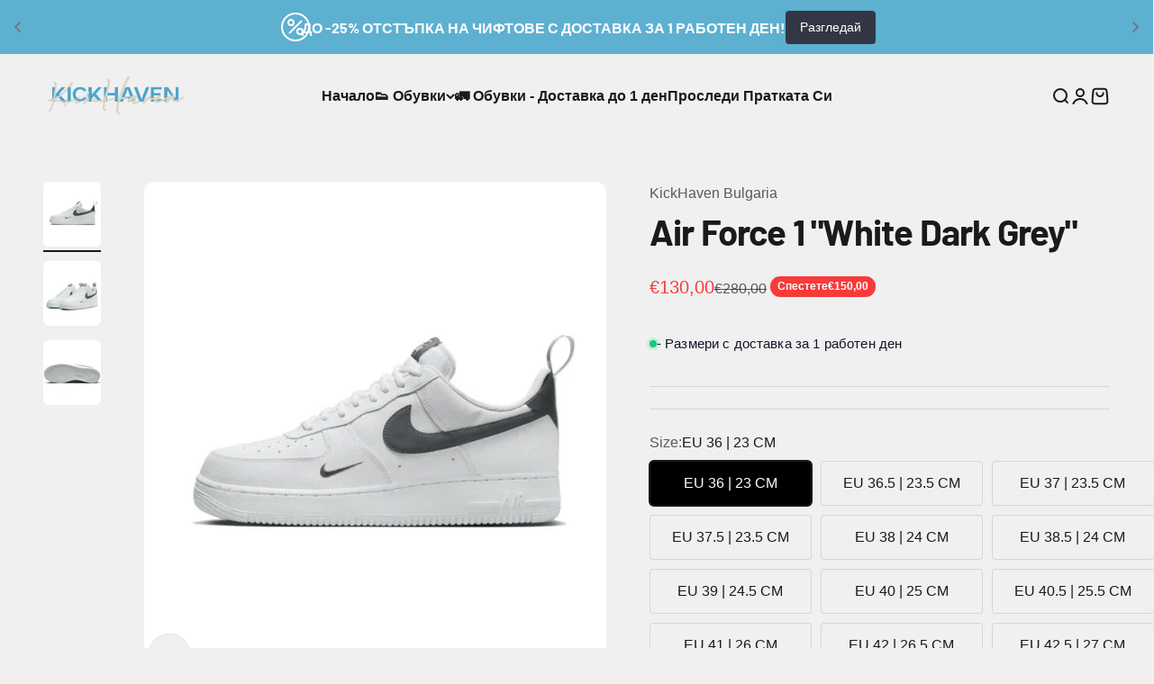

--- FILE ---
content_type: text/html; charset=utf-8
request_url: https://kickhaven.eu/products/nike-air-force-1-white-dark-grey
body_size: 49468
content:
<!doctype html>

<html lang="bg" dir="ltr">
  <head>
<!-- SEOAnt Optimize Loading Style --><!-- /SEOAnt Optimize Loading Style -->
<!-- SEOAnt Speed Up Script --><!-- /SEOAnt Speed Up Script -->
<meta name="viewport" content="width=device-width, initial-scale=1">

<!-- Hyperspeed:356805 -->
<!-- hs-shared_id:2336ada5 -->


<style id='hs-critical-css'>:root{--spacing-0-5:0.125rem;--spacing-1:0.25rem;--spacing-1-5:0.375rem;--spacing-2:0.5rem;--spacing-2-5:0.625rem;--spacing-3:0.75rem;--spacing-3-5:0.875rem;--spacing-4:1rem;--spacing-4-5:1.125rem;--spacing-5:1.25rem;--spacing-5-5:1.375rem;--spacing-6:1.5rem;--spacing-6-5:1.625rem;--spacing-7:1.75rem;--spacing-7-5:1.875rem;--spacing-8:2rem;--spacing-8-5:2.125rem;--spacing-9:2.25rem;--spacing-9-5:2.375rem;--spacing-10:2.5rem;--spacing-11:2.75rem;--spacing-12:3rem;--spacing-14:3.5rem;--spacing-16:4rem;--spacing-18:4.5rem;--spacing-20:5rem;--spacing-24:6rem;--spacing-28:7rem;--spacing-32:8rem;--spacing-36:9rem;--spacing-40:10rem;--spacing-44:11rem;--spacing-48:12rem;--spacing-52:13rem;--spacing-56:14rem;--spacing-60:15rem;--spacing-64:16rem;--spacing-72:18rem;--spacing-80:20rem;--spacing-96:24rem;--container-max-width:1600px;--container-narrow-max-width:1350px;--container-gutter:var(--spacing-5);--section-outer-spacing-block:var(--spacing-8);--section-inner-max-spacing-block:var(--spacing-8);--section-inner-spacing-inline:var(--container-gutter);--section-stack-spacing-block:var(--spacing-8);--grid-gutter:var(--spacing-5);--product-list-row-gap:var(--spacing-8);--product-list-column-gap:var(--grid-gutter);--input-gap:var(--spacing-2);--input-height:2.625rem;--input-padding-inline:var(--spacing-4);--sticky-area-height:calc(var(--sticky-announcement-bar-enabled, 0) * var(--announcement-bar-height, 0px) + var(--sticky-header-enabled, 0) * var(--header-height, 0px));--transform-logical-flip:1;--transform-origin-start:left;--transform-origin-end:right;--heading-font-family:"DIN Next",sans-serif;--heading-font-weight:700;--heading-font-style:normal;--heading-text-transform:normal;--heading-letter-spacing:-0.02em;--text-font-family:"DIN Next",sans-serif;--text-font-weight:400;--text-font-style:normal;--text-letter-spacing:0.0em;--text-h0:3rem;--text-h1:2.5rem;--text-h2:2rem;--text-h3:1.5rem;--text-h4:1.375rem;--text-h5:1.125rem;--text-h6:1rem;--text-xs:0.6875rem;--text-sm:0.75rem;--text-base:0.875rem;--text-lg:1.125rem;--accent:26 26 26;--text-primary:26 26 26;--background-primary:240 240 240;--dialog-background:255 255 255;--border-color:var(--text-color, var(--text-primary))/0.12;--button-background-primary:26 26 26;--button-text-primary:255 255 255;--button-background-secondary:25 144 198;--button-text-secondary:255 255 255;--success-background:224 244 232;--success-text:0 163 65;--warning-background:255 246 233;--warning-text:255 183 74;--error-background:254 231 231;--error-text:248 58 58;--on-sale-text:248 58 58;--on-sale-badge-background:248 58 58;--on-sale-badge-text:255 255 255;--sold-out-badge-background:0 0 0;--sold-out-badge-text:255 255 255;--primary-badge-background:128 60 238;--primary-badge-text:255 255 255;--star-color:25 144 198;--product-card-background:255 255 255;--product-card-text:26 26 26;--header-background:240 240 240;--header-text:26 26 26;--footer-background:240 240 240;--footer-text:26 26 26;--rounded-xs:0.25rem;--rounded-sm:0.375rem;--rounded:0.75rem;--rounded-lg:1.5rem;--rounded-full:9999px;--rounded-button:3.75rem;--rounded-input:0.5rem;--shadow-sm:0 2px 8px rgb(var(--text-primary) / 0.1);--shadow:0 5px 15px rgb(var(--text-primary) / 0.1);--shadow-md:0 5px 30px rgb(var(--text-primary) / 0.1);--shadow-block:0px 18px 50px rgb(var(--text-primary) / 0.1);--stagger-products-reveal-opacity:0;--checkmark-svg-url:url(//kickhaven.eu/cdn/shop/t/29/assets/checkmark.svg?v=77552481021870063511735504764)}@media screen and (min-width:700px){:root{--text-h0:4rem;--text-h1:3rem;--text-h2:2.5rem;--text-h3:2rem;--text-h4:1.625rem;--text-h5:1.25rem;--text-h6:1.125rem;--text-xs:0.75rem;--text-sm:0.875rem;--text-base:1.0rem;--text-lg:1.25rem;--container-gutter:2rem;--section-outer-spacing-block:var(--spacing-12);--section-inner-max-spacing-block:var(--spacing-10);--section-inner-spacing-inline:var(--spacing-12);--section-stack-spacing-block:var(--spacing-10);--grid-gutter:var(--spacing-6);--product-list-row-gap:var(--spacing-12);--input-gap:1rem;--input-height:3.125rem;--input-padding-inline:var(--spacing-5)}}@media screen and (min-width:1000px){:root{--container-gutter:var(--spacing-12);--section-outer-spacing-block:var(--spacing-14);--section-inner-max-spacing-block:var(--spacing-12);--section-inner-spacing-inline:var(--spacing-16);--section-stack-spacing-block:var(--spacing-10)}}#shopify-subscription-policy-button::before{box-shadow:none}*,:after,:before{box-sizing:border-box;border-style:solid;border-width:0;border-color:rgb(var(--text-color) / .12)}html{-webkit-text-size-adjust:100%;tab-size:4;interpolate-size:allow-keywords;scroll-padding-block-start:calc(var(--sticky-area-height) + 20px);line-height:1.5}body{--background:var(--background-primary);--text-color:var(--text-primary);background:rgb(var(--background));color:rgb(var(--text-color));font:var(--text-font-style) var(--text-font-weight) var(--text-base)/1.6 var(--text-font-family);letter-spacing:var(--text-letter-spacing);margin:0;position:relative}hr{height:0;color:inherit;border-top-width:1px}h1,h2,h3{font-size:inherit;font-weight:inherit}a{color:inherit;-webkit-text-decoration:inherit;text-decoration:inherit}b,strong{font-weight:bolder}table{text-indent:0;border-color:inherit;border-collapse:collapse}button,input{font-family:inherit;font-size:100%;font-weight:inherit;font-style:inherit;line-height:inherit;text-transform:inherit;color:inherit;margin:0;padding:0}button{text-transform:none}[type=button],[type=reset],[type=submit],button{-webkit-appearance:button;text-align:inherit;background-color:#0000;background-image:none}[type=radio],[type=submit],button,label,summary{touch-action:manipulation}:-moz-focusring{outline:auto}:-moz-ui-invalid{box-shadow:none}::-webkit-inner-spin-button{height:auto}::-webkit-outer-spin-button{height:auto}[type=search]{-webkit-appearance:textfield;appearance:textfield;outline-offset:-2px}::-webkit-search-decoration{-webkit-appearance:none}::-webkit-file-upload-button{-webkit-appearance:button;font:inherit}::-webkit-date-and-time-value{text-align:start}summary{list-style-type:none}summary::-webkit-details-marker{display:none}h1,h2,h3,hr,p{margin:0}fieldset{margin:0;padding:0}legend{padding:0}ul{margin:0;padding:0;list-style:none}iframe,img{vertical-align:middle;display:block}img{color:#0000;max-width:min(var(--image-mobile-max-width,var(--image-max-width,100%)),100%);object-fit:inherit;object-position:inherit;height:auto}height-observer,media-carousel{display:block}.accordion__content{margin-block-end:var(--accordion-spacing);padding-inline-end:var(--spacing-6);transform:translateY(-4px)}.button{--button-background:var(--button-background-primary)/var(--button-background-opacity, 1);--button-text-color:var(--button-text-primary);--button-outline-color:var(--button-background-primary);-webkit-appearance:none;appearance:none;border-radius:var(--rounded-button);background-color:rgb(var(--button-background));color:rgb(var(--button-text-color));text-align:center;font-size:var(--text-sm);letter-spacing:var(--text-letter-spacing);padding-block-start:var(--spacing-2-5);padding-block-end:var(--spacing-2-5);padding-inline-start:var(--spacing-5);padding-inline-end:var(--spacing-5);font-weight:700;line-height:1.6;display:inline-block;position:relative}.button--lg{font-size:var(--text-base);padding-block-start:.8125rem;padding-block-end:.8125rem;padding-inline-start:var(--spacing-6);padding-inline-end:var(--spacing-6)}.button--xl{font-size:var(--text-base);padding-block-start:var(--spacing-4);padding-block-end:var(--spacing-4);padding-inline-start:var(--spacing-8);padding-inline-end:var(--spacing-8)}.button--secondary{--button-background:var(--button-background-secondary)/var(--button-background-opacity, 1);--button-text-color:var(--button-text-secondary);--button-outline-color:var(--button-background-secondary)}.button__loader{gap:var(--spacing-1-5);opacity:0;justify-content:center;align-items:center;display:flex;position:absolute;top:0;bottom:0;left:0;right:0}.button__loader>*{width:var(--spacing-1-5);height:var(--spacing-1-5);border-radius:var(--rounded-full);background:currentColor}@media screen and (min-width:700px){img{max-width:min(var(--image-max-width,100%),100%)}.button{padding-block-start:var(--spacing-3);padding-block-end:var(--spacing-3);padding-inline-start:var(--spacing-6);padding-inline-end:var(--spacing-6)}.button--lg{padding-block-start:var(--spacing-3-5);padding-block-end:var(--spacing-3-5);padding-inline-start:var(--spacing-8);padding-inline-end:var(--spacing-8)}.button--xl{padding-block-start:1.075rem;padding-block-end:1.075rem;padding-inline-start:var(--spacing-10);padding-inline-end:var(--spacing-10)}}.circle-button{width:var(--spacing-12);height:var(--spacing-12);border-radius:var(--rounded-full);place-items:center;display:grid}.circle-button--fill{background:rgb(var(--background-primary));color:rgb(var(--text-primary))}.circle-button--lg{width:var(--spacing-14);height:var(--spacing-14)}.animated-arrow:after,.animated-arrow:before{content:"";grid-area:1/-1}.circle-chevron{width:var(--spacing-6);height:var(--spacing-6);border-radius:var(--rounded-full);background:rgb(var(--text-color) / .1);flex-shrink:0;place-items:center;display:grid}.content-over-media>:is(picture,img,video,iframe,svg,video-media){height:var(--content-over-media-height,auto);transform-origin:top;overflow-wrap:anywhere;object-fit:cover;object-position:center;border-radius:inherit;-webkit-touch-callout:none;grid-area:1/1/span 3/span 3;place-self:stretch stretch;width:100%;min-height:100%;max-height:100%;position:relative}.content-over-media>:not(img,video,iframe,svg,video-media,picture){max-width:var(--content-over-media-content-max-width,780px);z-index:1;grid-area:2/2/auto/span 1;position:relative}.page-dots{justify-content:center;gap:var(--spacing-2-5) var(--spacing-4);flex-wrap:wrap;display:flex}.page-dots>*{width:var(--spacing-1-5);height:var(--spacing-1-5);border-radius:var(--rounded-full);opacity:.3;background:currentColor}.page-dots>[aria-current=true]{opacity:1}.page-dots--blurred{padding:var(--spacing-2) var(--spacing-4);border-radius:var(--rounded-full);background:rgb(var(--background) / .7);-webkit-backdrop-filter:blur(8px);backdrop-filter:blur(8px)}.numbered-dots__item>*{grid-area:1/-1}.drawer{--container-outer-width:var(--spacing-6);--background:var(--dialog-background);--text-color:var(--text-primary);--drawer-header-padding:var(--spacing-5);--drawer-body-padding:var(--spacing-5) var(--spacing-6);--drawer-footer-padding:var(--spacing-6);--drawer-content-max-height:none;visibility:hidden;width:100%;padding:var(--spacing-2);z-index:999;position:fixed;right:0}.drawer>[is=close-button]{display:none;position:absolute;top:1.5rem}@media screen and (max-width:699px){.drawer{--drawer-content-max-height:75vh}}@media screen and (min-width:700px){.drawer{--container-outer-width:var(--spacing-10);--drawer-header-padding:var(--spacing-8) var(--spacing-10);--drawer-body-padding:var(--spacing-8) var(--spacing-10);--drawer-footer-padding:var(--spacing-8) var(--spacing-10);width:510px;height:100%;padding:var(--spacing-4)}.drawer>[is=close-button]{display:grid;top:2.25rem}.drawer--lg{width:680px}}.count-bubble{--size:var(--spacing-4);width:var(--size);height:var(--size);min-width:min-content;border-radius:var(--rounded-full);background:rgb(var(--button-background-primary));color:rgb(var(--button-text-primary));place-items:center;padding-inline-start:var(--spacing-1);padding-inline-end:var(--spacing-1);font-size:9px;font-weight:700;line-height:1;display:grid}.count-bubble--lg{--size:var(--spacing-5);font-size:var(--text-xs)}.pill-loader>*{grid-area:1/-1;place-self:center}.v-stack{display:grid}.h-stack{align-items:center;display:flex}.bleed{scroll-padding-inline:var(--container-outer-width);margin-inline-start:calc(-1 * var(--container-outer-width));margin-inline-end:calc(-1 * var(--container-outer-width));padding-inline-start:var(--container-outer-width);padding-inline-end:var(--container-outer-width);display:grid}@media screen and (min-width:1000px){.md\:unbleed{margin-inline-start:0;margin-inline-end:0;padding-inline-start:0;padding-inline-end:0;scroll-padding-inline:0}}[role=main] .shopify-section{--section-is-first:0;--hash-difference:calc(var(--section-background-hash) - var(--previous-section-background-hash, -1));--hash-difference-abs:max(var(--hash-difference), -1 * var(--hash-difference));--background-differs-from-previous:max(0, min(var(--hash-difference-abs, 1), 1));background:rgb(var(--background));position:relative}[role=main] .shopify-section:not(.contents){display:flow-root}[role=main] .shopify-section:first-child{--section-is-first:1}.section{--context-section-spacing-block-start:var(--section-outer-spacing-block);--context-section-spacing-block-end:var(--section-outer-spacing-block);--context-section-spacing-inline:var(--container-gutter);--calculated-section-spacing-block-start:var(--section-spacing-block-start, var(--section-spacing-block, var(--context-section-spacing-block-start)));--calculated-section-spacing-block-end:var(--section-spacing-block-end, var(--section-spacing-block, var(--context-section-spacing-block-end)));--calculated-section-spacing-inline:var(--section-spacing-inline, var(--context-section-spacing-inline));--container-inner-width:min((100vw - var(--scrollbar-width, 0px)) - var(--calculated-section-spacing-inline, 0px) * 2, var(--container-max-width));--container-outer-width:calc(((100vw - var(--scrollbar-width, 0px)) - var(--container-inner-width, 0px)) / 2);--section-stack-spacing-inline:var(--section-inner-spacing-inline, 0px);padding-inline-start:max(var(--calculated-section-spacing-inline),50% - var(--container-max-width)/ 2);padding-inline-end:max(var(--calculated-section-spacing-inline),50% - var(--container-max-width)/ 2)}.section--tight{--calculated-section-spacing-block-start:min(48px, var(--section-spacing-block-start, var(--section-spacing-block, var(--context-section-spacing-block-start))));--calculated-section-spacing-block-end:min(48px, var(--section-spacing-block-end, var(--section-spacing-block, var(--context-section-spacing-block-end))));--calculated-section-spacing-inline:min(48px, var(--section-spacing-inline, var(--context-section-spacing-inline)))}.section{padding-block-start:calc(var(--background-differs-from-previous) * var(--calculated-section-spacing-block-start));padding-block-end:var(--calculated-section-spacing-block-end)}.empty-state{justify-items:center;gap:var(--spacing-5);text-align:center;margin-block-start:var(--spacing-12);margin-block-end:var(--spacing-12);display:grid}.empty-state__icon-wrapper{position:relative}.empty-state__icon-wrapper>.count-bubble{position:absolute;top:calc(-1 * var(--spacing-1-5))}@media screen and (min-width:700px){.count-bubble--lg{--size:var(--spacing-7)}.section--tight{--calculated-section-spacing-block-start:min(48px, var(--section-spacing-block-start, var(--section-spacing-block, var(--context-section-spacing-block-start, 0px))));--calculated-section-spacing-block-end:min(48px, var(--section-spacing-block-end, var(--section-spacing-block, var(--context-section-spacing-block-end, 0px))))}.shopify-section:first-child{--section-outer-spacing-block-start:24px}.empty-state{gap:var(--spacing-8);margin-block-start:var(--spacing-32);margin-block-end:var(--spacing-32)}.empty-state__icon-wrapper>svg{width:var(--spacing-12);height:var(--spacing-12)}.empty-state__icon-wrapper>.count-bubble{top:calc(-1 * var(--spacing-3))}}.rating-with-text{gap:var(--spacing-2);grid-template-columns:minmax(0,1fr);grid-auto-flow:column;align-items:baseline;display:grid}.product-card__image{object-fit:contain;object-position:center}.product-card__image--secondary{display:none}@media screen and (pointer:fine){.product-card__image--secondary{opacity:0;display:block}}.price-list{align-items:baseline;gap:var(--spacing-0-5) var(--spacing-2);flex-wrap:wrap;display:flex}.price-list--lg{gap:var(--spacing-3)}.product-quick-add{z-index:2;visibility:hidden;opacity:0;width:100%;padding:1.25rem;position:fixed;bottom:0;transform:translateY(10px)}@media screen and (min-width:700px){.product-quick-add{border-radius:var(--rounded-sm);background:rgb(var(--dialog-background));border-width:1px;width:35rem;padding:1rem;bottom:1rem;transform:translateY(0)}.product-quick-add__variant{grid-template-columns:80px minmax(0,1fr) auto;align-items:center;column-gap:1.5rem;display:grid}.quick-buy-drawer{--drawer-header-padding:var(--spacing-6);width:560px;height:auto}}.quick-buy-drawer{--drawer-header-padding:var(--spacing-6);--drawer-body-padding:var(--spacing-6);--shopify-payment-button-padding:.8125rem var(--spacing-6);display:none}.variant-picker{gap:var(--spacing-6);grid-template-columns:minmax(0,1fr);display:grid}.variant-picker__option-info{justify-content:space-between;align-items:baseline;margin-block-end:var(--spacing-2);display:flex}.variant-picker__option-values{display:flex}@media (scripting:none){.variant-picker__option{display:none}}.prose ul{list-style:inside}.prose>:first-child,.prose>:first-child :first-child{margin-block-start:0!important}.prose>:last-child,.prose>:last-child :last-child{margin-block-end:0!important}.prose *+.button{margin-block-start:var(--spacing-6)!important}.prose ul{row-gap:.6em;display:grid}.reversed-link{text-underline:none;background:linear-gradient(to right,currentColor,currentColor) 0/0 1px no-repeat}@supports (height:1lh){.reversed-link{background:linear-gradient(to right,currentColor,currentColor) 0/0 1px no-repeat}}.link-faded{opacity:.7}table{width:100%}td{padding:var(--spacing-4);vertical-align:top}tbody tr+tr>*{border-top-width:1px}@media screen and (min-width:700px){.variant-picker__option-values{flex-wrap:wrap}.prose *+.button{margin-block-start:var(--spacing-8)!important}td{padding-block-start:var(--spacing-6);padding-block-end:var(--spacing-6)}}@keyframes pulse{50%{opacity:.5}}.skeleton{background:rgb(var(--text-color) / .15);border-radius:4px;flex-shrink:0;animation:2.5s cubic-bezier(.4,0,.6,1) infinite pulse;display:block}.skeleton--tab{width:88px;height:20px}.skeleton--thumbnail{width:80px;height:80px}.skeleton--text{height:12px;width:var(--skeleton-text-width,100%)}@media screen and (min-width:700px){.skeleton--tab{width:148px;height:34px}.skeleton--thumbnail{width:96px;height:96px}}.block-swatch{place-items:center;gap:var(--spacing-3);height:var(--input-height);white-space:nowrap;border-radius:var(--rounded-button);background:rgb(var(--input-background,var(--background))) no-repeat;border-width:1px;padding-inline-start:var(--spacing-5);padding-inline-end:var(--spacing-5);display:flex;position:relative}.block-swatch:before{content:"";box-shadow:0 0 0 2px rgb(var(--text-color));border-radius:inherit;opacity:0;will-change:transform;position:absolute;top:0;bottom:0;left:0;right:0;transform:scale(.95)}:checked+.block-swatch:before{opacity:1;transform:scale(1)}.text-with-icon{gap:var(--spacing-3);align-items:center;display:flex}.text-with-icon>svg{flex-shrink:0}.icon{vertical-align:middle;display:block}custom-cursor{z-index:2;opacity:0;visibility:hidden;display:none;position:absolute;top:0;left:0;scale:.5}@media screen and (pointer:fine){custom-cursor{display:block}}scroll-shadow{--scroll-shadow-size:30px}product-rerender{display:contents}.announcement-bar__static-list>*{grid-area:1/-1}@media screen and (min-width:1150px){:root{--container-gutter:var(--spacing-12);--section-outer-spacing-block:var(--spacing-14);--section-inner-max-spacing-block:var(--spacing-12);--section-inner-spacing-inline:var(--spacing-16);--section-stack-spacing-block:var(--spacing-12)}.prose *+p{margin-block-start:var(--spacing-6)}.article-banner__content{grid-area:var(--article-banner-grid-area,content)}.article-banner__image{grid-area:var(--article-banner-grid-area,image);position:relative}}.cart-drawer{--drawer-footer-padding:1rem 1.5rem 1.5rem 1.5rem;--drawer-content-max-height:none;height:100%;top:0}.cart-drawer>[is=close-button]{display:grid}@media screen and (min-width:700px){.block-swatch{padding-inline-start:var(--spacing-6);padding-inline-end:var(--spacing-6)}.cart-drawer{--drawer-footer-padding:1.5rem 2.5rem 2.5rem 2.5rem}}.header{--background:var(--header-background);--text-color:var(--header-text);--header-part-gap:var(--spacing-3);--header-icon-list-spacing:var(--spacing-4);--header-link-list-spacing:var(--spacing-6);--header-logo-opacity:1;will-change:transform;margin-inline-start:auto;margin-inline-end:auto;display:block}.header__wrapper{grid-template:var(--header-grid-template);align-items:center;gap:var(--header-part-gap);padding:var(--header-padding-block) max(var(--container-gutter),50% - var(--container-max-width) / 2);color:rgb(var(--text-color));background:rgb(var(--background) / var(--header-background-opacity));-webkit-backdrop-filter:blur(var(--header-background-blur-radius));backdrop-filter:blur(var(--header-background-blur-radius));border-radius:inherit;display:grid}.header__logo{grid-area:logo;max-width:max-content;display:block;position:relative}.header__logo-image{width:var(--header-logo-width);height:auto;opacity:var(--header-logo-opacity, 1)}.header__logo-image:not(.header__logo-image--transparent):last-child{--header-logo-opacity:1}.header__main-nav{grid-area:main-nav}.header__secondary-nav{justify-content:flex-end;justify-self:end;align-items:center;gap:var(--spacing-3) var(--header-part-gap);flex-wrap:wrap;grid-area:secondary-nav;display:flex}.header__link-list{display:none}.header__link-list .icon-chevron-bottom{position:relative;top:1px}.header__icon-list{align-items:center;gap:var(--header-icon-list-spacing);display:flex}.header__cart-count{top:-.3125rem;position:absolute}@media screen and (min-width:1150px){.header__link-list{gap:var(--spacing-4) var(--header-link-list-spacing);display:flex}.product{column-gap:var(--spacing-12)}}.dropdown-menu{gap:var(--spacing-3);width:max-content;max-width:350px;padding:var(--spacing-5) var(--spacing-7);background:rgb(var(--header-background));color:rgb(var(--header-text));border-radius:var(--rounded-sm);opacity:0;box-shadow:var(--shadow),0 0 0 1px rgb(var(--text-color) / .12);z-index:1;display:grid;position:absolute;top:calc(100% + var(--spacing-4-5))}.dropdown-menu:before{content:"";width:100%;height:var(--spacing-4-5);position:absolute;bottom:100%}.dropdown-menu .dropdown-menu{top:calc(-1 * var(--spacing-5))}.dropdown-menu__item{justify-content:space-between;align-items:center;gap:var(--spacing-6);opacity:.7;display:flex}.navigation-drawer{--panel-link-image-size:var(--spacing-12);--drawer-body-padding:var(--spacing-6);--navigation-drawer-width:100vw;width:var(--navigation-drawer-width)}.navigation-drawer .panel__scroller{align-content:flex-start;height:100%;overflow-y:auto}.navigation-drawer>[is=close-button]{margin-inline-start:var(--drawer-body-padding)}.navigation-drawer[mobile-opening=left]{height:100%}.navigation-drawer[mobile-opening=left]>[is=close-button]{display:grid}.navigation-drawer[mobile-opening=left] .panel__wrapper{padding-block-start:0}.navigation-drawer [is=close-button]{width:var(--spacing-10);height:var(--spacing-10);border-radius:var(--rounded-full);border-width:1px;place-items:center;position:static}.panel-list__wrapper{height:100%;position:relative;overflow:hidden}.panel{gap:var(--spacing-8);width:100%;height:100%;overflow:hidden}.panel+.panel{opacity:0;visibility:hidden;position:absolute;top:0}.panel__wrapper{justify-content:var(--panel-wrapper-justify-content,space-between);gap:var(--spacing-6);padding:var(--drawer-body-padding);flex-direction:column;height:100%;display:flex;overflow-y:auto}.panel-footer{background-color:rgb(var(--background))}.panel-footer__localization-wrapper{padding-block-start:var(--spacing-4)}@media screen and (min-width:700px){.header{--header-part-gap:var(--spacing-6);--header-icon-list-spacing:var(--spacing-6)}.mega-menu__carousel>*{grid-area:1/-1}.navigation-drawer{--panel-link-image-size:3.25rem;--drawer-body-padding:var(--spacing-8);--navigation-drawer-width:412px}.navigation-drawer [is=close-button]{width:var(--spacing-12);min-height:var(--spacing-12);height:var(--spacing-12)}.panel__wrapper{padding-block-start:0}}.hot-spot{--hot-spot-dot-size:var(--spacing-8);--hot-spot-dot-shadow-size:var(--spacing-2-5);top:var(--hot-spot-vertical-position);left:var(--hot-spot-horizontal-position);grid-area:unset!important;z-index:unset!important;position:absolute!important}.images-scrolling-desktop__content-list{grid-area:1/content/-1;grid-auto-columns:minmax(0,1fr);align-items:center;display:grid}.media-grid__item{grid-area:span min(2,var(--media-grid-row-span))/span min(2,var(--media-grid-column-span));height:100%}@media screen and (min-width:700px){.media-grid__item{grid-area:span var(--media-grid-row-span)/span var(--media-grid-column-span)}}.media-with-text__media{grid-area:media;position:relative;overflow:hidden}.media-with-text__content{padding:var(--media-with-text-content-padding);grid-area:content;display:grid}:is(.multiple-images-with-text__image-list[layout=stacked],.multiple-images-with-text__content-list)>*{grid-area:1/-1;width:100%}.multiple-images-with-text__image-list:not([layout=stacked])>img:first-child{grid-area:1/2/-1;margin-block-start:var(--multiple-images-with-text-main-image-offset,0px)}.press__list>*{grid-area:1/-1}.product{grid:var(--product-grid);gap:var(--container-gutter) var(--spacing-10);align-items:start;display:grid}.product-info{--product-info-block-spacing:var(--spacing-6)}.product-info>*+*{margin-block-start:var(--product-info-block-spacing);margin-block-end:var(--product-info-block-spacing)}.product-info__price .rating-with-text{justify-content:flex-start;display:flex}.product-info__block-item:empty{display:none}@media screen and (min-width:1000px){.product-info{top:calc(var(--sticky-area-height) + 20px);z-index:1;position:sticky}}.product-gallery{gap:var(--spacing-5);grid-auto-columns:minmax(0,1fr);display:grid}.product-gallery__ar-wrapper{gap:var(--spacing-2-5);display:grid}.product-gallery__media-list-wrapper{display:grid;position:relative}.product-gallery__media-list{grid:var(--product-gallery-media-list-grid);gap:var(--product-gallery-media-list-gap);align-items:start;display:grid}.product-gallery__media{position:relative}.product-gallery__media img{margin-inline-start:auto;margin-inline-end:auto}.product-gallery .page-dots--blurred{z-index:1;justify-self:center;margin-inline-start:var(--spacing-2);margin-inline-end:var(--spacing-2);position:absolute;bottom:var(--spacing-2)}.product-gallery__thumbnail-list{align-items:end;gap:var(--spacing-2);grid-auto-columns:56px;grid-auto-flow:column;display:grid}.product-gallery__thumbnail{position:relative}.product-gallery__thumbnail:after{content:"";opacity:0;background:currentColor;width:100%;height:2px;margin-block-start:4px;display:block}.product-gallery__thumbnail[aria-current=true]:after{opacity:1}.product-gallery__zoom{position:absolute;top:var(--spacing-4)}.product-gallery__zoom>.circle-button{width:2.1875rem;height:2.1875rem}@media screen and (min-width:700px){.product-gallery__thumbnail-list{grid-auto-columns:64px}}@media screen and (max-width:999px){.product-gallery__thumbnail-list-wrapper{--scroll-shadow-size:0px}.product-gallery--mobile-dots .product-gallery__thumbnail-list-wrapper{display:none}#shopify-section-template--24472298881372__main{--section-spacing-block-start:var(--container-gutter)}}@media screen and (min-width:1000px){.product-gallery{gap:var(--spacing-6) var(--spacing-12)}.product-gallery__thumbnail-list-wrapper{align-items:center;gap:var(--spacing-4);grid-auto-flow:column;display:grid;position:relative}.product-gallery__thumbnail-list{gap:var(--spacing-4)}.product-gallery__zoom{opacity:0;position:absolute;top:auto;bottom:var(--spacing-6);transform:scale(.8)}.product-gallery__zoom svg{width:17px;height:17px}.product-gallery__zoom>.circle-button{width:3.5rem;height:3.5rem}.product-gallery--desktop-carousel .product-gallery__zoom{opacity:1;visibility:visible}}@media screen and (min-width:1150px){.product-gallery--desktop-thumbnails-left{grid:auto/auto-flow auto minmax(0,1fr);align-items:start}.product-gallery--desktop-thumbnails-left .product-gallery__thumbnail-list-wrapper{order:-1;grid-auto-flow:row;justify-items:center;overflow:auto}.product-gallery--desktop-thumbnails-left .product-gallery__thumbnail-list{gap:var(--spacing-2-5);grid-auto-flow:row;max-height:600px;overflow:auto}}.revealed-image__wrapper>*{grid-area:1/-1}.search-input{justify-content:space-between;align-items:center;gap:var(--spacing-4);border-bottom-width:2px;padding-block-end:var(--spacing-2-5);display:flex}.search-input>input{-webkit-appearance:none;appearance:none;width:0;font-size:var(--text-h5);background:0 0;border-radius:0;outline:0;flex-grow:1;font-weight:bolder}.search-input>input[type=search]::-webkit-search-decoration{display:none}.search-input>input[type=search]::-webkit-search-cancel-button{display:none}.search-input>[type=reset]{font-size:var(--text-sm);opacity:0}.search-drawer{--drawer-body-padding:1.25rem 1.5rem 1.5rem 1.5rem;--drawer-content-max-height:100%;height:100%}.predictive-search{min-width:0;display:block}@media screen and (min-width:700px){.search-input{padding-block-end:var(--spacing-3)}.search-input>input{font-size:var(--text-h4)}.search-input>[type=reset]{font-size:var(--text-base)}.search-drawer{--drawer-body-padding:2rem 2.5rem 2.5rem 2.5rem}.shop-the-look__carousel>*{grid-area:1/-1}}.shopify-payment-button__button{height:auto!important}.shopify-payment-button__button--unbranded{--button-outline-color:var(--button-background, --button-background-primary);padding:var(--shopify-payment-button-padding,var(--spacing-4) var(--spacing-8))!important;-webkit-appearance:none!important;border-radius:var(--rounded-button)!important;background:rgb(var(--button-background,var(--button-background-primary)) / var(--button-background-opacity,1))!important;color:rgb(var(--button-text-color,var(--button-text-primary)))!important;font-family:var(--text-font-family)!important;font-style:var(--text-font-style)!important;font-weight:bolder!important;font-size:var(--shopify-payment-button-font-size, var(--text-base))!important;text-align:center!important;line-height:inherit!important;letter-spacing:var(--text-letter-spacing)!important;text-decoration:none!important;display:inline-block!important;position:relative!important;box-shadow:inset 0 0 0 2px #0000!important}shopify-accelerated-checkout{--shopify-accelerated-checkout-button-block-size:54px;--shopify-accelerated-checkout-button-border-radius:var(--rounded-button);--shopify-accelerated-checkout-button-box-shadow:none}@media screen and (min-width:700px){.shopify-payment-button__button--unbranded{padding:var(--shopify-payment-button-padding,1.075rem var(--spacing-10))!important}shopify-accelerated-checkout{--shopify-accelerated-checkout-button-block-size:60px}}.timeline__slider>*{grid-area:1/-1}.sr-only{clip:rect(0,0,0,0);white-space:nowrap;border-width:0;width:1px;height:1px;margin:-1px;padding:0;position:absolute;overflow:hidden}.tap-area{position:relative}.tap-area:before{content:"";inset:calc(-1 * var(--spacing-2-5));position:absolute}.border-t{border-top-width:1px}.ring{box-shadow:0 0 0 1px rgb(var(--text-color) / .12)}.rounded-xs{border-radius:var(--rounded-xs)}.rounded-sm{border-radius:var(--rounded-sm)}.rounded{border-radius:var(--rounded)}.text-subdued{color:rgb(var(--text-color) / .7)}.opacity-0{opacity:0}.scroll-area{scrollbar-width:none;scroll-snap-type:x mandatory;overscroll-behavior-x:contain;overflow:auto hidden}.scroll-area::-webkit-scrollbar{display:none}.snap-center{scroll-snap-align:center;scroll-snap-stop:always}.hidden{display:none}.block{display:block}.contents{display:contents}@media screen and (min-width:700px){.sm\:hidden{display:none}.sm\:block{display:block}.sm\:grid{display:grid}}@media screen and (min-width:1000px){.md\:hidden{display:none}}@media screen and (min-width:1150px){.lg\:hidden{display:none}}@media not screen and (pointer:fine){.pointer-coarse\:hidden{display:none}}.relative{position:relative}.wrap{flex-wrap:wrap}.justify-center{justify-content:safe center}.justify-between{justify-content:space-between}.align-center{align-items:center}.align-self-center{align-self:center}.align-center{vertical-align:middle}.w-full{width:100%}.gap-0\.5{gap:var(--spacing-0-5)}.gap-2{gap:var(--spacing-2)}.gap-2\.5{gap:var(--spacing-2-5)}.gap-3{gap:var(--spacing-3)}.gap-4{gap:var(--spacing-4)}.gap-5{gap:var(--spacing-5)}.gap-6{gap:var(--spacing-6)}.gap-8{gap:var(--spacing-8)}.object-fill{width:100%;height:100%;position:absolute;top:0}.object-fill{object-fit:cover;object-position:center}.object-contain{object-fit:contain;object-position:center}.bold{font-weight:700}.text-xs{font-size:var(--text-xs);line-height:1.7}.text-sm{font-size:var(--text-sm);line-height:1.6}.text-lg{font-size:var(--text-lg);line-height:1.6}.h2,.h3,.h5,.h6{font-family:var(--heading-font-family);font-weight:var(--heading-font-weight);font-style:var(--heading-font-style);letter-spacing:var(--heading-letter-spacing);text-transform:var(--heading-text-transform);overflow-wrap:anywhere}.h2{font-size:var(--text-h2);line-height:1.1}.h3{font-size:var(--text-h3);line-height:1.2}.h5{font-size:var(--text-h5);line-height:1.4}.h6{font-size:var(--text-h6);line-height:1.4}@media screen and (min-width:700px){.sm\:gap-5{gap:var(--spacing-5)}.sm\:gap-6{gap:var(--spacing-6)}.sm\:gap-8{gap:var(--spacing-8)}.sm\:h4{font-size:var(--text-h4);line-height:1.3}.sm\:h5{font-size:var(--text-h5);line-height:1.4}}.truncate-text{white-space:nowrap;text-overflow:ellipsis;max-width:100%;overflow:hidden}#_rsi-cod-form-modal{display:none}.essential_annoucement_bar_wrapper{display:none}.essential_annoucement_bar_glide{position:relative;width:100%;box-sizing:border-box}.essential_annoucement_bar_glide *{box-sizing:inherit}.essential_annoucement_bar_glide__track{overflow:hidden}.essential_annoucement_bar_glide__slides{position:relative;width:100%;list-style:none;backface-visibility:hidden;transform-style:preserve-3d;touch-action:pan-Y;overflow:hidden;padding:0;white-space:nowrap;display:flex;flex-wrap:nowrap;will-change:transform}.essential_annoucement_bar_glide__slide{width:100%;height:100%;flex-shrink:0;white-space:normal;-webkit-touch-callout:none}.essential_annoucement_bar_glide__slide a{-webkit-user-drag:none}.shopify-payment-button__button{height:clamp(25px,var(--shopify-accelerated-checkout-button-block-size,44px),55px);min-height:clamp(25px,var(--shopify-accelerated-checkout-button-block-size,44px),55px);border-radius:var(--shopify-accelerated-checkout-button-border-radius,0);width:100%;border:none;box-shadow:0 0 0 0 transparent;color:#fff;display:block;font-size:1em;font-weight:500;line-height:1;text-align:center}.shopify-payment-button__button--unbranded{background-color:#1990c6;padding:1em 2em}#shopify-buyer-consent{margin-top:1em;display:inline-block;width:100%}#shopify-buyer-consent.hidden{display:none}#shopify-subscription-policy-button{background:0 0;border:none;padding:0;text-decoration:underline;font-size:inherit}#shopify-subscription-policy-button:before{box-shadow:none}.shopify-payment-button,.shopify-payment-button .shopify-payment-button__button--unbranded{display:none!important}.essential_annoucement_bar_wrapper_89136eef-4a9d-4cae-bf01-ebd8c538000b{overflow:hidden;position:relative;display:flex!important;flex-wrap:nowrap;column-gap:26px;row-gap:10px;background:#5eb0d1;padding:10px;align-items:center;justify-content:center;width:100%;border-radius:0;border:0 solid #fff}.essential_annoucement_bar_wrapper_89136eef-4a9d-4cae-bf01-ebd8c538000b.top_page{z-index:101}.essential_annoucement_main_content_wrapper_89136eef-4a9d-4cae-bf01-ebd8c538000b{display:flex;align-items:center;justify-content:center;flex-grow:1;overflow:hidden;gap:0}.essential_annoucement_titles_outside_wrapper_89136eef-4a9d-4cae-bf01-ebd8c538000b{overflow:hidden;position:relative;width:100%;padding:0 20px}.essential_annoucement_bar_slider_container_89136eef-4a9d-4cae-bf01-ebd8c538000b{margin:0;align-items:center}.essential_annoucement_bar_slide_89136eef-4a9d-4cae-bf01-ebd8c538000b{display:flex;justify-content:center;align-items:center;gap:26px}.essential_annoucement_bar_slide_89136eef-4a9d-4cae-bf01-ebd8c538000b.glide__slide--active{z-index:1}.essential_annoucement_bar_glide__arrows_prev_89136eef-4a9d-4cae-bf01-ebd8c538000b{position:absolute;left:-20px;top:0;bottom:0;height:20px;margin:auto}.essential_annoucement_bar_glide__arrows_next_89136eef-4a9d-4cae-bf01-ebd8c538000b{position:absolute;right:-20px;top:0;bottom:0;height:20px;margin:auto}.essential_annoucement_titles_wrapper_89136eef-4a9d-4cae-bf01-ebd8c538000b.center{text-align:center}.essential_annoucement_bar_title_container_89136eef-4a9d-4cae-bf01-ebd8c538000b{font-weight:700;font-size:16px;color:#fff;margin:0;padding:0;line-height:1.2;letter-spacing:normal;text-transform:none;white-space:pre-wrap}.essential_annoucement_bar_cta_89136eef-4a9d-4cae-bf01-ebd8c538000b{display:block;text-decoration:none;background:#333745;border:0;white-space:nowrap;padding:8px 16px;line-height:1.5;border-radius:4px;font-size:14px;color:#fff}@media (max-width:430px){.essential_annoucement_bar_wrapper_89136eef-4a9d-4cae-bf01-ebd8c538000b{justify-items:center;text-align:center;padding:10px 15px}.essential_annoucement_bar_title_container_89136eef-4a9d-4cae-bf01-ebd8c538000b{text-align:center;white-space:pre-wrap}.essential_annoucement_main_content_wrapper_89136eef-4a9d-4cae-bf01-ebd8c538000b{gap:0}.essential_annoucement_bar_slide_89136eef-4a9d-4cae-bf01-ebd8c538000b{gap:10px}.essential_annoucement_titles_outside_wrapper_89136eef-4a9d-4cae-bf01-ebd8c538000b{padding:0}.essential_annoucement_bar_glide__arrows_89136eef-4a9d-4cae-bf01-ebd8c538000b{display:none!important}}.essential_annoucement_bar_icon_89136eef-4a9d-4cae-bf01-ebd8c538000b_rotating_0{height:32px;width:32px;display:flex!important;background-color:#fff;-webkit-mask-image:url('https://vamxifegjdrgriapwsjg.supabase.co/storage/v1/object/public/main/ecom-icons/discount.svg');-webkit-mask-size:32px;-webkit-mask-repeat:no-repeat;-webkit-mask-position:center;mask-image:url('https://vamxifegjdrgriapwsjg.supabase.co/storage/v1/object/public/main/ecom-icons/discount.svg');mask-size:32px;mask-repeat:no-repeat;mask-position:center}.essential_annoucement_bar_icon_89136eef-4a9d-4cae-bf01-ebd8c538000b_rotating_1{height:32px;width:32px;display:flex!important;background-color:#fff;-webkit-mask-image:url('https://vamxifegjdrgriapwsjg.supabase.co/storage/v1/object/public/main/construction/truck.svg');-webkit-mask-size:32px;-webkit-mask-repeat:no-repeat;-webkit-mask-position:center;mask-image:url('https://vamxifegjdrgriapwsjg.supabase.co/storage/v1/object/public/main/construction/truck.svg');mask-size:32px;mask-repeat:no-repeat;mask-position:center}.essential_annoucement_bar_icon_container_89136eef-4a9d-4cae-bf01-ebd8c538000b{display:flex!important;align-items:center;justify-content:center;padding:4px;margin-right:-13px;border-radius:4px;background-color:rgba(34,40,49,0)}@media (max-width:620px){.essential_annoucement_bar_title_container_89136eef-4a9d-4cae-bf01-ebd8c538000b{font-size:12px}.essential_annoucement_bar_cta_89136eef-4a9d-4cae-bf01-ebd8c538000b{font-size:12px}.essential_annoucement_bar_icon_container_89136eef-4a9d-4cae-bf01-ebd8c538000b{margin-right:-4px}}#_rsi-cod-form-modal,#_rsi-cod-form-modal *{-webkit-box-sizing:border-box;box-sizing:border-box}#_rsi-cod-form-modal{line-height:1.8}div._rsi-buy-now-button{width:100%;font-weight:600;padding:12px 20px 14px;font-size:16px;text-align:center;line-height:1.3;margin-top:10px;display:-webkit-box;display:-ms-flexbox;display:flex;-webkit-box-pack:center;-ms-flex-pack:center;justify-content:center;-webkit-box-align:center;-ms-flex-align:center;align-items:center;text-decoration:none;font-family:inherit;min-height:51px;height:auto;border:0!important;-webkit-appearance:none;-moz-appearance:none;appearance:none;-webkit-box-sizing:border-box;box-sizing:border-box}._rsi-buy-now-button>span{font-weight:inherit!important;font-size:inherit!important;text-align:inherit!important;line-height:inherit!important;text-decoration:inherit!important;font-family:inherit!important;-webkit-box-ordinal-group:2;-ms-flex-order:1;order:1;color:inherit!important;margin:0}._rsi-buy-now-button ._rsi-button-icon{-webkit-box-flex:0;-ms-flex-positive:0;flex-grow:0;-ms-flex-negative:0;flex-shrink:0;border:none;outline:0;box-shadow:none;stroke:none;height:auto;width:auto}._rsi-buy-now-button ._rsi-button-icon._rsi-button-icon-left{-webkit-box-ordinal-group:1;-ms-flex-order:0;order:0;margin-right:7px;margin-left:0}._rsi-buy-now-button-floating{width:100%;position:fixed;left:0;right:0;bottom:0;z-index:100099900;padding:0}._rsi-buy-now-button-floating ._rsi-buy-now-button{min-height:53px;margin-top:0}#_rsi-cod-form-modal{width:100%;height:100%;display:none;position:fixed;z-index:10009990000!important;left:0;top:0;overflow:auto;background-color:rgba(0,0,0,.4);font-size:16.8px;color:#000}._rsi-modal-container{width:94%;margin:3.5% auto}@media (min-width:768px){#_rsi-cod-form-modal{font-size:16.5px}._rsi-modal-container{width:470px;margin:2% auto}}@media (min-width:992px){._rsi-modal-container{width:520px;margin:1.5% auto}}.ks-calculator-inject.hide{display:none!important}.ks-chart-individual img,.ks-modal-content img{display:initial}.ks-chart-individual{margin-bottom:1em;color:#000}.ks-chart-individual:last-child{margin-bottom:0}.ks-table-wrapper::-webkit-scrollbar{-webkit-appearance:none}.ks-table-wrapper::-webkit-scrollbar-thumb{border-radius:8px;border:2px solid #fff;background-color:rgba(0,0,0,.5)}.ks-table-wrapper::-webkit-scrollbar-track{background-color:#fff;border-radius:8px}.ks-chart-individual img{max-width:100%}.ks-chart-individual p{color:#000;text-align:left;margin:0 0 1em}.ks-chart-individual p:after{content:"";display:inline-block;width:0}.ks-chart-individual ul{margin:inherit;padding:0 0 0 40px}.ks-chart-individual li{list-style:inherit}@media (max-width:550px){.ks-table-content-wrapper{max-width:100%!important;min-width:80%}}.ks-calculator-container,.ks-chart-container{width:100%}.ks-chart-modal-link{position:relative;display:inline-block;float:none;vertical-align:baseline;outline:0;font-family:inherit!important;font-style:inherit!important;font-weight:400!important;font-variant:inherit!important;text-transform:none!important;line-height:inherit!important;-webkit-font-smoothing:inherit!important;-moz-osx-font-smoothing:grayscale!important}.ks-chart-modal-link.with-icon{padding-left:25px;position:relative}.ks-chart-modal-link.with-icon>span{position:static}.ks-chart-modal-link.with-icon .kiwi-svg{position:absolute;top:0;bottom:0;width:20px;height:20px;left:0}.ks-modal-content-hidden{position:absolute;top:-99999px;width:70%;height:4000px;overflow:scroll;left:0}.vanilla-modal body .kiwi-sizing-modal{visibility:hidden;position:fixed;content:"";top:0!important;left:0!important;right:0!important;bottom:0!important;z-index:-1;overflow:hidden;overflow-y:scroll!important;-webkit-overflow-scrolling:touch}.kiwi-sizing-modal-inner *,.ks-chart-container *{-webkit-box-sizing:border-box;-ms-box-sizing:border-box;-moz-box-sizing:border-box;box-sizing:border-box;word-break:normal;overflow-wrap:normal;word-wrap:normal}.vanilla-modal .ks-modal-backdrop{background:#000;z-index:-1;position:fixed;top:-150px!important;right:0!important;bottom:-150px!important;left:0!important;opacity:0}.modal-style-0 .ks-modal-close{position:absolute;right:7px;top:7px;text-align:center;font-size:36px;line-height:36px;height:36px;width:36px;z-index:9}.kiwi-sizing-modal.modal-style-0 .kiwi-sizing-modal-inner.animation-0{top:-20%}.kiwi-sizing-modal.modal-style-0 .kiwi-sizing-modal-inner{width:800px;margin-left:-400px;left:50%;margin-top:20px;position:absolute;background:#fff;opacity:0;margin-bottom:10px}@media (max-width:900px) and (min-width:768px){.kiwi-sizing-modal.modal-style-0 .kiwi-sizing-modal-inner{width:730px;margin-left:-365px}}@media (max-width:768px){.kiwi-sizing-modal.modal-style-0{padding-bottom:15px}.kiwi-sizing-modal.modal-style-0 .kiwi-sizing-modal-inner{width:95%!important;left:2.5%;right:2.5%;height:auto!important;margin:0!important;height:calc(100% + 1px)}.kiwi-sizing-modal.modal-style-0 .kiwi-sizing-modal-inner .ks-modal-close{font-size:38px;line-height:38px;height:38px;width:38px;right:0;top:0}.ks-table .ks-table-cell{font-size:12px;padding-top:2px!important;padding-bottom:2px!important;padding-left:6px!important;padding-right:6px!important}}.ks-table-content-wrapper{min-width:70%;width:auto;margin:0 auto 15px}.ks-table-wrapper{max-width:100%;overflow-y:auto;-webkit-overflow-scrolling:touch}.ks-table-wrapper table{width:100%;margin:0;display:table!important;table-layout:auto}.ks-table-wrapper tbody{display:table-row-group!important}.ks-table-wrapper tr{display:table-row!important;width:auto!important}.ks-table-wrapper td{display:table-cell!important;width:auto!important}.ks-table-header-cell{vertical-align:middle}.ks-table-row td.ks-table-cell{background-color:inherit!important;background:inherit!important;vertical-align:middle}.ks-table td:after{border:none!important;content:none!important}.ks-table-wrapper table{table-layout:auto}span.ks-chart-modal-link{margin-top:8px;margin-bottom:8px}span.ks-chart-modal-link.with-icon{padding-left:25px!important}span.ks-chart-modal-link{text-decoration:underline;font-weight:400!important;font-style:normal!important;color:#000!important;line-height:20px!important;font-family:inherit!important}span.ks-chart-modal-link svg,span.ks-chart-modal-link svg path{fill:#000!important}.ks-chart-modal-link.with-icon .kiwi-svg{width:20px!important;height:20px!important}.kiwi-sizing-modal-inner .ks-modal-close{color:#212b36}.kiwi-sizing-modal.modal-style-0 .kiwi-sizing-modal-inner{border-radius:5px;-ms-border-radius:5px;-webkit-border-radius:5px;-o-border-radius:5px;-moz-border-radius:5px}.ks-table-wrapper table tr:nth-child(2n){background-color:#fff}.ks-table-wrapper table tr:nth-child(odd){background-color:#fff}.ks-table tr td.ks-table-header-cell:first-child{font-weight:700!important;font-style:normal;text-transform:uppercase}.ks-table tr:first-child td.ks-table-header-cell{font-weight:700!important;font-style:normal;text-transform:uppercase}.ks-table .ks-table-cell.ks-table-header-cell{white-space:normal;font-family:inherit!important}.ks-table .ks-table-cell{text-align:center;white-space:nowrap;font-family:inherit!important}.ks-table-content-wrapper .ks-table-header{color:#000;font-size:18px;text-align:center;font-weight:700;font-style:normal;text-decoration:underline;padding-bottom:10px;font-family:inherit!important}.ks-table-content-wrapper .ks-table-footer{color:#000;font-size:14px;text-align:center;font-weight:700;font-style:normal;text-decoration:initial;padding-top:5px;font-family:inherit!important}.ks-table-wrapper table{border-collapse:collapse}.ks-table-wrapper table,.ks-table-wrapper td{border-style:solid;border-width:1px;border-color:#e8e9eb}[hidden]{display:none!important}:root{--sticky-header-enabled:1}#shopify-section-sections--24472299045212__header{--header-grid-template:"main-nav logo secondary-nav"/minmax(0, 1fr) auto minmax(0, 1fr);--header-padding-block:var(--spacing-3);--header-background-opacity:1.0;--header-background-blur-radius:0px;--header-transparent-text-color:255 255 255;--header-logo-width:130px;--header-logo-height:37px;position:sticky;top:0;z-index:10}@media screen and (max-width:699px){.navigation-drawer{--drawer-content-max-height:calc(100vh - (var(--spacing-2) * 2))}}@media screen and (min-width:700px){#shopify-section-sections--24472299045212__header{--header-logo-width:160px;--header-logo-height:46px;--header-padding-block:var(--spacing-6)}}@media screen and (min-width:1150px){#shopify-section-sections--24472299045212__header{--header-grid-template:"logo main-nav secondary-nav"/minmax(0, 1fr) fit-content(70%) minmax(0, 1fr)}}#shopify-section-sections--24472299045212__header .header__wrapper{position:relative;z-index:10;width:100%}#shopify-section-sections--24472299077980__search-drawer{--predictive-search-column-count:3}#shopify-section-template--24472298881372__main{--section-background-hash:0}#shopify-section-template--24472298881372__main{--product-grid:auto/minmax(0, 1fr);--product-gallery-media-list-grid:auto/auto-flow 100%;--product-gallery-media-list-gap:var(--grid-gutter)}@media screen and (min-width:1000px){#shopify-section-template--24472298881372__main{--product-grid:auto/minmax(0, 1.1fr) minmax(0, 0.9fr);--product-gallery-media-list-grid:auto/auto-flow 100%;--product-gallery-media-list-gap:calc(var(--grid-gutter) / 2)}}body{font-family:sans-serif}.modal-container{display:none;position:fixed;z-index:1001;top:0;left:0;width:100%;height:100%;overflow:visible;background-color:rgba(0,0,0,.5);justify-content:center;align-items:center}.modal-content.popup-content{position:relative;background:#fff;padding:20px;border-radius:12px;max-width:500px;max-height:90%;box-shadow:0 4px 6px rgba(0,0,0,.1);padding-right:35px;height:auto;max-height:90vh;overflow-y:auto;scrollbar-width:none;display:flex;flex-direction:column}.modal-content.popup-content::-webkit-scrollbar{display:none}.close-button.close-popup{position:absolute;top:10px;right:10px;font-size:20px;font-weight:700;color:#333;background:#fff;line-height:1;width:30px;height:30px;display:flex;align-items:center;justify-content:center;border-radius:50px;box-shadow:rgba(99,99,99,.2) 0 2px 8px 0;z-index:1002}.popup-top{position:relative}.popup-bar{position:absolute;left:74px;width:15px;height:100%;top:0;background:#efefef;border-radius:5px}.progress-back{display:block;width:100%;height:7%;background:#15c87c;position:relative;border-radius:5px}.progress-done{position:absolute;width:24px;height:24px;background:#0da789;bottom:-14px;left:-5px;border-radius:50%}.popup-icons-text{display:flex;flex-direction:column;row-gap:30px;flex-grow:1}.popup-row{display:flex;flex-direction:row;column-gap:46px}.popup-icon-img{width:60px}.popup-icon-img img{width:100%}.popup-text{flex:1}span.popup-subheading{font-size:16px;color:#009ffd}.popup-text h3{font-weight:600;margin-top:0;margin-bottom:2px}.popup-text p{font-size:13px;line-height:1.2}.popup-bottom-inner img{width:30px}.popup-bottom-inner{display:flex;width:100%;align-items:center;justify-content:center;font-size:13px;background:#efefef;padding:5px;border-radius:6px;column-gap:5px;margin-top:20px}.open-modal-button{background-color:#f0f0f0;color:#333;padding:12px 20px;border:1px solid #9acd66;border-radius:8px;font-size:1rem;margin-bottom:20px;font-weight:500;display:inline-flex;align-items:center;justify-content:center;gap:5px;width:100%}@media (min-width:700px){.modal-content.popup-content{width:80%;margin:15% auto;height:auto;max-height:90vh;overflow-y:auto}.popup-icons-text{row-gap:20px}.popup-row{column-gap:30px}.popup-bottom-inner,.popup-text p,span.popup-subheading{font-size:14px}.popup-text h3{font-size:1rem;margin-bottom:2px}.popup-bar{width:12px;left:48px}.progress-done{width:20px;height:20px;bottom:-8px;left:-4px}.popup-icon-img{width:40px}.popup-subheading{font-size:18px}.popup-text h3{font-size:1.2rem}.popup-text p{font-size:14px}.popup-bottom-inner{font-size:14px}}@media (max-width:700px){.modal-content.popup-content{max-width:86%;max-height:90vh;overflow-y:auto}.popup-icons-text{row-gap:6px}.popup-subheading{font-size:18px}.popup-text h3{font-size:1.2rem;margin-top:3px}.popup-text p{font-size:14px}.popup-icon-img{width:35px}.popup-bar{width:10px;left:40px}.progress-back{height:7%}.progress-done{width:18px;height:18px;bottom:-10px;left:-3px}.popup-bottom-inner{font-size:13px}.popup-row{column-gap:26px}}.modal-container{position:fixed}#_rsi-buy-now-button{margin-top:0}.loox-rating{margin-bottom:-1rem!important;margin-top:-1rem!important}:root{--lxs-rating-icon-color:#14C87C}</style>


<script async crossorigin fetchpriority="high" src="/cdn/shopifycloud/importmap-polyfill/es-modules-shim.2.4.0.js"></script>
<script>window.HS_JS_OVERRIDES = [{"load_method":"ON_ACTION","match":"\/checkouts\/internal\/preloads.js","pages":null,"match_type":"SMART_DEFER_JS","extension_id":null,"file_name":null},{"load_method":"ON_ACTION","match":"shopifycloud\/portable-wallets","pages":null,"match_type":"SMART_DEFER_JS","extension_id":null,"file_name":null},{"load_method":"ON_ACTION","match":"shopifycloud\/shopify\/assets\/storefront\/load_feature","pages":null,"match_type":"SMART_DEFER_JS","extension_id":null,"file_name":null},{"load_method":"ON_ACTION","match":"redditstatic.com","pages":null,"match_type":"SMART_DEFER_JS","extension_id":null,"file_name":null},{"load_method":"ON_ACTION","match":"loox.io","pages":null,"match_type":"SMART_DEFER_JS","extension_id":null,"file_name":null},{"load_method":"ON_ACTION","match":"inbox-chat-loader","pages":null,"match_type":"SMART_DEFER_JS","extension_id":null,"file_name":null},{"load_method":"DEFER","match":"0199eace-d431-774c-8c2f-e9a485f4a2f4\/timer.js","pages":["HOME","COLLECTIONS","PRODUCT","CART","OTHER"],"match_type":"APP_EMBED_JS","extension_id":"0199eace-d431-774c-8c2f-e9a485f4a2f4","file_name":"timer.js"},{"load_method":"DEFER","match":"019b9d60-ed7c-7464-ac3f-9e23a48d54ca\/glide.min.js","pages":["HOME","COLLECTIONS","PRODUCT","CART","OTHER"],"match_type":"APP_EMBED_JS","extension_id":"019b9d60-ed7c-7464-ac3f-9e23a48d54ca","file_name":"glide.min.js"},{"load_method":"DEFER","match":"019b9d60-ed7c-7464-ac3f-9e23a48d54ca\/announcement-bar-essential-apps.js","pages":["HOME","COLLECTIONS","PRODUCT","CART","OTHER"],"match_type":"APP_EMBED_JS","extension_id":"019b9d60-ed7c-7464-ac3f-9e23a48d54ca","file_name":"announcement-bar-essential-apps.js"},{"load_method":"DEFER","match":"e8878072-2f6b-4e89-8082-94b04320908d\/inbox-chat-loader.js","pages":["HOME","COLLECTIONS","PRODUCT","CART","OTHER"],"match_type":"APP_EMBED_JS","extension_id":"e8878072-2f6b-4e89-8082-94b04320908d","file_name":"inbox-chat-loader.js"}];</script>
<script>!function(e,t){if("object"==typeof exports&&"object"==typeof module)module.exports=t();else if("function"==typeof define&&define.amd)define([],t);else{var n=t();for(var o in n)("object"==typeof exports?exports:e)[o]=n[o]}}(self,(()=>(()=>{"use strict";var e={};(e=>{"undefined"!=typeof Symbol&&Symbol.toStringTag&&Object.defineProperty(e,Symbol.toStringTag,{value:"Module"}),Object.defineProperty(e,"__esModule",{value:!0})})(e);const t="hyperscript/defer-load",n="ON_ACTION",o=["window.Station.Apps.Tabs",".replace('no-js', 'js')","onLoadStylesheet()","window.onpageshow","spratlyThemeSettings","lazysizes","window.MinimogSettings","onloadt4relcss","asyncLoad","_bstrLocale","window.PandectesSettings"],r=window.HS_JS_OVERRIDES||[];function s(e,t){const n=!e||"string"!=typeof e,s=t&&t.hasAttribute("hs-ignore"),c=t&&t.innerHTML,i=t&&"application/ld+json"===t.getAttribute("type")||c&&o.some((e=>t.innerHTML.includes(e)));if(!t&&n||s||i)return null;{const n=r.find((n=>e&&e.includes(n.match)||c&&t.innerHTML.includes(n.match)));return n?function(e,t){let n=t;if(e.cdn){n=`https://cdn.hyperspeed.me/script/${t.replace(/^(http:\/\/|https:\/\/|\/\/)/,"")}`}return{load_method:e.load_method||"default",src:n}}(n,e):null}}window.HS_LOAD_ON_ACTION_SCRIPTS=window.HS_LOAD_ON_ACTION_SCRIPTS||[];const c=document.createElement,i={src:Object.getOwnPropertyDescriptor(HTMLScriptElement.prototype,"src"),type:Object.getOwnPropertyDescriptor(HTMLScriptElement.prototype,"type")};function l(e,n){window.HS_LOAD_ON_ACTION_SCRIPTS.push([e,n]),e.type=t;const o=function(n){e.getAttribute("type")===t&&n.preventDefault(),e.removeEventListener("beforescriptexecute",o)};e.addEventListener("beforescriptexecute",o)}return document.createElement=function(...e){if("script"!==e[0].toLowerCase()||window.hsUnblocked)return c.bind(document)(...e);const o=c.bind(document)(...e);try{Object.defineProperties(o,{src:{...i.src,set(e){const o=s(e,null),r=o&&o.load_method===n,c=o?o.src:e;r&&i.type.set.call(this,t),i.src.set.call(this,c)}},type:{...i.type,set(e){const r=s(o.src,null);r&&r.load_method===n?i.type.set.call(this,t):i.type.set.call(this,e)}}}),o.setAttribute=function(e,t){"type"===e||"src"===e?o[e]=t:HTMLScriptElement.prototype.setAttribute.call(o,e,t)}}catch(e){console.warn("HyperScripts: unable to prevent script execution for script src ",o.src,".\n",'A likely cause would be because you are using a third-party browser extension that monkey patches the "document.createElement" function.')}return o},window.hsScriptObserver=new MutationObserver((e=>{for(let o=0;o<e.length;o++){const{addedNodes:r}=e[o];for(let e=0;e<r.length;e++){const o=r[e];if(1===o.nodeType&&"SCRIPT"===o.tagName)if(o.type===t)l(o,null);else{const e=s(o.src,o);e&&e.load_method===n&&l(o,o.type===t?null:o.type)}}}})),window.hsScriptObserver.observe(document.documentElement,{childList:!0,subtree:!0}),e})()));</script>


<!-- Third party app optimization -->
<!-- Is an app not updating? Just click Rebuild Cache in Hyperspeed. -->
<!-- Or, stop deferring the app by clicking View Details on App Optimization in your Theme Optimization settings. -->
<script hs-ignore>(function(){var hsUrls=[{"load_method":"ON_ACTION","original_url":"\/\/cdn.shopify.com\/proxy\/819c09e2d7fedac77ce9f83f603ef15e63aa1b2000644af9f4d287284df9155d\/api.kimonix.com\/kimonix_analytics.js?shop=1f644b-2.myshopify.com\u0026sp-cache-control=cHVibGljLCBtYXgtYWdlPTkwMA","pages":["HOME","COLLECTIONS","PRODUCT","CART","OTHER"]},{"load_method":"ON_ACTION","original_url":"https:\/\/d1639lhkj5l89m.cloudfront.net\/js\/storefront\/uppromote.js?shop=1f644b-2.myshopify.com","pages":["HOME","COLLECTIONS","PRODUCT","CART","OTHER"]},{"load_method":"ON_ACTION","original_url":"https:\/\/loox.io\/widget\/9CffGYCCYo\/loox.1708273036270.js?shop=1f644b-2.myshopify.com","pages":["HOME","COLLECTIONS","PRODUCT","CART","OTHER"]},{"load_method":"ON_ACTION","original_url":"https:\/\/services.nofraud.com\/js\/device.js?shop=1f644b-2.myshopify.com","pages":["HOME","COLLECTIONS","PRODUCT","CART","OTHER"]},{"load_method":"ON_ACTION","original_url":"\/\/cdn.shopify.com\/proxy\/a228226a2566d5749d1df1a06b09507168826048527b5bd757d5a89d07c368a7\/api.kimonix.com\/kimonix_void_script.js?shop=1f644b-2.myshopify.com\u0026sp-cache-control=cHVibGljLCBtYXgtYWdlPTkwMA","pages":["HOME","COLLECTIONS","PRODUCT","CART","OTHER"]}];var insertBeforeBackup=Node.prototype.insertBefore;var currentPageType=getPageType();function getPageType(){var currentPage="product";if(currentPage==='index'){return'HOME';}else if(currentPage==='collection'){return'COLLECTIONS';}else if(currentPage==='product'){return'PRODUCT';}else if(currentPage==='cart'){return'CART';}else{return'OTHER';}}
function isWhitelistedPage(script){return script.pages.includes(currentPageType);}
function getCachedScriptUrl(url){var result=(hsUrls||[]).find(function(el){var compareUrl=el.original_url;if(url.substring(0,6)==="https:"&&el.original_url.substring(0,2)==="//"){compareUrl="https:"+el.original_url;}
return url==compareUrl;});return result;}
function loadScript(scriptInfo){if(isWhitelistedPage(scriptInfo)){var s=document.createElement('script');s.type='text/javascript';s.async=true;s.src=scriptInfo.original_url;var x=document.getElementsByTagName('script')[0];insertBeforeBackup.apply(x.parentNode,[s,x]);}}
var userEvents={touch:["touchmove","touchend"],mouse:["mousemove","click","keydown","scroll"]};function isTouch(){var touchIdentifiers=" -webkit- -moz- -o- -ms- ".split(" ");if("ontouchstart"in window||window.DocumentTouch&&document instanceof DocumentTouch){return true;}
var query=["(",touchIdentifiers.join("touch-enabled),("),"hsterminal",")"].join("");return window.matchMedia(query).matches;}
var actionEvents=isTouch()?userEvents.touch:userEvents.mouse;function loadOnUserAction(){(hsUrls||[]).filter(function(url){return url.load_method==='ON_ACTION';}).forEach(function(scriptInfo){loadScript(scriptInfo)})
actionEvents.forEach(function(userEvent){document.removeEventListener(userEvent,loadOnUserAction);});}
Node.prototype.insertBefore=function(newNode,refNode){if(newNode.type!=="text/javascript"&&newNode.type!=="application/javascript"&&newNode.type!=="application/ecmascript"){return insertBeforeBackup.apply(this,arguments);}
var scriptInfo=getCachedScriptUrl(newNode.src);if(!scriptInfo){return insertBeforeBackup.apply(this,arguments);}
if(isWhitelistedPage(scriptInfo)&&scriptInfo.load_method!=='ON_ACTION'){var s=document.createElement('script');s.type='text/javascript';s.async=true;s.src=scriptInfo.original_url;insertBeforeBackup.apply(this,[s,refNode]);}}
document.addEventListener("DOMContentLoaded",function(){actionEvents.forEach(function(userEvent){document.addEventListener(userEvent,loadOnUserAction);});});})();</script>

<!-- instant.load -->
<script defer src="//kickhaven.eu/cdn/shop/t/34/assets/hs-instantload.min.js?v=106803949153345037901753751968"></script>

<!-- defer JS until action -->
<script async src="//kickhaven.eu/cdn/shop/t/34/assets/hs-script-loader.min.js?v=62836566024746520321753751968"></script>
<!-- Preload LCP Product Image -->
<link
    rel="preload"
    as="image"
    href="//kickhaven.eu/cdn/shop/files/UntitledProject_8_5b460c4e-38b9-4c6e-98e6-cced2afd5fd3.jpg?v=1757965261&width=700"
    imagesizes="(max-width: 740px) calc(100vw - 40px), (max-width: 999px) calc(100vw - 64px), min(730px, 40vw)"
    imagesrcset="//kickhaven.eu/cdn/shop/files/UntitledProject_8_5b460c4e-38b9-4c6e-98e6-cced2afd5fd3.jpg?v=1757965261&width=200 200w, //kickhaven.eu/cdn/shop/files/UntitledProject_8_5b460c4e-38b9-4c6e-98e6-cced2afd5fd3.jpg?v=1757965261&width=300 300w, //kickhaven.eu/cdn/shop/files/UntitledProject_8_5b460c4e-38b9-4c6e-98e6-cced2afd5fd3.jpg?v=1757965261&width=400 400w, //kickhaven.eu/cdn/shop/files/UntitledProject_8_5b460c4e-38b9-4c6e-98e6-cced2afd5fd3.jpg?v=1757965261&width=500 500w, //kickhaven.eu/cdn/shop/files/UntitledProject_8_5b460c4e-38b9-4c6e-98e6-cced2afd5fd3.jpg?v=1757965261&width=600 600w, //kickhaven.eu/cdn/shop/files/UntitledProject_8_5b460c4e-38b9-4c6e-98e6-cced2afd5fd3.jpg?v=1757965261&width=700 700w"/>

<!-- "snippets/limespot.liquid" was not rendered, the associated app was uninstalled -->



<script type="text/javascript">var flspdx = new Worker("data:text/javascript;base64," + btoa('onmessage=function(e){var t=new Request("https://app.flash-speed.com/static/worker-min.js?shop=1f644b-2.myshopify.com",{redirect:"follow"});fetch(t).then(e=>e.text()).then(e=>{postMessage(e)})};'));flspdx.onmessage = function (t) {var e = document.createElement("script");e.type = "text/javascript", e.textContent = t.data, document.head.appendChild(e)}, flspdx.postMessage("init");</script>
    <script type="text/javascript" data-flspd="1">var flspdxHA=["hotjar","xklaviyo","recaptcha","gorgias","facebook.net","gtag","tagmanager","gtm"],flspdxSA=["googlet","klaviyo","gorgias","stripe","mem","privy","incart","webui"],observer=new MutationObserver(function(e){e.forEach(function(e){e.addedNodes.forEach(function(e){if("SCRIPT"===e.tagName&&1===e.nodeType)if(e.innerHTML.includes("asyncLoad")||"analytics"===e.className)e.type="text/flspdscript";else{for(var t=0;t<flspdxSA.length;t++)if(e.src.includes(flspdxSA[t]))return void(e.type="text/flspdscript");for(var r=0;r<flspdxHA.length;r++)if(e.innerHTML.includes(flspdxHA[r]))return void(e.type="text/flspdscript")}})})}),ua=navigator.userAgent.toLowerCase();ua.match(new RegExp("chrome|firefox"))&&-1===window.location.href.indexOf("no-optimization")&&observer.observe(document.documentElement,{childList:!0,subtree:!0});</script>
        
<script src="https://app.flash-speed.com/static/increase-pagespeed-min.js?shop=1f644b-2.myshopify.com"></script><!-- Google Tag Manager -->
<script>(function(w,d,s,l,i){w[l]=w[l]||[];w[l].push({'gtm.start':
new Date().getTime(),event:'gtm.js'});var f=d.getElementsByTagName(s)[0],
j=d.createElement(s),dl=l!='dataLayer'?'&l='+l:'';j.async=true;j.src=
'https://www.googletagmanager.com/gtm.js?id='+i+dl;f.parentNode.insertBefore(j,f);
})(window,document,'script','dataLayer','GTM-WSFQFBMF');</script>
<!-- End Google Tag Manager -->
    <meta charset="utf-8">
    
    <meta name="theme-color" content="#f0f0f0">

    <title>Air Force 1 &quot;White Dark Grey&quot; само за 249.00лв</title><meta name="description" content="Най-продаван в KickHaven Bulgaria - Air Force 1 &quot;White Dark Grey&quot;,"><link rel="canonical" href="https://kickhaven.eu/products/nike-air-force-1-white-dark-grey"><link rel="shortcut icon" href="//kickhaven.eu/cdn/shop/files/Timscore251341_clean_Jordan_4_logo_blue_simple_Jordan_4_simple__b51530f4-d6b3-49ab-b5a9-94b44255d6b0.png?v=1736009804&width=96">
      <link rel="apple-touch-icon" href="//kickhaven.eu/cdn/shop/files/Timscore251341_clean_Jordan_4_logo_blue_simple_Jordan_4_simple__b51530f4-d6b3-49ab-b5a9-94b44255d6b0.png?v=1736009804&width=180"><link rel="preconnect" href="https://cdn.shopify.com">
    <link rel="preconnect" href="https://fonts.shopifycdn.com" crossorigin>
    <link rel="dns-prefetch" href="https://productreviews.shopifycdn.com"><link rel="preload" href="//kickhaven.eu/cdn/fonts/barlow/barlow_n7.691d1d11f150e857dcbc1c10ef03d825bc378d81.woff2" as="font" type="font/woff2" crossorigin><link rel="preload" href="//kickhaven.eu/cdn/fonts/barlow/barlow_n5.a193a1990790eba0cc5cca569d23799830e90f07.woff2" as="font" type="font/woff2" crossorigin><meta property="og:type" content="product">
  <meta property="og:title" content="Air Force 1 &quot;White Dark Grey&quot;">
  <meta property="product:price:amount" content="130,00">
  <meta property="product:price:currency" content="EUR">
  <meta property="product:availability" content="in stock"><meta property="og:image" content="http://kickhaven.eu/cdn/shop/files/UntitledProject_8_5b460c4e-38b9-4c6e-98e6-cced2afd5fd3.jpg?v=1757965261&width=2048">
  <meta property="og:image:secure_url" content="https://kickhaven.eu/cdn/shop/files/UntitledProject_8_5b460c4e-38b9-4c6e-98e6-cced2afd5fd3.jpg?v=1757965261&width=2048">
  <meta property="og:image:width" content="600">
  <meta property="og:image:height" content="675"><meta property="og:description" content="Най-продаван в KickHaven Bulgaria - Air Force 1 &quot;White Dark Grey&quot;,"><meta property="og:url" content="https://kickhaven.eu/products/nike-air-force-1-white-dark-grey">
<meta property="og:site_name" content="KickHaven Bulgaria"><meta name="twitter:card" content="summary"><meta name="twitter:title" content="Air Force 1 &quot;White Dark Grey&quot;">
  <meta name="twitter:description" content=""><meta name="twitter:image" content="https://kickhaven.eu/cdn/shop/files/UntitledProject_8_5b460c4e-38b9-4c6e-98e6-cced2afd5fd3.jpg?crop=center&height=1200&v=1757965261&width=1200">
  <meta name="twitter:image:alt" content=""><script type="application/ld+json">{"@context":"http:\/\/schema.org\/","@id":"\/products\/nike-air-force-1-white-dark-grey#product","@type":"ProductGroup","brand":{"@type":"Brand","name":"KickHaven Bulgaria"},"category":"","description":"","hasVariant":[{"@id":"\/products\/nike-air-force-1-white-dark-grey?variant=55474429002076#variant","@type":"Product","image":"https:\/\/kickhaven.eu\/cdn\/shop\/files\/UntitledProject_8_5b460c4e-38b9-4c6e-98e6-cced2afd5fd3.jpg?v=1757965261\u0026width=1920","name":"Air Force 1 \"White Dark Grey\" - EU 36 | 23 CM","offers":{"@id":"\/products\/nike-air-force-1-white-dark-grey?variant=55474429002076#offer","@type":"Offer","availability":"http:\/\/schema.org\/InStock","price":"130.00","priceCurrency":"EUR","url":"https:\/\/kickhaven.eu\/products\/nike-air-force-1-white-dark-grey?variant=55474429002076"},"sku":"nike-air-force-1-white-dark-grey-55474429002076\/15210460741980"},{"@id":"\/products\/nike-air-force-1-white-dark-grey?variant=55474429034844#variant","@type":"Product","image":"https:\/\/kickhaven.eu\/cdn\/shop\/files\/UntitledProject_8_5b460c4e-38b9-4c6e-98e6-cced2afd5fd3.jpg?v=1757965261\u0026width=1920","name":"Air Force 1 \"White Dark Grey\" - EU 36.5 | 23.5 CM","offers":{"@id":"\/products\/nike-air-force-1-white-dark-grey?variant=55474429034844#offer","@type":"Offer","availability":"http:\/\/schema.org\/InStock","price":"130.00","priceCurrency":"EUR","url":"https:\/\/kickhaven.eu\/products\/nike-air-force-1-white-dark-grey?variant=55474429034844"},"sku":"nike-air-force-1-white-dark-grey-55474429034844\/15210460741980"},{"@id":"\/products\/nike-air-force-1-white-dark-grey?variant=55474429067612#variant","@type":"Product","image":"https:\/\/kickhaven.eu\/cdn\/shop\/files\/UntitledProject_8_5b460c4e-38b9-4c6e-98e6-cced2afd5fd3.jpg?v=1757965261\u0026width=1920","name":"Air Force 1 \"White Dark Grey\" - EU 37 | 23.5 CM","offers":{"@id":"\/products\/nike-air-force-1-white-dark-grey?variant=55474429067612#offer","@type":"Offer","availability":"http:\/\/schema.org\/InStock","price":"130.00","priceCurrency":"EUR","url":"https:\/\/kickhaven.eu\/products\/nike-air-force-1-white-dark-grey?variant=55474429067612"},"sku":"nike-air-force-1-white-dark-grey-55474429067612\/15210460741980"},{"@id":"\/products\/nike-air-force-1-white-dark-grey?variant=55474429100380#variant","@type":"Product","image":"https:\/\/kickhaven.eu\/cdn\/shop\/files\/UntitledProject_8_5b460c4e-38b9-4c6e-98e6-cced2afd5fd3.jpg?v=1757965261\u0026width=1920","name":"Air Force 1 \"White Dark Grey\" - EU 37.5 | 23.5 CM","offers":{"@id":"\/products\/nike-air-force-1-white-dark-grey?variant=55474429100380#offer","@type":"Offer","availability":"http:\/\/schema.org\/InStock","price":"130.00","priceCurrency":"EUR","url":"https:\/\/kickhaven.eu\/products\/nike-air-force-1-white-dark-grey?variant=55474429100380"},"sku":"nike-air-force-1-white-dark-grey-55474429100380\/15210460741980"},{"@id":"\/products\/nike-air-force-1-white-dark-grey?variant=55474429133148#variant","@type":"Product","image":"https:\/\/kickhaven.eu\/cdn\/shop\/files\/UntitledProject_8_5b460c4e-38b9-4c6e-98e6-cced2afd5fd3.jpg?v=1757965261\u0026width=1920","name":"Air Force 1 \"White Dark Grey\" - EU 38 | 24 CM","offers":{"@id":"\/products\/nike-air-force-1-white-dark-grey?variant=55474429133148#offer","@type":"Offer","availability":"http:\/\/schema.org\/InStock","price":"130.00","priceCurrency":"EUR","url":"https:\/\/kickhaven.eu\/products\/nike-air-force-1-white-dark-grey?variant=55474429133148"},"sku":"nike-air-force-1-white-dark-grey-55474429133148\/15210460741980"},{"@id":"\/products\/nike-air-force-1-white-dark-grey?variant=55474429165916#variant","@type":"Product","image":"https:\/\/kickhaven.eu\/cdn\/shop\/files\/UntitledProject_8_5b460c4e-38b9-4c6e-98e6-cced2afd5fd3.jpg?v=1757965261\u0026width=1920","name":"Air Force 1 \"White Dark Grey\" - EU 38.5 | 24 CM","offers":{"@id":"\/products\/nike-air-force-1-white-dark-grey?variant=55474429165916#offer","@type":"Offer","availability":"http:\/\/schema.org\/InStock","price":"130.00","priceCurrency":"EUR","url":"https:\/\/kickhaven.eu\/products\/nike-air-force-1-white-dark-grey?variant=55474429165916"},"sku":"nike-air-force-1-white-dark-grey-55474429165916\/15210460741980"},{"@id":"\/products\/nike-air-force-1-white-dark-grey?variant=55474429198684#variant","@type":"Product","image":"https:\/\/kickhaven.eu\/cdn\/shop\/files\/UntitledProject_8_5b460c4e-38b9-4c6e-98e6-cced2afd5fd3.jpg?v=1757965261\u0026width=1920","name":"Air Force 1 \"White Dark Grey\" - EU 39 | 24.5 CM","offers":{"@id":"\/products\/nike-air-force-1-white-dark-grey?variant=55474429198684#offer","@type":"Offer","availability":"http:\/\/schema.org\/InStock","price":"130.00","priceCurrency":"EUR","url":"https:\/\/kickhaven.eu\/products\/nike-air-force-1-white-dark-grey?variant=55474429198684"},"sku":"nike-air-force-1-white-dark-grey-55474429198684\/15210460741980"},{"@id":"\/products\/nike-air-force-1-white-dark-grey?variant=55474429264220#variant","@type":"Product","image":"https:\/\/kickhaven.eu\/cdn\/shop\/files\/UntitledProject_8_5b460c4e-38b9-4c6e-98e6-cced2afd5fd3.jpg?v=1757965261\u0026width=1920","name":"Air Force 1 \"White Dark Grey\" - EU 40 | 25 CM","offers":{"@id":"\/products\/nike-air-force-1-white-dark-grey?variant=55474429264220#offer","@type":"Offer","availability":"http:\/\/schema.org\/InStock","price":"130.00","priceCurrency":"EUR","url":"https:\/\/kickhaven.eu\/products\/nike-air-force-1-white-dark-grey?variant=55474429264220"},"sku":"nike-air-force-1-white-dark-grey-55474429264220\/15210460741980"},{"@id":"\/products\/nike-air-force-1-white-dark-grey?variant=55474429296988#variant","@type":"Product","image":"https:\/\/kickhaven.eu\/cdn\/shop\/files\/UntitledProject_8_5b460c4e-38b9-4c6e-98e6-cced2afd5fd3.jpg?v=1757965261\u0026width=1920","name":"Air Force 1 \"White Dark Grey\" - EU 40.5 | 25.5 CM","offers":{"@id":"\/products\/nike-air-force-1-white-dark-grey?variant=55474429296988#offer","@type":"Offer","availability":"http:\/\/schema.org\/InStock","price":"130.00","priceCurrency":"EUR","url":"https:\/\/kickhaven.eu\/products\/nike-air-force-1-white-dark-grey?variant=55474429296988"},"sku":"nike-air-force-1-white-dark-grey-55474429296988\/15210460741980"},{"@id":"\/products\/nike-air-force-1-white-dark-grey?variant=55474429329756#variant","@type":"Product","image":"https:\/\/kickhaven.eu\/cdn\/shop\/files\/UntitledProject_8_5b460c4e-38b9-4c6e-98e6-cced2afd5fd3.jpg?v=1757965261\u0026width=1920","name":"Air Force 1 \"White Dark Grey\" - EU 41 | 26 CM","offers":{"@id":"\/products\/nike-air-force-1-white-dark-grey?variant=55474429329756#offer","@type":"Offer","availability":"http:\/\/schema.org\/InStock","price":"130.00","priceCurrency":"EUR","url":"https:\/\/kickhaven.eu\/products\/nike-air-force-1-white-dark-grey?variant=55474429329756"},"sku":"nike-air-force-1-white-dark-grey-55474429329756\/15210460741980"},{"@id":"\/products\/nike-air-force-1-white-dark-grey?variant=55474429395292#variant","@type":"Product","image":"https:\/\/kickhaven.eu\/cdn\/shop\/files\/UntitledProject_8_5b460c4e-38b9-4c6e-98e6-cced2afd5fd3.jpg?v=1757965261\u0026width=1920","name":"Air Force 1 \"White Dark Grey\" - EU 42 | 26.5 CM","offers":{"@id":"\/products\/nike-air-force-1-white-dark-grey?variant=55474429395292#offer","@type":"Offer","availability":"http:\/\/schema.org\/InStock","price":"130.00","priceCurrency":"EUR","url":"https:\/\/kickhaven.eu\/products\/nike-air-force-1-white-dark-grey?variant=55474429395292"},"sku":"nike-air-force-1-white-dark-grey-55474429395292\/15210460741980"},{"@id":"\/products\/nike-air-force-1-white-dark-grey?variant=55474429428060#variant","@type":"Product","image":"https:\/\/kickhaven.eu\/cdn\/shop\/files\/UntitledProject_8_5b460c4e-38b9-4c6e-98e6-cced2afd5fd3.jpg?v=1757965261\u0026width=1920","name":"Air Force 1 \"White Dark Grey\" - EU 42.5 | 27 CM","offers":{"@id":"\/products\/nike-air-force-1-white-dark-grey?variant=55474429428060#offer","@type":"Offer","availability":"http:\/\/schema.org\/InStock","price":"130.00","priceCurrency":"EUR","url":"https:\/\/kickhaven.eu\/products\/nike-air-force-1-white-dark-grey?variant=55474429428060"},"sku":"nike-air-force-1-white-dark-grey-55474429428060\/15210460741980"},{"@id":"\/products\/nike-air-force-1-white-dark-grey?variant=55474429460828#variant","@type":"Product","image":"https:\/\/kickhaven.eu\/cdn\/shop\/files\/UntitledProject_8_5b460c4e-38b9-4c6e-98e6-cced2afd5fd3.jpg?v=1757965261\u0026width=1920","name":"Air Force 1 \"White Dark Grey\" - EU 43 | 27.5 CM","offers":{"@id":"\/products\/nike-air-force-1-white-dark-grey?variant=55474429460828#offer","@type":"Offer","availability":"http:\/\/schema.org\/InStock","price":"130.00","priceCurrency":"EUR","url":"https:\/\/kickhaven.eu\/products\/nike-air-force-1-white-dark-grey?variant=55474429460828"},"sku":"nike-air-force-1-white-dark-grey-55474429460828\/15210460741980"},{"@id":"\/products\/nike-air-force-1-white-dark-grey?variant=55474429526364#variant","@type":"Product","image":"https:\/\/kickhaven.eu\/cdn\/shop\/files\/UntitledProject_8_5b460c4e-38b9-4c6e-98e6-cced2afd5fd3.jpg?v=1757965261\u0026width=1920","name":"Air Force 1 \"White Dark Grey\" - EU 44 | 28 CM","offers":{"@id":"\/products\/nike-air-force-1-white-dark-grey?variant=55474429526364#offer","@type":"Offer","availability":"http:\/\/schema.org\/InStock","price":"130.00","priceCurrency":"EUR","url":"https:\/\/kickhaven.eu\/products\/nike-air-force-1-white-dark-grey?variant=55474429526364"},"sku":"nike-air-force-1-white-dark-grey-55474429526364\/15210460741980"},{"@id":"\/products\/nike-air-force-1-white-dark-grey?variant=55474429559132#variant","@type":"Product","image":"https:\/\/kickhaven.eu\/cdn\/shop\/files\/UntitledProject_8_5b460c4e-38b9-4c6e-98e6-cced2afd5fd3.jpg?v=1757965261\u0026width=1920","name":"Air Force 1 \"White Dark Grey\" - EU 44.5 | 28.5 CM","offers":{"@id":"\/products\/nike-air-force-1-white-dark-grey?variant=55474429559132#offer","@type":"Offer","availability":"http:\/\/schema.org\/InStock","price":"130.00","priceCurrency":"EUR","url":"https:\/\/kickhaven.eu\/products\/nike-air-force-1-white-dark-grey?variant=55474429559132"},"sku":"nike-air-force-1-white-dark-grey-55474429559132\/15210460741980"},{"@id":"\/products\/nike-air-force-1-white-dark-grey?variant=55474429591900#variant","@type":"Product","image":"https:\/\/kickhaven.eu\/cdn\/shop\/files\/UntitledProject_8_5b460c4e-38b9-4c6e-98e6-cced2afd5fd3.jpg?v=1757965261\u0026width=1920","name":"Air Force 1 \"White Dark Grey\" - EU 45 | 29 CM","offers":{"@id":"\/products\/nike-air-force-1-white-dark-grey?variant=55474429591900#offer","@type":"Offer","availability":"http:\/\/schema.org\/InStock","price":"130.00","priceCurrency":"EUR","url":"https:\/\/kickhaven.eu\/products\/nike-air-force-1-white-dark-grey?variant=55474429591900"},"sku":"nike-air-force-1-white-dark-grey-55474429591900\/15210460741980"},{"@id":"\/products\/nike-air-force-1-white-dark-grey?variant=55484522201436#variant","@type":"Product","image":"https:\/\/kickhaven.eu\/cdn\/shop\/files\/UntitledProject_8_5b460c4e-38b9-4c6e-98e6-cced2afd5fd3.jpg?v=1757965261\u0026width=1920","name":"Air Force 1 \"White Dark Grey\" - EU 45.5 | 29.5 CM","offers":{"@id":"\/products\/nike-air-force-1-white-dark-grey?variant=55484522201436#offer","@type":"Offer","availability":"http:\/\/schema.org\/InStock","price":"130.00","priceCurrency":"EUR","url":"https:\/\/kickhaven.eu\/products\/nike-air-force-1-white-dark-grey?variant=55484522201436"},"sku":"nike-air-force-1-white-dark-grey-55484522201436\/15210460741980"},{"@id":"\/products\/nike-air-force-1-white-dark-grey?variant=55484522234204#variant","@type":"Product","image":"https:\/\/kickhaven.eu\/cdn\/shop\/files\/UntitledProject_8_5b460c4e-38b9-4c6e-98e6-cced2afd5fd3.jpg?v=1757965261\u0026width=1920","name":"Air Force 1 \"White Dark Grey\" - EU 46 | 30 CM","offers":{"@id":"\/products\/nike-air-force-1-white-dark-grey?variant=55484522234204#offer","@type":"Offer","availability":"http:\/\/schema.org\/InStock","price":"130.00","priceCurrency":"EUR","url":"https:\/\/kickhaven.eu\/products\/nike-air-force-1-white-dark-grey?variant=55484522234204"},"sku":"nike-air-force-1-white-dark-grey-55484522234204\/15210460741980"},{"@id":"\/products\/nike-air-force-1-white-dark-grey?variant=55484522266972#variant","@type":"Product","image":"https:\/\/kickhaven.eu\/cdn\/shop\/files\/UntitledProject_8_5b460c4e-38b9-4c6e-98e6-cced2afd5fd3.jpg?v=1757965261\u0026width=1920","name":"Air Force 1 \"White Dark Grey\" - EU 47 | 30.5 CM","offers":{"@id":"\/products\/nike-air-force-1-white-dark-grey?variant=55484522266972#offer","@type":"Offer","availability":"http:\/\/schema.org\/InStock","price":"130.00","priceCurrency":"EUR","url":"https:\/\/kickhaven.eu\/products\/nike-air-force-1-white-dark-grey?variant=55484522266972"},"sku":"nike-air-force-1-white-dark-grey-55484522266972\/15210460741980"},{"@id":"\/products\/nike-air-force-1-white-dark-grey?variant=55474429755740#variant","@type":"Product","image":"https:\/\/kickhaven.eu\/cdn\/shop\/files\/UntitledProject_8_5b460c4e-38b9-4c6e-98e6-cced2afd5fd3.jpg?v=1757965261\u0026width=1920","name":"Air Force 1 \"White Dark Grey\" - EU 47.5 | 31 CM","offers":{"@id":"\/products\/nike-air-force-1-white-dark-grey?variant=55474429755740#offer","@type":"Offer","availability":"http:\/\/schema.org\/InStock","price":"130.00","priceCurrency":"EUR","url":"https:\/\/kickhaven.eu\/products\/nike-air-force-1-white-dark-grey?variant=55474429755740"},"sku":"nike-air-force-1-white-dark-grey-55474429755740\/15210460741980"}],"name":"Air Force 1 \"White Dark Grey\"","productGroupID":"15210460741980","url":"https:\/\/kickhaven.eu\/products\/nike-air-force-1-white-dark-grey"}</script><script type="application/ld+json">
  {
    "@context": "https://schema.org",
    "@type": "BreadcrumbList",
    "itemListElement": [{
        "@type": "ListItem",
        "position": 1,
        "name": "Начало",
        "item": "https://kickhaven.eu"
      },{
            "@type": "ListItem",
            "position": 2,
            "name": "Air Force 1 \"White Dark Grey\"",
            "item": "https://kickhaven.eu/products/nike-air-force-1-white-dark-grey"
          }]
  }
</script><style>/* Typography (heading) */
  @font-face {
  font-family: Barlow;
  font-weight: 700;
  font-style: normal;
  font-display: fallback;
  src: url("//kickhaven.eu/cdn/fonts/barlow/barlow_n7.691d1d11f150e857dcbc1c10ef03d825bc378d81.woff2") format("woff2"),
       url("//kickhaven.eu/cdn/fonts/barlow/barlow_n7.4fdbb1cb7da0e2c2f88492243ffa2b4f91924840.woff") format("woff");
}

@font-face {
  font-family: Barlow;
  font-weight: 700;
  font-style: italic;
  font-display: fallback;
  src: url("//kickhaven.eu/cdn/fonts/barlow/barlow_i7.50e19d6cc2ba5146fa437a5a7443c76d5d730103.woff2") format("woff2"),
       url("//kickhaven.eu/cdn/fonts/barlow/barlow_i7.47e9f98f1b094d912e6fd631cc3fe93d9f40964f.woff") format("woff");
}

/* Typography (body) */
  @font-face {
  font-family: Barlow;
  font-weight: 500;
  font-style: normal;
  font-display: fallback;
  src: url("//kickhaven.eu/cdn/fonts/barlow/barlow_n5.a193a1990790eba0cc5cca569d23799830e90f07.woff2") format("woff2"),
       url("//kickhaven.eu/cdn/fonts/barlow/barlow_n5.ae31c82169b1dc0715609b8cc6a610b917808358.woff") format("woff");
}

@font-face {
  font-family: Barlow;
  font-weight: 500;
  font-style: italic;
  font-display: fallback;
  src: url("//kickhaven.eu/cdn/fonts/barlow/barlow_i5.714d58286997b65cd479af615cfa9bb0a117a573.woff2") format("woff2"),
       url("//kickhaven.eu/cdn/fonts/barlow/barlow_i5.0120f77e6447d3b5df4bbec8ad8c2d029d87fb21.woff") format("woff");
}

@font-face {
  font-family: Barlow;
  font-weight: 700;
  font-style: normal;
  font-display: fallback;
  src: url("//kickhaven.eu/cdn/fonts/barlow/barlow_n7.691d1d11f150e857dcbc1c10ef03d825bc378d81.woff2") format("woff2"),
       url("//kickhaven.eu/cdn/fonts/barlow/barlow_n7.4fdbb1cb7da0e2c2f88492243ffa2b4f91924840.woff") format("woff");
}

@font-face {
  font-family: Barlow;
  font-weight: 700;
  font-style: italic;
  font-display: fallback;
  src: url("//kickhaven.eu/cdn/fonts/barlow/barlow_i7.50e19d6cc2ba5146fa437a5a7443c76d5d730103.woff2") format("woff2"),
       url("//kickhaven.eu/cdn/fonts/barlow/barlow_i7.47e9f98f1b094d912e6fd631cc3fe93d9f40964f.woff") format("woff");
}

:root {
    /**
     * ---------------------------------------------------------------------
     * SPACING VARIABLES
     *
     * We are using a spacing inspired from frameworks like Tailwind CSS.
     * ---------------------------------------------------------------------
     */
    --spacing-0-5: 0.125rem; /* 2px */
    --spacing-1: 0.25rem; /* 4px */
    --spacing-1-5: 0.375rem; /* 6px */
    --spacing-2: 0.5rem; /* 8px */
    --spacing-2-5: 0.625rem; /* 10px */
    --spacing-3: 0.75rem; /* 12px */
    --spacing-3-5: 0.875rem; /* 14px */
    --spacing-4: 1rem; /* 16px */
    --spacing-4-5: 1.125rem; /* 18px */
    --spacing-5: 1.25rem; /* 20px */
    --spacing-5-5: 1.375rem; /* 22px */
    --spacing-6: 1.5rem; /* 24px */
    --spacing-6-5: 1.625rem; /* 26px */
    --spacing-7: 1.75rem; /* 28px */
    --spacing-7-5: 1.875rem; /* 30px */
    --spacing-8: 2rem; /* 32px */
    --spacing-8-5: 2.125rem; /* 34px */
    --spacing-9: 2.25rem; /* 36px */
    --spacing-9-5: 2.375rem; /* 38px */
    --spacing-10: 2.5rem; /* 40px */
    --spacing-11: 2.75rem; /* 44px */
    --spacing-12: 3rem; /* 48px */
    --spacing-14: 3.5rem; /* 56px */
    --spacing-16: 4rem; /* 64px */
    --spacing-18: 4.5rem; /* 72px */
    --spacing-20: 5rem; /* 80px */
    --spacing-24: 6rem; /* 96px */
    --spacing-28: 7rem; /* 112px */
    --spacing-32: 8rem; /* 128px */
    --spacing-36: 9rem; /* 144px */
    --spacing-40: 10rem; /* 160px */
    --spacing-44: 11rem; /* 176px */
    --spacing-48: 12rem; /* 192px */
    --spacing-52: 13rem; /* 208px */
    --spacing-56: 14rem; /* 224px */
    --spacing-60: 15rem; /* 240px */
    --spacing-64: 16rem; /* 256px */
    --spacing-72: 18rem; /* 288px */
    --spacing-80: 20rem; /* 320px */
    --spacing-96: 24rem; /* 384px */

    /* Container */
    --container-max-width: 1600px;
    --container-narrow-max-width: 1350px;
    --container-gutter: var(--spacing-5);
    --section-outer-spacing-block: var(--spacing-8);
    --section-inner-max-spacing-block: var(--spacing-8);
    --section-inner-spacing-inline: var(--container-gutter);
    --section-stack-spacing-block: var(--spacing-8);

    /* Grid gutter */
    --grid-gutter: var(--spacing-5);

    /* Product list settings */
    --product-list-row-gap: var(--spacing-8);
    --product-list-column-gap: var(--grid-gutter);

    /* Form settings */
    --input-gap: var(--spacing-2);
    --input-height: 2.625rem;
    --input-padding-inline: var(--spacing-4);

    /* Other sizes */
    --sticky-area-height: calc(var(--sticky-announcement-bar-enabled, 0) * var(--announcement-bar-height, 0px) + var(--sticky-header-enabled, 0) * var(--header-height, 0px));

    /* RTL support */
    --transform-logical-flip: 1;
    --transform-origin-start: left;
    --transform-origin-end: right;

    /**
     * ---------------------------------------------------------------------
     * TYPOGRAPHY
     * ---------------------------------------------------------------------
     */

    /* Font properties */
    --heading-font-family: Barlow, sans-serif;
    --heading-font-weight: 700;
    --heading-font-style: normal;
    --heading-text-transform: normal;
    --heading-letter-spacing: -0.02em;
    --text-font-family: Barlow, sans-serif;
    --text-font-weight: 500;
    --text-font-style: normal;
    --text-letter-spacing: 0.0em;

    /* Font sizes */
    --text-h0: 3rem;
    --text-h1: 2.5rem;
    --text-h2: 2rem;
    --text-h3: 1.5rem;
    --text-h4: 1.375rem;
    --text-h5: 1.125rem;
    --text-h6: 1rem;
    --text-xs: 0.6875rem;
    --text-sm: 0.75rem;
    --text-base: 0.875rem;
    --text-lg: 1.125rem;

    /**
     * ---------------------------------------------------------------------
     * COLORS
     * ---------------------------------------------------------------------
     */

    /* Color settings */--accent: 26 26 26;
    --text-primary: 26 26 26;
    --background-primary: 240 240 240;
    --dialog-background: 255 255 255;
    --border-color: var(--text-color, var(--text-primary)) / 0.12;

    /* Button colors */
    --button-background-primary: 26 26 26;
    --button-text-primary: 255 255 255;
    --button-background-secondary: 25 144 198;
    --button-text-secondary: 255 255 255;

    /* Status colors */
    --success-background: 224 244 232;
    --success-text: 0 163 65;
    --warning-background: 255 246 233;
    --warning-text: 255 183 74;
    --error-background: 254 231 231;
    --error-text: 248 58 58;

    /* Product colors */
    --on-sale-text: 248 58 58;
    --on-sale-badge-background: 248 58 58;
    --on-sale-badge-text: 255 255 255;
    --sold-out-badge-background: 0 0 0;
    --sold-out-badge-text: 255 255 255;
    --primary-badge-background: 128 60 238;
    --primary-badge-text: 255 255 255;
    --star-color: 25 144 198;
    --product-card-background: 255 255 255;
    --product-card-text: 26 26 26;

    /* Header colors */
    --header-background: 240 240 240;
    --header-text: 26 26 26;

    /* Footer colors */
    --footer-background: 240 240 240;
    --footer-text: 26 26 26;

    /* Rounded variables (used for border radius) */
    --rounded-xs: 0.25rem;
    --rounded-sm: 0.375rem;
    --rounded: 0.75rem;
    --rounded-lg: 1.5rem;
    --rounded-full: 9999px;

    --rounded-button: 3.75rem;
    --rounded-input: 0.5rem;

    /* Box shadow */
    --shadow-sm: 0 2px 8px rgb(var(--text-primary) / 0.1);
    --shadow: 0 5px 15px rgb(var(--text-primary) / 0.1);
    --shadow-md: 0 5px 30px rgb(var(--text-primary) / 0.1);
    --shadow-block: 0px 18px 50px rgb(var(--text-primary) / 0.1);

    /**
     * ---------------------------------------------------------------------
     * OTHER
     * ---------------------------------------------------------------------
     */

    --stagger-products-reveal-opacity: 0;
    --cursor-close-svg-url: url(//kickhaven.eu/cdn/shop/t/34/assets/cursor-close.svg?v=147174565022153725511753751968);
    --cursor-zoom-in-svg-url: url(//kickhaven.eu/cdn/shop/t/34/assets/cursor-zoom-in.svg?v=154953035094101115921753751968);
    --cursor-zoom-out-svg-url: url(//kickhaven.eu/cdn/shop/t/34/assets/cursor-zoom-out.svg?v=16155520337305705181753751968);
    --checkmark-svg-url: url(//kickhaven.eu/cdn/shop/t/34/assets/checkmark.svg?v=77552481021870063511753751968);
  }

  [dir="rtl"]:root {
    /* RTL support */
    --transform-logical-flip: -1;
    --transform-origin-start: right;
    --transform-origin-end: left;
  }

  @media screen and (min-width: 700px) {
    :root {
      /* Typography (font size) */
      --text-h0: 4rem;
      --text-h1: 3rem;
      --text-h2: 2.5rem;
      --text-h3: 2rem;
      --text-h4: 1.625rem;
      --text-h5: 1.25rem;
      --text-h6: 1.125rem;

      --text-xs: 0.75rem;
      --text-sm: 0.875rem;
      --text-base: 1.0rem;
      --text-lg: 1.25rem;

      /* Spacing */
      --container-gutter: 2rem;
      --section-outer-spacing-block: var(--spacing-12);
      --section-inner-max-spacing-block: var(--spacing-10);
      --section-inner-spacing-inline: var(--spacing-12);
      --section-stack-spacing-block: var(--spacing-10);

      /* Grid gutter */
      --grid-gutter: var(--spacing-6);

      /* Product list settings */
      --product-list-row-gap: var(--spacing-12);

      /* Form settings */
      --input-gap: 1rem;
      --input-height: 3.125rem;
      --input-padding-inline: var(--spacing-5);
    }
  }

  @media screen and (min-width: 1000px) {
    :root {
      /* Spacing settings */
      --container-gutter: var(--spacing-12);
      --section-outer-spacing-block: var(--spacing-14);
      --section-inner-max-spacing-block: var(--spacing-12);
      --section-inner-spacing-inline: var(--spacing-16);
      --section-stack-spacing-block: var(--spacing-10);
    }
  }

  @media screen and (min-width: 1150px) {
    :root {
      /* Spacing settings */
      --container-gutter: var(--spacing-12);
      --section-outer-spacing-block: var(--spacing-14);
      --section-inner-max-spacing-block: var(--spacing-12);
      --section-inner-spacing-inline: var(--spacing-16);
      --section-stack-spacing-block: var(--spacing-12);
    }
  }

  @media screen and (min-width: 1400px) {
    :root {
      /* Typography (font size) */
      --text-h0: 5rem;
      --text-h1: 3.75rem;
      --text-h2: 3rem;
      --text-h3: 2.25rem;
      --text-h4: 2rem;
      --text-h5: 1.5rem;
      --text-h6: 1.25rem;

      --section-outer-spacing-block: var(--spacing-16);
      --section-inner-max-spacing-block: var(--spacing-14);
      --section-inner-spacing-inline: var(--spacing-18);
    }
  }

  @media screen and (min-width: 1600px) {
    :root {
      --section-outer-spacing-block: var(--spacing-16);
      --section-inner-max-spacing-block: var(--spacing-16);
      --section-inner-spacing-inline: var(--spacing-20);
    }
  }

  /**
   * ---------------------------------------------------------------------
   * LIQUID DEPENDANT CSS
   *
   * Our main CSS is Liquid free, but some very specific features depend on
   * theme settings, so we have them here
   * ---------------------------------------------------------------------
   */@media screen and (pointer: fine) {
        .button:not([disabled]):hover, .btn:not([disabled]):hover, .shopify-payment-button__button--unbranded:not([disabled]):hover {
          --button-background-opacity: 0.85;
        }

        .button--subdued:not([disabled]):hover {
          --button-background: var(--text-color) / .05 !important;
        }
      }</style><script>
  // This allows to expose several variables to the global scope, to be used in scripts
  window.themeVariables = {
    settings: {
      showPageTransition: null,
      staggerProductsApparition: true,
      reduceDrawerAnimation: false,
      reduceMenuAnimation: false,
      headingApparition: "split_fade",
      pageType: "product",
      moneyFormat: "€{{amount_with_comma_separator}}",
      moneyWithCurrencyFormat: "€{{amount_with_comma_separator}} EUR",
      currencyCodeEnabled: false,
      cartType: "popover",
      showDiscount: true,
      discountMode: "saving",
      pageBackground: "#f0f0f0",
      textColor: "#1a1a1a"
    },

    strings: {
      accessibilityClose: "затвори",
      accessibilityNext: "Следваща",
      accessibilityPrevious: "Предишен",
      closeGallery: "Затваряне на галерията",
      zoomGallery: "мащабиране",
      errorGallery: "Изображението не може да се зареди",
      searchNoResults: "Няма резултати.",
      addOrderNote: "Добавете бележка за поръчката",
      editOrderNote: "Редактиране на бележката за поръчката",
      shippingEstimatorNoResults: "За съжаление не изпращаме до вашия адрес.",
      shippingEstimatorOneResult: "Има една тарифа за доставка за вашия адрес:",
      shippingEstimatorMultipleResults: "Има няколко тарифи за доставка за вашия адрес:",
      shippingEstimatorError: "Възникна една или повече грешки при извличане на тарифите за доставка:"
    },

    breakpoints: {
      'sm': 'screen and (min-width: 700px)',
      'md': 'screen and (min-width: 1000px)',
      'lg': 'screen and (min-width: 1150px)',
      'xl': 'screen and (min-width: 1400px)',

      'sm-max': 'screen and (max-width: 699px)',
      'md-max': 'screen and (max-width: 999px)',
      'lg-max': 'screen and (max-width: 1149px)',
      'xl-max': 'screen and (max-width: 1399px)'
    }
  };

  // For detecting native share
  document.documentElement.classList.add(`native-share--${navigator.share ? 'enabled' : 'disabled'}`);// We save the product ID in local storage to be eventually used for recently viewed section
    try {
      const recentlyViewedProducts = new Set(JSON.parse(localStorage.getItem('theme:recently-viewed-products') || '[]'));

      recentlyViewedProducts.delete(15210460741980); // Delete first to re-move the product
      recentlyViewedProducts.add(15210460741980);

      localStorage.setItem('theme:recently-viewed-products', JSON.stringify(Array.from(recentlyViewedProducts.values()).reverse()));
    } catch (e) {
      // Safari in private mode does not allow setting item, we silently fail
    }</script><script>
      if (!(HTMLScriptElement.supports && HTMLScriptElement.supports('importmap'))) {
        const importMapPolyfill = document.createElement('script');
        importMapPolyfill.async = true;
        importMapPolyfill.src = "//kickhaven.eu/cdn/shop/t/34/assets/es-module-shims.min.js?v=98603786603752121101753751968";

        document.head.appendChild(importMapPolyfill);
      }
    </script>

    <script type="importmap">{
        "imports": {
          "vendor": "//kickhaven.eu/cdn/shop/t/34/assets/vendor.min.js?v=37127808935879722241753751968",
          "theme": "//kickhaven.eu/cdn/shop/t/34/assets/theme.s.min.js?v=105585749799194092591753752076",
          "photoswipe": "//kickhaven.eu/cdn/shop/t/34/assets/photoswipe.min.js?v=13374349288281597431753751968"
        }
      }
    </script>

    <script src="//kickhaven.eu/cdn/shop/t/34/assets/vendor.min.js?v=37127808935879722241753751968" type="module"></script>
    <script src="//kickhaven.eu/cdn/shop/t/34/assets/theme.s.min.js?v=105585749799194092591753752076" type="module"></script>

<script>window.performance && window.performance.mark && window.performance.mark('shopify.content_for_header.start');</script><meta name="google-site-verification" content="F2LcxGuRUWbYzOQn5CAzRAXv6HEzRVRwmyEQ7Q8elLo">
<meta id="shopify-digital-wallet" name="shopify-digital-wallet" content="/77384384860/digital_wallets/dialog">
<link rel="alternate" type="application/json+oembed" href="https://kickhaven.eu/products/nike-air-force-1-white-dark-grey.oembed">
<script async="async" src="/checkouts/internal/preloads.js?locale=bg-BG"></script>
<script id="shopify-features" type="application/json">{"accessToken":"ad062c19e00632cde0521173230128df","betas":["rich-media-storefront-analytics"],"domain":"kickhaven.eu","predictiveSearch":true,"shopId":77384384860,"locale":"bg"}</script>
<script>var Shopify = Shopify || {};
Shopify.shop = "1f644b-2.myshopify.com";
Shopify.locale = "bg";
Shopify.currency = {"active":"EUR","rate":"1.0"};
Shopify.country = "BG";
Shopify.theme = {"name":"Copy of [Hyperspeed] KickHaven Is The Best and ...","id":184647385436,"schema_name":"Impact","schema_version":"6.5.0","theme_store_id":null,"role":"main"};
Shopify.theme.handle = "null";
Shopify.theme.style = {"id":null,"handle":null};
Shopify.cdnHost = "kickhaven.eu/cdn";
Shopify.routes = Shopify.routes || {};
Shopify.routes.root = "/";</script>
<script type="module">!function(o){(o.Shopify=o.Shopify||{}).modules=!0}(window);</script>
<script>!function(o){function n(){var o=[];function n(){o.push(Array.prototype.slice.apply(arguments))}return n.q=o,n}var t=o.Shopify=o.Shopify||{};t.loadFeatures=n(),t.autoloadFeatures=n()}(window);</script>
<script id="shop-js-analytics" type="application/json">{"pageType":"product"}</script>
<script defer="defer" async type="module" src="//kickhaven.eu/cdn/shopifycloud/shop-js/modules/v2/client.init-shop-cart-sync_BdyHc3Nr.en.esm.js"></script>
<script defer="defer" async type="module" src="//kickhaven.eu/cdn/shopifycloud/shop-js/modules/v2/chunk.common_Daul8nwZ.esm.js"></script>
<script type="module">
  await import("//kickhaven.eu/cdn/shopifycloud/shop-js/modules/v2/client.init-shop-cart-sync_BdyHc3Nr.en.esm.js");
await import("//kickhaven.eu/cdn/shopifycloud/shop-js/modules/v2/chunk.common_Daul8nwZ.esm.js");

  window.Shopify.SignInWithShop?.initShopCartSync?.({"fedCMEnabled":true,"windoidEnabled":true});

</script>
<script>(function() {
  var isLoaded = false;
  function asyncLoad() {
    if (isLoaded) return;
    isLoaded = true;
    var urls = ["https:\/\/loox.io\/widget\/9CffGYCCYo\/loox.1708273036270.js?shop=1f644b-2.myshopify.com","https:\/\/services.nofraud.com\/js\/device.js?shop=1f644b-2.myshopify.com","https:\/\/d1639lhkj5l89m.cloudfront.net\/js\/storefront\/uppromote.js?shop=1f644b-2.myshopify.com","\/\/cdn.shopify.com\/proxy\/819c09e2d7fedac77ce9f83f603ef15e63aa1b2000644af9f4d287284df9155d\/api.kimonix.com\/kimonix_analytics.js?shop=1f644b-2.myshopify.com\u0026sp-cache-control=cHVibGljLCBtYXgtYWdlPTkwMA","\/\/cdn.shopify.com\/proxy\/a228226a2566d5749d1df1a06b09507168826048527b5bd757d5a89d07c368a7\/api.kimonix.com\/kimonix_void_script.js?shop=1f644b-2.myshopify.com\u0026sp-cache-control=cHVibGljLCBtYXgtYWdlPTkwMA"];
    for (var i = 0; i < urls.length; i++) {
      var s = document.createElement('script');
      s.type = 'text/javascript';
      s.async = true;
      s.src = urls[i];
      var x = document.getElementsByTagName('script')[0];
      x.parentNode.insertBefore(s, x);
    }
  };
  if(window.attachEvent) {
    window.attachEvent('onload', asyncLoad);
  } else {
    window.addEventListener('load', asyncLoad, false);
  }
})();</script>
<script id="__st">var __st={"a":77384384860,"offset":7200,"reqid":"13cb8471-02d6-431e-8f5c-63f99ad096a0-1769023543","pageurl":"kickhaven.eu\/products\/nike-air-force-1-white-dark-grey","u":"b0d493ef9489","p":"product","rtyp":"product","rid":15210460741980};</script>
<script>window.ShopifyPaypalV4VisibilityTracking = true;</script>
<script id="captcha-bootstrap">!function(){'use strict';const t='contact',e='account',n='new_comment',o=[[t,t],['blogs',n],['comments',n],[t,'customer']],c=[[e,'customer_login'],[e,'guest_login'],[e,'recover_customer_password'],[e,'create_customer']],r=t=>t.map((([t,e])=>`form[action*='/${t}']:not([data-nocaptcha='true']) input[name='form_type'][value='${e}']`)).join(','),a=t=>()=>t?[...document.querySelectorAll(t)].map((t=>t.form)):[];function s(){const t=[...o],e=r(t);return a(e)}const i='password',u='form_key',d=['recaptcha-v3-token','g-recaptcha-response','h-captcha-response',i],f=()=>{try{return window.sessionStorage}catch{return}},m='__shopify_v',_=t=>t.elements[u];function p(t,e,n=!1){try{const o=window.sessionStorage,c=JSON.parse(o.getItem(e)),{data:r}=function(t){const{data:e,action:n}=t;return t[m]||n?{data:e,action:n}:{data:t,action:n}}(c);for(const[e,n]of Object.entries(r))t.elements[e]&&(t.elements[e].value=n);n&&o.removeItem(e)}catch(o){console.error('form repopulation failed',{error:o})}}const l='form_type',E='cptcha';function T(t){t.dataset[E]=!0}const w=window,h=w.document,L='Shopify',v='ce_forms',y='captcha';let A=!1;((t,e)=>{const n=(g='f06e6c50-85a8-45c8-87d0-21a2b65856fe',I='https://cdn.shopify.com/shopifycloud/storefront-forms-hcaptcha/ce_storefront_forms_captcha_hcaptcha.v1.5.2.iife.js',D={infoText:'Защитено с hCaptcha',privacyText:'Поверителност',termsText:'Условия'},(t,e,n)=>{const o=w[L][v],c=o.bindForm;if(c)return c(t,g,e,D).then(n);var r;o.q.push([[t,g,e,D],n]),r=I,A||(h.body.append(Object.assign(h.createElement('script'),{id:'captcha-provider',async:!0,src:r})),A=!0)});var g,I,D;w[L]=w[L]||{},w[L][v]=w[L][v]||{},w[L][v].q=[],w[L][y]=w[L][y]||{},w[L][y].protect=function(t,e){n(t,void 0,e),T(t)},Object.freeze(w[L][y]),function(t,e,n,w,h,L){const[v,y,A,g]=function(t,e,n){const i=e?o:[],u=t?c:[],d=[...i,...u],f=r(d),m=r(i),_=r(d.filter((([t,e])=>n.includes(e))));return[a(f),a(m),a(_),s()]}(w,h,L),I=t=>{const e=t.target;return e instanceof HTMLFormElement?e:e&&e.form},D=t=>v().includes(t);t.addEventListener('submit',(t=>{const e=I(t);if(!e)return;const n=D(e)&&!e.dataset.hcaptchaBound&&!e.dataset.recaptchaBound,o=_(e),c=g().includes(e)&&(!o||!o.value);(n||c)&&t.preventDefault(),c&&!n&&(function(t){try{if(!f())return;!function(t){const e=f();if(!e)return;const n=_(t);if(!n)return;const o=n.value;o&&e.removeItem(o)}(t);const e=Array.from(Array(32),(()=>Math.random().toString(36)[2])).join('');!function(t,e){_(t)||t.append(Object.assign(document.createElement('input'),{type:'hidden',name:u})),t.elements[u].value=e}(t,e),function(t,e){const n=f();if(!n)return;const o=[...t.querySelectorAll(`input[type='${i}']`)].map((({name:t})=>t)),c=[...d,...o],r={};for(const[a,s]of new FormData(t).entries())c.includes(a)||(r[a]=s);n.setItem(e,JSON.stringify({[m]:1,action:t.action,data:r}))}(t,e)}catch(e){console.error('failed to persist form',e)}}(e),e.submit())}));const S=(t,e)=>{t&&!t.dataset[E]&&(n(t,e.some((e=>e===t))),T(t))};for(const o of['focusin','change'])t.addEventListener(o,(t=>{const e=I(t);D(e)&&S(e,y())}));const B=e.get('form_key'),M=e.get(l),P=B&&M;t.addEventListener('DOMContentLoaded',(()=>{const t=y();if(P)for(const e of t)e.elements[l].value===M&&p(e,B);[...new Set([...A(),...v().filter((t=>'true'===t.dataset.shopifyCaptcha))])].forEach((e=>S(e,t)))}))}(h,new URLSearchParams(w.location.search),n,t,e,['guest_login'])})(!0,!0)}();</script>
<script integrity="sha256-4kQ18oKyAcykRKYeNunJcIwy7WH5gtpwJnB7kiuLZ1E=" data-source-attribution="shopify.loadfeatures" defer="defer" src="//kickhaven.eu/cdn/shopifycloud/storefront/assets/storefront/load_feature-a0a9edcb.js" crossorigin="anonymous"></script>
<script data-source-attribution="shopify.dynamic_checkout.dynamic.init">var Shopify=Shopify||{};Shopify.PaymentButton=Shopify.PaymentButton||{isStorefrontPortableWallets:!0,init:function(){window.Shopify.PaymentButton.init=function(){};var t=document.createElement("script");t.src="https://kickhaven.eu/cdn/shopifycloud/portable-wallets/latest/portable-wallets.bg.js",t.type="module",document.head.appendChild(t)}};
</script>
<script data-source-attribution="shopify.dynamic_checkout.buyer_consent">
  function portableWalletsHideBuyerConsent(e){var t=document.getElementById("shopify-buyer-consent"),n=document.getElementById("shopify-subscription-policy-button");t&&n&&(t.classList.add("hidden"),t.setAttribute("aria-hidden","true"),n.removeEventListener("click",e))}function portableWalletsShowBuyerConsent(e){var t=document.getElementById("shopify-buyer-consent"),n=document.getElementById("shopify-subscription-policy-button");t&&n&&(t.classList.remove("hidden"),t.removeAttribute("aria-hidden"),n.addEventListener("click",e))}window.Shopify?.PaymentButton&&(window.Shopify.PaymentButton.hideBuyerConsent=portableWalletsHideBuyerConsent,window.Shopify.PaymentButton.showBuyerConsent=portableWalletsShowBuyerConsent);
</script>
<script>
  function portableWalletsCleanup(e){e&&e.src&&console.error("Failed to load portable wallets script "+e.src);var t=document.querySelectorAll("shopify-accelerated-checkout .shopify-payment-button__skeleton, shopify-accelerated-checkout-cart .wallet-cart-button__skeleton"),e=document.getElementById("shopify-buyer-consent");for(let e=0;e<t.length;e++)t[e].remove();e&&e.remove()}function portableWalletsNotLoadedAsModule(e){e instanceof ErrorEvent&&"string"==typeof e.message&&e.message.includes("import.meta")&&"string"==typeof e.filename&&e.filename.includes("portable-wallets")&&(window.removeEventListener("error",portableWalletsNotLoadedAsModule),window.Shopify.PaymentButton.failedToLoad=e,"loading"===document.readyState?document.addEventListener("DOMContentLoaded",window.Shopify.PaymentButton.init):window.Shopify.PaymentButton.init())}window.addEventListener("error",portableWalletsNotLoadedAsModule);
</script>

<script type="module" src="https://kickhaven.eu/cdn/shopifycloud/portable-wallets/latest/portable-wallets.bg.js" onError="portableWalletsCleanup(this)" crossorigin="anonymous"></script>
<script nomodule>
  document.addEventListener("DOMContentLoaded", portableWalletsCleanup);
</script>

<link id="shopify-accelerated-checkout-styles" rel="stylesheet" media="screen" href="https://kickhaven.eu/cdn/shopifycloud/portable-wallets/latest/accelerated-checkout-backwards-compat.css" crossorigin="anonymous">
<style id="shopify-accelerated-checkout-cart">
        #shopify-buyer-consent {
  margin-top: 1em;
  display: inline-block;
  width: 100%;
}

#shopify-buyer-consent.hidden {
  display: none;
}

#shopify-subscription-policy-button {
  background: none;
  border: none;
  padding: 0;
  text-decoration: underline;
  font-size: inherit;
  cursor: pointer;
}

#shopify-subscription-policy-button::before {
  box-shadow: none;
}

      </style>

<script>window.performance && window.performance.mark && window.performance.mark('shopify.content_for_header.end');</script>

<link
      rel="stylesheet"
      href="//kickhaven.eu/cdn/shop/t/34/assets/theme.css?v=110512027186893488421753751968"
      media="print"
      onload="this.media='all'; this.onload = null">
    <!-- Google Tag Manager -->
<script>(function(w,d,s,l,i){w[l]=w[l]||[];w[l].push({'gtm.start':
new Date().getTime(),event:'gtm.js'});var f=d.getElementsByTagName(s)[0],
j=d.createElement(s),dl=l!='dataLayer'?'&l='+l:'';j.async=true;j.src=
'https://www.googletagmanager.com/gtm.js?id='+i+dl;f.parentNode.insertBefore(j,f);
})(window,document,'script','dataLayer','GTM-TH6MX2LC');</script>
<!-- End Google Tag Manager -->
    <!-- Reddit Pixel -->
<script>
!function(w,d){if(!w.rdt){var p=w.rdt=function(){p.sendEvent?p.sendEvent.apply(p,arguments):p.callQueue.push(arguments)};p.callQueue=[];var t=d.createElement("script");t.src="https://www.redditstatic.com/ads/pixel.js",t.async=!0;var s=d.getElementsByTagName("script")[0];s.parentNode.insertBefore(t,s)}}(window,document);rdt('init','a2_g6qua515z64q');rdt('track', 'PageVisit');
</script>
<!-- DO NOT MODIFY UNLESS TO REPLACE A USER IDENTIFIER -->
<!-- End Reddit Pixel -->
  <!-- BEGIN app block: shopify://apps/essential-announcer/blocks/app-embed/93b5429f-c8d6-4c33-ae14-250fd84f361b --><script>
  
    window.essentialAnnouncementConfigs = [{"id":"89136eef-4a9d-4cae-bf01-ebd8c538000b","createdAt":"2024-09-12T12:48:53.281+00:00","name":"Kat cqlo","title":"Enjoy a 20% discount on all our products!","subheading":"","style":{"icon":{"size":32,"originalColor":false,"color":{"hex":"#ffffff"},"background":{"hex":"#222831","alpha":0,"rgba":"rgba(34, 40, 49, 0)"},"cornerRadius":4},"selectedTemplate":"Dark Ocean","position":"top-page","stickyBar":false,"backgroundType":"singleBackground","singleColor":"#5eb0d1","gradientTurn":"90","gradientStart":"#DDDDDD","gradientEnd":"#FFFFFF","borderRadius":"0","borderSize":"0","borderColor":"#FFFFFF","titleSize":"16","titleColor":"#FFFFFF","font":"","subheadingSize":"12","subheadingColor":"#FFFFFF","buttonBackgroundColor":"#333745","buttonFontSize":"14","buttonFontColor":"#FFFFFF","buttonBorderRadius":"4","couponCodeButtonOutlineColor":"#202223","couponCodeButtonIconColor":"#202223","couponCodeButtonFontColor":"#202223","couponCodeButtonFontSize":"14","couponCodeButtonBorderRadius":"4","closeIconColor":"#6e7889","arrowIconColor":"#6e7889","spacing":{"insideTop":10,"insideBottom":10,"outsideTop":0,"outsideBottom":10}},"announcementType":"rotating","announcementPlacement":"","published":true,"showOnProducts":[],"showOnCollections":[],"updatedAt":"2025-04-11T22:08:44.203+00:00","CTAType":"button","CTALink":"https://1f644b-2.myshopify.com","closeButton":false,"buttonText":"Shop now!","announcements":[{"title":"ДО -25% ОТСТЪПКА НА ЧИФТОВЕ С ДОСТАВКА ЗА 1 РАБОТЕН ДЕН!","subheading":"","CTAType":"button","buttonText":"Разгледай","CTALink":"https://kickhaven.eu/collections/%D0%B5%D0%BA%D1%81%D0%BF%D1%80%D0%B5%D1%81%D0%B8%D0%B2%D0%BD%D0%B0-%D0%B4%D0%BE%D1%81%D1%82%D0%B0%D0%B2%D0%BA%D0%B0","icon":"https://vamxifegjdrgriapwsjg.supabase.co/storage/v1/object/public/main/ecom-icons/discount.svg","id":511,"couponCode":""},{"title":"БЕЗПЛАТНА ДОСТАВКА ДО ВСЕКИ ОФИС НА ЕКОНТ!","subheading":"","CTAType":"","buttonText":"","CTALink":"","icon":"https://vamxifegjdrgriapwsjg.supabase.co/storage/v1/object/public/main/construction/truck.svg","id":431,"couponCode":""}],"shop":"1f644b-2.myshopify.com","animationSpeed":80,"rotateDuration":4,"translations":[],"startDate":null,"endDate":null,"icon":"","locationType":"","showInCountries":[],"showOnProductsInCollections":[],"type":"product-page","couponCode":""}];
  
  window.essentialAnnouncementMeta = {
    productCollections: [{"id":665881575772,"handle":"back-2-school","title":"Back 2 School","updated_at":"2026-01-21T14:15:40+02:00","body_html":"","published_at":"2025-09-03T17:02:58+03:00","sort_order":"manual","template_suffix":"","disjunctive":true,"rules":[{"column":"variant_price","relation":"greater_than","condition":"100"}],"published_scope":"global"},{"id":616835055964,"handle":"best-seller","title":"Best Seller","updated_at":"2026-01-21T14:15:40+02:00","body_html":"","published_at":"2024-02-20T18:45:56+02:00","sort_order":"manual","template_suffix":"","disjunctive":true,"rules":[{"column":"vendor","relation":"equals","condition":"KickHaven Bulgaria"}],"published_scope":"global"},{"id":606349230428,"handle":"nike-air-force","title":"Nike Air Force","updated_at":"2026-01-21T14:15:40+02:00","body_html":"","published_at":"2023-09-01T01:49:39+03:00","sort_order":"manual","template_suffix":"","disjunctive":false,"rules":[{"column":"tag","relation":"equals","condition":"AF1"}],"published_scope":"global"}],
    productData: {"id":15210460741980,"title":"Air Force 1 \"White Dark Grey\"","handle":"nike-air-force-1-white-dark-grey","description":"\u003cimg src=\"https:\/\/cdn.discordapp.com\/attachments\/1011641047866159115\/1090738249443586078\/1.png\"\u003e","published_at":"2025-09-14T08:39:51+03:00","created_at":"2025-09-14T08:39:51+03:00","vendor":"KickHaven Bulgaria","type":"","tags":["AF1","NKE"],"price":13000,"price_min":13000,"price_max":13000,"available":true,"price_varies":false,"compare_at_price":28000,"compare_at_price_min":28000,"compare_at_price_max":28000,"compare_at_price_varies":false,"variants":[{"id":55474429002076,"title":"EU 36 | 23 CM","option1":"EU 36 | 23 CM","option2":null,"option3":null,"sku":"nike-air-force-1-white-dark-grey-55474429002076\/15210460741980","requires_shipping":true,"taxable":true,"featured_image":null,"available":true,"name":"Air Force 1 \"White Dark Grey\" - EU 36 | 23 CM","public_title":"EU 36 | 23 CM","options":["EU 36 | 23 CM"],"price":13000,"weight":0,"compare_at_price":28000,"inventory_management":"shopify","barcode":null,"requires_selling_plan":false,"selling_plan_allocations":[]},{"id":55474429034844,"title":"EU 36.5 | 23.5 CM","option1":"EU 36.5 | 23.5 CM","option2":null,"option3":null,"sku":"nike-air-force-1-white-dark-grey-55474429034844\/15210460741980","requires_shipping":true,"taxable":true,"featured_image":null,"available":true,"name":"Air Force 1 \"White Dark Grey\" - EU 36.5 | 23.5 CM","public_title":"EU 36.5 | 23.5 CM","options":["EU 36.5 | 23.5 CM"],"price":13000,"weight":0,"compare_at_price":28000,"inventory_management":"shopify","barcode":null,"requires_selling_plan":false,"selling_plan_allocations":[]},{"id":55474429067612,"title":"EU 37 | 23.5 CM","option1":"EU 37 | 23.5 CM","option2":null,"option3":null,"sku":"nike-air-force-1-white-dark-grey-55474429067612\/15210460741980","requires_shipping":true,"taxable":true,"featured_image":null,"available":true,"name":"Air Force 1 \"White Dark Grey\" - EU 37 | 23.5 CM","public_title":"EU 37 | 23.5 CM","options":["EU 37 | 23.5 CM"],"price":13000,"weight":0,"compare_at_price":28000,"inventory_management":"shopify","barcode":"","requires_selling_plan":false,"selling_plan_allocations":[]},{"id":55474429100380,"title":"EU 37.5 | 23.5 CM","option1":"EU 37.5 | 23.5 CM","option2":null,"option3":null,"sku":"nike-air-force-1-white-dark-grey-55474429100380\/15210460741980","requires_shipping":true,"taxable":true,"featured_image":null,"available":true,"name":"Air Force 1 \"White Dark Grey\" - EU 37.5 | 23.5 CM","public_title":"EU 37.5 | 23.5 CM","options":["EU 37.5 | 23.5 CM"],"price":13000,"weight":0,"compare_at_price":28000,"inventory_management":"shopify","barcode":null,"requires_selling_plan":false,"selling_plan_allocations":[]},{"id":55474429133148,"title":"EU 38 | 24 CM","option1":"EU 38 | 24 CM","option2":null,"option3":null,"sku":"nike-air-force-1-white-dark-grey-55474429133148\/15210460741980","requires_shipping":true,"taxable":true,"featured_image":null,"available":true,"name":"Air Force 1 \"White Dark Grey\" - EU 38 | 24 CM","public_title":"EU 38 | 24 CM","options":["EU 38 | 24 CM"],"price":13000,"weight":0,"compare_at_price":28000,"inventory_management":"shopify","barcode":null,"requires_selling_plan":false,"selling_plan_allocations":[]},{"id":55474429165916,"title":"EU 38.5 | 24 CM","option1":"EU 38.5 | 24 CM","option2":null,"option3":null,"sku":"nike-air-force-1-white-dark-grey-55474429165916\/15210460741980","requires_shipping":true,"taxable":true,"featured_image":null,"available":true,"name":"Air Force 1 \"White Dark Grey\" - EU 38.5 | 24 CM","public_title":"EU 38.5 | 24 CM","options":["EU 38.5 | 24 CM"],"price":13000,"weight":0,"compare_at_price":28000,"inventory_management":"shopify","barcode":null,"requires_selling_plan":false,"selling_plan_allocations":[]},{"id":55474429198684,"title":"EU 39 | 24.5 CM","option1":"EU 39 | 24.5 CM","option2":null,"option3":null,"sku":"nike-air-force-1-white-dark-grey-55474429198684\/15210460741980","requires_shipping":true,"taxable":true,"featured_image":null,"available":true,"name":"Air Force 1 \"White Dark Grey\" - EU 39 | 24.5 CM","public_title":"EU 39 | 24.5 CM","options":["EU 39 | 24.5 CM"],"price":13000,"weight":0,"compare_at_price":28000,"inventory_management":"shopify","barcode":null,"requires_selling_plan":false,"selling_plan_allocations":[]},{"id":55474429264220,"title":"EU 40 | 25 CM","option1":"EU 40 | 25 CM","option2":null,"option3":null,"sku":"nike-air-force-1-white-dark-grey-55474429264220\/15210460741980","requires_shipping":true,"taxable":true,"featured_image":null,"available":true,"name":"Air Force 1 \"White Dark Grey\" - EU 40 | 25 CM","public_title":"EU 40 | 25 CM","options":["EU 40 | 25 CM"],"price":13000,"weight":0,"compare_at_price":28000,"inventory_management":"shopify","barcode":null,"requires_selling_plan":false,"selling_plan_allocations":[]},{"id":55474429296988,"title":"EU 40.5 | 25.5 CM","option1":"EU 40.5 | 25.5 CM","option2":null,"option3":null,"sku":"nike-air-force-1-white-dark-grey-55474429296988\/15210460741980","requires_shipping":true,"taxable":true,"featured_image":null,"available":true,"name":"Air Force 1 \"White Dark Grey\" - EU 40.5 | 25.5 CM","public_title":"EU 40.5 | 25.5 CM","options":["EU 40.5 | 25.5 CM"],"price":13000,"weight":0,"compare_at_price":28000,"inventory_management":"shopify","barcode":null,"requires_selling_plan":false,"selling_plan_allocations":[]},{"id":55474429329756,"title":"EU 41 | 26 CM","option1":"EU 41 | 26 CM","option2":null,"option3":null,"sku":"nike-air-force-1-white-dark-grey-55474429329756\/15210460741980","requires_shipping":true,"taxable":true,"featured_image":null,"available":true,"name":"Air Force 1 \"White Dark Grey\" - EU 41 | 26 CM","public_title":"EU 41 | 26 CM","options":["EU 41 | 26 CM"],"price":13000,"weight":0,"compare_at_price":28000,"inventory_management":"shopify","barcode":null,"requires_selling_plan":false,"selling_plan_allocations":[]},{"id":55474429395292,"title":"EU 42 | 26.5 CM","option1":"EU 42 | 26.5 CM","option2":null,"option3":null,"sku":"nike-air-force-1-white-dark-grey-55474429395292\/15210460741980","requires_shipping":true,"taxable":true,"featured_image":null,"available":true,"name":"Air Force 1 \"White Dark Grey\" - EU 42 | 26.5 CM","public_title":"EU 42 | 26.5 CM","options":["EU 42 | 26.5 CM"],"price":13000,"weight":0,"compare_at_price":28000,"inventory_management":"shopify","barcode":null,"requires_selling_plan":false,"selling_plan_allocations":[]},{"id":55474429428060,"title":"EU 42.5 | 27 CM","option1":"EU 42.5 | 27 CM","option2":null,"option3":null,"sku":"nike-air-force-1-white-dark-grey-55474429428060\/15210460741980","requires_shipping":true,"taxable":true,"featured_image":null,"available":true,"name":"Air Force 1 \"White Dark Grey\" - EU 42.5 | 27 CM","public_title":"EU 42.5 | 27 CM","options":["EU 42.5 | 27 CM"],"price":13000,"weight":0,"compare_at_price":28000,"inventory_management":"shopify","barcode":null,"requires_selling_plan":false,"selling_plan_allocations":[]},{"id":55474429460828,"title":"EU 43 | 27.5 CM","option1":"EU 43 | 27.5 CM","option2":null,"option3":null,"sku":"nike-air-force-1-white-dark-grey-55474429460828\/15210460741980","requires_shipping":true,"taxable":true,"featured_image":null,"available":true,"name":"Air Force 1 \"White Dark Grey\" - EU 43 | 27.5 CM","public_title":"EU 43 | 27.5 CM","options":["EU 43 | 27.5 CM"],"price":13000,"weight":0,"compare_at_price":28000,"inventory_management":"shopify","barcode":null,"requires_selling_plan":false,"selling_plan_allocations":[]},{"id":55474429526364,"title":"EU 44 | 28 CM","option1":"EU 44 | 28 CM","option2":null,"option3":null,"sku":"nike-air-force-1-white-dark-grey-55474429526364\/15210460741980","requires_shipping":true,"taxable":true,"featured_image":null,"available":true,"name":"Air Force 1 \"White Dark Grey\" - EU 44 | 28 CM","public_title":"EU 44 | 28 CM","options":["EU 44 | 28 CM"],"price":13000,"weight":0,"compare_at_price":28000,"inventory_management":"shopify","barcode":null,"requires_selling_plan":false,"selling_plan_allocations":[]},{"id":55474429559132,"title":"EU 44.5 | 28.5 CM","option1":"EU 44.5 | 28.5 CM","option2":null,"option3":null,"sku":"nike-air-force-1-white-dark-grey-55474429559132\/15210460741980","requires_shipping":true,"taxable":true,"featured_image":null,"available":true,"name":"Air Force 1 \"White Dark Grey\" - EU 44.5 | 28.5 CM","public_title":"EU 44.5 | 28.5 CM","options":["EU 44.5 | 28.5 CM"],"price":13000,"weight":0,"compare_at_price":28000,"inventory_management":"shopify","barcode":"","requires_selling_plan":false,"selling_plan_allocations":[]},{"id":55474429591900,"title":"EU 45 | 29 CM","option1":"EU 45 | 29 CM","option2":null,"option3":null,"sku":"nike-air-force-1-white-dark-grey-55474429591900\/15210460741980","requires_shipping":true,"taxable":true,"featured_image":null,"available":true,"name":"Air Force 1 \"White Dark Grey\" - EU 45 | 29 CM","public_title":"EU 45 | 29 CM","options":["EU 45 | 29 CM"],"price":13000,"weight":0,"compare_at_price":28000,"inventory_management":"shopify","barcode":null,"requires_selling_plan":false,"selling_plan_allocations":[]},{"id":55484522201436,"title":"EU 45.5 | 29.5 CM","option1":"EU 45.5 | 29.5 CM","option2":null,"option3":null,"sku":"nike-air-force-1-white-dark-grey-55484522201436\/15210460741980","requires_shipping":true,"taxable":true,"featured_image":null,"available":true,"name":"Air Force 1 \"White Dark Grey\" - EU 45.5 | 29.5 CM","public_title":"EU 45.5 | 29.5 CM","options":["EU 45.5 | 29.5 CM"],"price":13000,"weight":0,"compare_at_price":28000,"inventory_management":"shopify","barcode":"","requires_selling_plan":false,"selling_plan_allocations":[]},{"id":55484522234204,"title":"EU 46 | 30 CM","option1":"EU 46 | 30 CM","option2":null,"option3":null,"sku":"nike-air-force-1-white-dark-grey-55484522234204\/15210460741980","requires_shipping":true,"taxable":true,"featured_image":null,"available":true,"name":"Air Force 1 \"White Dark Grey\" - EU 46 | 30 CM","public_title":"EU 46 | 30 CM","options":["EU 46 | 30 CM"],"price":13000,"weight":0,"compare_at_price":28000,"inventory_management":"shopify","barcode":"","requires_selling_plan":false,"selling_plan_allocations":[]},{"id":55484522266972,"title":"EU 47 | 30.5 CM","option1":"EU 47 | 30.5 CM","option2":null,"option3":null,"sku":"nike-air-force-1-white-dark-grey-55484522266972\/15210460741980","requires_shipping":true,"taxable":true,"featured_image":null,"available":true,"name":"Air Force 1 \"White Dark Grey\" - EU 47 | 30.5 CM","public_title":"EU 47 | 30.5 CM","options":["EU 47 | 30.5 CM"],"price":13000,"weight":0,"compare_at_price":28000,"inventory_management":"shopify","barcode":null,"requires_selling_plan":false,"selling_plan_allocations":[]},{"id":55474429755740,"title":"EU 47.5 | 31 CM","option1":"EU 47.5 | 31 CM","option2":null,"option3":null,"sku":"nike-air-force-1-white-dark-grey-55474429755740\/15210460741980","requires_shipping":true,"taxable":true,"featured_image":null,"available":true,"name":"Air Force 1 \"White Dark Grey\" - EU 47.5 | 31 CM","public_title":"EU 47.5 | 31 CM","options":["EU 47.5 | 31 CM"],"price":13000,"weight":0,"compare_at_price":28000,"inventory_management":"shopify","barcode":null,"requires_selling_plan":false,"selling_plan_allocations":[]}],"images":["\/\/kickhaven.eu\/cdn\/shop\/files\/UntitledProject_8_5b460c4e-38b9-4c6e-98e6-cced2afd5fd3.jpg?v=1757965261","\/\/kickhaven.eu\/cdn\/shop\/files\/UntitledProject_8.jpg?v=1760379289","\/\/kickhaven.eu\/cdn\/shop\/files\/UntitledProject_9.jpg?v=1760379293"],"featured_image":"\/\/kickhaven.eu\/cdn\/shop\/files\/UntitledProject_8_5b460c4e-38b9-4c6e-98e6-cced2afd5fd3.jpg?v=1757965261","options":["Size"],"media":[{"alt":null,"id":66794389569884,"position":1,"preview_image":{"aspect_ratio":0.889,"height":675,"width":600,"src":"\/\/kickhaven.eu\/cdn\/shop\/files\/UntitledProject_8_5b460c4e-38b9-4c6e-98e6-cced2afd5fd3.jpg?v=1757965261"},"aspect_ratio":0.889,"height":675,"media_type":"image","src":"\/\/kickhaven.eu\/cdn\/shop\/files\/UntitledProject_8_5b460c4e-38b9-4c6e-98e6-cced2afd5fd3.jpg?v=1757965261","width":600},{"alt":null,"id":67126102360412,"position":2,"preview_image":{"aspect_ratio":0.889,"height":675,"width":600,"src":"\/\/kickhaven.eu\/cdn\/shop\/files\/UntitledProject_8.jpg?v=1760379289"},"aspect_ratio":0.889,"height":675,"media_type":"image","src":"\/\/kickhaven.eu\/cdn\/shop\/files\/UntitledProject_8.jpg?v=1760379289","width":600},{"alt":null,"id":67126102917468,"position":3,"preview_image":{"aspect_ratio":0.889,"height":675,"width":600,"src":"\/\/kickhaven.eu\/cdn\/shop\/files\/UntitledProject_9.jpg?v=1760379293"},"aspect_ratio":0.889,"height":675,"media_type":"image","src":"\/\/kickhaven.eu\/cdn\/shop\/files\/UntitledProject_9.jpg?v=1760379293","width":600}],"requires_selling_plan":false,"selling_plan_groups":[],"content":"\u003cimg src=\"https:\/\/cdn.discordapp.com\/attachments\/1011641047866159115\/1090738249443586078\/1.png\"\u003e"},
    templateName: "product",
    collectionId: null,
  };
</script>

 
<style>
.essential_annoucement_bar_wrapper {display: none;}
</style>

  <style type="text/css">
  .essential_annoucement_bar_glide{position:relative;width:100%;box-sizing:border-box}.essential_annoucement_bar_glide *{box-sizing:inherit}.essential_annoucement_bar_glide__track{overflow:hidden}.essential_annoucement_bar_glide__slides{position:relative;width:100%;list-style:none;backface-visibility:hidden;transform-style:preserve-3d;touch-action:pan-Y;overflow:hidden;padding:0;white-space:nowrap;display:flex;flex-wrap:nowrap;will-change:transform}.essential_annoucement_bar_glide__slides--dragging{user-select:none}.essential_annoucement_bar_glide__slide{width:100%;height:100%;flex-shrink:0;white-space:normal;user-select:none;-webkit-touch-callout:none;-webkit-tap-highlight-color:transparent}.essential_annoucement_bar_glide__slide a{user-select:none;-webkit-user-drag:none;-moz-user-select:none;-ms-user-select:none}.essential_annoucement_bar_glide__arrows{-webkit-touch-callout:none;user-select:none}.essential_annoucement_bar_glide__bullets{-webkit-touch-callout:none;user-select:none}.essential_annoucement_bar_lide--rtl{direction:rtl}
  </style>
  <script src="https://cdn.shopify.com/extensions/019b9d60-ed7c-7464-ac3f-9e23a48d54ca/essential-announcement-bar-74/assets/glide.min.js" defer></script>


<script src="https://cdn.shopify.com/extensions/019b9d60-ed7c-7464-ac3f-9e23a48d54ca/essential-announcement-bar-74/assets/announcement-bar-essential-apps.js" defer></script>

<!-- END app block --><!-- BEGIN app block: shopify://apps/rockit-sales-manager/blocks/timer-embed/f347a9bf-00bf-4eeb-9f4d-159bb9b1cead -->
<script src="https://cdn.shopify.com/extensions/0199eace-d431-774c-8c2f-e9a485f4a2f4/digitalrocketsapp-widgets-23/assets/timer.js" defer></script>
<script>
    document.addEventListener('DOMContentLoaded', () => {
        const showPlaceholder = false;
        const timerIcon = "https:\/\/cdn.shopify.com\/extensions\/0199eace-d431-774c-8c2f-e9a485f4a2f4\/digitalrocketsapp-widgets-23\/assets\/timer.svg";
        const localeCode = "bg";
        
            const timers = {"593be06b-c268-4a1b-95a8-3c5214e78e39":{"type":"countdown","style":{"font":"","background":{"type":"single_color","color":"#ffffff"},"border":{"radius":8,"size":1,"color":"rgba(209, 94, 94, 1)"},"title":{"size":24,"color":"#000000","weight":null},"subtitle":{"size":16,"color":"#000000","weight":null},"timer":{"size":48,"color":"#000000","weight":null},"timer_label":{"size":16,"color":"#000000","weight":null},"padding":{"top":20,"bottom":20},"margin":{"top":30,"bottom":30}},"title":"Christmas Sale","subtitle":"Разпродажбата приключва след:","days":"Дни","hours":"Часове","minutes":"Минути","seconds":"Секунди","translations":{},"placement":{"selector":"","position":"append"}}};
        

        const widgetController = new RockitSalesManager.TimerWidgetController({
            blockId: undefined,
            templates: timers,
            productVariants: 
    {
        
            
        
            
        
            
        
            
        
            
        
            
        
            
        
            
        
            
        
            
        
            
        
            
        
            
        
            
        
            
        
            
        
            
        
            
        
            
        
            
        
    }
,
            localeCode: localeCode,
            timerIcon: timerIcon,
            showPlaceholder: showPlaceholder
        });
        widgetController.start({
            selectedProductVariantId: 55474429002076
        });
    });
</script>
<!-- END app block --><!-- BEGIN app block: shopify://apps/klaviyo-email-marketing-sms/blocks/klaviyo-onsite-embed/2632fe16-c075-4321-a88b-50b567f42507 -->















  <script>
    window.klaviyoReviewsProductDesignMode = false
  </script>







<!-- END app block --><!-- BEGIN app block: shopify://apps/sitemap-noindex-pro-seo/blocks/app-embed/4d815e2c-5af0-46ba-8301-d0f9cf660031 -->
<!-- END app block --><script src="https://cdn.shopify.com/extensions/e8878072-2f6b-4e89-8082-94b04320908d/inbox-1254/assets/inbox-chat-loader.js" type="text/javascript" defer="defer"></script>
<link href="https://monorail-edge.shopifysvc.com" rel="dns-prefetch">
<script>(function(){if ("sendBeacon" in navigator && "performance" in window) {try {var session_token_from_headers = performance.getEntriesByType('navigation')[0].serverTiming.find(x => x.name == '_s').description;} catch {var session_token_from_headers = undefined;}var session_cookie_matches = document.cookie.match(/_shopify_s=([^;]*)/);var session_token_from_cookie = session_cookie_matches && session_cookie_matches.length === 2 ? session_cookie_matches[1] : "";var session_token = session_token_from_headers || session_token_from_cookie || "";function handle_abandonment_event(e) {var entries = performance.getEntries().filter(function(entry) {return /monorail-edge.shopifysvc.com/.test(entry.name);});if (!window.abandonment_tracked && entries.length === 0) {window.abandonment_tracked = true;var currentMs = Date.now();var navigation_start = performance.timing.navigationStart;var payload = {shop_id: 77384384860,url: window.location.href,navigation_start,duration: currentMs - navigation_start,session_token,page_type: "product"};window.navigator.sendBeacon("https://monorail-edge.shopifysvc.com/v1/produce", JSON.stringify({schema_id: "online_store_buyer_site_abandonment/1.1",payload: payload,metadata: {event_created_at_ms: currentMs,event_sent_at_ms: currentMs}}));}}window.addEventListener('pagehide', handle_abandonment_event);}}());</script>
<script id="web-pixels-manager-setup">(function e(e,d,r,n,o){if(void 0===o&&(o={}),!Boolean(null===(a=null===(i=window.Shopify)||void 0===i?void 0:i.analytics)||void 0===a?void 0:a.replayQueue)){var i,a;window.Shopify=window.Shopify||{};var t=window.Shopify;t.analytics=t.analytics||{};var s=t.analytics;s.replayQueue=[],s.publish=function(e,d,r){return s.replayQueue.push([e,d,r]),!0};try{self.performance.mark("wpm:start")}catch(e){}var l=function(){var e={modern:/Edge?\/(1{2}[4-9]|1[2-9]\d|[2-9]\d{2}|\d{4,})\.\d+(\.\d+|)|Firefox\/(1{2}[4-9]|1[2-9]\d|[2-9]\d{2}|\d{4,})\.\d+(\.\d+|)|Chrom(ium|e)\/(9{2}|\d{3,})\.\d+(\.\d+|)|(Maci|X1{2}).+ Version\/(15\.\d+|(1[6-9]|[2-9]\d|\d{3,})\.\d+)([,.]\d+|)( \(\w+\)|)( Mobile\/\w+|) Safari\/|Chrome.+OPR\/(9{2}|\d{3,})\.\d+\.\d+|(CPU[ +]OS|iPhone[ +]OS|CPU[ +]iPhone|CPU IPhone OS|CPU iPad OS)[ +]+(15[._]\d+|(1[6-9]|[2-9]\d|\d{3,})[._]\d+)([._]\d+|)|Android:?[ /-](13[3-9]|1[4-9]\d|[2-9]\d{2}|\d{4,})(\.\d+|)(\.\d+|)|Android.+Firefox\/(13[5-9]|1[4-9]\d|[2-9]\d{2}|\d{4,})\.\d+(\.\d+|)|Android.+Chrom(ium|e)\/(13[3-9]|1[4-9]\d|[2-9]\d{2}|\d{4,})\.\d+(\.\d+|)|SamsungBrowser\/([2-9]\d|\d{3,})\.\d+/,legacy:/Edge?\/(1[6-9]|[2-9]\d|\d{3,})\.\d+(\.\d+|)|Firefox\/(5[4-9]|[6-9]\d|\d{3,})\.\d+(\.\d+|)|Chrom(ium|e)\/(5[1-9]|[6-9]\d|\d{3,})\.\d+(\.\d+|)([\d.]+$|.*Safari\/(?![\d.]+ Edge\/[\d.]+$))|(Maci|X1{2}).+ Version\/(10\.\d+|(1[1-9]|[2-9]\d|\d{3,})\.\d+)([,.]\d+|)( \(\w+\)|)( Mobile\/\w+|) Safari\/|Chrome.+OPR\/(3[89]|[4-9]\d|\d{3,})\.\d+\.\d+|(CPU[ +]OS|iPhone[ +]OS|CPU[ +]iPhone|CPU IPhone OS|CPU iPad OS)[ +]+(10[._]\d+|(1[1-9]|[2-9]\d|\d{3,})[._]\d+)([._]\d+|)|Android:?[ /-](13[3-9]|1[4-9]\d|[2-9]\d{2}|\d{4,})(\.\d+|)(\.\d+|)|Mobile Safari.+OPR\/([89]\d|\d{3,})\.\d+\.\d+|Android.+Firefox\/(13[5-9]|1[4-9]\d|[2-9]\d{2}|\d{4,})\.\d+(\.\d+|)|Android.+Chrom(ium|e)\/(13[3-9]|1[4-9]\d|[2-9]\d{2}|\d{4,})\.\d+(\.\d+|)|Android.+(UC? ?Browser|UCWEB|U3)[ /]?(15\.([5-9]|\d{2,})|(1[6-9]|[2-9]\d|\d{3,})\.\d+)\.\d+|SamsungBrowser\/(5\.\d+|([6-9]|\d{2,})\.\d+)|Android.+MQ{2}Browser\/(14(\.(9|\d{2,})|)|(1[5-9]|[2-9]\d|\d{3,})(\.\d+|))(\.\d+|)|K[Aa][Ii]OS\/(3\.\d+|([4-9]|\d{2,})\.\d+)(\.\d+|)/},d=e.modern,r=e.legacy,n=navigator.userAgent;return n.match(d)?"modern":n.match(r)?"legacy":"unknown"}(),u="modern"===l?"modern":"legacy",c=(null!=n?n:{modern:"",legacy:""})[u],f=function(e){return[e.baseUrl,"/wpm","/b",e.hashVersion,"modern"===e.buildTarget?"m":"l",".js"].join("")}({baseUrl:d,hashVersion:r,buildTarget:u}),m=function(e){var d=e.version,r=e.bundleTarget,n=e.surface,o=e.pageUrl,i=e.monorailEndpoint;return{emit:function(e){var a=e.status,t=e.errorMsg,s=(new Date).getTime(),l=JSON.stringify({metadata:{event_sent_at_ms:s},events:[{schema_id:"web_pixels_manager_load/3.1",payload:{version:d,bundle_target:r,page_url:o,status:a,surface:n,error_msg:t},metadata:{event_created_at_ms:s}}]});if(!i)return console&&console.warn&&console.warn("[Web Pixels Manager] No Monorail endpoint provided, skipping logging."),!1;try{return self.navigator.sendBeacon.bind(self.navigator)(i,l)}catch(e){}var u=new XMLHttpRequest;try{return u.open("POST",i,!0),u.setRequestHeader("Content-Type","text/plain"),u.send(l),!0}catch(e){return console&&console.warn&&console.warn("[Web Pixels Manager] Got an unhandled error while logging to Monorail."),!1}}}}({version:r,bundleTarget:l,surface:e.surface,pageUrl:self.location.href,monorailEndpoint:e.monorailEndpoint});try{o.browserTarget=l,function(e){var d=e.src,r=e.async,n=void 0===r||r,o=e.onload,i=e.onerror,a=e.sri,t=e.scriptDataAttributes,s=void 0===t?{}:t,l=document.createElement("script"),u=document.querySelector("head"),c=document.querySelector("body");if(l.async=n,l.src=d,a&&(l.integrity=a,l.crossOrigin="anonymous"),s)for(var f in s)if(Object.prototype.hasOwnProperty.call(s,f))try{l.dataset[f]=s[f]}catch(e){}if(o&&l.addEventListener("load",o),i&&l.addEventListener("error",i),u)u.appendChild(l);else{if(!c)throw new Error("Did not find a head or body element to append the script");c.appendChild(l)}}({src:f,async:!0,onload:function(){if(!function(){var e,d;return Boolean(null===(d=null===(e=window.Shopify)||void 0===e?void 0:e.analytics)||void 0===d?void 0:d.initialized)}()){var d=window.webPixelsManager.init(e)||void 0;if(d){var r=window.Shopify.analytics;r.replayQueue.forEach((function(e){var r=e[0],n=e[1],o=e[2];d.publishCustomEvent(r,n,o)})),r.replayQueue=[],r.publish=d.publishCustomEvent,r.visitor=d.visitor,r.initialized=!0}}},onerror:function(){return m.emit({status:"failed",errorMsg:"".concat(f," has failed to load")})},sri:function(e){var d=/^sha384-[A-Za-z0-9+/=]+$/;return"string"==typeof e&&d.test(e)}(c)?c:"",scriptDataAttributes:o}),m.emit({status:"loading"})}catch(e){m.emit({status:"failed",errorMsg:(null==e?void 0:e.message)||"Unknown error"})}}})({shopId: 77384384860,storefrontBaseUrl: "https://kickhaven.eu",extensionsBaseUrl: "https://extensions.shopifycdn.com/cdn/shopifycloud/web-pixels-manager",monorailEndpoint: "https://monorail-edge.shopifysvc.com/unstable/produce_batch",surface: "storefront-renderer",enabledBetaFlags: ["2dca8a86"],webPixelsConfigList: [{"id":"2911895900","configuration":"{\"accountID\":\"TfYhnc\",\"webPixelConfig\":\"eyJlbmFibGVBZGRlZFRvQ2FydEV2ZW50cyI6IHRydWV9\"}","eventPayloadVersion":"v1","runtimeContext":"STRICT","scriptVersion":"524f6c1ee37bacdca7657a665bdca589","type":"APP","apiClientId":123074,"privacyPurposes":["ANALYTICS","MARKETING"],"dataSharingAdjustments":{"protectedCustomerApprovalScopes":["read_customer_address","read_customer_email","read_customer_name","read_customer_personal_data","read_customer_phone"]}},{"id":"2797404508","configuration":"{\"pixel_store\":\"1f644b-2.myshopify.com\"}","eventPayloadVersion":"v1","runtimeContext":"STRICT","scriptVersion":"6954055d9004c61e20798e1109e476f1","type":"APP","apiClientId":5690175,"privacyPurposes":["ANALYTICS","MARKETING","SALE_OF_DATA"],"dataSharingAdjustments":{"protectedCustomerApprovalScopes":["read_customer_address","read_customer_email","read_customer_name","read_customer_personal_data","read_customer_phone"]}},{"id":"1225064796","configuration":"{\"config\":\"{\\\"pixel_id\\\":\\\"GT-5D48NRRP\\\",\\\"target_country\\\":\\\"BG\\\",\\\"gtag_events\\\":[{\\\"type\\\":\\\"purchase\\\",\\\"action_label\\\":\\\"MC-34FZ1KLGQS\\\"},{\\\"type\\\":\\\"page_view\\\",\\\"action_label\\\":\\\"MC-34FZ1KLGQS\\\"},{\\\"type\\\":\\\"view_item\\\",\\\"action_label\\\":\\\"MC-34FZ1KLGQS\\\"}],\\\"enable_monitoring_mode\\\":false}\"}","eventPayloadVersion":"v1","runtimeContext":"OPEN","scriptVersion":"b2a88bafab3e21179ed38636efcd8a93","type":"APP","apiClientId":1780363,"privacyPurposes":[],"dataSharingAdjustments":{"protectedCustomerApprovalScopes":["read_customer_address","read_customer_email","read_customer_name","read_customer_personal_data","read_customer_phone"]}},{"id":"991920476","configuration":"{\"shopId\":\"168870\",\"env\":\"production\",\"metaData\":\"[]\"}","eventPayloadVersion":"v1","runtimeContext":"STRICT","scriptVersion":"bfd9a967c6567947e7b2121ef63afeee","type":"APP","apiClientId":2773553,"privacyPurposes":[],"dataSharingAdjustments":{"protectedCustomerApprovalScopes":["read_customer_address","read_customer_email","read_customer_name","read_customer_personal_data","read_customer_phone"]}},{"id":"shopify-app-pixel","configuration":"{}","eventPayloadVersion":"v1","runtimeContext":"STRICT","scriptVersion":"0450","apiClientId":"shopify-pixel","type":"APP","privacyPurposes":["ANALYTICS","MARKETING"]},{"id":"shopify-custom-pixel","eventPayloadVersion":"v1","runtimeContext":"LAX","scriptVersion":"0450","apiClientId":"shopify-pixel","type":"CUSTOM","privacyPurposes":["ANALYTICS","MARKETING"]}],isMerchantRequest: false,initData: {"shop":{"name":"KickHaven Bulgaria","paymentSettings":{"currencyCode":"EUR"},"myshopifyDomain":"1f644b-2.myshopify.com","countryCode":"BG","storefrontUrl":"https:\/\/kickhaven.eu"},"customer":null,"cart":null,"checkout":null,"productVariants":[{"price":{"amount":130.0,"currencyCode":"EUR"},"product":{"title":"Air Force 1 \"White Dark Grey\"","vendor":"KickHaven Bulgaria","id":"15210460741980","untranslatedTitle":"Air Force 1 \"White Dark Grey\"","url":"\/products\/nike-air-force-1-white-dark-grey","type":""},"id":"55474429002076","image":{"src":"\/\/kickhaven.eu\/cdn\/shop\/files\/UntitledProject_8_5b460c4e-38b9-4c6e-98e6-cced2afd5fd3.jpg?v=1757965261"},"sku":"nike-air-force-1-white-dark-grey-55474429002076\/15210460741980","title":"EU 36 | 23 CM","untranslatedTitle":"EU 36 | 23 CM"},{"price":{"amount":130.0,"currencyCode":"EUR"},"product":{"title":"Air Force 1 \"White Dark Grey\"","vendor":"KickHaven Bulgaria","id":"15210460741980","untranslatedTitle":"Air Force 1 \"White Dark Grey\"","url":"\/products\/nike-air-force-1-white-dark-grey","type":""},"id":"55474429034844","image":{"src":"\/\/kickhaven.eu\/cdn\/shop\/files\/UntitledProject_8_5b460c4e-38b9-4c6e-98e6-cced2afd5fd3.jpg?v=1757965261"},"sku":"nike-air-force-1-white-dark-grey-55474429034844\/15210460741980","title":"EU 36.5 | 23.5 CM","untranslatedTitle":"EU 36.5 | 23.5 CM"},{"price":{"amount":130.0,"currencyCode":"EUR"},"product":{"title":"Air Force 1 \"White Dark Grey\"","vendor":"KickHaven Bulgaria","id":"15210460741980","untranslatedTitle":"Air Force 1 \"White Dark Grey\"","url":"\/products\/nike-air-force-1-white-dark-grey","type":""},"id":"55474429067612","image":{"src":"\/\/kickhaven.eu\/cdn\/shop\/files\/UntitledProject_8_5b460c4e-38b9-4c6e-98e6-cced2afd5fd3.jpg?v=1757965261"},"sku":"nike-air-force-1-white-dark-grey-55474429067612\/15210460741980","title":"EU 37 | 23.5 CM","untranslatedTitle":"EU 37 | 23.5 CM"},{"price":{"amount":130.0,"currencyCode":"EUR"},"product":{"title":"Air Force 1 \"White Dark Grey\"","vendor":"KickHaven Bulgaria","id":"15210460741980","untranslatedTitle":"Air Force 1 \"White Dark Grey\"","url":"\/products\/nike-air-force-1-white-dark-grey","type":""},"id":"55474429100380","image":{"src":"\/\/kickhaven.eu\/cdn\/shop\/files\/UntitledProject_8_5b460c4e-38b9-4c6e-98e6-cced2afd5fd3.jpg?v=1757965261"},"sku":"nike-air-force-1-white-dark-grey-55474429100380\/15210460741980","title":"EU 37.5 | 23.5 CM","untranslatedTitle":"EU 37.5 | 23.5 CM"},{"price":{"amount":130.0,"currencyCode":"EUR"},"product":{"title":"Air Force 1 \"White Dark Grey\"","vendor":"KickHaven Bulgaria","id":"15210460741980","untranslatedTitle":"Air Force 1 \"White Dark Grey\"","url":"\/products\/nike-air-force-1-white-dark-grey","type":""},"id":"55474429133148","image":{"src":"\/\/kickhaven.eu\/cdn\/shop\/files\/UntitledProject_8_5b460c4e-38b9-4c6e-98e6-cced2afd5fd3.jpg?v=1757965261"},"sku":"nike-air-force-1-white-dark-grey-55474429133148\/15210460741980","title":"EU 38 | 24 CM","untranslatedTitle":"EU 38 | 24 CM"},{"price":{"amount":130.0,"currencyCode":"EUR"},"product":{"title":"Air Force 1 \"White Dark Grey\"","vendor":"KickHaven Bulgaria","id":"15210460741980","untranslatedTitle":"Air Force 1 \"White Dark Grey\"","url":"\/products\/nike-air-force-1-white-dark-grey","type":""},"id":"55474429165916","image":{"src":"\/\/kickhaven.eu\/cdn\/shop\/files\/UntitledProject_8_5b460c4e-38b9-4c6e-98e6-cced2afd5fd3.jpg?v=1757965261"},"sku":"nike-air-force-1-white-dark-grey-55474429165916\/15210460741980","title":"EU 38.5 | 24 CM","untranslatedTitle":"EU 38.5 | 24 CM"},{"price":{"amount":130.0,"currencyCode":"EUR"},"product":{"title":"Air Force 1 \"White Dark Grey\"","vendor":"KickHaven Bulgaria","id":"15210460741980","untranslatedTitle":"Air Force 1 \"White Dark Grey\"","url":"\/products\/nike-air-force-1-white-dark-grey","type":""},"id":"55474429198684","image":{"src":"\/\/kickhaven.eu\/cdn\/shop\/files\/UntitledProject_8_5b460c4e-38b9-4c6e-98e6-cced2afd5fd3.jpg?v=1757965261"},"sku":"nike-air-force-1-white-dark-grey-55474429198684\/15210460741980","title":"EU 39 | 24.5 CM","untranslatedTitle":"EU 39 | 24.5 CM"},{"price":{"amount":130.0,"currencyCode":"EUR"},"product":{"title":"Air Force 1 \"White Dark Grey\"","vendor":"KickHaven Bulgaria","id":"15210460741980","untranslatedTitle":"Air Force 1 \"White Dark Grey\"","url":"\/products\/nike-air-force-1-white-dark-grey","type":""},"id":"55474429264220","image":{"src":"\/\/kickhaven.eu\/cdn\/shop\/files\/UntitledProject_8_5b460c4e-38b9-4c6e-98e6-cced2afd5fd3.jpg?v=1757965261"},"sku":"nike-air-force-1-white-dark-grey-55474429264220\/15210460741980","title":"EU 40 | 25 CM","untranslatedTitle":"EU 40 | 25 CM"},{"price":{"amount":130.0,"currencyCode":"EUR"},"product":{"title":"Air Force 1 \"White Dark Grey\"","vendor":"KickHaven Bulgaria","id":"15210460741980","untranslatedTitle":"Air Force 1 \"White Dark Grey\"","url":"\/products\/nike-air-force-1-white-dark-grey","type":""},"id":"55474429296988","image":{"src":"\/\/kickhaven.eu\/cdn\/shop\/files\/UntitledProject_8_5b460c4e-38b9-4c6e-98e6-cced2afd5fd3.jpg?v=1757965261"},"sku":"nike-air-force-1-white-dark-grey-55474429296988\/15210460741980","title":"EU 40.5 | 25.5 CM","untranslatedTitle":"EU 40.5 | 25.5 CM"},{"price":{"amount":130.0,"currencyCode":"EUR"},"product":{"title":"Air Force 1 \"White Dark Grey\"","vendor":"KickHaven Bulgaria","id":"15210460741980","untranslatedTitle":"Air Force 1 \"White Dark Grey\"","url":"\/products\/nike-air-force-1-white-dark-grey","type":""},"id":"55474429329756","image":{"src":"\/\/kickhaven.eu\/cdn\/shop\/files\/UntitledProject_8_5b460c4e-38b9-4c6e-98e6-cced2afd5fd3.jpg?v=1757965261"},"sku":"nike-air-force-1-white-dark-grey-55474429329756\/15210460741980","title":"EU 41 | 26 CM","untranslatedTitle":"EU 41 | 26 CM"},{"price":{"amount":130.0,"currencyCode":"EUR"},"product":{"title":"Air Force 1 \"White Dark Grey\"","vendor":"KickHaven Bulgaria","id":"15210460741980","untranslatedTitle":"Air Force 1 \"White Dark Grey\"","url":"\/products\/nike-air-force-1-white-dark-grey","type":""},"id":"55474429395292","image":{"src":"\/\/kickhaven.eu\/cdn\/shop\/files\/UntitledProject_8_5b460c4e-38b9-4c6e-98e6-cced2afd5fd3.jpg?v=1757965261"},"sku":"nike-air-force-1-white-dark-grey-55474429395292\/15210460741980","title":"EU 42 | 26.5 CM","untranslatedTitle":"EU 42 | 26.5 CM"},{"price":{"amount":130.0,"currencyCode":"EUR"},"product":{"title":"Air Force 1 \"White Dark Grey\"","vendor":"KickHaven Bulgaria","id":"15210460741980","untranslatedTitle":"Air Force 1 \"White Dark Grey\"","url":"\/products\/nike-air-force-1-white-dark-grey","type":""},"id":"55474429428060","image":{"src":"\/\/kickhaven.eu\/cdn\/shop\/files\/UntitledProject_8_5b460c4e-38b9-4c6e-98e6-cced2afd5fd3.jpg?v=1757965261"},"sku":"nike-air-force-1-white-dark-grey-55474429428060\/15210460741980","title":"EU 42.5 | 27 CM","untranslatedTitle":"EU 42.5 | 27 CM"},{"price":{"amount":130.0,"currencyCode":"EUR"},"product":{"title":"Air Force 1 \"White Dark Grey\"","vendor":"KickHaven Bulgaria","id":"15210460741980","untranslatedTitle":"Air Force 1 \"White Dark Grey\"","url":"\/products\/nike-air-force-1-white-dark-grey","type":""},"id":"55474429460828","image":{"src":"\/\/kickhaven.eu\/cdn\/shop\/files\/UntitledProject_8_5b460c4e-38b9-4c6e-98e6-cced2afd5fd3.jpg?v=1757965261"},"sku":"nike-air-force-1-white-dark-grey-55474429460828\/15210460741980","title":"EU 43 | 27.5 CM","untranslatedTitle":"EU 43 | 27.5 CM"},{"price":{"amount":130.0,"currencyCode":"EUR"},"product":{"title":"Air Force 1 \"White Dark Grey\"","vendor":"KickHaven Bulgaria","id":"15210460741980","untranslatedTitle":"Air Force 1 \"White Dark Grey\"","url":"\/products\/nike-air-force-1-white-dark-grey","type":""},"id":"55474429526364","image":{"src":"\/\/kickhaven.eu\/cdn\/shop\/files\/UntitledProject_8_5b460c4e-38b9-4c6e-98e6-cced2afd5fd3.jpg?v=1757965261"},"sku":"nike-air-force-1-white-dark-grey-55474429526364\/15210460741980","title":"EU 44 | 28 CM","untranslatedTitle":"EU 44 | 28 CM"},{"price":{"amount":130.0,"currencyCode":"EUR"},"product":{"title":"Air Force 1 \"White Dark Grey\"","vendor":"KickHaven Bulgaria","id":"15210460741980","untranslatedTitle":"Air Force 1 \"White Dark Grey\"","url":"\/products\/nike-air-force-1-white-dark-grey","type":""},"id":"55474429559132","image":{"src":"\/\/kickhaven.eu\/cdn\/shop\/files\/UntitledProject_8_5b460c4e-38b9-4c6e-98e6-cced2afd5fd3.jpg?v=1757965261"},"sku":"nike-air-force-1-white-dark-grey-55474429559132\/15210460741980","title":"EU 44.5 | 28.5 CM","untranslatedTitle":"EU 44.5 | 28.5 CM"},{"price":{"amount":130.0,"currencyCode":"EUR"},"product":{"title":"Air Force 1 \"White Dark Grey\"","vendor":"KickHaven Bulgaria","id":"15210460741980","untranslatedTitle":"Air Force 1 \"White Dark Grey\"","url":"\/products\/nike-air-force-1-white-dark-grey","type":""},"id":"55474429591900","image":{"src":"\/\/kickhaven.eu\/cdn\/shop\/files\/UntitledProject_8_5b460c4e-38b9-4c6e-98e6-cced2afd5fd3.jpg?v=1757965261"},"sku":"nike-air-force-1-white-dark-grey-55474429591900\/15210460741980","title":"EU 45 | 29 CM","untranslatedTitle":"EU 45 | 29 CM"},{"price":{"amount":130.0,"currencyCode":"EUR"},"product":{"title":"Air Force 1 \"White Dark Grey\"","vendor":"KickHaven Bulgaria","id":"15210460741980","untranslatedTitle":"Air Force 1 \"White Dark Grey\"","url":"\/products\/nike-air-force-1-white-dark-grey","type":""},"id":"55484522201436","image":{"src":"\/\/kickhaven.eu\/cdn\/shop\/files\/UntitledProject_8_5b460c4e-38b9-4c6e-98e6-cced2afd5fd3.jpg?v=1757965261"},"sku":"nike-air-force-1-white-dark-grey-55484522201436\/15210460741980","title":"EU 45.5 | 29.5 CM","untranslatedTitle":"EU 45.5 | 29.5 CM"},{"price":{"amount":130.0,"currencyCode":"EUR"},"product":{"title":"Air Force 1 \"White Dark Grey\"","vendor":"KickHaven Bulgaria","id":"15210460741980","untranslatedTitle":"Air Force 1 \"White Dark Grey\"","url":"\/products\/nike-air-force-1-white-dark-grey","type":""},"id":"55484522234204","image":{"src":"\/\/kickhaven.eu\/cdn\/shop\/files\/UntitledProject_8_5b460c4e-38b9-4c6e-98e6-cced2afd5fd3.jpg?v=1757965261"},"sku":"nike-air-force-1-white-dark-grey-55484522234204\/15210460741980","title":"EU 46 | 30 CM","untranslatedTitle":"EU 46 | 30 CM"},{"price":{"amount":130.0,"currencyCode":"EUR"},"product":{"title":"Air Force 1 \"White Dark Grey\"","vendor":"KickHaven Bulgaria","id":"15210460741980","untranslatedTitle":"Air Force 1 \"White Dark Grey\"","url":"\/products\/nike-air-force-1-white-dark-grey","type":""},"id":"55484522266972","image":{"src":"\/\/kickhaven.eu\/cdn\/shop\/files\/UntitledProject_8_5b460c4e-38b9-4c6e-98e6-cced2afd5fd3.jpg?v=1757965261"},"sku":"nike-air-force-1-white-dark-grey-55484522266972\/15210460741980","title":"EU 47 | 30.5 CM","untranslatedTitle":"EU 47 | 30.5 CM"},{"price":{"amount":130.0,"currencyCode":"EUR"},"product":{"title":"Air Force 1 \"White Dark Grey\"","vendor":"KickHaven Bulgaria","id":"15210460741980","untranslatedTitle":"Air Force 1 \"White Dark Grey\"","url":"\/products\/nike-air-force-1-white-dark-grey","type":""},"id":"55474429755740","image":{"src":"\/\/kickhaven.eu\/cdn\/shop\/files\/UntitledProject_8_5b460c4e-38b9-4c6e-98e6-cced2afd5fd3.jpg?v=1757965261"},"sku":"nike-air-force-1-white-dark-grey-55474429755740\/15210460741980","title":"EU 47.5 | 31 CM","untranslatedTitle":"EU 47.5 | 31 CM"}],"purchasingCompany":null},},"https://kickhaven.eu/cdn","fcfee988w5aeb613cpc8e4bc33m6693e112",{"modern":"","legacy":""},{"shopId":"77384384860","storefrontBaseUrl":"https:\/\/kickhaven.eu","extensionBaseUrl":"https:\/\/extensions.shopifycdn.com\/cdn\/shopifycloud\/web-pixels-manager","surface":"storefront-renderer","enabledBetaFlags":"[\"2dca8a86\"]","isMerchantRequest":"false","hashVersion":"fcfee988w5aeb613cpc8e4bc33m6693e112","publish":"custom","events":"[[\"page_viewed\",{}],[\"product_viewed\",{\"productVariant\":{\"price\":{\"amount\":130.0,\"currencyCode\":\"EUR\"},\"product\":{\"title\":\"Air Force 1 \\\"White Dark Grey\\\"\",\"vendor\":\"KickHaven Bulgaria\",\"id\":\"15210460741980\",\"untranslatedTitle\":\"Air Force 1 \\\"White Dark Grey\\\"\",\"url\":\"\/products\/nike-air-force-1-white-dark-grey\",\"type\":\"\"},\"id\":\"55474429002076\",\"image\":{\"src\":\"\/\/kickhaven.eu\/cdn\/shop\/files\/UntitledProject_8_5b460c4e-38b9-4c6e-98e6-cced2afd5fd3.jpg?v=1757965261\"},\"sku\":\"nike-air-force-1-white-dark-grey-55474429002076\/15210460741980\",\"title\":\"EU 36 | 23 CM\",\"untranslatedTitle\":\"EU 36 | 23 CM\"}}]]"});</script><script>
  window.ShopifyAnalytics = window.ShopifyAnalytics || {};
  window.ShopifyAnalytics.meta = window.ShopifyAnalytics.meta || {};
  window.ShopifyAnalytics.meta.currency = 'EUR';
  var meta = {"product":{"id":15210460741980,"gid":"gid:\/\/shopify\/Product\/15210460741980","vendor":"KickHaven Bulgaria","type":"","handle":"nike-air-force-1-white-dark-grey","variants":[{"id":55474429002076,"price":13000,"name":"Air Force 1 \"White Dark Grey\" - EU 36 | 23 CM","public_title":"EU 36 | 23 CM","sku":"nike-air-force-1-white-dark-grey-55474429002076\/15210460741980"},{"id":55474429034844,"price":13000,"name":"Air Force 1 \"White Dark Grey\" - EU 36.5 | 23.5 CM","public_title":"EU 36.5 | 23.5 CM","sku":"nike-air-force-1-white-dark-grey-55474429034844\/15210460741980"},{"id":55474429067612,"price":13000,"name":"Air Force 1 \"White Dark Grey\" - EU 37 | 23.5 CM","public_title":"EU 37 | 23.5 CM","sku":"nike-air-force-1-white-dark-grey-55474429067612\/15210460741980"},{"id":55474429100380,"price":13000,"name":"Air Force 1 \"White Dark Grey\" - EU 37.5 | 23.5 CM","public_title":"EU 37.5 | 23.5 CM","sku":"nike-air-force-1-white-dark-grey-55474429100380\/15210460741980"},{"id":55474429133148,"price":13000,"name":"Air Force 1 \"White Dark Grey\" - EU 38 | 24 CM","public_title":"EU 38 | 24 CM","sku":"nike-air-force-1-white-dark-grey-55474429133148\/15210460741980"},{"id":55474429165916,"price":13000,"name":"Air Force 1 \"White Dark Grey\" - EU 38.5 | 24 CM","public_title":"EU 38.5 | 24 CM","sku":"nike-air-force-1-white-dark-grey-55474429165916\/15210460741980"},{"id":55474429198684,"price":13000,"name":"Air Force 1 \"White Dark Grey\" - EU 39 | 24.5 CM","public_title":"EU 39 | 24.5 CM","sku":"nike-air-force-1-white-dark-grey-55474429198684\/15210460741980"},{"id":55474429264220,"price":13000,"name":"Air Force 1 \"White Dark Grey\" - EU 40 | 25 CM","public_title":"EU 40 | 25 CM","sku":"nike-air-force-1-white-dark-grey-55474429264220\/15210460741980"},{"id":55474429296988,"price":13000,"name":"Air Force 1 \"White Dark Grey\" - EU 40.5 | 25.5 CM","public_title":"EU 40.5 | 25.5 CM","sku":"nike-air-force-1-white-dark-grey-55474429296988\/15210460741980"},{"id":55474429329756,"price":13000,"name":"Air Force 1 \"White Dark Grey\" - EU 41 | 26 CM","public_title":"EU 41 | 26 CM","sku":"nike-air-force-1-white-dark-grey-55474429329756\/15210460741980"},{"id":55474429395292,"price":13000,"name":"Air Force 1 \"White Dark Grey\" - EU 42 | 26.5 CM","public_title":"EU 42 | 26.5 CM","sku":"nike-air-force-1-white-dark-grey-55474429395292\/15210460741980"},{"id":55474429428060,"price":13000,"name":"Air Force 1 \"White Dark Grey\" - EU 42.5 | 27 CM","public_title":"EU 42.5 | 27 CM","sku":"nike-air-force-1-white-dark-grey-55474429428060\/15210460741980"},{"id":55474429460828,"price":13000,"name":"Air Force 1 \"White Dark Grey\" - EU 43 | 27.5 CM","public_title":"EU 43 | 27.5 CM","sku":"nike-air-force-1-white-dark-grey-55474429460828\/15210460741980"},{"id":55474429526364,"price":13000,"name":"Air Force 1 \"White Dark Grey\" - EU 44 | 28 CM","public_title":"EU 44 | 28 CM","sku":"nike-air-force-1-white-dark-grey-55474429526364\/15210460741980"},{"id":55474429559132,"price":13000,"name":"Air Force 1 \"White Dark Grey\" - EU 44.5 | 28.5 CM","public_title":"EU 44.5 | 28.5 CM","sku":"nike-air-force-1-white-dark-grey-55474429559132\/15210460741980"},{"id":55474429591900,"price":13000,"name":"Air Force 1 \"White Dark Grey\" - EU 45 | 29 CM","public_title":"EU 45 | 29 CM","sku":"nike-air-force-1-white-dark-grey-55474429591900\/15210460741980"},{"id":55484522201436,"price":13000,"name":"Air Force 1 \"White Dark Grey\" - EU 45.5 | 29.5 CM","public_title":"EU 45.5 | 29.5 CM","sku":"nike-air-force-1-white-dark-grey-55484522201436\/15210460741980"},{"id":55484522234204,"price":13000,"name":"Air Force 1 \"White Dark Grey\" - EU 46 | 30 CM","public_title":"EU 46 | 30 CM","sku":"nike-air-force-1-white-dark-grey-55484522234204\/15210460741980"},{"id":55484522266972,"price":13000,"name":"Air Force 1 \"White Dark Grey\" - EU 47 | 30.5 CM","public_title":"EU 47 | 30.5 CM","sku":"nike-air-force-1-white-dark-grey-55484522266972\/15210460741980"},{"id":55474429755740,"price":13000,"name":"Air Force 1 \"White Dark Grey\" - EU 47.5 | 31 CM","public_title":"EU 47.5 | 31 CM","sku":"nike-air-force-1-white-dark-grey-55474429755740\/15210460741980"}],"remote":false},"page":{"pageType":"product","resourceType":"product","resourceId":15210460741980,"requestId":"13cb8471-02d6-431e-8f5c-63f99ad096a0-1769023543"}};
  for (var attr in meta) {
    window.ShopifyAnalytics.meta[attr] = meta[attr];
  }
</script>
<script class="analytics">
  (function () {
    var customDocumentWrite = function(content) {
      var jquery = null;

      if (window.jQuery) {
        jquery = window.jQuery;
      } else if (window.Checkout && window.Checkout.$) {
        jquery = window.Checkout.$;
      }

      if (jquery) {
        jquery('body').append(content);
      }
    };

    var hasLoggedConversion = function(token) {
      if (token) {
        return document.cookie.indexOf('loggedConversion=' + token) !== -1;
      }
      return false;
    }

    var setCookieIfConversion = function(token) {
      if (token) {
        var twoMonthsFromNow = new Date(Date.now());
        twoMonthsFromNow.setMonth(twoMonthsFromNow.getMonth() + 2);

        document.cookie = 'loggedConversion=' + token + '; expires=' + twoMonthsFromNow;
      }
    }

    var trekkie = window.ShopifyAnalytics.lib = window.trekkie = window.trekkie || [];
    if (trekkie.integrations) {
      return;
    }
    trekkie.methods = [
      'identify',
      'page',
      'ready',
      'track',
      'trackForm',
      'trackLink'
    ];
    trekkie.factory = function(method) {
      return function() {
        var args = Array.prototype.slice.call(arguments);
        args.unshift(method);
        trekkie.push(args);
        return trekkie;
      };
    };
    for (var i = 0; i < trekkie.methods.length; i++) {
      var key = trekkie.methods[i];
      trekkie[key] = trekkie.factory(key);
    }
    trekkie.load = function(config) {
      trekkie.config = config || {};
      trekkie.config.initialDocumentCookie = document.cookie;
      var first = document.getElementsByTagName('script')[0];
      var script = document.createElement('script');
      script.type = 'text/javascript';
      script.onerror = function(e) {
        var scriptFallback = document.createElement('script');
        scriptFallback.type = 'text/javascript';
        scriptFallback.onerror = function(error) {
                var Monorail = {
      produce: function produce(monorailDomain, schemaId, payload) {
        var currentMs = new Date().getTime();
        var event = {
          schema_id: schemaId,
          payload: payload,
          metadata: {
            event_created_at_ms: currentMs,
            event_sent_at_ms: currentMs
          }
        };
        return Monorail.sendRequest("https://" + monorailDomain + "/v1/produce", JSON.stringify(event));
      },
      sendRequest: function sendRequest(endpointUrl, payload) {
        // Try the sendBeacon API
        if (window && window.navigator && typeof window.navigator.sendBeacon === 'function' && typeof window.Blob === 'function' && !Monorail.isIos12()) {
          var blobData = new window.Blob([payload], {
            type: 'text/plain'
          });

          if (window.navigator.sendBeacon(endpointUrl, blobData)) {
            return true;
          } // sendBeacon was not successful

        } // XHR beacon

        var xhr = new XMLHttpRequest();

        try {
          xhr.open('POST', endpointUrl);
          xhr.setRequestHeader('Content-Type', 'text/plain');
          xhr.send(payload);
        } catch (e) {
          console.log(e);
        }

        return false;
      },
      isIos12: function isIos12() {
        return window.navigator.userAgent.lastIndexOf('iPhone; CPU iPhone OS 12_') !== -1 || window.navigator.userAgent.lastIndexOf('iPad; CPU OS 12_') !== -1;
      }
    };
    Monorail.produce('monorail-edge.shopifysvc.com',
      'trekkie_storefront_load_errors/1.1',
      {shop_id: 77384384860,
      theme_id: 184647385436,
      app_name: "storefront",
      context_url: window.location.href,
      source_url: "//kickhaven.eu/cdn/s/trekkie.storefront.cd680fe47e6c39ca5d5df5f0a32d569bc48c0f27.min.js"});

        };
        scriptFallback.async = true;
        scriptFallback.src = '//kickhaven.eu/cdn/s/trekkie.storefront.cd680fe47e6c39ca5d5df5f0a32d569bc48c0f27.min.js';
        first.parentNode.insertBefore(scriptFallback, first);
      };
      script.async = true;
      script.src = '//kickhaven.eu/cdn/s/trekkie.storefront.cd680fe47e6c39ca5d5df5f0a32d569bc48c0f27.min.js';
      first.parentNode.insertBefore(script, first);
    };
    trekkie.load(
      {"Trekkie":{"appName":"storefront","development":false,"defaultAttributes":{"shopId":77384384860,"isMerchantRequest":null,"themeId":184647385436,"themeCityHash":"15767600487584410457","contentLanguage":"bg","currency":"EUR","eventMetadataId":"55a6b23a-e990-4539-9e8f-bf52ca209196"},"isServerSideCookieWritingEnabled":true,"monorailRegion":"shop_domain","enabledBetaFlags":["65f19447"]},"Session Attribution":{},"S2S":{"facebookCapiEnabled":false,"source":"trekkie-storefront-renderer","apiClientId":580111}}
    );

    var loaded = false;
    trekkie.ready(function() {
      if (loaded) return;
      loaded = true;

      window.ShopifyAnalytics.lib = window.trekkie;

      var originalDocumentWrite = document.write;
      document.write = customDocumentWrite;
      try { window.ShopifyAnalytics.merchantGoogleAnalytics.call(this); } catch(error) {};
      document.write = originalDocumentWrite;

      window.ShopifyAnalytics.lib.page(null,{"pageType":"product","resourceType":"product","resourceId":15210460741980,"requestId":"13cb8471-02d6-431e-8f5c-63f99ad096a0-1769023543","shopifyEmitted":true});

      var match = window.location.pathname.match(/checkouts\/(.+)\/(thank_you|post_purchase)/)
      var token = match? match[1]: undefined;
      if (!hasLoggedConversion(token)) {
        setCookieIfConversion(token);
        window.ShopifyAnalytics.lib.track("Viewed Product",{"currency":"EUR","variantId":55474429002076,"productId":15210460741980,"productGid":"gid:\/\/shopify\/Product\/15210460741980","name":"Air Force 1 \"White Dark Grey\" - EU 36 | 23 CM","price":"130.00","sku":"nike-air-force-1-white-dark-grey-55474429002076\/15210460741980","brand":"KickHaven Bulgaria","variant":"EU 36 | 23 CM","category":"","nonInteraction":true,"remote":false},undefined,undefined,{"shopifyEmitted":true});
      window.ShopifyAnalytics.lib.track("monorail:\/\/trekkie_storefront_viewed_product\/1.1",{"currency":"EUR","variantId":55474429002076,"productId":15210460741980,"productGid":"gid:\/\/shopify\/Product\/15210460741980","name":"Air Force 1 \"White Dark Grey\" - EU 36 | 23 CM","price":"130.00","sku":"nike-air-force-1-white-dark-grey-55474429002076\/15210460741980","brand":"KickHaven Bulgaria","variant":"EU 36 | 23 CM","category":"","nonInteraction":true,"remote":false,"referer":"https:\/\/kickhaven.eu\/products\/nike-air-force-1-white-dark-grey"});
      }
    });


        var eventsListenerScript = document.createElement('script');
        eventsListenerScript.async = true;
        eventsListenerScript.src = "//kickhaven.eu/cdn/shopifycloud/storefront/assets/shop_events_listener-3da45d37.js";
        document.getElementsByTagName('head')[0].appendChild(eventsListenerScript);

})();</script>
<script
  defer
  src="https://kickhaven.eu/cdn/shopifycloud/perf-kit/shopify-perf-kit-3.0.4.min.js"
  data-application="storefront-renderer"
  data-shop-id="77384384860"
  data-render-region="gcp-us-east1"
  data-page-type="product"
  data-theme-instance-id="184647385436"
  data-theme-name="Impact"
  data-theme-version="6.5.0"
  data-monorail-region="shop_domain"
  data-resource-timing-sampling-rate="10"
  data-shs="true"
  data-shs-beacon="true"
  data-shs-export-with-fetch="true"
  data-shs-logs-sample-rate="1"
  data-shs-beacon-endpoint="https://kickhaven.eu/api/collect"
></script>
</head>

  <body class="zoom-image--enabled">
    <!-- Google Tag Manager (noscript) -->
<noscript><iframe src="https://www.googletagmanager.com/ns.html?id=GTM-WSFQFBMF"
height="0" width="0" style="display:none;visibility:hidden" loading="lazy"></iframe></noscript>
<!-- End Google Tag Manager (noscript) --><!-- DRAWER -->
<template id="drawer-default-template">
  <style>
    [hidden] {
      display: none !important;
    }
  </style>

  <button part="outside-close-button" is="close-button" aria-label="затвори"><svg role="presentation" stroke-width="2" focusable="false" width="24" height="24" class="icon icon-close" viewBox="0 0 24 24">
        <path d="M17.658 6.343 6.344 17.657M17.658 17.657 6.344 6.343" stroke="currentColor"></path>
      </svg></button>

  <div part="overlay"></div>

  <div part="content">
    <header part="header">
      <slot name="header"></slot>

      <button part="close-button" is="close-button" aria-label="затвори"><svg role="presentation" stroke-width="2" focusable="false" width="24" height="24" class="icon icon-close" viewBox="0 0 24 24">
        <path d="M17.658 6.343 6.344 17.657M17.658 17.657 6.344 6.343" stroke="currentColor"></path>
      </svg></button>
    </header>

    <div part="body">
      <slot></slot>
    </div>

    <footer part="footer">
      <slot name="footer"></slot>
    </footer>
  </div>
</template>

<!-- POPOVER -->
<template id="popover-default-template">
  <button part="outside-close-button" is="close-button" aria-label="затвори"><svg role="presentation" stroke-width="2" focusable="false" width="24" height="24" class="icon icon-close" viewBox="0 0 24 24">
        <path d="M17.658 6.343 6.344 17.657M17.658 17.657 6.344 6.343" stroke="currentColor"></path>
      </svg></button>

  <div part="overlay"></div>

  <div part="content">
    <header part="title">
      <slot name="title"></slot>
    </header>

    <div part="body">
      <slot></slot>
    </div>
  </div>
</template><a href="#main" class="skip-to-content sr-only">Преминете към съдържанието</a><!-- BEGIN sections: header-group -->
<header id="shopify-section-sections--25875755336028__header" class="shopify-section shopify-section-group-header-group shopify-section--header"><style>
  :root {
    --sticky-header-enabled:1;
  }

  #shopify-section-sections--25875755336028__header {
    --header-grid-template: "main-nav logo secondary-nav" / minmax(0, 1fr) auto minmax(0, 1fr);
    --header-padding-block: var(--spacing-3);
    --header-background-opacity: 1.0;
    --header-background-blur-radius: 0px;
    --header-transparent-text-color: 255 255 255;--header-logo-width: 130px;
      --header-logo-height: 37px;position: sticky;
    top: 0;
    z-index: 10;
  }.shopify-section--announcement-bar ~ #shopify-section-sections--25875755336028__header {
      top: calc(var(--sticky-announcement-bar-enabled, 0) * var(--announcement-bar-height, 0px));
    }@media screen and (max-width: 699px) {
      .navigation-drawer {
        --drawer-content-max-height: calc(100vh - (var(--spacing-2) * 2));
      }
    }@media screen and (min-width: 700px) {
    #shopify-section-sections--25875755336028__header {--header-logo-width: 160px;
        --header-logo-height: 46px;--header-padding-block: var(--spacing-6);
    }
  }@media screen and (min-width: 1150px) {#shopify-section-sections--25875755336028__header {
        --header-grid-template: "logo main-nav secondary-nav" / minmax(0, 1fr) fit-content(70%) minmax(0, 1fr);
      }
    }</style>

<height-observer variable="header">
  <store-header class="header"  sticky>
    <div class="header__wrapper"><div class="header__main-nav">
        <div class="header__icon-list">
          <button type="button" class="tap-area lg:hidden" aria-controls="header-sidebar-menu">
            <span class="sr-only">Меню</span><svg role="presentation" stroke-width="2" focusable="false" width="22" height="22" class="icon icon-hamburger" viewBox="0 0 22 22">
        <path d="M1 5h20M1 11h20M1 17h20" stroke="currentColor" stroke-linecap="round"></path>
      </svg></button>

          <a href="/search" class="tap-area sm:hidden" aria-controls="search-drawer">
            <span class="sr-only">Търсене</span><svg role="presentation" stroke-width="2" focusable="false" width="22" height="22" class="icon icon-search" viewBox="0 0 22 22">
        <circle cx="11" cy="10" r="7" fill="none" stroke="currentColor"></circle>
        <path d="m16 15 3 3" stroke="currentColor" stroke-linecap="round" stroke-linejoin="round"></path>
      </svg></a><nav class="header__link-list justify-center wrap" role="navigation">
              <ul class="contents" role="list">

                  <li><a href="/" class="bold link-faded-reverse" >Начало</a></li>

                  <li><details class="relative" is="dropdown-disclosure" trigger="hover">
                          <summary class="text-with-icon gap-2.5 bold link-faded-reverse" data-url="/collections/all">👟 Обувки<svg role="presentation" focusable="false" width="10" height="7" class="icon icon-chevron-bottom" viewBox="0 0 10 7">
        <path d="m1 1 4 4 4-4" fill="none" stroke="currentColor" stroke-width="2"></path>
      </svg></summary>

                          <div class="dropdown-menu ">
                            <ul class="contents" role="list"><li><details class="relative" is="dropdown-disclosure" trigger="hover">
                                      <summary class="dropdown-menu__item group" data-url="/collections/air-jordan">
                                        <span><span class="reversed-link">Air Jordan</span></span><svg role="presentation" focusable="false" width="7" height="10" class="icon icon-chevron-right" viewBox="0 0 7 10">
        <path d="m1 9 4-4-4-4" fill="none" stroke="currentColor" stroke-width="2"></path>
      </svg></summary>

                                      <div class="dropdown-menu">
                                        <ul class="contents" role="list"><li>
                                              <a href="/collections/jordan-1" class="dropdown-menu__item group" >
                                                <span><span class="reversed-link">Всички Jordan 1</span></span>
                                              </a>
                                            </li><li>
                                              <a href="/collections/jordan-1-low" class="dropdown-menu__item group" >
                                                <span><span class="reversed-link">Jordan 1 Low</span></span>
                                              </a>
                                            </li><li>
                                              <a href="/collections/jordan-1-mid-high" class="dropdown-menu__item group" >
                                                <span><span class="reversed-link">Jordan 1 Mid/High</span></span>
                                              </a>
                                            </li><li>
                                              <a href="/collections/air-jordan-3" class="dropdown-menu__item group" >
                                                <span><span class="reversed-link">Jordan 3</span></span>
                                              </a>
                                            </li><li>
                                              <a href="/collections/jordan-4" class="dropdown-menu__item group" >
                                                <span><span class="reversed-link">Jordan 4</span></span>
                                              </a>
                                            </li><li>
                                              <a href="/collections/air-jordan-5" class="dropdown-menu__item group" >
                                                <span><span class="reversed-link">Jordan 5</span></span>
                                              </a>
                                            </li><li>
                                              <a href="/collections/air-jordan-11" class="dropdown-menu__item group" >
                                                <span><span class="reversed-link">Jordan 11</span></span>
                                              </a>
                                            </li></ul>
                                      </div>
                                    </details></li><li><a href="/collections/alexander-mcqueen" class="dropdown-menu__item group" >
                                      <span><span class="reversed-link">Alexander McQueen</span></span>
                                    </a></li><li><details class="relative" is="dropdown-disclosure" trigger="hover">
                                      <summary class="dropdown-menu__item group" data-url="/collections/balenciaga">
                                        <span><span class="reversed-link">Balenciaga</span></span><svg role="presentation" focusable="false" width="7" height="10" class="icon icon-chevron-right" viewBox="0 0 7 10">
        <path d="m1 9 4-4-4-4" fill="none" stroke="currentColor" stroke-width="2"></path>
      </svg></summary>

                                      <div class="dropdown-menu">
                                        <ul class="contents" role="list"><li>
                                              <a href="/collections/balenciaga-track" class="dropdown-menu__item group" >
                                                <span><span class="reversed-link">Balenciaga Track</span></span>
                                              </a>
                                            </li><li>
                                              <a href="/collections/balenciaga-tripple-s" class="dropdown-menu__item group" >
                                                <span><span class="reversed-link">Balenciaga Tripple S</span></span>
                                              </a>
                                            </li><li>
                                              <a href="/collections/balenciaga-runner" class="dropdown-menu__item group" >
                                                <span><span class="reversed-link">Balenciaga Runner</span></span>
                                              </a>
                                            </li><li>
                                              <a href="/collections/balenciaga-3xl-%D0%BE%D0%B1%D1%83%D0%B2%D0%BA%D0%B8" class="dropdown-menu__item group" >
                                                <span><span class="reversed-link">Balenciaga 3XL</span></span>
                                              </a>
                                            </li></ul>
                                      </div>
                                    </details></li><li><a href="/collections/balmani" class="dropdown-menu__item group" >
                                      <span><span class="reversed-link">Balmain</span></span>
                                    </a></li><li><a href="/collections/bape" class="dropdown-menu__item group" >
                                      <span><span class="reversed-link">Bape</span></span>
                                    </a></li><li><a href="/collections/dior" class="dropdown-menu__item group" >
                                      <span><span class="reversed-link">Dior</span></span>
                                    </a></li><li><a href="/collections/dolce-gabana" class="dropdown-menu__item group" >
                                      <span><span class="reversed-link">Dolce Gabana</span></span>
                                    </a></li><li><a href="/collections/givenchy" class="dropdown-menu__item group" >
                                      <span><span class="reversed-link">Givenchy</span></span>
                                    </a></li><li><a href="/collections/hermes" class="dropdown-menu__item group" >
                                      <span><span class="reversed-link">Hermes</span></span>
                                    </a></li><li><details class="relative" is="dropdown-disclosure" trigger="hover">
                                      <summary class="dropdown-menu__item group" data-url="/collections/heels">
                                        <span><span class="reversed-link">Heels</span></span><svg role="presentation" focusable="false" width="7" height="10" class="icon icon-chevron-right" viewBox="0 0 7 10">
        <path d="m1 9 4-4-4-4" fill="none" stroke="currentColor" stroke-width="2"></path>
      </svg></summary>

                                      <div class="dropdown-menu">
                                        <ul class="contents" role="list"><li>
                                              <a href="/collections/louboutin-heels" class="dropdown-menu__item group" >
                                                <span><span class="reversed-link">Louboutin heels</span></span>
                                              </a>
                                            </li><li>
                                              <a href="/collections/versace-heels" class="dropdown-menu__item group" >
                                                <span><span class="reversed-link">Versace heels</span></span>
                                              </a>
                                            </li><li>
                                              <a href="/collections/yls-heels" class="dropdown-menu__item group" >
                                                <span><span class="reversed-link">YLS heels</span></span>
                                              </a>
                                            </li></ul>
                                      </div>
                                    </details></li><li><a href="/collections/louboutin" class="dropdown-menu__item group" >
                                      <span><span class="reversed-link">Louboutin</span></span>
                                    </a></li><li><a href="/collections/louis-vuitton" class="dropdown-menu__item group" >
                                      <span><span class="reversed-link">Louis Vuitton</span></span>
                                    </a></li><li><details class="relative" is="dropdown-disclosure" trigger="hover">
                                      <summary class="dropdown-menu__item group" data-url="/collections/new-ballance">
                                        <span><span class="reversed-link">New Balance</span></span><svg role="presentation" focusable="false" width="7" height="10" class="icon icon-chevron-right" viewBox="0 0 7 10">
        <path d="m1 9 4-4-4-4" fill="none" stroke="currentColor" stroke-width="2"></path>
      </svg></summary>

                                      <div class="dropdown-menu">
                                        <ul class="contents" role="list"><li>
                                              <a href="/collections/new-balance-1906r" class="dropdown-menu__item group" >
                                                <span><span class="reversed-link">New Balance 1906R</span></span>
                                              </a>
                                            </li><li>
                                              <a href="/collections/new-balance-530" class="dropdown-menu__item group" >
                                                <span><span class="reversed-link">New Balance 530</span></span>
                                              </a>
                                            </li><li>
                                              <a href="/collections/new-balance-550" class="dropdown-menu__item group" >
                                                <span><span class="reversed-link">New Balance 550</span></span>
                                              </a>
                                            </li><li>
                                              <a href="/collections/new-balance-9060" class="dropdown-menu__item group" >
                                                <span><span class="reversed-link">New Balance 9060</span></span>
                                              </a>
                                            </li></ul>
                                      </div>
                                    </details></li><li><details class="relative" is="dropdown-disclosure" trigger="hover">
                                      <summary class="dropdown-menu__item group" data-url="/collections/nike">
                                        <span><span class="reversed-link">Nike</span></span><svg role="presentation" focusable="false" width="7" height="10" class="icon icon-chevron-right" viewBox="0 0 7 10">
        <path d="m1 9 4-4-4-4" fill="none" stroke="currentColor" stroke-width="2"></path>
      </svg></summary>

                                      <div class="dropdown-menu">
                                        <ul class="contents" role="list"><li>
                                              <a href="/collections/nike-air-max" class="dropdown-menu__item group" >
                                                <span><span class="reversed-link">Nike Air Max</span></span>
                                              </a>
                                            </li><li>
                                              <a href="/collections/nike-air-max-plus" class="dropdown-menu__item group" >
                                                <span><span class="reversed-link">Nike Air Max Plus</span></span>
                                              </a>
                                            </li><li>
                                              <a href="/collections/nike-air-max-95" class="dropdown-menu__item group" >
                                                <span><span class="reversed-link">Nike Air Max 95</span></span>
                                              </a>
                                            </li><li>
                                              <a href="/collections/nike-air-vapormax" class="dropdown-menu__item group" >
                                                <span><span class="reversed-link">Nike Air Vapormax</span></span>
                                              </a>
                                            </li><li>
                                              <a href="/collections/nike-uptempo" class="dropdown-menu__item group" >
                                                <span><span class="reversed-link">Nike Uptempo</span></span>
                                              </a>
                                            </li><li>
                                              <a href="/collections/sb-dunks" class="dropdown-menu__item group" >
                                                <span><span class="reversed-link">Nike Dunk</span></span>
                                              </a>
                                            </li><li>
                                              <a href="/collections/nike-air-force" class="dropdown-menu__item group" >
                                                <span><span class="reversed-link">Nike Air Force</span></span>
                                              </a>
                                            </li><li>
                                              <a href="/collections/nike-waffle" class="dropdown-menu__item group" >
                                                <span><span class="reversed-link">Nike Waffle</span></span>
                                              </a>
                                            </li></ul>
                                      </div>
                                    </details></li><li><a href="/collections/off-white" class="dropdown-menu__item group" >
                                      <span><span class="reversed-link">Off-White</span></span>
                                    </a></li><li><a href="/collections/valentino" class="dropdown-menu__item group" >
                                      <span><span class="reversed-link">Valentino</span></span>
                                    </a></li><li><a href="/collections/versace" class="dropdown-menu__item group" >
                                      <span><span class="reversed-link">Versace</span></span>
                                    </a></li><li><details class="relative" is="dropdown-disclosure" trigger="hover">
                                      <summary class="dropdown-menu__item group" data-url="/collections/yeezy">
                                        <span><span class="reversed-link">Yeezy</span></span><svg role="presentation" focusable="false" width="7" height="10" class="icon icon-chevron-right" viewBox="0 0 7 10">
        <path d="m1 9 4-4-4-4" fill="none" stroke="currentColor" stroke-width="2"></path>
      </svg></summary>

                                      <div class="dropdown-menu">
                                        <ul class="contents" role="list"><li>
                                              <a href="/collections/yeezy-350" class="dropdown-menu__item group" >
                                                <span><span class="reversed-link">Yeezy 350</span></span>
                                              </a>
                                            </li><li>
                                              <a href="/collections/yeezy-500" class="dropdown-menu__item group" >
                                                <span><span class="reversed-link">Yeezy 500</span></span>
                                              </a>
                                            </li></ul>
                                      </div>
                                    </details></li><li><a href="/collections/zanotti" class="dropdown-menu__item group" >
                                      <span><span class="reversed-link">Zanotti</span></span>
                                    </a></li></ul>
                          </div>
                        </details></li>

                  <li><a href="/collections/%D0%B5%D0%BA%D1%81%D0%BF%D1%80%D0%B5%D1%81%D0%B8%D0%B2%D0%BD%D0%B0-%D0%B4%D0%BE%D1%81%D1%82%D0%B0%D0%B2%D0%BA%D0%B0" class="bold link-faded-reverse" >🚛 Обувки - Доставка до 1 ден</a></li>

                  <li><a href="https://kickhaven.eu/a/tracking" class="bold link-faded-reverse" >Проследи Пратката Си</a></li></ul>
            </nav></div>
      </div>
        <a href="/" class="header__logo"><span class="sr-only">KickHaven Bulgaria</span><img src="//kickhaven.eu/cdn/shop/files/Timscore_Home_Page.png?v=1739312415&amp;width=280" alt="" srcset="//kickhaven.eu/cdn/shop/files/Timscore_Home_Page.png?v=1739312415&amp;width=280 280w, //kickhaven.eu/cdn/shop/files/Timscore_Home_Page.png?v=1739312415&amp;width=280 280w" width="280" height="80" sizes="160px" class="header__logo-image"></a>
      
<div class="header__secondary-nav"><ul class="header__icon-list"><li>
            <a href="/search" class="hidden tap-area sm:block" aria-controls="search-drawer">
              <span class="sr-only">Търсене</span><svg role="presentation" stroke-width="2" focusable="false" width="22" height="22" class="icon icon-search" viewBox="0 0 22 22">
        <circle cx="11" cy="10" r="7" fill="none" stroke="currentColor"></circle>
        <path d="m16 15 3 3" stroke="currentColor" stroke-linecap="round" stroke-linejoin="round"></path>
      </svg></a>
          </li><li>
              <a href="https://shopify.com/77384384860/account?locale=bg&region_country=BG" class="hidden tap-area sm:block">
                <span class="sr-only">Вход</span><svg role="presentation" stroke-width="2" focusable="false" width="22" height="22" class="icon icon-account" viewBox="0 0 22 22">
        <circle cx="11" cy="7" r="4" fill="none" stroke="currentColor"></circle>
        <path d="M3.5 19c1.421-2.974 4.247-5 7.5-5s6.079 2.026 7.5 5" fill="none" stroke="currentColor" stroke-linecap="round"></path>
      </svg></a>
            </li><li>
            <a href="/cart" data-no-instant class="relative block tap-area" aria-controls="cart-drawer">
              <span class="sr-only">Количка</span><svg role="presentation" stroke-width="2" focusable="false" width="22" height="22" class="icon icon-cart" viewBox="0 0 22 22">
            <path d="M14.666 7.333a3.666 3.666 0 1 1-7.333 0M3.33 6.785l-.642 7.7c-.137 1.654-.206 2.48.073 3.119a2.75 2.75 0 0 0 1.21 1.314c.612.332 1.442.332 3.102.332h7.853c1.66 0 2.49 0 3.103-.332a2.75 2.75 0 0 0 1.21-1.314c.279-.638.21-1.465.072-3.12l-.642-7.7c-.118-1.423-.178-2.134-.493-2.673A2.75 2.75 0 0 0 16.99 3.02c-.563-.269-1.277-.269-2.705-.269h-6.57c-1.428 0-2.142 0-2.705.27A2.75 2.75 0 0 0 3.823 4.11c-.315.539-.374 1.25-.493 2.674Z" fill="none" stroke="currentColor" stroke-linecap="round" stroke-linejoin="round"></path>
          </svg><div class="header__cart-count">
                <cart-count class="count-bubble opacity-0">
                  <span class="sr-only">0 елемента</span>
                  <span aria-hidden="true">0</span>
                </cart-count>
              </div>
            </a>
          </li>
        </ul>
      </div>
    </div>
  </store-header>
</height-observer><navigation-drawer mobile-opening="left" open-from="left" id="header-sidebar-menu" class="navigation-drawer drawer lg:hidden" >
    <button is="close-button" aria-label="затвори"><svg role="presentation" stroke-width="2" focusable="false" width="19" height="19" class="icon icon-close" viewBox="0 0 24 24">
        <path d="M17.658 6.343 6.344 17.657M17.658 17.657 6.344 6.343" stroke="currentColor"></path>
      </svg></button><div class="panel-list__wrapper">
  <div class="panel">
    <div class="panel__wrapper" >
      <div class="panel__scroller v-stack gap-8"><ul class="v-stack gap-4">
<li class="h3 sm:h4"><a href="/" class="group block w-full">
                  <span><span class="reversed-link">Начало</span></span>
                </a></li>
<li class="h3 sm:h4"><button class="text-with-icon w-full group justify-between" aria-expanded="false" data-panel="1-0">
                  <span>👟 Обувки</span>
                  <span class="circle-chevron group-hover:colors group-expanded:colors"><svg role="presentation" focusable="false" width="5" height="8" class="icon icon-chevron-right-small reverse-icon" viewBox="0 0 5 8">
        <path d="m.75 7 3-3-3-3" fill="none" stroke="currentColor" stroke-width="1.5"></path>
      </svg></span>
                </button></li>
<li class="h3 sm:h4"><a href="/collections/%D0%B5%D0%BA%D1%81%D0%BF%D1%80%D0%B5%D1%81%D0%B8%D0%B2%D0%BD%D0%B0-%D0%B4%D0%BE%D1%81%D1%82%D0%B0%D0%B2%D0%BA%D0%B0" class="group block w-full">
                  <span><span class="reversed-link">🚛 Обувки - Доставка до 1 ден</span></span>
                </a></li>
<li class="h3 sm:h4"><a href="https://kickhaven.eu/a/tracking" class="group block w-full">
                  <span><span class="reversed-link">Проследи Пратката Си</span></span>
                </a></li></ul></div><div class="panel-footer v-stack gap-5"><div class="panel-footer__localization-wrapper h-stack gap-6 border-t md:hidden"><a href="/account" class="panel-footer__account-link bold text-sm">акаунт</a></div></div></div>
  </div><div class="panel gap-8">
      <div class="panel__wrapper"  hidden>
                  <ul class="v-stack gap-4">
                    <li class="lg:hidden">
                      <button class="text-with-icon h6 text-subdued" data-panel="0"><svg role="presentation" focusable="false" width="7" height="10" class="icon icon-chevron-left reverse-icon" viewBox="0 0 7 10">
        <path d="M6 1 2 5l4 4" fill="none" stroke="currentColor" stroke-width="2"></path>
      </svg>👟 Обувки
                      </button>
                    </li><li class="h3 sm:h4"><button class="text-with-icon w-full justify-between" aria-expanded="false" data-panel="2-0">
                              <span>Air Jordan</span>
                              <span class="circle-chevron group-hover:colors group-expanded:colors"><svg role="presentation" focusable="false" width="5" height="8" class="icon icon-chevron-right-small reverse-icon" viewBox="0 0 5 8">
        <path d="m.75 7 3-3-3-3" fill="none" stroke="currentColor" stroke-width="1.5"></path>
      </svg></span>
                            </button></li><li class="h3 sm:h4"><a class="group block w-full" href="/collections/alexander-mcqueen"><span><span class="reversed-link">Alexander McQueen</span></span>
                            </a></li><li class="h3 sm:h4"><button class="text-with-icon w-full justify-between" aria-expanded="false" data-panel="2-1">
                              <span>Balenciaga</span>
                              <span class="circle-chevron group-hover:colors group-expanded:colors"><svg role="presentation" focusable="false" width="5" height="8" class="icon icon-chevron-right-small reverse-icon" viewBox="0 0 5 8">
        <path d="m.75 7 3-3-3-3" fill="none" stroke="currentColor" stroke-width="1.5"></path>
      </svg></span>
                            </button></li><li class="h3 sm:h4"><a class="group block w-full" href="/collections/balmani"><span><span class="reversed-link">Balmain</span></span>
                            </a></li><li class="h3 sm:h4"><a class="group block w-full" href="/collections/bape"><span><span class="reversed-link">Bape</span></span>
                            </a></li><li class="h3 sm:h4"><a class="group block w-full" href="/collections/dior"><span><span class="reversed-link">Dior</span></span>
                            </a></li><li class="h3 sm:h4"><a class="group block w-full" href="/collections/dolce-gabana"><span><span class="reversed-link">Dolce Gabana</span></span>
                            </a></li><li class="h3 sm:h4"><a class="group block w-full" href="/collections/givenchy"><span><span class="reversed-link">Givenchy</span></span>
                            </a></li><li class="h3 sm:h4"><a class="group block w-full" href="/collections/hermes"><span><span class="reversed-link">Hermes</span></span>
                            </a></li><li class="h3 sm:h4"><button class="text-with-icon w-full justify-between" aria-expanded="false" data-panel="2-2">
                              <span>Heels</span>
                              <span class="circle-chevron group-hover:colors group-expanded:colors"><svg role="presentation" focusable="false" width="5" height="8" class="icon icon-chevron-right-small reverse-icon" viewBox="0 0 5 8">
        <path d="m.75 7 3-3-3-3" fill="none" stroke="currentColor" stroke-width="1.5"></path>
      </svg></span>
                            </button></li><li class="h3 sm:h4"><a class="group block w-full" href="/collections/louboutin"><span><span class="reversed-link">Louboutin</span></span>
                            </a></li><li class="h3 sm:h4"><a class="group block w-full" href="/collections/louis-vuitton"><span><span class="reversed-link">Louis Vuitton</span></span>
                            </a></li><li class="h3 sm:h4"><button class="text-with-icon w-full justify-between" aria-expanded="false" data-panel="2-3">
                              <span>New Balance</span>
                              <span class="circle-chevron group-hover:colors group-expanded:colors"><svg role="presentation" focusable="false" width="5" height="8" class="icon icon-chevron-right-small reverse-icon" viewBox="0 0 5 8">
        <path d="m.75 7 3-3-3-3" fill="none" stroke="currentColor" stroke-width="1.5"></path>
      </svg></span>
                            </button></li><li class="h3 sm:h4"><button class="text-with-icon w-full justify-between" aria-expanded="false" data-panel="2-4">
                              <span>Nike</span>
                              <span class="circle-chevron group-hover:colors group-expanded:colors"><svg role="presentation" focusable="false" width="5" height="8" class="icon icon-chevron-right-small reverse-icon" viewBox="0 0 5 8">
        <path d="m.75 7 3-3-3-3" fill="none" stroke="currentColor" stroke-width="1.5"></path>
      </svg></span>
                            </button></li><li class="h3 sm:h4"><a class="group block w-full" href="/collections/off-white"><span><span class="reversed-link">Off-White</span></span>
                            </a></li><li class="h3 sm:h4"><a class="group block w-full" href="/collections/valentino"><span><span class="reversed-link">Valentino</span></span>
                            </a></li><li class="h3 sm:h4"><a class="group block w-full" href="/collections/versace"><span><span class="reversed-link">Versace</span></span>
                            </a></li><li class="h3 sm:h4"><button class="text-with-icon w-full justify-between" aria-expanded="false" data-panel="2-5">
                              <span>Yeezy</span>
                              <span class="circle-chevron group-hover:colors group-expanded:colors"><svg role="presentation" focusable="false" width="5" height="8" class="icon icon-chevron-right-small reverse-icon" viewBox="0 0 5 8">
        <path d="m.75 7 3-3-3-3" fill="none" stroke="currentColor" stroke-width="1.5"></path>
      </svg></span>
                            </button></li><li class="h3 sm:h4"><a class="group block w-full" href="/collections/zanotti"><span><span class="reversed-link">Zanotti</span></span>
                            </a></li></ul></div>
    </div>
    <div class="panel">
      <div class="panel__wrapper" hidden>
                              <ul class="v-stack gap-4">
                                <li class="text-with-icon lg:hidden">
                                  <button class="text-with-icon h6 text-subdued" data-panel="1"><svg role="presentation" focusable="false" width="7" height="10" class="icon icon-chevron-left reverse-icon" viewBox="0 0 7 10">
        <path d="M6 1 2 5l4 4" fill="none" stroke="currentColor" stroke-width="2"></path>
      </svg>Air Jordan
                                  </button>
                                </li><li class="h3 sm:h5">
                                    <a class="group block w-full"
                                       href="/collections/jordan-1"><span><span class="reversed-link">Всички Jordan 1</span></span>
                                    </a>
                                  </li><li class="h3 sm:h5">
                                    <a class="group block w-full"
                                       href="/collections/jordan-1-low"><span><span class="reversed-link">Jordan 1 Low</span></span>
                                    </a>
                                  </li><li class="h3 sm:h5">
                                    <a class="group block w-full"
                                       href="/collections/jordan-1-mid-high"><span><span class="reversed-link">Jordan 1 Mid/High</span></span>
                                    </a>
                                  </li><li class="h3 sm:h5">
                                    <a class="group block w-full"
                                       href="/collections/air-jordan-3"><span><span class="reversed-link">Jordan 3</span></span>
                                    </a>
                                  </li><li class="h3 sm:h5">
                                    <a class="group block w-full"
                                       href="/collections/jordan-4"><span><span class="reversed-link">Jordan 4</span></span>
                                    </a>
                                  </li><li class="h3 sm:h5">
                                    <a class="group block w-full"
                                       href="/collections/air-jordan-5"><span><span class="reversed-link">Jordan 5</span></span>
                                    </a>
                                  </li><li class="h3 sm:h5">
                                    <a class="group block w-full"
                                       href="/collections/air-jordan-11"><span><span class="reversed-link">Jordan 11</span></span>
                                    </a>
                                  </li></ul>
                            </div><div class="panel__wrapper" hidden>
                              <ul class="v-stack gap-4">
                                <li class="text-with-icon lg:hidden">
                                  <button class="text-with-icon h6 text-subdued" data-panel="1"><svg role="presentation" focusable="false" width="7" height="10" class="icon icon-chevron-left reverse-icon" viewBox="0 0 7 10">
        <path d="M6 1 2 5l4 4" fill="none" stroke="currentColor" stroke-width="2"></path>
      </svg>Balenciaga
                                  </button>
                                </li><li class="h3 sm:h5">
                                    <a class="group block w-full"
                                       href="/collections/balenciaga-track"><span><span class="reversed-link">Balenciaga Track</span></span>
                                    </a>
                                  </li><li class="h3 sm:h5">
                                    <a class="group block w-full"
                                       href="/collections/balenciaga-tripple-s"><span><span class="reversed-link">Balenciaga Tripple S</span></span>
                                    </a>
                                  </li><li class="h3 sm:h5">
                                    <a class="group block w-full"
                                       href="/collections/balenciaga-runner"><span><span class="reversed-link">Balenciaga Runner</span></span>
                                    </a>
                                  </li><li class="h3 sm:h5">
                                    <a class="group block w-full"
                                       href="/collections/balenciaga-3xl-%D0%BE%D0%B1%D1%83%D0%B2%D0%BA%D0%B8"><span><span class="reversed-link">Balenciaga 3XL</span></span>
                                    </a>
                                  </li></ul>
                            </div><div class="panel__wrapper" hidden>
                              <ul class="v-stack gap-4">
                                <li class="text-with-icon lg:hidden">
                                  <button class="text-with-icon h6 text-subdued" data-panel="1"><svg role="presentation" focusable="false" width="7" height="10" class="icon icon-chevron-left reverse-icon" viewBox="0 0 7 10">
        <path d="M6 1 2 5l4 4" fill="none" stroke="currentColor" stroke-width="2"></path>
      </svg>Heels
                                  </button>
                                </li><li class="h3 sm:h5">
                                    <a class="group block w-full"
                                       href="/collections/louboutin-heels"><span><span class="reversed-link">Louboutin heels</span></span>
                                    </a>
                                  </li><li class="h3 sm:h5">
                                    <a class="group block w-full"
                                       href="/collections/versace-heels"><span><span class="reversed-link">Versace heels</span></span>
                                    </a>
                                  </li><li class="h3 sm:h5">
                                    <a class="group block w-full"
                                       href="/collections/yls-heels"><span><span class="reversed-link">YLS heels</span></span>
                                    </a>
                                  </li></ul>
                            </div><div class="panel__wrapper" hidden>
                              <ul class="v-stack gap-4">
                                <li class="text-with-icon lg:hidden">
                                  <button class="text-with-icon h6 text-subdued" data-panel="1"><svg role="presentation" focusable="false" width="7" height="10" class="icon icon-chevron-left reverse-icon" viewBox="0 0 7 10">
        <path d="M6 1 2 5l4 4" fill="none" stroke="currentColor" stroke-width="2"></path>
      </svg>New Balance
                                  </button>
                                </li><li class="h3 sm:h5">
                                    <a class="group block w-full"
                                       href="/collections/new-balance-1906r"><span><span class="reversed-link">New Balance 1906R</span></span>
                                    </a>
                                  </li><li class="h3 sm:h5">
                                    <a class="group block w-full"
                                       href="/collections/new-balance-530"><span><span class="reversed-link">New Balance 530</span></span>
                                    </a>
                                  </li><li class="h3 sm:h5">
                                    <a class="group block w-full"
                                       href="/collections/new-balance-550"><span><span class="reversed-link">New Balance 550</span></span>
                                    </a>
                                  </li><li class="h3 sm:h5">
                                    <a class="group block w-full"
                                       href="/collections/new-balance-9060"><span><span class="reversed-link">New Balance 9060</span></span>
                                    </a>
                                  </li></ul>
                            </div><div class="panel__wrapper" hidden>
                              <ul class="v-stack gap-4">
                                <li class="text-with-icon lg:hidden">
                                  <button class="text-with-icon h6 text-subdued" data-panel="1"><svg role="presentation" focusable="false" width="7" height="10" class="icon icon-chevron-left reverse-icon" viewBox="0 0 7 10">
        <path d="M6 1 2 5l4 4" fill="none" stroke="currentColor" stroke-width="2"></path>
      </svg>Nike
                                  </button>
                                </li><li class="h3 sm:h5">
                                    <a class="group block w-full"
                                       href="/collections/nike-air-max"><span><span class="reversed-link">Nike Air Max</span></span>
                                    </a>
                                  </li><li class="h3 sm:h5">
                                    <a class="group block w-full"
                                       href="/collections/nike-air-max-plus"><span><span class="reversed-link">Nike Air Max Plus</span></span>
                                    </a>
                                  </li><li class="h3 sm:h5">
                                    <a class="group block w-full"
                                       href="/collections/nike-air-max-95"><span><span class="reversed-link">Nike Air Max 95</span></span>
                                    </a>
                                  </li><li class="h3 sm:h5">
                                    <a class="group block w-full"
                                       href="/collections/nike-air-vapormax"><span><span class="reversed-link">Nike Air Vapormax</span></span>
                                    </a>
                                  </li><li class="h3 sm:h5">
                                    <a class="group block w-full"
                                       href="/collections/nike-uptempo"><span><span class="reversed-link">Nike Uptempo</span></span>
                                    </a>
                                  </li><li class="h3 sm:h5">
                                    <a class="group block w-full"
                                       href="/collections/sb-dunks"><span><span class="reversed-link">Nike Dunk</span></span>
                                    </a>
                                  </li><li class="h3 sm:h5">
                                    <a class="group block w-full"
                                       href="/collections/nike-air-force"><span><span class="reversed-link">Nike Air Force</span></span>
                                    </a>
                                  </li><li class="h3 sm:h5">
                                    <a class="group block w-full"
                                       href="/collections/nike-waffle"><span><span class="reversed-link">Nike Waffle</span></span>
                                    </a>
                                  </li></ul>
                            </div><div class="panel__wrapper" hidden>
                              <ul class="v-stack gap-4">
                                <li class="text-with-icon lg:hidden">
                                  <button class="text-with-icon h6 text-subdued" data-panel="1"><svg role="presentation" focusable="false" width="7" height="10" class="icon icon-chevron-left reverse-icon" viewBox="0 0 7 10">
        <path d="M6 1 2 5l4 4" fill="none" stroke="currentColor" stroke-width="2"></path>
      </svg>Yeezy
                                  </button>
                                </li><li class="h3 sm:h5">
                                    <a class="group block w-full"
                                       href="/collections/yeezy-350"><span><span class="reversed-link">Yeezy 350</span></span>
                                    </a>
                                  </li><li class="h3 sm:h5">
                                    <a class="group block w-full"
                                       href="/collections/yeezy-500"><span><span class="reversed-link">Yeezy 500</span></span>
                                    </a>
                                  </li></ul>
                            </div>
    </div></div></navigation-drawer><script>
  document.documentElement.style.setProperty('--header-height', Math.round(document.getElementById('shopify-section-sections--25875755336028__header').clientHeight) + 'px');
</script>

<style> #shopify-section-sections--25875755336028__header .header__wrapper {position: relative; z-index: 10; width: 100%;} #shopify-section-sections--25875755336028__header .slider-container {margin-top: 100px;} </style></header>
<!-- END sections: header-group --><!-- BEGIN sections: overlay-group -->
<div id="shopify-section-sections--25875756384604__cart-drawer" class="shopify-section shopify-section-group-overlay-group"><cart-drawer  class="cart-drawer drawer drawer--lg" id="cart-drawer"><button is="close-button" aria-label="затвори"><svg role="presentation" stroke-width="2" focusable="false" width="24" height="24" class="icon icon-close" viewBox="0 0 24 24">
        <path d="M17.658 6.343 6.344 17.657M17.658 17.657 6.344 6.343" stroke="currentColor"></path>
      </svg></button>

    <div class="empty-state align-self-center">
      <div class="empty-state__icon-wrapper"><svg role="presentation" stroke-width="1" focusable="false" width="32" height="32" class="icon icon-cart" viewBox="0 0 22 22">
            <path d="M14.666 7.333a3.666 3.666 0 1 1-7.333 0M3.33 6.785l-.642 7.7c-.137 1.654-.206 2.48.073 3.119a2.75 2.75 0 0 0 1.21 1.314c.612.332 1.442.332 3.102.332h7.853c1.66 0 2.49 0 3.103-.332a2.75 2.75 0 0 0 1.21-1.314c.279-.638.21-1.465.072-3.12l-.642-7.7c-.118-1.423-.178-2.134-.493-2.673A2.75 2.75 0 0 0 16.99 3.02c-.563-.269-1.277-.269-2.705-.269h-6.57c-1.428 0-2.142 0-2.705.27A2.75 2.75 0 0 0 3.823 4.11c-.315.539-.374 1.25-.493 2.674Z" fill="none" stroke="currentColor" stroke-linecap="round" stroke-linejoin="round"></path>
          </svg><span class="count-bubble count-bubble--lg">0</span>
      </div>

      <div class="prose">
        <p class="h5">Вашата количка е празна</p>
<a class="button button--xl"
  
  
  
  
  
  href="/collections/all"
  
  
 >Продължете да пазарувате</a></div>
    </div></cart-drawer>


</div><div id="shopify-section-sections--25875756384604__search-drawer" class="shopify-section shopify-section-group-overlay-group"><search-drawer  class="search-drawer  drawer drawer--lg" id="search-drawer">
  <form action="/search" method="get" class="v-stack gap-5 sm:gap-8" role="search">
    <div class="search-input">
      <input type="search" name="q" placeholder="Търсене на..." autocomplete="off" autocorrect="off" autocapitalize="off" spellcheck="false" aria-label="Търсене">
      <button type="reset" class="text-subdued">ясно</button>
      <button type="button" is="close-button">
        <span class="sr-only">затвори</span><svg role="presentation" stroke-width="2" focusable="false" width="24" height="24" class="icon icon-close" viewBox="0 0 24 24">
        <path d="M17.658 6.343 6.344 17.657M17.658 17.657 6.344 6.343" stroke="currentColor"></path>
      </svg></button>
    </div>

    <style>
      #shopify-section-sections--25875756384604__search-drawer {
        --predictive-search-column-count: 3;
      }
    </style>

    <input type="hidden" name="type" value="product">

    <predictive-search class="predictive-search" section-id="sections--25875756384604__search-drawer"><div slot="results"></div>

      <div slot="loading">
        <div class="v-stack gap-5 sm:gap-6 ">
          <div class="h-stack gap-4 sm:gap-5"><span class="skeleton skeleton--tab"></span><span class="skeleton skeleton--tab"></span><span class="skeleton skeleton--tab"></span></div>

          <div class="v-stack gap-4 sm:gap-6"><div class="h-stack align-center gap-5 sm:gap-6">
                <span class="skeleton skeleton--thumbnail"></span>

                <div class="v-stack gap-3 w-full">
                  <span class="skeleton skeleton--text" style="--skeleton-text-width: 20%"></span>
                  <span class="skeleton skeleton--text" style="--skeleton-text-width: 80%"></span>
                  <span class="skeleton skeleton--text" style="--skeleton-text-width: 40%"></span>
                </div>
              </div><div class="h-stack align-center gap-5 sm:gap-6">
                <span class="skeleton skeleton--thumbnail"></span>

                <div class="v-stack gap-3 w-full">
                  <span class="skeleton skeleton--text" style="--skeleton-text-width: 20%"></span>
                  <span class="skeleton skeleton--text" style="--skeleton-text-width: 80%"></span>
                  <span class="skeleton skeleton--text" style="--skeleton-text-width: 40%"></span>
                </div>
              </div><div class="h-stack align-center gap-5 sm:gap-6">
                <span class="skeleton skeleton--thumbnail"></span>

                <div class="v-stack gap-3 w-full">
                  <span class="skeleton skeleton--text" style="--skeleton-text-width: 20%"></span>
                  <span class="skeleton skeleton--text" style="--skeleton-text-width: 80%"></span>
                  <span class="skeleton skeleton--text" style="--skeleton-text-width: 40%"></span>
                </div>
              </div><div class="h-stack align-center gap-5 sm:gap-6">
                <span class="skeleton skeleton--thumbnail"></span>

                <div class="v-stack gap-3 w-full">
                  <span class="skeleton skeleton--text" style="--skeleton-text-width: 20%"></span>
                  <span class="skeleton skeleton--text" style="--skeleton-text-width: 80%"></span>
                  <span class="skeleton skeleton--text" style="--skeleton-text-width: 40%"></span>
                </div>
              </div></div>
        </div></div>
    </predictive-search>
  </form>
</search-drawer>

</div>
<!-- END sections: overlay-group --><cart-notification-drawer open-from="bottom" class="quick-buy-drawer drawer"></cart-notification-drawer><main role="main" id="main" class="anchor">
      <section id="shopify-section-template--27032506106204__main" class="shopify-section shopify-section--main-product"><style>
  #shopify-section-template--27032506106204__main {
    --section-background-hash: 0;
  }

  #shopify-section-template--27032506106204__main + * {
    --previous-section-background-hash: 0;
  }</style><style>
  #shopify-section-template--27032506106204__main {
    --product-grid: auto / minmax(0, 1fr);
    --product-gallery-media-list-grid: auto / auto-flow 100%;
    --product-gallery-media-list-gap: var(--grid-gutter);
  }

  @media screen and (max-width: 999px) {
    #shopify-section-template--27032506106204__main {
      --section-spacing-block-start: var(--container-gutter);
    }
  }

  @media screen and (min-width: 1000px) {
    #shopify-section-template--27032506106204__main {--product-grid: auto / minmax(0, 1.1fr) minmax(0, 0.9fr);
      --product-gallery-media-list-grid: auto / auto-flow 100%;
      --product-gallery-media-list-gap: calc(var(--grid-gutter) / 2);
    }}

  @media screen and (min-width: 1400px) {
    #shopify-section-template--27032506106204__main {
      --product-gallery-media-list-gap: var(--grid-gutter);
    }
  }
</style><div class="section section--tight  section-blends section-full">
  <product-rerender id="product-info-15210460741980-template--27032506106204__main" observe-form="product-form-15210460741980-template--27032506106204__main" allow-partial-rerender>
    <div class="product"><product-gallery form="product-form-15210460741980-template--27032506106204__main" filtered-indexes="[]"allow-zoom="3" class="product-gallery product-gallery--mobile-dots product-gallery--desktop-carousel product-gallery--desktop-thumbnails-left "><div class="product-gallery__ar-wrapper">
    <div class="product-gallery__media-list-wrapper"><custom-cursor class="product-gallery__cursor" >
          <div class="circle-button circle-button--fill circle-button--lg"><svg role="presentation" focusable="false" width="7" height="10" class="icon icon-chevron-right" viewBox="0 0 7 10">
        <path d="m1 9 4-4-4-4" fill="none" stroke="currentColor" stroke-width="2"></path>
      </svg></div>
        </custom-cursor><media-carousel desktop-mode="carousel_thumbnails_left" adaptive-height initial-index="0"  id="product-gallery-15210460741980-template--27032506106204__main" class="product-gallery__media-list bleed scroll-area md:unbleed"><div class="product-gallery__media  snap-center" data-media-type="image" data-media-id="66794389569884" ><img src="//kickhaven.eu/cdn/shop/files/UntitledProject_8_5b460c4e-38b9-4c6e-98e6-cced2afd5fd3.jpg?v=1757965261&amp;width=600" alt="Air Force 1 &quot;White Dark Grey&quot;" srcset="//kickhaven.eu/cdn/shop/files/UntitledProject_8_5b460c4e-38b9-4c6e-98e6-cced2afd5fd3.jpg?v=1757965261&amp;width=200 200w, //kickhaven.eu/cdn/shop/files/UntitledProject_8_5b460c4e-38b9-4c6e-98e6-cced2afd5fd3.jpg?v=1757965261&amp;width=300 300w, //kickhaven.eu/cdn/shop/files/UntitledProject_8_5b460c4e-38b9-4c6e-98e6-cced2afd5fd3.jpg?v=1757965261&amp;width=400 400w, //kickhaven.eu/cdn/shop/files/UntitledProject_8_5b460c4e-38b9-4c6e-98e6-cced2afd5fd3.jpg?v=1757965261&amp;width=500 500w, //kickhaven.eu/cdn/shop/files/UntitledProject_8_5b460c4e-38b9-4c6e-98e6-cced2afd5fd3.jpg?v=1757965261&amp;width=600 600w" width="600" height="675" loading="eager" fetchpriority="high" sizes="(max-width: 740px) calc(100vw - 40px), (max-width: 999px) calc(100vw - 64px), min(730px, 40vw)" class="rounded"></div><div class="product-gallery__media  snap-center" data-media-type="image" data-media-id="67126102360412" ><img src="//kickhaven.eu/cdn/shop/files/UntitledProject_8.jpg?v=1760379289&amp;width=600" alt="Air Force 1 &quot;White Dark Grey&quot;" srcset="//kickhaven.eu/cdn/shop/files/UntitledProject_8.jpg?v=1760379289&amp;width=200 200w, //kickhaven.eu/cdn/shop/files/UntitledProject_8.jpg?v=1760379289&amp;width=300 300w, //kickhaven.eu/cdn/shop/files/UntitledProject_8.jpg?v=1760379289&amp;width=400 400w, //kickhaven.eu/cdn/shop/files/UntitledProject_8.jpg?v=1760379289&amp;width=500 500w, //kickhaven.eu/cdn/shop/files/UntitledProject_8.jpg?v=1760379289&amp;width=600 600w" width="600" height="675" loading="lazy" fetchpriority="auto" sizes="(max-width: 740px) calc(100vw - 40px), (max-width: 999px) calc(100vw - 64px), min(730px, 40vw)" class="rounded"></div><div class="product-gallery__media  snap-center" data-media-type="image" data-media-id="67126102917468" ><img src="//kickhaven.eu/cdn/shop/files/UntitledProject_9.jpg?v=1760379293&amp;width=600" alt="Air Force 1 &quot;White Dark Grey&quot;" srcset="//kickhaven.eu/cdn/shop/files/UntitledProject_9.jpg?v=1760379293&amp;width=200 200w, //kickhaven.eu/cdn/shop/files/UntitledProject_9.jpg?v=1760379293&amp;width=300 300w, //kickhaven.eu/cdn/shop/files/UntitledProject_9.jpg?v=1760379293&amp;width=400 400w, //kickhaven.eu/cdn/shop/files/UntitledProject_9.jpg?v=1760379293&amp;width=500 500w, //kickhaven.eu/cdn/shop/files/UntitledProject_9.jpg?v=1760379293&amp;width=600 600w" width="600" height="675" loading="lazy" fetchpriority="auto" sizes="(max-width: 740px) calc(100vw - 40px), (max-width: 999px) calc(100vw - 64px), min(730px, 40vw)" class="rounded"></div></media-carousel><div class="product-gallery__zoom ">
          <button type="button" is="product-zoom-button" class="circle-button circle-button--fill ring">
            <span class="sr-only">мащабиране</span><svg role="presentation" fill="none" stroke-width="2" focusable="false" width="15" height="15" class="icon icon-image-zoom" viewBox="0 0 15 15">
        <circle cx="7.067" cy="7.067" r="6.067" stroke="currentColor"></circle>
        <path d="M11.4 11.4 14 14" stroke="currentColor" stroke-linecap="round" stroke-linejoin="round"></path>
        <path d="M7 4v6M4 7h6" stroke="currentColor"></path>
      </svg></button>
        </div><page-dots class="page-dots page-dots--blurred md:hidden" aria-controls="product-gallery-15210460741980-template--27032506106204__main"><button type="button" class="tap-area"  aria-current="true">
          <span class="sr-only">Отидете на елемент 1</span>
        </button><button type="button" class="tap-area"  aria-current="false">
          <span class="sr-only">Отидете на елемент 2</span>
        </button><button type="button" class="tap-area"  aria-current="false">
          <span class="sr-only">Отидете на елемент 3</span>
        </button></page-dots></div></div><scroll-shadow class="product-gallery__thumbnail-list-wrapper">
        <page-dots align-selected class="product-gallery__thumbnail-list scroll-area bleed md:unbleed" aria-controls="product-gallery-15210460741980-template--27032506106204__main"><button type="button" class="product-gallery__thumbnail"  aria-current="true" aria-label="Отидете на елемент 1"><img src="//kickhaven.eu/cdn/shop/files/UntitledProject_8_5b460c4e-38b9-4c6e-98e6-cced2afd5fd3.jpg?v=1757965261&amp;width=600" alt="Air Force 1 &quot;White Dark Grey&quot;" srcset="//kickhaven.eu/cdn/shop/files/UntitledProject_8_5b460c4e-38b9-4c6e-98e6-cced2afd5fd3.jpg?v=1757965261&amp;width=56 56w, //kickhaven.eu/cdn/shop/files/UntitledProject_8_5b460c4e-38b9-4c6e-98e6-cced2afd5fd3.jpg?v=1757965261&amp;width=64 64w, //kickhaven.eu/cdn/shop/files/UntitledProject_8_5b460c4e-38b9-4c6e-98e6-cced2afd5fd3.jpg?v=1757965261&amp;width=112 112w, //kickhaven.eu/cdn/shop/files/UntitledProject_8_5b460c4e-38b9-4c6e-98e6-cced2afd5fd3.jpg?v=1757965261&amp;width=128 128w, //kickhaven.eu/cdn/shop/files/UntitledProject_8_5b460c4e-38b9-4c6e-98e6-cced2afd5fd3.jpg?v=1757965261&amp;width=168 168w, //kickhaven.eu/cdn/shop/files/UntitledProject_8_5b460c4e-38b9-4c6e-98e6-cced2afd5fd3.jpg?v=1757965261&amp;width=192 192w" width="600" height="675" loading="lazy" sizes="(max-width: 699px) 56px, 64px" class="object-contain rounded-sm">
            </button><button type="button" class="product-gallery__thumbnail"  aria-current="false" aria-label="Отидете на елемент 2"><img src="//kickhaven.eu/cdn/shop/files/UntitledProject_8.jpg?v=1760379289&amp;width=600" alt="Air Force 1 &quot;White Dark Grey&quot;" srcset="//kickhaven.eu/cdn/shop/files/UntitledProject_8.jpg?v=1760379289&amp;width=56 56w, //kickhaven.eu/cdn/shop/files/UntitledProject_8.jpg?v=1760379289&amp;width=64 64w, //kickhaven.eu/cdn/shop/files/UntitledProject_8.jpg?v=1760379289&amp;width=112 112w, //kickhaven.eu/cdn/shop/files/UntitledProject_8.jpg?v=1760379289&amp;width=128 128w, //kickhaven.eu/cdn/shop/files/UntitledProject_8.jpg?v=1760379289&amp;width=168 168w, //kickhaven.eu/cdn/shop/files/UntitledProject_8.jpg?v=1760379289&amp;width=192 192w" width="600" height="675" loading="lazy" sizes="(max-width: 699px) 56px, 64px" class="object-contain rounded-sm">
            </button><button type="button" class="product-gallery__thumbnail"  aria-current="false" aria-label="Отидете на елемент 3"><img src="//kickhaven.eu/cdn/shop/files/UntitledProject_9.jpg?v=1760379293&amp;width=600" alt="Air Force 1 &quot;White Dark Grey&quot;" srcset="//kickhaven.eu/cdn/shop/files/UntitledProject_9.jpg?v=1760379293&amp;width=56 56w, //kickhaven.eu/cdn/shop/files/UntitledProject_9.jpg?v=1760379293&amp;width=64 64w, //kickhaven.eu/cdn/shop/files/UntitledProject_9.jpg?v=1760379293&amp;width=112 112w, //kickhaven.eu/cdn/shop/files/UntitledProject_9.jpg?v=1760379293&amp;width=128 128w, //kickhaven.eu/cdn/shop/files/UntitledProject_9.jpg?v=1760379293&amp;width=168 168w, //kickhaven.eu/cdn/shop/files/UntitledProject_9.jpg?v=1760379293&amp;width=192 192w" width="600" height="675" loading="lazy" sizes="(max-width: 699px) 56px, 64px" class="object-contain rounded-sm">
            </button></page-dots>
      </scroll-shadow></product-gallery><safe-sticky class="product-info"><div class="product-info__block-item" data-block-id="vendor" data-block-type="vendor" ><div class="product-info__vendor"><a href="/collections/vendors?q=KickHaven%20Bulgaria" class=" link-faded">KickHaven Bulgaria</a></div></div><div class="product-info__block-item" data-block-id="Abmc4TFFpQzN5Z3A5Z__loox_reviews_loox_rating_MTmY44-1" data-block-type="@app" ><div id="shopify-block-Abmc4TFFpQzN5Z3A5Z__loox_reviews_loox_rating_MTmY44" class="shopify-block shopify-app-block">

  <a >
    <div class="loox-rating loox-widget"
       data-content-size="14" 
       data-alignment="left" 
      
      
       data-floating-product-reviews-enabled="true" 

       data-pattern="[rating]/5 оценка от [count]+ ревюта"
      

      data-loox-block-id="Abmc4TFFpQzN5Z3A5Z__loox_reviews_loox_rating_MTmY44"
      
      

       
       data-color-text="" 

       
       data-color-star="#14c87c" 

      
           
              
                  data-rating="4.5" data-raters="376"
              
      
      data-testid="loox-rating-widget"
    ></div>
  </a>



</div></div><div class="product-info__block-item" data-block-id="title" data-block-type="title" ><h1 class="product-info__title h2">Air Force 1 "White Dark Grey"</h1></div><div class="product-info__block-item" data-block-id="badges" data-block-type="badges" ></div><div class="product-info__block-item" data-block-id="price" data-block-type="price" ><div class="product-info__price">
              <div class="rating-with-text"><price-list class="price-list price-list--lg "><sale-price class="text-lg text-on-sale">
      <span class="sr-only">Продажна цена</span><span class="price">
  €130,00
</span>

</sale-price><compare-at-price class="text-subdued line-through">
        <span class="sr-only">Редовна цена</span><span class="price">
  €280,00
</span>

</compare-at-price></price-list><div class="product-info__badge-list"><on-sale-badge class="badge badge--on-sale">Спестете <span class="price">
  €150,00
</span>
</on-sale-badge></div></div></div></div><div class="product-info__block-item" data-block-id="payment_terms" data-block-type="payment-terms" ><payment-terms class="product-info__payment-terms"><form method="post" action="/cart/add" id="product-form-15210460741980-template--27032506106204__main-product-installment-form" accept-charset="UTF-8" class="shopify-product-form" enctype="multipart/form-data"><input type="hidden" name="form_type" value="product" /><input type="hidden" name="utf8" value="✓" /><input type="hidden" name="id" value="55474429002076"><input type="hidden" name="product-id" value="15210460741980" /><input type="hidden" name="section-id" value="template--27032506106204__main" /></form></payment-terms></div><div class="product-info__block-item" data-block-id="liquid_ebb63f" data-block-type="liquid" ><div class="product-info__liquid">
              <div class="fastship-legend" aria-live="polite">
  <span class="fastship-dot" aria-hidden="true"></span>
  <span class="fastship-text">- Размери с доставка за 1 работен ден</span>
</div>

<style>
  :root{
    --fastship: #14c87c;
    --fastship-glow: rgba(20,200,124,.16);
    --fastship-border: var(--color-border, #e5e7eb);
    --fastship-fg: var(--color-foreground, #111827);
  }
  
  .fastship-legend{
    display: flex;
    align-items: center;
    justify-content: flex-start;
    gap: .5rem;
    margin: 1rem 0;
    padding: .75rem 0;
    line-height: 1;
  }
  
  .fastship-dot{
    display: block;
    width: .5rem; 
    height: .5rem;
    border-radius: 50%;
    background: var(--fastship);
    box-shadow: 0 0 0 3px var(--fastship-glow);
    flex-shrink: 0;
  }
  
  .fastship-text{
    font-size: .9375rem;
    line-height: 1.5;
    color: var(--fastship-fg);
    font-weight: 500;
    letter-spacing: .01em;
    display: flex;
    align-items: center;
  }
  
  .block-swatch.size--fastship{
    box-shadow: inset 0 0 0 2px var(--fastship) !important;
    border-color: var(--fastship) !important;
    transition: box-shadow .18s ease, transform .12s ease;
  }
  
  .block-swatch.size--fastship:hover{
    box-shadow: inset 0 0 0 2px var(--fastship), 0 2px 8px var(--fastship-glow) !important;
    transform: translateY(-1px);
  }
  
  .block-swatch.size--fastship.is-selected,
  input[type="radio"]:checked + .block-swatch.size--fastship{
    box-shadow: inset 0 0 0 2px var(--fastship), 0 0 0 4px var(--fastship-glow) !important;
    border-color: var(--fastship) !important;
  }
  
  @media (prefers-reduced-motion: reduce){
    .block-swatch.size--fastship{ 
      transition: none; 
    }
  }
  
  @media (max-width: 768px){
    .fastship-legend{
      padding: .625rem 0;
      margin: .75rem 0;
    }
    .fastship-text{
      font-size: .875rem;
    }
  }
</style>

<script>
(function(){
  // Build ready sizes from variant metafields - with explicit metafield checking
  const ready = [];
  
  




















  
  console.log('Ready sizes with one_day=true:', ready);
  
  if (!ready.length) {
    console.log('No variants with one_day=true found');
    return;
  }
  
  const norm = v => (v||'').toString().replace(/\s+/g,' ').trim().toLowerCase();
  const left = v => norm(v).split('|')[0].trim();
  const readySet = new Set(ready.map(left));
  
  function mark(){
    document.querySelectorAll('.block-swatch').forEach(lbl=>{
      const txt = left(lbl.textContent || lbl.getAttribute('aria-label') || '');
      const hasMatch = readySet.has(txt);
      lbl.classList.toggle('size--fastship', hasMatch);
      if (hasMatch) {
        lbl.setAttribute('title','В склад (1 ден)');
        console.log('Marked size as ready:', txt);
      }
    });
  }
  
  if (document.readyState === 'loading') {
    document.addEventListener('DOMContentLoaded', mark, {once:true});
  } else {
    mark();
  }
  
  new MutationObserver(mark).observe(document.body, {subtree:true, childList:true});
  document.addEventListener('click', ()=> requestAnimationFrame(mark));
})();
</script>
            </div></div><div class="product-info__block-item" data-block-id="separator" data-block-type="separator" ><hr class="product-info__separator"></div><div class="product-info__block-item" data-block-id="AaUF3TkFTS01CbjI1L__rockit_sales_manager_timer_N4VWHE-1" data-block-type="@app" ><div id="shopify-block-AaUF3TkFTS01CbjI1L__rockit_sales_manager_timer_N4VWHE" class="shopify-block shopify-app-block">
<div id="AaUF3TkFTS01CbjI1L__rockit_sales_manager_timer_N4VWHE" class="rockit-sales-manager-timer-app-block" style="display:none;"></div>
<script src="https://cdn.shopify.com/extensions/0199eace-d431-774c-8c2f-e9a485f4a2f4/digitalrocketsapp-widgets-23/assets/timer.js" defer></script>
<script>
    document.addEventListener('DOMContentLoaded', () => {
        const blockId = "AaUF3TkFTS01CbjI1L__rockit_sales_manager_timer_N4VWHE";
        const showPlaceholder = false;
        const timerIcon = "https:\/\/cdn.shopify.com\/extensions\/0199eace-d431-774c-8c2f-e9a485f4a2f4\/digitalrocketsapp-widgets-23\/assets\/timer.svg";
        const localeCode = "bg";
        const productVariants = 
    {
        
            
        
            
        
            
        
            
        
            
        
            
        
            
        
            
        
            
        
            
        
            
        
            
        
            
        
            
        
            
        
            
        
            
        
            
        
            
        
            
        
    }
;
        
            const timers = {"593be06b-c268-4a1b-95a8-3c5214e78e39":{"type":"countdown","style":{"font":"","background":{"type":"single_color","color":"#ffffff"},"border":{"radius":8,"size":1,"color":"rgba(209, 94, 94, 1)"},"title":{"size":24,"color":"#000000","weight":null},"subtitle":{"size":16,"color":"#000000","weight":null},"timer":{"size":48,"color":"#000000","weight":null},"timer_label":{"size":16,"color":"#000000","weight":null},"padding":{"top":20,"bottom":20},"margin":{"top":30,"bottom":30}},"title":"Christmas Sale","subtitle":"Разпродажбата приключва след:","days":"Дни","hours":"Часове","minutes":"Минути","seconds":"Секунди","translations":{},"placement":{"selector":"","position":"append"}}};
        

        const run = () => {
            const widgetController = new RockitSalesManager.TimerWidgetController({
                blockId: blockId,
                templates: timers,
                productVariants: productVariants,
                localeCode: localeCode,
                timerIcon: timerIcon,
                showPlaceholder: showPlaceholder
            });
            widgetController.start({
                selectedProductVariantId: 55474429002076
            });
        };

        if (window.RockitSalesManager !== undefined) {
            run();
        } else {
            const intervalId = setInterval(() => {
                if (window.RockitSalesManager !== undefined) {
                    clearInterval(intervalId);
                    run();
                }
            }, 50);
            setTimeout(() => clearInterval(intervalId), 2000);
        }
    });
</script>

</div></div><div class="product-info__block-item" data-block-id="separator_Vd7hTV" data-block-type="separator" ><hr class="product-info__separator"></div><div class="product-info__block-item" data-block-id="variant_picker" data-block-type="variant-picker" ><div class="product-info__variant-picker"><variant-picker class="variant-picker" section-id="template--27032506106204__main" handle="nike-air-force-1-white-dark-grey" form-id="product-form-15210460741980-template--27032506106204__main" update-url><script data-variant type="application/json">{"id":55474429002076,"title":"EU 36 | 23 CM","option1":"EU 36 | 23 CM","option2":null,"option3":null,"sku":"nike-air-force-1-white-dark-grey-55474429002076\/15210460741980","requires_shipping":true,"taxable":true,"featured_image":null,"available":true,"name":"Air Force 1 \"White Dark Grey\" - EU 36 | 23 CM","public_title":"EU 36 | 23 CM","options":["EU 36 | 23 CM"],"price":13000,"weight":0,"compare_at_price":28000,"inventory_management":"shopify","barcode":null,"requires_selling_plan":false,"selling_plan_allocations":[]}</script>

      <fieldset class="variant-picker__option">
        <div class="variant-picker__option-info">
          <div class="h-stack gap-2">
            <legend class="text-subdued">Size:</legend>
            <span>EU 36 | 23 CM</span>
          </div></div><div >
            <div class="variant-picker__option-values wrap gap-2">
              <input class="sr-only" type="radio" name="product-form-15210460741980-template--27032506106204__main-option1" id="option-value-1-template--27032506106204__main-product-form-15210460741980-template--27032506106204__main-option1-10139042185564" value="10139042185564" form="product-form-15210460741980-template--27032506106204__main" checked="checked"   data-option-position="1" ><label class="block-swatch  " for="option-value-1-template--27032506106204__main-product-form-15210460741980-template--27032506106204__main-option1-10139042185564"><span>EU 36 | 23 CM</span>
    </label><input class="sr-only" type="radio" name="product-form-15210460741980-template--27032506106204__main-option1" id="option-value-2-template--27032506106204__main-product-form-15210460741980-template--27032506106204__main-option1-10139185021276" value="10139185021276" form="product-form-15210460741980-template--27032506106204__main"    data-option-position="1" ><label class="block-swatch  " for="option-value-2-template--27032506106204__main-product-form-15210460741980-template--27032506106204__main-option1-10139185021276"><span>EU 36.5 | 23.5 CM</span>
    </label><input class="sr-only" type="radio" name="product-form-15210460741980-template--27032506106204__main-option1" id="option-value-3-template--27032506106204__main-product-form-15210460741980-template--27032506106204__main-option1-10138902364508" value="10138902364508" form="product-form-15210460741980-template--27032506106204__main"    data-option-position="1" ><label class="block-swatch  " for="option-value-3-template--27032506106204__main-product-form-15210460741980-template--27032506106204__main-option1-10138902364508"><span>EU 37 | 23.5 CM</span>
    </label><input class="sr-only" type="radio" name="product-form-15210460741980-template--27032506106204__main-option1" id="option-value-4-template--27032506106204__main-product-form-15210460741980-template--27032506106204__main-option1-10138790363484" value="10138790363484" form="product-form-15210460741980-template--27032506106204__main"    data-option-position="1" ><label class="block-swatch  " for="option-value-4-template--27032506106204__main-product-form-15210460741980-template--27032506106204__main-option1-10138790363484"><span>EU 37.5 | 23.5 CM</span>
    </label><input class="sr-only" type="radio" name="product-form-15210460741980-template--27032506106204__main-option1" id="option-value-5-template--27032506106204__main-product-form-15210460741980-template--27032506106204__main-option1-10138489127260" value="10138489127260" form="product-form-15210460741980-template--27032506106204__main"    data-option-position="1" ><label class="block-swatch  " for="option-value-5-template--27032506106204__main-product-form-15210460741980-template--27032506106204__main-option1-10138489127260"><span>EU 38 | 24 CM</span>
    </label><input class="sr-only" type="radio" name="product-form-15210460741980-template--27032506106204__main-option1" id="option-value-6-template--27032506106204__main-product-form-15210460741980-template--27032506106204__main-option1-10138356089180" value="10138356089180" form="product-form-15210460741980-template--27032506106204__main"    data-option-position="1" ><label class="block-swatch  " for="option-value-6-template--27032506106204__main-product-form-15210460741980-template--27032506106204__main-option1-10138356089180"><span>EU 38.5 | 24 CM</span>
    </label><input class="sr-only" type="radio" name="product-form-15210460741980-template--27032506106204__main-option1" id="option-value-7-template--27032506106204__main-product-form-15210460741980-template--27032506106204__main-option1-10138209223004" value="10138209223004" form="product-form-15210460741980-template--27032506106204__main"    data-option-position="1" ><label class="block-swatch  " for="option-value-7-template--27032506106204__main-product-form-15210460741980-template--27032506106204__main-option1-10138209223004"><span>EU 39 | 24.5 CM</span>
    </label><input class="sr-only" type="radio" name="product-form-15210460741980-template--27032506106204__main-option1" id="option-value-8-template--27032506106204__main-product-form-15210460741980-template--27032506106204__main-option1-10138049544540" value="10138049544540" form="product-form-15210460741980-template--27032506106204__main"    data-option-position="1" ><label class="block-swatch  " for="option-value-8-template--27032506106204__main-product-form-15210460741980-template--27032506106204__main-option1-10138049544540"><span>EU 40 | 25 CM</span>
    </label><input class="sr-only" type="radio" name="product-form-15210460741980-template--27032506106204__main-option1" id="option-value-9-template--27032506106204__main-product-form-15210460741980-template--27032506106204__main-option1-10137920766300" value="10137920766300" form="product-form-15210460741980-template--27032506106204__main"    data-option-position="1" ><label class="block-swatch  " for="option-value-9-template--27032506106204__main-product-form-15210460741980-template--27032506106204__main-option1-10137920766300"><span>EU 40.5 | 25.5 CM</span>
    </label><input class="sr-only" type="radio" name="product-form-15210460741980-template--27032506106204__main-option1" id="option-value-10-template--27032506106204__main-product-form-15210460741980-template--27032506106204__main-option1-10137776718172" value="10137776718172" form="product-form-15210460741980-template--27032506106204__main"    data-option-position="1" ><label class="block-swatch  " for="option-value-10-template--27032506106204__main-product-form-15210460741980-template--27032506106204__main-option1-10137776718172"><span>EU 41 | 26 CM</span>
    </label><input class="sr-only" type="radio" name="product-form-15210460741980-template--27032506106204__main-option1" id="option-value-11-template--27032506106204__main-product-form-15210460741980-template--27032506106204__main-option1-10137566511452" value="10137566511452" form="product-form-15210460741980-template--27032506106204__main"    data-option-position="1" ><label class="block-swatch  " for="option-value-11-template--27032506106204__main-product-form-15210460741980-template--27032506106204__main-option1-10137566511452"><span>EU 42 | 26.5 CM</span>
    </label><input class="sr-only" type="radio" name="product-form-15210460741980-template--27032506106204__main-option1" id="option-value-12-template--27032506106204__main-product-form-15210460741980-template--27032506106204__main-option1-10137367544156" value="10137367544156" form="product-form-15210460741980-template--27032506106204__main"    data-option-position="1" ><label class="block-swatch  " for="option-value-12-template--27032506106204__main-product-form-15210460741980-template--27032506106204__main-option1-10137367544156"><span>EU 42.5 | 27 CM</span>
    </label><input class="sr-only" type="radio" name="product-form-15210460741980-template--27032506106204__main-option1" id="option-value-13-template--27032506106204__main-product-form-15210460741980-template--27032506106204__main-option1-10137198821724" value="10137198821724" form="product-form-15210460741980-template--27032506106204__main"    data-option-position="1" ><label class="block-swatch  " for="option-value-13-template--27032506106204__main-product-form-15210460741980-template--27032506106204__main-option1-10137198821724"><span>EU 43 | 27.5 CM</span>
    </label><input class="sr-only" type="radio" name="product-form-15210460741980-template--27032506106204__main-option1" id="option-value-14-template--27032506106204__main-product-form-15210460741980-template--27032506106204__main-option1-10195328696668" value="10195328696668" form="product-form-15210460741980-template--27032506106204__main"    data-option-position="1" ><label class="block-swatch  " for="option-value-14-template--27032506106204__main-product-form-15210460741980-template--27032506106204__main-option1-10195328696668"><span>EU 44 | 28 CM</span>
    </label><input class="sr-only" type="radio" name="product-form-15210460741980-template--27032506106204__main-option1" id="option-value-15-template--27032506106204__main-product-form-15210460741980-template--27032506106204__main-option1-10195456033116" value="10195456033116" form="product-form-15210460741980-template--27032506106204__main"    data-option-position="1" ><label class="block-swatch  " for="option-value-15-template--27032506106204__main-product-form-15210460741980-template--27032506106204__main-option1-10195456033116"><span>EU 44.5 | 28.5 CM</span>
    </label><input class="sr-only" type="radio" name="product-form-15210460741980-template--27032506106204__main-option1" id="option-value-16-template--27032506106204__main-product-form-15210460741980-template--27032506106204__main-option1-10195575079260" value="10195575079260" form="product-form-15210460741980-template--27032506106204__main"    data-option-position="1" ><label class="block-swatch  " for="option-value-16-template--27032506106204__main-product-form-15210460741980-template--27032506106204__main-option1-10195575079260"><span>EU 45 | 29 CM</span>
    </label><input class="sr-only" type="radio" name="product-form-15210460741980-template--27032506106204__main-option1" id="option-value-17-template--27032506106204__main-product-form-15210460741980-template--27032506106204__main-option1-10015857213788" value="10015857213788" form="product-form-15210460741980-template--27032506106204__main"    data-option-position="1" ><label class="block-swatch  " for="option-value-17-template--27032506106204__main-product-form-15210460741980-template--27032506106204__main-option1-10015857213788"><span>EU 45.5 | 29.5 CM</span>
    </label><input class="sr-only" type="radio" name="product-form-15210460741980-template--27032506106204__main-option1" id="option-value-18-template--27032506106204__main-product-form-15210460741980-template--27032506106204__main-option1-10015942279516" value="10015942279516" form="product-form-15210460741980-template--27032506106204__main"    data-option-position="1" ><label class="block-swatch  " for="option-value-18-template--27032506106204__main-product-form-15210460741980-template--27032506106204__main-option1-10015942279516"><span>EU 46 | 30 CM</span>
    </label><input class="sr-only" type="radio" name="product-form-15210460741980-template--27032506106204__main-option1" id="option-value-19-template--27032506106204__main-product-form-15210460741980-template--27032506106204__main-option1-10199634968924" value="10199634968924" form="product-form-15210460741980-template--27032506106204__main"    data-option-position="1" ><label class="block-swatch  " for="option-value-19-template--27032506106204__main-product-form-15210460741980-template--27032506106204__main-option1-10199634968924"><span>EU 47 | 30.5 CM</span>
    </label><input class="sr-only" type="radio" name="product-form-15210460741980-template--27032506106204__main-option1" id="option-value-20-template--27032506106204__main-product-form-15210460741980-template--27032506106204__main-option1-10199845667164" value="10199845667164" form="product-form-15210460741980-template--27032506106204__main"    data-option-position="1" ><label class="block-swatch  " for="option-value-20-template--27032506106204__main-product-form-15210460741980-template--27032506106204__main-option1-10199845667164"><span>EU 47.5 | 31 CM</span>
    </label>
            </div>
          </div></fieldset></variant-picker></div></div><div class="product-info__block-item" data-block-id="liquid_effcPa" data-block-type="liquid" ><div class="product-info__liquid">
              <style>
.variant-picker__option-values{display:grid!important;grid-template-columns:repeat(3,1fr)!important;gap:10px!important}
.block-swatch{border-radius:4px!important;width:100%!important;display:flex!important;align-items:center!important;justify-content:center!important;text-align:center!important}
.block-swatch span{display:block!important;width:100%!important}
input[type="radio"]:checked+.block-swatch,.block-swatch.is-selected{background:#000!important;color:#fff!important;border-color:#000!important;box-shadow:none!important}
@media(max-width:768px){.variant-picker__option-values{grid-template-columns:repeat(2,1fr)!important;gap:8px!important}}
@media(max-width:480px){.block-swatch{font-size:13px!important;padding:10px 8px!important}}
</style>
            </div></div><div class="product-info__block-item" data-block-id="liquid_Cw7K3w" data-block-type="liquid" ><div class="product-info__liquid">
              <style>
  .fit-slider-container {
    background: #f7f7f7;
    border-radius: 12px;
    padding: 20px;
    margin-top: 20px;
    text-align: center;
  }

  .fit-slider-title {
    font-weight: 700;
    font-size: 14px;
    margin-bottom: 10px;
    text-transform: uppercase;
  }

  .fit-slider-bar {
    position: relative;
    height: 6px;
    background-color: #b2d5d0;
    border-radius: 3px;
    margin: 0 auto 10px;
    width: 100%;
    max-width: 400px;
  }

  .fit-slider-dot {
    position: absolute;
    top: -6px;
    width: 16px;
    height: 16px;
    border-radius: 50%;
    background-color: #77b3ae;
    border: 2px solid #000;
    transition: left 0.3s ease;
  }

  .fit-slider-labels {
    display: flex;
    justify-content: space-between;
    max-width: 400px;
    margin: 0 auto;
    font-size: 12px;
    font-weight: 600;
    color: #000;
  }

  .fit-slider-suggestion {
    font-size: 13px;
    margin-top: 8px;
    font-weight: 500;
    color: #444;
  }
</style>








            </div></div><div class="product-info__block-item" data-block-id="liquid_tpzRLk" data-block-type="liquid" ><div class="product-info__liquid">
              
<script id="variant-delivery-data" type="application/json">
{
  
    "55474429002076": {
      "oneDayDelivery": false,
      "title": "EU 36 | 23 CM"
    },
  
    "55474429034844": {
      "oneDayDelivery": false,
      "title": "EU 36.5 | 23.5 CM"
    },
  
    "55474429067612": {
      "oneDayDelivery": false,
      "title": "EU 37 | 23.5 CM"
    },
  
    "55474429100380": {
      "oneDayDelivery": false,
      "title": "EU 37.5 | 23.5 CM"
    },
  
    "55474429133148": {
      "oneDayDelivery": false,
      "title": "EU 38 | 24 CM"
    },
  
    "55474429165916": {
      "oneDayDelivery": false,
      "title": "EU 38.5 | 24 CM"
    },
  
    "55474429198684": {
      "oneDayDelivery": false,
      "title": "EU 39 | 24.5 CM"
    },
  
    "55474429264220": {
      "oneDayDelivery": false,
      "title": "EU 40 | 25 CM"
    },
  
    "55474429296988": {
      "oneDayDelivery": false,
      "title": "EU 40.5 | 25.5 CM"
    },
  
    "55474429329756": {
      "oneDayDelivery": false,
      "title": "EU 41 | 26 CM"
    },
  
    "55474429395292": {
      "oneDayDelivery": false,
      "title": "EU 42 | 26.5 CM"
    },
  
    "55474429428060": {
      "oneDayDelivery": false,
      "title": "EU 42.5 | 27 CM"
    },
  
    "55474429460828": {
      "oneDayDelivery": false,
      "title": "EU 43 | 27.5 CM"
    },
  
    "55474429526364": {
      "oneDayDelivery": false,
      "title": "EU 44 | 28 CM"
    },
  
    "55474429559132": {
      "oneDayDelivery": false,
      "title": "EU 44.5 | 28.5 CM"
    },
  
    "55474429591900": {
      "oneDayDelivery": false,
      "title": "EU 45 | 29 CM"
    },
  
    "55484522201436": {
      "oneDayDelivery": false,
      "title": "EU 45.5 | 29.5 CM"
    },
  
    "55484522234204": {
      "oneDayDelivery": false,
      "title": "EU 46 | 30 CM"
    },
  
    "55484522266972": {
      "oneDayDelivery": false,
      "title": "EU 47 | 30.5 CM"
    },
  
    "55474429755740": {
      "oneDayDelivery": false,
      "title": "EU 47.5 | 31 CM"
    }
  
}
</script>

<style>
body {
    font-family: sans-serif;
}

.modal-container {
    display: none;
    position: fixed;
    z-index: 1001;
    top: 0;
    left: 0;
    width: 100%;
    height: 100%;
    overflow: visible;
    background-color: rgba(0, 0, 0, 0.5);
    justify-content: center;
    align-items: center;
}

.modal-content.popup-content {
    position: relative;
    background: #fff;
    padding: 20px;
    border-radius: 12px;
    max-width: 500px;
    max-height: 90%;
    box-shadow: 0 4px 6px rgba(0, 0, 0, 0.1);
    padding-right: 35px;
    height: auto;
    max-height: 90vh;
    overflow-y: auto;
    scrollbar-width: none;
    display: flex;
    flex-direction: column;
}

.modal-content.popup-content::-webkit-scrollbar {
    display: none;
}

.close-button.close-popup {
    position: absolute;
    top: 10px;
    right: 10px;
    font-size: 20px;
    font-weight: 700;
    color: #333;
    cursor: pointer;
    background: #fff;
    line-height: 1;
    width: 30px;
    height: 30px;
    display: flex;
    align-items: center;
    justify-content: center;
    border-radius: 50px;
    box-shadow: rgba(99, 99, 99, 0.2) 0px 2px 8px 0px;
    z-index: 1002;
}

.popup-top {
    position: relative;
}

.popup-bar {
    position: absolute;
    left: 74px;
    width: 15px;
    height: 100%;
    top: 0;
    background: #efefef;
    border-radius: 5px;
}

.progress-back {
    display: block;
    width: 100%;
    height: 7%;
    background: #15C87C;
    position: relative;
    border-radius: 5px;
}

.progress-done {
    position: absolute;
    width: 24px;
    height: 24px;
    background: #0DA789;
    bottom: -14px;
    left: -5px;
    border-radius: 50%;
}

.popup-icons-text {
    display: flex;
    flex-direction: column;
    row-gap: 30px;
    flex-grow: 1;
}

.popup-row {
    display: flex;
    flex-direction: row;
    column-gap: 46px;
}

.popup-icon-img {
    width: 60px;
}

.popup-icon-img img {
    width: 100%;
}

.popup-text {
    flex: 1;
}

span.popup-subheading {
    font-size: 16px;
    color: #009ffd;
}

.popup-text h3 {
    font-weight: 600;
    margin-top: 0;
    margin-bottom: 2px;
}

.popup-text p {
    font-size: 13px;
    line-height: 1.2;
}

.popup-bottom-inner img {
    width: 30px;
}

.popup-bottom-inner {
    display: flex;
    width: 100%;
    align-items: center;
    justify-content: center;
    font-size: 13px;
    background: #efefef;
    padding: 5px;
    border-radius: 6px;
    column-gap: 5px;
    margin-top: 20px;
}

.open-modal-button {
    background-color: #f0f0f0;
    color: #333;
    padding: 12px 20px;
    border: 1px solid #9acd66;
    border-radius: 8px;
    cursor: pointer;
    font-size: 1rem;
    margin-bottom: 20px;
    font-weight: 500;
    display: inline-flex;
    align-items: center;
    justify-content: center;
    gap: 5px;
    width: 100%;
    transition: border-color 0.3s ease;
}

.open-modal-button.fast-delivery {
    border-color: #8c2eff;
    border-width: 1px;
}

.open-modal-button img {
    width: 20px;
    height: 20px;
    vertical-align: middle;
}

@media (min-width: 700px) {
    .modal-content.popup-content {
        width: 80%;
        margin: 15% auto;
        height: auto;
        max-height: 90vh;
        overflow-y: auto;
    }

    .popup-icons-text {
        row-gap: 20px;
    }

    .popup-row {
        column-gap: 30px;
    }

    .popup-text p, span.popup-subheading, .popup-bottom-inner {
        font-size: 14px;
    }

    .popup-text h3 {
        font-size: 1rem;
        margin-bottom: 2px;
    }

    .popup-bar {
        width: 12px;
        left: 48px;
    }

    .progress-done {
        width: 20px;
        height: 20px;
        bottom: -8px;
        left: -4px;
    }
    .popup-icon-img {
        width: 40px;
    }

    .popup-subheading {
        font-size: 18px;
    }

    .popup-text h3 {
        font-size: 1.2rem;
    }

    .popup-text p {
        font-size: 14px;
    }

    .popup-bottom-inner {
        font-size: 14px;
    }
}

@media (max-width: 700px) {
    .modal-content.popup-content {
        max-width: 86%;
        max-height: 90vh;
        overflow-y: auto;
    }

    .popup-icons-text {
        row-gap: 6px;
    }

    .popup-subheading {
        font-size: 18px;
    }

    .popup-text h3 {
        font-size: 1.2rem;
        margin-top: 3px;
    }

    .popup-text p {
        font-size: 14px;
    }

    .popup-icon-img {
        width: 35px;
    }

    .popup-bar {
        width: 10px;
        left: 40px;
    }

    .progress-back {
        height: 7%;
    }

    .progress-done {
        width: 18px;
        height: 18px;
        bottom: -10px;
        left: -3px;
    }

    .popup-bottom-inner {
        font-size: 13px;
    }

    .popup-row {
        column-gap: 26px;
    }
}

.parent-wrapper {
    position: relative;
    z-index: 99999999999;
}

.modal-container {
    position: fixed;
}
</style>






































<button id="openModalBtn" class="open-modal-button">
    <span id="buttonDateText">Доставка между: <b id="buttonDate">Вторник 10 Февруари - Неделя 15 Февруари</b>.</span>
    <img src="https://www.iconpacks.net/icons/2/free-click-icon-2384-thumb.png" alt="Click Icon" loading="lazy" width="20" height="20">
</button>

<div class="parent-wrapper">
    <div id="modalContainer" class="modal-container">
        <div class="modal-content popup-content">
            <span id="closeModalBtn" class="close-button close-popup">×</span>

            <div class="popup-top">
                <div class="popup-bar">
                    <div class="progress-back">
                        <div class="progress-done"></div>
                    </div>
                </div>

                <div class="popup-icons-text">

                    <div class="popup-row">
                        <div class="popup-icon-img">
                            <img src="https://cdn.shopify.com/s/files/1/0722/9557/9915/files/cart.png?v=1732246249" alt="Cart Icon" loading="lazy" width="60" height="60">
                        </div>
                        <div class="popup-text">
                            <span class="popup-subheading">TODAY</span>
                            <h3>Направете поръчката си</h3>
                            <p id="orderText">След напрама на поръчка в рамките на 1-2 дни ще получите обаждане за потвърждение.</p>
                        </div>
                    </div>

                    <div class="popup-row" id="processingRow">
                        <div class="popup-icon-img">
                            <img src="https://cdn.shopify.com/s/files/1/0722/9557/9915/files/shoe.png?v=1732246250" alt="Sneakers Icon" loading="lazy" width="60" height="60">
                        </div>
                        <div class="popup-text">
                            <span class="popup-subheading">Як обработваме вашата поръчка?</span>
                            <h3>Нашата система</h3>
                            <p>Вашата поръчка се свързва с наш доставчик и той я подготвя за 3-5 дни, в зависимост дали е луксозна марка или не.</p>
                        </div>
                    </div>

                    <div class="popup-row" id="shippingRow">
                        <div class="popup-icon-img">
                            <img src="https://cdn.shopify.com/s/files/1/0722/9557/9915/files/inspection.png?v=1732246249" alt="Magnifying Glass Icon" loading="lazy" width="60" height="60">
                        </div>
                        <div class="popup-text">
                            <span class="popup-subheading">Доставка до нас</span>
                            <h3>Куриерски фирми</h3>
                            <p>След като доставчикът ни е подготвил поръчката ви, тя бива изпратена до нашите складове чрез DHL, което отнема около 14 дни, през които можете да следите пратката чрез товарителницата й.</p>
                        </div>
                    </div>

                    <div class="popup-row">
                        <div class="popup-icon-img">
                            <img src="https://cdn.shopify.com/s/files/1/0722/9557/9915/files/4_e1961197-ac8a-4036-80fe-5578e092261c.png?v=1732246250" alt="Box Icon" loading="lazy" width="60" height="60">
                        </div>
                        <div class="popup-text">
                            <span class="popup-subheading">След като получим поръчката</span>
                            <h3>Доставка до вас</h3>
                            <p id="finalDeliveryText">След като получим поръчката Ви, ще получите обаждане от нас и в същия ден в който ни потвърдите, ще бъде изпратена по Еконт.</p>
                        </div>
                    </div>

                </div>
            </div>

            <div class="popup-bottom-inner">
                <img src="https://cdn.shopify.com/s/files/1/0722/9557/9915/files/image_10.png?v=1732778067" alt="Truck Icon" loading="lazy" width="30" height="30">
                Пишене ни за допълнителни въпроси.
            </div>

        </div>
    </div>
</div>

<script>
(function() {
  'use strict';
  
  if (document.readyState === 'loading') {
    document.addEventListener('DOMContentLoaded', initDeliveryModal);
  } else {
    initDeliveryModal();
  }

  function initDeliveryModal() {
    const modalContainer = document.getElementById('modalContainer');
    const openModalBtn = document.getElementById('openModalBtn');
    const closeModalBtn = document.getElementById('closeModalBtn');
    const buttonDate = document.getElementById('buttonDate');
    const orderText = document.getElementById('orderText');
    const finalDeliveryText = document.getElementById('finalDeliveryText');
    const processingRow = document.getElementById('processingRow');
    const shippingRow = document.getElementById('shippingRow');

    if (!modalContainer || !openModalBtn) {
      return;
    }

    const variantDataScript = document.getElementById('variant-delivery-data');
    if (!variantDataScript) {
      return;
    }

    let variantDeliveryData;
    try {
      variantDeliveryData = JSON.parse(variantDataScript.textContent);
    } catch (e) {
      return;
    }

    const defaultDeliveryRange = "Вторник 10 Февруари - Неделя 15 Февруари";
    const fastDeliveryRange = "Четвъртък 22 Януари - Събота 24 Януари";

    function updateDeliveryInfo(variantId) {
      const variantData = variantDeliveryData[variantId];
      
      if (variantData && variantData.oneDayDelivery === true) {
        buttonDate.textContent = fastDeliveryRange;
        orderText.textContent = "Продуктът е на склад в България! Бърза доставка в рамките на 1-3 дни.";
        finalDeliveryText.textContent = "Вашата поръчка ще бъде изпратена веднага чрез Еконт.";
        openModalBtn.classList.add('fast-delivery');
        if (processingRow) processingRow.style.display = 'none';
        if (shippingRow) shippingRow.style.display = 'none';
      } else {
        buttonDate.textContent = defaultDeliveryRange;
        orderText.textContent = "След напрама на поръчка в рамките на 1-2 дни ще получите обаждане за потвърждение.";
        finalDeliveryText.textContent = "След като получим поръчката Ви, ще получите обаждане от нас и в същия ден в който ни потвърдите, ще бъде изпратена по Еконт.";
        openModalBtn.classList.remove('fast-delivery');
        if (processingRow) processingRow.style.display = 'flex';
        if (shippingRow) shippingRow.style.display = 'flex';
      }
    }

    document.addEventListener('variant:change', function(event) {
      if (event.detail && event.detail.variant && event.detail.variant.id) {
        updateDeliveryInfo(event.detail.variant.id);
      }
    });

    const variantSelectors = document.querySelectorAll('select[name="id"], input[name="id"], [name="id"]');
    variantSelectors.forEach(function(selector) {
      selector.addEventListener('change', function() {
        updateDeliveryInfo(this.value);
      });
    });

    const observer = new MutationObserver(function(mutations) {
      mutations.forEach(function(mutation) {
        mutation.addedNodes.forEach(function(node) {
          if (node.nodeType === 1) {
            const variantInput = node.querySelector ? node.querySelector('[name="id"]') : null;
            if (variantInput && variantInput.value) {
              updateDeliveryInfo(variantInput.value);
            }
          }
        });
      });
    });

    observer.observe(document.body, {
      childList: true,
      subtree: true
    });

    
      updateDeliveryInfo(55474429002076);
    

    setTimeout(function() {
      const currentVariantInput = document.querySelector('select[name="id"], input[name="id"]:checked, input[name="id"]');
      if (currentVariantInput && currentVariantInput.value) {
        updateDeliveryInfo(currentVariantInput.value);
      }
    }, 100);

    openModalBtn.addEventListener('click', function(e) {
      e.preventDefault();
      e.stopPropagation();
      modalContainer.style.display = 'flex';
      document.body.classList.add('popup-opened');
    });

    if (closeModalBtn) {
      closeModalBtn.addEventListener('click', function(e) {
        e.preventDefault();
        e.stopPropagation();
        modalContainer.style.display = 'none';
        document.body.classList.remove('popup-opened');
      });
    }

    window.addEventListener('click', function(event) {
      if (event.target === modalContainer) {
        modalContainer.style.display = 'none';
        document.body.classList.remove('popup-opened');
      }
    });
  }
})();
</script>
            </div></div><div class="product-info__block-item" data-block-id="buy_buttons" data-block-type="buy-buttons" ><div class="product-info__buy-buttons"><form method="post" action="/cart/add" id="product-form-15210460741980-template--27032506106204__main" accept-charset="UTF-8" class="shopify-product-form" enctype="multipart/form-data" is="product-form"><input type="hidden" name="form_type" value="product" /><input type="hidden" name="utf8" value="✓" /><input type="hidden" disabled name="id" value="55474429002076"><div class="v-stack gap-4"><buy-buttons class="buy-buttons buy-buttons--multiple" template="black-friday" form="product-form-15210460741980-template--27032506106204__main">
<button type="submit" class="button button--xl button--secondary"
  
  
  
  
  
  
  
  is="custom-button"
 >Добавяне в количката</button><div data-shopify="payment-button" class="shopify-payment-button"> <shopify-accelerated-checkout recommended="null" fallback="{&quot;supports_subs&quot;:true,&quot;supports_def_opts&quot;:true,&quot;name&quot;:&quot;buy_it_now&quot;,&quot;wallet_params&quot;:{}}" access-token="ad062c19e00632cde0521173230128df" buyer-country="BG" buyer-locale="bg" buyer-currency="EUR" variant-params="[{&quot;id&quot;:55474429002076,&quot;requiresShipping&quot;:true},{&quot;id&quot;:55474429034844,&quot;requiresShipping&quot;:true},{&quot;id&quot;:55474429067612,&quot;requiresShipping&quot;:true},{&quot;id&quot;:55474429100380,&quot;requiresShipping&quot;:true},{&quot;id&quot;:55474429133148,&quot;requiresShipping&quot;:true},{&quot;id&quot;:55474429165916,&quot;requiresShipping&quot;:true},{&quot;id&quot;:55474429198684,&quot;requiresShipping&quot;:true},{&quot;id&quot;:55474429264220,&quot;requiresShipping&quot;:true},{&quot;id&quot;:55474429296988,&quot;requiresShipping&quot;:true},{&quot;id&quot;:55474429329756,&quot;requiresShipping&quot;:true},{&quot;id&quot;:55474429395292,&quot;requiresShipping&quot;:true},{&quot;id&quot;:55474429428060,&quot;requiresShipping&quot;:true},{&quot;id&quot;:55474429460828,&quot;requiresShipping&quot;:true},{&quot;id&quot;:55474429526364,&quot;requiresShipping&quot;:true},{&quot;id&quot;:55474429559132,&quot;requiresShipping&quot;:true},{&quot;id&quot;:55474429591900,&quot;requiresShipping&quot;:true},{&quot;id&quot;:55484522201436,&quot;requiresShipping&quot;:true},{&quot;id&quot;:55484522234204,&quot;requiresShipping&quot;:true},{&quot;id&quot;:55484522266972,&quot;requiresShipping&quot;:true},{&quot;id&quot;:55474429755740,&quot;requiresShipping&quot;:true}]" shop-id="77384384860" enabled-flags="[&quot;ae0f5bf6&quot;]" > <div class="shopify-payment-button__button" role="button" disabled aria-hidden="true" style="background-color: transparent; border: none"> <div class="shopify-payment-button__skeleton">&nbsp;</div> </div> </shopify-accelerated-checkout> <small id="shopify-buyer-consent" class="hidden" aria-hidden="true" data-consent-type="subscription"> Този артикул е повтаряща се или отложена покупка. С решението си да продължа приемам <span id="shopify-subscription-policy-button">правилата за анулирания</span> и ви упълномощавам да таксувате начина ми на плащане на посочените на моята страница дати, със съответните цени и честота, докато поръчката ми бъде изпълнена или аз я анулирам, ако това е позволено. </small> </div><style>
          #product-form-15210460741980-template--27032506106204__main .shopify-payment-button {}
        </style></buy-buttons>
  </div><input type="hidden" name="product-id" value="15210460741980" /><input type="hidden" name="section-id" value="template--27032506106204__main" /></form></div></div><div class="product-info__block-item" data-block-id="liquid_hFJrMp" data-block-type="liquid" ><div class="product-info__liquid">
              <style>
  @import url('https://fonts.googleapis.com/css2?family=Roboto:wght@400;500;700&display=swap');

  .custom-liquid-container {
    background-color: #f9f9f9;
    padding: 20px;
    border-radius: 8px;
    font-family: 'Roboto', Arial, sans-serif;
    color: #333;
  }

  .custom-liquid-container p {
    font-size: 16px;
    margin-bottom: 15px;
    font-weight: 400;
  }

  .custom-liquid-container ul {
    list-style: none;
    padding: 0;
    margin: 0;
  }

  .custom-liquid-container li {
    display: flex;
    align-items: center;
    margin-bottom: 10px;
    font-size: 14px;
    font-weight: 400;
  }

  .custom-liquid-container li img {
    width: 20px;
    height: 20px;
    margin-right: 10px;
  }

  .custom-liquid-container li span {
    font-weight: 700;
  }
</style>

<div class="custom-liquid-container">
  <p>
    Ние вярваме, че всеки заслужава достъп до най-търсените обувки, и сме тук, за да го направим възможно.
  </p>
  <ul>
    <li>
      <img src="https://cdn.shopify.com/s/files/1/0722/9557/9915/files/checkmark.png?v=1726821815" alt="Checkmark">
      <span>Безпроблемно връщане до 14 дни</span>
    </li>
    <li>
      <img src="https://cdn.shopify.com/s/files/1/0722/9557/9915/files/checkmark.png?v=1726821815" alt="Checkmark">
      <span>10,000+ доволни клиенти</span>
    </li>
    <li>
      <img src="https://cdn.shopify.com/s/files/1/0722/9557/9915/files/checkmark.png?v=1726821815" alt="Checkmark">
      <span>Персонално обслужване: 📞+359 89 3555561</span>
    </li>
    <li>
      <img src="https://cdn.shopify.com/s/files/1/0722/9557/9915/files/checkmark.png?v=1726821815" alt="Checkmark">
      <span>№1 Качество в България</span>
    </li>
  </ul>
</div>
            </div></div><div class="product-info__block-group accordion-group" data-group-type="accordion-group"><div class="product-info__block-item" data-block-id="collapsible_text_KHrXp4" data-block-type="collapsible-text" ><details  class="product-info__accordion accordion  group" aria-expanded="false" is="accordion-disclosure"  >
  <summary><div class="accordion__toggle bold"><div class="text-with-icon"><span >Избор на правилен размер</span>
        </div><span class="circle-chevron group-hover:colors group-expanded:colors group-expanded:rotate"><svg role="presentation" focusable="false" width="8" height="6" class="icon icon-chevron-bottom-small" viewBox="0 0 8 6">
        <path d="m1 1.5 3 3 3-3" fill="none" stroke="currentColor" stroke-width="1.5"></path>
      </svg></span>
    </div>
  </summary>

  <div class="accordion__content"><div class="prose"><p>Препоръчваме, ако стъпалото Ви е по-широко да си поръчате <em><strong>0.5</strong></em> отгоре, като на някой модели размерите <em><strong>39.5/40.5/41.5/42.5/45.5/46.5</strong></em> се изпращат с <em><strong>0.5</strong></em> отгоре!</p><p><em>Таблицата с размери може да бъде намерена по-нагоре под цената на модела. Също така Balenciaga имат своя собствена таблица</em></p></div></div>
</details></div><div class="product-info__block-item" data-block-id="collapsible_text_dzY4xp" data-block-type="collapsible-text" ><details  class="product-info__accordion accordion  group" aria-expanded="false" is="accordion-disclosure"  >
  <summary><div class="accordion__toggle bold"><div class="text-with-icon"><span >Доставка и Връщане</span>
        </div><span class="circle-chevron group-hover:colors group-expanded:colors group-expanded:rotate"><svg role="presentation" focusable="false" width="8" height="6" class="icon icon-chevron-bottom-small" viewBox="0 0 8 6">
        <path d="m1 1.5 3 3 3-3" fill="none" stroke="currentColor" stroke-width="1.5"></path>
      </svg></span>
    </div>
  </summary>

  <div class="accordion__content"><div class="prose"><p>Предоставяме две опции за доставка, които можете да видите, след като изберете желания от вас размер (наличността може да варира според размера):</p><p><strong>Време за обработка:</strong></p><ul><li><strong>24-Часова Доставка:</strong> Поръчки. направени от секцията "Доставка до 1 ден", ще бъдат във ваш офис на Еконт до 2 дни след направата им.</li><li><strong>Стандартна:</strong> Обработката обикновено отнема 20-25 календарни дни.</li></ul><p><strong>Куриери:</strong> Обувките първо биват доставени до нашите складове чрез DHL, след което ние ги изпращаме до вас по Еконт.</p><p><strong>Проследяване:</strong> Всеки пакет е застрахован и включва номер за проследяване.</p><p>Можете да изпратите заявка за връщане в рамките на 14 дни след получаване на поръчката.</p></div></div>
</details></div><div class="product-info__block-item" data-block-id="description" data-block-type="description" ><details  class="product-info__accordion accordion  group" aria-expanded="false" is="accordion-disclosure"  >
  <summary><div class="accordion__toggle bold"><div class="text-with-icon"><span >Описание</span>
        </div><span class="circle-chevron group-hover:colors group-expanded:colors group-expanded:rotate"><svg role="presentation" focusable="false" width="8" height="6" class="icon icon-chevron-bottom-small" viewBox="0 0 8 6">
        <path d="m1 1.5 3 3 3-3" fill="none" stroke="currentColor" stroke-width="1.5"></path>
      </svg></span>
    </div>
  </summary>

  <div class="accordion__content"><div class="prose"><img src="https://cdn.discordapp.com/attachments/1011641047866159115/1090738249443586078/1.png"></div></div>
</details></div></div></safe-sticky></div>
  </product-rerender>
</div><product-rerender id="product-form-15210460741980-template--27032506106204__main-sticky-bar" observe-form="product-form-15210460741980-template--27032506106204__main"><product-quick-add form="product-form-15210460741980-template--27032506106204__main" class="product-quick-add"><buy-buttons template="black-friday" form="product-form-15210460741980-template--27032506106204__main" class="sm:hidden">
<button type="submit" class="button button--lg button--secondary w-full"
  
  
  
  
  form="product-form-15210460741980-template--27032506106204__main"
  
  
  is="custom-button"
 >Добавяне в количката</button></buy-buttons><div class="product-quick-add__variant  hidden sm:grid"><variant-media widths="80,160" form="product-form-15210460741980-template--27032506106204__main"><img src="//kickhaven.eu/cdn/shop/files/UntitledProject_8_5b460c4e-38b9-4c6e-98e6-cced2afd5fd3.jpg?v=1757965261&amp;width=600" alt="Air Force 1 &quot;White Dark Grey&quot;" srcset="//kickhaven.eu/cdn/shop/files/UntitledProject_8_5b460c4e-38b9-4c6e-98e6-cced2afd5fd3.jpg?v=1757965261&amp;width=80 80w, //kickhaven.eu/cdn/shop/files/UntitledProject_8_5b460c4e-38b9-4c6e-98e6-cced2afd5fd3.jpg?v=1757965261&amp;width=160 160w" width="600" height="675" loading="lazy" sizes="80px" class="rounded-xs"></variant-media><div class="v-stack gap-0.5"><a href="/collections/vendors?q=KickHaven%20Bulgaria" class="text-xs link-faded">KickHaven Bulgaria</a><a href="/products/nike-air-force-1-white-dark-grey" class="bold truncate-text">Air Force 1 "White Dark Grey"</a><price-list class="price-list  "><sale-price class="text-on-sale">
      <span class="sr-only">Продажна цена</span><span class="price">
  €130,00
</span>

</sale-price><compare-at-price class="text-subdued line-through">
        <span class="sr-only">Редовна цена</span><span class="price">
  €280,00
</span>

</compare-at-price></price-list></div>

          <buy-buttons template="black-friday" form="product-form-15210460741980-template--27032506106204__main" force-secondary-button>
<button type="submit" class="button button--secondary"
  
  
  
  
  form="product-form-15210460741980-template--27032506106204__main"
  
  
  is="custom-button"
 >Добавяне в количката</button></buy-buttons>
        </div>
      </product-quick-add></product-rerender><template id="quick-buy-content"><product-rerender id="quick-buy-modal-content" observe-form="quick-buy-form-15210460741980-template--27032506106204__main">
    <div class="quick-buy-drawer__variant text-start h-stack gap-6" slot="header"><variant-media widths="80,160" form="quick-buy-form-15210460741980-template--27032506106204__main"><img src="//kickhaven.eu/cdn/shop/files/UntitledProject_8_5b460c4e-38b9-4c6e-98e6-cced2afd5fd3.jpg?v=1757965261&amp;width=600" alt="Air Force 1 &quot;White Dark Grey&quot;" srcset="//kickhaven.eu/cdn/shop/files/UntitledProject_8_5b460c4e-38b9-4c6e-98e6-cced2afd5fd3.jpg?v=1757965261&amp;width=80 80w, //kickhaven.eu/cdn/shop/files/UntitledProject_8_5b460c4e-38b9-4c6e-98e6-cced2afd5fd3.jpg?v=1757965261&amp;width=160 160w" width="600" height="675" loading="lazy" sizes="80px" class="quick-buy-drawer__media rounded-xs"></variant-media><div class="v-stack gap-0.5">
        <a href="/products/nike-air-force-1-white-dark-grey" class="bold justify-self-start">Air Force 1 "White Dark Grey"</a><price-list class="price-list  "><sale-price class="text-on-sale">
      <span class="sr-only">Продажна цена</span><span class="price">
  €130,00
</span>

</sale-price><compare-at-price class="text-subdued line-through">
        <span class="sr-only">Редовна цена</span><span class="price">
  €280,00
</span>

</compare-at-price></price-list></div>
    </div>

    <div class="quick-buy-drawer__info"><div id="shopify-block-Abmc4TFFpQzN5Z3A5Z__loox_reviews_loox_rating_MTmY44-1" class="shopify-block shopify-app-block">

  <a >
    <div class="loox-rating loox-widget"
       data-content-size="14" 
       data-alignment="left" 
      
      
       data-floating-product-reviews-enabled="true" 

       data-pattern="[rating]/5 оценка от [count]+ ревюта"
      

      data-loox-block-id="Abmc4TFFpQzN5Z3A5Z__loox_reviews_loox_rating_MTmY44-1"
      
      

       
       data-color-text="" 

       
       data-color-star="#14c87c" 

      
           
              
                  data-rating="4.5" data-raters="376"
              
      
      data-testid="loox-rating-widget"
    ></div>
  </a>



</div><div id="shopify-block-AaUF3TkFTS01CbjI1L__rockit_sales_manager_timer_N4VWHE-1" class="shopify-block shopify-app-block">
<div id="AaUF3TkFTS01CbjI1L__rockit_sales_manager_timer_N4VWHE-1" class="rockit-sales-manager-timer-app-block" style="display:none;"></div>
<script src="https://cdn.shopify.com/extensions/0199eace-d431-774c-8c2f-e9a485f4a2f4/digitalrocketsapp-widgets-23/assets/timer.js" defer></script>
<script>
    document.addEventListener('DOMContentLoaded', () => {
        const blockId = "AaUF3TkFTS01CbjI1L__rockit_sales_manager_timer_N4VWHE-1";
        const showPlaceholder = false;
        const timerIcon = "https:\/\/cdn.shopify.com\/extensions\/0199eace-d431-774c-8c2f-e9a485f4a2f4\/digitalrocketsapp-widgets-23\/assets\/timer.svg";
        const localeCode = "bg";
        const productVariants = 
    {
        
            
        
            
        
            
        
            
        
            
        
            
        
            
        
            
        
            
        
            
        
            
        
            
        
            
        
            
        
            
        
            
        
            
        
            
        
            
        
            
        
    }
;
        
            const timers = {"593be06b-c268-4a1b-95a8-3c5214e78e39":{"type":"countdown","style":{"font":"","background":{"type":"single_color","color":"#ffffff"},"border":{"radius":8,"size":1,"color":"rgba(209, 94, 94, 1)"},"title":{"size":24,"color":"#000000","weight":null},"subtitle":{"size":16,"color":"#000000","weight":null},"timer":{"size":48,"color":"#000000","weight":null},"timer_label":{"size":16,"color":"#000000","weight":null},"padding":{"top":20,"bottom":20},"margin":{"top":30,"bottom":30}},"title":"Christmas Sale","subtitle":"Разпродажбата приключва след:","days":"Дни","hours":"Часове","minutes":"Минути","seconds":"Секунди","translations":{},"placement":{"selector":"","position":"append"}}};
        

        const run = () => {
            const widgetController = new RockitSalesManager.TimerWidgetController({
                blockId: blockId,
                templates: timers,
                productVariants: productVariants,
                localeCode: localeCode,
                timerIcon: timerIcon,
                showPlaceholder: showPlaceholder
            });
            widgetController.start({
                selectedProductVariantId: 55474429002076
            });
        };

        if (window.RockitSalesManager !== undefined) {
            run();
        } else {
            const intervalId = setInterval(() => {
                if (window.RockitSalesManager !== undefined) {
                    clearInterval(intervalId);
                    run();
                }
            }, 50);
            setTimeout(() => clearInterval(intervalId), 2000);
        }
    });
</script>

</div><variant-picker class="variant-picker" section-id="template--27032506106204__main" handle="nike-air-force-1-white-dark-grey" form-id="quick-buy-form-15210460741980-template--27032506106204__main" ><script data-variant type="application/json">{"id":55474429002076,"title":"EU 36 | 23 CM","option1":"EU 36 | 23 CM","option2":null,"option3":null,"sku":"nike-air-force-1-white-dark-grey-55474429002076\/15210460741980","requires_shipping":true,"taxable":true,"featured_image":null,"available":true,"name":"Air Force 1 \"White Dark Grey\" - EU 36 | 23 CM","public_title":"EU 36 | 23 CM","options":["EU 36 | 23 CM"],"price":13000,"weight":0,"compare_at_price":28000,"inventory_management":"shopify","barcode":null,"requires_selling_plan":false,"selling_plan_allocations":[]}</script>

      <fieldset class="variant-picker__option">
        <div class="variant-picker__option-info">
          <div class="h-stack gap-2">
            <legend class="text-subdued">Size:</legend>
            <span>EU 36 | 23 CM</span>
          </div></div><div >
            <div class="variant-picker__option-values wrap gap-2">
              <input class="sr-only" type="radio" name="quick-buy-form-15210460741980-template--27032506106204__main-option1" id="option-value-1-template--27032506106204__main-quick-buy-form-15210460741980-template--27032506106204__main-option1-10139042185564" value="10139042185564" form="quick-buy-form-15210460741980-template--27032506106204__main" checked="checked"   data-option-position="1" ><label class="block-swatch  " for="option-value-1-template--27032506106204__main-quick-buy-form-15210460741980-template--27032506106204__main-option1-10139042185564"><span>EU 36 | 23 CM</span>
    </label><input class="sr-only" type="radio" name="quick-buy-form-15210460741980-template--27032506106204__main-option1" id="option-value-2-template--27032506106204__main-quick-buy-form-15210460741980-template--27032506106204__main-option1-10139185021276" value="10139185021276" form="quick-buy-form-15210460741980-template--27032506106204__main"    data-option-position="1" ><label class="block-swatch  " for="option-value-2-template--27032506106204__main-quick-buy-form-15210460741980-template--27032506106204__main-option1-10139185021276"><span>EU 36.5 | 23.5 CM</span>
    </label><input class="sr-only" type="radio" name="quick-buy-form-15210460741980-template--27032506106204__main-option1" id="option-value-3-template--27032506106204__main-quick-buy-form-15210460741980-template--27032506106204__main-option1-10138902364508" value="10138902364508" form="quick-buy-form-15210460741980-template--27032506106204__main"    data-option-position="1" ><label class="block-swatch  " for="option-value-3-template--27032506106204__main-quick-buy-form-15210460741980-template--27032506106204__main-option1-10138902364508"><span>EU 37 | 23.5 CM</span>
    </label><input class="sr-only" type="radio" name="quick-buy-form-15210460741980-template--27032506106204__main-option1" id="option-value-4-template--27032506106204__main-quick-buy-form-15210460741980-template--27032506106204__main-option1-10138790363484" value="10138790363484" form="quick-buy-form-15210460741980-template--27032506106204__main"    data-option-position="1" ><label class="block-swatch  " for="option-value-4-template--27032506106204__main-quick-buy-form-15210460741980-template--27032506106204__main-option1-10138790363484"><span>EU 37.5 | 23.5 CM</span>
    </label><input class="sr-only" type="radio" name="quick-buy-form-15210460741980-template--27032506106204__main-option1" id="option-value-5-template--27032506106204__main-quick-buy-form-15210460741980-template--27032506106204__main-option1-10138489127260" value="10138489127260" form="quick-buy-form-15210460741980-template--27032506106204__main"    data-option-position="1" ><label class="block-swatch  " for="option-value-5-template--27032506106204__main-quick-buy-form-15210460741980-template--27032506106204__main-option1-10138489127260"><span>EU 38 | 24 CM</span>
    </label><input class="sr-only" type="radio" name="quick-buy-form-15210460741980-template--27032506106204__main-option1" id="option-value-6-template--27032506106204__main-quick-buy-form-15210460741980-template--27032506106204__main-option1-10138356089180" value="10138356089180" form="quick-buy-form-15210460741980-template--27032506106204__main"    data-option-position="1" ><label class="block-swatch  " for="option-value-6-template--27032506106204__main-quick-buy-form-15210460741980-template--27032506106204__main-option1-10138356089180"><span>EU 38.5 | 24 CM</span>
    </label><input class="sr-only" type="radio" name="quick-buy-form-15210460741980-template--27032506106204__main-option1" id="option-value-7-template--27032506106204__main-quick-buy-form-15210460741980-template--27032506106204__main-option1-10138209223004" value="10138209223004" form="quick-buy-form-15210460741980-template--27032506106204__main"    data-option-position="1" ><label class="block-swatch  " for="option-value-7-template--27032506106204__main-quick-buy-form-15210460741980-template--27032506106204__main-option1-10138209223004"><span>EU 39 | 24.5 CM</span>
    </label><input class="sr-only" type="radio" name="quick-buy-form-15210460741980-template--27032506106204__main-option1" id="option-value-8-template--27032506106204__main-quick-buy-form-15210460741980-template--27032506106204__main-option1-10138049544540" value="10138049544540" form="quick-buy-form-15210460741980-template--27032506106204__main"    data-option-position="1" ><label class="block-swatch  " for="option-value-8-template--27032506106204__main-quick-buy-form-15210460741980-template--27032506106204__main-option1-10138049544540"><span>EU 40 | 25 CM</span>
    </label><input class="sr-only" type="radio" name="quick-buy-form-15210460741980-template--27032506106204__main-option1" id="option-value-9-template--27032506106204__main-quick-buy-form-15210460741980-template--27032506106204__main-option1-10137920766300" value="10137920766300" form="quick-buy-form-15210460741980-template--27032506106204__main"    data-option-position="1" ><label class="block-swatch  " for="option-value-9-template--27032506106204__main-quick-buy-form-15210460741980-template--27032506106204__main-option1-10137920766300"><span>EU 40.5 | 25.5 CM</span>
    </label><input class="sr-only" type="radio" name="quick-buy-form-15210460741980-template--27032506106204__main-option1" id="option-value-10-template--27032506106204__main-quick-buy-form-15210460741980-template--27032506106204__main-option1-10137776718172" value="10137776718172" form="quick-buy-form-15210460741980-template--27032506106204__main"    data-option-position="1" ><label class="block-swatch  " for="option-value-10-template--27032506106204__main-quick-buy-form-15210460741980-template--27032506106204__main-option1-10137776718172"><span>EU 41 | 26 CM</span>
    </label><input class="sr-only" type="radio" name="quick-buy-form-15210460741980-template--27032506106204__main-option1" id="option-value-11-template--27032506106204__main-quick-buy-form-15210460741980-template--27032506106204__main-option1-10137566511452" value="10137566511452" form="quick-buy-form-15210460741980-template--27032506106204__main"    data-option-position="1" ><label class="block-swatch  " for="option-value-11-template--27032506106204__main-quick-buy-form-15210460741980-template--27032506106204__main-option1-10137566511452"><span>EU 42 | 26.5 CM</span>
    </label><input class="sr-only" type="radio" name="quick-buy-form-15210460741980-template--27032506106204__main-option1" id="option-value-12-template--27032506106204__main-quick-buy-form-15210460741980-template--27032506106204__main-option1-10137367544156" value="10137367544156" form="quick-buy-form-15210460741980-template--27032506106204__main"    data-option-position="1" ><label class="block-swatch  " for="option-value-12-template--27032506106204__main-quick-buy-form-15210460741980-template--27032506106204__main-option1-10137367544156"><span>EU 42.5 | 27 CM</span>
    </label><input class="sr-only" type="radio" name="quick-buy-form-15210460741980-template--27032506106204__main-option1" id="option-value-13-template--27032506106204__main-quick-buy-form-15210460741980-template--27032506106204__main-option1-10137198821724" value="10137198821724" form="quick-buy-form-15210460741980-template--27032506106204__main"    data-option-position="1" ><label class="block-swatch  " for="option-value-13-template--27032506106204__main-quick-buy-form-15210460741980-template--27032506106204__main-option1-10137198821724"><span>EU 43 | 27.5 CM</span>
    </label><input class="sr-only" type="radio" name="quick-buy-form-15210460741980-template--27032506106204__main-option1" id="option-value-14-template--27032506106204__main-quick-buy-form-15210460741980-template--27032506106204__main-option1-10195328696668" value="10195328696668" form="quick-buy-form-15210460741980-template--27032506106204__main"    data-option-position="1" ><label class="block-swatch  " for="option-value-14-template--27032506106204__main-quick-buy-form-15210460741980-template--27032506106204__main-option1-10195328696668"><span>EU 44 | 28 CM</span>
    </label><input class="sr-only" type="radio" name="quick-buy-form-15210460741980-template--27032506106204__main-option1" id="option-value-15-template--27032506106204__main-quick-buy-form-15210460741980-template--27032506106204__main-option1-10195456033116" value="10195456033116" form="quick-buy-form-15210460741980-template--27032506106204__main"    data-option-position="1" ><label class="block-swatch  " for="option-value-15-template--27032506106204__main-quick-buy-form-15210460741980-template--27032506106204__main-option1-10195456033116"><span>EU 44.5 | 28.5 CM</span>
    </label><input class="sr-only" type="radio" name="quick-buy-form-15210460741980-template--27032506106204__main-option1" id="option-value-16-template--27032506106204__main-quick-buy-form-15210460741980-template--27032506106204__main-option1-10195575079260" value="10195575079260" form="quick-buy-form-15210460741980-template--27032506106204__main"    data-option-position="1" ><label class="block-swatch  " for="option-value-16-template--27032506106204__main-quick-buy-form-15210460741980-template--27032506106204__main-option1-10195575079260"><span>EU 45 | 29 CM</span>
    </label><input class="sr-only" type="radio" name="quick-buy-form-15210460741980-template--27032506106204__main-option1" id="option-value-17-template--27032506106204__main-quick-buy-form-15210460741980-template--27032506106204__main-option1-10015857213788" value="10015857213788" form="quick-buy-form-15210460741980-template--27032506106204__main"    data-option-position="1" ><label class="block-swatch  " for="option-value-17-template--27032506106204__main-quick-buy-form-15210460741980-template--27032506106204__main-option1-10015857213788"><span>EU 45.5 | 29.5 CM</span>
    </label><input class="sr-only" type="radio" name="quick-buy-form-15210460741980-template--27032506106204__main-option1" id="option-value-18-template--27032506106204__main-quick-buy-form-15210460741980-template--27032506106204__main-option1-10015942279516" value="10015942279516" form="quick-buy-form-15210460741980-template--27032506106204__main"    data-option-position="1" ><label class="block-swatch  " for="option-value-18-template--27032506106204__main-quick-buy-form-15210460741980-template--27032506106204__main-option1-10015942279516"><span>EU 46 | 30 CM</span>
    </label><input class="sr-only" type="radio" name="quick-buy-form-15210460741980-template--27032506106204__main-option1" id="option-value-19-template--27032506106204__main-quick-buy-form-15210460741980-template--27032506106204__main-option1-10199634968924" value="10199634968924" form="quick-buy-form-15210460741980-template--27032506106204__main"    data-option-position="1" ><label class="block-swatch  " for="option-value-19-template--27032506106204__main-quick-buy-form-15210460741980-template--27032506106204__main-option1-10199634968924"><span>EU 47 | 30.5 CM</span>
    </label><input class="sr-only" type="radio" name="quick-buy-form-15210460741980-template--27032506106204__main-option1" id="option-value-20-template--27032506106204__main-quick-buy-form-15210460741980-template--27032506106204__main-option1-10199845667164" value="10199845667164" form="quick-buy-form-15210460741980-template--27032506106204__main"    data-option-position="1" ><label class="block-swatch  " for="option-value-20-template--27032506106204__main-quick-buy-form-15210460741980-template--27032506106204__main-option1-10199845667164"><span>EU 47.5 | 31 CM</span>
    </label>
            </div>
          </div></fieldset></variant-picker><form method="post" action="/cart/add" id="quick-buy-form-15210460741980-template--27032506106204__main" accept-charset="UTF-8" class="shopify-product-form" enctype="multipart/form-data" is="product-form"><input type="hidden" name="form_type" value="product" /><input type="hidden" name="utf8" value="✓" /><input type="hidden" disabled name="id" value="55474429002076"><div class="v-stack gap-4"><buy-buttons class="buy-buttons buy-buttons--multiple" template="black-friday" form="quick-buy-form-15210460741980-template--27032506106204__main">
<button type="submit" class="button button--lg button--secondary"
  
  
  
  
  
  
  
  is="custom-button"
 >Добавяне в количката</button><div data-shopify="payment-button" class="shopify-payment-button"> <shopify-accelerated-checkout recommended="null" fallback="{&quot;supports_subs&quot;:true,&quot;supports_def_opts&quot;:true,&quot;name&quot;:&quot;buy_it_now&quot;,&quot;wallet_params&quot;:{}}" access-token="ad062c19e00632cde0521173230128df" buyer-country="BG" buyer-locale="bg" buyer-currency="EUR" variant-params="[{&quot;id&quot;:55474429002076,&quot;requiresShipping&quot;:true},{&quot;id&quot;:55474429034844,&quot;requiresShipping&quot;:true},{&quot;id&quot;:55474429067612,&quot;requiresShipping&quot;:true},{&quot;id&quot;:55474429100380,&quot;requiresShipping&quot;:true},{&quot;id&quot;:55474429133148,&quot;requiresShipping&quot;:true},{&quot;id&quot;:55474429165916,&quot;requiresShipping&quot;:true},{&quot;id&quot;:55474429198684,&quot;requiresShipping&quot;:true},{&quot;id&quot;:55474429264220,&quot;requiresShipping&quot;:true},{&quot;id&quot;:55474429296988,&quot;requiresShipping&quot;:true},{&quot;id&quot;:55474429329756,&quot;requiresShipping&quot;:true},{&quot;id&quot;:55474429395292,&quot;requiresShipping&quot;:true},{&quot;id&quot;:55474429428060,&quot;requiresShipping&quot;:true},{&quot;id&quot;:55474429460828,&quot;requiresShipping&quot;:true},{&quot;id&quot;:55474429526364,&quot;requiresShipping&quot;:true},{&quot;id&quot;:55474429559132,&quot;requiresShipping&quot;:true},{&quot;id&quot;:55474429591900,&quot;requiresShipping&quot;:true},{&quot;id&quot;:55484522201436,&quot;requiresShipping&quot;:true},{&quot;id&quot;:55484522234204,&quot;requiresShipping&quot;:true},{&quot;id&quot;:55484522266972,&quot;requiresShipping&quot;:true},{&quot;id&quot;:55474429755740,&quot;requiresShipping&quot;:true}]" shop-id="77384384860" enabled-flags="[&quot;ae0f5bf6&quot;]" > <div class="shopify-payment-button__button" role="button" disabled aria-hidden="true" style="background-color: transparent; border: none"> <div class="shopify-payment-button__skeleton">&nbsp;</div> </div> </shopify-accelerated-checkout> <small id="shopify-buyer-consent" class="hidden" aria-hidden="true" data-consent-type="subscription"> Този артикул е повтаряща се или отложена покупка. С решението си да продължа приемам <span id="shopify-subscription-policy-button">правилата за анулирания</span> и ви упълномощавам да таксувате начина ми на плащане на посочените на моята страница дати, със съответните цени и честота, докато поръчката ми бъде изпълнена или аз я анулирам, ако това е позволено. </small> </div><style>
          #quick-buy-form-15210460741980-template--27032506106204__main .shopify-payment-button {}
        </style></buy-buttons>
  </div><input type="hidden" name="product-id" value="15210460741980" /><input type="hidden" name="section-id" value="template--27032506106204__main" /></form></div>
  </product-rerender>
</template></section><section id="shopify-section-template--27032506106204__170827260520746c52" class="shopify-section shopify-section--apps">
</section><section id="shopify-section-template--27032506106204__1733866053c6353a42" class="shopify-section shopify-section--apps"><style>
  #shopify-section-template--27032506106204__1733866053c6353a42 {
    --section-background-hash: 0;
  }

  #shopify-section-template--27032506106204__1733866053c6353a42 + * {
    --previous-section-background-hash: 0;
  }</style><style>
    #shopify-section-template--27032506106204__1733866053c6353a42 {
      
      
    }
  </style>

  <div class="section   section-blends section-full"><div id="shopify-block-Aa1VTcHl1bzBwbU9MR__loox_reviews_loox_dynamic_section_e4rKz6" class="shopify-block shopify-app-block"><div
	id="looxReviews"
	class="loox-widget"
	data-limit="7"
	data-loox-aggregate
	
	
	
		data-product-id="15210460741980"
	
	
	style="margin:0 auto;max-width:880px;"
></div>

</div></div>
</section><section id="shopify-section-template--27032506106204__related-products" class="shopify-section shopify-section--product-recommendations"><style>
  #shopify-section-template--27032506106204__related-products {
    --section-background-hash: 0;
  }

  #shopify-section-template--27032506106204__related-products + * {
    --previous-section-background-hash: 0;
  }</style><style>
  #shopify-section-template--27032506106204__related-products .product-list {
    --product-list-gap: var(--product-list-row-gap) var(--spacing-2);
    --product-list-items-per-row: 2;
    --product-list-carousel-item-width: 74vw;
    --product-list-grid: auto / repeat(var(--product-list-items-per-row), minmax(0, 1fr));
  }

  @media screen and (min-width: 700px) {
    #shopify-section-template--27032506106204__related-products .product-list {
      --product-list-gap: var(--product-list-row-gap) var(--product-list-column-gap);
      --product-list-items-per-row: 2;
      --product-list-carousel-item-width: 36vw;
    }
  }

  @media screen and (min-width: 1000px) {
    #shopify-section-template--27032506106204__related-products .product-list {
      --product-list-items-per-row: 5;
      --product-list-carousel-item-width: calc(var(--container-inner-width) / 5 - (var(--product-list-column-gap) / 5 * 4));
    }
  }
</style><div class="section   section-blends section-full">
  <div class="section-stack">
  <section-header class="section-header "><div class="prose"><h2 class="h2" reveal-on-scroll="true"><split-lines>Често поръчвани заедно</split-lines></h2></div></section-header><div class="floating-controls-container"><product-recommendations product="15210460741980" limit="5" intent="related" class="contents"></product-recommendations></div>
  </div>
</div>

</section>
<limespot></limespot><!-- BEGIN sections: footer-group -->
<footer id="shopify-section-sections--25875755270492__footer" class="shopify-section shopify-section-group-footer-group shopify-section--footer"><style>
  @media screen and (min-width: 1000px) {
    #shopify-section-sections--25875755270492__footer {--footer-block-list-gap: var(--spacing-10);--footer-block-list-justify-content: space-between;
    }
  }
</style><div class="footer">
  <div class="container">
    <div class="footer__wrapper"><div class="footer__block-list empty:hidden"><div class="footer__block footer__block--newsletter" ><div class="v-stack gap-6"><p class="h5">👟 Абонирайте се за ранен достъп до ексклузивни издания!</p><form method="post" action="/contact#footer-newsletter" id="footer-newsletter" accept-charset="UTF-8" class="footer__newsletter-form form"><input type="hidden" name="form_type" value="customer" /><input type="hidden" name="utf8" value="✓" /><input type="hidden" name="contact[tags]" value="newsletter"><div class="form-control" ><input id="input-sections--25875755270492__footer--contactemail" class="input is-floating" type="email" dir="ltr" name="contact[email]" placeholder=" " 
  
  
  
  
  autocomplete="email"
  
  enterkeyhint="send"
  required
  
><label for="input-sections--25875755270492__footer--contactemail" class="floating-label">Имейл</label><div class="self-submit-button">
        <button type="submit" class="circle-chevron hover:colors">
          <span class="sr-only">Абонирайте се</span><svg role="presentation" focusable="false" width="5" height="8" class="icon icon-chevron-right-small reverse-icon" viewBox="0 0 5 8">
        <path d="m.75 7 3-3-3-3" fill="none" stroke="currentColor" stroke-width="1.5"></path>
      </svg></button>
      </div></div></form></div>
                </div><div class="footer__block footer__block--text" ><p class="bold">КОНТАКТИ</p><div class="prose text-subdued"><p><strong>Email: </strong>support@kickhaven.eu<strong><br/>Instagram: </strong>@kickhaven.eu.bulgaria<strong><br/>Live Chat &gt;<br/>Телефон:📞</strong>+359 89 3466667</p></div></div><div class="footer__block footer__block--menu" ><p class="bold">НАМЕРИ СВОЯ ЧИФТ</p><ul class="v-stack gap-3" role="list"><li>
                          <a href="/" class="inline-block link-faded break-all">Начало</a>
                        </li><li>
                          <a href="/collections/all" class="inline-block link-faded break-all">👟 Обувки</a>
                        </li><li>
                          <a href="/collections/%D0%B5%D0%BA%D1%81%D0%BF%D1%80%D0%B5%D1%81%D0%B8%D0%B2%D0%BD%D0%B0-%D0%B4%D0%BE%D1%81%D1%82%D0%B0%D0%B2%D0%BA%D0%B0" class="inline-block link-faded break-all">🚛 Обувки - Доставка до 1 ден</a>
                        </li><li>
                          <a href="https://kickhaven.eu/a/tracking" class="inline-block link-faded break-all">Проследи Пратката Си</a>
                        </li></ul>
                  </div><div class="footer__block footer__block--menu" ><p class="bold">ПОМОЩ</p><ul class="v-stack gap-3" role="list"><li>
                          <a href="/policies/shipping-policy" class="inline-block link-faded break-all">Доставка</a>
                        </li><li>
                          <a href="/policies/refund-policy" class="inline-block link-faded break-all">Замяна или връщане</a>
                        </li><li>
                          <a href="/policies/privacy-policy" class="inline-block link-faded break-all">Политика за поветирелност</a>
                        </li><li>
                          <a href="/policies/terms-of-service" class="inline-block link-faded break-all">Политика за използване на сайта</a>
                        </li><li>
                          <a href="https://kickhaven.eu/a/sitemap-tools/sitemap" class="inline-block link-faded break-all">Sitemap</a>
                        </li></ul>
                  </div><div class="footer__block footer__block--text" ><p class="bold">МИСИЯ</p><div class="prose text-subdued"><p>Нашата мисия е да бъдем платформа №1 за бързо и безопасно закупуване на висококачествени обувки, осигурявайки достъп до ексклузивни продукти за всеки.</p></div></div></div><div class="footer__aside empty:hidden"><div class="footer__aside-bottom"><div class="footer__copyright v-stack gap-1">
            <p class="text-sm text-subdued">© 2026, KickHaven Bulgaria. Предоставено от Shopify</p></div>
        </div>
      </div>
    </div>
  </div>
</div>

</footer>
<!-- END sections: footer-group --></main>
    <!-- Google Tag Manager (noscript) -->
<noscript><iframe src="https://www.googletagmanager.com/ns.html?id=GTM-TH6MX2LC"
height="0" width="0" style="display:none;visibility:hidden" loading="lazy"></iframe></noscript>
<!-- End Google Tag Manager (noscript) -->
    
<script>
var atcButtonID = "replace-this";

var atcButton = document.getElementById(atcButtonID);
if(atcButton){
	atcButton.addEventListener("click", function(event) {
            rdt('track', 'AddToCart')
	});
}
</script>

  <style> .upsell_brand {display: none !important;} #_rsi-buy-now-button {margin-top: 0;} .loox-rating {margin-bottom: -1rem !important; margin-top: -1rem !important;}  /* Product page “Add to cart” */.product-form__submit {border-radius: 6px !important;}  /* Also catch most theme/button variants */.button,.button--primary,button[name="add"],.shopify-payment-button__button--unbranded,.cart__checkout-button {border-radius: 6px !important;}  /* Keep the same radius on hover/focus */.product-form__submit:hover,.product-form__submit:focus {border-radius: 6px !important;} #_rsi-buy-now-button-overwrite {margin: 0px;} </style>
<div id="shopify-block-Aajk0TllTV2lJZTdoT__15683396631634586217" class="shopify-block shopify-app-block"><script
  id="chat-button-container"
  data-horizontal-position=bottom_right
  data-vertical-position=lowest
  data-icon=chat_bubble
  data-text=chat_with_us
  data-color=#1990c6
  data-secondary-color=#FFFFFF
  data-ternary-color=#6A6A6A
  
  data-domain=kickhaven.eu
  data-shop-domain=kickhaven.eu
  data-external-identifier=c73Sg6Q_XZcGbSMSzl1urmoxf3JmCS8vo7rNF3k7G30
  
>
</script>


</div><div id="shopify-block-AakNoTzR0N0NkN3Z2W__11532412952436166569" class="shopify-block shopify-app-block">


	<script>var loox_global_hash = '1769020594798';</script><script>var loox_pop_active = true;var loox_pop_display = {"home_page":true,"product_page":true,"cart_page":true,"other_pages":true};</script><style>.loox-reviews-default { max-width: 1200px; margin: 0 auto; }.loox-rating .loox-icon { color:#14C87C; }
:root { --lxs-rating-icon-color: #14C87C; }</style>







</div></body>
</html>

--- FILE ---
content_type: text/html; charset=utf-8
request_url: https://kickhaven.eu/products/nike-air-force-1-white-dark-grey?option_values=10139185021276&section_id=template--27032506106204__main
body_size: 11984
content:
<section id="shopify-section-template--27032506106204__main" class="shopify-section shopify-section--main-product"><style>
  #shopify-section-template--27032506106204__main {
    --section-background-hash: 0;
  }

  #shopify-section-template--27032506106204__main + * {
    --previous-section-background-hash: 0;
  }</style><style>
  #shopify-section-template--27032506106204__main {
    --product-grid: auto / minmax(0, 1fr);
    --product-gallery-media-list-grid: auto / auto-flow 100%;
    --product-gallery-media-list-gap: var(--grid-gutter);
  }

  @media screen and (max-width: 999px) {
    #shopify-section-template--27032506106204__main {
      --section-spacing-block-start: var(--container-gutter);
    }
  }

  @media screen and (min-width: 1000px) {
    #shopify-section-template--27032506106204__main {--product-grid: auto / minmax(0, 1.1fr) minmax(0, 0.9fr);
      --product-gallery-media-list-grid: auto / auto-flow 100%;
      --product-gallery-media-list-gap: calc(var(--grid-gutter) / 2);
    }}

  @media screen and (min-width: 1400px) {
    #shopify-section-template--27032506106204__main {
      --product-gallery-media-list-gap: var(--grid-gutter);
    }
  }
</style><div class="section section--tight  section-blends section-full">
  <product-rerender id="product-info-15210460741980-template--27032506106204__main" observe-form="product-form-15210460741980-template--27032506106204__main" allow-partial-rerender>
    <div class="product"><product-gallery form="product-form-15210460741980-template--27032506106204__main" filtered-indexes="[]"allow-zoom="3" class="product-gallery product-gallery--mobile-dots product-gallery--desktop-carousel product-gallery--desktop-thumbnails-left "><div class="product-gallery__ar-wrapper">
    <div class="product-gallery__media-list-wrapper"><custom-cursor class="product-gallery__cursor" >
          <div class="circle-button circle-button--fill circle-button--lg"><svg role="presentation" focusable="false" width="7" height="10" class="icon icon-chevron-right" viewBox="0 0 7 10">
        <path d="m1 9 4-4-4-4" fill="none" stroke="currentColor" stroke-width="2"></path>
      </svg></div>
        </custom-cursor><media-carousel desktop-mode="carousel_thumbnails_left" adaptive-height initial-index="0"  id="product-gallery-15210460741980-template--27032506106204__main" class="product-gallery__media-list bleed scroll-area md:unbleed"><div class="product-gallery__media  snap-center" data-media-type="image" data-media-id="66794389569884" ><img src="//kickhaven.eu/cdn/shop/files/UntitledProject_8_5b460c4e-38b9-4c6e-98e6-cced2afd5fd3.jpg?v=1757965261&amp;width=600" alt="Air Force 1 &quot;White Dark Grey&quot;" srcset="//kickhaven.eu/cdn/shop/files/UntitledProject_8_5b460c4e-38b9-4c6e-98e6-cced2afd5fd3.jpg?v=1757965261&amp;width=200 200w, //kickhaven.eu/cdn/shop/files/UntitledProject_8_5b460c4e-38b9-4c6e-98e6-cced2afd5fd3.jpg?v=1757965261&amp;width=300 300w, //kickhaven.eu/cdn/shop/files/UntitledProject_8_5b460c4e-38b9-4c6e-98e6-cced2afd5fd3.jpg?v=1757965261&amp;width=400 400w, //kickhaven.eu/cdn/shop/files/UntitledProject_8_5b460c4e-38b9-4c6e-98e6-cced2afd5fd3.jpg?v=1757965261&amp;width=500 500w, //kickhaven.eu/cdn/shop/files/UntitledProject_8_5b460c4e-38b9-4c6e-98e6-cced2afd5fd3.jpg?v=1757965261&amp;width=600 600w" width="600" height="675" loading="eager" fetchpriority="high" sizes="(max-width: 740px) calc(100vw - 40px), (max-width: 999px) calc(100vw - 64px), min(730px, 40vw)" class="rounded"></div><div class="product-gallery__media  snap-center" data-media-type="image" data-media-id="67126102360412" ><img src="//kickhaven.eu/cdn/shop/files/UntitledProject_8.jpg?v=1760379289&amp;width=600" alt="Air Force 1 &quot;White Dark Grey&quot;" srcset="//kickhaven.eu/cdn/shop/files/UntitledProject_8.jpg?v=1760379289&amp;width=200 200w, //kickhaven.eu/cdn/shop/files/UntitledProject_8.jpg?v=1760379289&amp;width=300 300w, //kickhaven.eu/cdn/shop/files/UntitledProject_8.jpg?v=1760379289&amp;width=400 400w, //kickhaven.eu/cdn/shop/files/UntitledProject_8.jpg?v=1760379289&amp;width=500 500w, //kickhaven.eu/cdn/shop/files/UntitledProject_8.jpg?v=1760379289&amp;width=600 600w" width="600" height="675" loading="lazy" fetchpriority="auto" sizes="(max-width: 740px) calc(100vw - 40px), (max-width: 999px) calc(100vw - 64px), min(730px, 40vw)" class="rounded"></div><div class="product-gallery__media  snap-center" data-media-type="image" data-media-id="67126102917468" ><img src="//kickhaven.eu/cdn/shop/files/UntitledProject_9.jpg?v=1760379293&amp;width=600" alt="Air Force 1 &quot;White Dark Grey&quot;" srcset="//kickhaven.eu/cdn/shop/files/UntitledProject_9.jpg?v=1760379293&amp;width=200 200w, //kickhaven.eu/cdn/shop/files/UntitledProject_9.jpg?v=1760379293&amp;width=300 300w, //kickhaven.eu/cdn/shop/files/UntitledProject_9.jpg?v=1760379293&amp;width=400 400w, //kickhaven.eu/cdn/shop/files/UntitledProject_9.jpg?v=1760379293&amp;width=500 500w, //kickhaven.eu/cdn/shop/files/UntitledProject_9.jpg?v=1760379293&amp;width=600 600w" width="600" height="675" loading="lazy" fetchpriority="auto" sizes="(max-width: 740px) calc(100vw - 40px), (max-width: 999px) calc(100vw - 64px), min(730px, 40vw)" class="rounded"></div></media-carousel><div class="product-gallery__zoom ">
          <button type="button" is="product-zoom-button" class="circle-button circle-button--fill ring">
            <span class="sr-only">мащабиране</span><svg role="presentation" fill="none" stroke-width="2" focusable="false" width="15" height="15" class="icon icon-image-zoom" viewBox="0 0 15 15">
        <circle cx="7.067" cy="7.067" r="6.067" stroke="currentColor"></circle>
        <path d="M11.4 11.4 14 14" stroke="currentColor" stroke-linecap="round" stroke-linejoin="round"></path>
        <path d="M7 4v6M4 7h6" stroke="currentColor"></path>
      </svg></button>
        </div><page-dots class="page-dots page-dots--blurred md:hidden" aria-controls="product-gallery-15210460741980-template--27032506106204__main"><button type="button" class="tap-area"  aria-current="true">
          <span class="sr-only">Отидете на елемент 1</span>
        </button><button type="button" class="tap-area"  aria-current="false">
          <span class="sr-only">Отидете на елемент 2</span>
        </button><button type="button" class="tap-area"  aria-current="false">
          <span class="sr-only">Отидете на елемент 3</span>
        </button></page-dots></div></div><scroll-shadow class="product-gallery__thumbnail-list-wrapper">
        <page-dots align-selected class="product-gallery__thumbnail-list scroll-area bleed md:unbleed" aria-controls="product-gallery-15210460741980-template--27032506106204__main"><button type="button" class="product-gallery__thumbnail"  aria-current="true" aria-label="Отидете на елемент 1"><img src="//kickhaven.eu/cdn/shop/files/UntitledProject_8_5b460c4e-38b9-4c6e-98e6-cced2afd5fd3.jpg?v=1757965261&amp;width=600" alt="Air Force 1 &quot;White Dark Grey&quot;" srcset="//kickhaven.eu/cdn/shop/files/UntitledProject_8_5b460c4e-38b9-4c6e-98e6-cced2afd5fd3.jpg?v=1757965261&amp;width=56 56w, //kickhaven.eu/cdn/shop/files/UntitledProject_8_5b460c4e-38b9-4c6e-98e6-cced2afd5fd3.jpg?v=1757965261&amp;width=64 64w, //kickhaven.eu/cdn/shop/files/UntitledProject_8_5b460c4e-38b9-4c6e-98e6-cced2afd5fd3.jpg?v=1757965261&amp;width=112 112w, //kickhaven.eu/cdn/shop/files/UntitledProject_8_5b460c4e-38b9-4c6e-98e6-cced2afd5fd3.jpg?v=1757965261&amp;width=128 128w, //kickhaven.eu/cdn/shop/files/UntitledProject_8_5b460c4e-38b9-4c6e-98e6-cced2afd5fd3.jpg?v=1757965261&amp;width=168 168w, //kickhaven.eu/cdn/shop/files/UntitledProject_8_5b460c4e-38b9-4c6e-98e6-cced2afd5fd3.jpg?v=1757965261&amp;width=192 192w" width="600" height="675" loading="lazy" sizes="(max-width: 699px) 56px, 64px" class="object-contain rounded-sm">
            </button><button type="button" class="product-gallery__thumbnail"  aria-current="false" aria-label="Отидете на елемент 2"><img src="//kickhaven.eu/cdn/shop/files/UntitledProject_8.jpg?v=1760379289&amp;width=600" alt="Air Force 1 &quot;White Dark Grey&quot;" srcset="//kickhaven.eu/cdn/shop/files/UntitledProject_8.jpg?v=1760379289&amp;width=56 56w, //kickhaven.eu/cdn/shop/files/UntitledProject_8.jpg?v=1760379289&amp;width=64 64w, //kickhaven.eu/cdn/shop/files/UntitledProject_8.jpg?v=1760379289&amp;width=112 112w, //kickhaven.eu/cdn/shop/files/UntitledProject_8.jpg?v=1760379289&amp;width=128 128w, //kickhaven.eu/cdn/shop/files/UntitledProject_8.jpg?v=1760379289&amp;width=168 168w, //kickhaven.eu/cdn/shop/files/UntitledProject_8.jpg?v=1760379289&amp;width=192 192w" width="600" height="675" loading="lazy" sizes="(max-width: 699px) 56px, 64px" class="object-contain rounded-sm">
            </button><button type="button" class="product-gallery__thumbnail"  aria-current="false" aria-label="Отидете на елемент 3"><img src="//kickhaven.eu/cdn/shop/files/UntitledProject_9.jpg?v=1760379293&amp;width=600" alt="Air Force 1 &quot;White Dark Grey&quot;" srcset="//kickhaven.eu/cdn/shop/files/UntitledProject_9.jpg?v=1760379293&amp;width=56 56w, //kickhaven.eu/cdn/shop/files/UntitledProject_9.jpg?v=1760379293&amp;width=64 64w, //kickhaven.eu/cdn/shop/files/UntitledProject_9.jpg?v=1760379293&amp;width=112 112w, //kickhaven.eu/cdn/shop/files/UntitledProject_9.jpg?v=1760379293&amp;width=128 128w, //kickhaven.eu/cdn/shop/files/UntitledProject_9.jpg?v=1760379293&amp;width=168 168w, //kickhaven.eu/cdn/shop/files/UntitledProject_9.jpg?v=1760379293&amp;width=192 192w" width="600" height="675" loading="lazy" sizes="(max-width: 699px) 56px, 64px" class="object-contain rounded-sm">
            </button></page-dots>
      </scroll-shadow></product-gallery><safe-sticky class="product-info"><div class="product-info__block-item" data-block-id="vendor" data-block-type="vendor" ><div class="product-info__vendor"><a href="/collections/vendors?q=KickHaven%20Bulgaria" class=" link-faded">KickHaven Bulgaria</a></div></div><div class="product-info__block-item" data-block-id="Abmc4TFFpQzN5Z3A5Z__loox_reviews_loox_rating_MTmY44-1" data-block-type="@app" ><div id="shopify-block-Abmc4TFFpQzN5Z3A5Z__loox_reviews_loox_rating_MTmY44" class="shopify-block shopify-app-block">

  <a >
    <div class="loox-rating loox-widget"
       data-content-size="14" 
       data-alignment="left" 
      
      
       data-floating-product-reviews-enabled="true" 

       data-pattern="[rating]/5 оценка от [count]+ ревюта"
      

      data-loox-block-id="Abmc4TFFpQzN5Z3A5Z__loox_reviews_loox_rating_MTmY44"
      
      

       
       data-color-text="" 

       
       data-color-star="#14c87c" 

      
           
              
                  data-rating="4.5" data-raters="376"
              
      
      data-testid="loox-rating-widget"
    ></div>
  </a>



</div></div><div class="product-info__block-item" data-block-id="title" data-block-type="title" ><h1 class="product-info__title h2">Air Force 1 "White Dark Grey"</h1></div><div class="product-info__block-item" data-block-id="badges" data-block-type="badges" ></div><div class="product-info__block-item" data-block-id="price" data-block-type="price" ><div class="product-info__price">
              <div class="rating-with-text"><price-list class="price-list price-list--lg "><sale-price class="text-lg text-on-sale">
      <span class="sr-only">Продажна цена</span><span class="price">
  €130,00
</span>

</sale-price><compare-at-price class="text-subdued line-through">
        <span class="sr-only">Редовна цена</span><span class="price">
  €280,00
</span>

</compare-at-price></price-list><div class="product-info__badge-list"><on-sale-badge class="badge badge--on-sale">Спестете <span class="price">
  €150,00
</span>
</on-sale-badge></div></div></div></div><div class="product-info__block-item" data-block-id="payment_terms" data-block-type="payment-terms" ><payment-terms class="product-info__payment-terms"><form method="post" action="/cart/add" id="product-form-15210460741980-template--27032506106204__main-product-installment-form" accept-charset="UTF-8" class="shopify-product-form" enctype="multipart/form-data"><input type="hidden" name="form_type" value="product" /><input type="hidden" name="utf8" value="✓" /><input type="hidden" name="id" value="55474429034844"><input type="hidden" name="product-id" value="15210460741980" /><input type="hidden" name="section-id" value="template--27032506106204__main" /></form></payment-terms></div><div class="product-info__block-item" data-block-id="liquid_ebb63f" data-block-type="liquid" ><div class="product-info__liquid">
              <div class="fastship-legend" aria-live="polite">
  <span class="fastship-dot" aria-hidden="true"></span>
  <span class="fastship-text">- Размери с доставка за 1 работен ден</span>
</div>

<style>
  :root{
    --fastship: #14c87c;
    --fastship-glow: rgba(20,200,124,.16);
    --fastship-border: var(--color-border, #e5e7eb);
    --fastship-fg: var(--color-foreground, #111827);
  }
  
  .fastship-legend{
    display: flex;
    align-items: center;
    justify-content: flex-start;
    gap: .5rem;
    margin: 1rem 0;
    padding: .75rem 0;
    line-height: 1;
  }
  
  .fastship-dot{
    display: block;
    width: .5rem; 
    height: .5rem;
    border-radius: 50%;
    background: var(--fastship);
    box-shadow: 0 0 0 3px var(--fastship-glow);
    flex-shrink: 0;
  }
  
  .fastship-text{
    font-size: .9375rem;
    line-height: 1.5;
    color: var(--fastship-fg);
    font-weight: 500;
    letter-spacing: .01em;
    display: flex;
    align-items: center;
  }
  
  .block-swatch.size--fastship{
    box-shadow: inset 0 0 0 2px var(--fastship) !important;
    border-color: var(--fastship) !important;
    transition: box-shadow .18s ease, transform .12s ease;
  }
  
  .block-swatch.size--fastship:hover{
    box-shadow: inset 0 0 0 2px var(--fastship), 0 2px 8px var(--fastship-glow) !important;
    transform: translateY(-1px);
  }
  
  .block-swatch.size--fastship.is-selected,
  input[type="radio"]:checked + .block-swatch.size--fastship{
    box-shadow: inset 0 0 0 2px var(--fastship), 0 0 0 4px var(--fastship-glow) !important;
    border-color: var(--fastship) !important;
  }
  
  @media (prefers-reduced-motion: reduce){
    .block-swatch.size--fastship{ 
      transition: none; 
    }
  }
  
  @media (max-width: 768px){
    .fastship-legend{
      padding: .625rem 0;
      margin: .75rem 0;
    }
    .fastship-text{
      font-size: .875rem;
    }
  }
</style>

<script>
(function(){
  // Build ready sizes from variant metafields - with explicit metafield checking
  const ready = [];
  
  




















  
  console.log('Ready sizes with one_day=true:', ready);
  
  if (!ready.length) {
    console.log('No variants with one_day=true found');
    return;
  }
  
  const norm = v => (v||'').toString().replace(/\s+/g,' ').trim().toLowerCase();
  const left = v => norm(v).split('|')[0].trim();
  const readySet = new Set(ready.map(left));
  
  function mark(){
    document.querySelectorAll('.block-swatch').forEach(lbl=>{
      const txt = left(lbl.textContent || lbl.getAttribute('aria-label') || '');
      const hasMatch = readySet.has(txt);
      lbl.classList.toggle('size--fastship', hasMatch);
      if (hasMatch) {
        lbl.setAttribute('title','В склад (1 ден)');
        console.log('Marked size as ready:', txt);
      }
    });
  }
  
  if (document.readyState === 'loading') {
    document.addEventListener('DOMContentLoaded', mark, {once:true});
  } else {
    mark();
  }
  
  new MutationObserver(mark).observe(document.body, {subtree:true, childList:true});
  document.addEventListener('click', ()=> requestAnimationFrame(mark));
})();
</script>
            </div></div><div class="product-info__block-item" data-block-id="separator" data-block-type="separator" ><hr class="product-info__separator"></div><div class="product-info__block-item" data-block-id="AaUF3TkFTS01CbjI1L__rockit_sales_manager_timer_N4VWHE-1" data-block-type="@app" ><div id="shopify-block-AaUF3TkFTS01CbjI1L__rockit_sales_manager_timer_N4VWHE" class="shopify-block shopify-app-block">
<div id="AaUF3TkFTS01CbjI1L__rockit_sales_manager_timer_N4VWHE" class="rockit-sales-manager-timer-app-block" style="display:none;"></div>
<script src="https://cdn.shopify.com/extensions/0199eace-d431-774c-8c2f-e9a485f4a2f4/digitalrocketsapp-widgets-23/assets/timer.js" defer></script>
<script>
    document.addEventListener('DOMContentLoaded', () => {
        const blockId = "AaUF3TkFTS01CbjI1L__rockit_sales_manager_timer_N4VWHE";
        const showPlaceholder = false;
        const timerIcon = "https:\/\/cdn.shopify.com\/extensions\/0199eace-d431-774c-8c2f-e9a485f4a2f4\/digitalrocketsapp-widgets-23\/assets\/timer.svg";
        const localeCode = "bg";
        const productVariants = 
    {
        
            
        
            
        
            
        
            
        
            
        
            
        
            
        
            
        
            
        
            
        
            
        
            
        
            
        
            
        
            
        
            
        
            
        
            
        
            
        
            
        
    }
;
        
            const timers = {"593be06b-c268-4a1b-95a8-3c5214e78e39":{"type":"countdown","style":{"font":"","background":{"type":"single_color","color":"#ffffff"},"border":{"radius":8,"size":1,"color":"rgba(209, 94, 94, 1)"},"title":{"size":24,"color":"#000000","weight":null},"subtitle":{"size":16,"color":"#000000","weight":null},"timer":{"size":48,"color":"#000000","weight":null},"timer_label":{"size":16,"color":"#000000","weight":null},"padding":{"top":20,"bottom":20},"margin":{"top":30,"bottom":30}},"title":"Christmas Sale","subtitle":"Разпродажбата приключва след:","days":"Дни","hours":"Часове","minutes":"Минути","seconds":"Секунди","translations":{},"placement":{"selector":"","position":"append"}}};
        

        const run = () => {
            const widgetController = new RockitSalesManager.TimerWidgetController({
                blockId: blockId,
                templates: timers,
                productVariants: productVariants,
                localeCode: localeCode,
                timerIcon: timerIcon,
                showPlaceholder: showPlaceholder
            });
            widgetController.start({
                selectedProductVariantId: 55474429034844
            });
        };

        if (window.RockitSalesManager !== undefined) {
            run();
        } else {
            const intervalId = setInterval(() => {
                if (window.RockitSalesManager !== undefined) {
                    clearInterval(intervalId);
                    run();
                }
            }, 50);
            setTimeout(() => clearInterval(intervalId), 2000);
        }
    });
</script>

</div></div><div class="product-info__block-item" data-block-id="separator_Vd7hTV" data-block-type="separator" ><hr class="product-info__separator"></div><div class="product-info__block-item" data-block-id="variant_picker" data-block-type="variant-picker" ><div class="product-info__variant-picker"><variant-picker class="variant-picker" section-id="template--27032506106204__main" handle="nike-air-force-1-white-dark-grey" form-id="product-form-15210460741980-template--27032506106204__main" update-url><script data-variant type="application/json">{"id":55474429034844,"title":"EU 36.5 | 23.5 CM","option1":"EU 36.5 | 23.5 CM","option2":null,"option3":null,"sku":"nike-air-force-1-white-dark-grey-55474429034844\/15210460741980","requires_shipping":true,"taxable":true,"featured_image":null,"available":true,"name":"Air Force 1 \"White Dark Grey\" - EU 36.5 | 23.5 CM","public_title":"EU 36.5 | 23.5 CM","options":["EU 36.5 | 23.5 CM"],"price":13000,"weight":0,"compare_at_price":28000,"inventory_management":"shopify","barcode":null,"requires_selling_plan":false,"selling_plan_allocations":[]}</script>

      <fieldset class="variant-picker__option">
        <div class="variant-picker__option-info">
          <div class="h-stack gap-2">
            <legend class="text-subdued">Size:</legend>
            <span>EU 36.5 | 23.5 CM</span>
          </div></div><div >
            <div class="variant-picker__option-values wrap gap-2">
              <input class="sr-only" type="radio" name="product-form-15210460741980-template--27032506106204__main-option1" id="option-value-1-template--27032506106204__main-product-form-15210460741980-template--27032506106204__main-option1-10139042185564" value="10139042185564" form="product-form-15210460741980-template--27032506106204__main"    data-option-position="1" ><label class="block-swatch  " for="option-value-1-template--27032506106204__main-product-form-15210460741980-template--27032506106204__main-option1-10139042185564"><span>EU 36 | 23 CM</span>
    </label><input class="sr-only" type="radio" name="product-form-15210460741980-template--27032506106204__main-option1" id="option-value-2-template--27032506106204__main-product-form-15210460741980-template--27032506106204__main-option1-10139185021276" value="10139185021276" form="product-form-15210460741980-template--27032506106204__main" checked="checked"   data-option-position="1" ><label class="block-swatch  " for="option-value-2-template--27032506106204__main-product-form-15210460741980-template--27032506106204__main-option1-10139185021276"><span>EU 36.5 | 23.5 CM</span>
    </label><input class="sr-only" type="radio" name="product-form-15210460741980-template--27032506106204__main-option1" id="option-value-3-template--27032506106204__main-product-form-15210460741980-template--27032506106204__main-option1-10138902364508" value="10138902364508" form="product-form-15210460741980-template--27032506106204__main"    data-option-position="1" ><label class="block-swatch  " for="option-value-3-template--27032506106204__main-product-form-15210460741980-template--27032506106204__main-option1-10138902364508"><span>EU 37 | 23.5 CM</span>
    </label><input class="sr-only" type="radio" name="product-form-15210460741980-template--27032506106204__main-option1" id="option-value-4-template--27032506106204__main-product-form-15210460741980-template--27032506106204__main-option1-10138790363484" value="10138790363484" form="product-form-15210460741980-template--27032506106204__main"    data-option-position="1" ><label class="block-swatch  " for="option-value-4-template--27032506106204__main-product-form-15210460741980-template--27032506106204__main-option1-10138790363484"><span>EU 37.5 | 23.5 CM</span>
    </label><input class="sr-only" type="radio" name="product-form-15210460741980-template--27032506106204__main-option1" id="option-value-5-template--27032506106204__main-product-form-15210460741980-template--27032506106204__main-option1-10138489127260" value="10138489127260" form="product-form-15210460741980-template--27032506106204__main"    data-option-position="1" ><label class="block-swatch  " for="option-value-5-template--27032506106204__main-product-form-15210460741980-template--27032506106204__main-option1-10138489127260"><span>EU 38 | 24 CM</span>
    </label><input class="sr-only" type="radio" name="product-form-15210460741980-template--27032506106204__main-option1" id="option-value-6-template--27032506106204__main-product-form-15210460741980-template--27032506106204__main-option1-10138356089180" value="10138356089180" form="product-form-15210460741980-template--27032506106204__main"    data-option-position="1" ><label class="block-swatch  " for="option-value-6-template--27032506106204__main-product-form-15210460741980-template--27032506106204__main-option1-10138356089180"><span>EU 38.5 | 24 CM</span>
    </label><input class="sr-only" type="radio" name="product-form-15210460741980-template--27032506106204__main-option1" id="option-value-7-template--27032506106204__main-product-form-15210460741980-template--27032506106204__main-option1-10138209223004" value="10138209223004" form="product-form-15210460741980-template--27032506106204__main"    data-option-position="1" ><label class="block-swatch  " for="option-value-7-template--27032506106204__main-product-form-15210460741980-template--27032506106204__main-option1-10138209223004"><span>EU 39 | 24.5 CM</span>
    </label><input class="sr-only" type="radio" name="product-form-15210460741980-template--27032506106204__main-option1" id="option-value-8-template--27032506106204__main-product-form-15210460741980-template--27032506106204__main-option1-10138049544540" value="10138049544540" form="product-form-15210460741980-template--27032506106204__main"    data-option-position="1" ><label class="block-swatch  " for="option-value-8-template--27032506106204__main-product-form-15210460741980-template--27032506106204__main-option1-10138049544540"><span>EU 40 | 25 CM</span>
    </label><input class="sr-only" type="radio" name="product-form-15210460741980-template--27032506106204__main-option1" id="option-value-9-template--27032506106204__main-product-form-15210460741980-template--27032506106204__main-option1-10137920766300" value="10137920766300" form="product-form-15210460741980-template--27032506106204__main"    data-option-position="1" ><label class="block-swatch  " for="option-value-9-template--27032506106204__main-product-form-15210460741980-template--27032506106204__main-option1-10137920766300"><span>EU 40.5 | 25.5 CM</span>
    </label><input class="sr-only" type="radio" name="product-form-15210460741980-template--27032506106204__main-option1" id="option-value-10-template--27032506106204__main-product-form-15210460741980-template--27032506106204__main-option1-10137776718172" value="10137776718172" form="product-form-15210460741980-template--27032506106204__main"    data-option-position="1" ><label class="block-swatch  " for="option-value-10-template--27032506106204__main-product-form-15210460741980-template--27032506106204__main-option1-10137776718172"><span>EU 41 | 26 CM</span>
    </label><input class="sr-only" type="radio" name="product-form-15210460741980-template--27032506106204__main-option1" id="option-value-11-template--27032506106204__main-product-form-15210460741980-template--27032506106204__main-option1-10137566511452" value="10137566511452" form="product-form-15210460741980-template--27032506106204__main"    data-option-position="1" ><label class="block-swatch  " for="option-value-11-template--27032506106204__main-product-form-15210460741980-template--27032506106204__main-option1-10137566511452"><span>EU 42 | 26.5 CM</span>
    </label><input class="sr-only" type="radio" name="product-form-15210460741980-template--27032506106204__main-option1" id="option-value-12-template--27032506106204__main-product-form-15210460741980-template--27032506106204__main-option1-10137367544156" value="10137367544156" form="product-form-15210460741980-template--27032506106204__main"    data-option-position="1" ><label class="block-swatch  " for="option-value-12-template--27032506106204__main-product-form-15210460741980-template--27032506106204__main-option1-10137367544156"><span>EU 42.5 | 27 CM</span>
    </label><input class="sr-only" type="radio" name="product-form-15210460741980-template--27032506106204__main-option1" id="option-value-13-template--27032506106204__main-product-form-15210460741980-template--27032506106204__main-option1-10137198821724" value="10137198821724" form="product-form-15210460741980-template--27032506106204__main"    data-option-position="1" ><label class="block-swatch  " for="option-value-13-template--27032506106204__main-product-form-15210460741980-template--27032506106204__main-option1-10137198821724"><span>EU 43 | 27.5 CM</span>
    </label><input class="sr-only" type="radio" name="product-form-15210460741980-template--27032506106204__main-option1" id="option-value-14-template--27032506106204__main-product-form-15210460741980-template--27032506106204__main-option1-10195328696668" value="10195328696668" form="product-form-15210460741980-template--27032506106204__main"    data-option-position="1" ><label class="block-swatch  " for="option-value-14-template--27032506106204__main-product-form-15210460741980-template--27032506106204__main-option1-10195328696668"><span>EU 44 | 28 CM</span>
    </label><input class="sr-only" type="radio" name="product-form-15210460741980-template--27032506106204__main-option1" id="option-value-15-template--27032506106204__main-product-form-15210460741980-template--27032506106204__main-option1-10195456033116" value="10195456033116" form="product-form-15210460741980-template--27032506106204__main"    data-option-position="1" ><label class="block-swatch  " for="option-value-15-template--27032506106204__main-product-form-15210460741980-template--27032506106204__main-option1-10195456033116"><span>EU 44.5 | 28.5 CM</span>
    </label><input class="sr-only" type="radio" name="product-form-15210460741980-template--27032506106204__main-option1" id="option-value-16-template--27032506106204__main-product-form-15210460741980-template--27032506106204__main-option1-10195575079260" value="10195575079260" form="product-form-15210460741980-template--27032506106204__main"    data-option-position="1" ><label class="block-swatch  " for="option-value-16-template--27032506106204__main-product-form-15210460741980-template--27032506106204__main-option1-10195575079260"><span>EU 45 | 29 CM</span>
    </label><input class="sr-only" type="radio" name="product-form-15210460741980-template--27032506106204__main-option1" id="option-value-17-template--27032506106204__main-product-form-15210460741980-template--27032506106204__main-option1-10015857213788" value="10015857213788" form="product-form-15210460741980-template--27032506106204__main"    data-option-position="1" ><label class="block-swatch  " for="option-value-17-template--27032506106204__main-product-form-15210460741980-template--27032506106204__main-option1-10015857213788"><span>EU 45.5 | 29.5 CM</span>
    </label><input class="sr-only" type="radio" name="product-form-15210460741980-template--27032506106204__main-option1" id="option-value-18-template--27032506106204__main-product-form-15210460741980-template--27032506106204__main-option1-10015942279516" value="10015942279516" form="product-form-15210460741980-template--27032506106204__main"    data-option-position="1" ><label class="block-swatch  " for="option-value-18-template--27032506106204__main-product-form-15210460741980-template--27032506106204__main-option1-10015942279516"><span>EU 46 | 30 CM</span>
    </label><input class="sr-only" type="radio" name="product-form-15210460741980-template--27032506106204__main-option1" id="option-value-19-template--27032506106204__main-product-form-15210460741980-template--27032506106204__main-option1-10199634968924" value="10199634968924" form="product-form-15210460741980-template--27032506106204__main"    data-option-position="1" ><label class="block-swatch  " for="option-value-19-template--27032506106204__main-product-form-15210460741980-template--27032506106204__main-option1-10199634968924"><span>EU 47 | 30.5 CM</span>
    </label><input class="sr-only" type="radio" name="product-form-15210460741980-template--27032506106204__main-option1" id="option-value-20-template--27032506106204__main-product-form-15210460741980-template--27032506106204__main-option1-10199845667164" value="10199845667164" form="product-form-15210460741980-template--27032506106204__main"    data-option-position="1" ><label class="block-swatch  " for="option-value-20-template--27032506106204__main-product-form-15210460741980-template--27032506106204__main-option1-10199845667164"><span>EU 47.5 | 31 CM</span>
    </label>
            </div>
          </div></fieldset></variant-picker></div></div><div class="product-info__block-item" data-block-id="liquid_effcPa" data-block-type="liquid" ><div class="product-info__liquid">
              <style>
.variant-picker__option-values{display:grid!important;grid-template-columns:repeat(3,1fr)!important;gap:10px!important}
.block-swatch{border-radius:4px!important;width:100%!important;display:flex!important;align-items:center!important;justify-content:center!important;text-align:center!important}
.block-swatch span{display:block!important;width:100%!important}
input[type="radio"]:checked+.block-swatch,.block-swatch.is-selected{background:#000!important;color:#fff!important;border-color:#000!important;box-shadow:none!important}
@media(max-width:768px){.variant-picker__option-values{grid-template-columns:repeat(2,1fr)!important;gap:8px!important}}
@media(max-width:480px){.block-swatch{font-size:13px!important;padding:10px 8px!important}}
</style>
            </div></div><div class="product-info__block-item" data-block-id="liquid_Cw7K3w" data-block-type="liquid" ><div class="product-info__liquid">
              <style>
  .fit-slider-container {
    background: #f7f7f7;
    border-radius: 12px;
    padding: 20px;
    margin-top: 20px;
    text-align: center;
  }

  .fit-slider-title {
    font-weight: 700;
    font-size: 14px;
    margin-bottom: 10px;
    text-transform: uppercase;
  }

  .fit-slider-bar {
    position: relative;
    height: 6px;
    background-color: #b2d5d0;
    border-radius: 3px;
    margin: 0 auto 10px;
    width: 100%;
    max-width: 400px;
  }

  .fit-slider-dot {
    position: absolute;
    top: -6px;
    width: 16px;
    height: 16px;
    border-radius: 50%;
    background-color: #77b3ae;
    border: 2px solid #000;
    transition: left 0.3s ease;
  }

  .fit-slider-labels {
    display: flex;
    justify-content: space-between;
    max-width: 400px;
    margin: 0 auto;
    font-size: 12px;
    font-weight: 600;
    color: #000;
  }

  .fit-slider-suggestion {
    font-size: 13px;
    margin-top: 8px;
    font-weight: 500;
    color: #444;
  }
</style>








            </div></div><div class="product-info__block-item" data-block-id="liquid_tpzRLk" data-block-type="liquid" ><div class="product-info__liquid">
              
<script id="variant-delivery-data" type="application/json">
{
  
    "55474429002076": {
      "oneDayDelivery": false,
      "title": "EU 36 | 23 CM"
    },
  
    "55474429034844": {
      "oneDayDelivery": false,
      "title": "EU 36.5 | 23.5 CM"
    },
  
    "55474429067612": {
      "oneDayDelivery": false,
      "title": "EU 37 | 23.5 CM"
    },
  
    "55474429100380": {
      "oneDayDelivery": false,
      "title": "EU 37.5 | 23.5 CM"
    },
  
    "55474429133148": {
      "oneDayDelivery": false,
      "title": "EU 38 | 24 CM"
    },
  
    "55474429165916": {
      "oneDayDelivery": false,
      "title": "EU 38.5 | 24 CM"
    },
  
    "55474429198684": {
      "oneDayDelivery": false,
      "title": "EU 39 | 24.5 CM"
    },
  
    "55474429264220": {
      "oneDayDelivery": false,
      "title": "EU 40 | 25 CM"
    },
  
    "55474429296988": {
      "oneDayDelivery": false,
      "title": "EU 40.5 | 25.5 CM"
    },
  
    "55474429329756": {
      "oneDayDelivery": false,
      "title": "EU 41 | 26 CM"
    },
  
    "55474429395292": {
      "oneDayDelivery": false,
      "title": "EU 42 | 26.5 CM"
    },
  
    "55474429428060": {
      "oneDayDelivery": false,
      "title": "EU 42.5 | 27 CM"
    },
  
    "55474429460828": {
      "oneDayDelivery": false,
      "title": "EU 43 | 27.5 CM"
    },
  
    "55474429526364": {
      "oneDayDelivery": false,
      "title": "EU 44 | 28 CM"
    },
  
    "55474429559132": {
      "oneDayDelivery": false,
      "title": "EU 44.5 | 28.5 CM"
    },
  
    "55474429591900": {
      "oneDayDelivery": false,
      "title": "EU 45 | 29 CM"
    },
  
    "55484522201436": {
      "oneDayDelivery": false,
      "title": "EU 45.5 | 29.5 CM"
    },
  
    "55484522234204": {
      "oneDayDelivery": false,
      "title": "EU 46 | 30 CM"
    },
  
    "55484522266972": {
      "oneDayDelivery": false,
      "title": "EU 47 | 30.5 CM"
    },
  
    "55474429755740": {
      "oneDayDelivery": false,
      "title": "EU 47.5 | 31 CM"
    }
  
}
</script>

<style>
body {
    font-family: sans-serif;
}

.modal-container {
    display: none;
    position: fixed;
    z-index: 1001;
    top: 0;
    left: 0;
    width: 100%;
    height: 100%;
    overflow: visible;
    background-color: rgba(0, 0, 0, 0.5);
    justify-content: center;
    align-items: center;
}

.modal-content.popup-content {
    position: relative;
    background: #fff;
    padding: 20px;
    border-radius: 12px;
    max-width: 500px;
    max-height: 90%;
    box-shadow: 0 4px 6px rgba(0, 0, 0, 0.1);
    padding-right: 35px;
    height: auto;
    max-height: 90vh;
    overflow-y: auto;
    scrollbar-width: none;
    display: flex;
    flex-direction: column;
}

.modal-content.popup-content::-webkit-scrollbar {
    display: none;
}

.close-button.close-popup {
    position: absolute;
    top: 10px;
    right: 10px;
    font-size: 20px;
    font-weight: 700;
    color: #333;
    cursor: pointer;
    background: #fff;
    line-height: 1;
    width: 30px;
    height: 30px;
    display: flex;
    align-items: center;
    justify-content: center;
    border-radius: 50px;
    box-shadow: rgba(99, 99, 99, 0.2) 0px 2px 8px 0px;
    z-index: 1002;
}

.popup-top {
    position: relative;
}

.popup-bar {
    position: absolute;
    left: 74px;
    width: 15px;
    height: 100%;
    top: 0;
    background: #efefef;
    border-radius: 5px;
}

.progress-back {
    display: block;
    width: 100%;
    height: 7%;
    background: #15C87C;
    position: relative;
    border-radius: 5px;
}

.progress-done {
    position: absolute;
    width: 24px;
    height: 24px;
    background: #0DA789;
    bottom: -14px;
    left: -5px;
    border-radius: 50%;
}

.popup-icons-text {
    display: flex;
    flex-direction: column;
    row-gap: 30px;
    flex-grow: 1;
}

.popup-row {
    display: flex;
    flex-direction: row;
    column-gap: 46px;
}

.popup-icon-img {
    width: 60px;
}

.popup-icon-img img {
    width: 100%;
}

.popup-text {
    flex: 1;
}

span.popup-subheading {
    font-size: 16px;
    color: #009ffd;
}

.popup-text h3 {
    font-weight: 600;
    margin-top: 0;
    margin-bottom: 2px;
}

.popup-text p {
    font-size: 13px;
    line-height: 1.2;
}

.popup-bottom-inner img {
    width: 30px;
}

.popup-bottom-inner {
    display: flex;
    width: 100%;
    align-items: center;
    justify-content: center;
    font-size: 13px;
    background: #efefef;
    padding: 5px;
    border-radius: 6px;
    column-gap: 5px;
    margin-top: 20px;
}

.open-modal-button {
    background-color: #f0f0f0;
    color: #333;
    padding: 12px 20px;
    border: 1px solid #9acd66;
    border-radius: 8px;
    cursor: pointer;
    font-size: 1rem;
    margin-bottom: 20px;
    font-weight: 500;
    display: inline-flex;
    align-items: center;
    justify-content: center;
    gap: 5px;
    width: 100%;
    transition: border-color 0.3s ease;
}

.open-modal-button.fast-delivery {
    border-color: #8c2eff;
    border-width: 1px;
}

.open-modal-button img {
    width: 20px;
    height: 20px;
    vertical-align: middle;
}

@media (min-width: 700px) {
    .modal-content.popup-content {
        width: 80%;
        margin: 15% auto;
        height: auto;
        max-height: 90vh;
        overflow-y: auto;
    }

    .popup-icons-text {
        row-gap: 20px;
    }

    .popup-row {
        column-gap: 30px;
    }

    .popup-text p, span.popup-subheading, .popup-bottom-inner {
        font-size: 14px;
    }

    .popup-text h3 {
        font-size: 1rem;
        margin-bottom: 2px;
    }

    .popup-bar {
        width: 12px;
        left: 48px;
    }

    .progress-done {
        width: 20px;
        height: 20px;
        bottom: -8px;
        left: -4px;
    }
    .popup-icon-img {
        width: 40px;
    }

    .popup-subheading {
        font-size: 18px;
    }

    .popup-text h3 {
        font-size: 1.2rem;
    }

    .popup-text p {
        font-size: 14px;
    }

    .popup-bottom-inner {
        font-size: 14px;
    }
}

@media (max-width: 700px) {
    .modal-content.popup-content {
        max-width: 86%;
        max-height: 90vh;
        overflow-y: auto;
    }

    .popup-icons-text {
        row-gap: 6px;
    }

    .popup-subheading {
        font-size: 18px;
    }

    .popup-text h3 {
        font-size: 1.2rem;
        margin-top: 3px;
    }

    .popup-text p {
        font-size: 14px;
    }

    .popup-icon-img {
        width: 35px;
    }

    .popup-bar {
        width: 10px;
        left: 40px;
    }

    .progress-back {
        height: 7%;
    }

    .progress-done {
        width: 18px;
        height: 18px;
        bottom: -10px;
        left: -3px;
    }

    .popup-bottom-inner {
        font-size: 13px;
    }

    .popup-row {
        column-gap: 26px;
    }
}

.parent-wrapper {
    position: relative;
    z-index: 99999999999;
}

.modal-container {
    position: fixed;
}
</style>






































<button id="openModalBtn" class="open-modal-button">
    <span id="buttonDateText">Доставка между: <b id="buttonDate">Вторник 10 Февруари - Неделя 15 Февруари</b>.</span>
    <img src="https://www.iconpacks.net/icons/2/free-click-icon-2384-thumb.png" alt="Click Icon" loading="lazy" width="20" height="20">
</button>

<div class="parent-wrapper">
    <div id="modalContainer" class="modal-container">
        <div class="modal-content popup-content">
            <span id="closeModalBtn" class="close-button close-popup">×</span>

            <div class="popup-top">
                <div class="popup-bar">
                    <div class="progress-back">
                        <div class="progress-done"></div>
                    </div>
                </div>

                <div class="popup-icons-text">

                    <div class="popup-row">
                        <div class="popup-icon-img">
                            <img src="https://cdn.shopify.com/s/files/1/0722/9557/9915/files/cart.png?v=1732246249" alt="Cart Icon" loading="lazy" width="60" height="60">
                        </div>
                        <div class="popup-text">
                            <span class="popup-subheading">TODAY</span>
                            <h3>Направете поръчката си</h3>
                            <p id="orderText">След напрама на поръчка в рамките на 1-2 дни ще получите обаждане за потвърждение.</p>
                        </div>
                    </div>

                    <div class="popup-row" id="processingRow">
                        <div class="popup-icon-img">
                            <img src="https://cdn.shopify.com/s/files/1/0722/9557/9915/files/shoe.png?v=1732246250" alt="Sneakers Icon" loading="lazy" width="60" height="60">
                        </div>
                        <div class="popup-text">
                            <span class="popup-subheading">Як обработваме вашата поръчка?</span>
                            <h3>Нашата система</h3>
                            <p>Вашата поръчка се свързва с наш доставчик и той я подготвя за 3-5 дни, в зависимост дали е луксозна марка или не.</p>
                        </div>
                    </div>

                    <div class="popup-row" id="shippingRow">
                        <div class="popup-icon-img">
                            <img src="https://cdn.shopify.com/s/files/1/0722/9557/9915/files/inspection.png?v=1732246249" alt="Magnifying Glass Icon" loading="lazy" width="60" height="60">
                        </div>
                        <div class="popup-text">
                            <span class="popup-subheading">Доставка до нас</span>
                            <h3>Куриерски фирми</h3>
                            <p>След като доставчикът ни е подготвил поръчката ви, тя бива изпратена до нашите складове чрез DHL, което отнема около 14 дни, през които можете да следите пратката чрез товарителницата й.</p>
                        </div>
                    </div>

                    <div class="popup-row">
                        <div class="popup-icon-img">
                            <img src="https://cdn.shopify.com/s/files/1/0722/9557/9915/files/4_e1961197-ac8a-4036-80fe-5578e092261c.png?v=1732246250" alt="Box Icon" loading="lazy" width="60" height="60">
                        </div>
                        <div class="popup-text">
                            <span class="popup-subheading">След като получим поръчката</span>
                            <h3>Доставка до вас</h3>
                            <p id="finalDeliveryText">След като получим поръчката Ви, ще получите обаждане от нас и в същия ден в който ни потвърдите, ще бъде изпратена по Еконт.</p>
                        </div>
                    </div>

                </div>
            </div>

            <div class="popup-bottom-inner">
                <img src="https://cdn.shopify.com/s/files/1/0722/9557/9915/files/image_10.png?v=1732778067" alt="Truck Icon" loading="lazy" width="30" height="30">
                Пишене ни за допълнителни въпроси.
            </div>

        </div>
    </div>
</div>

<script>
(function() {
  'use strict';
  
  if (document.readyState === 'loading') {
    document.addEventListener('DOMContentLoaded', initDeliveryModal);
  } else {
    initDeliveryModal();
  }

  function initDeliveryModal() {
    const modalContainer = document.getElementById('modalContainer');
    const openModalBtn = document.getElementById('openModalBtn');
    const closeModalBtn = document.getElementById('closeModalBtn');
    const buttonDate = document.getElementById('buttonDate');
    const orderText = document.getElementById('orderText');
    const finalDeliveryText = document.getElementById('finalDeliveryText');
    const processingRow = document.getElementById('processingRow');
    const shippingRow = document.getElementById('shippingRow');

    if (!modalContainer || !openModalBtn) {
      return;
    }

    const variantDataScript = document.getElementById('variant-delivery-data');
    if (!variantDataScript) {
      return;
    }

    let variantDeliveryData;
    try {
      variantDeliveryData = JSON.parse(variantDataScript.textContent);
    } catch (e) {
      return;
    }

    const defaultDeliveryRange = "Вторник 10 Февруари - Неделя 15 Февруари";
    const fastDeliveryRange = "Четвъртък 22 Януари - Събота 24 Януари";

    function updateDeliveryInfo(variantId) {
      const variantData = variantDeliveryData[variantId];
      
      if (variantData && variantData.oneDayDelivery === true) {
        buttonDate.textContent = fastDeliveryRange;
        orderText.textContent = "Продуктът е на склад в България! Бърза доставка в рамките на 1-3 дни.";
        finalDeliveryText.textContent = "Вашата поръчка ще бъде изпратена веднага чрез Еконт.";
        openModalBtn.classList.add('fast-delivery');
        if (processingRow) processingRow.style.display = 'none';
        if (shippingRow) shippingRow.style.display = 'none';
      } else {
        buttonDate.textContent = defaultDeliveryRange;
        orderText.textContent = "След напрама на поръчка в рамките на 1-2 дни ще получите обаждане за потвърждение.";
        finalDeliveryText.textContent = "След като получим поръчката Ви, ще получите обаждане от нас и в същия ден в който ни потвърдите, ще бъде изпратена по Еконт.";
        openModalBtn.classList.remove('fast-delivery');
        if (processingRow) processingRow.style.display = 'flex';
        if (shippingRow) shippingRow.style.display = 'flex';
      }
    }

    document.addEventListener('variant:change', function(event) {
      if (event.detail && event.detail.variant && event.detail.variant.id) {
        updateDeliveryInfo(event.detail.variant.id);
      }
    });

    const variantSelectors = document.querySelectorAll('select[name="id"], input[name="id"], [name="id"]');
    variantSelectors.forEach(function(selector) {
      selector.addEventListener('change', function() {
        updateDeliveryInfo(this.value);
      });
    });

    const observer = new MutationObserver(function(mutations) {
      mutations.forEach(function(mutation) {
        mutation.addedNodes.forEach(function(node) {
          if (node.nodeType === 1) {
            const variantInput = node.querySelector ? node.querySelector('[name="id"]') : null;
            if (variantInput && variantInput.value) {
              updateDeliveryInfo(variantInput.value);
            }
          }
        });
      });
    });

    observer.observe(document.body, {
      childList: true,
      subtree: true
    });

    
      updateDeliveryInfo(55474429034844);
    

    setTimeout(function() {
      const currentVariantInput = document.querySelector('select[name="id"], input[name="id"]:checked, input[name="id"]');
      if (currentVariantInput && currentVariantInput.value) {
        updateDeliveryInfo(currentVariantInput.value);
      }
    }, 100);

    openModalBtn.addEventListener('click', function(e) {
      e.preventDefault();
      e.stopPropagation();
      modalContainer.style.display = 'flex';
      document.body.classList.add('popup-opened');
    });

    if (closeModalBtn) {
      closeModalBtn.addEventListener('click', function(e) {
        e.preventDefault();
        e.stopPropagation();
        modalContainer.style.display = 'none';
        document.body.classList.remove('popup-opened');
      });
    }

    window.addEventListener('click', function(event) {
      if (event.target === modalContainer) {
        modalContainer.style.display = 'none';
        document.body.classList.remove('popup-opened');
      }
    });
  }
})();
</script>
            </div></div><div class="product-info__block-item" data-block-id="buy_buttons" data-block-type="buy-buttons" ><div class="product-info__buy-buttons"><form method="post" action="/cart/add" id="product-form-15210460741980-template--27032506106204__main" accept-charset="UTF-8" class="shopify-product-form" enctype="multipart/form-data" is="product-form"><input type="hidden" name="form_type" value="product" /><input type="hidden" name="utf8" value="✓" /><input type="hidden" disabled name="id" value="55474429034844"><div class="v-stack gap-4"><buy-buttons class="buy-buttons buy-buttons--multiple" template="black-friday" form="product-form-15210460741980-template--27032506106204__main">
<button type="submit" class="button button--xl button--secondary"
  
  
  
  
  
  
  
  is="custom-button"
 >Добавяне в количката</button><div data-shopify="payment-button" class="shopify-payment-button"> <shopify-accelerated-checkout recommended="null" fallback="{&quot;supports_subs&quot;:true,&quot;supports_def_opts&quot;:true,&quot;name&quot;:&quot;buy_it_now&quot;,&quot;wallet_params&quot;:{}}" access-token="ad062c19e00632cde0521173230128df" buyer-country="BG" buyer-locale="bg" buyer-currency="EUR" variant-params="[{&quot;id&quot;:55474429002076,&quot;requiresShipping&quot;:true},{&quot;id&quot;:55474429034844,&quot;requiresShipping&quot;:true},{&quot;id&quot;:55474429067612,&quot;requiresShipping&quot;:true},{&quot;id&quot;:55474429100380,&quot;requiresShipping&quot;:true},{&quot;id&quot;:55474429133148,&quot;requiresShipping&quot;:true},{&quot;id&quot;:55474429165916,&quot;requiresShipping&quot;:true},{&quot;id&quot;:55474429198684,&quot;requiresShipping&quot;:true},{&quot;id&quot;:55474429264220,&quot;requiresShipping&quot;:true},{&quot;id&quot;:55474429296988,&quot;requiresShipping&quot;:true},{&quot;id&quot;:55474429329756,&quot;requiresShipping&quot;:true},{&quot;id&quot;:55474429395292,&quot;requiresShipping&quot;:true},{&quot;id&quot;:55474429428060,&quot;requiresShipping&quot;:true},{&quot;id&quot;:55474429460828,&quot;requiresShipping&quot;:true},{&quot;id&quot;:55474429526364,&quot;requiresShipping&quot;:true},{&quot;id&quot;:55474429559132,&quot;requiresShipping&quot;:true},{&quot;id&quot;:55474429591900,&quot;requiresShipping&quot;:true},{&quot;id&quot;:55484522201436,&quot;requiresShipping&quot;:true},{&quot;id&quot;:55484522234204,&quot;requiresShipping&quot;:true},{&quot;id&quot;:55484522266972,&quot;requiresShipping&quot;:true},{&quot;id&quot;:55474429755740,&quot;requiresShipping&quot;:true}]" shop-id="77384384860" enabled-flags="[&quot;ae0f5bf6&quot;]" > <div class="shopify-payment-button__button" role="button" disabled aria-hidden="true" style="background-color: transparent; border: none"> <div class="shopify-payment-button__skeleton">&nbsp;</div> </div> </shopify-accelerated-checkout> <small id="shopify-buyer-consent" class="hidden" aria-hidden="true" data-consent-type="subscription"> Този артикул е повтаряща се или отложена покупка. С решението си да продължа приемам <span id="shopify-subscription-policy-button">правилата за анулирания</span> и ви упълномощавам да таксувате начина ми на плащане на посочените на моята страница дати, със съответните цени и честота, докато поръчката ми бъде изпълнена или аз я анулирам, ако това е позволено. </small> </div><style>
          #product-form-15210460741980-template--27032506106204__main .shopify-payment-button {}
        </style></buy-buttons>
  </div><input type="hidden" name="product-id" value="15210460741980" /><input type="hidden" name="section-id" value="template--27032506106204__main" /></form></div></div><div class="product-info__block-item" data-block-id="liquid_hFJrMp" data-block-type="liquid" ><div class="product-info__liquid">
              <style>
  @import url('https://fonts.googleapis.com/css2?family=Roboto:wght@400;500;700&display=swap');

  .custom-liquid-container {
    background-color: #f9f9f9;
    padding: 20px;
    border-radius: 8px;
    font-family: 'Roboto', Arial, sans-serif;
    color: #333;
  }

  .custom-liquid-container p {
    font-size: 16px;
    margin-bottom: 15px;
    font-weight: 400;
  }

  .custom-liquid-container ul {
    list-style: none;
    padding: 0;
    margin: 0;
  }

  .custom-liquid-container li {
    display: flex;
    align-items: center;
    margin-bottom: 10px;
    font-size: 14px;
    font-weight: 400;
  }

  .custom-liquid-container li img {
    width: 20px;
    height: 20px;
    margin-right: 10px;
  }

  .custom-liquid-container li span {
    font-weight: 700;
  }
</style>

<div class="custom-liquid-container">
  <p>
    Ние вярваме, че всеки заслужава достъп до най-търсените обувки, и сме тук, за да го направим възможно.
  </p>
  <ul>
    <li>
      <img src="https://cdn.shopify.com/s/files/1/0722/9557/9915/files/checkmark.png?v=1726821815" alt="Checkmark">
      <span>Безпроблемно връщане до 14 дни</span>
    </li>
    <li>
      <img src="https://cdn.shopify.com/s/files/1/0722/9557/9915/files/checkmark.png?v=1726821815" alt="Checkmark">
      <span>10,000+ доволни клиенти</span>
    </li>
    <li>
      <img src="https://cdn.shopify.com/s/files/1/0722/9557/9915/files/checkmark.png?v=1726821815" alt="Checkmark">
      <span>Персонално обслужване: 📞+359 89 3555561</span>
    </li>
    <li>
      <img src="https://cdn.shopify.com/s/files/1/0722/9557/9915/files/checkmark.png?v=1726821815" alt="Checkmark">
      <span>№1 Качество в България</span>
    </li>
  </ul>
</div>
            </div></div><div class="product-info__block-group accordion-group" data-group-type="accordion-group"><div class="product-info__block-item" data-block-id="collapsible_text_KHrXp4" data-block-type="collapsible-text" ><details  class="product-info__accordion accordion  group" aria-expanded="false" is="accordion-disclosure"  >
  <summary><div class="accordion__toggle bold"><div class="text-with-icon"><span >Избор на правилен размер</span>
        </div><span class="circle-chevron group-hover:colors group-expanded:colors group-expanded:rotate"><svg role="presentation" focusable="false" width="8" height="6" class="icon icon-chevron-bottom-small" viewBox="0 0 8 6">
        <path d="m1 1.5 3 3 3-3" fill="none" stroke="currentColor" stroke-width="1.5"></path>
      </svg></span>
    </div>
  </summary>

  <div class="accordion__content"><div class="prose"><p>Препоръчваме, ако стъпалото Ви е по-широко да си поръчате <em><strong>0.5</strong></em> отгоре, като на някой модели размерите <em><strong>39.5/40.5/41.5/42.5/45.5/46.5</strong></em> се изпращат с <em><strong>0.5</strong></em> отгоре!</p><p><em>Таблицата с размери може да бъде намерена по-нагоре под цената на модела. Също така Balenciaga имат своя собствена таблица</em></p></div></div>
</details></div><div class="product-info__block-item" data-block-id="collapsible_text_dzY4xp" data-block-type="collapsible-text" ><details  class="product-info__accordion accordion  group" aria-expanded="false" is="accordion-disclosure"  >
  <summary><div class="accordion__toggle bold"><div class="text-with-icon"><span >Доставка и Връщане</span>
        </div><span class="circle-chevron group-hover:colors group-expanded:colors group-expanded:rotate"><svg role="presentation" focusable="false" width="8" height="6" class="icon icon-chevron-bottom-small" viewBox="0 0 8 6">
        <path d="m1 1.5 3 3 3-3" fill="none" stroke="currentColor" stroke-width="1.5"></path>
      </svg></span>
    </div>
  </summary>

  <div class="accordion__content"><div class="prose"><p>Предоставяме две опции за доставка, които можете да видите, след като изберете желания от вас размер (наличността може да варира според размера):</p><p><strong>Време за обработка:</strong></p><ul><li><strong>24-Часова Доставка:</strong> Поръчки. направени от секцията "Доставка до 1 ден", ще бъдат във ваш офис на Еконт до 2 дни след направата им.</li><li><strong>Стандартна:</strong> Обработката обикновено отнема 20-25 календарни дни.</li></ul><p><strong>Куриери:</strong> Обувките първо биват доставени до нашите складове чрез DHL, след което ние ги изпращаме до вас по Еконт.</p><p><strong>Проследяване:</strong> Всеки пакет е застрахован и включва номер за проследяване.</p><p>Можете да изпратите заявка за връщане в рамките на 14 дни след получаване на поръчката.</p></div></div>
</details></div><div class="product-info__block-item" data-block-id="description" data-block-type="description" ><details  class="product-info__accordion accordion  group" aria-expanded="false" is="accordion-disclosure"  >
  <summary><div class="accordion__toggle bold"><div class="text-with-icon"><span >Описание</span>
        </div><span class="circle-chevron group-hover:colors group-expanded:colors group-expanded:rotate"><svg role="presentation" focusable="false" width="8" height="6" class="icon icon-chevron-bottom-small" viewBox="0 0 8 6">
        <path d="m1 1.5 3 3 3-3" fill="none" stroke="currentColor" stroke-width="1.5"></path>
      </svg></span>
    </div>
  </summary>

  <div class="accordion__content"><div class="prose"><img src="https://cdn.discordapp.com/attachments/1011641047866159115/1090738249443586078/1.png"></div></div>
</details></div></div></safe-sticky></div>
  </product-rerender>
</div><product-rerender id="product-form-15210460741980-template--27032506106204__main-sticky-bar" observe-form="product-form-15210460741980-template--27032506106204__main"><product-quick-add form="product-form-15210460741980-template--27032506106204__main" class="product-quick-add"><buy-buttons template="black-friday" form="product-form-15210460741980-template--27032506106204__main" class="sm:hidden">
<button type="submit" class="button button--lg button--secondary w-full"
  
  
  
  
  form="product-form-15210460741980-template--27032506106204__main"
  
  
  is="custom-button"
 >Добавяне в количката</button></buy-buttons><div class="product-quick-add__variant  hidden sm:grid"><variant-media widths="80,160" form="product-form-15210460741980-template--27032506106204__main"><img src="//kickhaven.eu/cdn/shop/files/UntitledProject_8_5b460c4e-38b9-4c6e-98e6-cced2afd5fd3.jpg?v=1757965261&amp;width=600" alt="Air Force 1 &quot;White Dark Grey&quot;" srcset="//kickhaven.eu/cdn/shop/files/UntitledProject_8_5b460c4e-38b9-4c6e-98e6-cced2afd5fd3.jpg?v=1757965261&amp;width=80 80w, //kickhaven.eu/cdn/shop/files/UntitledProject_8_5b460c4e-38b9-4c6e-98e6-cced2afd5fd3.jpg?v=1757965261&amp;width=160 160w" width="600" height="675" loading="lazy" sizes="80px" class="rounded-xs"></variant-media><div class="v-stack gap-0.5"><a href="/collections/vendors?q=KickHaven%20Bulgaria" class="text-xs link-faded">KickHaven Bulgaria</a><a href="/products/nike-air-force-1-white-dark-grey" class="bold truncate-text">Air Force 1 "White Dark Grey"</a><price-list class="price-list  "><sale-price class="text-on-sale">
      <span class="sr-only">Продажна цена</span><span class="price">
  €130,00
</span>

</sale-price><compare-at-price class="text-subdued line-through">
        <span class="sr-only">Редовна цена</span><span class="price">
  €280,00
</span>

</compare-at-price></price-list></div>

          <buy-buttons template="black-friday" form="product-form-15210460741980-template--27032506106204__main" force-secondary-button>
<button type="submit" class="button button--secondary"
  
  
  
  
  form="product-form-15210460741980-template--27032506106204__main"
  
  
  is="custom-button"
 >Добавяне в количката</button></buy-buttons>
        </div>
      </product-quick-add></product-rerender><template id="quick-buy-content"><product-rerender id="quick-buy-modal-content" observe-form="quick-buy-form-15210460741980-template--27032506106204__main">
    <div class="quick-buy-drawer__variant text-start h-stack gap-6" slot="header"><variant-media widths="80,160" form="quick-buy-form-15210460741980-template--27032506106204__main"><img src="//kickhaven.eu/cdn/shop/files/UntitledProject_8_5b460c4e-38b9-4c6e-98e6-cced2afd5fd3.jpg?v=1757965261&amp;width=600" alt="Air Force 1 &quot;White Dark Grey&quot;" srcset="//kickhaven.eu/cdn/shop/files/UntitledProject_8_5b460c4e-38b9-4c6e-98e6-cced2afd5fd3.jpg?v=1757965261&amp;width=80 80w, //kickhaven.eu/cdn/shop/files/UntitledProject_8_5b460c4e-38b9-4c6e-98e6-cced2afd5fd3.jpg?v=1757965261&amp;width=160 160w" width="600" height="675" loading="lazy" sizes="80px" class="quick-buy-drawer__media rounded-xs"></variant-media><div class="v-stack gap-0.5">
        <a href="/products/nike-air-force-1-white-dark-grey" class="bold justify-self-start">Air Force 1 "White Dark Grey"</a><price-list class="price-list  "><sale-price class="text-on-sale">
      <span class="sr-only">Продажна цена</span><span class="price">
  €130,00
</span>

</sale-price><compare-at-price class="text-subdued line-through">
        <span class="sr-only">Редовна цена</span><span class="price">
  €280,00
</span>

</compare-at-price></price-list></div>
    </div>

    <div class="quick-buy-drawer__info"><div id="shopify-block-Abmc4TFFpQzN5Z3A5Z__loox_reviews_loox_rating_MTmY44-1" class="shopify-block shopify-app-block">

  <a >
    <div class="loox-rating loox-widget"
       data-content-size="14" 
       data-alignment="left" 
      
      
       data-floating-product-reviews-enabled="true" 

       data-pattern="[rating]/5 оценка от [count]+ ревюта"
      

      data-loox-block-id="Abmc4TFFpQzN5Z3A5Z__loox_reviews_loox_rating_MTmY44-1"
      
      

       
       data-color-text="" 

       
       data-color-star="#14c87c" 

      
           
              
                  data-rating="4.5" data-raters="376"
              
      
      data-testid="loox-rating-widget"
    ></div>
  </a>



</div><div id="shopify-block-AaUF3TkFTS01CbjI1L__rockit_sales_manager_timer_N4VWHE-1" class="shopify-block shopify-app-block">
<div id="AaUF3TkFTS01CbjI1L__rockit_sales_manager_timer_N4VWHE-1" class="rockit-sales-manager-timer-app-block" style="display:none;"></div>
<script src="https://cdn.shopify.com/extensions/0199eace-d431-774c-8c2f-e9a485f4a2f4/digitalrocketsapp-widgets-23/assets/timer.js" defer></script>
<script>
    document.addEventListener('DOMContentLoaded', () => {
        const blockId = "AaUF3TkFTS01CbjI1L__rockit_sales_manager_timer_N4VWHE-1";
        const showPlaceholder = false;
        const timerIcon = "https:\/\/cdn.shopify.com\/extensions\/0199eace-d431-774c-8c2f-e9a485f4a2f4\/digitalrocketsapp-widgets-23\/assets\/timer.svg";
        const localeCode = "bg";
        const productVariants = 
    {
        
            
        
            
        
            
        
            
        
            
        
            
        
            
        
            
        
            
        
            
        
            
        
            
        
            
        
            
        
            
        
            
        
            
        
            
        
            
        
            
        
    }
;
        
            const timers = {"593be06b-c268-4a1b-95a8-3c5214e78e39":{"type":"countdown","style":{"font":"","background":{"type":"single_color","color":"#ffffff"},"border":{"radius":8,"size":1,"color":"rgba(209, 94, 94, 1)"},"title":{"size":24,"color":"#000000","weight":null},"subtitle":{"size":16,"color":"#000000","weight":null},"timer":{"size":48,"color":"#000000","weight":null},"timer_label":{"size":16,"color":"#000000","weight":null},"padding":{"top":20,"bottom":20},"margin":{"top":30,"bottom":30}},"title":"Christmas Sale","subtitle":"Разпродажбата приключва след:","days":"Дни","hours":"Часове","minutes":"Минути","seconds":"Секунди","translations":{},"placement":{"selector":"","position":"append"}}};
        

        const run = () => {
            const widgetController = new RockitSalesManager.TimerWidgetController({
                blockId: blockId,
                templates: timers,
                productVariants: productVariants,
                localeCode: localeCode,
                timerIcon: timerIcon,
                showPlaceholder: showPlaceholder
            });
            widgetController.start({
                selectedProductVariantId: 55474429034844
            });
        };

        if (window.RockitSalesManager !== undefined) {
            run();
        } else {
            const intervalId = setInterval(() => {
                if (window.RockitSalesManager !== undefined) {
                    clearInterval(intervalId);
                    run();
                }
            }, 50);
            setTimeout(() => clearInterval(intervalId), 2000);
        }
    });
</script>

</div><variant-picker class="variant-picker" section-id="template--27032506106204__main" handle="nike-air-force-1-white-dark-grey" form-id="quick-buy-form-15210460741980-template--27032506106204__main" ><script data-variant type="application/json">{"id":55474429034844,"title":"EU 36.5 | 23.5 CM","option1":"EU 36.5 | 23.5 CM","option2":null,"option3":null,"sku":"nike-air-force-1-white-dark-grey-55474429034844\/15210460741980","requires_shipping":true,"taxable":true,"featured_image":null,"available":true,"name":"Air Force 1 \"White Dark Grey\" - EU 36.5 | 23.5 CM","public_title":"EU 36.5 | 23.5 CM","options":["EU 36.5 | 23.5 CM"],"price":13000,"weight":0,"compare_at_price":28000,"inventory_management":"shopify","barcode":null,"requires_selling_plan":false,"selling_plan_allocations":[]}</script>

      <fieldset class="variant-picker__option">
        <div class="variant-picker__option-info">
          <div class="h-stack gap-2">
            <legend class="text-subdued">Size:</legend>
            <span>EU 36.5 | 23.5 CM</span>
          </div></div><div >
            <div class="variant-picker__option-values wrap gap-2">
              <input class="sr-only" type="radio" name="quick-buy-form-15210460741980-template--27032506106204__main-option1" id="option-value-1-template--27032506106204__main-quick-buy-form-15210460741980-template--27032506106204__main-option1-10139042185564" value="10139042185564" form="quick-buy-form-15210460741980-template--27032506106204__main"    data-option-position="1" ><label class="block-swatch  " for="option-value-1-template--27032506106204__main-quick-buy-form-15210460741980-template--27032506106204__main-option1-10139042185564"><span>EU 36 | 23 CM</span>
    </label><input class="sr-only" type="radio" name="quick-buy-form-15210460741980-template--27032506106204__main-option1" id="option-value-2-template--27032506106204__main-quick-buy-form-15210460741980-template--27032506106204__main-option1-10139185021276" value="10139185021276" form="quick-buy-form-15210460741980-template--27032506106204__main" checked="checked"   data-option-position="1" ><label class="block-swatch  " for="option-value-2-template--27032506106204__main-quick-buy-form-15210460741980-template--27032506106204__main-option1-10139185021276"><span>EU 36.5 | 23.5 CM</span>
    </label><input class="sr-only" type="radio" name="quick-buy-form-15210460741980-template--27032506106204__main-option1" id="option-value-3-template--27032506106204__main-quick-buy-form-15210460741980-template--27032506106204__main-option1-10138902364508" value="10138902364508" form="quick-buy-form-15210460741980-template--27032506106204__main"    data-option-position="1" ><label class="block-swatch  " for="option-value-3-template--27032506106204__main-quick-buy-form-15210460741980-template--27032506106204__main-option1-10138902364508"><span>EU 37 | 23.5 CM</span>
    </label><input class="sr-only" type="radio" name="quick-buy-form-15210460741980-template--27032506106204__main-option1" id="option-value-4-template--27032506106204__main-quick-buy-form-15210460741980-template--27032506106204__main-option1-10138790363484" value="10138790363484" form="quick-buy-form-15210460741980-template--27032506106204__main"    data-option-position="1" ><label class="block-swatch  " for="option-value-4-template--27032506106204__main-quick-buy-form-15210460741980-template--27032506106204__main-option1-10138790363484"><span>EU 37.5 | 23.5 CM</span>
    </label><input class="sr-only" type="radio" name="quick-buy-form-15210460741980-template--27032506106204__main-option1" id="option-value-5-template--27032506106204__main-quick-buy-form-15210460741980-template--27032506106204__main-option1-10138489127260" value="10138489127260" form="quick-buy-form-15210460741980-template--27032506106204__main"    data-option-position="1" ><label class="block-swatch  " for="option-value-5-template--27032506106204__main-quick-buy-form-15210460741980-template--27032506106204__main-option1-10138489127260"><span>EU 38 | 24 CM</span>
    </label><input class="sr-only" type="radio" name="quick-buy-form-15210460741980-template--27032506106204__main-option1" id="option-value-6-template--27032506106204__main-quick-buy-form-15210460741980-template--27032506106204__main-option1-10138356089180" value="10138356089180" form="quick-buy-form-15210460741980-template--27032506106204__main"    data-option-position="1" ><label class="block-swatch  " for="option-value-6-template--27032506106204__main-quick-buy-form-15210460741980-template--27032506106204__main-option1-10138356089180"><span>EU 38.5 | 24 CM</span>
    </label><input class="sr-only" type="radio" name="quick-buy-form-15210460741980-template--27032506106204__main-option1" id="option-value-7-template--27032506106204__main-quick-buy-form-15210460741980-template--27032506106204__main-option1-10138209223004" value="10138209223004" form="quick-buy-form-15210460741980-template--27032506106204__main"    data-option-position="1" ><label class="block-swatch  " for="option-value-7-template--27032506106204__main-quick-buy-form-15210460741980-template--27032506106204__main-option1-10138209223004"><span>EU 39 | 24.5 CM</span>
    </label><input class="sr-only" type="radio" name="quick-buy-form-15210460741980-template--27032506106204__main-option1" id="option-value-8-template--27032506106204__main-quick-buy-form-15210460741980-template--27032506106204__main-option1-10138049544540" value="10138049544540" form="quick-buy-form-15210460741980-template--27032506106204__main"    data-option-position="1" ><label class="block-swatch  " for="option-value-8-template--27032506106204__main-quick-buy-form-15210460741980-template--27032506106204__main-option1-10138049544540"><span>EU 40 | 25 CM</span>
    </label><input class="sr-only" type="radio" name="quick-buy-form-15210460741980-template--27032506106204__main-option1" id="option-value-9-template--27032506106204__main-quick-buy-form-15210460741980-template--27032506106204__main-option1-10137920766300" value="10137920766300" form="quick-buy-form-15210460741980-template--27032506106204__main"    data-option-position="1" ><label class="block-swatch  " for="option-value-9-template--27032506106204__main-quick-buy-form-15210460741980-template--27032506106204__main-option1-10137920766300"><span>EU 40.5 | 25.5 CM</span>
    </label><input class="sr-only" type="radio" name="quick-buy-form-15210460741980-template--27032506106204__main-option1" id="option-value-10-template--27032506106204__main-quick-buy-form-15210460741980-template--27032506106204__main-option1-10137776718172" value="10137776718172" form="quick-buy-form-15210460741980-template--27032506106204__main"    data-option-position="1" ><label class="block-swatch  " for="option-value-10-template--27032506106204__main-quick-buy-form-15210460741980-template--27032506106204__main-option1-10137776718172"><span>EU 41 | 26 CM</span>
    </label><input class="sr-only" type="radio" name="quick-buy-form-15210460741980-template--27032506106204__main-option1" id="option-value-11-template--27032506106204__main-quick-buy-form-15210460741980-template--27032506106204__main-option1-10137566511452" value="10137566511452" form="quick-buy-form-15210460741980-template--27032506106204__main"    data-option-position="1" ><label class="block-swatch  " for="option-value-11-template--27032506106204__main-quick-buy-form-15210460741980-template--27032506106204__main-option1-10137566511452"><span>EU 42 | 26.5 CM</span>
    </label><input class="sr-only" type="radio" name="quick-buy-form-15210460741980-template--27032506106204__main-option1" id="option-value-12-template--27032506106204__main-quick-buy-form-15210460741980-template--27032506106204__main-option1-10137367544156" value="10137367544156" form="quick-buy-form-15210460741980-template--27032506106204__main"    data-option-position="1" ><label class="block-swatch  " for="option-value-12-template--27032506106204__main-quick-buy-form-15210460741980-template--27032506106204__main-option1-10137367544156"><span>EU 42.5 | 27 CM</span>
    </label><input class="sr-only" type="radio" name="quick-buy-form-15210460741980-template--27032506106204__main-option1" id="option-value-13-template--27032506106204__main-quick-buy-form-15210460741980-template--27032506106204__main-option1-10137198821724" value="10137198821724" form="quick-buy-form-15210460741980-template--27032506106204__main"    data-option-position="1" ><label class="block-swatch  " for="option-value-13-template--27032506106204__main-quick-buy-form-15210460741980-template--27032506106204__main-option1-10137198821724"><span>EU 43 | 27.5 CM</span>
    </label><input class="sr-only" type="radio" name="quick-buy-form-15210460741980-template--27032506106204__main-option1" id="option-value-14-template--27032506106204__main-quick-buy-form-15210460741980-template--27032506106204__main-option1-10195328696668" value="10195328696668" form="quick-buy-form-15210460741980-template--27032506106204__main"    data-option-position="1" ><label class="block-swatch  " for="option-value-14-template--27032506106204__main-quick-buy-form-15210460741980-template--27032506106204__main-option1-10195328696668"><span>EU 44 | 28 CM</span>
    </label><input class="sr-only" type="radio" name="quick-buy-form-15210460741980-template--27032506106204__main-option1" id="option-value-15-template--27032506106204__main-quick-buy-form-15210460741980-template--27032506106204__main-option1-10195456033116" value="10195456033116" form="quick-buy-form-15210460741980-template--27032506106204__main"    data-option-position="1" ><label class="block-swatch  " for="option-value-15-template--27032506106204__main-quick-buy-form-15210460741980-template--27032506106204__main-option1-10195456033116"><span>EU 44.5 | 28.5 CM</span>
    </label><input class="sr-only" type="radio" name="quick-buy-form-15210460741980-template--27032506106204__main-option1" id="option-value-16-template--27032506106204__main-quick-buy-form-15210460741980-template--27032506106204__main-option1-10195575079260" value="10195575079260" form="quick-buy-form-15210460741980-template--27032506106204__main"    data-option-position="1" ><label class="block-swatch  " for="option-value-16-template--27032506106204__main-quick-buy-form-15210460741980-template--27032506106204__main-option1-10195575079260"><span>EU 45 | 29 CM</span>
    </label><input class="sr-only" type="radio" name="quick-buy-form-15210460741980-template--27032506106204__main-option1" id="option-value-17-template--27032506106204__main-quick-buy-form-15210460741980-template--27032506106204__main-option1-10015857213788" value="10015857213788" form="quick-buy-form-15210460741980-template--27032506106204__main"    data-option-position="1" ><label class="block-swatch  " for="option-value-17-template--27032506106204__main-quick-buy-form-15210460741980-template--27032506106204__main-option1-10015857213788"><span>EU 45.5 | 29.5 CM</span>
    </label><input class="sr-only" type="radio" name="quick-buy-form-15210460741980-template--27032506106204__main-option1" id="option-value-18-template--27032506106204__main-quick-buy-form-15210460741980-template--27032506106204__main-option1-10015942279516" value="10015942279516" form="quick-buy-form-15210460741980-template--27032506106204__main"    data-option-position="1" ><label class="block-swatch  " for="option-value-18-template--27032506106204__main-quick-buy-form-15210460741980-template--27032506106204__main-option1-10015942279516"><span>EU 46 | 30 CM</span>
    </label><input class="sr-only" type="radio" name="quick-buy-form-15210460741980-template--27032506106204__main-option1" id="option-value-19-template--27032506106204__main-quick-buy-form-15210460741980-template--27032506106204__main-option1-10199634968924" value="10199634968924" form="quick-buy-form-15210460741980-template--27032506106204__main"    data-option-position="1" ><label class="block-swatch  " for="option-value-19-template--27032506106204__main-quick-buy-form-15210460741980-template--27032506106204__main-option1-10199634968924"><span>EU 47 | 30.5 CM</span>
    </label><input class="sr-only" type="radio" name="quick-buy-form-15210460741980-template--27032506106204__main-option1" id="option-value-20-template--27032506106204__main-quick-buy-form-15210460741980-template--27032506106204__main-option1-10199845667164" value="10199845667164" form="quick-buy-form-15210460741980-template--27032506106204__main"    data-option-position="1" ><label class="block-swatch  " for="option-value-20-template--27032506106204__main-quick-buy-form-15210460741980-template--27032506106204__main-option1-10199845667164"><span>EU 47.5 | 31 CM</span>
    </label>
            </div>
          </div></fieldset></variant-picker><form method="post" action="/cart/add" id="quick-buy-form-15210460741980-template--27032506106204__main" accept-charset="UTF-8" class="shopify-product-form" enctype="multipart/form-data" is="product-form"><input type="hidden" name="form_type" value="product" /><input type="hidden" name="utf8" value="✓" /><input type="hidden" disabled name="id" value="55474429034844"><div class="v-stack gap-4"><buy-buttons class="buy-buttons buy-buttons--multiple" template="black-friday" form="quick-buy-form-15210460741980-template--27032506106204__main">
<button type="submit" class="button button--lg button--secondary"
  
  
  
  
  
  
  
  is="custom-button"
 >Добавяне в количката</button><div data-shopify="payment-button" class="shopify-payment-button"> <shopify-accelerated-checkout recommended="null" fallback="{&quot;supports_subs&quot;:true,&quot;supports_def_opts&quot;:true,&quot;name&quot;:&quot;buy_it_now&quot;,&quot;wallet_params&quot;:{}}" access-token="ad062c19e00632cde0521173230128df" buyer-country="BG" buyer-locale="bg" buyer-currency="EUR" variant-params="[{&quot;id&quot;:55474429002076,&quot;requiresShipping&quot;:true},{&quot;id&quot;:55474429034844,&quot;requiresShipping&quot;:true},{&quot;id&quot;:55474429067612,&quot;requiresShipping&quot;:true},{&quot;id&quot;:55474429100380,&quot;requiresShipping&quot;:true},{&quot;id&quot;:55474429133148,&quot;requiresShipping&quot;:true},{&quot;id&quot;:55474429165916,&quot;requiresShipping&quot;:true},{&quot;id&quot;:55474429198684,&quot;requiresShipping&quot;:true},{&quot;id&quot;:55474429264220,&quot;requiresShipping&quot;:true},{&quot;id&quot;:55474429296988,&quot;requiresShipping&quot;:true},{&quot;id&quot;:55474429329756,&quot;requiresShipping&quot;:true},{&quot;id&quot;:55474429395292,&quot;requiresShipping&quot;:true},{&quot;id&quot;:55474429428060,&quot;requiresShipping&quot;:true},{&quot;id&quot;:55474429460828,&quot;requiresShipping&quot;:true},{&quot;id&quot;:55474429526364,&quot;requiresShipping&quot;:true},{&quot;id&quot;:55474429559132,&quot;requiresShipping&quot;:true},{&quot;id&quot;:55474429591900,&quot;requiresShipping&quot;:true},{&quot;id&quot;:55484522201436,&quot;requiresShipping&quot;:true},{&quot;id&quot;:55484522234204,&quot;requiresShipping&quot;:true},{&quot;id&quot;:55484522266972,&quot;requiresShipping&quot;:true},{&quot;id&quot;:55474429755740,&quot;requiresShipping&quot;:true}]" shop-id="77384384860" enabled-flags="[&quot;ae0f5bf6&quot;]" > <div class="shopify-payment-button__button" role="button" disabled aria-hidden="true" style="background-color: transparent; border: none"> <div class="shopify-payment-button__skeleton">&nbsp;</div> </div> </shopify-accelerated-checkout> <small id="shopify-buyer-consent" class="hidden" aria-hidden="true" data-consent-type="subscription"> Този артикул е повтаряща се или отложена покупка. С решението си да продължа приемам <span id="shopify-subscription-policy-button">правилата за анулирания</span> и ви упълномощавам да таксувате начина ми на плащане на посочените на моята страница дати, със съответните цени и честота, докато поръчката ми бъде изпълнена или аз я анулирам, ако това е позволено. </small> </div><style>
          #quick-buy-form-15210460741980-template--27032506106204__main .shopify-payment-button {}
        </style></buy-buttons>
  </div><input type="hidden" name="product-id" value="15210460741980" /><input type="hidden" name="section-id" value="template--27032506106204__main" /></form></div>
  </product-rerender>
</template></section>

--- FILE ---
content_type: text/html; charset=utf-8
request_url: https://kickhaven.eu/products/nike-air-force-1-white-dark-grey?option_values=10138902364508&section_id=template--27032506106204__main
body_size: 11908
content:
<section id="shopify-section-template--27032506106204__main" class="shopify-section shopify-section--main-product"><style>
  #shopify-section-template--27032506106204__main {
    --section-background-hash: 0;
  }

  #shopify-section-template--27032506106204__main + * {
    --previous-section-background-hash: 0;
  }</style><style>
  #shopify-section-template--27032506106204__main {
    --product-grid: auto / minmax(0, 1fr);
    --product-gallery-media-list-grid: auto / auto-flow 100%;
    --product-gallery-media-list-gap: var(--grid-gutter);
  }

  @media screen and (max-width: 999px) {
    #shopify-section-template--27032506106204__main {
      --section-spacing-block-start: var(--container-gutter);
    }
  }

  @media screen and (min-width: 1000px) {
    #shopify-section-template--27032506106204__main {--product-grid: auto / minmax(0, 1.1fr) minmax(0, 0.9fr);
      --product-gallery-media-list-grid: auto / auto-flow 100%;
      --product-gallery-media-list-gap: calc(var(--grid-gutter) / 2);
    }}

  @media screen and (min-width: 1400px) {
    #shopify-section-template--27032506106204__main {
      --product-gallery-media-list-gap: var(--grid-gutter);
    }
  }
</style><div class="section section--tight  section-blends section-full">
  <product-rerender id="product-info-15210460741980-template--27032506106204__main" observe-form="product-form-15210460741980-template--27032506106204__main" allow-partial-rerender>
    <div class="product"><product-gallery form="product-form-15210460741980-template--27032506106204__main" filtered-indexes="[]"allow-zoom="3" class="product-gallery product-gallery--mobile-dots product-gallery--desktop-carousel product-gallery--desktop-thumbnails-left "><div class="product-gallery__ar-wrapper">
    <div class="product-gallery__media-list-wrapper"><custom-cursor class="product-gallery__cursor" >
          <div class="circle-button circle-button--fill circle-button--lg"><svg role="presentation" focusable="false" width="7" height="10" class="icon icon-chevron-right" viewBox="0 0 7 10">
        <path d="m1 9 4-4-4-4" fill="none" stroke="currentColor" stroke-width="2"></path>
      </svg></div>
        </custom-cursor><media-carousel desktop-mode="carousel_thumbnails_left" adaptive-height initial-index="0"  id="product-gallery-15210460741980-template--27032506106204__main" class="product-gallery__media-list bleed scroll-area md:unbleed"><div class="product-gallery__media  snap-center" data-media-type="image" data-media-id="66794389569884" ><img src="//kickhaven.eu/cdn/shop/files/UntitledProject_8_5b460c4e-38b9-4c6e-98e6-cced2afd5fd3.jpg?v=1757965261&amp;width=600" alt="Air Force 1 &quot;White Dark Grey&quot;" srcset="//kickhaven.eu/cdn/shop/files/UntitledProject_8_5b460c4e-38b9-4c6e-98e6-cced2afd5fd3.jpg?v=1757965261&amp;width=200 200w, //kickhaven.eu/cdn/shop/files/UntitledProject_8_5b460c4e-38b9-4c6e-98e6-cced2afd5fd3.jpg?v=1757965261&amp;width=300 300w, //kickhaven.eu/cdn/shop/files/UntitledProject_8_5b460c4e-38b9-4c6e-98e6-cced2afd5fd3.jpg?v=1757965261&amp;width=400 400w, //kickhaven.eu/cdn/shop/files/UntitledProject_8_5b460c4e-38b9-4c6e-98e6-cced2afd5fd3.jpg?v=1757965261&amp;width=500 500w, //kickhaven.eu/cdn/shop/files/UntitledProject_8_5b460c4e-38b9-4c6e-98e6-cced2afd5fd3.jpg?v=1757965261&amp;width=600 600w" width="600" height="675" loading="eager" fetchpriority="high" sizes="(max-width: 740px) calc(100vw - 40px), (max-width: 999px) calc(100vw - 64px), min(730px, 40vw)" class="rounded"></div><div class="product-gallery__media  snap-center" data-media-type="image" data-media-id="67126102360412" ><img src="//kickhaven.eu/cdn/shop/files/UntitledProject_8.jpg?v=1760379289&amp;width=600" alt="Air Force 1 &quot;White Dark Grey&quot;" srcset="//kickhaven.eu/cdn/shop/files/UntitledProject_8.jpg?v=1760379289&amp;width=200 200w, //kickhaven.eu/cdn/shop/files/UntitledProject_8.jpg?v=1760379289&amp;width=300 300w, //kickhaven.eu/cdn/shop/files/UntitledProject_8.jpg?v=1760379289&amp;width=400 400w, //kickhaven.eu/cdn/shop/files/UntitledProject_8.jpg?v=1760379289&amp;width=500 500w, //kickhaven.eu/cdn/shop/files/UntitledProject_8.jpg?v=1760379289&amp;width=600 600w" width="600" height="675" loading="lazy" fetchpriority="auto" sizes="(max-width: 740px) calc(100vw - 40px), (max-width: 999px) calc(100vw - 64px), min(730px, 40vw)" class="rounded"></div><div class="product-gallery__media  snap-center" data-media-type="image" data-media-id="67126102917468" ><img src="//kickhaven.eu/cdn/shop/files/UntitledProject_9.jpg?v=1760379293&amp;width=600" alt="Air Force 1 &quot;White Dark Grey&quot;" srcset="//kickhaven.eu/cdn/shop/files/UntitledProject_9.jpg?v=1760379293&amp;width=200 200w, //kickhaven.eu/cdn/shop/files/UntitledProject_9.jpg?v=1760379293&amp;width=300 300w, //kickhaven.eu/cdn/shop/files/UntitledProject_9.jpg?v=1760379293&amp;width=400 400w, //kickhaven.eu/cdn/shop/files/UntitledProject_9.jpg?v=1760379293&amp;width=500 500w, //kickhaven.eu/cdn/shop/files/UntitledProject_9.jpg?v=1760379293&amp;width=600 600w" width="600" height="675" loading="lazy" fetchpriority="auto" sizes="(max-width: 740px) calc(100vw - 40px), (max-width: 999px) calc(100vw - 64px), min(730px, 40vw)" class="rounded"></div></media-carousel><div class="product-gallery__zoom ">
          <button type="button" is="product-zoom-button" class="circle-button circle-button--fill ring">
            <span class="sr-only">мащабиране</span><svg role="presentation" fill="none" stroke-width="2" focusable="false" width="15" height="15" class="icon icon-image-zoom" viewBox="0 0 15 15">
        <circle cx="7.067" cy="7.067" r="6.067" stroke="currentColor"></circle>
        <path d="M11.4 11.4 14 14" stroke="currentColor" stroke-linecap="round" stroke-linejoin="round"></path>
        <path d="M7 4v6M4 7h6" stroke="currentColor"></path>
      </svg></button>
        </div><page-dots class="page-dots page-dots--blurred md:hidden" aria-controls="product-gallery-15210460741980-template--27032506106204__main"><button type="button" class="tap-area"  aria-current="true">
          <span class="sr-only">Отидете на елемент 1</span>
        </button><button type="button" class="tap-area"  aria-current="false">
          <span class="sr-only">Отидете на елемент 2</span>
        </button><button type="button" class="tap-area"  aria-current="false">
          <span class="sr-only">Отидете на елемент 3</span>
        </button></page-dots></div></div><scroll-shadow class="product-gallery__thumbnail-list-wrapper">
        <page-dots align-selected class="product-gallery__thumbnail-list scroll-area bleed md:unbleed" aria-controls="product-gallery-15210460741980-template--27032506106204__main"><button type="button" class="product-gallery__thumbnail"  aria-current="true" aria-label="Отидете на елемент 1"><img src="//kickhaven.eu/cdn/shop/files/UntitledProject_8_5b460c4e-38b9-4c6e-98e6-cced2afd5fd3.jpg?v=1757965261&amp;width=600" alt="Air Force 1 &quot;White Dark Grey&quot;" srcset="//kickhaven.eu/cdn/shop/files/UntitledProject_8_5b460c4e-38b9-4c6e-98e6-cced2afd5fd3.jpg?v=1757965261&amp;width=56 56w, //kickhaven.eu/cdn/shop/files/UntitledProject_8_5b460c4e-38b9-4c6e-98e6-cced2afd5fd3.jpg?v=1757965261&amp;width=64 64w, //kickhaven.eu/cdn/shop/files/UntitledProject_8_5b460c4e-38b9-4c6e-98e6-cced2afd5fd3.jpg?v=1757965261&amp;width=112 112w, //kickhaven.eu/cdn/shop/files/UntitledProject_8_5b460c4e-38b9-4c6e-98e6-cced2afd5fd3.jpg?v=1757965261&amp;width=128 128w, //kickhaven.eu/cdn/shop/files/UntitledProject_8_5b460c4e-38b9-4c6e-98e6-cced2afd5fd3.jpg?v=1757965261&amp;width=168 168w, //kickhaven.eu/cdn/shop/files/UntitledProject_8_5b460c4e-38b9-4c6e-98e6-cced2afd5fd3.jpg?v=1757965261&amp;width=192 192w" width="600" height="675" loading="lazy" sizes="(max-width: 699px) 56px, 64px" class="object-contain rounded-sm">
            </button><button type="button" class="product-gallery__thumbnail"  aria-current="false" aria-label="Отидете на елемент 2"><img src="//kickhaven.eu/cdn/shop/files/UntitledProject_8.jpg?v=1760379289&amp;width=600" alt="Air Force 1 &quot;White Dark Grey&quot;" srcset="//kickhaven.eu/cdn/shop/files/UntitledProject_8.jpg?v=1760379289&amp;width=56 56w, //kickhaven.eu/cdn/shop/files/UntitledProject_8.jpg?v=1760379289&amp;width=64 64w, //kickhaven.eu/cdn/shop/files/UntitledProject_8.jpg?v=1760379289&amp;width=112 112w, //kickhaven.eu/cdn/shop/files/UntitledProject_8.jpg?v=1760379289&amp;width=128 128w, //kickhaven.eu/cdn/shop/files/UntitledProject_8.jpg?v=1760379289&amp;width=168 168w, //kickhaven.eu/cdn/shop/files/UntitledProject_8.jpg?v=1760379289&amp;width=192 192w" width="600" height="675" loading="lazy" sizes="(max-width: 699px) 56px, 64px" class="object-contain rounded-sm">
            </button><button type="button" class="product-gallery__thumbnail"  aria-current="false" aria-label="Отидете на елемент 3"><img src="//kickhaven.eu/cdn/shop/files/UntitledProject_9.jpg?v=1760379293&amp;width=600" alt="Air Force 1 &quot;White Dark Grey&quot;" srcset="//kickhaven.eu/cdn/shop/files/UntitledProject_9.jpg?v=1760379293&amp;width=56 56w, //kickhaven.eu/cdn/shop/files/UntitledProject_9.jpg?v=1760379293&amp;width=64 64w, //kickhaven.eu/cdn/shop/files/UntitledProject_9.jpg?v=1760379293&amp;width=112 112w, //kickhaven.eu/cdn/shop/files/UntitledProject_9.jpg?v=1760379293&amp;width=128 128w, //kickhaven.eu/cdn/shop/files/UntitledProject_9.jpg?v=1760379293&amp;width=168 168w, //kickhaven.eu/cdn/shop/files/UntitledProject_9.jpg?v=1760379293&amp;width=192 192w" width="600" height="675" loading="lazy" sizes="(max-width: 699px) 56px, 64px" class="object-contain rounded-sm">
            </button></page-dots>
      </scroll-shadow></product-gallery><safe-sticky class="product-info"><div class="product-info__block-item" data-block-id="vendor" data-block-type="vendor" ><div class="product-info__vendor"><a href="/collections/vendors?q=KickHaven%20Bulgaria" class=" link-faded">KickHaven Bulgaria</a></div></div><div class="product-info__block-item" data-block-id="Abmc4TFFpQzN5Z3A5Z__loox_reviews_loox_rating_MTmY44-1" data-block-type="@app" ><div id="shopify-block-Abmc4TFFpQzN5Z3A5Z__loox_reviews_loox_rating_MTmY44" class="shopify-block shopify-app-block">

  <a >
    <div class="loox-rating loox-widget"
       data-content-size="14" 
       data-alignment="left" 
      
      
       data-floating-product-reviews-enabled="true" 

       data-pattern="[rating]/5 оценка от [count]+ ревюта"
      

      data-loox-block-id="Abmc4TFFpQzN5Z3A5Z__loox_reviews_loox_rating_MTmY44"
      
      

       
       data-color-text="" 

       
       data-color-star="#14c87c" 

      
           
              
                  data-rating="4.5" data-raters="376"
              
      
      data-testid="loox-rating-widget"
    ></div>
  </a>



</div></div><div class="product-info__block-item" data-block-id="title" data-block-type="title" ><h1 class="product-info__title h2">Air Force 1 "White Dark Grey"</h1></div><div class="product-info__block-item" data-block-id="badges" data-block-type="badges" ></div><div class="product-info__block-item" data-block-id="price" data-block-type="price" ><div class="product-info__price">
              <div class="rating-with-text"><price-list class="price-list price-list--lg "><sale-price class="text-lg text-on-sale">
      <span class="sr-only">Продажна цена</span><span class="price">
  €130,00
</span>

</sale-price><compare-at-price class="text-subdued line-through">
        <span class="sr-only">Редовна цена</span><span class="price">
  €280,00
</span>

</compare-at-price></price-list><div class="product-info__badge-list"><on-sale-badge class="badge badge--on-sale">Спестете <span class="price">
  €150,00
</span>
</on-sale-badge></div></div></div></div><div class="product-info__block-item" data-block-id="payment_terms" data-block-type="payment-terms" ><payment-terms class="product-info__payment-terms"><form method="post" action="/cart/add" id="product-form-15210460741980-template--27032506106204__main-product-installment-form" accept-charset="UTF-8" class="shopify-product-form" enctype="multipart/form-data"><input type="hidden" name="form_type" value="product" /><input type="hidden" name="utf8" value="✓" /><input type="hidden" name="id" value="55474429067612"><input type="hidden" name="product-id" value="15210460741980" /><input type="hidden" name="section-id" value="template--27032506106204__main" /></form></payment-terms></div><div class="product-info__block-item" data-block-id="liquid_ebb63f" data-block-type="liquid" ><div class="product-info__liquid">
              <div class="fastship-legend" aria-live="polite">
  <span class="fastship-dot" aria-hidden="true"></span>
  <span class="fastship-text">- Размери с доставка за 1 работен ден</span>
</div>

<style>
  :root{
    --fastship: #14c87c;
    --fastship-glow: rgba(20,200,124,.16);
    --fastship-border: var(--color-border, #e5e7eb);
    --fastship-fg: var(--color-foreground, #111827);
  }
  
  .fastship-legend{
    display: flex;
    align-items: center;
    justify-content: flex-start;
    gap: .5rem;
    margin: 1rem 0;
    padding: .75rem 0;
    line-height: 1;
  }
  
  .fastship-dot{
    display: block;
    width: .5rem; 
    height: .5rem;
    border-radius: 50%;
    background: var(--fastship);
    box-shadow: 0 0 0 3px var(--fastship-glow);
    flex-shrink: 0;
  }
  
  .fastship-text{
    font-size: .9375rem;
    line-height: 1.5;
    color: var(--fastship-fg);
    font-weight: 500;
    letter-spacing: .01em;
    display: flex;
    align-items: center;
  }
  
  .block-swatch.size--fastship{
    box-shadow: inset 0 0 0 2px var(--fastship) !important;
    border-color: var(--fastship) !important;
    transition: box-shadow .18s ease, transform .12s ease;
  }
  
  .block-swatch.size--fastship:hover{
    box-shadow: inset 0 0 0 2px var(--fastship), 0 2px 8px var(--fastship-glow) !important;
    transform: translateY(-1px);
  }
  
  .block-swatch.size--fastship.is-selected,
  input[type="radio"]:checked + .block-swatch.size--fastship{
    box-shadow: inset 0 0 0 2px var(--fastship), 0 0 0 4px var(--fastship-glow) !important;
    border-color: var(--fastship) !important;
  }
  
  @media (prefers-reduced-motion: reduce){
    .block-swatch.size--fastship{ 
      transition: none; 
    }
  }
  
  @media (max-width: 768px){
    .fastship-legend{
      padding: .625rem 0;
      margin: .75rem 0;
    }
    .fastship-text{
      font-size: .875rem;
    }
  }
</style>

<script>
(function(){
  // Build ready sizes from variant metafields - with explicit metafield checking
  const ready = [];
  
  




















  
  console.log('Ready sizes with one_day=true:', ready);
  
  if (!ready.length) {
    console.log('No variants with one_day=true found');
    return;
  }
  
  const norm = v => (v||'').toString().replace(/\s+/g,' ').trim().toLowerCase();
  const left = v => norm(v).split('|')[0].trim();
  const readySet = new Set(ready.map(left));
  
  function mark(){
    document.querySelectorAll('.block-swatch').forEach(lbl=>{
      const txt = left(lbl.textContent || lbl.getAttribute('aria-label') || '');
      const hasMatch = readySet.has(txt);
      lbl.classList.toggle('size--fastship', hasMatch);
      if (hasMatch) {
        lbl.setAttribute('title','В склад (1 ден)');
        console.log('Marked size as ready:', txt);
      }
    });
  }
  
  if (document.readyState === 'loading') {
    document.addEventListener('DOMContentLoaded', mark, {once:true});
  } else {
    mark();
  }
  
  new MutationObserver(mark).observe(document.body, {subtree:true, childList:true});
  document.addEventListener('click', ()=> requestAnimationFrame(mark));
})();
</script>
            </div></div><div class="product-info__block-item" data-block-id="separator" data-block-type="separator" ><hr class="product-info__separator"></div><div class="product-info__block-item" data-block-id="AaUF3TkFTS01CbjI1L__rockit_sales_manager_timer_N4VWHE-1" data-block-type="@app" ><div id="shopify-block-AaUF3TkFTS01CbjI1L__rockit_sales_manager_timer_N4VWHE" class="shopify-block shopify-app-block">
<div id="AaUF3TkFTS01CbjI1L__rockit_sales_manager_timer_N4VWHE" class="rockit-sales-manager-timer-app-block" style="display:none;"></div>
<script src="https://cdn.shopify.com/extensions/0199eace-d431-774c-8c2f-e9a485f4a2f4/digitalrocketsapp-widgets-23/assets/timer.js" defer></script>
<script>
    document.addEventListener('DOMContentLoaded', () => {
        const blockId = "AaUF3TkFTS01CbjI1L__rockit_sales_manager_timer_N4VWHE";
        const showPlaceholder = false;
        const timerIcon = "https:\/\/cdn.shopify.com\/extensions\/0199eace-d431-774c-8c2f-e9a485f4a2f4\/digitalrocketsapp-widgets-23\/assets\/timer.svg";
        const localeCode = "bg";
        const productVariants = 
    {
        
            
        
            
        
            
        
            
        
            
        
            
        
            
        
            
        
            
        
            
        
            
        
            
        
            
        
            
        
            
        
            
        
            
        
            
        
            
        
            
        
    }
;
        
            const timers = {"593be06b-c268-4a1b-95a8-3c5214e78e39":{"type":"countdown","style":{"font":"","background":{"type":"single_color","color":"#ffffff"},"border":{"radius":8,"size":1,"color":"rgba(209, 94, 94, 1)"},"title":{"size":24,"color":"#000000","weight":null},"subtitle":{"size":16,"color":"#000000","weight":null},"timer":{"size":48,"color":"#000000","weight":null},"timer_label":{"size":16,"color":"#000000","weight":null},"padding":{"top":20,"bottom":20},"margin":{"top":30,"bottom":30}},"title":"Christmas Sale","subtitle":"Разпродажбата приключва след:","days":"Дни","hours":"Часове","minutes":"Минути","seconds":"Секунди","translations":{},"placement":{"selector":"","position":"append"}}};
        

        const run = () => {
            const widgetController = new RockitSalesManager.TimerWidgetController({
                blockId: blockId,
                templates: timers,
                productVariants: productVariants,
                localeCode: localeCode,
                timerIcon: timerIcon,
                showPlaceholder: showPlaceholder
            });
            widgetController.start({
                selectedProductVariantId: 55474429067612
            });
        };

        if (window.RockitSalesManager !== undefined) {
            run();
        } else {
            const intervalId = setInterval(() => {
                if (window.RockitSalesManager !== undefined) {
                    clearInterval(intervalId);
                    run();
                }
            }, 50);
            setTimeout(() => clearInterval(intervalId), 2000);
        }
    });
</script>

</div></div><div class="product-info__block-item" data-block-id="separator_Vd7hTV" data-block-type="separator" ><hr class="product-info__separator"></div><div class="product-info__block-item" data-block-id="variant_picker" data-block-type="variant-picker" ><div class="product-info__variant-picker"><variant-picker class="variant-picker" section-id="template--27032506106204__main" handle="nike-air-force-1-white-dark-grey" form-id="product-form-15210460741980-template--27032506106204__main" update-url><script data-variant type="application/json">{"id":55474429067612,"title":"EU 37 | 23.5 CM","option1":"EU 37 | 23.5 CM","option2":null,"option3":null,"sku":"nike-air-force-1-white-dark-grey-55474429067612\/15210460741980","requires_shipping":true,"taxable":true,"featured_image":null,"available":true,"name":"Air Force 1 \"White Dark Grey\" - EU 37 | 23.5 CM","public_title":"EU 37 | 23.5 CM","options":["EU 37 | 23.5 CM"],"price":13000,"weight":0,"compare_at_price":28000,"inventory_management":"shopify","barcode":"","requires_selling_plan":false,"selling_plan_allocations":[]}</script>

      <fieldset class="variant-picker__option">
        <div class="variant-picker__option-info">
          <div class="h-stack gap-2">
            <legend class="text-subdued">Size:</legend>
            <span>EU 37 | 23.5 CM</span>
          </div></div><div >
            <div class="variant-picker__option-values wrap gap-2">
              <input class="sr-only" type="radio" name="product-form-15210460741980-template--27032506106204__main-option1" id="option-value-1-template--27032506106204__main-product-form-15210460741980-template--27032506106204__main-option1-10139042185564" value="10139042185564" form="product-form-15210460741980-template--27032506106204__main"    data-option-position="1" ><label class="block-swatch  " for="option-value-1-template--27032506106204__main-product-form-15210460741980-template--27032506106204__main-option1-10139042185564"><span>EU 36 | 23 CM</span>
    </label><input class="sr-only" type="radio" name="product-form-15210460741980-template--27032506106204__main-option1" id="option-value-2-template--27032506106204__main-product-form-15210460741980-template--27032506106204__main-option1-10139185021276" value="10139185021276" form="product-form-15210460741980-template--27032506106204__main"    data-option-position="1" ><label class="block-swatch  " for="option-value-2-template--27032506106204__main-product-form-15210460741980-template--27032506106204__main-option1-10139185021276"><span>EU 36.5 | 23.5 CM</span>
    </label><input class="sr-only" type="radio" name="product-form-15210460741980-template--27032506106204__main-option1" id="option-value-3-template--27032506106204__main-product-form-15210460741980-template--27032506106204__main-option1-10138902364508" value="10138902364508" form="product-form-15210460741980-template--27032506106204__main" checked="checked"   data-option-position="1" ><label class="block-swatch  " for="option-value-3-template--27032506106204__main-product-form-15210460741980-template--27032506106204__main-option1-10138902364508"><span>EU 37 | 23.5 CM</span>
    </label><input class="sr-only" type="radio" name="product-form-15210460741980-template--27032506106204__main-option1" id="option-value-4-template--27032506106204__main-product-form-15210460741980-template--27032506106204__main-option1-10138790363484" value="10138790363484" form="product-form-15210460741980-template--27032506106204__main"    data-option-position="1" ><label class="block-swatch  " for="option-value-4-template--27032506106204__main-product-form-15210460741980-template--27032506106204__main-option1-10138790363484"><span>EU 37.5 | 23.5 CM</span>
    </label><input class="sr-only" type="radio" name="product-form-15210460741980-template--27032506106204__main-option1" id="option-value-5-template--27032506106204__main-product-form-15210460741980-template--27032506106204__main-option1-10138489127260" value="10138489127260" form="product-form-15210460741980-template--27032506106204__main"    data-option-position="1" ><label class="block-swatch  " for="option-value-5-template--27032506106204__main-product-form-15210460741980-template--27032506106204__main-option1-10138489127260"><span>EU 38 | 24 CM</span>
    </label><input class="sr-only" type="radio" name="product-form-15210460741980-template--27032506106204__main-option1" id="option-value-6-template--27032506106204__main-product-form-15210460741980-template--27032506106204__main-option1-10138356089180" value="10138356089180" form="product-form-15210460741980-template--27032506106204__main"    data-option-position="1" ><label class="block-swatch  " for="option-value-6-template--27032506106204__main-product-form-15210460741980-template--27032506106204__main-option1-10138356089180"><span>EU 38.5 | 24 CM</span>
    </label><input class="sr-only" type="radio" name="product-form-15210460741980-template--27032506106204__main-option1" id="option-value-7-template--27032506106204__main-product-form-15210460741980-template--27032506106204__main-option1-10138209223004" value="10138209223004" form="product-form-15210460741980-template--27032506106204__main"    data-option-position="1" ><label class="block-swatch  " for="option-value-7-template--27032506106204__main-product-form-15210460741980-template--27032506106204__main-option1-10138209223004"><span>EU 39 | 24.5 CM</span>
    </label><input class="sr-only" type="radio" name="product-form-15210460741980-template--27032506106204__main-option1" id="option-value-8-template--27032506106204__main-product-form-15210460741980-template--27032506106204__main-option1-10138049544540" value="10138049544540" form="product-form-15210460741980-template--27032506106204__main"    data-option-position="1" ><label class="block-swatch  " for="option-value-8-template--27032506106204__main-product-form-15210460741980-template--27032506106204__main-option1-10138049544540"><span>EU 40 | 25 CM</span>
    </label><input class="sr-only" type="radio" name="product-form-15210460741980-template--27032506106204__main-option1" id="option-value-9-template--27032506106204__main-product-form-15210460741980-template--27032506106204__main-option1-10137920766300" value="10137920766300" form="product-form-15210460741980-template--27032506106204__main"    data-option-position="1" ><label class="block-swatch  " for="option-value-9-template--27032506106204__main-product-form-15210460741980-template--27032506106204__main-option1-10137920766300"><span>EU 40.5 | 25.5 CM</span>
    </label><input class="sr-only" type="radio" name="product-form-15210460741980-template--27032506106204__main-option1" id="option-value-10-template--27032506106204__main-product-form-15210460741980-template--27032506106204__main-option1-10137776718172" value="10137776718172" form="product-form-15210460741980-template--27032506106204__main"    data-option-position="1" ><label class="block-swatch  " for="option-value-10-template--27032506106204__main-product-form-15210460741980-template--27032506106204__main-option1-10137776718172"><span>EU 41 | 26 CM</span>
    </label><input class="sr-only" type="radio" name="product-form-15210460741980-template--27032506106204__main-option1" id="option-value-11-template--27032506106204__main-product-form-15210460741980-template--27032506106204__main-option1-10137566511452" value="10137566511452" form="product-form-15210460741980-template--27032506106204__main"    data-option-position="1" ><label class="block-swatch  " for="option-value-11-template--27032506106204__main-product-form-15210460741980-template--27032506106204__main-option1-10137566511452"><span>EU 42 | 26.5 CM</span>
    </label><input class="sr-only" type="radio" name="product-form-15210460741980-template--27032506106204__main-option1" id="option-value-12-template--27032506106204__main-product-form-15210460741980-template--27032506106204__main-option1-10137367544156" value="10137367544156" form="product-form-15210460741980-template--27032506106204__main"    data-option-position="1" ><label class="block-swatch  " for="option-value-12-template--27032506106204__main-product-form-15210460741980-template--27032506106204__main-option1-10137367544156"><span>EU 42.5 | 27 CM</span>
    </label><input class="sr-only" type="radio" name="product-form-15210460741980-template--27032506106204__main-option1" id="option-value-13-template--27032506106204__main-product-form-15210460741980-template--27032506106204__main-option1-10137198821724" value="10137198821724" form="product-form-15210460741980-template--27032506106204__main"    data-option-position="1" ><label class="block-swatch  " for="option-value-13-template--27032506106204__main-product-form-15210460741980-template--27032506106204__main-option1-10137198821724"><span>EU 43 | 27.5 CM</span>
    </label><input class="sr-only" type="radio" name="product-form-15210460741980-template--27032506106204__main-option1" id="option-value-14-template--27032506106204__main-product-form-15210460741980-template--27032506106204__main-option1-10195328696668" value="10195328696668" form="product-form-15210460741980-template--27032506106204__main"    data-option-position="1" ><label class="block-swatch  " for="option-value-14-template--27032506106204__main-product-form-15210460741980-template--27032506106204__main-option1-10195328696668"><span>EU 44 | 28 CM</span>
    </label><input class="sr-only" type="radio" name="product-form-15210460741980-template--27032506106204__main-option1" id="option-value-15-template--27032506106204__main-product-form-15210460741980-template--27032506106204__main-option1-10195456033116" value="10195456033116" form="product-form-15210460741980-template--27032506106204__main"    data-option-position="1" ><label class="block-swatch  " for="option-value-15-template--27032506106204__main-product-form-15210460741980-template--27032506106204__main-option1-10195456033116"><span>EU 44.5 | 28.5 CM</span>
    </label><input class="sr-only" type="radio" name="product-form-15210460741980-template--27032506106204__main-option1" id="option-value-16-template--27032506106204__main-product-form-15210460741980-template--27032506106204__main-option1-10195575079260" value="10195575079260" form="product-form-15210460741980-template--27032506106204__main"    data-option-position="1" ><label class="block-swatch  " for="option-value-16-template--27032506106204__main-product-form-15210460741980-template--27032506106204__main-option1-10195575079260"><span>EU 45 | 29 CM</span>
    </label><input class="sr-only" type="radio" name="product-form-15210460741980-template--27032506106204__main-option1" id="option-value-17-template--27032506106204__main-product-form-15210460741980-template--27032506106204__main-option1-10015857213788" value="10015857213788" form="product-form-15210460741980-template--27032506106204__main"    data-option-position="1" ><label class="block-swatch  " for="option-value-17-template--27032506106204__main-product-form-15210460741980-template--27032506106204__main-option1-10015857213788"><span>EU 45.5 | 29.5 CM</span>
    </label><input class="sr-only" type="radio" name="product-form-15210460741980-template--27032506106204__main-option1" id="option-value-18-template--27032506106204__main-product-form-15210460741980-template--27032506106204__main-option1-10015942279516" value="10015942279516" form="product-form-15210460741980-template--27032506106204__main"    data-option-position="1" ><label class="block-swatch  " for="option-value-18-template--27032506106204__main-product-form-15210460741980-template--27032506106204__main-option1-10015942279516"><span>EU 46 | 30 CM</span>
    </label><input class="sr-only" type="radio" name="product-form-15210460741980-template--27032506106204__main-option1" id="option-value-19-template--27032506106204__main-product-form-15210460741980-template--27032506106204__main-option1-10199634968924" value="10199634968924" form="product-form-15210460741980-template--27032506106204__main"    data-option-position="1" ><label class="block-swatch  " for="option-value-19-template--27032506106204__main-product-form-15210460741980-template--27032506106204__main-option1-10199634968924"><span>EU 47 | 30.5 CM</span>
    </label><input class="sr-only" type="radio" name="product-form-15210460741980-template--27032506106204__main-option1" id="option-value-20-template--27032506106204__main-product-form-15210460741980-template--27032506106204__main-option1-10199845667164" value="10199845667164" form="product-form-15210460741980-template--27032506106204__main"    data-option-position="1" ><label class="block-swatch  " for="option-value-20-template--27032506106204__main-product-form-15210460741980-template--27032506106204__main-option1-10199845667164"><span>EU 47.5 | 31 CM</span>
    </label>
            </div>
          </div></fieldset></variant-picker></div></div><div class="product-info__block-item" data-block-id="liquid_effcPa" data-block-type="liquid" ><div class="product-info__liquid">
              <style>
.variant-picker__option-values{display:grid!important;grid-template-columns:repeat(3,1fr)!important;gap:10px!important}
.block-swatch{border-radius:4px!important;width:100%!important;display:flex!important;align-items:center!important;justify-content:center!important;text-align:center!important}
.block-swatch span{display:block!important;width:100%!important}
input[type="radio"]:checked+.block-swatch,.block-swatch.is-selected{background:#000!important;color:#fff!important;border-color:#000!important;box-shadow:none!important}
@media(max-width:768px){.variant-picker__option-values{grid-template-columns:repeat(2,1fr)!important;gap:8px!important}}
@media(max-width:480px){.block-swatch{font-size:13px!important;padding:10px 8px!important}}
</style>
            </div></div><div class="product-info__block-item" data-block-id="liquid_Cw7K3w" data-block-type="liquid" ><div class="product-info__liquid">
              <style>
  .fit-slider-container {
    background: #f7f7f7;
    border-radius: 12px;
    padding: 20px;
    margin-top: 20px;
    text-align: center;
  }

  .fit-slider-title {
    font-weight: 700;
    font-size: 14px;
    margin-bottom: 10px;
    text-transform: uppercase;
  }

  .fit-slider-bar {
    position: relative;
    height: 6px;
    background-color: #b2d5d0;
    border-radius: 3px;
    margin: 0 auto 10px;
    width: 100%;
    max-width: 400px;
  }

  .fit-slider-dot {
    position: absolute;
    top: -6px;
    width: 16px;
    height: 16px;
    border-radius: 50%;
    background-color: #77b3ae;
    border: 2px solid #000;
    transition: left 0.3s ease;
  }

  .fit-slider-labels {
    display: flex;
    justify-content: space-between;
    max-width: 400px;
    margin: 0 auto;
    font-size: 12px;
    font-weight: 600;
    color: #000;
  }

  .fit-slider-suggestion {
    font-size: 13px;
    margin-top: 8px;
    font-weight: 500;
    color: #444;
  }
</style>








            </div></div><div class="product-info__block-item" data-block-id="liquid_tpzRLk" data-block-type="liquid" ><div class="product-info__liquid">
              
<script id="variant-delivery-data" type="application/json">
{
  
    "55474429002076": {
      "oneDayDelivery": false,
      "title": "EU 36 | 23 CM"
    },
  
    "55474429034844": {
      "oneDayDelivery": false,
      "title": "EU 36.5 | 23.5 CM"
    },
  
    "55474429067612": {
      "oneDayDelivery": false,
      "title": "EU 37 | 23.5 CM"
    },
  
    "55474429100380": {
      "oneDayDelivery": false,
      "title": "EU 37.5 | 23.5 CM"
    },
  
    "55474429133148": {
      "oneDayDelivery": false,
      "title": "EU 38 | 24 CM"
    },
  
    "55474429165916": {
      "oneDayDelivery": false,
      "title": "EU 38.5 | 24 CM"
    },
  
    "55474429198684": {
      "oneDayDelivery": false,
      "title": "EU 39 | 24.5 CM"
    },
  
    "55474429264220": {
      "oneDayDelivery": false,
      "title": "EU 40 | 25 CM"
    },
  
    "55474429296988": {
      "oneDayDelivery": false,
      "title": "EU 40.5 | 25.5 CM"
    },
  
    "55474429329756": {
      "oneDayDelivery": false,
      "title": "EU 41 | 26 CM"
    },
  
    "55474429395292": {
      "oneDayDelivery": false,
      "title": "EU 42 | 26.5 CM"
    },
  
    "55474429428060": {
      "oneDayDelivery": false,
      "title": "EU 42.5 | 27 CM"
    },
  
    "55474429460828": {
      "oneDayDelivery": false,
      "title": "EU 43 | 27.5 CM"
    },
  
    "55474429526364": {
      "oneDayDelivery": false,
      "title": "EU 44 | 28 CM"
    },
  
    "55474429559132": {
      "oneDayDelivery": false,
      "title": "EU 44.5 | 28.5 CM"
    },
  
    "55474429591900": {
      "oneDayDelivery": false,
      "title": "EU 45 | 29 CM"
    },
  
    "55484522201436": {
      "oneDayDelivery": false,
      "title": "EU 45.5 | 29.5 CM"
    },
  
    "55484522234204": {
      "oneDayDelivery": false,
      "title": "EU 46 | 30 CM"
    },
  
    "55484522266972": {
      "oneDayDelivery": false,
      "title": "EU 47 | 30.5 CM"
    },
  
    "55474429755740": {
      "oneDayDelivery": false,
      "title": "EU 47.5 | 31 CM"
    }
  
}
</script>

<style>
body {
    font-family: sans-serif;
}

.modal-container {
    display: none;
    position: fixed;
    z-index: 1001;
    top: 0;
    left: 0;
    width: 100%;
    height: 100%;
    overflow: visible;
    background-color: rgba(0, 0, 0, 0.5);
    justify-content: center;
    align-items: center;
}

.modal-content.popup-content {
    position: relative;
    background: #fff;
    padding: 20px;
    border-radius: 12px;
    max-width: 500px;
    max-height: 90%;
    box-shadow: 0 4px 6px rgba(0, 0, 0, 0.1);
    padding-right: 35px;
    height: auto;
    max-height: 90vh;
    overflow-y: auto;
    scrollbar-width: none;
    display: flex;
    flex-direction: column;
}

.modal-content.popup-content::-webkit-scrollbar {
    display: none;
}

.close-button.close-popup {
    position: absolute;
    top: 10px;
    right: 10px;
    font-size: 20px;
    font-weight: 700;
    color: #333;
    cursor: pointer;
    background: #fff;
    line-height: 1;
    width: 30px;
    height: 30px;
    display: flex;
    align-items: center;
    justify-content: center;
    border-radius: 50px;
    box-shadow: rgba(99, 99, 99, 0.2) 0px 2px 8px 0px;
    z-index: 1002;
}

.popup-top {
    position: relative;
}

.popup-bar {
    position: absolute;
    left: 74px;
    width: 15px;
    height: 100%;
    top: 0;
    background: #efefef;
    border-radius: 5px;
}

.progress-back {
    display: block;
    width: 100%;
    height: 7%;
    background: #15C87C;
    position: relative;
    border-radius: 5px;
}

.progress-done {
    position: absolute;
    width: 24px;
    height: 24px;
    background: #0DA789;
    bottom: -14px;
    left: -5px;
    border-radius: 50%;
}

.popup-icons-text {
    display: flex;
    flex-direction: column;
    row-gap: 30px;
    flex-grow: 1;
}

.popup-row {
    display: flex;
    flex-direction: row;
    column-gap: 46px;
}

.popup-icon-img {
    width: 60px;
}

.popup-icon-img img {
    width: 100%;
}

.popup-text {
    flex: 1;
}

span.popup-subheading {
    font-size: 16px;
    color: #009ffd;
}

.popup-text h3 {
    font-weight: 600;
    margin-top: 0;
    margin-bottom: 2px;
}

.popup-text p {
    font-size: 13px;
    line-height: 1.2;
}

.popup-bottom-inner img {
    width: 30px;
}

.popup-bottom-inner {
    display: flex;
    width: 100%;
    align-items: center;
    justify-content: center;
    font-size: 13px;
    background: #efefef;
    padding: 5px;
    border-radius: 6px;
    column-gap: 5px;
    margin-top: 20px;
}

.open-modal-button {
    background-color: #f0f0f0;
    color: #333;
    padding: 12px 20px;
    border: 1px solid #9acd66;
    border-radius: 8px;
    cursor: pointer;
    font-size: 1rem;
    margin-bottom: 20px;
    font-weight: 500;
    display: inline-flex;
    align-items: center;
    justify-content: center;
    gap: 5px;
    width: 100%;
    transition: border-color 0.3s ease;
}

.open-modal-button.fast-delivery {
    border-color: #8c2eff;
    border-width: 1px;
}

.open-modal-button img {
    width: 20px;
    height: 20px;
    vertical-align: middle;
}

@media (min-width: 700px) {
    .modal-content.popup-content {
        width: 80%;
        margin: 15% auto;
        height: auto;
        max-height: 90vh;
        overflow-y: auto;
    }

    .popup-icons-text {
        row-gap: 20px;
    }

    .popup-row {
        column-gap: 30px;
    }

    .popup-text p, span.popup-subheading, .popup-bottom-inner {
        font-size: 14px;
    }

    .popup-text h3 {
        font-size: 1rem;
        margin-bottom: 2px;
    }

    .popup-bar {
        width: 12px;
        left: 48px;
    }

    .progress-done {
        width: 20px;
        height: 20px;
        bottom: -8px;
        left: -4px;
    }
    .popup-icon-img {
        width: 40px;
    }

    .popup-subheading {
        font-size: 18px;
    }

    .popup-text h3 {
        font-size: 1.2rem;
    }

    .popup-text p {
        font-size: 14px;
    }

    .popup-bottom-inner {
        font-size: 14px;
    }
}

@media (max-width: 700px) {
    .modal-content.popup-content {
        max-width: 86%;
        max-height: 90vh;
        overflow-y: auto;
    }

    .popup-icons-text {
        row-gap: 6px;
    }

    .popup-subheading {
        font-size: 18px;
    }

    .popup-text h3 {
        font-size: 1.2rem;
        margin-top: 3px;
    }

    .popup-text p {
        font-size: 14px;
    }

    .popup-icon-img {
        width: 35px;
    }

    .popup-bar {
        width: 10px;
        left: 40px;
    }

    .progress-back {
        height: 7%;
    }

    .progress-done {
        width: 18px;
        height: 18px;
        bottom: -10px;
        left: -3px;
    }

    .popup-bottom-inner {
        font-size: 13px;
    }

    .popup-row {
        column-gap: 26px;
    }
}

.parent-wrapper {
    position: relative;
    z-index: 99999999999;
}

.modal-container {
    position: fixed;
}
</style>






































<button id="openModalBtn" class="open-modal-button">
    <span id="buttonDateText">Доставка между: <b id="buttonDate">Вторник 10 Февруари - Неделя 15 Февруари</b>.</span>
    <img src="https://www.iconpacks.net/icons/2/free-click-icon-2384-thumb.png" alt="Click Icon" loading="lazy" width="20" height="20">
</button>

<div class="parent-wrapper">
    <div id="modalContainer" class="modal-container">
        <div class="modal-content popup-content">
            <span id="closeModalBtn" class="close-button close-popup">×</span>

            <div class="popup-top">
                <div class="popup-bar">
                    <div class="progress-back">
                        <div class="progress-done"></div>
                    </div>
                </div>

                <div class="popup-icons-text">

                    <div class="popup-row">
                        <div class="popup-icon-img">
                            <img src="https://cdn.shopify.com/s/files/1/0722/9557/9915/files/cart.png?v=1732246249" alt="Cart Icon" loading="lazy" width="60" height="60">
                        </div>
                        <div class="popup-text">
                            <span class="popup-subheading">TODAY</span>
                            <h3>Направете поръчката си</h3>
                            <p id="orderText">След напрама на поръчка в рамките на 1-2 дни ще получите обаждане за потвърждение.</p>
                        </div>
                    </div>

                    <div class="popup-row" id="processingRow">
                        <div class="popup-icon-img">
                            <img src="https://cdn.shopify.com/s/files/1/0722/9557/9915/files/shoe.png?v=1732246250" alt="Sneakers Icon" loading="lazy" width="60" height="60">
                        </div>
                        <div class="popup-text">
                            <span class="popup-subheading">Як обработваме вашата поръчка?</span>
                            <h3>Нашата система</h3>
                            <p>Вашата поръчка се свързва с наш доставчик и той я подготвя за 3-5 дни, в зависимост дали е луксозна марка или не.</p>
                        </div>
                    </div>

                    <div class="popup-row" id="shippingRow">
                        <div class="popup-icon-img">
                            <img src="https://cdn.shopify.com/s/files/1/0722/9557/9915/files/inspection.png?v=1732246249" alt="Magnifying Glass Icon" loading="lazy" width="60" height="60">
                        </div>
                        <div class="popup-text">
                            <span class="popup-subheading">Доставка до нас</span>
                            <h3>Куриерски фирми</h3>
                            <p>След като доставчикът ни е подготвил поръчката ви, тя бива изпратена до нашите складове чрез DHL, което отнема около 14 дни, през които можете да следите пратката чрез товарителницата й.</p>
                        </div>
                    </div>

                    <div class="popup-row">
                        <div class="popup-icon-img">
                            <img src="https://cdn.shopify.com/s/files/1/0722/9557/9915/files/4_e1961197-ac8a-4036-80fe-5578e092261c.png?v=1732246250" alt="Box Icon" loading="lazy" width="60" height="60">
                        </div>
                        <div class="popup-text">
                            <span class="popup-subheading">След като получим поръчката</span>
                            <h3>Доставка до вас</h3>
                            <p id="finalDeliveryText">След като получим поръчката Ви, ще получите обаждане от нас и в същия ден в който ни потвърдите, ще бъде изпратена по Еконт.</p>
                        </div>
                    </div>

                </div>
            </div>

            <div class="popup-bottom-inner">
                <img src="https://cdn.shopify.com/s/files/1/0722/9557/9915/files/image_10.png?v=1732778067" alt="Truck Icon" loading="lazy" width="30" height="30">
                Пишене ни за допълнителни въпроси.
            </div>

        </div>
    </div>
</div>

<script>
(function() {
  'use strict';
  
  if (document.readyState === 'loading') {
    document.addEventListener('DOMContentLoaded', initDeliveryModal);
  } else {
    initDeliveryModal();
  }

  function initDeliveryModal() {
    const modalContainer = document.getElementById('modalContainer');
    const openModalBtn = document.getElementById('openModalBtn');
    const closeModalBtn = document.getElementById('closeModalBtn');
    const buttonDate = document.getElementById('buttonDate');
    const orderText = document.getElementById('orderText');
    const finalDeliveryText = document.getElementById('finalDeliveryText');
    const processingRow = document.getElementById('processingRow');
    const shippingRow = document.getElementById('shippingRow');

    if (!modalContainer || !openModalBtn) {
      return;
    }

    const variantDataScript = document.getElementById('variant-delivery-data');
    if (!variantDataScript) {
      return;
    }

    let variantDeliveryData;
    try {
      variantDeliveryData = JSON.parse(variantDataScript.textContent);
    } catch (e) {
      return;
    }

    const defaultDeliveryRange = "Вторник 10 Февруари - Неделя 15 Февруари";
    const fastDeliveryRange = "Четвъртък 22 Януари - Събота 24 Януари";

    function updateDeliveryInfo(variantId) {
      const variantData = variantDeliveryData[variantId];
      
      if (variantData && variantData.oneDayDelivery === true) {
        buttonDate.textContent = fastDeliveryRange;
        orderText.textContent = "Продуктът е на склад в България! Бърза доставка в рамките на 1-3 дни.";
        finalDeliveryText.textContent = "Вашата поръчка ще бъде изпратена веднага чрез Еконт.";
        openModalBtn.classList.add('fast-delivery');
        if (processingRow) processingRow.style.display = 'none';
        if (shippingRow) shippingRow.style.display = 'none';
      } else {
        buttonDate.textContent = defaultDeliveryRange;
        orderText.textContent = "След напрама на поръчка в рамките на 1-2 дни ще получите обаждане за потвърждение.";
        finalDeliveryText.textContent = "След като получим поръчката Ви, ще получите обаждане от нас и в същия ден в който ни потвърдите, ще бъде изпратена по Еконт.";
        openModalBtn.classList.remove('fast-delivery');
        if (processingRow) processingRow.style.display = 'flex';
        if (shippingRow) shippingRow.style.display = 'flex';
      }
    }

    document.addEventListener('variant:change', function(event) {
      if (event.detail && event.detail.variant && event.detail.variant.id) {
        updateDeliveryInfo(event.detail.variant.id);
      }
    });

    const variantSelectors = document.querySelectorAll('select[name="id"], input[name="id"], [name="id"]');
    variantSelectors.forEach(function(selector) {
      selector.addEventListener('change', function() {
        updateDeliveryInfo(this.value);
      });
    });

    const observer = new MutationObserver(function(mutations) {
      mutations.forEach(function(mutation) {
        mutation.addedNodes.forEach(function(node) {
          if (node.nodeType === 1) {
            const variantInput = node.querySelector ? node.querySelector('[name="id"]') : null;
            if (variantInput && variantInput.value) {
              updateDeliveryInfo(variantInput.value);
            }
          }
        });
      });
    });

    observer.observe(document.body, {
      childList: true,
      subtree: true
    });

    
      updateDeliveryInfo(55474429067612);
    

    setTimeout(function() {
      const currentVariantInput = document.querySelector('select[name="id"], input[name="id"]:checked, input[name="id"]');
      if (currentVariantInput && currentVariantInput.value) {
        updateDeliveryInfo(currentVariantInput.value);
      }
    }, 100);

    openModalBtn.addEventListener('click', function(e) {
      e.preventDefault();
      e.stopPropagation();
      modalContainer.style.display = 'flex';
      document.body.classList.add('popup-opened');
    });

    if (closeModalBtn) {
      closeModalBtn.addEventListener('click', function(e) {
        e.preventDefault();
        e.stopPropagation();
        modalContainer.style.display = 'none';
        document.body.classList.remove('popup-opened');
      });
    }

    window.addEventListener('click', function(event) {
      if (event.target === modalContainer) {
        modalContainer.style.display = 'none';
        document.body.classList.remove('popup-opened');
      }
    });
  }
})();
</script>
            </div></div><div class="product-info__block-item" data-block-id="buy_buttons" data-block-type="buy-buttons" ><div class="product-info__buy-buttons"><form method="post" action="/cart/add" id="product-form-15210460741980-template--27032506106204__main" accept-charset="UTF-8" class="shopify-product-form" enctype="multipart/form-data" is="product-form"><input type="hidden" name="form_type" value="product" /><input type="hidden" name="utf8" value="✓" /><input type="hidden" disabled name="id" value="55474429067612"><div class="v-stack gap-4"><buy-buttons class="buy-buttons buy-buttons--multiple" template="black-friday" form="product-form-15210460741980-template--27032506106204__main">
<button type="submit" class="button button--xl button--secondary"
  
  
  
  
  
  
  
  is="custom-button"
 >Добавяне в количката</button><div data-shopify="payment-button" class="shopify-payment-button"> <shopify-accelerated-checkout recommended="null" fallback="{&quot;supports_subs&quot;:true,&quot;supports_def_opts&quot;:true,&quot;name&quot;:&quot;buy_it_now&quot;,&quot;wallet_params&quot;:{}}" access-token="ad062c19e00632cde0521173230128df" buyer-country="BG" buyer-locale="bg" buyer-currency="EUR" variant-params="[{&quot;id&quot;:55474429002076,&quot;requiresShipping&quot;:true},{&quot;id&quot;:55474429034844,&quot;requiresShipping&quot;:true},{&quot;id&quot;:55474429067612,&quot;requiresShipping&quot;:true},{&quot;id&quot;:55474429100380,&quot;requiresShipping&quot;:true},{&quot;id&quot;:55474429133148,&quot;requiresShipping&quot;:true},{&quot;id&quot;:55474429165916,&quot;requiresShipping&quot;:true},{&quot;id&quot;:55474429198684,&quot;requiresShipping&quot;:true},{&quot;id&quot;:55474429264220,&quot;requiresShipping&quot;:true},{&quot;id&quot;:55474429296988,&quot;requiresShipping&quot;:true},{&quot;id&quot;:55474429329756,&quot;requiresShipping&quot;:true},{&quot;id&quot;:55474429395292,&quot;requiresShipping&quot;:true},{&quot;id&quot;:55474429428060,&quot;requiresShipping&quot;:true},{&quot;id&quot;:55474429460828,&quot;requiresShipping&quot;:true},{&quot;id&quot;:55474429526364,&quot;requiresShipping&quot;:true},{&quot;id&quot;:55474429559132,&quot;requiresShipping&quot;:true},{&quot;id&quot;:55474429591900,&quot;requiresShipping&quot;:true},{&quot;id&quot;:55484522201436,&quot;requiresShipping&quot;:true},{&quot;id&quot;:55484522234204,&quot;requiresShipping&quot;:true},{&quot;id&quot;:55484522266972,&quot;requiresShipping&quot;:true},{&quot;id&quot;:55474429755740,&quot;requiresShipping&quot;:true}]" shop-id="77384384860" enabled-flags="[&quot;ae0f5bf6&quot;]" > <div class="shopify-payment-button__button" role="button" disabled aria-hidden="true" style="background-color: transparent; border: none"> <div class="shopify-payment-button__skeleton">&nbsp;</div> </div> </shopify-accelerated-checkout> <small id="shopify-buyer-consent" class="hidden" aria-hidden="true" data-consent-type="subscription"> Този артикул е повтаряща се или отложена покупка. С решението си да продължа приемам <span id="shopify-subscription-policy-button">правилата за анулирания</span> и ви упълномощавам да таксувате начина ми на плащане на посочените на моята страница дати, със съответните цени и честота, докато поръчката ми бъде изпълнена или аз я анулирам, ако това е позволено. </small> </div><style>
          #product-form-15210460741980-template--27032506106204__main .shopify-payment-button {}
        </style></buy-buttons>
  </div><input type="hidden" name="product-id" value="15210460741980" /><input type="hidden" name="section-id" value="template--27032506106204__main" /></form></div></div><div class="product-info__block-item" data-block-id="liquid_hFJrMp" data-block-type="liquid" ><div class="product-info__liquid">
              <style>
  @import url('https://fonts.googleapis.com/css2?family=Roboto:wght@400;500;700&display=swap');

  .custom-liquid-container {
    background-color: #f9f9f9;
    padding: 20px;
    border-radius: 8px;
    font-family: 'Roboto', Arial, sans-serif;
    color: #333;
  }

  .custom-liquid-container p {
    font-size: 16px;
    margin-bottom: 15px;
    font-weight: 400;
  }

  .custom-liquid-container ul {
    list-style: none;
    padding: 0;
    margin: 0;
  }

  .custom-liquid-container li {
    display: flex;
    align-items: center;
    margin-bottom: 10px;
    font-size: 14px;
    font-weight: 400;
  }

  .custom-liquid-container li img {
    width: 20px;
    height: 20px;
    margin-right: 10px;
  }

  .custom-liquid-container li span {
    font-weight: 700;
  }
</style>

<div class="custom-liquid-container">
  <p>
    Ние вярваме, че всеки заслужава достъп до най-търсените обувки, и сме тук, за да го направим възможно.
  </p>
  <ul>
    <li>
      <img src="https://cdn.shopify.com/s/files/1/0722/9557/9915/files/checkmark.png?v=1726821815" alt="Checkmark">
      <span>Безпроблемно връщане до 14 дни</span>
    </li>
    <li>
      <img src="https://cdn.shopify.com/s/files/1/0722/9557/9915/files/checkmark.png?v=1726821815" alt="Checkmark">
      <span>10,000+ доволни клиенти</span>
    </li>
    <li>
      <img src="https://cdn.shopify.com/s/files/1/0722/9557/9915/files/checkmark.png?v=1726821815" alt="Checkmark">
      <span>Персонално обслужване: 📞+359 89 3555561</span>
    </li>
    <li>
      <img src="https://cdn.shopify.com/s/files/1/0722/9557/9915/files/checkmark.png?v=1726821815" alt="Checkmark">
      <span>№1 Качество в България</span>
    </li>
  </ul>
</div>
            </div></div><div class="product-info__block-group accordion-group" data-group-type="accordion-group"><div class="product-info__block-item" data-block-id="collapsible_text_KHrXp4" data-block-type="collapsible-text" ><details  class="product-info__accordion accordion  group" aria-expanded="false" is="accordion-disclosure"  >
  <summary><div class="accordion__toggle bold"><div class="text-with-icon"><span >Избор на правилен размер</span>
        </div><span class="circle-chevron group-hover:colors group-expanded:colors group-expanded:rotate"><svg role="presentation" focusable="false" width="8" height="6" class="icon icon-chevron-bottom-small" viewBox="0 0 8 6">
        <path d="m1 1.5 3 3 3-3" fill="none" stroke="currentColor" stroke-width="1.5"></path>
      </svg></span>
    </div>
  </summary>

  <div class="accordion__content"><div class="prose"><p>Препоръчваме, ако стъпалото Ви е по-широко да си поръчате <em><strong>0.5</strong></em> отгоре, като на някой модели размерите <em><strong>39.5/40.5/41.5/42.5/45.5/46.5</strong></em> се изпращат с <em><strong>0.5</strong></em> отгоре!</p><p><em>Таблицата с размери може да бъде намерена по-нагоре под цената на модела. Също така Balenciaga имат своя собствена таблица</em></p></div></div>
</details></div><div class="product-info__block-item" data-block-id="collapsible_text_dzY4xp" data-block-type="collapsible-text" ><details  class="product-info__accordion accordion  group" aria-expanded="false" is="accordion-disclosure"  >
  <summary><div class="accordion__toggle bold"><div class="text-with-icon"><span >Доставка и Връщане</span>
        </div><span class="circle-chevron group-hover:colors group-expanded:colors group-expanded:rotate"><svg role="presentation" focusable="false" width="8" height="6" class="icon icon-chevron-bottom-small" viewBox="0 0 8 6">
        <path d="m1 1.5 3 3 3-3" fill="none" stroke="currentColor" stroke-width="1.5"></path>
      </svg></span>
    </div>
  </summary>

  <div class="accordion__content"><div class="prose"><p>Предоставяме две опции за доставка, които можете да видите, след като изберете желания от вас размер (наличността може да варира според размера):</p><p><strong>Време за обработка:</strong></p><ul><li><strong>24-Часова Доставка:</strong> Поръчки. направени от секцията "Доставка до 1 ден", ще бъдат във ваш офис на Еконт до 2 дни след направата им.</li><li><strong>Стандартна:</strong> Обработката обикновено отнема 20-25 календарни дни.</li></ul><p><strong>Куриери:</strong> Обувките първо биват доставени до нашите складове чрез DHL, след което ние ги изпращаме до вас по Еконт.</p><p><strong>Проследяване:</strong> Всеки пакет е застрахован и включва номер за проследяване.</p><p>Можете да изпратите заявка за връщане в рамките на 14 дни след получаване на поръчката.</p></div></div>
</details></div><div class="product-info__block-item" data-block-id="description" data-block-type="description" ><details  class="product-info__accordion accordion  group" aria-expanded="false" is="accordion-disclosure"  >
  <summary><div class="accordion__toggle bold"><div class="text-with-icon"><span >Описание</span>
        </div><span class="circle-chevron group-hover:colors group-expanded:colors group-expanded:rotate"><svg role="presentation" focusable="false" width="8" height="6" class="icon icon-chevron-bottom-small" viewBox="0 0 8 6">
        <path d="m1 1.5 3 3 3-3" fill="none" stroke="currentColor" stroke-width="1.5"></path>
      </svg></span>
    </div>
  </summary>

  <div class="accordion__content"><div class="prose"><img src="https://cdn.discordapp.com/attachments/1011641047866159115/1090738249443586078/1.png"></div></div>
</details></div></div></safe-sticky></div>
  </product-rerender>
</div><product-rerender id="product-form-15210460741980-template--27032506106204__main-sticky-bar" observe-form="product-form-15210460741980-template--27032506106204__main"><product-quick-add form="product-form-15210460741980-template--27032506106204__main" class="product-quick-add"><buy-buttons template="black-friday" form="product-form-15210460741980-template--27032506106204__main" class="sm:hidden">
<button type="submit" class="button button--lg button--secondary w-full"
  
  
  
  
  form="product-form-15210460741980-template--27032506106204__main"
  
  
  is="custom-button"
 >Добавяне в количката</button></buy-buttons><div class="product-quick-add__variant  hidden sm:grid"><variant-media widths="80,160" form="product-form-15210460741980-template--27032506106204__main"><img src="//kickhaven.eu/cdn/shop/files/UntitledProject_8_5b460c4e-38b9-4c6e-98e6-cced2afd5fd3.jpg?v=1757965261&amp;width=600" alt="Air Force 1 &quot;White Dark Grey&quot;" srcset="//kickhaven.eu/cdn/shop/files/UntitledProject_8_5b460c4e-38b9-4c6e-98e6-cced2afd5fd3.jpg?v=1757965261&amp;width=80 80w, //kickhaven.eu/cdn/shop/files/UntitledProject_8_5b460c4e-38b9-4c6e-98e6-cced2afd5fd3.jpg?v=1757965261&amp;width=160 160w" width="600" height="675" loading="lazy" sizes="80px" class="rounded-xs"></variant-media><div class="v-stack gap-0.5"><a href="/collections/vendors?q=KickHaven%20Bulgaria" class="text-xs link-faded">KickHaven Bulgaria</a><a href="/products/nike-air-force-1-white-dark-grey" class="bold truncate-text">Air Force 1 "White Dark Grey"</a><price-list class="price-list  "><sale-price class="text-on-sale">
      <span class="sr-only">Продажна цена</span><span class="price">
  €130,00
</span>

</sale-price><compare-at-price class="text-subdued line-through">
        <span class="sr-only">Редовна цена</span><span class="price">
  €280,00
</span>

</compare-at-price></price-list></div>

          <buy-buttons template="black-friday" form="product-form-15210460741980-template--27032506106204__main" force-secondary-button>
<button type="submit" class="button button--secondary"
  
  
  
  
  form="product-form-15210460741980-template--27032506106204__main"
  
  
  is="custom-button"
 >Добавяне в количката</button></buy-buttons>
        </div>
      </product-quick-add></product-rerender><template id="quick-buy-content"><product-rerender id="quick-buy-modal-content" observe-form="quick-buy-form-15210460741980-template--27032506106204__main">
    <div class="quick-buy-drawer__variant text-start h-stack gap-6" slot="header"><variant-media widths="80,160" form="quick-buy-form-15210460741980-template--27032506106204__main"><img src="//kickhaven.eu/cdn/shop/files/UntitledProject_8_5b460c4e-38b9-4c6e-98e6-cced2afd5fd3.jpg?v=1757965261&amp;width=600" alt="Air Force 1 &quot;White Dark Grey&quot;" srcset="//kickhaven.eu/cdn/shop/files/UntitledProject_8_5b460c4e-38b9-4c6e-98e6-cced2afd5fd3.jpg?v=1757965261&amp;width=80 80w, //kickhaven.eu/cdn/shop/files/UntitledProject_8_5b460c4e-38b9-4c6e-98e6-cced2afd5fd3.jpg?v=1757965261&amp;width=160 160w" width="600" height="675" loading="lazy" sizes="80px" class="quick-buy-drawer__media rounded-xs"></variant-media><div class="v-stack gap-0.5">
        <a href="/products/nike-air-force-1-white-dark-grey" class="bold justify-self-start">Air Force 1 "White Dark Grey"</a><price-list class="price-list  "><sale-price class="text-on-sale">
      <span class="sr-only">Продажна цена</span><span class="price">
  €130,00
</span>

</sale-price><compare-at-price class="text-subdued line-through">
        <span class="sr-only">Редовна цена</span><span class="price">
  €280,00
</span>

</compare-at-price></price-list></div>
    </div>

    <div class="quick-buy-drawer__info"><div id="shopify-block-Abmc4TFFpQzN5Z3A5Z__loox_reviews_loox_rating_MTmY44-1" class="shopify-block shopify-app-block">

  <a >
    <div class="loox-rating loox-widget"
       data-content-size="14" 
       data-alignment="left" 
      
      
       data-floating-product-reviews-enabled="true" 

       data-pattern="[rating]/5 оценка от [count]+ ревюта"
      

      data-loox-block-id="Abmc4TFFpQzN5Z3A5Z__loox_reviews_loox_rating_MTmY44-1"
      
      

       
       data-color-text="" 

       
       data-color-star="#14c87c" 

      
           
              
                  data-rating="4.5" data-raters="376"
              
      
      data-testid="loox-rating-widget"
    ></div>
  </a>



</div><div id="shopify-block-AaUF3TkFTS01CbjI1L__rockit_sales_manager_timer_N4VWHE-1" class="shopify-block shopify-app-block">
<div id="AaUF3TkFTS01CbjI1L__rockit_sales_manager_timer_N4VWHE-1" class="rockit-sales-manager-timer-app-block" style="display:none;"></div>
<script src="https://cdn.shopify.com/extensions/0199eace-d431-774c-8c2f-e9a485f4a2f4/digitalrocketsapp-widgets-23/assets/timer.js" defer></script>
<script>
    document.addEventListener('DOMContentLoaded', () => {
        const blockId = "AaUF3TkFTS01CbjI1L__rockit_sales_manager_timer_N4VWHE-1";
        const showPlaceholder = false;
        const timerIcon = "https:\/\/cdn.shopify.com\/extensions\/0199eace-d431-774c-8c2f-e9a485f4a2f4\/digitalrocketsapp-widgets-23\/assets\/timer.svg";
        const localeCode = "bg";
        const productVariants = 
    {
        
            
        
            
        
            
        
            
        
            
        
            
        
            
        
            
        
            
        
            
        
            
        
            
        
            
        
            
        
            
        
            
        
            
        
            
        
            
        
            
        
    }
;
        
            const timers = {"593be06b-c268-4a1b-95a8-3c5214e78e39":{"type":"countdown","style":{"font":"","background":{"type":"single_color","color":"#ffffff"},"border":{"radius":8,"size":1,"color":"rgba(209, 94, 94, 1)"},"title":{"size":24,"color":"#000000","weight":null},"subtitle":{"size":16,"color":"#000000","weight":null},"timer":{"size":48,"color":"#000000","weight":null},"timer_label":{"size":16,"color":"#000000","weight":null},"padding":{"top":20,"bottom":20},"margin":{"top":30,"bottom":30}},"title":"Christmas Sale","subtitle":"Разпродажбата приключва след:","days":"Дни","hours":"Часове","minutes":"Минути","seconds":"Секунди","translations":{},"placement":{"selector":"","position":"append"}}};
        

        const run = () => {
            const widgetController = new RockitSalesManager.TimerWidgetController({
                blockId: blockId,
                templates: timers,
                productVariants: productVariants,
                localeCode: localeCode,
                timerIcon: timerIcon,
                showPlaceholder: showPlaceholder
            });
            widgetController.start({
                selectedProductVariantId: 55474429067612
            });
        };

        if (window.RockitSalesManager !== undefined) {
            run();
        } else {
            const intervalId = setInterval(() => {
                if (window.RockitSalesManager !== undefined) {
                    clearInterval(intervalId);
                    run();
                }
            }, 50);
            setTimeout(() => clearInterval(intervalId), 2000);
        }
    });
</script>

</div><variant-picker class="variant-picker" section-id="template--27032506106204__main" handle="nike-air-force-1-white-dark-grey" form-id="quick-buy-form-15210460741980-template--27032506106204__main" ><script data-variant type="application/json">{"id":55474429067612,"title":"EU 37 | 23.5 CM","option1":"EU 37 | 23.5 CM","option2":null,"option3":null,"sku":"nike-air-force-1-white-dark-grey-55474429067612\/15210460741980","requires_shipping":true,"taxable":true,"featured_image":null,"available":true,"name":"Air Force 1 \"White Dark Grey\" - EU 37 | 23.5 CM","public_title":"EU 37 | 23.5 CM","options":["EU 37 | 23.5 CM"],"price":13000,"weight":0,"compare_at_price":28000,"inventory_management":"shopify","barcode":"","requires_selling_plan":false,"selling_plan_allocations":[]}</script>

      <fieldset class="variant-picker__option">
        <div class="variant-picker__option-info">
          <div class="h-stack gap-2">
            <legend class="text-subdued">Size:</legend>
            <span>EU 37 | 23.5 CM</span>
          </div></div><div >
            <div class="variant-picker__option-values wrap gap-2">
              <input class="sr-only" type="radio" name="quick-buy-form-15210460741980-template--27032506106204__main-option1" id="option-value-1-template--27032506106204__main-quick-buy-form-15210460741980-template--27032506106204__main-option1-10139042185564" value="10139042185564" form="quick-buy-form-15210460741980-template--27032506106204__main"    data-option-position="1" ><label class="block-swatch  " for="option-value-1-template--27032506106204__main-quick-buy-form-15210460741980-template--27032506106204__main-option1-10139042185564"><span>EU 36 | 23 CM</span>
    </label><input class="sr-only" type="radio" name="quick-buy-form-15210460741980-template--27032506106204__main-option1" id="option-value-2-template--27032506106204__main-quick-buy-form-15210460741980-template--27032506106204__main-option1-10139185021276" value="10139185021276" form="quick-buy-form-15210460741980-template--27032506106204__main"    data-option-position="1" ><label class="block-swatch  " for="option-value-2-template--27032506106204__main-quick-buy-form-15210460741980-template--27032506106204__main-option1-10139185021276"><span>EU 36.5 | 23.5 CM</span>
    </label><input class="sr-only" type="radio" name="quick-buy-form-15210460741980-template--27032506106204__main-option1" id="option-value-3-template--27032506106204__main-quick-buy-form-15210460741980-template--27032506106204__main-option1-10138902364508" value="10138902364508" form="quick-buy-form-15210460741980-template--27032506106204__main" checked="checked"   data-option-position="1" ><label class="block-swatch  " for="option-value-3-template--27032506106204__main-quick-buy-form-15210460741980-template--27032506106204__main-option1-10138902364508"><span>EU 37 | 23.5 CM</span>
    </label><input class="sr-only" type="radio" name="quick-buy-form-15210460741980-template--27032506106204__main-option1" id="option-value-4-template--27032506106204__main-quick-buy-form-15210460741980-template--27032506106204__main-option1-10138790363484" value="10138790363484" form="quick-buy-form-15210460741980-template--27032506106204__main"    data-option-position="1" ><label class="block-swatch  " for="option-value-4-template--27032506106204__main-quick-buy-form-15210460741980-template--27032506106204__main-option1-10138790363484"><span>EU 37.5 | 23.5 CM</span>
    </label><input class="sr-only" type="radio" name="quick-buy-form-15210460741980-template--27032506106204__main-option1" id="option-value-5-template--27032506106204__main-quick-buy-form-15210460741980-template--27032506106204__main-option1-10138489127260" value="10138489127260" form="quick-buy-form-15210460741980-template--27032506106204__main"    data-option-position="1" ><label class="block-swatch  " for="option-value-5-template--27032506106204__main-quick-buy-form-15210460741980-template--27032506106204__main-option1-10138489127260"><span>EU 38 | 24 CM</span>
    </label><input class="sr-only" type="radio" name="quick-buy-form-15210460741980-template--27032506106204__main-option1" id="option-value-6-template--27032506106204__main-quick-buy-form-15210460741980-template--27032506106204__main-option1-10138356089180" value="10138356089180" form="quick-buy-form-15210460741980-template--27032506106204__main"    data-option-position="1" ><label class="block-swatch  " for="option-value-6-template--27032506106204__main-quick-buy-form-15210460741980-template--27032506106204__main-option1-10138356089180"><span>EU 38.5 | 24 CM</span>
    </label><input class="sr-only" type="radio" name="quick-buy-form-15210460741980-template--27032506106204__main-option1" id="option-value-7-template--27032506106204__main-quick-buy-form-15210460741980-template--27032506106204__main-option1-10138209223004" value="10138209223004" form="quick-buy-form-15210460741980-template--27032506106204__main"    data-option-position="1" ><label class="block-swatch  " for="option-value-7-template--27032506106204__main-quick-buy-form-15210460741980-template--27032506106204__main-option1-10138209223004"><span>EU 39 | 24.5 CM</span>
    </label><input class="sr-only" type="radio" name="quick-buy-form-15210460741980-template--27032506106204__main-option1" id="option-value-8-template--27032506106204__main-quick-buy-form-15210460741980-template--27032506106204__main-option1-10138049544540" value="10138049544540" form="quick-buy-form-15210460741980-template--27032506106204__main"    data-option-position="1" ><label class="block-swatch  " for="option-value-8-template--27032506106204__main-quick-buy-form-15210460741980-template--27032506106204__main-option1-10138049544540"><span>EU 40 | 25 CM</span>
    </label><input class="sr-only" type="radio" name="quick-buy-form-15210460741980-template--27032506106204__main-option1" id="option-value-9-template--27032506106204__main-quick-buy-form-15210460741980-template--27032506106204__main-option1-10137920766300" value="10137920766300" form="quick-buy-form-15210460741980-template--27032506106204__main"    data-option-position="1" ><label class="block-swatch  " for="option-value-9-template--27032506106204__main-quick-buy-form-15210460741980-template--27032506106204__main-option1-10137920766300"><span>EU 40.5 | 25.5 CM</span>
    </label><input class="sr-only" type="radio" name="quick-buy-form-15210460741980-template--27032506106204__main-option1" id="option-value-10-template--27032506106204__main-quick-buy-form-15210460741980-template--27032506106204__main-option1-10137776718172" value="10137776718172" form="quick-buy-form-15210460741980-template--27032506106204__main"    data-option-position="1" ><label class="block-swatch  " for="option-value-10-template--27032506106204__main-quick-buy-form-15210460741980-template--27032506106204__main-option1-10137776718172"><span>EU 41 | 26 CM</span>
    </label><input class="sr-only" type="radio" name="quick-buy-form-15210460741980-template--27032506106204__main-option1" id="option-value-11-template--27032506106204__main-quick-buy-form-15210460741980-template--27032506106204__main-option1-10137566511452" value="10137566511452" form="quick-buy-form-15210460741980-template--27032506106204__main"    data-option-position="1" ><label class="block-swatch  " for="option-value-11-template--27032506106204__main-quick-buy-form-15210460741980-template--27032506106204__main-option1-10137566511452"><span>EU 42 | 26.5 CM</span>
    </label><input class="sr-only" type="radio" name="quick-buy-form-15210460741980-template--27032506106204__main-option1" id="option-value-12-template--27032506106204__main-quick-buy-form-15210460741980-template--27032506106204__main-option1-10137367544156" value="10137367544156" form="quick-buy-form-15210460741980-template--27032506106204__main"    data-option-position="1" ><label class="block-swatch  " for="option-value-12-template--27032506106204__main-quick-buy-form-15210460741980-template--27032506106204__main-option1-10137367544156"><span>EU 42.5 | 27 CM</span>
    </label><input class="sr-only" type="radio" name="quick-buy-form-15210460741980-template--27032506106204__main-option1" id="option-value-13-template--27032506106204__main-quick-buy-form-15210460741980-template--27032506106204__main-option1-10137198821724" value="10137198821724" form="quick-buy-form-15210460741980-template--27032506106204__main"    data-option-position="1" ><label class="block-swatch  " for="option-value-13-template--27032506106204__main-quick-buy-form-15210460741980-template--27032506106204__main-option1-10137198821724"><span>EU 43 | 27.5 CM</span>
    </label><input class="sr-only" type="radio" name="quick-buy-form-15210460741980-template--27032506106204__main-option1" id="option-value-14-template--27032506106204__main-quick-buy-form-15210460741980-template--27032506106204__main-option1-10195328696668" value="10195328696668" form="quick-buy-form-15210460741980-template--27032506106204__main"    data-option-position="1" ><label class="block-swatch  " for="option-value-14-template--27032506106204__main-quick-buy-form-15210460741980-template--27032506106204__main-option1-10195328696668"><span>EU 44 | 28 CM</span>
    </label><input class="sr-only" type="radio" name="quick-buy-form-15210460741980-template--27032506106204__main-option1" id="option-value-15-template--27032506106204__main-quick-buy-form-15210460741980-template--27032506106204__main-option1-10195456033116" value="10195456033116" form="quick-buy-form-15210460741980-template--27032506106204__main"    data-option-position="1" ><label class="block-swatch  " for="option-value-15-template--27032506106204__main-quick-buy-form-15210460741980-template--27032506106204__main-option1-10195456033116"><span>EU 44.5 | 28.5 CM</span>
    </label><input class="sr-only" type="radio" name="quick-buy-form-15210460741980-template--27032506106204__main-option1" id="option-value-16-template--27032506106204__main-quick-buy-form-15210460741980-template--27032506106204__main-option1-10195575079260" value="10195575079260" form="quick-buy-form-15210460741980-template--27032506106204__main"    data-option-position="1" ><label class="block-swatch  " for="option-value-16-template--27032506106204__main-quick-buy-form-15210460741980-template--27032506106204__main-option1-10195575079260"><span>EU 45 | 29 CM</span>
    </label><input class="sr-only" type="radio" name="quick-buy-form-15210460741980-template--27032506106204__main-option1" id="option-value-17-template--27032506106204__main-quick-buy-form-15210460741980-template--27032506106204__main-option1-10015857213788" value="10015857213788" form="quick-buy-form-15210460741980-template--27032506106204__main"    data-option-position="1" ><label class="block-swatch  " for="option-value-17-template--27032506106204__main-quick-buy-form-15210460741980-template--27032506106204__main-option1-10015857213788"><span>EU 45.5 | 29.5 CM</span>
    </label><input class="sr-only" type="radio" name="quick-buy-form-15210460741980-template--27032506106204__main-option1" id="option-value-18-template--27032506106204__main-quick-buy-form-15210460741980-template--27032506106204__main-option1-10015942279516" value="10015942279516" form="quick-buy-form-15210460741980-template--27032506106204__main"    data-option-position="1" ><label class="block-swatch  " for="option-value-18-template--27032506106204__main-quick-buy-form-15210460741980-template--27032506106204__main-option1-10015942279516"><span>EU 46 | 30 CM</span>
    </label><input class="sr-only" type="radio" name="quick-buy-form-15210460741980-template--27032506106204__main-option1" id="option-value-19-template--27032506106204__main-quick-buy-form-15210460741980-template--27032506106204__main-option1-10199634968924" value="10199634968924" form="quick-buy-form-15210460741980-template--27032506106204__main"    data-option-position="1" ><label class="block-swatch  " for="option-value-19-template--27032506106204__main-quick-buy-form-15210460741980-template--27032506106204__main-option1-10199634968924"><span>EU 47 | 30.5 CM</span>
    </label><input class="sr-only" type="radio" name="quick-buy-form-15210460741980-template--27032506106204__main-option1" id="option-value-20-template--27032506106204__main-quick-buy-form-15210460741980-template--27032506106204__main-option1-10199845667164" value="10199845667164" form="quick-buy-form-15210460741980-template--27032506106204__main"    data-option-position="1" ><label class="block-swatch  " for="option-value-20-template--27032506106204__main-quick-buy-form-15210460741980-template--27032506106204__main-option1-10199845667164"><span>EU 47.5 | 31 CM</span>
    </label>
            </div>
          </div></fieldset></variant-picker><form method="post" action="/cart/add" id="quick-buy-form-15210460741980-template--27032506106204__main" accept-charset="UTF-8" class="shopify-product-form" enctype="multipart/form-data" is="product-form"><input type="hidden" name="form_type" value="product" /><input type="hidden" name="utf8" value="✓" /><input type="hidden" disabled name="id" value="55474429067612"><div class="v-stack gap-4"><buy-buttons class="buy-buttons buy-buttons--multiple" template="black-friday" form="quick-buy-form-15210460741980-template--27032506106204__main">
<button type="submit" class="button button--lg button--secondary"
  
  
  
  
  
  
  
  is="custom-button"
 >Добавяне в количката</button><div data-shopify="payment-button" class="shopify-payment-button"> <shopify-accelerated-checkout recommended="null" fallback="{&quot;supports_subs&quot;:true,&quot;supports_def_opts&quot;:true,&quot;name&quot;:&quot;buy_it_now&quot;,&quot;wallet_params&quot;:{}}" access-token="ad062c19e00632cde0521173230128df" buyer-country="BG" buyer-locale="bg" buyer-currency="EUR" variant-params="[{&quot;id&quot;:55474429002076,&quot;requiresShipping&quot;:true},{&quot;id&quot;:55474429034844,&quot;requiresShipping&quot;:true},{&quot;id&quot;:55474429067612,&quot;requiresShipping&quot;:true},{&quot;id&quot;:55474429100380,&quot;requiresShipping&quot;:true},{&quot;id&quot;:55474429133148,&quot;requiresShipping&quot;:true},{&quot;id&quot;:55474429165916,&quot;requiresShipping&quot;:true},{&quot;id&quot;:55474429198684,&quot;requiresShipping&quot;:true},{&quot;id&quot;:55474429264220,&quot;requiresShipping&quot;:true},{&quot;id&quot;:55474429296988,&quot;requiresShipping&quot;:true},{&quot;id&quot;:55474429329756,&quot;requiresShipping&quot;:true},{&quot;id&quot;:55474429395292,&quot;requiresShipping&quot;:true},{&quot;id&quot;:55474429428060,&quot;requiresShipping&quot;:true},{&quot;id&quot;:55474429460828,&quot;requiresShipping&quot;:true},{&quot;id&quot;:55474429526364,&quot;requiresShipping&quot;:true},{&quot;id&quot;:55474429559132,&quot;requiresShipping&quot;:true},{&quot;id&quot;:55474429591900,&quot;requiresShipping&quot;:true},{&quot;id&quot;:55484522201436,&quot;requiresShipping&quot;:true},{&quot;id&quot;:55484522234204,&quot;requiresShipping&quot;:true},{&quot;id&quot;:55484522266972,&quot;requiresShipping&quot;:true},{&quot;id&quot;:55474429755740,&quot;requiresShipping&quot;:true}]" shop-id="77384384860" enabled-flags="[&quot;ae0f5bf6&quot;]" > <div class="shopify-payment-button__button" role="button" disabled aria-hidden="true" style="background-color: transparent; border: none"> <div class="shopify-payment-button__skeleton">&nbsp;</div> </div> </shopify-accelerated-checkout> <small id="shopify-buyer-consent" class="hidden" aria-hidden="true" data-consent-type="subscription"> Този артикул е повтаряща се или отложена покупка. С решението си да продължа приемам <span id="shopify-subscription-policy-button">правилата за анулирания</span> и ви упълномощавам да таксувате начина ми на плащане на посочените на моята страница дати, със съответните цени и честота, докато поръчката ми бъде изпълнена или аз я анулирам, ако това е позволено. </small> </div><style>
          #quick-buy-form-15210460741980-template--27032506106204__main .shopify-payment-button {}
        </style></buy-buttons>
  </div><input type="hidden" name="product-id" value="15210460741980" /><input type="hidden" name="section-id" value="template--27032506106204__main" /></form></div>
  </product-rerender>
</template></section>

--- FILE ---
content_type: text/html; charset=utf-8
request_url: https://kickhaven.eu/products/nike-air-force-1-white-dark-grey?option_values=10138790363484&section_id=template--27032506106204__main
body_size: 11900
content:
<section id="shopify-section-template--27032506106204__main" class="shopify-section shopify-section--main-product"><style>
  #shopify-section-template--27032506106204__main {
    --section-background-hash: 0;
  }

  #shopify-section-template--27032506106204__main + * {
    --previous-section-background-hash: 0;
  }</style><style>
  #shopify-section-template--27032506106204__main {
    --product-grid: auto / minmax(0, 1fr);
    --product-gallery-media-list-grid: auto / auto-flow 100%;
    --product-gallery-media-list-gap: var(--grid-gutter);
  }

  @media screen and (max-width: 999px) {
    #shopify-section-template--27032506106204__main {
      --section-spacing-block-start: var(--container-gutter);
    }
  }

  @media screen and (min-width: 1000px) {
    #shopify-section-template--27032506106204__main {--product-grid: auto / minmax(0, 1.1fr) minmax(0, 0.9fr);
      --product-gallery-media-list-grid: auto / auto-flow 100%;
      --product-gallery-media-list-gap: calc(var(--grid-gutter) / 2);
    }}

  @media screen and (min-width: 1400px) {
    #shopify-section-template--27032506106204__main {
      --product-gallery-media-list-gap: var(--grid-gutter);
    }
  }
</style><div class="section section--tight  section-blends section-full">
  <product-rerender id="product-info-15210460741980-template--27032506106204__main" observe-form="product-form-15210460741980-template--27032506106204__main" allow-partial-rerender>
    <div class="product"><product-gallery form="product-form-15210460741980-template--27032506106204__main" filtered-indexes="[]"allow-zoom="3" class="product-gallery product-gallery--mobile-dots product-gallery--desktop-carousel product-gallery--desktop-thumbnails-left "><div class="product-gallery__ar-wrapper">
    <div class="product-gallery__media-list-wrapper"><custom-cursor class="product-gallery__cursor" >
          <div class="circle-button circle-button--fill circle-button--lg"><svg role="presentation" focusable="false" width="7" height="10" class="icon icon-chevron-right" viewBox="0 0 7 10">
        <path d="m1 9 4-4-4-4" fill="none" stroke="currentColor" stroke-width="2"></path>
      </svg></div>
        </custom-cursor><media-carousel desktop-mode="carousel_thumbnails_left" adaptive-height initial-index="0"  id="product-gallery-15210460741980-template--27032506106204__main" class="product-gallery__media-list bleed scroll-area md:unbleed"><div class="product-gallery__media  snap-center" data-media-type="image" data-media-id="66794389569884" ><img src="//kickhaven.eu/cdn/shop/files/UntitledProject_8_5b460c4e-38b9-4c6e-98e6-cced2afd5fd3.jpg?v=1757965261&amp;width=600" alt="Air Force 1 &quot;White Dark Grey&quot;" srcset="//kickhaven.eu/cdn/shop/files/UntitledProject_8_5b460c4e-38b9-4c6e-98e6-cced2afd5fd3.jpg?v=1757965261&amp;width=200 200w, //kickhaven.eu/cdn/shop/files/UntitledProject_8_5b460c4e-38b9-4c6e-98e6-cced2afd5fd3.jpg?v=1757965261&amp;width=300 300w, //kickhaven.eu/cdn/shop/files/UntitledProject_8_5b460c4e-38b9-4c6e-98e6-cced2afd5fd3.jpg?v=1757965261&amp;width=400 400w, //kickhaven.eu/cdn/shop/files/UntitledProject_8_5b460c4e-38b9-4c6e-98e6-cced2afd5fd3.jpg?v=1757965261&amp;width=500 500w, //kickhaven.eu/cdn/shop/files/UntitledProject_8_5b460c4e-38b9-4c6e-98e6-cced2afd5fd3.jpg?v=1757965261&amp;width=600 600w" width="600" height="675" loading="eager" fetchpriority="high" sizes="(max-width: 740px) calc(100vw - 40px), (max-width: 999px) calc(100vw - 64px), min(730px, 40vw)" class="rounded"></div><div class="product-gallery__media  snap-center" data-media-type="image" data-media-id="67126102360412" ><img src="//kickhaven.eu/cdn/shop/files/UntitledProject_8.jpg?v=1760379289&amp;width=600" alt="Air Force 1 &quot;White Dark Grey&quot;" srcset="//kickhaven.eu/cdn/shop/files/UntitledProject_8.jpg?v=1760379289&amp;width=200 200w, //kickhaven.eu/cdn/shop/files/UntitledProject_8.jpg?v=1760379289&amp;width=300 300w, //kickhaven.eu/cdn/shop/files/UntitledProject_8.jpg?v=1760379289&amp;width=400 400w, //kickhaven.eu/cdn/shop/files/UntitledProject_8.jpg?v=1760379289&amp;width=500 500w, //kickhaven.eu/cdn/shop/files/UntitledProject_8.jpg?v=1760379289&amp;width=600 600w" width="600" height="675" loading="lazy" fetchpriority="auto" sizes="(max-width: 740px) calc(100vw - 40px), (max-width: 999px) calc(100vw - 64px), min(730px, 40vw)" class="rounded"></div><div class="product-gallery__media  snap-center" data-media-type="image" data-media-id="67126102917468" ><img src="//kickhaven.eu/cdn/shop/files/UntitledProject_9.jpg?v=1760379293&amp;width=600" alt="Air Force 1 &quot;White Dark Grey&quot;" srcset="//kickhaven.eu/cdn/shop/files/UntitledProject_9.jpg?v=1760379293&amp;width=200 200w, //kickhaven.eu/cdn/shop/files/UntitledProject_9.jpg?v=1760379293&amp;width=300 300w, //kickhaven.eu/cdn/shop/files/UntitledProject_9.jpg?v=1760379293&amp;width=400 400w, //kickhaven.eu/cdn/shop/files/UntitledProject_9.jpg?v=1760379293&amp;width=500 500w, //kickhaven.eu/cdn/shop/files/UntitledProject_9.jpg?v=1760379293&amp;width=600 600w" width="600" height="675" loading="lazy" fetchpriority="auto" sizes="(max-width: 740px) calc(100vw - 40px), (max-width: 999px) calc(100vw - 64px), min(730px, 40vw)" class="rounded"></div></media-carousel><div class="product-gallery__zoom ">
          <button type="button" is="product-zoom-button" class="circle-button circle-button--fill ring">
            <span class="sr-only">мащабиране</span><svg role="presentation" fill="none" stroke-width="2" focusable="false" width="15" height="15" class="icon icon-image-zoom" viewBox="0 0 15 15">
        <circle cx="7.067" cy="7.067" r="6.067" stroke="currentColor"></circle>
        <path d="M11.4 11.4 14 14" stroke="currentColor" stroke-linecap="round" stroke-linejoin="round"></path>
        <path d="M7 4v6M4 7h6" stroke="currentColor"></path>
      </svg></button>
        </div><page-dots class="page-dots page-dots--blurred md:hidden" aria-controls="product-gallery-15210460741980-template--27032506106204__main"><button type="button" class="tap-area"  aria-current="true">
          <span class="sr-only">Отидете на елемент 1</span>
        </button><button type="button" class="tap-area"  aria-current="false">
          <span class="sr-only">Отидете на елемент 2</span>
        </button><button type="button" class="tap-area"  aria-current="false">
          <span class="sr-only">Отидете на елемент 3</span>
        </button></page-dots></div></div><scroll-shadow class="product-gallery__thumbnail-list-wrapper">
        <page-dots align-selected class="product-gallery__thumbnail-list scroll-area bleed md:unbleed" aria-controls="product-gallery-15210460741980-template--27032506106204__main"><button type="button" class="product-gallery__thumbnail"  aria-current="true" aria-label="Отидете на елемент 1"><img src="//kickhaven.eu/cdn/shop/files/UntitledProject_8_5b460c4e-38b9-4c6e-98e6-cced2afd5fd3.jpg?v=1757965261&amp;width=600" alt="Air Force 1 &quot;White Dark Grey&quot;" srcset="//kickhaven.eu/cdn/shop/files/UntitledProject_8_5b460c4e-38b9-4c6e-98e6-cced2afd5fd3.jpg?v=1757965261&amp;width=56 56w, //kickhaven.eu/cdn/shop/files/UntitledProject_8_5b460c4e-38b9-4c6e-98e6-cced2afd5fd3.jpg?v=1757965261&amp;width=64 64w, //kickhaven.eu/cdn/shop/files/UntitledProject_8_5b460c4e-38b9-4c6e-98e6-cced2afd5fd3.jpg?v=1757965261&amp;width=112 112w, //kickhaven.eu/cdn/shop/files/UntitledProject_8_5b460c4e-38b9-4c6e-98e6-cced2afd5fd3.jpg?v=1757965261&amp;width=128 128w, //kickhaven.eu/cdn/shop/files/UntitledProject_8_5b460c4e-38b9-4c6e-98e6-cced2afd5fd3.jpg?v=1757965261&amp;width=168 168w, //kickhaven.eu/cdn/shop/files/UntitledProject_8_5b460c4e-38b9-4c6e-98e6-cced2afd5fd3.jpg?v=1757965261&amp;width=192 192w" width="600" height="675" loading="lazy" sizes="(max-width: 699px) 56px, 64px" class="object-contain rounded-sm">
            </button><button type="button" class="product-gallery__thumbnail"  aria-current="false" aria-label="Отидете на елемент 2"><img src="//kickhaven.eu/cdn/shop/files/UntitledProject_8.jpg?v=1760379289&amp;width=600" alt="Air Force 1 &quot;White Dark Grey&quot;" srcset="//kickhaven.eu/cdn/shop/files/UntitledProject_8.jpg?v=1760379289&amp;width=56 56w, //kickhaven.eu/cdn/shop/files/UntitledProject_8.jpg?v=1760379289&amp;width=64 64w, //kickhaven.eu/cdn/shop/files/UntitledProject_8.jpg?v=1760379289&amp;width=112 112w, //kickhaven.eu/cdn/shop/files/UntitledProject_8.jpg?v=1760379289&amp;width=128 128w, //kickhaven.eu/cdn/shop/files/UntitledProject_8.jpg?v=1760379289&amp;width=168 168w, //kickhaven.eu/cdn/shop/files/UntitledProject_8.jpg?v=1760379289&amp;width=192 192w" width="600" height="675" loading="lazy" sizes="(max-width: 699px) 56px, 64px" class="object-contain rounded-sm">
            </button><button type="button" class="product-gallery__thumbnail"  aria-current="false" aria-label="Отидете на елемент 3"><img src="//kickhaven.eu/cdn/shop/files/UntitledProject_9.jpg?v=1760379293&amp;width=600" alt="Air Force 1 &quot;White Dark Grey&quot;" srcset="//kickhaven.eu/cdn/shop/files/UntitledProject_9.jpg?v=1760379293&amp;width=56 56w, //kickhaven.eu/cdn/shop/files/UntitledProject_9.jpg?v=1760379293&amp;width=64 64w, //kickhaven.eu/cdn/shop/files/UntitledProject_9.jpg?v=1760379293&amp;width=112 112w, //kickhaven.eu/cdn/shop/files/UntitledProject_9.jpg?v=1760379293&amp;width=128 128w, //kickhaven.eu/cdn/shop/files/UntitledProject_9.jpg?v=1760379293&amp;width=168 168w, //kickhaven.eu/cdn/shop/files/UntitledProject_9.jpg?v=1760379293&amp;width=192 192w" width="600" height="675" loading="lazy" sizes="(max-width: 699px) 56px, 64px" class="object-contain rounded-sm">
            </button></page-dots>
      </scroll-shadow></product-gallery><safe-sticky class="product-info"><div class="product-info__block-item" data-block-id="vendor" data-block-type="vendor" ><div class="product-info__vendor"><a href="/collections/vendors?q=KickHaven%20Bulgaria" class=" link-faded">KickHaven Bulgaria</a></div></div><div class="product-info__block-item" data-block-id="Abmc4TFFpQzN5Z3A5Z__loox_reviews_loox_rating_MTmY44-1" data-block-type="@app" ><div id="shopify-block-Abmc4TFFpQzN5Z3A5Z__loox_reviews_loox_rating_MTmY44" class="shopify-block shopify-app-block">

  <a >
    <div class="loox-rating loox-widget"
       data-content-size="14" 
       data-alignment="left" 
      
      
       data-floating-product-reviews-enabled="true" 

       data-pattern="[rating]/5 оценка от [count]+ ревюта"
      

      data-loox-block-id="Abmc4TFFpQzN5Z3A5Z__loox_reviews_loox_rating_MTmY44"
      
      

       
       data-color-text="" 

       
       data-color-star="#14c87c" 

      
           
              
                  data-rating="4.5" data-raters="376"
              
      
      data-testid="loox-rating-widget"
    ></div>
  </a>



</div></div><div class="product-info__block-item" data-block-id="title" data-block-type="title" ><h1 class="product-info__title h2">Air Force 1 "White Dark Grey"</h1></div><div class="product-info__block-item" data-block-id="badges" data-block-type="badges" ></div><div class="product-info__block-item" data-block-id="price" data-block-type="price" ><div class="product-info__price">
              <div class="rating-with-text"><price-list class="price-list price-list--lg "><sale-price class="text-lg text-on-sale">
      <span class="sr-only">Продажна цена</span><span class="price">
  €130,00
</span>

</sale-price><compare-at-price class="text-subdued line-through">
        <span class="sr-only">Редовна цена</span><span class="price">
  €280,00
</span>

</compare-at-price></price-list><div class="product-info__badge-list"><on-sale-badge class="badge badge--on-sale">Спестете <span class="price">
  €150,00
</span>
</on-sale-badge></div></div></div></div><div class="product-info__block-item" data-block-id="payment_terms" data-block-type="payment-terms" ><payment-terms class="product-info__payment-terms"><form method="post" action="/cart/add" id="product-form-15210460741980-template--27032506106204__main-product-installment-form" accept-charset="UTF-8" class="shopify-product-form" enctype="multipart/form-data"><input type="hidden" name="form_type" value="product" /><input type="hidden" name="utf8" value="✓" /><input type="hidden" name="id" value="55474429100380"><input type="hidden" name="product-id" value="15210460741980" /><input type="hidden" name="section-id" value="template--27032506106204__main" /></form></payment-terms></div><div class="product-info__block-item" data-block-id="liquid_ebb63f" data-block-type="liquid" ><div class="product-info__liquid">
              <div class="fastship-legend" aria-live="polite">
  <span class="fastship-dot" aria-hidden="true"></span>
  <span class="fastship-text">- Размери с доставка за 1 работен ден</span>
</div>

<style>
  :root{
    --fastship: #14c87c;
    --fastship-glow: rgba(20,200,124,.16);
    --fastship-border: var(--color-border, #e5e7eb);
    --fastship-fg: var(--color-foreground, #111827);
  }
  
  .fastship-legend{
    display: flex;
    align-items: center;
    justify-content: flex-start;
    gap: .5rem;
    margin: 1rem 0;
    padding: .75rem 0;
    line-height: 1;
  }
  
  .fastship-dot{
    display: block;
    width: .5rem; 
    height: .5rem;
    border-radius: 50%;
    background: var(--fastship);
    box-shadow: 0 0 0 3px var(--fastship-glow);
    flex-shrink: 0;
  }
  
  .fastship-text{
    font-size: .9375rem;
    line-height: 1.5;
    color: var(--fastship-fg);
    font-weight: 500;
    letter-spacing: .01em;
    display: flex;
    align-items: center;
  }
  
  .block-swatch.size--fastship{
    box-shadow: inset 0 0 0 2px var(--fastship) !important;
    border-color: var(--fastship) !important;
    transition: box-shadow .18s ease, transform .12s ease;
  }
  
  .block-swatch.size--fastship:hover{
    box-shadow: inset 0 0 0 2px var(--fastship), 0 2px 8px var(--fastship-glow) !important;
    transform: translateY(-1px);
  }
  
  .block-swatch.size--fastship.is-selected,
  input[type="radio"]:checked + .block-swatch.size--fastship{
    box-shadow: inset 0 0 0 2px var(--fastship), 0 0 0 4px var(--fastship-glow) !important;
    border-color: var(--fastship) !important;
  }
  
  @media (prefers-reduced-motion: reduce){
    .block-swatch.size--fastship{ 
      transition: none; 
    }
  }
  
  @media (max-width: 768px){
    .fastship-legend{
      padding: .625rem 0;
      margin: .75rem 0;
    }
    .fastship-text{
      font-size: .875rem;
    }
  }
</style>

<script>
(function(){
  // Build ready sizes from variant metafields - with explicit metafield checking
  const ready = [];
  
  




















  
  console.log('Ready sizes with one_day=true:', ready);
  
  if (!ready.length) {
    console.log('No variants with one_day=true found');
    return;
  }
  
  const norm = v => (v||'').toString().replace(/\s+/g,' ').trim().toLowerCase();
  const left = v => norm(v).split('|')[0].trim();
  const readySet = new Set(ready.map(left));
  
  function mark(){
    document.querySelectorAll('.block-swatch').forEach(lbl=>{
      const txt = left(lbl.textContent || lbl.getAttribute('aria-label') || '');
      const hasMatch = readySet.has(txt);
      lbl.classList.toggle('size--fastship', hasMatch);
      if (hasMatch) {
        lbl.setAttribute('title','В склад (1 ден)');
        console.log('Marked size as ready:', txt);
      }
    });
  }
  
  if (document.readyState === 'loading') {
    document.addEventListener('DOMContentLoaded', mark, {once:true});
  } else {
    mark();
  }
  
  new MutationObserver(mark).observe(document.body, {subtree:true, childList:true});
  document.addEventListener('click', ()=> requestAnimationFrame(mark));
})();
</script>
            </div></div><div class="product-info__block-item" data-block-id="separator" data-block-type="separator" ><hr class="product-info__separator"></div><div class="product-info__block-item" data-block-id="AaUF3TkFTS01CbjI1L__rockit_sales_manager_timer_N4VWHE-1" data-block-type="@app" ><div id="shopify-block-AaUF3TkFTS01CbjI1L__rockit_sales_manager_timer_N4VWHE" class="shopify-block shopify-app-block">
<div id="AaUF3TkFTS01CbjI1L__rockit_sales_manager_timer_N4VWHE" class="rockit-sales-manager-timer-app-block" style="display:none;"></div>
<script src="https://cdn.shopify.com/extensions/0199eace-d431-774c-8c2f-e9a485f4a2f4/digitalrocketsapp-widgets-23/assets/timer.js" defer></script>
<script>
    document.addEventListener('DOMContentLoaded', () => {
        const blockId = "AaUF3TkFTS01CbjI1L__rockit_sales_manager_timer_N4VWHE";
        const showPlaceholder = false;
        const timerIcon = "https:\/\/cdn.shopify.com\/extensions\/0199eace-d431-774c-8c2f-e9a485f4a2f4\/digitalrocketsapp-widgets-23\/assets\/timer.svg";
        const localeCode = "bg";
        const productVariants = 
    {
        
            
        
            
        
            
        
            
        
            
        
            
        
            
        
            
        
            
        
            
        
            
        
            
        
            
        
            
        
            
        
            
        
            
        
            
        
            
        
            
        
    }
;
        
            const timers = {"593be06b-c268-4a1b-95a8-3c5214e78e39":{"type":"countdown","style":{"font":"","background":{"type":"single_color","color":"#ffffff"},"border":{"radius":8,"size":1,"color":"rgba(209, 94, 94, 1)"},"title":{"size":24,"color":"#000000","weight":null},"subtitle":{"size":16,"color":"#000000","weight":null},"timer":{"size":48,"color":"#000000","weight":null},"timer_label":{"size":16,"color":"#000000","weight":null},"padding":{"top":20,"bottom":20},"margin":{"top":30,"bottom":30}},"title":"Christmas Sale","subtitle":"Разпродажбата приключва след:","days":"Дни","hours":"Часове","minutes":"Минути","seconds":"Секунди","translations":{},"placement":{"selector":"","position":"append"}}};
        

        const run = () => {
            const widgetController = new RockitSalesManager.TimerWidgetController({
                blockId: blockId,
                templates: timers,
                productVariants: productVariants,
                localeCode: localeCode,
                timerIcon: timerIcon,
                showPlaceholder: showPlaceholder
            });
            widgetController.start({
                selectedProductVariantId: 55474429100380
            });
        };

        if (window.RockitSalesManager !== undefined) {
            run();
        } else {
            const intervalId = setInterval(() => {
                if (window.RockitSalesManager !== undefined) {
                    clearInterval(intervalId);
                    run();
                }
            }, 50);
            setTimeout(() => clearInterval(intervalId), 2000);
        }
    });
</script>

</div></div><div class="product-info__block-item" data-block-id="separator_Vd7hTV" data-block-type="separator" ><hr class="product-info__separator"></div><div class="product-info__block-item" data-block-id="variant_picker" data-block-type="variant-picker" ><div class="product-info__variant-picker"><variant-picker class="variant-picker" section-id="template--27032506106204__main" handle="nike-air-force-1-white-dark-grey" form-id="product-form-15210460741980-template--27032506106204__main" update-url><script data-variant type="application/json">{"id":55474429100380,"title":"EU 37.5 | 23.5 CM","option1":"EU 37.5 | 23.5 CM","option2":null,"option3":null,"sku":"nike-air-force-1-white-dark-grey-55474429100380\/15210460741980","requires_shipping":true,"taxable":true,"featured_image":null,"available":true,"name":"Air Force 1 \"White Dark Grey\" - EU 37.5 | 23.5 CM","public_title":"EU 37.5 | 23.5 CM","options":["EU 37.5 | 23.5 CM"],"price":13000,"weight":0,"compare_at_price":28000,"inventory_management":"shopify","barcode":null,"requires_selling_plan":false,"selling_plan_allocations":[]}</script>

      <fieldset class="variant-picker__option">
        <div class="variant-picker__option-info">
          <div class="h-stack gap-2">
            <legend class="text-subdued">Size:</legend>
            <span>EU 37.5 | 23.5 CM</span>
          </div></div><div >
            <div class="variant-picker__option-values wrap gap-2">
              <input class="sr-only" type="radio" name="product-form-15210460741980-template--27032506106204__main-option1" id="option-value-1-template--27032506106204__main-product-form-15210460741980-template--27032506106204__main-option1-10139042185564" value="10139042185564" form="product-form-15210460741980-template--27032506106204__main"    data-option-position="1" ><label class="block-swatch  " for="option-value-1-template--27032506106204__main-product-form-15210460741980-template--27032506106204__main-option1-10139042185564"><span>EU 36 | 23 CM</span>
    </label><input class="sr-only" type="radio" name="product-form-15210460741980-template--27032506106204__main-option1" id="option-value-2-template--27032506106204__main-product-form-15210460741980-template--27032506106204__main-option1-10139185021276" value="10139185021276" form="product-form-15210460741980-template--27032506106204__main"    data-option-position="1" ><label class="block-swatch  " for="option-value-2-template--27032506106204__main-product-form-15210460741980-template--27032506106204__main-option1-10139185021276"><span>EU 36.5 | 23.5 CM</span>
    </label><input class="sr-only" type="radio" name="product-form-15210460741980-template--27032506106204__main-option1" id="option-value-3-template--27032506106204__main-product-form-15210460741980-template--27032506106204__main-option1-10138902364508" value="10138902364508" form="product-form-15210460741980-template--27032506106204__main"    data-option-position="1" ><label class="block-swatch  " for="option-value-3-template--27032506106204__main-product-form-15210460741980-template--27032506106204__main-option1-10138902364508"><span>EU 37 | 23.5 CM</span>
    </label><input class="sr-only" type="radio" name="product-form-15210460741980-template--27032506106204__main-option1" id="option-value-4-template--27032506106204__main-product-form-15210460741980-template--27032506106204__main-option1-10138790363484" value="10138790363484" form="product-form-15210460741980-template--27032506106204__main" checked="checked"   data-option-position="1" ><label class="block-swatch  " for="option-value-4-template--27032506106204__main-product-form-15210460741980-template--27032506106204__main-option1-10138790363484"><span>EU 37.5 | 23.5 CM</span>
    </label><input class="sr-only" type="radio" name="product-form-15210460741980-template--27032506106204__main-option1" id="option-value-5-template--27032506106204__main-product-form-15210460741980-template--27032506106204__main-option1-10138489127260" value="10138489127260" form="product-form-15210460741980-template--27032506106204__main"    data-option-position="1" ><label class="block-swatch  " for="option-value-5-template--27032506106204__main-product-form-15210460741980-template--27032506106204__main-option1-10138489127260"><span>EU 38 | 24 CM</span>
    </label><input class="sr-only" type="radio" name="product-form-15210460741980-template--27032506106204__main-option1" id="option-value-6-template--27032506106204__main-product-form-15210460741980-template--27032506106204__main-option1-10138356089180" value="10138356089180" form="product-form-15210460741980-template--27032506106204__main"    data-option-position="1" ><label class="block-swatch  " for="option-value-6-template--27032506106204__main-product-form-15210460741980-template--27032506106204__main-option1-10138356089180"><span>EU 38.5 | 24 CM</span>
    </label><input class="sr-only" type="radio" name="product-form-15210460741980-template--27032506106204__main-option1" id="option-value-7-template--27032506106204__main-product-form-15210460741980-template--27032506106204__main-option1-10138209223004" value="10138209223004" form="product-form-15210460741980-template--27032506106204__main"    data-option-position="1" ><label class="block-swatch  " for="option-value-7-template--27032506106204__main-product-form-15210460741980-template--27032506106204__main-option1-10138209223004"><span>EU 39 | 24.5 CM</span>
    </label><input class="sr-only" type="radio" name="product-form-15210460741980-template--27032506106204__main-option1" id="option-value-8-template--27032506106204__main-product-form-15210460741980-template--27032506106204__main-option1-10138049544540" value="10138049544540" form="product-form-15210460741980-template--27032506106204__main"    data-option-position="1" ><label class="block-swatch  " for="option-value-8-template--27032506106204__main-product-form-15210460741980-template--27032506106204__main-option1-10138049544540"><span>EU 40 | 25 CM</span>
    </label><input class="sr-only" type="radio" name="product-form-15210460741980-template--27032506106204__main-option1" id="option-value-9-template--27032506106204__main-product-form-15210460741980-template--27032506106204__main-option1-10137920766300" value="10137920766300" form="product-form-15210460741980-template--27032506106204__main"    data-option-position="1" ><label class="block-swatch  " for="option-value-9-template--27032506106204__main-product-form-15210460741980-template--27032506106204__main-option1-10137920766300"><span>EU 40.5 | 25.5 CM</span>
    </label><input class="sr-only" type="radio" name="product-form-15210460741980-template--27032506106204__main-option1" id="option-value-10-template--27032506106204__main-product-form-15210460741980-template--27032506106204__main-option1-10137776718172" value="10137776718172" form="product-form-15210460741980-template--27032506106204__main"    data-option-position="1" ><label class="block-swatch  " for="option-value-10-template--27032506106204__main-product-form-15210460741980-template--27032506106204__main-option1-10137776718172"><span>EU 41 | 26 CM</span>
    </label><input class="sr-only" type="radio" name="product-form-15210460741980-template--27032506106204__main-option1" id="option-value-11-template--27032506106204__main-product-form-15210460741980-template--27032506106204__main-option1-10137566511452" value="10137566511452" form="product-form-15210460741980-template--27032506106204__main"    data-option-position="1" ><label class="block-swatch  " for="option-value-11-template--27032506106204__main-product-form-15210460741980-template--27032506106204__main-option1-10137566511452"><span>EU 42 | 26.5 CM</span>
    </label><input class="sr-only" type="radio" name="product-form-15210460741980-template--27032506106204__main-option1" id="option-value-12-template--27032506106204__main-product-form-15210460741980-template--27032506106204__main-option1-10137367544156" value="10137367544156" form="product-form-15210460741980-template--27032506106204__main"    data-option-position="1" ><label class="block-swatch  " for="option-value-12-template--27032506106204__main-product-form-15210460741980-template--27032506106204__main-option1-10137367544156"><span>EU 42.5 | 27 CM</span>
    </label><input class="sr-only" type="radio" name="product-form-15210460741980-template--27032506106204__main-option1" id="option-value-13-template--27032506106204__main-product-form-15210460741980-template--27032506106204__main-option1-10137198821724" value="10137198821724" form="product-form-15210460741980-template--27032506106204__main"    data-option-position="1" ><label class="block-swatch  " for="option-value-13-template--27032506106204__main-product-form-15210460741980-template--27032506106204__main-option1-10137198821724"><span>EU 43 | 27.5 CM</span>
    </label><input class="sr-only" type="radio" name="product-form-15210460741980-template--27032506106204__main-option1" id="option-value-14-template--27032506106204__main-product-form-15210460741980-template--27032506106204__main-option1-10195328696668" value="10195328696668" form="product-form-15210460741980-template--27032506106204__main"    data-option-position="1" ><label class="block-swatch  " for="option-value-14-template--27032506106204__main-product-form-15210460741980-template--27032506106204__main-option1-10195328696668"><span>EU 44 | 28 CM</span>
    </label><input class="sr-only" type="radio" name="product-form-15210460741980-template--27032506106204__main-option1" id="option-value-15-template--27032506106204__main-product-form-15210460741980-template--27032506106204__main-option1-10195456033116" value="10195456033116" form="product-form-15210460741980-template--27032506106204__main"    data-option-position="1" ><label class="block-swatch  " for="option-value-15-template--27032506106204__main-product-form-15210460741980-template--27032506106204__main-option1-10195456033116"><span>EU 44.5 | 28.5 CM</span>
    </label><input class="sr-only" type="radio" name="product-form-15210460741980-template--27032506106204__main-option1" id="option-value-16-template--27032506106204__main-product-form-15210460741980-template--27032506106204__main-option1-10195575079260" value="10195575079260" form="product-form-15210460741980-template--27032506106204__main"    data-option-position="1" ><label class="block-swatch  " for="option-value-16-template--27032506106204__main-product-form-15210460741980-template--27032506106204__main-option1-10195575079260"><span>EU 45 | 29 CM</span>
    </label><input class="sr-only" type="radio" name="product-form-15210460741980-template--27032506106204__main-option1" id="option-value-17-template--27032506106204__main-product-form-15210460741980-template--27032506106204__main-option1-10015857213788" value="10015857213788" form="product-form-15210460741980-template--27032506106204__main"    data-option-position="1" ><label class="block-swatch  " for="option-value-17-template--27032506106204__main-product-form-15210460741980-template--27032506106204__main-option1-10015857213788"><span>EU 45.5 | 29.5 CM</span>
    </label><input class="sr-only" type="radio" name="product-form-15210460741980-template--27032506106204__main-option1" id="option-value-18-template--27032506106204__main-product-form-15210460741980-template--27032506106204__main-option1-10015942279516" value="10015942279516" form="product-form-15210460741980-template--27032506106204__main"    data-option-position="1" ><label class="block-swatch  " for="option-value-18-template--27032506106204__main-product-form-15210460741980-template--27032506106204__main-option1-10015942279516"><span>EU 46 | 30 CM</span>
    </label><input class="sr-only" type="radio" name="product-form-15210460741980-template--27032506106204__main-option1" id="option-value-19-template--27032506106204__main-product-form-15210460741980-template--27032506106204__main-option1-10199634968924" value="10199634968924" form="product-form-15210460741980-template--27032506106204__main"    data-option-position="1" ><label class="block-swatch  " for="option-value-19-template--27032506106204__main-product-form-15210460741980-template--27032506106204__main-option1-10199634968924"><span>EU 47 | 30.5 CM</span>
    </label><input class="sr-only" type="radio" name="product-form-15210460741980-template--27032506106204__main-option1" id="option-value-20-template--27032506106204__main-product-form-15210460741980-template--27032506106204__main-option1-10199845667164" value="10199845667164" form="product-form-15210460741980-template--27032506106204__main"    data-option-position="1" ><label class="block-swatch  " for="option-value-20-template--27032506106204__main-product-form-15210460741980-template--27032506106204__main-option1-10199845667164"><span>EU 47.5 | 31 CM</span>
    </label>
            </div>
          </div></fieldset></variant-picker></div></div><div class="product-info__block-item" data-block-id="liquid_effcPa" data-block-type="liquid" ><div class="product-info__liquid">
              <style>
.variant-picker__option-values{display:grid!important;grid-template-columns:repeat(3,1fr)!important;gap:10px!important}
.block-swatch{border-radius:4px!important;width:100%!important;display:flex!important;align-items:center!important;justify-content:center!important;text-align:center!important}
.block-swatch span{display:block!important;width:100%!important}
input[type="radio"]:checked+.block-swatch,.block-swatch.is-selected{background:#000!important;color:#fff!important;border-color:#000!important;box-shadow:none!important}
@media(max-width:768px){.variant-picker__option-values{grid-template-columns:repeat(2,1fr)!important;gap:8px!important}}
@media(max-width:480px){.block-swatch{font-size:13px!important;padding:10px 8px!important}}
</style>
            </div></div><div class="product-info__block-item" data-block-id="liquid_Cw7K3w" data-block-type="liquid" ><div class="product-info__liquid">
              <style>
  .fit-slider-container {
    background: #f7f7f7;
    border-radius: 12px;
    padding: 20px;
    margin-top: 20px;
    text-align: center;
  }

  .fit-slider-title {
    font-weight: 700;
    font-size: 14px;
    margin-bottom: 10px;
    text-transform: uppercase;
  }

  .fit-slider-bar {
    position: relative;
    height: 6px;
    background-color: #b2d5d0;
    border-radius: 3px;
    margin: 0 auto 10px;
    width: 100%;
    max-width: 400px;
  }

  .fit-slider-dot {
    position: absolute;
    top: -6px;
    width: 16px;
    height: 16px;
    border-radius: 50%;
    background-color: #77b3ae;
    border: 2px solid #000;
    transition: left 0.3s ease;
  }

  .fit-slider-labels {
    display: flex;
    justify-content: space-between;
    max-width: 400px;
    margin: 0 auto;
    font-size: 12px;
    font-weight: 600;
    color: #000;
  }

  .fit-slider-suggestion {
    font-size: 13px;
    margin-top: 8px;
    font-weight: 500;
    color: #444;
  }
</style>








            </div></div><div class="product-info__block-item" data-block-id="liquid_tpzRLk" data-block-type="liquid" ><div class="product-info__liquid">
              
<script id="variant-delivery-data" type="application/json">
{
  
    "55474429002076": {
      "oneDayDelivery": false,
      "title": "EU 36 | 23 CM"
    },
  
    "55474429034844": {
      "oneDayDelivery": false,
      "title": "EU 36.5 | 23.5 CM"
    },
  
    "55474429067612": {
      "oneDayDelivery": false,
      "title": "EU 37 | 23.5 CM"
    },
  
    "55474429100380": {
      "oneDayDelivery": false,
      "title": "EU 37.5 | 23.5 CM"
    },
  
    "55474429133148": {
      "oneDayDelivery": false,
      "title": "EU 38 | 24 CM"
    },
  
    "55474429165916": {
      "oneDayDelivery": false,
      "title": "EU 38.5 | 24 CM"
    },
  
    "55474429198684": {
      "oneDayDelivery": false,
      "title": "EU 39 | 24.5 CM"
    },
  
    "55474429264220": {
      "oneDayDelivery": false,
      "title": "EU 40 | 25 CM"
    },
  
    "55474429296988": {
      "oneDayDelivery": false,
      "title": "EU 40.5 | 25.5 CM"
    },
  
    "55474429329756": {
      "oneDayDelivery": false,
      "title": "EU 41 | 26 CM"
    },
  
    "55474429395292": {
      "oneDayDelivery": false,
      "title": "EU 42 | 26.5 CM"
    },
  
    "55474429428060": {
      "oneDayDelivery": false,
      "title": "EU 42.5 | 27 CM"
    },
  
    "55474429460828": {
      "oneDayDelivery": false,
      "title": "EU 43 | 27.5 CM"
    },
  
    "55474429526364": {
      "oneDayDelivery": false,
      "title": "EU 44 | 28 CM"
    },
  
    "55474429559132": {
      "oneDayDelivery": false,
      "title": "EU 44.5 | 28.5 CM"
    },
  
    "55474429591900": {
      "oneDayDelivery": false,
      "title": "EU 45 | 29 CM"
    },
  
    "55484522201436": {
      "oneDayDelivery": false,
      "title": "EU 45.5 | 29.5 CM"
    },
  
    "55484522234204": {
      "oneDayDelivery": false,
      "title": "EU 46 | 30 CM"
    },
  
    "55484522266972": {
      "oneDayDelivery": false,
      "title": "EU 47 | 30.5 CM"
    },
  
    "55474429755740": {
      "oneDayDelivery": false,
      "title": "EU 47.5 | 31 CM"
    }
  
}
</script>

<style>
body {
    font-family: sans-serif;
}

.modal-container {
    display: none;
    position: fixed;
    z-index: 1001;
    top: 0;
    left: 0;
    width: 100%;
    height: 100%;
    overflow: visible;
    background-color: rgba(0, 0, 0, 0.5);
    justify-content: center;
    align-items: center;
}

.modal-content.popup-content {
    position: relative;
    background: #fff;
    padding: 20px;
    border-radius: 12px;
    max-width: 500px;
    max-height: 90%;
    box-shadow: 0 4px 6px rgba(0, 0, 0, 0.1);
    padding-right: 35px;
    height: auto;
    max-height: 90vh;
    overflow-y: auto;
    scrollbar-width: none;
    display: flex;
    flex-direction: column;
}

.modal-content.popup-content::-webkit-scrollbar {
    display: none;
}

.close-button.close-popup {
    position: absolute;
    top: 10px;
    right: 10px;
    font-size: 20px;
    font-weight: 700;
    color: #333;
    cursor: pointer;
    background: #fff;
    line-height: 1;
    width: 30px;
    height: 30px;
    display: flex;
    align-items: center;
    justify-content: center;
    border-radius: 50px;
    box-shadow: rgba(99, 99, 99, 0.2) 0px 2px 8px 0px;
    z-index: 1002;
}

.popup-top {
    position: relative;
}

.popup-bar {
    position: absolute;
    left: 74px;
    width: 15px;
    height: 100%;
    top: 0;
    background: #efefef;
    border-radius: 5px;
}

.progress-back {
    display: block;
    width: 100%;
    height: 7%;
    background: #15C87C;
    position: relative;
    border-radius: 5px;
}

.progress-done {
    position: absolute;
    width: 24px;
    height: 24px;
    background: #0DA789;
    bottom: -14px;
    left: -5px;
    border-radius: 50%;
}

.popup-icons-text {
    display: flex;
    flex-direction: column;
    row-gap: 30px;
    flex-grow: 1;
}

.popup-row {
    display: flex;
    flex-direction: row;
    column-gap: 46px;
}

.popup-icon-img {
    width: 60px;
}

.popup-icon-img img {
    width: 100%;
}

.popup-text {
    flex: 1;
}

span.popup-subheading {
    font-size: 16px;
    color: #009ffd;
}

.popup-text h3 {
    font-weight: 600;
    margin-top: 0;
    margin-bottom: 2px;
}

.popup-text p {
    font-size: 13px;
    line-height: 1.2;
}

.popup-bottom-inner img {
    width: 30px;
}

.popup-bottom-inner {
    display: flex;
    width: 100%;
    align-items: center;
    justify-content: center;
    font-size: 13px;
    background: #efefef;
    padding: 5px;
    border-radius: 6px;
    column-gap: 5px;
    margin-top: 20px;
}

.open-modal-button {
    background-color: #f0f0f0;
    color: #333;
    padding: 12px 20px;
    border: 1px solid #9acd66;
    border-radius: 8px;
    cursor: pointer;
    font-size: 1rem;
    margin-bottom: 20px;
    font-weight: 500;
    display: inline-flex;
    align-items: center;
    justify-content: center;
    gap: 5px;
    width: 100%;
    transition: border-color 0.3s ease;
}

.open-modal-button.fast-delivery {
    border-color: #8c2eff;
    border-width: 1px;
}

.open-modal-button img {
    width: 20px;
    height: 20px;
    vertical-align: middle;
}

@media (min-width: 700px) {
    .modal-content.popup-content {
        width: 80%;
        margin: 15% auto;
        height: auto;
        max-height: 90vh;
        overflow-y: auto;
    }

    .popup-icons-text {
        row-gap: 20px;
    }

    .popup-row {
        column-gap: 30px;
    }

    .popup-text p, span.popup-subheading, .popup-bottom-inner {
        font-size: 14px;
    }

    .popup-text h3 {
        font-size: 1rem;
        margin-bottom: 2px;
    }

    .popup-bar {
        width: 12px;
        left: 48px;
    }

    .progress-done {
        width: 20px;
        height: 20px;
        bottom: -8px;
        left: -4px;
    }
    .popup-icon-img {
        width: 40px;
    }

    .popup-subheading {
        font-size: 18px;
    }

    .popup-text h3 {
        font-size: 1.2rem;
    }

    .popup-text p {
        font-size: 14px;
    }

    .popup-bottom-inner {
        font-size: 14px;
    }
}

@media (max-width: 700px) {
    .modal-content.popup-content {
        max-width: 86%;
        max-height: 90vh;
        overflow-y: auto;
    }

    .popup-icons-text {
        row-gap: 6px;
    }

    .popup-subheading {
        font-size: 18px;
    }

    .popup-text h3 {
        font-size: 1.2rem;
        margin-top: 3px;
    }

    .popup-text p {
        font-size: 14px;
    }

    .popup-icon-img {
        width: 35px;
    }

    .popup-bar {
        width: 10px;
        left: 40px;
    }

    .progress-back {
        height: 7%;
    }

    .progress-done {
        width: 18px;
        height: 18px;
        bottom: -10px;
        left: -3px;
    }

    .popup-bottom-inner {
        font-size: 13px;
    }

    .popup-row {
        column-gap: 26px;
    }
}

.parent-wrapper {
    position: relative;
    z-index: 99999999999;
}

.modal-container {
    position: fixed;
}
</style>






































<button id="openModalBtn" class="open-modal-button">
    <span id="buttonDateText">Доставка между: <b id="buttonDate">Вторник 10 Февруари - Неделя 15 Февруари</b>.</span>
    <img src="https://www.iconpacks.net/icons/2/free-click-icon-2384-thumb.png" alt="Click Icon" loading="lazy" width="20" height="20">
</button>

<div class="parent-wrapper">
    <div id="modalContainer" class="modal-container">
        <div class="modal-content popup-content">
            <span id="closeModalBtn" class="close-button close-popup">×</span>

            <div class="popup-top">
                <div class="popup-bar">
                    <div class="progress-back">
                        <div class="progress-done"></div>
                    </div>
                </div>

                <div class="popup-icons-text">

                    <div class="popup-row">
                        <div class="popup-icon-img">
                            <img src="https://cdn.shopify.com/s/files/1/0722/9557/9915/files/cart.png?v=1732246249" alt="Cart Icon" loading="lazy" width="60" height="60">
                        </div>
                        <div class="popup-text">
                            <span class="popup-subheading">TODAY</span>
                            <h3>Направете поръчката си</h3>
                            <p id="orderText">След напрама на поръчка в рамките на 1-2 дни ще получите обаждане за потвърждение.</p>
                        </div>
                    </div>

                    <div class="popup-row" id="processingRow">
                        <div class="popup-icon-img">
                            <img src="https://cdn.shopify.com/s/files/1/0722/9557/9915/files/shoe.png?v=1732246250" alt="Sneakers Icon" loading="lazy" width="60" height="60">
                        </div>
                        <div class="popup-text">
                            <span class="popup-subheading">Як обработваме вашата поръчка?</span>
                            <h3>Нашата система</h3>
                            <p>Вашата поръчка се свързва с наш доставчик и той я подготвя за 3-5 дни, в зависимост дали е луксозна марка или не.</p>
                        </div>
                    </div>

                    <div class="popup-row" id="shippingRow">
                        <div class="popup-icon-img">
                            <img src="https://cdn.shopify.com/s/files/1/0722/9557/9915/files/inspection.png?v=1732246249" alt="Magnifying Glass Icon" loading="lazy" width="60" height="60">
                        </div>
                        <div class="popup-text">
                            <span class="popup-subheading">Доставка до нас</span>
                            <h3>Куриерски фирми</h3>
                            <p>След като доставчикът ни е подготвил поръчката ви, тя бива изпратена до нашите складове чрез DHL, което отнема около 14 дни, през които можете да следите пратката чрез товарителницата й.</p>
                        </div>
                    </div>

                    <div class="popup-row">
                        <div class="popup-icon-img">
                            <img src="https://cdn.shopify.com/s/files/1/0722/9557/9915/files/4_e1961197-ac8a-4036-80fe-5578e092261c.png?v=1732246250" alt="Box Icon" loading="lazy" width="60" height="60">
                        </div>
                        <div class="popup-text">
                            <span class="popup-subheading">След като получим поръчката</span>
                            <h3>Доставка до вас</h3>
                            <p id="finalDeliveryText">След като получим поръчката Ви, ще получите обаждане от нас и в същия ден в който ни потвърдите, ще бъде изпратена по Еконт.</p>
                        </div>
                    </div>

                </div>
            </div>

            <div class="popup-bottom-inner">
                <img src="https://cdn.shopify.com/s/files/1/0722/9557/9915/files/image_10.png?v=1732778067" alt="Truck Icon" loading="lazy" width="30" height="30">
                Пишене ни за допълнителни въпроси.
            </div>

        </div>
    </div>
</div>

<script>
(function() {
  'use strict';
  
  if (document.readyState === 'loading') {
    document.addEventListener('DOMContentLoaded', initDeliveryModal);
  } else {
    initDeliveryModal();
  }

  function initDeliveryModal() {
    const modalContainer = document.getElementById('modalContainer');
    const openModalBtn = document.getElementById('openModalBtn');
    const closeModalBtn = document.getElementById('closeModalBtn');
    const buttonDate = document.getElementById('buttonDate');
    const orderText = document.getElementById('orderText');
    const finalDeliveryText = document.getElementById('finalDeliveryText');
    const processingRow = document.getElementById('processingRow');
    const shippingRow = document.getElementById('shippingRow');

    if (!modalContainer || !openModalBtn) {
      return;
    }

    const variantDataScript = document.getElementById('variant-delivery-data');
    if (!variantDataScript) {
      return;
    }

    let variantDeliveryData;
    try {
      variantDeliveryData = JSON.parse(variantDataScript.textContent);
    } catch (e) {
      return;
    }

    const defaultDeliveryRange = "Вторник 10 Февруари - Неделя 15 Февруари";
    const fastDeliveryRange = "Четвъртък 22 Януари - Събота 24 Януари";

    function updateDeliveryInfo(variantId) {
      const variantData = variantDeliveryData[variantId];
      
      if (variantData && variantData.oneDayDelivery === true) {
        buttonDate.textContent = fastDeliveryRange;
        orderText.textContent = "Продуктът е на склад в България! Бърза доставка в рамките на 1-3 дни.";
        finalDeliveryText.textContent = "Вашата поръчка ще бъде изпратена веднага чрез Еконт.";
        openModalBtn.classList.add('fast-delivery');
        if (processingRow) processingRow.style.display = 'none';
        if (shippingRow) shippingRow.style.display = 'none';
      } else {
        buttonDate.textContent = defaultDeliveryRange;
        orderText.textContent = "След напрама на поръчка в рамките на 1-2 дни ще получите обаждане за потвърждение.";
        finalDeliveryText.textContent = "След като получим поръчката Ви, ще получите обаждане от нас и в същия ден в който ни потвърдите, ще бъде изпратена по Еконт.";
        openModalBtn.classList.remove('fast-delivery');
        if (processingRow) processingRow.style.display = 'flex';
        if (shippingRow) shippingRow.style.display = 'flex';
      }
    }

    document.addEventListener('variant:change', function(event) {
      if (event.detail && event.detail.variant && event.detail.variant.id) {
        updateDeliveryInfo(event.detail.variant.id);
      }
    });

    const variantSelectors = document.querySelectorAll('select[name="id"], input[name="id"], [name="id"]');
    variantSelectors.forEach(function(selector) {
      selector.addEventListener('change', function() {
        updateDeliveryInfo(this.value);
      });
    });

    const observer = new MutationObserver(function(mutations) {
      mutations.forEach(function(mutation) {
        mutation.addedNodes.forEach(function(node) {
          if (node.nodeType === 1) {
            const variantInput = node.querySelector ? node.querySelector('[name="id"]') : null;
            if (variantInput && variantInput.value) {
              updateDeliveryInfo(variantInput.value);
            }
          }
        });
      });
    });

    observer.observe(document.body, {
      childList: true,
      subtree: true
    });

    
      updateDeliveryInfo(55474429100380);
    

    setTimeout(function() {
      const currentVariantInput = document.querySelector('select[name="id"], input[name="id"]:checked, input[name="id"]');
      if (currentVariantInput && currentVariantInput.value) {
        updateDeliveryInfo(currentVariantInput.value);
      }
    }, 100);

    openModalBtn.addEventListener('click', function(e) {
      e.preventDefault();
      e.stopPropagation();
      modalContainer.style.display = 'flex';
      document.body.classList.add('popup-opened');
    });

    if (closeModalBtn) {
      closeModalBtn.addEventListener('click', function(e) {
        e.preventDefault();
        e.stopPropagation();
        modalContainer.style.display = 'none';
        document.body.classList.remove('popup-opened');
      });
    }

    window.addEventListener('click', function(event) {
      if (event.target === modalContainer) {
        modalContainer.style.display = 'none';
        document.body.classList.remove('popup-opened');
      }
    });
  }
})();
</script>
            </div></div><div class="product-info__block-item" data-block-id="buy_buttons" data-block-type="buy-buttons" ><div class="product-info__buy-buttons"><form method="post" action="/cart/add" id="product-form-15210460741980-template--27032506106204__main" accept-charset="UTF-8" class="shopify-product-form" enctype="multipart/form-data" is="product-form"><input type="hidden" name="form_type" value="product" /><input type="hidden" name="utf8" value="✓" /><input type="hidden" disabled name="id" value="55474429100380"><div class="v-stack gap-4"><buy-buttons class="buy-buttons buy-buttons--multiple" template="black-friday" form="product-form-15210460741980-template--27032506106204__main">
<button type="submit" class="button button--xl button--secondary"
  
  
  
  
  
  
  
  is="custom-button"
 >Добавяне в количката</button><div data-shopify="payment-button" class="shopify-payment-button"> <shopify-accelerated-checkout recommended="null" fallback="{&quot;supports_subs&quot;:true,&quot;supports_def_opts&quot;:true,&quot;name&quot;:&quot;buy_it_now&quot;,&quot;wallet_params&quot;:{}}" access-token="ad062c19e00632cde0521173230128df" buyer-country="BG" buyer-locale="bg" buyer-currency="EUR" variant-params="[{&quot;id&quot;:55474429002076,&quot;requiresShipping&quot;:true},{&quot;id&quot;:55474429034844,&quot;requiresShipping&quot;:true},{&quot;id&quot;:55474429067612,&quot;requiresShipping&quot;:true},{&quot;id&quot;:55474429100380,&quot;requiresShipping&quot;:true},{&quot;id&quot;:55474429133148,&quot;requiresShipping&quot;:true},{&quot;id&quot;:55474429165916,&quot;requiresShipping&quot;:true},{&quot;id&quot;:55474429198684,&quot;requiresShipping&quot;:true},{&quot;id&quot;:55474429264220,&quot;requiresShipping&quot;:true},{&quot;id&quot;:55474429296988,&quot;requiresShipping&quot;:true},{&quot;id&quot;:55474429329756,&quot;requiresShipping&quot;:true},{&quot;id&quot;:55474429395292,&quot;requiresShipping&quot;:true},{&quot;id&quot;:55474429428060,&quot;requiresShipping&quot;:true},{&quot;id&quot;:55474429460828,&quot;requiresShipping&quot;:true},{&quot;id&quot;:55474429526364,&quot;requiresShipping&quot;:true},{&quot;id&quot;:55474429559132,&quot;requiresShipping&quot;:true},{&quot;id&quot;:55474429591900,&quot;requiresShipping&quot;:true},{&quot;id&quot;:55484522201436,&quot;requiresShipping&quot;:true},{&quot;id&quot;:55484522234204,&quot;requiresShipping&quot;:true},{&quot;id&quot;:55484522266972,&quot;requiresShipping&quot;:true},{&quot;id&quot;:55474429755740,&quot;requiresShipping&quot;:true}]" shop-id="77384384860" enabled-flags="[&quot;ae0f5bf6&quot;]" > <div class="shopify-payment-button__button" role="button" disabled aria-hidden="true" style="background-color: transparent; border: none"> <div class="shopify-payment-button__skeleton">&nbsp;</div> </div> </shopify-accelerated-checkout> <small id="shopify-buyer-consent" class="hidden" aria-hidden="true" data-consent-type="subscription"> Този артикул е повтаряща се или отложена покупка. С решението си да продължа приемам <span id="shopify-subscription-policy-button">правилата за анулирания</span> и ви упълномощавам да таксувате начина ми на плащане на посочените на моята страница дати, със съответните цени и честота, докато поръчката ми бъде изпълнена или аз я анулирам, ако това е позволено. </small> </div><style>
          #product-form-15210460741980-template--27032506106204__main .shopify-payment-button {}
        </style></buy-buttons>
  </div><input type="hidden" name="product-id" value="15210460741980" /><input type="hidden" name="section-id" value="template--27032506106204__main" /></form></div></div><div class="product-info__block-item" data-block-id="liquid_hFJrMp" data-block-type="liquid" ><div class="product-info__liquid">
              <style>
  @import url('https://fonts.googleapis.com/css2?family=Roboto:wght@400;500;700&display=swap');

  .custom-liquid-container {
    background-color: #f9f9f9;
    padding: 20px;
    border-radius: 8px;
    font-family: 'Roboto', Arial, sans-serif;
    color: #333;
  }

  .custom-liquid-container p {
    font-size: 16px;
    margin-bottom: 15px;
    font-weight: 400;
  }

  .custom-liquid-container ul {
    list-style: none;
    padding: 0;
    margin: 0;
  }

  .custom-liquid-container li {
    display: flex;
    align-items: center;
    margin-bottom: 10px;
    font-size: 14px;
    font-weight: 400;
  }

  .custom-liquid-container li img {
    width: 20px;
    height: 20px;
    margin-right: 10px;
  }

  .custom-liquid-container li span {
    font-weight: 700;
  }
</style>

<div class="custom-liquid-container">
  <p>
    Ние вярваме, че всеки заслужава достъп до най-търсените обувки, и сме тук, за да го направим възможно.
  </p>
  <ul>
    <li>
      <img src="https://cdn.shopify.com/s/files/1/0722/9557/9915/files/checkmark.png?v=1726821815" alt="Checkmark">
      <span>Безпроблемно връщане до 14 дни</span>
    </li>
    <li>
      <img src="https://cdn.shopify.com/s/files/1/0722/9557/9915/files/checkmark.png?v=1726821815" alt="Checkmark">
      <span>10,000+ доволни клиенти</span>
    </li>
    <li>
      <img src="https://cdn.shopify.com/s/files/1/0722/9557/9915/files/checkmark.png?v=1726821815" alt="Checkmark">
      <span>Персонално обслужване: 📞+359 89 3555561</span>
    </li>
    <li>
      <img src="https://cdn.shopify.com/s/files/1/0722/9557/9915/files/checkmark.png?v=1726821815" alt="Checkmark">
      <span>№1 Качество в България</span>
    </li>
  </ul>
</div>
            </div></div><div class="product-info__block-group accordion-group" data-group-type="accordion-group"><div class="product-info__block-item" data-block-id="collapsible_text_KHrXp4" data-block-type="collapsible-text" ><details  class="product-info__accordion accordion  group" aria-expanded="false" is="accordion-disclosure"  >
  <summary><div class="accordion__toggle bold"><div class="text-with-icon"><span >Избор на правилен размер</span>
        </div><span class="circle-chevron group-hover:colors group-expanded:colors group-expanded:rotate"><svg role="presentation" focusable="false" width="8" height="6" class="icon icon-chevron-bottom-small" viewBox="0 0 8 6">
        <path d="m1 1.5 3 3 3-3" fill="none" stroke="currentColor" stroke-width="1.5"></path>
      </svg></span>
    </div>
  </summary>

  <div class="accordion__content"><div class="prose"><p>Препоръчваме, ако стъпалото Ви е по-широко да си поръчате <em><strong>0.5</strong></em> отгоре, като на някой модели размерите <em><strong>39.5/40.5/41.5/42.5/45.5/46.5</strong></em> се изпращат с <em><strong>0.5</strong></em> отгоре!</p><p><em>Таблицата с размери може да бъде намерена по-нагоре под цената на модела. Също така Balenciaga имат своя собствена таблица</em></p></div></div>
</details></div><div class="product-info__block-item" data-block-id="collapsible_text_dzY4xp" data-block-type="collapsible-text" ><details  class="product-info__accordion accordion  group" aria-expanded="false" is="accordion-disclosure"  >
  <summary><div class="accordion__toggle bold"><div class="text-with-icon"><span >Доставка и Връщане</span>
        </div><span class="circle-chevron group-hover:colors group-expanded:colors group-expanded:rotate"><svg role="presentation" focusable="false" width="8" height="6" class="icon icon-chevron-bottom-small" viewBox="0 0 8 6">
        <path d="m1 1.5 3 3 3-3" fill="none" stroke="currentColor" stroke-width="1.5"></path>
      </svg></span>
    </div>
  </summary>

  <div class="accordion__content"><div class="prose"><p>Предоставяме две опции за доставка, които можете да видите, след като изберете желания от вас размер (наличността може да варира според размера):</p><p><strong>Време за обработка:</strong></p><ul><li><strong>24-Часова Доставка:</strong> Поръчки. направени от секцията "Доставка до 1 ден", ще бъдат във ваш офис на Еконт до 2 дни след направата им.</li><li><strong>Стандартна:</strong> Обработката обикновено отнема 20-25 календарни дни.</li></ul><p><strong>Куриери:</strong> Обувките първо биват доставени до нашите складове чрез DHL, след което ние ги изпращаме до вас по Еконт.</p><p><strong>Проследяване:</strong> Всеки пакет е застрахован и включва номер за проследяване.</p><p>Можете да изпратите заявка за връщане в рамките на 14 дни след получаване на поръчката.</p></div></div>
</details></div><div class="product-info__block-item" data-block-id="description" data-block-type="description" ><details  class="product-info__accordion accordion  group" aria-expanded="false" is="accordion-disclosure"  >
  <summary><div class="accordion__toggle bold"><div class="text-with-icon"><span >Описание</span>
        </div><span class="circle-chevron group-hover:colors group-expanded:colors group-expanded:rotate"><svg role="presentation" focusable="false" width="8" height="6" class="icon icon-chevron-bottom-small" viewBox="0 0 8 6">
        <path d="m1 1.5 3 3 3-3" fill="none" stroke="currentColor" stroke-width="1.5"></path>
      </svg></span>
    </div>
  </summary>

  <div class="accordion__content"><div class="prose"><img src="https://cdn.discordapp.com/attachments/1011641047866159115/1090738249443586078/1.png"></div></div>
</details></div></div></safe-sticky></div>
  </product-rerender>
</div><product-rerender id="product-form-15210460741980-template--27032506106204__main-sticky-bar" observe-form="product-form-15210460741980-template--27032506106204__main"><product-quick-add form="product-form-15210460741980-template--27032506106204__main" class="product-quick-add"><buy-buttons template="black-friday" form="product-form-15210460741980-template--27032506106204__main" class="sm:hidden">
<button type="submit" class="button button--lg button--secondary w-full"
  
  
  
  
  form="product-form-15210460741980-template--27032506106204__main"
  
  
  is="custom-button"
 >Добавяне в количката</button></buy-buttons><div class="product-quick-add__variant  hidden sm:grid"><variant-media widths="80,160" form="product-form-15210460741980-template--27032506106204__main"><img src="//kickhaven.eu/cdn/shop/files/UntitledProject_8_5b460c4e-38b9-4c6e-98e6-cced2afd5fd3.jpg?v=1757965261&amp;width=600" alt="Air Force 1 &quot;White Dark Grey&quot;" srcset="//kickhaven.eu/cdn/shop/files/UntitledProject_8_5b460c4e-38b9-4c6e-98e6-cced2afd5fd3.jpg?v=1757965261&amp;width=80 80w, //kickhaven.eu/cdn/shop/files/UntitledProject_8_5b460c4e-38b9-4c6e-98e6-cced2afd5fd3.jpg?v=1757965261&amp;width=160 160w" width="600" height="675" loading="lazy" sizes="80px" class="rounded-xs"></variant-media><div class="v-stack gap-0.5"><a href="/collections/vendors?q=KickHaven%20Bulgaria" class="text-xs link-faded">KickHaven Bulgaria</a><a href="/products/nike-air-force-1-white-dark-grey" class="bold truncate-text">Air Force 1 "White Dark Grey"</a><price-list class="price-list  "><sale-price class="text-on-sale">
      <span class="sr-only">Продажна цена</span><span class="price">
  €130,00
</span>

</sale-price><compare-at-price class="text-subdued line-through">
        <span class="sr-only">Редовна цена</span><span class="price">
  €280,00
</span>

</compare-at-price></price-list></div>

          <buy-buttons template="black-friday" form="product-form-15210460741980-template--27032506106204__main" force-secondary-button>
<button type="submit" class="button button--secondary"
  
  
  
  
  form="product-form-15210460741980-template--27032506106204__main"
  
  
  is="custom-button"
 >Добавяне в количката</button></buy-buttons>
        </div>
      </product-quick-add></product-rerender><template id="quick-buy-content"><product-rerender id="quick-buy-modal-content" observe-form="quick-buy-form-15210460741980-template--27032506106204__main">
    <div class="quick-buy-drawer__variant text-start h-stack gap-6" slot="header"><variant-media widths="80,160" form="quick-buy-form-15210460741980-template--27032506106204__main"><img src="//kickhaven.eu/cdn/shop/files/UntitledProject_8_5b460c4e-38b9-4c6e-98e6-cced2afd5fd3.jpg?v=1757965261&amp;width=600" alt="Air Force 1 &quot;White Dark Grey&quot;" srcset="//kickhaven.eu/cdn/shop/files/UntitledProject_8_5b460c4e-38b9-4c6e-98e6-cced2afd5fd3.jpg?v=1757965261&amp;width=80 80w, //kickhaven.eu/cdn/shop/files/UntitledProject_8_5b460c4e-38b9-4c6e-98e6-cced2afd5fd3.jpg?v=1757965261&amp;width=160 160w" width="600" height="675" loading="lazy" sizes="80px" class="quick-buy-drawer__media rounded-xs"></variant-media><div class="v-stack gap-0.5">
        <a href="/products/nike-air-force-1-white-dark-grey" class="bold justify-self-start">Air Force 1 "White Dark Grey"</a><price-list class="price-list  "><sale-price class="text-on-sale">
      <span class="sr-only">Продажна цена</span><span class="price">
  €130,00
</span>

</sale-price><compare-at-price class="text-subdued line-through">
        <span class="sr-only">Редовна цена</span><span class="price">
  €280,00
</span>

</compare-at-price></price-list></div>
    </div>

    <div class="quick-buy-drawer__info"><div id="shopify-block-Abmc4TFFpQzN5Z3A5Z__loox_reviews_loox_rating_MTmY44-1" class="shopify-block shopify-app-block">

  <a >
    <div class="loox-rating loox-widget"
       data-content-size="14" 
       data-alignment="left" 
      
      
       data-floating-product-reviews-enabled="true" 

       data-pattern="[rating]/5 оценка от [count]+ ревюта"
      

      data-loox-block-id="Abmc4TFFpQzN5Z3A5Z__loox_reviews_loox_rating_MTmY44-1"
      
      

       
       data-color-text="" 

       
       data-color-star="#14c87c" 

      
           
              
                  data-rating="4.5" data-raters="376"
              
      
      data-testid="loox-rating-widget"
    ></div>
  </a>



</div><div id="shopify-block-AaUF3TkFTS01CbjI1L__rockit_sales_manager_timer_N4VWHE-1" class="shopify-block shopify-app-block">
<div id="AaUF3TkFTS01CbjI1L__rockit_sales_manager_timer_N4VWHE-1" class="rockit-sales-manager-timer-app-block" style="display:none;"></div>
<script src="https://cdn.shopify.com/extensions/0199eace-d431-774c-8c2f-e9a485f4a2f4/digitalrocketsapp-widgets-23/assets/timer.js" defer></script>
<script>
    document.addEventListener('DOMContentLoaded', () => {
        const blockId = "AaUF3TkFTS01CbjI1L__rockit_sales_manager_timer_N4VWHE-1";
        const showPlaceholder = false;
        const timerIcon = "https:\/\/cdn.shopify.com\/extensions\/0199eace-d431-774c-8c2f-e9a485f4a2f4\/digitalrocketsapp-widgets-23\/assets\/timer.svg";
        const localeCode = "bg";
        const productVariants = 
    {
        
            
        
            
        
            
        
            
        
            
        
            
        
            
        
            
        
            
        
            
        
            
        
            
        
            
        
            
        
            
        
            
        
            
        
            
        
            
        
            
        
    }
;
        
            const timers = {"593be06b-c268-4a1b-95a8-3c5214e78e39":{"type":"countdown","style":{"font":"","background":{"type":"single_color","color":"#ffffff"},"border":{"radius":8,"size":1,"color":"rgba(209, 94, 94, 1)"},"title":{"size":24,"color":"#000000","weight":null},"subtitle":{"size":16,"color":"#000000","weight":null},"timer":{"size":48,"color":"#000000","weight":null},"timer_label":{"size":16,"color":"#000000","weight":null},"padding":{"top":20,"bottom":20},"margin":{"top":30,"bottom":30}},"title":"Christmas Sale","subtitle":"Разпродажбата приключва след:","days":"Дни","hours":"Часове","minutes":"Минути","seconds":"Секунди","translations":{},"placement":{"selector":"","position":"append"}}};
        

        const run = () => {
            const widgetController = new RockitSalesManager.TimerWidgetController({
                blockId: blockId,
                templates: timers,
                productVariants: productVariants,
                localeCode: localeCode,
                timerIcon: timerIcon,
                showPlaceholder: showPlaceholder
            });
            widgetController.start({
                selectedProductVariantId: 55474429100380
            });
        };

        if (window.RockitSalesManager !== undefined) {
            run();
        } else {
            const intervalId = setInterval(() => {
                if (window.RockitSalesManager !== undefined) {
                    clearInterval(intervalId);
                    run();
                }
            }, 50);
            setTimeout(() => clearInterval(intervalId), 2000);
        }
    });
</script>

</div><variant-picker class="variant-picker" section-id="template--27032506106204__main" handle="nike-air-force-1-white-dark-grey" form-id="quick-buy-form-15210460741980-template--27032506106204__main" ><script data-variant type="application/json">{"id":55474429100380,"title":"EU 37.5 | 23.5 CM","option1":"EU 37.5 | 23.5 CM","option2":null,"option3":null,"sku":"nike-air-force-1-white-dark-grey-55474429100380\/15210460741980","requires_shipping":true,"taxable":true,"featured_image":null,"available":true,"name":"Air Force 1 \"White Dark Grey\" - EU 37.5 | 23.5 CM","public_title":"EU 37.5 | 23.5 CM","options":["EU 37.5 | 23.5 CM"],"price":13000,"weight":0,"compare_at_price":28000,"inventory_management":"shopify","barcode":null,"requires_selling_plan":false,"selling_plan_allocations":[]}</script>

      <fieldset class="variant-picker__option">
        <div class="variant-picker__option-info">
          <div class="h-stack gap-2">
            <legend class="text-subdued">Size:</legend>
            <span>EU 37.5 | 23.5 CM</span>
          </div></div><div >
            <div class="variant-picker__option-values wrap gap-2">
              <input class="sr-only" type="radio" name="quick-buy-form-15210460741980-template--27032506106204__main-option1" id="option-value-1-template--27032506106204__main-quick-buy-form-15210460741980-template--27032506106204__main-option1-10139042185564" value="10139042185564" form="quick-buy-form-15210460741980-template--27032506106204__main"    data-option-position="1" ><label class="block-swatch  " for="option-value-1-template--27032506106204__main-quick-buy-form-15210460741980-template--27032506106204__main-option1-10139042185564"><span>EU 36 | 23 CM</span>
    </label><input class="sr-only" type="radio" name="quick-buy-form-15210460741980-template--27032506106204__main-option1" id="option-value-2-template--27032506106204__main-quick-buy-form-15210460741980-template--27032506106204__main-option1-10139185021276" value="10139185021276" form="quick-buy-form-15210460741980-template--27032506106204__main"    data-option-position="1" ><label class="block-swatch  " for="option-value-2-template--27032506106204__main-quick-buy-form-15210460741980-template--27032506106204__main-option1-10139185021276"><span>EU 36.5 | 23.5 CM</span>
    </label><input class="sr-only" type="radio" name="quick-buy-form-15210460741980-template--27032506106204__main-option1" id="option-value-3-template--27032506106204__main-quick-buy-form-15210460741980-template--27032506106204__main-option1-10138902364508" value="10138902364508" form="quick-buy-form-15210460741980-template--27032506106204__main"    data-option-position="1" ><label class="block-swatch  " for="option-value-3-template--27032506106204__main-quick-buy-form-15210460741980-template--27032506106204__main-option1-10138902364508"><span>EU 37 | 23.5 CM</span>
    </label><input class="sr-only" type="radio" name="quick-buy-form-15210460741980-template--27032506106204__main-option1" id="option-value-4-template--27032506106204__main-quick-buy-form-15210460741980-template--27032506106204__main-option1-10138790363484" value="10138790363484" form="quick-buy-form-15210460741980-template--27032506106204__main" checked="checked"   data-option-position="1" ><label class="block-swatch  " for="option-value-4-template--27032506106204__main-quick-buy-form-15210460741980-template--27032506106204__main-option1-10138790363484"><span>EU 37.5 | 23.5 CM</span>
    </label><input class="sr-only" type="radio" name="quick-buy-form-15210460741980-template--27032506106204__main-option1" id="option-value-5-template--27032506106204__main-quick-buy-form-15210460741980-template--27032506106204__main-option1-10138489127260" value="10138489127260" form="quick-buy-form-15210460741980-template--27032506106204__main"    data-option-position="1" ><label class="block-swatch  " for="option-value-5-template--27032506106204__main-quick-buy-form-15210460741980-template--27032506106204__main-option1-10138489127260"><span>EU 38 | 24 CM</span>
    </label><input class="sr-only" type="radio" name="quick-buy-form-15210460741980-template--27032506106204__main-option1" id="option-value-6-template--27032506106204__main-quick-buy-form-15210460741980-template--27032506106204__main-option1-10138356089180" value="10138356089180" form="quick-buy-form-15210460741980-template--27032506106204__main"    data-option-position="1" ><label class="block-swatch  " for="option-value-6-template--27032506106204__main-quick-buy-form-15210460741980-template--27032506106204__main-option1-10138356089180"><span>EU 38.5 | 24 CM</span>
    </label><input class="sr-only" type="radio" name="quick-buy-form-15210460741980-template--27032506106204__main-option1" id="option-value-7-template--27032506106204__main-quick-buy-form-15210460741980-template--27032506106204__main-option1-10138209223004" value="10138209223004" form="quick-buy-form-15210460741980-template--27032506106204__main"    data-option-position="1" ><label class="block-swatch  " for="option-value-7-template--27032506106204__main-quick-buy-form-15210460741980-template--27032506106204__main-option1-10138209223004"><span>EU 39 | 24.5 CM</span>
    </label><input class="sr-only" type="radio" name="quick-buy-form-15210460741980-template--27032506106204__main-option1" id="option-value-8-template--27032506106204__main-quick-buy-form-15210460741980-template--27032506106204__main-option1-10138049544540" value="10138049544540" form="quick-buy-form-15210460741980-template--27032506106204__main"    data-option-position="1" ><label class="block-swatch  " for="option-value-8-template--27032506106204__main-quick-buy-form-15210460741980-template--27032506106204__main-option1-10138049544540"><span>EU 40 | 25 CM</span>
    </label><input class="sr-only" type="radio" name="quick-buy-form-15210460741980-template--27032506106204__main-option1" id="option-value-9-template--27032506106204__main-quick-buy-form-15210460741980-template--27032506106204__main-option1-10137920766300" value="10137920766300" form="quick-buy-form-15210460741980-template--27032506106204__main"    data-option-position="1" ><label class="block-swatch  " for="option-value-9-template--27032506106204__main-quick-buy-form-15210460741980-template--27032506106204__main-option1-10137920766300"><span>EU 40.5 | 25.5 CM</span>
    </label><input class="sr-only" type="radio" name="quick-buy-form-15210460741980-template--27032506106204__main-option1" id="option-value-10-template--27032506106204__main-quick-buy-form-15210460741980-template--27032506106204__main-option1-10137776718172" value="10137776718172" form="quick-buy-form-15210460741980-template--27032506106204__main"    data-option-position="1" ><label class="block-swatch  " for="option-value-10-template--27032506106204__main-quick-buy-form-15210460741980-template--27032506106204__main-option1-10137776718172"><span>EU 41 | 26 CM</span>
    </label><input class="sr-only" type="radio" name="quick-buy-form-15210460741980-template--27032506106204__main-option1" id="option-value-11-template--27032506106204__main-quick-buy-form-15210460741980-template--27032506106204__main-option1-10137566511452" value="10137566511452" form="quick-buy-form-15210460741980-template--27032506106204__main"    data-option-position="1" ><label class="block-swatch  " for="option-value-11-template--27032506106204__main-quick-buy-form-15210460741980-template--27032506106204__main-option1-10137566511452"><span>EU 42 | 26.5 CM</span>
    </label><input class="sr-only" type="radio" name="quick-buy-form-15210460741980-template--27032506106204__main-option1" id="option-value-12-template--27032506106204__main-quick-buy-form-15210460741980-template--27032506106204__main-option1-10137367544156" value="10137367544156" form="quick-buy-form-15210460741980-template--27032506106204__main"    data-option-position="1" ><label class="block-swatch  " for="option-value-12-template--27032506106204__main-quick-buy-form-15210460741980-template--27032506106204__main-option1-10137367544156"><span>EU 42.5 | 27 CM</span>
    </label><input class="sr-only" type="radio" name="quick-buy-form-15210460741980-template--27032506106204__main-option1" id="option-value-13-template--27032506106204__main-quick-buy-form-15210460741980-template--27032506106204__main-option1-10137198821724" value="10137198821724" form="quick-buy-form-15210460741980-template--27032506106204__main"    data-option-position="1" ><label class="block-swatch  " for="option-value-13-template--27032506106204__main-quick-buy-form-15210460741980-template--27032506106204__main-option1-10137198821724"><span>EU 43 | 27.5 CM</span>
    </label><input class="sr-only" type="radio" name="quick-buy-form-15210460741980-template--27032506106204__main-option1" id="option-value-14-template--27032506106204__main-quick-buy-form-15210460741980-template--27032506106204__main-option1-10195328696668" value="10195328696668" form="quick-buy-form-15210460741980-template--27032506106204__main"    data-option-position="1" ><label class="block-swatch  " for="option-value-14-template--27032506106204__main-quick-buy-form-15210460741980-template--27032506106204__main-option1-10195328696668"><span>EU 44 | 28 CM</span>
    </label><input class="sr-only" type="radio" name="quick-buy-form-15210460741980-template--27032506106204__main-option1" id="option-value-15-template--27032506106204__main-quick-buy-form-15210460741980-template--27032506106204__main-option1-10195456033116" value="10195456033116" form="quick-buy-form-15210460741980-template--27032506106204__main"    data-option-position="1" ><label class="block-swatch  " for="option-value-15-template--27032506106204__main-quick-buy-form-15210460741980-template--27032506106204__main-option1-10195456033116"><span>EU 44.5 | 28.5 CM</span>
    </label><input class="sr-only" type="radio" name="quick-buy-form-15210460741980-template--27032506106204__main-option1" id="option-value-16-template--27032506106204__main-quick-buy-form-15210460741980-template--27032506106204__main-option1-10195575079260" value="10195575079260" form="quick-buy-form-15210460741980-template--27032506106204__main"    data-option-position="1" ><label class="block-swatch  " for="option-value-16-template--27032506106204__main-quick-buy-form-15210460741980-template--27032506106204__main-option1-10195575079260"><span>EU 45 | 29 CM</span>
    </label><input class="sr-only" type="radio" name="quick-buy-form-15210460741980-template--27032506106204__main-option1" id="option-value-17-template--27032506106204__main-quick-buy-form-15210460741980-template--27032506106204__main-option1-10015857213788" value="10015857213788" form="quick-buy-form-15210460741980-template--27032506106204__main"    data-option-position="1" ><label class="block-swatch  " for="option-value-17-template--27032506106204__main-quick-buy-form-15210460741980-template--27032506106204__main-option1-10015857213788"><span>EU 45.5 | 29.5 CM</span>
    </label><input class="sr-only" type="radio" name="quick-buy-form-15210460741980-template--27032506106204__main-option1" id="option-value-18-template--27032506106204__main-quick-buy-form-15210460741980-template--27032506106204__main-option1-10015942279516" value="10015942279516" form="quick-buy-form-15210460741980-template--27032506106204__main"    data-option-position="1" ><label class="block-swatch  " for="option-value-18-template--27032506106204__main-quick-buy-form-15210460741980-template--27032506106204__main-option1-10015942279516"><span>EU 46 | 30 CM</span>
    </label><input class="sr-only" type="radio" name="quick-buy-form-15210460741980-template--27032506106204__main-option1" id="option-value-19-template--27032506106204__main-quick-buy-form-15210460741980-template--27032506106204__main-option1-10199634968924" value="10199634968924" form="quick-buy-form-15210460741980-template--27032506106204__main"    data-option-position="1" ><label class="block-swatch  " for="option-value-19-template--27032506106204__main-quick-buy-form-15210460741980-template--27032506106204__main-option1-10199634968924"><span>EU 47 | 30.5 CM</span>
    </label><input class="sr-only" type="radio" name="quick-buy-form-15210460741980-template--27032506106204__main-option1" id="option-value-20-template--27032506106204__main-quick-buy-form-15210460741980-template--27032506106204__main-option1-10199845667164" value="10199845667164" form="quick-buy-form-15210460741980-template--27032506106204__main"    data-option-position="1" ><label class="block-swatch  " for="option-value-20-template--27032506106204__main-quick-buy-form-15210460741980-template--27032506106204__main-option1-10199845667164"><span>EU 47.5 | 31 CM</span>
    </label>
            </div>
          </div></fieldset></variant-picker><form method="post" action="/cart/add" id="quick-buy-form-15210460741980-template--27032506106204__main" accept-charset="UTF-8" class="shopify-product-form" enctype="multipart/form-data" is="product-form"><input type="hidden" name="form_type" value="product" /><input type="hidden" name="utf8" value="✓" /><input type="hidden" disabled name="id" value="55474429100380"><div class="v-stack gap-4"><buy-buttons class="buy-buttons buy-buttons--multiple" template="black-friday" form="quick-buy-form-15210460741980-template--27032506106204__main">
<button type="submit" class="button button--lg button--secondary"
  
  
  
  
  
  
  
  is="custom-button"
 >Добавяне в количката</button><div data-shopify="payment-button" class="shopify-payment-button"> <shopify-accelerated-checkout recommended="null" fallback="{&quot;supports_subs&quot;:true,&quot;supports_def_opts&quot;:true,&quot;name&quot;:&quot;buy_it_now&quot;,&quot;wallet_params&quot;:{}}" access-token="ad062c19e00632cde0521173230128df" buyer-country="BG" buyer-locale="bg" buyer-currency="EUR" variant-params="[{&quot;id&quot;:55474429002076,&quot;requiresShipping&quot;:true},{&quot;id&quot;:55474429034844,&quot;requiresShipping&quot;:true},{&quot;id&quot;:55474429067612,&quot;requiresShipping&quot;:true},{&quot;id&quot;:55474429100380,&quot;requiresShipping&quot;:true},{&quot;id&quot;:55474429133148,&quot;requiresShipping&quot;:true},{&quot;id&quot;:55474429165916,&quot;requiresShipping&quot;:true},{&quot;id&quot;:55474429198684,&quot;requiresShipping&quot;:true},{&quot;id&quot;:55474429264220,&quot;requiresShipping&quot;:true},{&quot;id&quot;:55474429296988,&quot;requiresShipping&quot;:true},{&quot;id&quot;:55474429329756,&quot;requiresShipping&quot;:true},{&quot;id&quot;:55474429395292,&quot;requiresShipping&quot;:true},{&quot;id&quot;:55474429428060,&quot;requiresShipping&quot;:true},{&quot;id&quot;:55474429460828,&quot;requiresShipping&quot;:true},{&quot;id&quot;:55474429526364,&quot;requiresShipping&quot;:true},{&quot;id&quot;:55474429559132,&quot;requiresShipping&quot;:true},{&quot;id&quot;:55474429591900,&quot;requiresShipping&quot;:true},{&quot;id&quot;:55484522201436,&quot;requiresShipping&quot;:true},{&quot;id&quot;:55484522234204,&quot;requiresShipping&quot;:true},{&quot;id&quot;:55484522266972,&quot;requiresShipping&quot;:true},{&quot;id&quot;:55474429755740,&quot;requiresShipping&quot;:true}]" shop-id="77384384860" enabled-flags="[&quot;ae0f5bf6&quot;]" > <div class="shopify-payment-button__button" role="button" disabled aria-hidden="true" style="background-color: transparent; border: none"> <div class="shopify-payment-button__skeleton">&nbsp;</div> </div> </shopify-accelerated-checkout> <small id="shopify-buyer-consent" class="hidden" aria-hidden="true" data-consent-type="subscription"> Този артикул е повтаряща се или отложена покупка. С решението си да продължа приемам <span id="shopify-subscription-policy-button">правилата за анулирания</span> и ви упълномощавам да таксувате начина ми на плащане на посочените на моята страница дати, със съответните цени и честота, докато поръчката ми бъде изпълнена или аз я анулирам, ако това е позволено. </small> </div><style>
          #quick-buy-form-15210460741980-template--27032506106204__main .shopify-payment-button {}
        </style></buy-buttons>
  </div><input type="hidden" name="product-id" value="15210460741980" /><input type="hidden" name="section-id" value="template--27032506106204__main" /></form></div>
  </product-rerender>
</template></section>

--- FILE ---
content_type: text/html; charset=utf-8
request_url: https://kickhaven.eu/products/nike-air-force-1-white-dark-grey?option_values=10138489127260&section_id=template--27032506106204__main
body_size: 11233
content:
<section id="shopify-section-template--27032506106204__main" class="shopify-section shopify-section--main-product"><style>
  #shopify-section-template--27032506106204__main {
    --section-background-hash: 0;
  }

  #shopify-section-template--27032506106204__main + * {
    --previous-section-background-hash: 0;
  }</style><style>
  #shopify-section-template--27032506106204__main {
    --product-grid: auto / minmax(0, 1fr);
    --product-gallery-media-list-grid: auto / auto-flow 100%;
    --product-gallery-media-list-gap: var(--grid-gutter);
  }

  @media screen and (max-width: 999px) {
    #shopify-section-template--27032506106204__main {
      --section-spacing-block-start: var(--container-gutter);
    }
  }

  @media screen and (min-width: 1000px) {
    #shopify-section-template--27032506106204__main {--product-grid: auto / minmax(0, 1.1fr) minmax(0, 0.9fr);
      --product-gallery-media-list-grid: auto / auto-flow 100%;
      --product-gallery-media-list-gap: calc(var(--grid-gutter) / 2);
    }}

  @media screen and (min-width: 1400px) {
    #shopify-section-template--27032506106204__main {
      --product-gallery-media-list-gap: var(--grid-gutter);
    }
  }
</style><div class="section section--tight  section-blends section-full">
  <product-rerender id="product-info-15210460741980-template--27032506106204__main" observe-form="product-form-15210460741980-template--27032506106204__main" allow-partial-rerender>
    <div class="product"><product-gallery form="product-form-15210460741980-template--27032506106204__main" filtered-indexes="[]"allow-zoom="3" class="product-gallery product-gallery--mobile-dots product-gallery--desktop-carousel product-gallery--desktop-thumbnails-left "><div class="product-gallery__ar-wrapper">
    <div class="product-gallery__media-list-wrapper"><custom-cursor class="product-gallery__cursor" >
          <div class="circle-button circle-button--fill circle-button--lg"><svg role="presentation" focusable="false" width="7" height="10" class="icon icon-chevron-right" viewBox="0 0 7 10">
        <path d="m1 9 4-4-4-4" fill="none" stroke="currentColor" stroke-width="2"></path>
      </svg></div>
        </custom-cursor><media-carousel desktop-mode="carousel_thumbnails_left" adaptive-height initial-index="0"  id="product-gallery-15210460741980-template--27032506106204__main" class="product-gallery__media-list bleed scroll-area md:unbleed"><div class="product-gallery__media  snap-center" data-media-type="image" data-media-id="66794389569884" ><img src="//kickhaven.eu/cdn/shop/files/UntitledProject_8_5b460c4e-38b9-4c6e-98e6-cced2afd5fd3.jpg?v=1757965261&amp;width=600" alt="Air Force 1 &quot;White Dark Grey&quot;" srcset="//kickhaven.eu/cdn/shop/files/UntitledProject_8_5b460c4e-38b9-4c6e-98e6-cced2afd5fd3.jpg?v=1757965261&amp;width=200 200w, //kickhaven.eu/cdn/shop/files/UntitledProject_8_5b460c4e-38b9-4c6e-98e6-cced2afd5fd3.jpg?v=1757965261&amp;width=300 300w, //kickhaven.eu/cdn/shop/files/UntitledProject_8_5b460c4e-38b9-4c6e-98e6-cced2afd5fd3.jpg?v=1757965261&amp;width=400 400w, //kickhaven.eu/cdn/shop/files/UntitledProject_8_5b460c4e-38b9-4c6e-98e6-cced2afd5fd3.jpg?v=1757965261&amp;width=500 500w, //kickhaven.eu/cdn/shop/files/UntitledProject_8_5b460c4e-38b9-4c6e-98e6-cced2afd5fd3.jpg?v=1757965261&amp;width=600 600w" width="600" height="675" loading="eager" fetchpriority="high" sizes="(max-width: 740px) calc(100vw - 40px), (max-width: 999px) calc(100vw - 64px), min(730px, 40vw)" class="rounded"></div><div class="product-gallery__media  snap-center" data-media-type="image" data-media-id="67126102360412" ><img src="//kickhaven.eu/cdn/shop/files/UntitledProject_8.jpg?v=1760379289&amp;width=600" alt="Air Force 1 &quot;White Dark Grey&quot;" srcset="//kickhaven.eu/cdn/shop/files/UntitledProject_8.jpg?v=1760379289&amp;width=200 200w, //kickhaven.eu/cdn/shop/files/UntitledProject_8.jpg?v=1760379289&amp;width=300 300w, //kickhaven.eu/cdn/shop/files/UntitledProject_8.jpg?v=1760379289&amp;width=400 400w, //kickhaven.eu/cdn/shop/files/UntitledProject_8.jpg?v=1760379289&amp;width=500 500w, //kickhaven.eu/cdn/shop/files/UntitledProject_8.jpg?v=1760379289&amp;width=600 600w" width="600" height="675" loading="lazy" fetchpriority="auto" sizes="(max-width: 740px) calc(100vw - 40px), (max-width: 999px) calc(100vw - 64px), min(730px, 40vw)" class="rounded"></div><div class="product-gallery__media  snap-center" data-media-type="image" data-media-id="67126102917468" ><img src="//kickhaven.eu/cdn/shop/files/UntitledProject_9.jpg?v=1760379293&amp;width=600" alt="Air Force 1 &quot;White Dark Grey&quot;" srcset="//kickhaven.eu/cdn/shop/files/UntitledProject_9.jpg?v=1760379293&amp;width=200 200w, //kickhaven.eu/cdn/shop/files/UntitledProject_9.jpg?v=1760379293&amp;width=300 300w, //kickhaven.eu/cdn/shop/files/UntitledProject_9.jpg?v=1760379293&amp;width=400 400w, //kickhaven.eu/cdn/shop/files/UntitledProject_9.jpg?v=1760379293&amp;width=500 500w, //kickhaven.eu/cdn/shop/files/UntitledProject_9.jpg?v=1760379293&amp;width=600 600w" width="600" height="675" loading="lazy" fetchpriority="auto" sizes="(max-width: 740px) calc(100vw - 40px), (max-width: 999px) calc(100vw - 64px), min(730px, 40vw)" class="rounded"></div></media-carousel><div class="product-gallery__zoom ">
          <button type="button" is="product-zoom-button" class="circle-button circle-button--fill ring">
            <span class="sr-only">мащабиране</span><svg role="presentation" fill="none" stroke-width="2" focusable="false" width="15" height="15" class="icon icon-image-zoom" viewBox="0 0 15 15">
        <circle cx="7.067" cy="7.067" r="6.067" stroke="currentColor"></circle>
        <path d="M11.4 11.4 14 14" stroke="currentColor" stroke-linecap="round" stroke-linejoin="round"></path>
        <path d="M7 4v6M4 7h6" stroke="currentColor"></path>
      </svg></button>
        </div><page-dots class="page-dots page-dots--blurred md:hidden" aria-controls="product-gallery-15210460741980-template--27032506106204__main"><button type="button" class="tap-area"  aria-current="true">
          <span class="sr-only">Отидете на елемент 1</span>
        </button><button type="button" class="tap-area"  aria-current="false">
          <span class="sr-only">Отидете на елемент 2</span>
        </button><button type="button" class="tap-area"  aria-current="false">
          <span class="sr-only">Отидете на елемент 3</span>
        </button></page-dots></div></div><scroll-shadow class="product-gallery__thumbnail-list-wrapper">
        <page-dots align-selected class="product-gallery__thumbnail-list scroll-area bleed md:unbleed" aria-controls="product-gallery-15210460741980-template--27032506106204__main"><button type="button" class="product-gallery__thumbnail"  aria-current="true" aria-label="Отидете на елемент 1"><img src="//kickhaven.eu/cdn/shop/files/UntitledProject_8_5b460c4e-38b9-4c6e-98e6-cced2afd5fd3.jpg?v=1757965261&amp;width=600" alt="Air Force 1 &quot;White Dark Grey&quot;" srcset="//kickhaven.eu/cdn/shop/files/UntitledProject_8_5b460c4e-38b9-4c6e-98e6-cced2afd5fd3.jpg?v=1757965261&amp;width=56 56w, //kickhaven.eu/cdn/shop/files/UntitledProject_8_5b460c4e-38b9-4c6e-98e6-cced2afd5fd3.jpg?v=1757965261&amp;width=64 64w, //kickhaven.eu/cdn/shop/files/UntitledProject_8_5b460c4e-38b9-4c6e-98e6-cced2afd5fd3.jpg?v=1757965261&amp;width=112 112w, //kickhaven.eu/cdn/shop/files/UntitledProject_8_5b460c4e-38b9-4c6e-98e6-cced2afd5fd3.jpg?v=1757965261&amp;width=128 128w, //kickhaven.eu/cdn/shop/files/UntitledProject_8_5b460c4e-38b9-4c6e-98e6-cced2afd5fd3.jpg?v=1757965261&amp;width=168 168w, //kickhaven.eu/cdn/shop/files/UntitledProject_8_5b460c4e-38b9-4c6e-98e6-cced2afd5fd3.jpg?v=1757965261&amp;width=192 192w" width="600" height="675" loading="lazy" sizes="(max-width: 699px) 56px, 64px" class="object-contain rounded-sm">
            </button><button type="button" class="product-gallery__thumbnail"  aria-current="false" aria-label="Отидете на елемент 2"><img src="//kickhaven.eu/cdn/shop/files/UntitledProject_8.jpg?v=1760379289&amp;width=600" alt="Air Force 1 &quot;White Dark Grey&quot;" srcset="//kickhaven.eu/cdn/shop/files/UntitledProject_8.jpg?v=1760379289&amp;width=56 56w, //kickhaven.eu/cdn/shop/files/UntitledProject_8.jpg?v=1760379289&amp;width=64 64w, //kickhaven.eu/cdn/shop/files/UntitledProject_8.jpg?v=1760379289&amp;width=112 112w, //kickhaven.eu/cdn/shop/files/UntitledProject_8.jpg?v=1760379289&amp;width=128 128w, //kickhaven.eu/cdn/shop/files/UntitledProject_8.jpg?v=1760379289&amp;width=168 168w, //kickhaven.eu/cdn/shop/files/UntitledProject_8.jpg?v=1760379289&amp;width=192 192w" width="600" height="675" loading="lazy" sizes="(max-width: 699px) 56px, 64px" class="object-contain rounded-sm">
            </button><button type="button" class="product-gallery__thumbnail"  aria-current="false" aria-label="Отидете на елемент 3"><img src="//kickhaven.eu/cdn/shop/files/UntitledProject_9.jpg?v=1760379293&amp;width=600" alt="Air Force 1 &quot;White Dark Grey&quot;" srcset="//kickhaven.eu/cdn/shop/files/UntitledProject_9.jpg?v=1760379293&amp;width=56 56w, //kickhaven.eu/cdn/shop/files/UntitledProject_9.jpg?v=1760379293&amp;width=64 64w, //kickhaven.eu/cdn/shop/files/UntitledProject_9.jpg?v=1760379293&amp;width=112 112w, //kickhaven.eu/cdn/shop/files/UntitledProject_9.jpg?v=1760379293&amp;width=128 128w, //kickhaven.eu/cdn/shop/files/UntitledProject_9.jpg?v=1760379293&amp;width=168 168w, //kickhaven.eu/cdn/shop/files/UntitledProject_9.jpg?v=1760379293&amp;width=192 192w" width="600" height="675" loading="lazy" sizes="(max-width: 699px) 56px, 64px" class="object-contain rounded-sm">
            </button></page-dots>
      </scroll-shadow></product-gallery><safe-sticky class="product-info"><div class="product-info__block-item" data-block-id="vendor" data-block-type="vendor" ><div class="product-info__vendor"><a href="/collections/vendors?q=KickHaven%20Bulgaria" class=" link-faded">KickHaven Bulgaria</a></div></div><div class="product-info__block-item" data-block-id="Abmc4TFFpQzN5Z3A5Z__loox_reviews_loox_rating_MTmY44-1" data-block-type="@app" ><div id="shopify-block-Abmc4TFFpQzN5Z3A5Z__loox_reviews_loox_rating_MTmY44" class="shopify-block shopify-app-block">

  <a >
    <div class="loox-rating loox-widget"
       data-content-size="14" 
       data-alignment="left" 
      
      
       data-floating-product-reviews-enabled="true" 

       data-pattern="[rating]/5 оценка от [count]+ ревюта"
      

      data-loox-block-id="Abmc4TFFpQzN5Z3A5Z__loox_reviews_loox_rating_MTmY44"
      
      

       
       data-color-text="" 

       
       data-color-star="#14c87c" 

      
           
              
                  data-rating="4.5" data-raters="376"
              
      
      data-testid="loox-rating-widget"
    ></div>
  </a>



</div></div><div class="product-info__block-item" data-block-id="title" data-block-type="title" ><h1 class="product-info__title h2">Air Force 1 "White Dark Grey"</h1></div><div class="product-info__block-item" data-block-id="badges" data-block-type="badges" ></div><div class="product-info__block-item" data-block-id="price" data-block-type="price" ><div class="product-info__price">
              <div class="rating-with-text"><price-list class="price-list price-list--lg "><sale-price class="text-lg text-on-sale">
      <span class="sr-only">Продажна цена</span><span class="price">
  €130,00
</span>

</sale-price><compare-at-price class="text-subdued line-through">
        <span class="sr-only">Редовна цена</span><span class="price">
  €280,00
</span>

</compare-at-price></price-list><div class="product-info__badge-list"><on-sale-badge class="badge badge--on-sale">Спестете <span class="price">
  €150,00
</span>
</on-sale-badge></div></div></div></div><div class="product-info__block-item" data-block-id="payment_terms" data-block-type="payment-terms" ><payment-terms class="product-info__payment-terms"><form method="post" action="/cart/add" id="product-form-15210460741980-template--27032506106204__main-product-installment-form" accept-charset="UTF-8" class="shopify-product-form" enctype="multipart/form-data"><input type="hidden" name="form_type" value="product" /><input type="hidden" name="utf8" value="✓" /><input type="hidden" name="id" value="55474429133148"><input type="hidden" name="product-id" value="15210460741980" /><input type="hidden" name="section-id" value="template--27032506106204__main" /></form></payment-terms></div><div class="product-info__block-item" data-block-id="liquid_ebb63f" data-block-type="liquid" ><div class="product-info__liquid">
              <div class="fastship-legend" aria-live="polite">
  <span class="fastship-dot" aria-hidden="true"></span>
  <span class="fastship-text">- Размери с доставка за 1 работен ден</span>
</div>

<style>
  :root{
    --fastship: #14c87c;
    --fastship-glow: rgba(20,200,124,.16);
    --fastship-border: var(--color-border, #e5e7eb);
    --fastship-fg: var(--color-foreground, #111827);
  }
  
  .fastship-legend{
    display: flex;
    align-items: center;
    justify-content: flex-start;
    gap: .5rem;
    margin: 1rem 0;
    padding: .75rem 0;
    line-height: 1;
  }
  
  .fastship-dot{
    display: block;
    width: .5rem; 
    height: .5rem;
    border-radius: 50%;
    background: var(--fastship);
    box-shadow: 0 0 0 3px var(--fastship-glow);
    flex-shrink: 0;
  }
  
  .fastship-text{
    font-size: .9375rem;
    line-height: 1.5;
    color: var(--fastship-fg);
    font-weight: 500;
    letter-spacing: .01em;
    display: flex;
    align-items: center;
  }
  
  .block-swatch.size--fastship{
    box-shadow: inset 0 0 0 2px var(--fastship) !important;
    border-color: var(--fastship) !important;
    transition: box-shadow .18s ease, transform .12s ease;
  }
  
  .block-swatch.size--fastship:hover{
    box-shadow: inset 0 0 0 2px var(--fastship), 0 2px 8px var(--fastship-glow) !important;
    transform: translateY(-1px);
  }
  
  .block-swatch.size--fastship.is-selected,
  input[type="radio"]:checked + .block-swatch.size--fastship{
    box-shadow: inset 0 0 0 2px var(--fastship), 0 0 0 4px var(--fastship-glow) !important;
    border-color: var(--fastship) !important;
  }
  
  @media (prefers-reduced-motion: reduce){
    .block-swatch.size--fastship{ 
      transition: none; 
    }
  }
  
  @media (max-width: 768px){
    .fastship-legend{
      padding: .625rem 0;
      margin: .75rem 0;
    }
    .fastship-text{
      font-size: .875rem;
    }
  }
</style>

<script>
(function(){
  // Build ready sizes from variant metafields - with explicit metafield checking
  const ready = [];
  
  




















  
  console.log('Ready sizes with one_day=true:', ready);
  
  if (!ready.length) {
    console.log('No variants with one_day=true found');
    return;
  }
  
  const norm = v => (v||'').toString().replace(/\s+/g,' ').trim().toLowerCase();
  const left = v => norm(v).split('|')[0].trim();
  const readySet = new Set(ready.map(left));
  
  function mark(){
    document.querySelectorAll('.block-swatch').forEach(lbl=>{
      const txt = left(lbl.textContent || lbl.getAttribute('aria-label') || '');
      const hasMatch = readySet.has(txt);
      lbl.classList.toggle('size--fastship', hasMatch);
      if (hasMatch) {
        lbl.setAttribute('title','В склад (1 ден)');
        console.log('Marked size as ready:', txt);
      }
    });
  }
  
  if (document.readyState === 'loading') {
    document.addEventListener('DOMContentLoaded', mark, {once:true});
  } else {
    mark();
  }
  
  new MutationObserver(mark).observe(document.body, {subtree:true, childList:true});
  document.addEventListener('click', ()=> requestAnimationFrame(mark));
})();
</script>
            </div></div><div class="product-info__block-item" data-block-id="separator" data-block-type="separator" ><hr class="product-info__separator"></div><div class="product-info__block-item" data-block-id="AaUF3TkFTS01CbjI1L__rockit_sales_manager_timer_N4VWHE-1" data-block-type="@app" ><div id="shopify-block-AaUF3TkFTS01CbjI1L__rockit_sales_manager_timer_N4VWHE" class="shopify-block shopify-app-block">
<div id="AaUF3TkFTS01CbjI1L__rockit_sales_manager_timer_N4VWHE" class="rockit-sales-manager-timer-app-block" style="display:none;"></div>
<script src="https://cdn.shopify.com/extensions/0199eace-d431-774c-8c2f-e9a485f4a2f4/digitalrocketsapp-widgets-23/assets/timer.js" defer></script>
<script>
    document.addEventListener('DOMContentLoaded', () => {
        const blockId = "AaUF3TkFTS01CbjI1L__rockit_sales_manager_timer_N4VWHE";
        const showPlaceholder = false;
        const timerIcon = "https:\/\/cdn.shopify.com\/extensions\/0199eace-d431-774c-8c2f-e9a485f4a2f4\/digitalrocketsapp-widgets-23\/assets\/timer.svg";
        const localeCode = "bg";
        const productVariants = 
    {
        
            
        
            
        
            
        
            
        
            
        
            
        
            
        
            
        
            
        
            
        
            
        
            
        
            
        
            
        
            
        
            
        
            
        
            
        
            
        
            
        
    }
;
        
            const timers = {"593be06b-c268-4a1b-95a8-3c5214e78e39":{"type":"countdown","style":{"font":"","background":{"type":"single_color","color":"#ffffff"},"border":{"radius":8,"size":1,"color":"rgba(209, 94, 94, 1)"},"title":{"size":24,"color":"#000000","weight":null},"subtitle":{"size":16,"color":"#000000","weight":null},"timer":{"size":48,"color":"#000000","weight":null},"timer_label":{"size":16,"color":"#000000","weight":null},"padding":{"top":20,"bottom":20},"margin":{"top":30,"bottom":30}},"title":"Christmas Sale","subtitle":"Разпродажбата приключва след:","days":"Дни","hours":"Часове","minutes":"Минути","seconds":"Секунди","translations":{},"placement":{"selector":"","position":"append"}}};
        

        const run = () => {
            const widgetController = new RockitSalesManager.TimerWidgetController({
                blockId: blockId,
                templates: timers,
                productVariants: productVariants,
                localeCode: localeCode,
                timerIcon: timerIcon,
                showPlaceholder: showPlaceholder
            });
            widgetController.start({
                selectedProductVariantId: 55474429133148
            });
        };

        if (window.RockitSalesManager !== undefined) {
            run();
        } else {
            const intervalId = setInterval(() => {
                if (window.RockitSalesManager !== undefined) {
                    clearInterval(intervalId);
                    run();
                }
            }, 50);
            setTimeout(() => clearInterval(intervalId), 2000);
        }
    });
</script>

</div></div><div class="product-info__block-item" data-block-id="separator_Vd7hTV" data-block-type="separator" ><hr class="product-info__separator"></div><div class="product-info__block-item" data-block-id="variant_picker" data-block-type="variant-picker" ><div class="product-info__variant-picker"><variant-picker class="variant-picker" section-id="template--27032506106204__main" handle="nike-air-force-1-white-dark-grey" form-id="product-form-15210460741980-template--27032506106204__main" update-url><script data-variant type="application/json">{"id":55474429133148,"title":"EU 38 | 24 CM","option1":"EU 38 | 24 CM","option2":null,"option3":null,"sku":"nike-air-force-1-white-dark-grey-55474429133148\/15210460741980","requires_shipping":true,"taxable":true,"featured_image":null,"available":true,"name":"Air Force 1 \"White Dark Grey\" - EU 38 | 24 CM","public_title":"EU 38 | 24 CM","options":["EU 38 | 24 CM"],"price":13000,"weight":0,"compare_at_price":28000,"inventory_management":"shopify","barcode":null,"requires_selling_plan":false,"selling_plan_allocations":[]}</script>

      <fieldset class="variant-picker__option">
        <div class="variant-picker__option-info">
          <div class="h-stack gap-2">
            <legend class="text-subdued">Size:</legend>
            <span>EU 38 | 24 CM</span>
          </div></div><div >
            <div class="variant-picker__option-values wrap gap-2">
              <input class="sr-only" type="radio" name="product-form-15210460741980-template--27032506106204__main-option1" id="option-value-1-template--27032506106204__main-product-form-15210460741980-template--27032506106204__main-option1-10139042185564" value="10139042185564" form="product-form-15210460741980-template--27032506106204__main"    data-option-position="1" ><label class="block-swatch  " for="option-value-1-template--27032506106204__main-product-form-15210460741980-template--27032506106204__main-option1-10139042185564"><span>EU 36 | 23 CM</span>
    </label><input class="sr-only" type="radio" name="product-form-15210460741980-template--27032506106204__main-option1" id="option-value-2-template--27032506106204__main-product-form-15210460741980-template--27032506106204__main-option1-10139185021276" value="10139185021276" form="product-form-15210460741980-template--27032506106204__main"    data-option-position="1" ><label class="block-swatch  " for="option-value-2-template--27032506106204__main-product-form-15210460741980-template--27032506106204__main-option1-10139185021276"><span>EU 36.5 | 23.5 CM</span>
    </label><input class="sr-only" type="radio" name="product-form-15210460741980-template--27032506106204__main-option1" id="option-value-3-template--27032506106204__main-product-form-15210460741980-template--27032506106204__main-option1-10138902364508" value="10138902364508" form="product-form-15210460741980-template--27032506106204__main"    data-option-position="1" ><label class="block-swatch  " for="option-value-3-template--27032506106204__main-product-form-15210460741980-template--27032506106204__main-option1-10138902364508"><span>EU 37 | 23.5 CM</span>
    </label><input class="sr-only" type="radio" name="product-form-15210460741980-template--27032506106204__main-option1" id="option-value-4-template--27032506106204__main-product-form-15210460741980-template--27032506106204__main-option1-10138790363484" value="10138790363484" form="product-form-15210460741980-template--27032506106204__main"    data-option-position="1" ><label class="block-swatch  " for="option-value-4-template--27032506106204__main-product-form-15210460741980-template--27032506106204__main-option1-10138790363484"><span>EU 37.5 | 23.5 CM</span>
    </label><input class="sr-only" type="radio" name="product-form-15210460741980-template--27032506106204__main-option1" id="option-value-5-template--27032506106204__main-product-form-15210460741980-template--27032506106204__main-option1-10138489127260" value="10138489127260" form="product-form-15210460741980-template--27032506106204__main" checked="checked"   data-option-position="1" ><label class="block-swatch  " for="option-value-5-template--27032506106204__main-product-form-15210460741980-template--27032506106204__main-option1-10138489127260"><span>EU 38 | 24 CM</span>
    </label><input class="sr-only" type="radio" name="product-form-15210460741980-template--27032506106204__main-option1" id="option-value-6-template--27032506106204__main-product-form-15210460741980-template--27032506106204__main-option1-10138356089180" value="10138356089180" form="product-form-15210460741980-template--27032506106204__main"    data-option-position="1" ><label class="block-swatch  " for="option-value-6-template--27032506106204__main-product-form-15210460741980-template--27032506106204__main-option1-10138356089180"><span>EU 38.5 | 24 CM</span>
    </label><input class="sr-only" type="radio" name="product-form-15210460741980-template--27032506106204__main-option1" id="option-value-7-template--27032506106204__main-product-form-15210460741980-template--27032506106204__main-option1-10138209223004" value="10138209223004" form="product-form-15210460741980-template--27032506106204__main"    data-option-position="1" ><label class="block-swatch  " for="option-value-7-template--27032506106204__main-product-form-15210460741980-template--27032506106204__main-option1-10138209223004"><span>EU 39 | 24.5 CM</span>
    </label><input class="sr-only" type="radio" name="product-form-15210460741980-template--27032506106204__main-option1" id="option-value-8-template--27032506106204__main-product-form-15210460741980-template--27032506106204__main-option1-10138049544540" value="10138049544540" form="product-form-15210460741980-template--27032506106204__main"    data-option-position="1" ><label class="block-swatch  " for="option-value-8-template--27032506106204__main-product-form-15210460741980-template--27032506106204__main-option1-10138049544540"><span>EU 40 | 25 CM</span>
    </label><input class="sr-only" type="radio" name="product-form-15210460741980-template--27032506106204__main-option1" id="option-value-9-template--27032506106204__main-product-form-15210460741980-template--27032506106204__main-option1-10137920766300" value="10137920766300" form="product-form-15210460741980-template--27032506106204__main"    data-option-position="1" ><label class="block-swatch  " for="option-value-9-template--27032506106204__main-product-form-15210460741980-template--27032506106204__main-option1-10137920766300"><span>EU 40.5 | 25.5 CM</span>
    </label><input class="sr-only" type="radio" name="product-form-15210460741980-template--27032506106204__main-option1" id="option-value-10-template--27032506106204__main-product-form-15210460741980-template--27032506106204__main-option1-10137776718172" value="10137776718172" form="product-form-15210460741980-template--27032506106204__main"    data-option-position="1" ><label class="block-swatch  " for="option-value-10-template--27032506106204__main-product-form-15210460741980-template--27032506106204__main-option1-10137776718172"><span>EU 41 | 26 CM</span>
    </label><input class="sr-only" type="radio" name="product-form-15210460741980-template--27032506106204__main-option1" id="option-value-11-template--27032506106204__main-product-form-15210460741980-template--27032506106204__main-option1-10137566511452" value="10137566511452" form="product-form-15210460741980-template--27032506106204__main"    data-option-position="1" ><label class="block-swatch  " for="option-value-11-template--27032506106204__main-product-form-15210460741980-template--27032506106204__main-option1-10137566511452"><span>EU 42 | 26.5 CM</span>
    </label><input class="sr-only" type="radio" name="product-form-15210460741980-template--27032506106204__main-option1" id="option-value-12-template--27032506106204__main-product-form-15210460741980-template--27032506106204__main-option1-10137367544156" value="10137367544156" form="product-form-15210460741980-template--27032506106204__main"    data-option-position="1" ><label class="block-swatch  " for="option-value-12-template--27032506106204__main-product-form-15210460741980-template--27032506106204__main-option1-10137367544156"><span>EU 42.5 | 27 CM</span>
    </label><input class="sr-only" type="radio" name="product-form-15210460741980-template--27032506106204__main-option1" id="option-value-13-template--27032506106204__main-product-form-15210460741980-template--27032506106204__main-option1-10137198821724" value="10137198821724" form="product-form-15210460741980-template--27032506106204__main"    data-option-position="1" ><label class="block-swatch  " for="option-value-13-template--27032506106204__main-product-form-15210460741980-template--27032506106204__main-option1-10137198821724"><span>EU 43 | 27.5 CM</span>
    </label><input class="sr-only" type="radio" name="product-form-15210460741980-template--27032506106204__main-option1" id="option-value-14-template--27032506106204__main-product-form-15210460741980-template--27032506106204__main-option1-10195328696668" value="10195328696668" form="product-form-15210460741980-template--27032506106204__main"    data-option-position="1" ><label class="block-swatch  " for="option-value-14-template--27032506106204__main-product-form-15210460741980-template--27032506106204__main-option1-10195328696668"><span>EU 44 | 28 CM</span>
    </label><input class="sr-only" type="radio" name="product-form-15210460741980-template--27032506106204__main-option1" id="option-value-15-template--27032506106204__main-product-form-15210460741980-template--27032506106204__main-option1-10195456033116" value="10195456033116" form="product-form-15210460741980-template--27032506106204__main"    data-option-position="1" ><label class="block-swatch  " for="option-value-15-template--27032506106204__main-product-form-15210460741980-template--27032506106204__main-option1-10195456033116"><span>EU 44.5 | 28.5 CM</span>
    </label><input class="sr-only" type="radio" name="product-form-15210460741980-template--27032506106204__main-option1" id="option-value-16-template--27032506106204__main-product-form-15210460741980-template--27032506106204__main-option1-10195575079260" value="10195575079260" form="product-form-15210460741980-template--27032506106204__main"    data-option-position="1" ><label class="block-swatch  " for="option-value-16-template--27032506106204__main-product-form-15210460741980-template--27032506106204__main-option1-10195575079260"><span>EU 45 | 29 CM</span>
    </label><input class="sr-only" type="radio" name="product-form-15210460741980-template--27032506106204__main-option1" id="option-value-17-template--27032506106204__main-product-form-15210460741980-template--27032506106204__main-option1-10015857213788" value="10015857213788" form="product-form-15210460741980-template--27032506106204__main"    data-option-position="1" ><label class="block-swatch  " for="option-value-17-template--27032506106204__main-product-form-15210460741980-template--27032506106204__main-option1-10015857213788"><span>EU 45.5 | 29.5 CM</span>
    </label><input class="sr-only" type="radio" name="product-form-15210460741980-template--27032506106204__main-option1" id="option-value-18-template--27032506106204__main-product-form-15210460741980-template--27032506106204__main-option1-10015942279516" value="10015942279516" form="product-form-15210460741980-template--27032506106204__main"    data-option-position="1" ><label class="block-swatch  " for="option-value-18-template--27032506106204__main-product-form-15210460741980-template--27032506106204__main-option1-10015942279516"><span>EU 46 | 30 CM</span>
    </label><input class="sr-only" type="radio" name="product-form-15210460741980-template--27032506106204__main-option1" id="option-value-19-template--27032506106204__main-product-form-15210460741980-template--27032506106204__main-option1-10199634968924" value="10199634968924" form="product-form-15210460741980-template--27032506106204__main"    data-option-position="1" ><label class="block-swatch  " for="option-value-19-template--27032506106204__main-product-form-15210460741980-template--27032506106204__main-option1-10199634968924"><span>EU 47 | 30.5 CM</span>
    </label><input class="sr-only" type="radio" name="product-form-15210460741980-template--27032506106204__main-option1" id="option-value-20-template--27032506106204__main-product-form-15210460741980-template--27032506106204__main-option1-10199845667164" value="10199845667164" form="product-form-15210460741980-template--27032506106204__main"    data-option-position="1" ><label class="block-swatch  " for="option-value-20-template--27032506106204__main-product-form-15210460741980-template--27032506106204__main-option1-10199845667164"><span>EU 47.5 | 31 CM</span>
    </label>
            </div>
          </div></fieldset></variant-picker></div></div><div class="product-info__block-item" data-block-id="liquid_effcPa" data-block-type="liquid" ><div class="product-info__liquid">
              <style>
.variant-picker__option-values{display:grid!important;grid-template-columns:repeat(3,1fr)!important;gap:10px!important}
.block-swatch{border-radius:4px!important;width:100%!important;display:flex!important;align-items:center!important;justify-content:center!important;text-align:center!important}
.block-swatch span{display:block!important;width:100%!important}
input[type="radio"]:checked+.block-swatch,.block-swatch.is-selected{background:#000!important;color:#fff!important;border-color:#000!important;box-shadow:none!important}
@media(max-width:768px){.variant-picker__option-values{grid-template-columns:repeat(2,1fr)!important;gap:8px!important}}
@media(max-width:480px){.block-swatch{font-size:13px!important;padding:10px 8px!important}}
</style>
            </div></div><div class="product-info__block-item" data-block-id="liquid_Cw7K3w" data-block-type="liquid" ><div class="product-info__liquid">
              <style>
  .fit-slider-container {
    background: #f7f7f7;
    border-radius: 12px;
    padding: 20px;
    margin-top: 20px;
    text-align: center;
  }

  .fit-slider-title {
    font-weight: 700;
    font-size: 14px;
    margin-bottom: 10px;
    text-transform: uppercase;
  }

  .fit-slider-bar {
    position: relative;
    height: 6px;
    background-color: #b2d5d0;
    border-radius: 3px;
    margin: 0 auto 10px;
    width: 100%;
    max-width: 400px;
  }

  .fit-slider-dot {
    position: absolute;
    top: -6px;
    width: 16px;
    height: 16px;
    border-radius: 50%;
    background-color: #77b3ae;
    border: 2px solid #000;
    transition: left 0.3s ease;
  }

  .fit-slider-labels {
    display: flex;
    justify-content: space-between;
    max-width: 400px;
    margin: 0 auto;
    font-size: 12px;
    font-weight: 600;
    color: #000;
  }

  .fit-slider-suggestion {
    font-size: 13px;
    margin-top: 8px;
    font-weight: 500;
    color: #444;
  }
</style>








            </div></div><div class="product-info__block-item" data-block-id="liquid_tpzRLk" data-block-type="liquid" ><div class="product-info__liquid">
              
<script id="variant-delivery-data" type="application/json">
{
  
    "55474429002076": {
      "oneDayDelivery": false,
      "title": "EU 36 | 23 CM"
    },
  
    "55474429034844": {
      "oneDayDelivery": false,
      "title": "EU 36.5 | 23.5 CM"
    },
  
    "55474429067612": {
      "oneDayDelivery": false,
      "title": "EU 37 | 23.5 CM"
    },
  
    "55474429100380": {
      "oneDayDelivery": false,
      "title": "EU 37.5 | 23.5 CM"
    },
  
    "55474429133148": {
      "oneDayDelivery": false,
      "title": "EU 38 | 24 CM"
    },
  
    "55474429165916": {
      "oneDayDelivery": false,
      "title": "EU 38.5 | 24 CM"
    },
  
    "55474429198684": {
      "oneDayDelivery": false,
      "title": "EU 39 | 24.5 CM"
    },
  
    "55474429264220": {
      "oneDayDelivery": false,
      "title": "EU 40 | 25 CM"
    },
  
    "55474429296988": {
      "oneDayDelivery": false,
      "title": "EU 40.5 | 25.5 CM"
    },
  
    "55474429329756": {
      "oneDayDelivery": false,
      "title": "EU 41 | 26 CM"
    },
  
    "55474429395292": {
      "oneDayDelivery": false,
      "title": "EU 42 | 26.5 CM"
    },
  
    "55474429428060": {
      "oneDayDelivery": false,
      "title": "EU 42.5 | 27 CM"
    },
  
    "55474429460828": {
      "oneDayDelivery": false,
      "title": "EU 43 | 27.5 CM"
    },
  
    "55474429526364": {
      "oneDayDelivery": false,
      "title": "EU 44 | 28 CM"
    },
  
    "55474429559132": {
      "oneDayDelivery": false,
      "title": "EU 44.5 | 28.5 CM"
    },
  
    "55474429591900": {
      "oneDayDelivery": false,
      "title": "EU 45 | 29 CM"
    },
  
    "55484522201436": {
      "oneDayDelivery": false,
      "title": "EU 45.5 | 29.5 CM"
    },
  
    "55484522234204": {
      "oneDayDelivery": false,
      "title": "EU 46 | 30 CM"
    },
  
    "55484522266972": {
      "oneDayDelivery": false,
      "title": "EU 47 | 30.5 CM"
    },
  
    "55474429755740": {
      "oneDayDelivery": false,
      "title": "EU 47.5 | 31 CM"
    }
  
}
</script>

<style>
body {
    font-family: sans-serif;
}

.modal-container {
    display: none;
    position: fixed;
    z-index: 1001;
    top: 0;
    left: 0;
    width: 100%;
    height: 100%;
    overflow: visible;
    background-color: rgba(0, 0, 0, 0.5);
    justify-content: center;
    align-items: center;
}

.modal-content.popup-content {
    position: relative;
    background: #fff;
    padding: 20px;
    border-radius: 12px;
    max-width: 500px;
    max-height: 90%;
    box-shadow: 0 4px 6px rgba(0, 0, 0, 0.1);
    padding-right: 35px;
    height: auto;
    max-height: 90vh;
    overflow-y: auto;
    scrollbar-width: none;
    display: flex;
    flex-direction: column;
}

.modal-content.popup-content::-webkit-scrollbar {
    display: none;
}

.close-button.close-popup {
    position: absolute;
    top: 10px;
    right: 10px;
    font-size: 20px;
    font-weight: 700;
    color: #333;
    cursor: pointer;
    background: #fff;
    line-height: 1;
    width: 30px;
    height: 30px;
    display: flex;
    align-items: center;
    justify-content: center;
    border-radius: 50px;
    box-shadow: rgba(99, 99, 99, 0.2) 0px 2px 8px 0px;
    z-index: 1002;
}

.popup-top {
    position: relative;
}

.popup-bar {
    position: absolute;
    left: 74px;
    width: 15px;
    height: 100%;
    top: 0;
    background: #efefef;
    border-radius: 5px;
}

.progress-back {
    display: block;
    width: 100%;
    height: 7%;
    background: #15C87C;
    position: relative;
    border-radius: 5px;
}

.progress-done {
    position: absolute;
    width: 24px;
    height: 24px;
    background: #0DA789;
    bottom: -14px;
    left: -5px;
    border-radius: 50%;
}

.popup-icons-text {
    display: flex;
    flex-direction: column;
    row-gap: 30px;
    flex-grow: 1;
}

.popup-row {
    display: flex;
    flex-direction: row;
    column-gap: 46px;
}

.popup-icon-img {
    width: 60px;
}

.popup-icon-img img {
    width: 100%;
}

.popup-text {
    flex: 1;
}

span.popup-subheading {
    font-size: 16px;
    color: #009ffd;
}

.popup-text h3 {
    font-weight: 600;
    margin-top: 0;
    margin-bottom: 2px;
}

.popup-text p {
    font-size: 13px;
    line-height: 1.2;
}

.popup-bottom-inner img {
    width: 30px;
}

.popup-bottom-inner {
    display: flex;
    width: 100%;
    align-items: center;
    justify-content: center;
    font-size: 13px;
    background: #efefef;
    padding: 5px;
    border-radius: 6px;
    column-gap: 5px;
    margin-top: 20px;
}

.open-modal-button {
    background-color: #f0f0f0;
    color: #333;
    padding: 12px 20px;
    border: 1px solid #9acd66;
    border-radius: 8px;
    cursor: pointer;
    font-size: 1rem;
    margin-bottom: 20px;
    font-weight: 500;
    display: inline-flex;
    align-items: center;
    justify-content: center;
    gap: 5px;
    width: 100%;
    transition: border-color 0.3s ease;
}

.open-modal-button.fast-delivery {
    border-color: #8c2eff;
    border-width: 1px;
}

.open-modal-button img {
    width: 20px;
    height: 20px;
    vertical-align: middle;
}

@media (min-width: 700px) {
    .modal-content.popup-content {
        width: 80%;
        margin: 15% auto;
        height: auto;
        max-height: 90vh;
        overflow-y: auto;
    }

    .popup-icons-text {
        row-gap: 20px;
    }

    .popup-row {
        column-gap: 30px;
    }

    .popup-text p, span.popup-subheading, .popup-bottom-inner {
        font-size: 14px;
    }

    .popup-text h3 {
        font-size: 1rem;
        margin-bottom: 2px;
    }

    .popup-bar {
        width: 12px;
        left: 48px;
    }

    .progress-done {
        width: 20px;
        height: 20px;
        bottom: -8px;
        left: -4px;
    }
    .popup-icon-img {
        width: 40px;
    }

    .popup-subheading {
        font-size: 18px;
    }

    .popup-text h3 {
        font-size: 1.2rem;
    }

    .popup-text p {
        font-size: 14px;
    }

    .popup-bottom-inner {
        font-size: 14px;
    }
}

@media (max-width: 700px) {
    .modal-content.popup-content {
        max-width: 86%;
        max-height: 90vh;
        overflow-y: auto;
    }

    .popup-icons-text {
        row-gap: 6px;
    }

    .popup-subheading {
        font-size: 18px;
    }

    .popup-text h3 {
        font-size: 1.2rem;
        margin-top: 3px;
    }

    .popup-text p {
        font-size: 14px;
    }

    .popup-icon-img {
        width: 35px;
    }

    .popup-bar {
        width: 10px;
        left: 40px;
    }

    .progress-back {
        height: 7%;
    }

    .progress-done {
        width: 18px;
        height: 18px;
        bottom: -10px;
        left: -3px;
    }

    .popup-bottom-inner {
        font-size: 13px;
    }

    .popup-row {
        column-gap: 26px;
    }
}

.parent-wrapper {
    position: relative;
    z-index: 99999999999;
}

.modal-container {
    position: fixed;
}
</style>






































<button id="openModalBtn" class="open-modal-button">
    <span id="buttonDateText">Доставка между: <b id="buttonDate">Вторник 10 Февруари - Неделя 15 Февруари</b>.</span>
    <img src="https://www.iconpacks.net/icons/2/free-click-icon-2384-thumb.png" alt="Click Icon" loading="lazy" width="20" height="20">
</button>

<div class="parent-wrapper">
    <div id="modalContainer" class="modal-container">
        <div class="modal-content popup-content">
            <span id="closeModalBtn" class="close-button close-popup">×</span>

            <div class="popup-top">
                <div class="popup-bar">
                    <div class="progress-back">
                        <div class="progress-done"></div>
                    </div>
                </div>

                <div class="popup-icons-text">

                    <div class="popup-row">
                        <div class="popup-icon-img">
                            <img src="https://cdn.shopify.com/s/files/1/0722/9557/9915/files/cart.png?v=1732246249" alt="Cart Icon" loading="lazy" width="60" height="60">
                        </div>
                        <div class="popup-text">
                            <span class="popup-subheading">TODAY</span>
                            <h3>Направете поръчката си</h3>
                            <p id="orderText">След напрама на поръчка в рамките на 1-2 дни ще получите обаждане за потвърждение.</p>
                        </div>
                    </div>

                    <div class="popup-row" id="processingRow">
                        <div class="popup-icon-img">
                            <img src="https://cdn.shopify.com/s/files/1/0722/9557/9915/files/shoe.png?v=1732246250" alt="Sneakers Icon" loading="lazy" width="60" height="60">
                        </div>
                        <div class="popup-text">
                            <span class="popup-subheading">Як обработваме вашата поръчка?</span>
                            <h3>Нашата система</h3>
                            <p>Вашата поръчка се свързва с наш доставчик и той я подготвя за 3-5 дни, в зависимост дали е луксозна марка или не.</p>
                        </div>
                    </div>

                    <div class="popup-row" id="shippingRow">
                        <div class="popup-icon-img">
                            <img src="https://cdn.shopify.com/s/files/1/0722/9557/9915/files/inspection.png?v=1732246249" alt="Magnifying Glass Icon" loading="lazy" width="60" height="60">
                        </div>
                        <div class="popup-text">
                            <span class="popup-subheading">Доставка до нас</span>
                            <h3>Куриерски фирми</h3>
                            <p>След като доставчикът ни е подготвил поръчката ви, тя бива изпратена до нашите складове чрез DHL, което отнема около 14 дни, през които можете да следите пратката чрез товарителницата й.</p>
                        </div>
                    </div>

                    <div class="popup-row">
                        <div class="popup-icon-img">
                            <img src="https://cdn.shopify.com/s/files/1/0722/9557/9915/files/4_e1961197-ac8a-4036-80fe-5578e092261c.png?v=1732246250" alt="Box Icon" loading="lazy" width="60" height="60">
                        </div>
                        <div class="popup-text">
                            <span class="popup-subheading">След като получим поръчката</span>
                            <h3>Доставка до вас</h3>
                            <p id="finalDeliveryText">След като получим поръчката Ви, ще получите обаждане от нас и в същия ден в който ни потвърдите, ще бъде изпратена по Еконт.</p>
                        </div>
                    </div>

                </div>
            </div>

            <div class="popup-bottom-inner">
                <img src="https://cdn.shopify.com/s/files/1/0722/9557/9915/files/image_10.png?v=1732778067" alt="Truck Icon" loading="lazy" width="30" height="30">
                Пишене ни за допълнителни въпроси.
            </div>

        </div>
    </div>
</div>

<script>
(function() {
  'use strict';
  
  if (document.readyState === 'loading') {
    document.addEventListener('DOMContentLoaded', initDeliveryModal);
  } else {
    initDeliveryModal();
  }

  function initDeliveryModal() {
    const modalContainer = document.getElementById('modalContainer');
    const openModalBtn = document.getElementById('openModalBtn');
    const closeModalBtn = document.getElementById('closeModalBtn');
    const buttonDate = document.getElementById('buttonDate');
    const orderText = document.getElementById('orderText');
    const finalDeliveryText = document.getElementById('finalDeliveryText');
    const processingRow = document.getElementById('processingRow');
    const shippingRow = document.getElementById('shippingRow');

    if (!modalContainer || !openModalBtn) {
      return;
    }

    const variantDataScript = document.getElementById('variant-delivery-data');
    if (!variantDataScript) {
      return;
    }

    let variantDeliveryData;
    try {
      variantDeliveryData = JSON.parse(variantDataScript.textContent);
    } catch (e) {
      return;
    }

    const defaultDeliveryRange = "Вторник 10 Февруари - Неделя 15 Февруари";
    const fastDeliveryRange = "Четвъртък 22 Януари - Събота 24 Януари";

    function updateDeliveryInfo(variantId) {
      const variantData = variantDeliveryData[variantId];
      
      if (variantData && variantData.oneDayDelivery === true) {
        buttonDate.textContent = fastDeliveryRange;
        orderText.textContent = "Продуктът е на склад в България! Бърза доставка в рамките на 1-3 дни.";
        finalDeliveryText.textContent = "Вашата поръчка ще бъде изпратена веднага чрез Еконт.";
        openModalBtn.classList.add('fast-delivery');
        if (processingRow) processingRow.style.display = 'none';
        if (shippingRow) shippingRow.style.display = 'none';
      } else {
        buttonDate.textContent = defaultDeliveryRange;
        orderText.textContent = "След напрама на поръчка в рамките на 1-2 дни ще получите обаждане за потвърждение.";
        finalDeliveryText.textContent = "След като получим поръчката Ви, ще получите обаждане от нас и в същия ден в който ни потвърдите, ще бъде изпратена по Еконт.";
        openModalBtn.classList.remove('fast-delivery');
        if (processingRow) processingRow.style.display = 'flex';
        if (shippingRow) shippingRow.style.display = 'flex';
      }
    }

    document.addEventListener('variant:change', function(event) {
      if (event.detail && event.detail.variant && event.detail.variant.id) {
        updateDeliveryInfo(event.detail.variant.id);
      }
    });

    const variantSelectors = document.querySelectorAll('select[name="id"], input[name="id"], [name="id"]');
    variantSelectors.forEach(function(selector) {
      selector.addEventListener('change', function() {
        updateDeliveryInfo(this.value);
      });
    });

    const observer = new MutationObserver(function(mutations) {
      mutations.forEach(function(mutation) {
        mutation.addedNodes.forEach(function(node) {
          if (node.nodeType === 1) {
            const variantInput = node.querySelector ? node.querySelector('[name="id"]') : null;
            if (variantInput && variantInput.value) {
              updateDeliveryInfo(variantInput.value);
            }
          }
        });
      });
    });

    observer.observe(document.body, {
      childList: true,
      subtree: true
    });

    
      updateDeliveryInfo(55474429133148);
    

    setTimeout(function() {
      const currentVariantInput = document.querySelector('select[name="id"], input[name="id"]:checked, input[name="id"]');
      if (currentVariantInput && currentVariantInput.value) {
        updateDeliveryInfo(currentVariantInput.value);
      }
    }, 100);

    openModalBtn.addEventListener('click', function(e) {
      e.preventDefault();
      e.stopPropagation();
      modalContainer.style.display = 'flex';
      document.body.classList.add('popup-opened');
    });

    if (closeModalBtn) {
      closeModalBtn.addEventListener('click', function(e) {
        e.preventDefault();
        e.stopPropagation();
        modalContainer.style.display = 'none';
        document.body.classList.remove('popup-opened');
      });
    }

    window.addEventListener('click', function(event) {
      if (event.target === modalContainer) {
        modalContainer.style.display = 'none';
        document.body.classList.remove('popup-opened');
      }
    });
  }
})();
</script>
            </div></div><div class="product-info__block-item" data-block-id="buy_buttons" data-block-type="buy-buttons" ><div class="product-info__buy-buttons"><form method="post" action="/cart/add" id="product-form-15210460741980-template--27032506106204__main" accept-charset="UTF-8" class="shopify-product-form" enctype="multipart/form-data" is="product-form"><input type="hidden" name="form_type" value="product" /><input type="hidden" name="utf8" value="✓" /><input type="hidden" disabled name="id" value="55474429133148"><div class="v-stack gap-4"><buy-buttons class="buy-buttons buy-buttons--multiple" template="black-friday" form="product-form-15210460741980-template--27032506106204__main">
<button type="submit" class="button button--xl button--secondary"
  
  
  
  
  
  
  
  is="custom-button"
 >Добавяне в количката</button><div data-shopify="payment-button" class="shopify-payment-button"> <shopify-accelerated-checkout recommended="null" fallback="{&quot;supports_subs&quot;:true,&quot;supports_def_opts&quot;:true,&quot;name&quot;:&quot;buy_it_now&quot;,&quot;wallet_params&quot;:{}}" access-token="ad062c19e00632cde0521173230128df" buyer-country="BG" buyer-locale="bg" buyer-currency="EUR" variant-params="[{&quot;id&quot;:55474429002076,&quot;requiresShipping&quot;:true},{&quot;id&quot;:55474429034844,&quot;requiresShipping&quot;:true},{&quot;id&quot;:55474429067612,&quot;requiresShipping&quot;:true},{&quot;id&quot;:55474429100380,&quot;requiresShipping&quot;:true},{&quot;id&quot;:55474429133148,&quot;requiresShipping&quot;:true},{&quot;id&quot;:55474429165916,&quot;requiresShipping&quot;:true},{&quot;id&quot;:55474429198684,&quot;requiresShipping&quot;:true},{&quot;id&quot;:55474429264220,&quot;requiresShipping&quot;:true},{&quot;id&quot;:55474429296988,&quot;requiresShipping&quot;:true},{&quot;id&quot;:55474429329756,&quot;requiresShipping&quot;:true},{&quot;id&quot;:55474429395292,&quot;requiresShipping&quot;:true},{&quot;id&quot;:55474429428060,&quot;requiresShipping&quot;:true},{&quot;id&quot;:55474429460828,&quot;requiresShipping&quot;:true},{&quot;id&quot;:55474429526364,&quot;requiresShipping&quot;:true},{&quot;id&quot;:55474429559132,&quot;requiresShipping&quot;:true},{&quot;id&quot;:55474429591900,&quot;requiresShipping&quot;:true},{&quot;id&quot;:55484522201436,&quot;requiresShipping&quot;:true},{&quot;id&quot;:55484522234204,&quot;requiresShipping&quot;:true},{&quot;id&quot;:55484522266972,&quot;requiresShipping&quot;:true},{&quot;id&quot;:55474429755740,&quot;requiresShipping&quot;:true}]" shop-id="77384384860" enabled-flags="[&quot;ae0f5bf6&quot;]" > <div class="shopify-payment-button__button" role="button" disabled aria-hidden="true" style="background-color: transparent; border: none"> <div class="shopify-payment-button__skeleton">&nbsp;</div> </div> </shopify-accelerated-checkout> <small id="shopify-buyer-consent" class="hidden" aria-hidden="true" data-consent-type="subscription"> Този артикул е повтаряща се или отложена покупка. С решението си да продължа приемам <span id="shopify-subscription-policy-button">правилата за анулирания</span> и ви упълномощавам да таксувате начина ми на плащане на посочените на моята страница дати, със съответните цени и честота, докато поръчката ми бъде изпълнена или аз я анулирам, ако това е позволено. </small> </div><style>
          #product-form-15210460741980-template--27032506106204__main .shopify-payment-button {}
        </style></buy-buttons>
  </div><input type="hidden" name="product-id" value="15210460741980" /><input type="hidden" name="section-id" value="template--27032506106204__main" /></form></div></div><div class="product-info__block-item" data-block-id="liquid_hFJrMp" data-block-type="liquid" ><div class="product-info__liquid">
              <style>
  @import url('https://fonts.googleapis.com/css2?family=Roboto:wght@400;500;700&display=swap');

  .custom-liquid-container {
    background-color: #f9f9f9;
    padding: 20px;
    border-radius: 8px;
    font-family: 'Roboto', Arial, sans-serif;
    color: #333;
  }

  .custom-liquid-container p {
    font-size: 16px;
    margin-bottom: 15px;
    font-weight: 400;
  }

  .custom-liquid-container ul {
    list-style: none;
    padding: 0;
    margin: 0;
  }

  .custom-liquid-container li {
    display: flex;
    align-items: center;
    margin-bottom: 10px;
    font-size: 14px;
    font-weight: 400;
  }

  .custom-liquid-container li img {
    width: 20px;
    height: 20px;
    margin-right: 10px;
  }

  .custom-liquid-container li span {
    font-weight: 700;
  }
</style>

<div class="custom-liquid-container">
  <p>
    Ние вярваме, че всеки заслужава достъп до най-търсените обувки, и сме тук, за да го направим възможно.
  </p>
  <ul>
    <li>
      <img src="https://cdn.shopify.com/s/files/1/0722/9557/9915/files/checkmark.png?v=1726821815" alt="Checkmark">
      <span>Безпроблемно връщане до 14 дни</span>
    </li>
    <li>
      <img src="https://cdn.shopify.com/s/files/1/0722/9557/9915/files/checkmark.png?v=1726821815" alt="Checkmark">
      <span>10,000+ доволни клиенти</span>
    </li>
    <li>
      <img src="https://cdn.shopify.com/s/files/1/0722/9557/9915/files/checkmark.png?v=1726821815" alt="Checkmark">
      <span>Персонално обслужване: 📞+359 89 3555561</span>
    </li>
    <li>
      <img src="https://cdn.shopify.com/s/files/1/0722/9557/9915/files/checkmark.png?v=1726821815" alt="Checkmark">
      <span>№1 Качество в България</span>
    </li>
  </ul>
</div>
            </div></div><div class="product-info__block-group accordion-group" data-group-type="accordion-group"><div class="product-info__block-item" data-block-id="collapsible_text_KHrXp4" data-block-type="collapsible-text" ><details  class="product-info__accordion accordion  group" aria-expanded="false" is="accordion-disclosure"  >
  <summary><div class="accordion__toggle bold"><div class="text-with-icon"><span >Избор на правилен размер</span>
        </div><span class="circle-chevron group-hover:colors group-expanded:colors group-expanded:rotate"><svg role="presentation" focusable="false" width="8" height="6" class="icon icon-chevron-bottom-small" viewBox="0 0 8 6">
        <path d="m1 1.5 3 3 3-3" fill="none" stroke="currentColor" stroke-width="1.5"></path>
      </svg></span>
    </div>
  </summary>

  <div class="accordion__content"><div class="prose"><p>Препоръчваме, ако стъпалото Ви е по-широко да си поръчате <em><strong>0.5</strong></em> отгоре, като на някой модели размерите <em><strong>39.5/40.5/41.5/42.5/45.5/46.5</strong></em> се изпращат с <em><strong>0.5</strong></em> отгоре!</p><p><em>Таблицата с размери може да бъде намерена по-нагоре под цената на модела. Също така Balenciaga имат своя собствена таблица</em></p></div></div>
</details></div><div class="product-info__block-item" data-block-id="collapsible_text_dzY4xp" data-block-type="collapsible-text" ><details  class="product-info__accordion accordion  group" aria-expanded="false" is="accordion-disclosure"  >
  <summary><div class="accordion__toggle bold"><div class="text-with-icon"><span >Доставка и Връщане</span>
        </div><span class="circle-chevron group-hover:colors group-expanded:colors group-expanded:rotate"><svg role="presentation" focusable="false" width="8" height="6" class="icon icon-chevron-bottom-small" viewBox="0 0 8 6">
        <path d="m1 1.5 3 3 3-3" fill="none" stroke="currentColor" stroke-width="1.5"></path>
      </svg></span>
    </div>
  </summary>

  <div class="accordion__content"><div class="prose"><p>Предоставяме две опции за доставка, които можете да видите, след като изберете желания от вас размер (наличността може да варира според размера):</p><p><strong>Време за обработка:</strong></p><ul><li><strong>24-Часова Доставка:</strong> Поръчки. направени от секцията "Доставка до 1 ден", ще бъдат във ваш офис на Еконт до 2 дни след направата им.</li><li><strong>Стандартна:</strong> Обработката обикновено отнема 20-25 календарни дни.</li></ul><p><strong>Куриери:</strong> Обувките първо биват доставени до нашите складове чрез DHL, след което ние ги изпращаме до вас по Еконт.</p><p><strong>Проследяване:</strong> Всеки пакет е застрахован и включва номер за проследяване.</p><p>Можете да изпратите заявка за връщане в рамките на 14 дни след получаване на поръчката.</p></div></div>
</details></div><div class="product-info__block-item" data-block-id="description" data-block-type="description" ><details  class="product-info__accordion accordion  group" aria-expanded="false" is="accordion-disclosure"  >
  <summary><div class="accordion__toggle bold"><div class="text-with-icon"><span >Описание</span>
        </div><span class="circle-chevron group-hover:colors group-expanded:colors group-expanded:rotate"><svg role="presentation" focusable="false" width="8" height="6" class="icon icon-chevron-bottom-small" viewBox="0 0 8 6">
        <path d="m1 1.5 3 3 3-3" fill="none" stroke="currentColor" stroke-width="1.5"></path>
      </svg></span>
    </div>
  </summary>

  <div class="accordion__content"><div class="prose"><img src="https://cdn.discordapp.com/attachments/1011641047866159115/1090738249443586078/1.png"></div></div>
</details></div></div></safe-sticky></div>
  </product-rerender>
</div><product-rerender id="product-form-15210460741980-template--27032506106204__main-sticky-bar" observe-form="product-form-15210460741980-template--27032506106204__main"><product-quick-add form="product-form-15210460741980-template--27032506106204__main" class="product-quick-add"><buy-buttons template="black-friday" form="product-form-15210460741980-template--27032506106204__main" class="sm:hidden">
<button type="submit" class="button button--lg button--secondary w-full"
  
  
  
  
  form="product-form-15210460741980-template--27032506106204__main"
  
  
  is="custom-button"
 >Добавяне в количката</button></buy-buttons><div class="product-quick-add__variant  hidden sm:grid"><variant-media widths="80,160" form="product-form-15210460741980-template--27032506106204__main"><img src="//kickhaven.eu/cdn/shop/files/UntitledProject_8_5b460c4e-38b9-4c6e-98e6-cced2afd5fd3.jpg?v=1757965261&amp;width=600" alt="Air Force 1 &quot;White Dark Grey&quot;" srcset="//kickhaven.eu/cdn/shop/files/UntitledProject_8_5b460c4e-38b9-4c6e-98e6-cced2afd5fd3.jpg?v=1757965261&amp;width=80 80w, //kickhaven.eu/cdn/shop/files/UntitledProject_8_5b460c4e-38b9-4c6e-98e6-cced2afd5fd3.jpg?v=1757965261&amp;width=160 160w" width="600" height="675" loading="lazy" sizes="80px" class="rounded-xs"></variant-media><div class="v-stack gap-0.5"><a href="/collections/vendors?q=KickHaven%20Bulgaria" class="text-xs link-faded">KickHaven Bulgaria</a><a href="/products/nike-air-force-1-white-dark-grey" class="bold truncate-text">Air Force 1 "White Dark Grey"</a><price-list class="price-list  "><sale-price class="text-on-sale">
      <span class="sr-only">Продажна цена</span><span class="price">
  €130,00
</span>

</sale-price><compare-at-price class="text-subdued line-through">
        <span class="sr-only">Редовна цена</span><span class="price">
  €280,00
</span>

</compare-at-price></price-list></div>

          <buy-buttons template="black-friday" form="product-form-15210460741980-template--27032506106204__main" force-secondary-button>
<button type="submit" class="button button--secondary"
  
  
  
  
  form="product-form-15210460741980-template--27032506106204__main"
  
  
  is="custom-button"
 >Добавяне в количката</button></buy-buttons>
        </div>
      </product-quick-add></product-rerender><template id="quick-buy-content"><product-rerender id="quick-buy-modal-content" observe-form="quick-buy-form-15210460741980-template--27032506106204__main">
    <div class="quick-buy-drawer__variant text-start h-stack gap-6" slot="header"><variant-media widths="80,160" form="quick-buy-form-15210460741980-template--27032506106204__main"><img src="//kickhaven.eu/cdn/shop/files/UntitledProject_8_5b460c4e-38b9-4c6e-98e6-cced2afd5fd3.jpg?v=1757965261&amp;width=600" alt="Air Force 1 &quot;White Dark Grey&quot;" srcset="//kickhaven.eu/cdn/shop/files/UntitledProject_8_5b460c4e-38b9-4c6e-98e6-cced2afd5fd3.jpg?v=1757965261&amp;width=80 80w, //kickhaven.eu/cdn/shop/files/UntitledProject_8_5b460c4e-38b9-4c6e-98e6-cced2afd5fd3.jpg?v=1757965261&amp;width=160 160w" width="600" height="675" loading="lazy" sizes="80px" class="quick-buy-drawer__media rounded-xs"></variant-media><div class="v-stack gap-0.5">
        <a href="/products/nike-air-force-1-white-dark-grey" class="bold justify-self-start">Air Force 1 "White Dark Grey"</a><price-list class="price-list  "><sale-price class="text-on-sale">
      <span class="sr-only">Продажна цена</span><span class="price">
  €130,00
</span>

</sale-price><compare-at-price class="text-subdued line-through">
        <span class="sr-only">Редовна цена</span><span class="price">
  €280,00
</span>

</compare-at-price></price-list></div>
    </div>

    <div class="quick-buy-drawer__info"><div id="shopify-block-Abmc4TFFpQzN5Z3A5Z__loox_reviews_loox_rating_MTmY44-1" class="shopify-block shopify-app-block">

  <a >
    <div class="loox-rating loox-widget"
       data-content-size="14" 
       data-alignment="left" 
      
      
       data-floating-product-reviews-enabled="true" 

       data-pattern="[rating]/5 оценка от [count]+ ревюта"
      

      data-loox-block-id="Abmc4TFFpQzN5Z3A5Z__loox_reviews_loox_rating_MTmY44-1"
      
      

       
       data-color-text="" 

       
       data-color-star="#14c87c" 

      
           
              
                  data-rating="4.5" data-raters="376"
              
      
      data-testid="loox-rating-widget"
    ></div>
  </a>



</div><div id="shopify-block-AaUF3TkFTS01CbjI1L__rockit_sales_manager_timer_N4VWHE-1" class="shopify-block shopify-app-block">
<div id="AaUF3TkFTS01CbjI1L__rockit_sales_manager_timer_N4VWHE-1" class="rockit-sales-manager-timer-app-block" style="display:none;"></div>
<script src="https://cdn.shopify.com/extensions/0199eace-d431-774c-8c2f-e9a485f4a2f4/digitalrocketsapp-widgets-23/assets/timer.js" defer></script>
<script>
    document.addEventListener('DOMContentLoaded', () => {
        const blockId = "AaUF3TkFTS01CbjI1L__rockit_sales_manager_timer_N4VWHE-1";
        const showPlaceholder = false;
        const timerIcon = "https:\/\/cdn.shopify.com\/extensions\/0199eace-d431-774c-8c2f-e9a485f4a2f4\/digitalrocketsapp-widgets-23\/assets\/timer.svg";
        const localeCode = "bg";
        const productVariants = 
    {
        
            
        
            
        
            
        
            
        
            
        
            
        
            
        
            
        
            
        
            
        
            
        
            
        
            
        
            
        
            
        
            
        
            
        
            
        
            
        
            
        
    }
;
        
            const timers = {"593be06b-c268-4a1b-95a8-3c5214e78e39":{"type":"countdown","style":{"font":"","background":{"type":"single_color","color":"#ffffff"},"border":{"radius":8,"size":1,"color":"rgba(209, 94, 94, 1)"},"title":{"size":24,"color":"#000000","weight":null},"subtitle":{"size":16,"color":"#000000","weight":null},"timer":{"size":48,"color":"#000000","weight":null},"timer_label":{"size":16,"color":"#000000","weight":null},"padding":{"top":20,"bottom":20},"margin":{"top":30,"bottom":30}},"title":"Christmas Sale","subtitle":"Разпродажбата приключва след:","days":"Дни","hours":"Часове","minutes":"Минути","seconds":"Секунди","translations":{},"placement":{"selector":"","position":"append"}}};
        

        const run = () => {
            const widgetController = new RockitSalesManager.TimerWidgetController({
                blockId: blockId,
                templates: timers,
                productVariants: productVariants,
                localeCode: localeCode,
                timerIcon: timerIcon,
                showPlaceholder: showPlaceholder
            });
            widgetController.start({
                selectedProductVariantId: 55474429133148
            });
        };

        if (window.RockitSalesManager !== undefined) {
            run();
        } else {
            const intervalId = setInterval(() => {
                if (window.RockitSalesManager !== undefined) {
                    clearInterval(intervalId);
                    run();
                }
            }, 50);
            setTimeout(() => clearInterval(intervalId), 2000);
        }
    });
</script>

</div><variant-picker class="variant-picker" section-id="template--27032506106204__main" handle="nike-air-force-1-white-dark-grey" form-id="quick-buy-form-15210460741980-template--27032506106204__main" ><script data-variant type="application/json">{"id":55474429133148,"title":"EU 38 | 24 CM","option1":"EU 38 | 24 CM","option2":null,"option3":null,"sku":"nike-air-force-1-white-dark-grey-55474429133148\/15210460741980","requires_shipping":true,"taxable":true,"featured_image":null,"available":true,"name":"Air Force 1 \"White Dark Grey\" - EU 38 | 24 CM","public_title":"EU 38 | 24 CM","options":["EU 38 | 24 CM"],"price":13000,"weight":0,"compare_at_price":28000,"inventory_management":"shopify","barcode":null,"requires_selling_plan":false,"selling_plan_allocations":[]}</script>

      <fieldset class="variant-picker__option">
        <div class="variant-picker__option-info">
          <div class="h-stack gap-2">
            <legend class="text-subdued">Size:</legend>
            <span>EU 38 | 24 CM</span>
          </div></div><div >
            <div class="variant-picker__option-values wrap gap-2">
              <input class="sr-only" type="radio" name="quick-buy-form-15210460741980-template--27032506106204__main-option1" id="option-value-1-template--27032506106204__main-quick-buy-form-15210460741980-template--27032506106204__main-option1-10139042185564" value="10139042185564" form="quick-buy-form-15210460741980-template--27032506106204__main"    data-option-position="1" ><label class="block-swatch  " for="option-value-1-template--27032506106204__main-quick-buy-form-15210460741980-template--27032506106204__main-option1-10139042185564"><span>EU 36 | 23 CM</span>
    </label><input class="sr-only" type="radio" name="quick-buy-form-15210460741980-template--27032506106204__main-option1" id="option-value-2-template--27032506106204__main-quick-buy-form-15210460741980-template--27032506106204__main-option1-10139185021276" value="10139185021276" form="quick-buy-form-15210460741980-template--27032506106204__main"    data-option-position="1" ><label class="block-swatch  " for="option-value-2-template--27032506106204__main-quick-buy-form-15210460741980-template--27032506106204__main-option1-10139185021276"><span>EU 36.5 | 23.5 CM</span>
    </label><input class="sr-only" type="radio" name="quick-buy-form-15210460741980-template--27032506106204__main-option1" id="option-value-3-template--27032506106204__main-quick-buy-form-15210460741980-template--27032506106204__main-option1-10138902364508" value="10138902364508" form="quick-buy-form-15210460741980-template--27032506106204__main"    data-option-position="1" ><label class="block-swatch  " for="option-value-3-template--27032506106204__main-quick-buy-form-15210460741980-template--27032506106204__main-option1-10138902364508"><span>EU 37 | 23.5 CM</span>
    </label><input class="sr-only" type="radio" name="quick-buy-form-15210460741980-template--27032506106204__main-option1" id="option-value-4-template--27032506106204__main-quick-buy-form-15210460741980-template--27032506106204__main-option1-10138790363484" value="10138790363484" form="quick-buy-form-15210460741980-template--27032506106204__main"    data-option-position="1" ><label class="block-swatch  " for="option-value-4-template--27032506106204__main-quick-buy-form-15210460741980-template--27032506106204__main-option1-10138790363484"><span>EU 37.5 | 23.5 CM</span>
    </label><input class="sr-only" type="radio" name="quick-buy-form-15210460741980-template--27032506106204__main-option1" id="option-value-5-template--27032506106204__main-quick-buy-form-15210460741980-template--27032506106204__main-option1-10138489127260" value="10138489127260" form="quick-buy-form-15210460741980-template--27032506106204__main" checked="checked"   data-option-position="1" ><label class="block-swatch  " for="option-value-5-template--27032506106204__main-quick-buy-form-15210460741980-template--27032506106204__main-option1-10138489127260"><span>EU 38 | 24 CM</span>
    </label><input class="sr-only" type="radio" name="quick-buy-form-15210460741980-template--27032506106204__main-option1" id="option-value-6-template--27032506106204__main-quick-buy-form-15210460741980-template--27032506106204__main-option1-10138356089180" value="10138356089180" form="quick-buy-form-15210460741980-template--27032506106204__main"    data-option-position="1" ><label class="block-swatch  " for="option-value-6-template--27032506106204__main-quick-buy-form-15210460741980-template--27032506106204__main-option1-10138356089180"><span>EU 38.5 | 24 CM</span>
    </label><input class="sr-only" type="radio" name="quick-buy-form-15210460741980-template--27032506106204__main-option1" id="option-value-7-template--27032506106204__main-quick-buy-form-15210460741980-template--27032506106204__main-option1-10138209223004" value="10138209223004" form="quick-buy-form-15210460741980-template--27032506106204__main"    data-option-position="1" ><label class="block-swatch  " for="option-value-7-template--27032506106204__main-quick-buy-form-15210460741980-template--27032506106204__main-option1-10138209223004"><span>EU 39 | 24.5 CM</span>
    </label><input class="sr-only" type="radio" name="quick-buy-form-15210460741980-template--27032506106204__main-option1" id="option-value-8-template--27032506106204__main-quick-buy-form-15210460741980-template--27032506106204__main-option1-10138049544540" value="10138049544540" form="quick-buy-form-15210460741980-template--27032506106204__main"    data-option-position="1" ><label class="block-swatch  " for="option-value-8-template--27032506106204__main-quick-buy-form-15210460741980-template--27032506106204__main-option1-10138049544540"><span>EU 40 | 25 CM</span>
    </label><input class="sr-only" type="radio" name="quick-buy-form-15210460741980-template--27032506106204__main-option1" id="option-value-9-template--27032506106204__main-quick-buy-form-15210460741980-template--27032506106204__main-option1-10137920766300" value="10137920766300" form="quick-buy-form-15210460741980-template--27032506106204__main"    data-option-position="1" ><label class="block-swatch  " for="option-value-9-template--27032506106204__main-quick-buy-form-15210460741980-template--27032506106204__main-option1-10137920766300"><span>EU 40.5 | 25.5 CM</span>
    </label><input class="sr-only" type="radio" name="quick-buy-form-15210460741980-template--27032506106204__main-option1" id="option-value-10-template--27032506106204__main-quick-buy-form-15210460741980-template--27032506106204__main-option1-10137776718172" value="10137776718172" form="quick-buy-form-15210460741980-template--27032506106204__main"    data-option-position="1" ><label class="block-swatch  " for="option-value-10-template--27032506106204__main-quick-buy-form-15210460741980-template--27032506106204__main-option1-10137776718172"><span>EU 41 | 26 CM</span>
    </label><input class="sr-only" type="radio" name="quick-buy-form-15210460741980-template--27032506106204__main-option1" id="option-value-11-template--27032506106204__main-quick-buy-form-15210460741980-template--27032506106204__main-option1-10137566511452" value="10137566511452" form="quick-buy-form-15210460741980-template--27032506106204__main"    data-option-position="1" ><label class="block-swatch  " for="option-value-11-template--27032506106204__main-quick-buy-form-15210460741980-template--27032506106204__main-option1-10137566511452"><span>EU 42 | 26.5 CM</span>
    </label><input class="sr-only" type="radio" name="quick-buy-form-15210460741980-template--27032506106204__main-option1" id="option-value-12-template--27032506106204__main-quick-buy-form-15210460741980-template--27032506106204__main-option1-10137367544156" value="10137367544156" form="quick-buy-form-15210460741980-template--27032506106204__main"    data-option-position="1" ><label class="block-swatch  " for="option-value-12-template--27032506106204__main-quick-buy-form-15210460741980-template--27032506106204__main-option1-10137367544156"><span>EU 42.5 | 27 CM</span>
    </label><input class="sr-only" type="radio" name="quick-buy-form-15210460741980-template--27032506106204__main-option1" id="option-value-13-template--27032506106204__main-quick-buy-form-15210460741980-template--27032506106204__main-option1-10137198821724" value="10137198821724" form="quick-buy-form-15210460741980-template--27032506106204__main"    data-option-position="1" ><label class="block-swatch  " for="option-value-13-template--27032506106204__main-quick-buy-form-15210460741980-template--27032506106204__main-option1-10137198821724"><span>EU 43 | 27.5 CM</span>
    </label><input class="sr-only" type="radio" name="quick-buy-form-15210460741980-template--27032506106204__main-option1" id="option-value-14-template--27032506106204__main-quick-buy-form-15210460741980-template--27032506106204__main-option1-10195328696668" value="10195328696668" form="quick-buy-form-15210460741980-template--27032506106204__main"    data-option-position="1" ><label class="block-swatch  " for="option-value-14-template--27032506106204__main-quick-buy-form-15210460741980-template--27032506106204__main-option1-10195328696668"><span>EU 44 | 28 CM</span>
    </label><input class="sr-only" type="radio" name="quick-buy-form-15210460741980-template--27032506106204__main-option1" id="option-value-15-template--27032506106204__main-quick-buy-form-15210460741980-template--27032506106204__main-option1-10195456033116" value="10195456033116" form="quick-buy-form-15210460741980-template--27032506106204__main"    data-option-position="1" ><label class="block-swatch  " for="option-value-15-template--27032506106204__main-quick-buy-form-15210460741980-template--27032506106204__main-option1-10195456033116"><span>EU 44.5 | 28.5 CM</span>
    </label><input class="sr-only" type="radio" name="quick-buy-form-15210460741980-template--27032506106204__main-option1" id="option-value-16-template--27032506106204__main-quick-buy-form-15210460741980-template--27032506106204__main-option1-10195575079260" value="10195575079260" form="quick-buy-form-15210460741980-template--27032506106204__main"    data-option-position="1" ><label class="block-swatch  " for="option-value-16-template--27032506106204__main-quick-buy-form-15210460741980-template--27032506106204__main-option1-10195575079260"><span>EU 45 | 29 CM</span>
    </label><input class="sr-only" type="radio" name="quick-buy-form-15210460741980-template--27032506106204__main-option1" id="option-value-17-template--27032506106204__main-quick-buy-form-15210460741980-template--27032506106204__main-option1-10015857213788" value="10015857213788" form="quick-buy-form-15210460741980-template--27032506106204__main"    data-option-position="1" ><label class="block-swatch  " for="option-value-17-template--27032506106204__main-quick-buy-form-15210460741980-template--27032506106204__main-option1-10015857213788"><span>EU 45.5 | 29.5 CM</span>
    </label><input class="sr-only" type="radio" name="quick-buy-form-15210460741980-template--27032506106204__main-option1" id="option-value-18-template--27032506106204__main-quick-buy-form-15210460741980-template--27032506106204__main-option1-10015942279516" value="10015942279516" form="quick-buy-form-15210460741980-template--27032506106204__main"    data-option-position="1" ><label class="block-swatch  " for="option-value-18-template--27032506106204__main-quick-buy-form-15210460741980-template--27032506106204__main-option1-10015942279516"><span>EU 46 | 30 CM</span>
    </label><input class="sr-only" type="radio" name="quick-buy-form-15210460741980-template--27032506106204__main-option1" id="option-value-19-template--27032506106204__main-quick-buy-form-15210460741980-template--27032506106204__main-option1-10199634968924" value="10199634968924" form="quick-buy-form-15210460741980-template--27032506106204__main"    data-option-position="1" ><label class="block-swatch  " for="option-value-19-template--27032506106204__main-quick-buy-form-15210460741980-template--27032506106204__main-option1-10199634968924"><span>EU 47 | 30.5 CM</span>
    </label><input class="sr-only" type="radio" name="quick-buy-form-15210460741980-template--27032506106204__main-option1" id="option-value-20-template--27032506106204__main-quick-buy-form-15210460741980-template--27032506106204__main-option1-10199845667164" value="10199845667164" form="quick-buy-form-15210460741980-template--27032506106204__main"    data-option-position="1" ><label class="block-swatch  " for="option-value-20-template--27032506106204__main-quick-buy-form-15210460741980-template--27032506106204__main-option1-10199845667164"><span>EU 47.5 | 31 CM</span>
    </label>
            </div>
          </div></fieldset></variant-picker><form method="post" action="/cart/add" id="quick-buy-form-15210460741980-template--27032506106204__main" accept-charset="UTF-8" class="shopify-product-form" enctype="multipart/form-data" is="product-form"><input type="hidden" name="form_type" value="product" /><input type="hidden" name="utf8" value="✓" /><input type="hidden" disabled name="id" value="55474429133148"><div class="v-stack gap-4"><buy-buttons class="buy-buttons buy-buttons--multiple" template="black-friday" form="quick-buy-form-15210460741980-template--27032506106204__main">
<button type="submit" class="button button--lg button--secondary"
  
  
  
  
  
  
  
  is="custom-button"
 >Добавяне в количката</button><div data-shopify="payment-button" class="shopify-payment-button"> <shopify-accelerated-checkout recommended="null" fallback="{&quot;supports_subs&quot;:true,&quot;supports_def_opts&quot;:true,&quot;name&quot;:&quot;buy_it_now&quot;,&quot;wallet_params&quot;:{}}" access-token="ad062c19e00632cde0521173230128df" buyer-country="BG" buyer-locale="bg" buyer-currency="EUR" variant-params="[{&quot;id&quot;:55474429002076,&quot;requiresShipping&quot;:true},{&quot;id&quot;:55474429034844,&quot;requiresShipping&quot;:true},{&quot;id&quot;:55474429067612,&quot;requiresShipping&quot;:true},{&quot;id&quot;:55474429100380,&quot;requiresShipping&quot;:true},{&quot;id&quot;:55474429133148,&quot;requiresShipping&quot;:true},{&quot;id&quot;:55474429165916,&quot;requiresShipping&quot;:true},{&quot;id&quot;:55474429198684,&quot;requiresShipping&quot;:true},{&quot;id&quot;:55474429264220,&quot;requiresShipping&quot;:true},{&quot;id&quot;:55474429296988,&quot;requiresShipping&quot;:true},{&quot;id&quot;:55474429329756,&quot;requiresShipping&quot;:true},{&quot;id&quot;:55474429395292,&quot;requiresShipping&quot;:true},{&quot;id&quot;:55474429428060,&quot;requiresShipping&quot;:true},{&quot;id&quot;:55474429460828,&quot;requiresShipping&quot;:true},{&quot;id&quot;:55474429526364,&quot;requiresShipping&quot;:true},{&quot;id&quot;:55474429559132,&quot;requiresShipping&quot;:true},{&quot;id&quot;:55474429591900,&quot;requiresShipping&quot;:true},{&quot;id&quot;:55484522201436,&quot;requiresShipping&quot;:true},{&quot;id&quot;:55484522234204,&quot;requiresShipping&quot;:true},{&quot;id&quot;:55484522266972,&quot;requiresShipping&quot;:true},{&quot;id&quot;:55474429755740,&quot;requiresShipping&quot;:true}]" shop-id="77384384860" enabled-flags="[&quot;ae0f5bf6&quot;]" > <div class="shopify-payment-button__button" role="button" disabled aria-hidden="true" style="background-color: transparent; border: none"> <div class="shopify-payment-button__skeleton">&nbsp;</div> </div> </shopify-accelerated-checkout> <small id="shopify-buyer-consent" class="hidden" aria-hidden="true" data-consent-type="subscription"> Този артикул е повтаряща се или отложена покупка. С решението си да продължа приемам <span id="shopify-subscription-policy-button">правилата за анулирания</span> и ви упълномощавам да таксувате начина ми на плащане на посочените на моята страница дати, със съответните цени и честота, докато поръчката ми бъде изпълнена или аз я анулирам, ако това е позволено. </small> </div><style>
          #quick-buy-form-15210460741980-template--27032506106204__main .shopify-payment-button {}
        </style></buy-buttons>
  </div><input type="hidden" name="product-id" value="15210460741980" /><input type="hidden" name="section-id" value="template--27032506106204__main" /></form></div>
  </product-rerender>
</template></section>

--- FILE ---
content_type: text/html; charset=utf-8
request_url: https://kickhaven.eu/products/nike-air-force-1-white-dark-grey?option_values=10138356089180&section_id=template--27032506106204__main
body_size: 11233
content:
<section id="shopify-section-template--27032506106204__main" class="shopify-section shopify-section--main-product"><style>
  #shopify-section-template--27032506106204__main {
    --section-background-hash: 0;
  }

  #shopify-section-template--27032506106204__main + * {
    --previous-section-background-hash: 0;
  }</style><style>
  #shopify-section-template--27032506106204__main {
    --product-grid: auto / minmax(0, 1fr);
    --product-gallery-media-list-grid: auto / auto-flow 100%;
    --product-gallery-media-list-gap: var(--grid-gutter);
  }

  @media screen and (max-width: 999px) {
    #shopify-section-template--27032506106204__main {
      --section-spacing-block-start: var(--container-gutter);
    }
  }

  @media screen and (min-width: 1000px) {
    #shopify-section-template--27032506106204__main {--product-grid: auto / minmax(0, 1.1fr) minmax(0, 0.9fr);
      --product-gallery-media-list-grid: auto / auto-flow 100%;
      --product-gallery-media-list-gap: calc(var(--grid-gutter) / 2);
    }}

  @media screen and (min-width: 1400px) {
    #shopify-section-template--27032506106204__main {
      --product-gallery-media-list-gap: var(--grid-gutter);
    }
  }
</style><div class="section section--tight  section-blends section-full">
  <product-rerender id="product-info-15210460741980-template--27032506106204__main" observe-form="product-form-15210460741980-template--27032506106204__main" allow-partial-rerender>
    <div class="product"><product-gallery form="product-form-15210460741980-template--27032506106204__main" filtered-indexes="[]"allow-zoom="3" class="product-gallery product-gallery--mobile-dots product-gallery--desktop-carousel product-gallery--desktop-thumbnails-left "><div class="product-gallery__ar-wrapper">
    <div class="product-gallery__media-list-wrapper"><custom-cursor class="product-gallery__cursor" >
          <div class="circle-button circle-button--fill circle-button--lg"><svg role="presentation" focusable="false" width="7" height="10" class="icon icon-chevron-right" viewBox="0 0 7 10">
        <path d="m1 9 4-4-4-4" fill="none" stroke="currentColor" stroke-width="2"></path>
      </svg></div>
        </custom-cursor><media-carousel desktop-mode="carousel_thumbnails_left" adaptive-height initial-index="0"  id="product-gallery-15210460741980-template--27032506106204__main" class="product-gallery__media-list bleed scroll-area md:unbleed"><div class="product-gallery__media  snap-center" data-media-type="image" data-media-id="66794389569884" ><img src="//kickhaven.eu/cdn/shop/files/UntitledProject_8_5b460c4e-38b9-4c6e-98e6-cced2afd5fd3.jpg?v=1757965261&amp;width=600" alt="Air Force 1 &quot;White Dark Grey&quot;" srcset="//kickhaven.eu/cdn/shop/files/UntitledProject_8_5b460c4e-38b9-4c6e-98e6-cced2afd5fd3.jpg?v=1757965261&amp;width=200 200w, //kickhaven.eu/cdn/shop/files/UntitledProject_8_5b460c4e-38b9-4c6e-98e6-cced2afd5fd3.jpg?v=1757965261&amp;width=300 300w, //kickhaven.eu/cdn/shop/files/UntitledProject_8_5b460c4e-38b9-4c6e-98e6-cced2afd5fd3.jpg?v=1757965261&amp;width=400 400w, //kickhaven.eu/cdn/shop/files/UntitledProject_8_5b460c4e-38b9-4c6e-98e6-cced2afd5fd3.jpg?v=1757965261&amp;width=500 500w, //kickhaven.eu/cdn/shop/files/UntitledProject_8_5b460c4e-38b9-4c6e-98e6-cced2afd5fd3.jpg?v=1757965261&amp;width=600 600w" width="600" height="675" loading="eager" fetchpriority="high" sizes="(max-width: 740px) calc(100vw - 40px), (max-width: 999px) calc(100vw - 64px), min(730px, 40vw)" class="rounded"></div><div class="product-gallery__media  snap-center" data-media-type="image" data-media-id="67126102360412" ><img src="//kickhaven.eu/cdn/shop/files/UntitledProject_8.jpg?v=1760379289&amp;width=600" alt="Air Force 1 &quot;White Dark Grey&quot;" srcset="//kickhaven.eu/cdn/shop/files/UntitledProject_8.jpg?v=1760379289&amp;width=200 200w, //kickhaven.eu/cdn/shop/files/UntitledProject_8.jpg?v=1760379289&amp;width=300 300w, //kickhaven.eu/cdn/shop/files/UntitledProject_8.jpg?v=1760379289&amp;width=400 400w, //kickhaven.eu/cdn/shop/files/UntitledProject_8.jpg?v=1760379289&amp;width=500 500w, //kickhaven.eu/cdn/shop/files/UntitledProject_8.jpg?v=1760379289&amp;width=600 600w" width="600" height="675" loading="lazy" fetchpriority="auto" sizes="(max-width: 740px) calc(100vw - 40px), (max-width: 999px) calc(100vw - 64px), min(730px, 40vw)" class="rounded"></div><div class="product-gallery__media  snap-center" data-media-type="image" data-media-id="67126102917468" ><img src="//kickhaven.eu/cdn/shop/files/UntitledProject_9.jpg?v=1760379293&amp;width=600" alt="Air Force 1 &quot;White Dark Grey&quot;" srcset="//kickhaven.eu/cdn/shop/files/UntitledProject_9.jpg?v=1760379293&amp;width=200 200w, //kickhaven.eu/cdn/shop/files/UntitledProject_9.jpg?v=1760379293&amp;width=300 300w, //kickhaven.eu/cdn/shop/files/UntitledProject_9.jpg?v=1760379293&amp;width=400 400w, //kickhaven.eu/cdn/shop/files/UntitledProject_9.jpg?v=1760379293&amp;width=500 500w, //kickhaven.eu/cdn/shop/files/UntitledProject_9.jpg?v=1760379293&amp;width=600 600w" width="600" height="675" loading="lazy" fetchpriority="auto" sizes="(max-width: 740px) calc(100vw - 40px), (max-width: 999px) calc(100vw - 64px), min(730px, 40vw)" class="rounded"></div></media-carousel><div class="product-gallery__zoom ">
          <button type="button" is="product-zoom-button" class="circle-button circle-button--fill ring">
            <span class="sr-only">мащабиране</span><svg role="presentation" fill="none" stroke-width="2" focusable="false" width="15" height="15" class="icon icon-image-zoom" viewBox="0 0 15 15">
        <circle cx="7.067" cy="7.067" r="6.067" stroke="currentColor"></circle>
        <path d="M11.4 11.4 14 14" stroke="currentColor" stroke-linecap="round" stroke-linejoin="round"></path>
        <path d="M7 4v6M4 7h6" stroke="currentColor"></path>
      </svg></button>
        </div><page-dots class="page-dots page-dots--blurred md:hidden" aria-controls="product-gallery-15210460741980-template--27032506106204__main"><button type="button" class="tap-area"  aria-current="true">
          <span class="sr-only">Отидете на елемент 1</span>
        </button><button type="button" class="tap-area"  aria-current="false">
          <span class="sr-only">Отидете на елемент 2</span>
        </button><button type="button" class="tap-area"  aria-current="false">
          <span class="sr-only">Отидете на елемент 3</span>
        </button></page-dots></div></div><scroll-shadow class="product-gallery__thumbnail-list-wrapper">
        <page-dots align-selected class="product-gallery__thumbnail-list scroll-area bleed md:unbleed" aria-controls="product-gallery-15210460741980-template--27032506106204__main"><button type="button" class="product-gallery__thumbnail"  aria-current="true" aria-label="Отидете на елемент 1"><img src="//kickhaven.eu/cdn/shop/files/UntitledProject_8_5b460c4e-38b9-4c6e-98e6-cced2afd5fd3.jpg?v=1757965261&amp;width=600" alt="Air Force 1 &quot;White Dark Grey&quot;" srcset="//kickhaven.eu/cdn/shop/files/UntitledProject_8_5b460c4e-38b9-4c6e-98e6-cced2afd5fd3.jpg?v=1757965261&amp;width=56 56w, //kickhaven.eu/cdn/shop/files/UntitledProject_8_5b460c4e-38b9-4c6e-98e6-cced2afd5fd3.jpg?v=1757965261&amp;width=64 64w, //kickhaven.eu/cdn/shop/files/UntitledProject_8_5b460c4e-38b9-4c6e-98e6-cced2afd5fd3.jpg?v=1757965261&amp;width=112 112w, //kickhaven.eu/cdn/shop/files/UntitledProject_8_5b460c4e-38b9-4c6e-98e6-cced2afd5fd3.jpg?v=1757965261&amp;width=128 128w, //kickhaven.eu/cdn/shop/files/UntitledProject_8_5b460c4e-38b9-4c6e-98e6-cced2afd5fd3.jpg?v=1757965261&amp;width=168 168w, //kickhaven.eu/cdn/shop/files/UntitledProject_8_5b460c4e-38b9-4c6e-98e6-cced2afd5fd3.jpg?v=1757965261&amp;width=192 192w" width="600" height="675" loading="lazy" sizes="(max-width: 699px) 56px, 64px" class="object-contain rounded-sm">
            </button><button type="button" class="product-gallery__thumbnail"  aria-current="false" aria-label="Отидете на елемент 2"><img src="//kickhaven.eu/cdn/shop/files/UntitledProject_8.jpg?v=1760379289&amp;width=600" alt="Air Force 1 &quot;White Dark Grey&quot;" srcset="//kickhaven.eu/cdn/shop/files/UntitledProject_8.jpg?v=1760379289&amp;width=56 56w, //kickhaven.eu/cdn/shop/files/UntitledProject_8.jpg?v=1760379289&amp;width=64 64w, //kickhaven.eu/cdn/shop/files/UntitledProject_8.jpg?v=1760379289&amp;width=112 112w, //kickhaven.eu/cdn/shop/files/UntitledProject_8.jpg?v=1760379289&amp;width=128 128w, //kickhaven.eu/cdn/shop/files/UntitledProject_8.jpg?v=1760379289&amp;width=168 168w, //kickhaven.eu/cdn/shop/files/UntitledProject_8.jpg?v=1760379289&amp;width=192 192w" width="600" height="675" loading="lazy" sizes="(max-width: 699px) 56px, 64px" class="object-contain rounded-sm">
            </button><button type="button" class="product-gallery__thumbnail"  aria-current="false" aria-label="Отидете на елемент 3"><img src="//kickhaven.eu/cdn/shop/files/UntitledProject_9.jpg?v=1760379293&amp;width=600" alt="Air Force 1 &quot;White Dark Grey&quot;" srcset="//kickhaven.eu/cdn/shop/files/UntitledProject_9.jpg?v=1760379293&amp;width=56 56w, //kickhaven.eu/cdn/shop/files/UntitledProject_9.jpg?v=1760379293&amp;width=64 64w, //kickhaven.eu/cdn/shop/files/UntitledProject_9.jpg?v=1760379293&amp;width=112 112w, //kickhaven.eu/cdn/shop/files/UntitledProject_9.jpg?v=1760379293&amp;width=128 128w, //kickhaven.eu/cdn/shop/files/UntitledProject_9.jpg?v=1760379293&amp;width=168 168w, //kickhaven.eu/cdn/shop/files/UntitledProject_9.jpg?v=1760379293&amp;width=192 192w" width="600" height="675" loading="lazy" sizes="(max-width: 699px) 56px, 64px" class="object-contain rounded-sm">
            </button></page-dots>
      </scroll-shadow></product-gallery><safe-sticky class="product-info"><div class="product-info__block-item" data-block-id="vendor" data-block-type="vendor" ><div class="product-info__vendor"><a href="/collections/vendors?q=KickHaven%20Bulgaria" class=" link-faded">KickHaven Bulgaria</a></div></div><div class="product-info__block-item" data-block-id="Abmc4TFFpQzN5Z3A5Z__loox_reviews_loox_rating_MTmY44-1" data-block-type="@app" ><div id="shopify-block-Abmc4TFFpQzN5Z3A5Z__loox_reviews_loox_rating_MTmY44" class="shopify-block shopify-app-block">

  <a >
    <div class="loox-rating loox-widget"
       data-content-size="14" 
       data-alignment="left" 
      
      
       data-floating-product-reviews-enabled="true" 

       data-pattern="[rating]/5 оценка от [count]+ ревюта"
      

      data-loox-block-id="Abmc4TFFpQzN5Z3A5Z__loox_reviews_loox_rating_MTmY44"
      
      

       
       data-color-text="" 

       
       data-color-star="#14c87c" 

      
           
              
                  data-rating="4.5" data-raters="376"
              
      
      data-testid="loox-rating-widget"
    ></div>
  </a>



</div></div><div class="product-info__block-item" data-block-id="title" data-block-type="title" ><h1 class="product-info__title h2">Air Force 1 "White Dark Grey"</h1></div><div class="product-info__block-item" data-block-id="badges" data-block-type="badges" ></div><div class="product-info__block-item" data-block-id="price" data-block-type="price" ><div class="product-info__price">
              <div class="rating-with-text"><price-list class="price-list price-list--lg "><sale-price class="text-lg text-on-sale">
      <span class="sr-only">Продажна цена</span><span class="price">
  €130,00
</span>

</sale-price><compare-at-price class="text-subdued line-through">
        <span class="sr-only">Редовна цена</span><span class="price">
  €280,00
</span>

</compare-at-price></price-list><div class="product-info__badge-list"><on-sale-badge class="badge badge--on-sale">Спестете <span class="price">
  €150,00
</span>
</on-sale-badge></div></div></div></div><div class="product-info__block-item" data-block-id="payment_terms" data-block-type="payment-terms" ><payment-terms class="product-info__payment-terms"><form method="post" action="/cart/add" id="product-form-15210460741980-template--27032506106204__main-product-installment-form" accept-charset="UTF-8" class="shopify-product-form" enctype="multipart/form-data"><input type="hidden" name="form_type" value="product" /><input type="hidden" name="utf8" value="✓" /><input type="hidden" name="id" value="55474429165916"><input type="hidden" name="product-id" value="15210460741980" /><input type="hidden" name="section-id" value="template--27032506106204__main" /></form></payment-terms></div><div class="product-info__block-item" data-block-id="liquid_ebb63f" data-block-type="liquid" ><div class="product-info__liquid">
              <div class="fastship-legend" aria-live="polite">
  <span class="fastship-dot" aria-hidden="true"></span>
  <span class="fastship-text">- Размери с доставка за 1 работен ден</span>
</div>

<style>
  :root{
    --fastship: #14c87c;
    --fastship-glow: rgba(20,200,124,.16);
    --fastship-border: var(--color-border, #e5e7eb);
    --fastship-fg: var(--color-foreground, #111827);
  }
  
  .fastship-legend{
    display: flex;
    align-items: center;
    justify-content: flex-start;
    gap: .5rem;
    margin: 1rem 0;
    padding: .75rem 0;
    line-height: 1;
  }
  
  .fastship-dot{
    display: block;
    width: .5rem; 
    height: .5rem;
    border-radius: 50%;
    background: var(--fastship);
    box-shadow: 0 0 0 3px var(--fastship-glow);
    flex-shrink: 0;
  }
  
  .fastship-text{
    font-size: .9375rem;
    line-height: 1.5;
    color: var(--fastship-fg);
    font-weight: 500;
    letter-spacing: .01em;
    display: flex;
    align-items: center;
  }
  
  .block-swatch.size--fastship{
    box-shadow: inset 0 0 0 2px var(--fastship) !important;
    border-color: var(--fastship) !important;
    transition: box-shadow .18s ease, transform .12s ease;
  }
  
  .block-swatch.size--fastship:hover{
    box-shadow: inset 0 0 0 2px var(--fastship), 0 2px 8px var(--fastship-glow) !important;
    transform: translateY(-1px);
  }
  
  .block-swatch.size--fastship.is-selected,
  input[type="radio"]:checked + .block-swatch.size--fastship{
    box-shadow: inset 0 0 0 2px var(--fastship), 0 0 0 4px var(--fastship-glow) !important;
    border-color: var(--fastship) !important;
  }
  
  @media (prefers-reduced-motion: reduce){
    .block-swatch.size--fastship{ 
      transition: none; 
    }
  }
  
  @media (max-width: 768px){
    .fastship-legend{
      padding: .625rem 0;
      margin: .75rem 0;
    }
    .fastship-text{
      font-size: .875rem;
    }
  }
</style>

<script>
(function(){
  // Build ready sizes from variant metafields - with explicit metafield checking
  const ready = [];
  
  




















  
  console.log('Ready sizes with one_day=true:', ready);
  
  if (!ready.length) {
    console.log('No variants with one_day=true found');
    return;
  }
  
  const norm = v => (v||'').toString().replace(/\s+/g,' ').trim().toLowerCase();
  const left = v => norm(v).split('|')[0].trim();
  const readySet = new Set(ready.map(left));
  
  function mark(){
    document.querySelectorAll('.block-swatch').forEach(lbl=>{
      const txt = left(lbl.textContent || lbl.getAttribute('aria-label') || '');
      const hasMatch = readySet.has(txt);
      lbl.classList.toggle('size--fastship', hasMatch);
      if (hasMatch) {
        lbl.setAttribute('title','В склад (1 ден)');
        console.log('Marked size as ready:', txt);
      }
    });
  }
  
  if (document.readyState === 'loading') {
    document.addEventListener('DOMContentLoaded', mark, {once:true});
  } else {
    mark();
  }
  
  new MutationObserver(mark).observe(document.body, {subtree:true, childList:true});
  document.addEventListener('click', ()=> requestAnimationFrame(mark));
})();
</script>
            </div></div><div class="product-info__block-item" data-block-id="separator" data-block-type="separator" ><hr class="product-info__separator"></div><div class="product-info__block-item" data-block-id="AaUF3TkFTS01CbjI1L__rockit_sales_manager_timer_N4VWHE-1" data-block-type="@app" ><div id="shopify-block-AaUF3TkFTS01CbjI1L__rockit_sales_manager_timer_N4VWHE" class="shopify-block shopify-app-block">
<div id="AaUF3TkFTS01CbjI1L__rockit_sales_manager_timer_N4VWHE" class="rockit-sales-manager-timer-app-block" style="display:none;"></div>
<script src="https://cdn.shopify.com/extensions/0199eace-d431-774c-8c2f-e9a485f4a2f4/digitalrocketsapp-widgets-23/assets/timer.js" defer></script>
<script>
    document.addEventListener('DOMContentLoaded', () => {
        const blockId = "AaUF3TkFTS01CbjI1L__rockit_sales_manager_timer_N4VWHE";
        const showPlaceholder = false;
        const timerIcon = "https:\/\/cdn.shopify.com\/extensions\/0199eace-d431-774c-8c2f-e9a485f4a2f4\/digitalrocketsapp-widgets-23\/assets\/timer.svg";
        const localeCode = "bg";
        const productVariants = 
    {
        
            
        
            
        
            
        
            
        
            
        
            
        
            
        
            
        
            
        
            
        
            
        
            
        
            
        
            
        
            
        
            
        
            
        
            
        
            
        
            
        
    }
;
        
            const timers = {"593be06b-c268-4a1b-95a8-3c5214e78e39":{"type":"countdown","style":{"font":"","background":{"type":"single_color","color":"#ffffff"},"border":{"radius":8,"size":1,"color":"rgba(209, 94, 94, 1)"},"title":{"size":24,"color":"#000000","weight":null},"subtitle":{"size":16,"color":"#000000","weight":null},"timer":{"size":48,"color":"#000000","weight":null},"timer_label":{"size":16,"color":"#000000","weight":null},"padding":{"top":20,"bottom":20},"margin":{"top":30,"bottom":30}},"title":"Christmas Sale","subtitle":"Разпродажбата приключва след:","days":"Дни","hours":"Часове","minutes":"Минути","seconds":"Секунди","translations":{},"placement":{"selector":"","position":"append"}}};
        

        const run = () => {
            const widgetController = new RockitSalesManager.TimerWidgetController({
                blockId: blockId,
                templates: timers,
                productVariants: productVariants,
                localeCode: localeCode,
                timerIcon: timerIcon,
                showPlaceholder: showPlaceholder
            });
            widgetController.start({
                selectedProductVariantId: 55474429165916
            });
        };

        if (window.RockitSalesManager !== undefined) {
            run();
        } else {
            const intervalId = setInterval(() => {
                if (window.RockitSalesManager !== undefined) {
                    clearInterval(intervalId);
                    run();
                }
            }, 50);
            setTimeout(() => clearInterval(intervalId), 2000);
        }
    });
</script>

</div></div><div class="product-info__block-item" data-block-id="separator_Vd7hTV" data-block-type="separator" ><hr class="product-info__separator"></div><div class="product-info__block-item" data-block-id="variant_picker" data-block-type="variant-picker" ><div class="product-info__variant-picker"><variant-picker class="variant-picker" section-id="template--27032506106204__main" handle="nike-air-force-1-white-dark-grey" form-id="product-form-15210460741980-template--27032506106204__main" update-url><script data-variant type="application/json">{"id":55474429165916,"title":"EU 38.5 | 24 CM","option1":"EU 38.5 | 24 CM","option2":null,"option3":null,"sku":"nike-air-force-1-white-dark-grey-55474429165916\/15210460741980","requires_shipping":true,"taxable":true,"featured_image":null,"available":true,"name":"Air Force 1 \"White Dark Grey\" - EU 38.5 | 24 CM","public_title":"EU 38.5 | 24 CM","options":["EU 38.5 | 24 CM"],"price":13000,"weight":0,"compare_at_price":28000,"inventory_management":"shopify","barcode":null,"requires_selling_plan":false,"selling_plan_allocations":[]}</script>

      <fieldset class="variant-picker__option">
        <div class="variant-picker__option-info">
          <div class="h-stack gap-2">
            <legend class="text-subdued">Size:</legend>
            <span>EU 38.5 | 24 CM</span>
          </div></div><div >
            <div class="variant-picker__option-values wrap gap-2">
              <input class="sr-only" type="radio" name="product-form-15210460741980-template--27032506106204__main-option1" id="option-value-1-template--27032506106204__main-product-form-15210460741980-template--27032506106204__main-option1-10139042185564" value="10139042185564" form="product-form-15210460741980-template--27032506106204__main"    data-option-position="1" ><label class="block-swatch  " for="option-value-1-template--27032506106204__main-product-form-15210460741980-template--27032506106204__main-option1-10139042185564"><span>EU 36 | 23 CM</span>
    </label><input class="sr-only" type="radio" name="product-form-15210460741980-template--27032506106204__main-option1" id="option-value-2-template--27032506106204__main-product-form-15210460741980-template--27032506106204__main-option1-10139185021276" value="10139185021276" form="product-form-15210460741980-template--27032506106204__main"    data-option-position="1" ><label class="block-swatch  " for="option-value-2-template--27032506106204__main-product-form-15210460741980-template--27032506106204__main-option1-10139185021276"><span>EU 36.5 | 23.5 CM</span>
    </label><input class="sr-only" type="radio" name="product-form-15210460741980-template--27032506106204__main-option1" id="option-value-3-template--27032506106204__main-product-form-15210460741980-template--27032506106204__main-option1-10138902364508" value="10138902364508" form="product-form-15210460741980-template--27032506106204__main"    data-option-position="1" ><label class="block-swatch  " for="option-value-3-template--27032506106204__main-product-form-15210460741980-template--27032506106204__main-option1-10138902364508"><span>EU 37 | 23.5 CM</span>
    </label><input class="sr-only" type="radio" name="product-form-15210460741980-template--27032506106204__main-option1" id="option-value-4-template--27032506106204__main-product-form-15210460741980-template--27032506106204__main-option1-10138790363484" value="10138790363484" form="product-form-15210460741980-template--27032506106204__main"    data-option-position="1" ><label class="block-swatch  " for="option-value-4-template--27032506106204__main-product-form-15210460741980-template--27032506106204__main-option1-10138790363484"><span>EU 37.5 | 23.5 CM</span>
    </label><input class="sr-only" type="radio" name="product-form-15210460741980-template--27032506106204__main-option1" id="option-value-5-template--27032506106204__main-product-form-15210460741980-template--27032506106204__main-option1-10138489127260" value="10138489127260" form="product-form-15210460741980-template--27032506106204__main"    data-option-position="1" ><label class="block-swatch  " for="option-value-5-template--27032506106204__main-product-form-15210460741980-template--27032506106204__main-option1-10138489127260"><span>EU 38 | 24 CM</span>
    </label><input class="sr-only" type="radio" name="product-form-15210460741980-template--27032506106204__main-option1" id="option-value-6-template--27032506106204__main-product-form-15210460741980-template--27032506106204__main-option1-10138356089180" value="10138356089180" form="product-form-15210460741980-template--27032506106204__main" checked="checked"   data-option-position="1" ><label class="block-swatch  " for="option-value-6-template--27032506106204__main-product-form-15210460741980-template--27032506106204__main-option1-10138356089180"><span>EU 38.5 | 24 CM</span>
    </label><input class="sr-only" type="radio" name="product-form-15210460741980-template--27032506106204__main-option1" id="option-value-7-template--27032506106204__main-product-form-15210460741980-template--27032506106204__main-option1-10138209223004" value="10138209223004" form="product-form-15210460741980-template--27032506106204__main"    data-option-position="1" ><label class="block-swatch  " for="option-value-7-template--27032506106204__main-product-form-15210460741980-template--27032506106204__main-option1-10138209223004"><span>EU 39 | 24.5 CM</span>
    </label><input class="sr-only" type="radio" name="product-form-15210460741980-template--27032506106204__main-option1" id="option-value-8-template--27032506106204__main-product-form-15210460741980-template--27032506106204__main-option1-10138049544540" value="10138049544540" form="product-form-15210460741980-template--27032506106204__main"    data-option-position="1" ><label class="block-swatch  " for="option-value-8-template--27032506106204__main-product-form-15210460741980-template--27032506106204__main-option1-10138049544540"><span>EU 40 | 25 CM</span>
    </label><input class="sr-only" type="radio" name="product-form-15210460741980-template--27032506106204__main-option1" id="option-value-9-template--27032506106204__main-product-form-15210460741980-template--27032506106204__main-option1-10137920766300" value="10137920766300" form="product-form-15210460741980-template--27032506106204__main"    data-option-position="1" ><label class="block-swatch  " for="option-value-9-template--27032506106204__main-product-form-15210460741980-template--27032506106204__main-option1-10137920766300"><span>EU 40.5 | 25.5 CM</span>
    </label><input class="sr-only" type="radio" name="product-form-15210460741980-template--27032506106204__main-option1" id="option-value-10-template--27032506106204__main-product-form-15210460741980-template--27032506106204__main-option1-10137776718172" value="10137776718172" form="product-form-15210460741980-template--27032506106204__main"    data-option-position="1" ><label class="block-swatch  " for="option-value-10-template--27032506106204__main-product-form-15210460741980-template--27032506106204__main-option1-10137776718172"><span>EU 41 | 26 CM</span>
    </label><input class="sr-only" type="radio" name="product-form-15210460741980-template--27032506106204__main-option1" id="option-value-11-template--27032506106204__main-product-form-15210460741980-template--27032506106204__main-option1-10137566511452" value="10137566511452" form="product-form-15210460741980-template--27032506106204__main"    data-option-position="1" ><label class="block-swatch  " for="option-value-11-template--27032506106204__main-product-form-15210460741980-template--27032506106204__main-option1-10137566511452"><span>EU 42 | 26.5 CM</span>
    </label><input class="sr-only" type="radio" name="product-form-15210460741980-template--27032506106204__main-option1" id="option-value-12-template--27032506106204__main-product-form-15210460741980-template--27032506106204__main-option1-10137367544156" value="10137367544156" form="product-form-15210460741980-template--27032506106204__main"    data-option-position="1" ><label class="block-swatch  " for="option-value-12-template--27032506106204__main-product-form-15210460741980-template--27032506106204__main-option1-10137367544156"><span>EU 42.5 | 27 CM</span>
    </label><input class="sr-only" type="radio" name="product-form-15210460741980-template--27032506106204__main-option1" id="option-value-13-template--27032506106204__main-product-form-15210460741980-template--27032506106204__main-option1-10137198821724" value="10137198821724" form="product-form-15210460741980-template--27032506106204__main"    data-option-position="1" ><label class="block-swatch  " for="option-value-13-template--27032506106204__main-product-form-15210460741980-template--27032506106204__main-option1-10137198821724"><span>EU 43 | 27.5 CM</span>
    </label><input class="sr-only" type="radio" name="product-form-15210460741980-template--27032506106204__main-option1" id="option-value-14-template--27032506106204__main-product-form-15210460741980-template--27032506106204__main-option1-10195328696668" value="10195328696668" form="product-form-15210460741980-template--27032506106204__main"    data-option-position="1" ><label class="block-swatch  " for="option-value-14-template--27032506106204__main-product-form-15210460741980-template--27032506106204__main-option1-10195328696668"><span>EU 44 | 28 CM</span>
    </label><input class="sr-only" type="radio" name="product-form-15210460741980-template--27032506106204__main-option1" id="option-value-15-template--27032506106204__main-product-form-15210460741980-template--27032506106204__main-option1-10195456033116" value="10195456033116" form="product-form-15210460741980-template--27032506106204__main"    data-option-position="1" ><label class="block-swatch  " for="option-value-15-template--27032506106204__main-product-form-15210460741980-template--27032506106204__main-option1-10195456033116"><span>EU 44.5 | 28.5 CM</span>
    </label><input class="sr-only" type="radio" name="product-form-15210460741980-template--27032506106204__main-option1" id="option-value-16-template--27032506106204__main-product-form-15210460741980-template--27032506106204__main-option1-10195575079260" value="10195575079260" form="product-form-15210460741980-template--27032506106204__main"    data-option-position="1" ><label class="block-swatch  " for="option-value-16-template--27032506106204__main-product-form-15210460741980-template--27032506106204__main-option1-10195575079260"><span>EU 45 | 29 CM</span>
    </label><input class="sr-only" type="radio" name="product-form-15210460741980-template--27032506106204__main-option1" id="option-value-17-template--27032506106204__main-product-form-15210460741980-template--27032506106204__main-option1-10015857213788" value="10015857213788" form="product-form-15210460741980-template--27032506106204__main"    data-option-position="1" ><label class="block-swatch  " for="option-value-17-template--27032506106204__main-product-form-15210460741980-template--27032506106204__main-option1-10015857213788"><span>EU 45.5 | 29.5 CM</span>
    </label><input class="sr-only" type="radio" name="product-form-15210460741980-template--27032506106204__main-option1" id="option-value-18-template--27032506106204__main-product-form-15210460741980-template--27032506106204__main-option1-10015942279516" value="10015942279516" form="product-form-15210460741980-template--27032506106204__main"    data-option-position="1" ><label class="block-swatch  " for="option-value-18-template--27032506106204__main-product-form-15210460741980-template--27032506106204__main-option1-10015942279516"><span>EU 46 | 30 CM</span>
    </label><input class="sr-only" type="radio" name="product-form-15210460741980-template--27032506106204__main-option1" id="option-value-19-template--27032506106204__main-product-form-15210460741980-template--27032506106204__main-option1-10199634968924" value="10199634968924" form="product-form-15210460741980-template--27032506106204__main"    data-option-position="1" ><label class="block-swatch  " for="option-value-19-template--27032506106204__main-product-form-15210460741980-template--27032506106204__main-option1-10199634968924"><span>EU 47 | 30.5 CM</span>
    </label><input class="sr-only" type="radio" name="product-form-15210460741980-template--27032506106204__main-option1" id="option-value-20-template--27032506106204__main-product-form-15210460741980-template--27032506106204__main-option1-10199845667164" value="10199845667164" form="product-form-15210460741980-template--27032506106204__main"    data-option-position="1" ><label class="block-swatch  " for="option-value-20-template--27032506106204__main-product-form-15210460741980-template--27032506106204__main-option1-10199845667164"><span>EU 47.5 | 31 CM</span>
    </label>
            </div>
          </div></fieldset></variant-picker></div></div><div class="product-info__block-item" data-block-id="liquid_effcPa" data-block-type="liquid" ><div class="product-info__liquid">
              <style>
.variant-picker__option-values{display:grid!important;grid-template-columns:repeat(3,1fr)!important;gap:10px!important}
.block-swatch{border-radius:4px!important;width:100%!important;display:flex!important;align-items:center!important;justify-content:center!important;text-align:center!important}
.block-swatch span{display:block!important;width:100%!important}
input[type="radio"]:checked+.block-swatch,.block-swatch.is-selected{background:#000!important;color:#fff!important;border-color:#000!important;box-shadow:none!important}
@media(max-width:768px){.variant-picker__option-values{grid-template-columns:repeat(2,1fr)!important;gap:8px!important}}
@media(max-width:480px){.block-swatch{font-size:13px!important;padding:10px 8px!important}}
</style>
            </div></div><div class="product-info__block-item" data-block-id="liquid_Cw7K3w" data-block-type="liquid" ><div class="product-info__liquid">
              <style>
  .fit-slider-container {
    background: #f7f7f7;
    border-radius: 12px;
    padding: 20px;
    margin-top: 20px;
    text-align: center;
  }

  .fit-slider-title {
    font-weight: 700;
    font-size: 14px;
    margin-bottom: 10px;
    text-transform: uppercase;
  }

  .fit-slider-bar {
    position: relative;
    height: 6px;
    background-color: #b2d5d0;
    border-radius: 3px;
    margin: 0 auto 10px;
    width: 100%;
    max-width: 400px;
  }

  .fit-slider-dot {
    position: absolute;
    top: -6px;
    width: 16px;
    height: 16px;
    border-radius: 50%;
    background-color: #77b3ae;
    border: 2px solid #000;
    transition: left 0.3s ease;
  }

  .fit-slider-labels {
    display: flex;
    justify-content: space-between;
    max-width: 400px;
    margin: 0 auto;
    font-size: 12px;
    font-weight: 600;
    color: #000;
  }

  .fit-slider-suggestion {
    font-size: 13px;
    margin-top: 8px;
    font-weight: 500;
    color: #444;
  }
</style>








            </div></div><div class="product-info__block-item" data-block-id="liquid_tpzRLk" data-block-type="liquid" ><div class="product-info__liquid">
              
<script id="variant-delivery-data" type="application/json">
{
  
    "55474429002076": {
      "oneDayDelivery": false,
      "title": "EU 36 | 23 CM"
    },
  
    "55474429034844": {
      "oneDayDelivery": false,
      "title": "EU 36.5 | 23.5 CM"
    },
  
    "55474429067612": {
      "oneDayDelivery": false,
      "title": "EU 37 | 23.5 CM"
    },
  
    "55474429100380": {
      "oneDayDelivery": false,
      "title": "EU 37.5 | 23.5 CM"
    },
  
    "55474429133148": {
      "oneDayDelivery": false,
      "title": "EU 38 | 24 CM"
    },
  
    "55474429165916": {
      "oneDayDelivery": false,
      "title": "EU 38.5 | 24 CM"
    },
  
    "55474429198684": {
      "oneDayDelivery": false,
      "title": "EU 39 | 24.5 CM"
    },
  
    "55474429264220": {
      "oneDayDelivery": false,
      "title": "EU 40 | 25 CM"
    },
  
    "55474429296988": {
      "oneDayDelivery": false,
      "title": "EU 40.5 | 25.5 CM"
    },
  
    "55474429329756": {
      "oneDayDelivery": false,
      "title": "EU 41 | 26 CM"
    },
  
    "55474429395292": {
      "oneDayDelivery": false,
      "title": "EU 42 | 26.5 CM"
    },
  
    "55474429428060": {
      "oneDayDelivery": false,
      "title": "EU 42.5 | 27 CM"
    },
  
    "55474429460828": {
      "oneDayDelivery": false,
      "title": "EU 43 | 27.5 CM"
    },
  
    "55474429526364": {
      "oneDayDelivery": false,
      "title": "EU 44 | 28 CM"
    },
  
    "55474429559132": {
      "oneDayDelivery": false,
      "title": "EU 44.5 | 28.5 CM"
    },
  
    "55474429591900": {
      "oneDayDelivery": false,
      "title": "EU 45 | 29 CM"
    },
  
    "55484522201436": {
      "oneDayDelivery": false,
      "title": "EU 45.5 | 29.5 CM"
    },
  
    "55484522234204": {
      "oneDayDelivery": false,
      "title": "EU 46 | 30 CM"
    },
  
    "55484522266972": {
      "oneDayDelivery": false,
      "title": "EU 47 | 30.5 CM"
    },
  
    "55474429755740": {
      "oneDayDelivery": false,
      "title": "EU 47.5 | 31 CM"
    }
  
}
</script>

<style>
body {
    font-family: sans-serif;
}

.modal-container {
    display: none;
    position: fixed;
    z-index: 1001;
    top: 0;
    left: 0;
    width: 100%;
    height: 100%;
    overflow: visible;
    background-color: rgba(0, 0, 0, 0.5);
    justify-content: center;
    align-items: center;
}

.modal-content.popup-content {
    position: relative;
    background: #fff;
    padding: 20px;
    border-radius: 12px;
    max-width: 500px;
    max-height: 90%;
    box-shadow: 0 4px 6px rgba(0, 0, 0, 0.1);
    padding-right: 35px;
    height: auto;
    max-height: 90vh;
    overflow-y: auto;
    scrollbar-width: none;
    display: flex;
    flex-direction: column;
}

.modal-content.popup-content::-webkit-scrollbar {
    display: none;
}

.close-button.close-popup {
    position: absolute;
    top: 10px;
    right: 10px;
    font-size: 20px;
    font-weight: 700;
    color: #333;
    cursor: pointer;
    background: #fff;
    line-height: 1;
    width: 30px;
    height: 30px;
    display: flex;
    align-items: center;
    justify-content: center;
    border-radius: 50px;
    box-shadow: rgba(99, 99, 99, 0.2) 0px 2px 8px 0px;
    z-index: 1002;
}

.popup-top {
    position: relative;
}

.popup-bar {
    position: absolute;
    left: 74px;
    width: 15px;
    height: 100%;
    top: 0;
    background: #efefef;
    border-radius: 5px;
}

.progress-back {
    display: block;
    width: 100%;
    height: 7%;
    background: #15C87C;
    position: relative;
    border-radius: 5px;
}

.progress-done {
    position: absolute;
    width: 24px;
    height: 24px;
    background: #0DA789;
    bottom: -14px;
    left: -5px;
    border-radius: 50%;
}

.popup-icons-text {
    display: flex;
    flex-direction: column;
    row-gap: 30px;
    flex-grow: 1;
}

.popup-row {
    display: flex;
    flex-direction: row;
    column-gap: 46px;
}

.popup-icon-img {
    width: 60px;
}

.popup-icon-img img {
    width: 100%;
}

.popup-text {
    flex: 1;
}

span.popup-subheading {
    font-size: 16px;
    color: #009ffd;
}

.popup-text h3 {
    font-weight: 600;
    margin-top: 0;
    margin-bottom: 2px;
}

.popup-text p {
    font-size: 13px;
    line-height: 1.2;
}

.popup-bottom-inner img {
    width: 30px;
}

.popup-bottom-inner {
    display: flex;
    width: 100%;
    align-items: center;
    justify-content: center;
    font-size: 13px;
    background: #efefef;
    padding: 5px;
    border-radius: 6px;
    column-gap: 5px;
    margin-top: 20px;
}

.open-modal-button {
    background-color: #f0f0f0;
    color: #333;
    padding: 12px 20px;
    border: 1px solid #9acd66;
    border-radius: 8px;
    cursor: pointer;
    font-size: 1rem;
    margin-bottom: 20px;
    font-weight: 500;
    display: inline-flex;
    align-items: center;
    justify-content: center;
    gap: 5px;
    width: 100%;
    transition: border-color 0.3s ease;
}

.open-modal-button.fast-delivery {
    border-color: #8c2eff;
    border-width: 1px;
}

.open-modal-button img {
    width: 20px;
    height: 20px;
    vertical-align: middle;
}

@media (min-width: 700px) {
    .modal-content.popup-content {
        width: 80%;
        margin: 15% auto;
        height: auto;
        max-height: 90vh;
        overflow-y: auto;
    }

    .popup-icons-text {
        row-gap: 20px;
    }

    .popup-row {
        column-gap: 30px;
    }

    .popup-text p, span.popup-subheading, .popup-bottom-inner {
        font-size: 14px;
    }

    .popup-text h3 {
        font-size: 1rem;
        margin-bottom: 2px;
    }

    .popup-bar {
        width: 12px;
        left: 48px;
    }

    .progress-done {
        width: 20px;
        height: 20px;
        bottom: -8px;
        left: -4px;
    }
    .popup-icon-img {
        width: 40px;
    }

    .popup-subheading {
        font-size: 18px;
    }

    .popup-text h3 {
        font-size: 1.2rem;
    }

    .popup-text p {
        font-size: 14px;
    }

    .popup-bottom-inner {
        font-size: 14px;
    }
}

@media (max-width: 700px) {
    .modal-content.popup-content {
        max-width: 86%;
        max-height: 90vh;
        overflow-y: auto;
    }

    .popup-icons-text {
        row-gap: 6px;
    }

    .popup-subheading {
        font-size: 18px;
    }

    .popup-text h3 {
        font-size: 1.2rem;
        margin-top: 3px;
    }

    .popup-text p {
        font-size: 14px;
    }

    .popup-icon-img {
        width: 35px;
    }

    .popup-bar {
        width: 10px;
        left: 40px;
    }

    .progress-back {
        height: 7%;
    }

    .progress-done {
        width: 18px;
        height: 18px;
        bottom: -10px;
        left: -3px;
    }

    .popup-bottom-inner {
        font-size: 13px;
    }

    .popup-row {
        column-gap: 26px;
    }
}

.parent-wrapper {
    position: relative;
    z-index: 99999999999;
}

.modal-container {
    position: fixed;
}
</style>






































<button id="openModalBtn" class="open-modal-button">
    <span id="buttonDateText">Доставка между: <b id="buttonDate">Вторник 10 Февруари - Неделя 15 Февруари</b>.</span>
    <img src="https://www.iconpacks.net/icons/2/free-click-icon-2384-thumb.png" alt="Click Icon" loading="lazy" width="20" height="20">
</button>

<div class="parent-wrapper">
    <div id="modalContainer" class="modal-container">
        <div class="modal-content popup-content">
            <span id="closeModalBtn" class="close-button close-popup">×</span>

            <div class="popup-top">
                <div class="popup-bar">
                    <div class="progress-back">
                        <div class="progress-done"></div>
                    </div>
                </div>

                <div class="popup-icons-text">

                    <div class="popup-row">
                        <div class="popup-icon-img">
                            <img src="https://cdn.shopify.com/s/files/1/0722/9557/9915/files/cart.png?v=1732246249" alt="Cart Icon" loading="lazy" width="60" height="60">
                        </div>
                        <div class="popup-text">
                            <span class="popup-subheading">TODAY</span>
                            <h3>Направете поръчката си</h3>
                            <p id="orderText">След напрама на поръчка в рамките на 1-2 дни ще получите обаждане за потвърждение.</p>
                        </div>
                    </div>

                    <div class="popup-row" id="processingRow">
                        <div class="popup-icon-img">
                            <img src="https://cdn.shopify.com/s/files/1/0722/9557/9915/files/shoe.png?v=1732246250" alt="Sneakers Icon" loading="lazy" width="60" height="60">
                        </div>
                        <div class="popup-text">
                            <span class="popup-subheading">Як обработваме вашата поръчка?</span>
                            <h3>Нашата система</h3>
                            <p>Вашата поръчка се свързва с наш доставчик и той я подготвя за 3-5 дни, в зависимост дали е луксозна марка или не.</p>
                        </div>
                    </div>

                    <div class="popup-row" id="shippingRow">
                        <div class="popup-icon-img">
                            <img src="https://cdn.shopify.com/s/files/1/0722/9557/9915/files/inspection.png?v=1732246249" alt="Magnifying Glass Icon" loading="lazy" width="60" height="60">
                        </div>
                        <div class="popup-text">
                            <span class="popup-subheading">Доставка до нас</span>
                            <h3>Куриерски фирми</h3>
                            <p>След като доставчикът ни е подготвил поръчката ви, тя бива изпратена до нашите складове чрез DHL, което отнема около 14 дни, през които можете да следите пратката чрез товарителницата й.</p>
                        </div>
                    </div>

                    <div class="popup-row">
                        <div class="popup-icon-img">
                            <img src="https://cdn.shopify.com/s/files/1/0722/9557/9915/files/4_e1961197-ac8a-4036-80fe-5578e092261c.png?v=1732246250" alt="Box Icon" loading="lazy" width="60" height="60">
                        </div>
                        <div class="popup-text">
                            <span class="popup-subheading">След като получим поръчката</span>
                            <h3>Доставка до вас</h3>
                            <p id="finalDeliveryText">След като получим поръчката Ви, ще получите обаждане от нас и в същия ден в който ни потвърдите, ще бъде изпратена по Еконт.</p>
                        </div>
                    </div>

                </div>
            </div>

            <div class="popup-bottom-inner">
                <img src="https://cdn.shopify.com/s/files/1/0722/9557/9915/files/image_10.png?v=1732778067" alt="Truck Icon" loading="lazy" width="30" height="30">
                Пишене ни за допълнителни въпроси.
            </div>

        </div>
    </div>
</div>

<script>
(function() {
  'use strict';
  
  if (document.readyState === 'loading') {
    document.addEventListener('DOMContentLoaded', initDeliveryModal);
  } else {
    initDeliveryModal();
  }

  function initDeliveryModal() {
    const modalContainer = document.getElementById('modalContainer');
    const openModalBtn = document.getElementById('openModalBtn');
    const closeModalBtn = document.getElementById('closeModalBtn');
    const buttonDate = document.getElementById('buttonDate');
    const orderText = document.getElementById('orderText');
    const finalDeliveryText = document.getElementById('finalDeliveryText');
    const processingRow = document.getElementById('processingRow');
    const shippingRow = document.getElementById('shippingRow');

    if (!modalContainer || !openModalBtn) {
      return;
    }

    const variantDataScript = document.getElementById('variant-delivery-data');
    if (!variantDataScript) {
      return;
    }

    let variantDeliveryData;
    try {
      variantDeliveryData = JSON.parse(variantDataScript.textContent);
    } catch (e) {
      return;
    }

    const defaultDeliveryRange = "Вторник 10 Февруари - Неделя 15 Февруари";
    const fastDeliveryRange = "Четвъртък 22 Януари - Събота 24 Януари";

    function updateDeliveryInfo(variantId) {
      const variantData = variantDeliveryData[variantId];
      
      if (variantData && variantData.oneDayDelivery === true) {
        buttonDate.textContent = fastDeliveryRange;
        orderText.textContent = "Продуктът е на склад в България! Бърза доставка в рамките на 1-3 дни.";
        finalDeliveryText.textContent = "Вашата поръчка ще бъде изпратена веднага чрез Еконт.";
        openModalBtn.classList.add('fast-delivery');
        if (processingRow) processingRow.style.display = 'none';
        if (shippingRow) shippingRow.style.display = 'none';
      } else {
        buttonDate.textContent = defaultDeliveryRange;
        orderText.textContent = "След напрама на поръчка в рамките на 1-2 дни ще получите обаждане за потвърждение.";
        finalDeliveryText.textContent = "След като получим поръчката Ви, ще получите обаждане от нас и в същия ден в който ни потвърдите, ще бъде изпратена по Еконт.";
        openModalBtn.classList.remove('fast-delivery');
        if (processingRow) processingRow.style.display = 'flex';
        if (shippingRow) shippingRow.style.display = 'flex';
      }
    }

    document.addEventListener('variant:change', function(event) {
      if (event.detail && event.detail.variant && event.detail.variant.id) {
        updateDeliveryInfo(event.detail.variant.id);
      }
    });

    const variantSelectors = document.querySelectorAll('select[name="id"], input[name="id"], [name="id"]');
    variantSelectors.forEach(function(selector) {
      selector.addEventListener('change', function() {
        updateDeliveryInfo(this.value);
      });
    });

    const observer = new MutationObserver(function(mutations) {
      mutations.forEach(function(mutation) {
        mutation.addedNodes.forEach(function(node) {
          if (node.nodeType === 1) {
            const variantInput = node.querySelector ? node.querySelector('[name="id"]') : null;
            if (variantInput && variantInput.value) {
              updateDeliveryInfo(variantInput.value);
            }
          }
        });
      });
    });

    observer.observe(document.body, {
      childList: true,
      subtree: true
    });

    
      updateDeliveryInfo(55474429165916);
    

    setTimeout(function() {
      const currentVariantInput = document.querySelector('select[name="id"], input[name="id"]:checked, input[name="id"]');
      if (currentVariantInput && currentVariantInput.value) {
        updateDeliveryInfo(currentVariantInput.value);
      }
    }, 100);

    openModalBtn.addEventListener('click', function(e) {
      e.preventDefault();
      e.stopPropagation();
      modalContainer.style.display = 'flex';
      document.body.classList.add('popup-opened');
    });

    if (closeModalBtn) {
      closeModalBtn.addEventListener('click', function(e) {
        e.preventDefault();
        e.stopPropagation();
        modalContainer.style.display = 'none';
        document.body.classList.remove('popup-opened');
      });
    }

    window.addEventListener('click', function(event) {
      if (event.target === modalContainer) {
        modalContainer.style.display = 'none';
        document.body.classList.remove('popup-opened');
      }
    });
  }
})();
</script>
            </div></div><div class="product-info__block-item" data-block-id="buy_buttons" data-block-type="buy-buttons" ><div class="product-info__buy-buttons"><form method="post" action="/cart/add" id="product-form-15210460741980-template--27032506106204__main" accept-charset="UTF-8" class="shopify-product-form" enctype="multipart/form-data" is="product-form"><input type="hidden" name="form_type" value="product" /><input type="hidden" name="utf8" value="✓" /><input type="hidden" disabled name="id" value="55474429165916"><div class="v-stack gap-4"><buy-buttons class="buy-buttons buy-buttons--multiple" template="black-friday" form="product-form-15210460741980-template--27032506106204__main">
<button type="submit" class="button button--xl button--secondary"
  
  
  
  
  
  
  
  is="custom-button"
 >Добавяне в количката</button><div data-shopify="payment-button" class="shopify-payment-button"> <shopify-accelerated-checkout recommended="null" fallback="{&quot;supports_subs&quot;:true,&quot;supports_def_opts&quot;:true,&quot;name&quot;:&quot;buy_it_now&quot;,&quot;wallet_params&quot;:{}}" access-token="ad062c19e00632cde0521173230128df" buyer-country="BG" buyer-locale="bg" buyer-currency="EUR" variant-params="[{&quot;id&quot;:55474429002076,&quot;requiresShipping&quot;:true},{&quot;id&quot;:55474429034844,&quot;requiresShipping&quot;:true},{&quot;id&quot;:55474429067612,&quot;requiresShipping&quot;:true},{&quot;id&quot;:55474429100380,&quot;requiresShipping&quot;:true},{&quot;id&quot;:55474429133148,&quot;requiresShipping&quot;:true},{&quot;id&quot;:55474429165916,&quot;requiresShipping&quot;:true},{&quot;id&quot;:55474429198684,&quot;requiresShipping&quot;:true},{&quot;id&quot;:55474429264220,&quot;requiresShipping&quot;:true},{&quot;id&quot;:55474429296988,&quot;requiresShipping&quot;:true},{&quot;id&quot;:55474429329756,&quot;requiresShipping&quot;:true},{&quot;id&quot;:55474429395292,&quot;requiresShipping&quot;:true},{&quot;id&quot;:55474429428060,&quot;requiresShipping&quot;:true},{&quot;id&quot;:55474429460828,&quot;requiresShipping&quot;:true},{&quot;id&quot;:55474429526364,&quot;requiresShipping&quot;:true},{&quot;id&quot;:55474429559132,&quot;requiresShipping&quot;:true},{&quot;id&quot;:55474429591900,&quot;requiresShipping&quot;:true},{&quot;id&quot;:55484522201436,&quot;requiresShipping&quot;:true},{&quot;id&quot;:55484522234204,&quot;requiresShipping&quot;:true},{&quot;id&quot;:55484522266972,&quot;requiresShipping&quot;:true},{&quot;id&quot;:55474429755740,&quot;requiresShipping&quot;:true}]" shop-id="77384384860" enabled-flags="[&quot;ae0f5bf6&quot;]" > <div class="shopify-payment-button__button" role="button" disabled aria-hidden="true" style="background-color: transparent; border: none"> <div class="shopify-payment-button__skeleton">&nbsp;</div> </div> </shopify-accelerated-checkout> <small id="shopify-buyer-consent" class="hidden" aria-hidden="true" data-consent-type="subscription"> Този артикул е повтаряща се или отложена покупка. С решението си да продължа приемам <span id="shopify-subscription-policy-button">правилата за анулирания</span> и ви упълномощавам да таксувате начина ми на плащане на посочените на моята страница дати, със съответните цени и честота, докато поръчката ми бъде изпълнена или аз я анулирам, ако това е позволено. </small> </div><style>
          #product-form-15210460741980-template--27032506106204__main .shopify-payment-button {}
        </style></buy-buttons>
  </div><input type="hidden" name="product-id" value="15210460741980" /><input type="hidden" name="section-id" value="template--27032506106204__main" /></form></div></div><div class="product-info__block-item" data-block-id="liquid_hFJrMp" data-block-type="liquid" ><div class="product-info__liquid">
              <style>
  @import url('https://fonts.googleapis.com/css2?family=Roboto:wght@400;500;700&display=swap');

  .custom-liquid-container {
    background-color: #f9f9f9;
    padding: 20px;
    border-radius: 8px;
    font-family: 'Roboto', Arial, sans-serif;
    color: #333;
  }

  .custom-liquid-container p {
    font-size: 16px;
    margin-bottom: 15px;
    font-weight: 400;
  }

  .custom-liquid-container ul {
    list-style: none;
    padding: 0;
    margin: 0;
  }

  .custom-liquid-container li {
    display: flex;
    align-items: center;
    margin-bottom: 10px;
    font-size: 14px;
    font-weight: 400;
  }

  .custom-liquid-container li img {
    width: 20px;
    height: 20px;
    margin-right: 10px;
  }

  .custom-liquid-container li span {
    font-weight: 700;
  }
</style>

<div class="custom-liquid-container">
  <p>
    Ние вярваме, че всеки заслужава достъп до най-търсените обувки, и сме тук, за да го направим възможно.
  </p>
  <ul>
    <li>
      <img src="https://cdn.shopify.com/s/files/1/0722/9557/9915/files/checkmark.png?v=1726821815" alt="Checkmark">
      <span>Безпроблемно връщане до 14 дни</span>
    </li>
    <li>
      <img src="https://cdn.shopify.com/s/files/1/0722/9557/9915/files/checkmark.png?v=1726821815" alt="Checkmark">
      <span>10,000+ доволни клиенти</span>
    </li>
    <li>
      <img src="https://cdn.shopify.com/s/files/1/0722/9557/9915/files/checkmark.png?v=1726821815" alt="Checkmark">
      <span>Персонално обслужване: 📞+359 89 3555561</span>
    </li>
    <li>
      <img src="https://cdn.shopify.com/s/files/1/0722/9557/9915/files/checkmark.png?v=1726821815" alt="Checkmark">
      <span>№1 Качество в България</span>
    </li>
  </ul>
</div>
            </div></div><div class="product-info__block-group accordion-group" data-group-type="accordion-group"><div class="product-info__block-item" data-block-id="collapsible_text_KHrXp4" data-block-type="collapsible-text" ><details  class="product-info__accordion accordion  group" aria-expanded="false" is="accordion-disclosure"  >
  <summary><div class="accordion__toggle bold"><div class="text-with-icon"><span >Избор на правилен размер</span>
        </div><span class="circle-chevron group-hover:colors group-expanded:colors group-expanded:rotate"><svg role="presentation" focusable="false" width="8" height="6" class="icon icon-chevron-bottom-small" viewBox="0 0 8 6">
        <path d="m1 1.5 3 3 3-3" fill="none" stroke="currentColor" stroke-width="1.5"></path>
      </svg></span>
    </div>
  </summary>

  <div class="accordion__content"><div class="prose"><p>Препоръчваме, ако стъпалото Ви е по-широко да си поръчате <em><strong>0.5</strong></em> отгоре, като на някой модели размерите <em><strong>39.5/40.5/41.5/42.5/45.5/46.5</strong></em> се изпращат с <em><strong>0.5</strong></em> отгоре!</p><p><em>Таблицата с размери може да бъде намерена по-нагоре под цената на модела. Също така Balenciaga имат своя собствена таблица</em></p></div></div>
</details></div><div class="product-info__block-item" data-block-id="collapsible_text_dzY4xp" data-block-type="collapsible-text" ><details  class="product-info__accordion accordion  group" aria-expanded="false" is="accordion-disclosure"  >
  <summary><div class="accordion__toggle bold"><div class="text-with-icon"><span >Доставка и Връщане</span>
        </div><span class="circle-chevron group-hover:colors group-expanded:colors group-expanded:rotate"><svg role="presentation" focusable="false" width="8" height="6" class="icon icon-chevron-bottom-small" viewBox="0 0 8 6">
        <path d="m1 1.5 3 3 3-3" fill="none" stroke="currentColor" stroke-width="1.5"></path>
      </svg></span>
    </div>
  </summary>

  <div class="accordion__content"><div class="prose"><p>Предоставяме две опции за доставка, които можете да видите, след като изберете желания от вас размер (наличността може да варира според размера):</p><p><strong>Време за обработка:</strong></p><ul><li><strong>24-Часова Доставка:</strong> Поръчки. направени от секцията "Доставка до 1 ден", ще бъдат във ваш офис на Еконт до 2 дни след направата им.</li><li><strong>Стандартна:</strong> Обработката обикновено отнема 20-25 календарни дни.</li></ul><p><strong>Куриери:</strong> Обувките първо биват доставени до нашите складове чрез DHL, след което ние ги изпращаме до вас по Еконт.</p><p><strong>Проследяване:</strong> Всеки пакет е застрахован и включва номер за проследяване.</p><p>Можете да изпратите заявка за връщане в рамките на 14 дни след получаване на поръчката.</p></div></div>
</details></div><div class="product-info__block-item" data-block-id="description" data-block-type="description" ><details  class="product-info__accordion accordion  group" aria-expanded="false" is="accordion-disclosure"  >
  <summary><div class="accordion__toggle bold"><div class="text-with-icon"><span >Описание</span>
        </div><span class="circle-chevron group-hover:colors group-expanded:colors group-expanded:rotate"><svg role="presentation" focusable="false" width="8" height="6" class="icon icon-chevron-bottom-small" viewBox="0 0 8 6">
        <path d="m1 1.5 3 3 3-3" fill="none" stroke="currentColor" stroke-width="1.5"></path>
      </svg></span>
    </div>
  </summary>

  <div class="accordion__content"><div class="prose"><img src="https://cdn.discordapp.com/attachments/1011641047866159115/1090738249443586078/1.png"></div></div>
</details></div></div></safe-sticky></div>
  </product-rerender>
</div><product-rerender id="product-form-15210460741980-template--27032506106204__main-sticky-bar" observe-form="product-form-15210460741980-template--27032506106204__main"><product-quick-add form="product-form-15210460741980-template--27032506106204__main" class="product-quick-add"><buy-buttons template="black-friday" form="product-form-15210460741980-template--27032506106204__main" class="sm:hidden">
<button type="submit" class="button button--lg button--secondary w-full"
  
  
  
  
  form="product-form-15210460741980-template--27032506106204__main"
  
  
  is="custom-button"
 >Добавяне в количката</button></buy-buttons><div class="product-quick-add__variant  hidden sm:grid"><variant-media widths="80,160" form="product-form-15210460741980-template--27032506106204__main"><img src="//kickhaven.eu/cdn/shop/files/UntitledProject_8_5b460c4e-38b9-4c6e-98e6-cced2afd5fd3.jpg?v=1757965261&amp;width=600" alt="Air Force 1 &quot;White Dark Grey&quot;" srcset="//kickhaven.eu/cdn/shop/files/UntitledProject_8_5b460c4e-38b9-4c6e-98e6-cced2afd5fd3.jpg?v=1757965261&amp;width=80 80w, //kickhaven.eu/cdn/shop/files/UntitledProject_8_5b460c4e-38b9-4c6e-98e6-cced2afd5fd3.jpg?v=1757965261&amp;width=160 160w" width="600" height="675" loading="lazy" sizes="80px" class="rounded-xs"></variant-media><div class="v-stack gap-0.5"><a href="/collections/vendors?q=KickHaven%20Bulgaria" class="text-xs link-faded">KickHaven Bulgaria</a><a href="/products/nike-air-force-1-white-dark-grey" class="bold truncate-text">Air Force 1 "White Dark Grey"</a><price-list class="price-list  "><sale-price class="text-on-sale">
      <span class="sr-only">Продажна цена</span><span class="price">
  €130,00
</span>

</sale-price><compare-at-price class="text-subdued line-through">
        <span class="sr-only">Редовна цена</span><span class="price">
  €280,00
</span>

</compare-at-price></price-list></div>

          <buy-buttons template="black-friday" form="product-form-15210460741980-template--27032506106204__main" force-secondary-button>
<button type="submit" class="button button--secondary"
  
  
  
  
  form="product-form-15210460741980-template--27032506106204__main"
  
  
  is="custom-button"
 >Добавяне в количката</button></buy-buttons>
        </div>
      </product-quick-add></product-rerender><template id="quick-buy-content"><product-rerender id="quick-buy-modal-content" observe-form="quick-buy-form-15210460741980-template--27032506106204__main">
    <div class="quick-buy-drawer__variant text-start h-stack gap-6" slot="header"><variant-media widths="80,160" form="quick-buy-form-15210460741980-template--27032506106204__main"><img src="//kickhaven.eu/cdn/shop/files/UntitledProject_8_5b460c4e-38b9-4c6e-98e6-cced2afd5fd3.jpg?v=1757965261&amp;width=600" alt="Air Force 1 &quot;White Dark Grey&quot;" srcset="//kickhaven.eu/cdn/shop/files/UntitledProject_8_5b460c4e-38b9-4c6e-98e6-cced2afd5fd3.jpg?v=1757965261&amp;width=80 80w, //kickhaven.eu/cdn/shop/files/UntitledProject_8_5b460c4e-38b9-4c6e-98e6-cced2afd5fd3.jpg?v=1757965261&amp;width=160 160w" width="600" height="675" loading="lazy" sizes="80px" class="quick-buy-drawer__media rounded-xs"></variant-media><div class="v-stack gap-0.5">
        <a href="/products/nike-air-force-1-white-dark-grey" class="bold justify-self-start">Air Force 1 "White Dark Grey"</a><price-list class="price-list  "><sale-price class="text-on-sale">
      <span class="sr-only">Продажна цена</span><span class="price">
  €130,00
</span>

</sale-price><compare-at-price class="text-subdued line-through">
        <span class="sr-only">Редовна цена</span><span class="price">
  €280,00
</span>

</compare-at-price></price-list></div>
    </div>

    <div class="quick-buy-drawer__info"><div id="shopify-block-Abmc4TFFpQzN5Z3A5Z__loox_reviews_loox_rating_MTmY44-1" class="shopify-block shopify-app-block">

  <a >
    <div class="loox-rating loox-widget"
       data-content-size="14" 
       data-alignment="left" 
      
      
       data-floating-product-reviews-enabled="true" 

       data-pattern="[rating]/5 оценка от [count]+ ревюта"
      

      data-loox-block-id="Abmc4TFFpQzN5Z3A5Z__loox_reviews_loox_rating_MTmY44-1"
      
      

       
       data-color-text="" 

       
       data-color-star="#14c87c" 

      
           
              
                  data-rating="4.5" data-raters="376"
              
      
      data-testid="loox-rating-widget"
    ></div>
  </a>



</div><div id="shopify-block-AaUF3TkFTS01CbjI1L__rockit_sales_manager_timer_N4VWHE-1" class="shopify-block shopify-app-block">
<div id="AaUF3TkFTS01CbjI1L__rockit_sales_manager_timer_N4VWHE-1" class="rockit-sales-manager-timer-app-block" style="display:none;"></div>
<script src="https://cdn.shopify.com/extensions/0199eace-d431-774c-8c2f-e9a485f4a2f4/digitalrocketsapp-widgets-23/assets/timer.js" defer></script>
<script>
    document.addEventListener('DOMContentLoaded', () => {
        const blockId = "AaUF3TkFTS01CbjI1L__rockit_sales_manager_timer_N4VWHE-1";
        const showPlaceholder = false;
        const timerIcon = "https:\/\/cdn.shopify.com\/extensions\/0199eace-d431-774c-8c2f-e9a485f4a2f4\/digitalrocketsapp-widgets-23\/assets\/timer.svg";
        const localeCode = "bg";
        const productVariants = 
    {
        
            
        
            
        
            
        
            
        
            
        
            
        
            
        
            
        
            
        
            
        
            
        
            
        
            
        
            
        
            
        
            
        
            
        
            
        
            
        
            
        
    }
;
        
            const timers = {"593be06b-c268-4a1b-95a8-3c5214e78e39":{"type":"countdown","style":{"font":"","background":{"type":"single_color","color":"#ffffff"},"border":{"radius":8,"size":1,"color":"rgba(209, 94, 94, 1)"},"title":{"size":24,"color":"#000000","weight":null},"subtitle":{"size":16,"color":"#000000","weight":null},"timer":{"size":48,"color":"#000000","weight":null},"timer_label":{"size":16,"color":"#000000","weight":null},"padding":{"top":20,"bottom":20},"margin":{"top":30,"bottom":30}},"title":"Christmas Sale","subtitle":"Разпродажбата приключва след:","days":"Дни","hours":"Часове","minutes":"Минути","seconds":"Секунди","translations":{},"placement":{"selector":"","position":"append"}}};
        

        const run = () => {
            const widgetController = new RockitSalesManager.TimerWidgetController({
                blockId: blockId,
                templates: timers,
                productVariants: productVariants,
                localeCode: localeCode,
                timerIcon: timerIcon,
                showPlaceholder: showPlaceholder
            });
            widgetController.start({
                selectedProductVariantId: 55474429165916
            });
        };

        if (window.RockitSalesManager !== undefined) {
            run();
        } else {
            const intervalId = setInterval(() => {
                if (window.RockitSalesManager !== undefined) {
                    clearInterval(intervalId);
                    run();
                }
            }, 50);
            setTimeout(() => clearInterval(intervalId), 2000);
        }
    });
</script>

</div><variant-picker class="variant-picker" section-id="template--27032506106204__main" handle="nike-air-force-1-white-dark-grey" form-id="quick-buy-form-15210460741980-template--27032506106204__main" ><script data-variant type="application/json">{"id":55474429165916,"title":"EU 38.5 | 24 CM","option1":"EU 38.5 | 24 CM","option2":null,"option3":null,"sku":"nike-air-force-1-white-dark-grey-55474429165916\/15210460741980","requires_shipping":true,"taxable":true,"featured_image":null,"available":true,"name":"Air Force 1 \"White Dark Grey\" - EU 38.5 | 24 CM","public_title":"EU 38.5 | 24 CM","options":["EU 38.5 | 24 CM"],"price":13000,"weight":0,"compare_at_price":28000,"inventory_management":"shopify","barcode":null,"requires_selling_plan":false,"selling_plan_allocations":[]}</script>

      <fieldset class="variant-picker__option">
        <div class="variant-picker__option-info">
          <div class="h-stack gap-2">
            <legend class="text-subdued">Size:</legend>
            <span>EU 38.5 | 24 CM</span>
          </div></div><div >
            <div class="variant-picker__option-values wrap gap-2">
              <input class="sr-only" type="radio" name="quick-buy-form-15210460741980-template--27032506106204__main-option1" id="option-value-1-template--27032506106204__main-quick-buy-form-15210460741980-template--27032506106204__main-option1-10139042185564" value="10139042185564" form="quick-buy-form-15210460741980-template--27032506106204__main"    data-option-position="1" ><label class="block-swatch  " for="option-value-1-template--27032506106204__main-quick-buy-form-15210460741980-template--27032506106204__main-option1-10139042185564"><span>EU 36 | 23 CM</span>
    </label><input class="sr-only" type="radio" name="quick-buy-form-15210460741980-template--27032506106204__main-option1" id="option-value-2-template--27032506106204__main-quick-buy-form-15210460741980-template--27032506106204__main-option1-10139185021276" value="10139185021276" form="quick-buy-form-15210460741980-template--27032506106204__main"    data-option-position="1" ><label class="block-swatch  " for="option-value-2-template--27032506106204__main-quick-buy-form-15210460741980-template--27032506106204__main-option1-10139185021276"><span>EU 36.5 | 23.5 CM</span>
    </label><input class="sr-only" type="radio" name="quick-buy-form-15210460741980-template--27032506106204__main-option1" id="option-value-3-template--27032506106204__main-quick-buy-form-15210460741980-template--27032506106204__main-option1-10138902364508" value="10138902364508" form="quick-buy-form-15210460741980-template--27032506106204__main"    data-option-position="1" ><label class="block-swatch  " for="option-value-3-template--27032506106204__main-quick-buy-form-15210460741980-template--27032506106204__main-option1-10138902364508"><span>EU 37 | 23.5 CM</span>
    </label><input class="sr-only" type="radio" name="quick-buy-form-15210460741980-template--27032506106204__main-option1" id="option-value-4-template--27032506106204__main-quick-buy-form-15210460741980-template--27032506106204__main-option1-10138790363484" value="10138790363484" form="quick-buy-form-15210460741980-template--27032506106204__main"    data-option-position="1" ><label class="block-swatch  " for="option-value-4-template--27032506106204__main-quick-buy-form-15210460741980-template--27032506106204__main-option1-10138790363484"><span>EU 37.5 | 23.5 CM</span>
    </label><input class="sr-only" type="radio" name="quick-buy-form-15210460741980-template--27032506106204__main-option1" id="option-value-5-template--27032506106204__main-quick-buy-form-15210460741980-template--27032506106204__main-option1-10138489127260" value="10138489127260" form="quick-buy-form-15210460741980-template--27032506106204__main"    data-option-position="1" ><label class="block-swatch  " for="option-value-5-template--27032506106204__main-quick-buy-form-15210460741980-template--27032506106204__main-option1-10138489127260"><span>EU 38 | 24 CM</span>
    </label><input class="sr-only" type="radio" name="quick-buy-form-15210460741980-template--27032506106204__main-option1" id="option-value-6-template--27032506106204__main-quick-buy-form-15210460741980-template--27032506106204__main-option1-10138356089180" value="10138356089180" form="quick-buy-form-15210460741980-template--27032506106204__main" checked="checked"   data-option-position="1" ><label class="block-swatch  " for="option-value-6-template--27032506106204__main-quick-buy-form-15210460741980-template--27032506106204__main-option1-10138356089180"><span>EU 38.5 | 24 CM</span>
    </label><input class="sr-only" type="radio" name="quick-buy-form-15210460741980-template--27032506106204__main-option1" id="option-value-7-template--27032506106204__main-quick-buy-form-15210460741980-template--27032506106204__main-option1-10138209223004" value="10138209223004" form="quick-buy-form-15210460741980-template--27032506106204__main"    data-option-position="1" ><label class="block-swatch  " for="option-value-7-template--27032506106204__main-quick-buy-form-15210460741980-template--27032506106204__main-option1-10138209223004"><span>EU 39 | 24.5 CM</span>
    </label><input class="sr-only" type="radio" name="quick-buy-form-15210460741980-template--27032506106204__main-option1" id="option-value-8-template--27032506106204__main-quick-buy-form-15210460741980-template--27032506106204__main-option1-10138049544540" value="10138049544540" form="quick-buy-form-15210460741980-template--27032506106204__main"    data-option-position="1" ><label class="block-swatch  " for="option-value-8-template--27032506106204__main-quick-buy-form-15210460741980-template--27032506106204__main-option1-10138049544540"><span>EU 40 | 25 CM</span>
    </label><input class="sr-only" type="radio" name="quick-buy-form-15210460741980-template--27032506106204__main-option1" id="option-value-9-template--27032506106204__main-quick-buy-form-15210460741980-template--27032506106204__main-option1-10137920766300" value="10137920766300" form="quick-buy-form-15210460741980-template--27032506106204__main"    data-option-position="1" ><label class="block-swatch  " for="option-value-9-template--27032506106204__main-quick-buy-form-15210460741980-template--27032506106204__main-option1-10137920766300"><span>EU 40.5 | 25.5 CM</span>
    </label><input class="sr-only" type="radio" name="quick-buy-form-15210460741980-template--27032506106204__main-option1" id="option-value-10-template--27032506106204__main-quick-buy-form-15210460741980-template--27032506106204__main-option1-10137776718172" value="10137776718172" form="quick-buy-form-15210460741980-template--27032506106204__main"    data-option-position="1" ><label class="block-swatch  " for="option-value-10-template--27032506106204__main-quick-buy-form-15210460741980-template--27032506106204__main-option1-10137776718172"><span>EU 41 | 26 CM</span>
    </label><input class="sr-only" type="radio" name="quick-buy-form-15210460741980-template--27032506106204__main-option1" id="option-value-11-template--27032506106204__main-quick-buy-form-15210460741980-template--27032506106204__main-option1-10137566511452" value="10137566511452" form="quick-buy-form-15210460741980-template--27032506106204__main"    data-option-position="1" ><label class="block-swatch  " for="option-value-11-template--27032506106204__main-quick-buy-form-15210460741980-template--27032506106204__main-option1-10137566511452"><span>EU 42 | 26.5 CM</span>
    </label><input class="sr-only" type="radio" name="quick-buy-form-15210460741980-template--27032506106204__main-option1" id="option-value-12-template--27032506106204__main-quick-buy-form-15210460741980-template--27032506106204__main-option1-10137367544156" value="10137367544156" form="quick-buy-form-15210460741980-template--27032506106204__main"    data-option-position="1" ><label class="block-swatch  " for="option-value-12-template--27032506106204__main-quick-buy-form-15210460741980-template--27032506106204__main-option1-10137367544156"><span>EU 42.5 | 27 CM</span>
    </label><input class="sr-only" type="radio" name="quick-buy-form-15210460741980-template--27032506106204__main-option1" id="option-value-13-template--27032506106204__main-quick-buy-form-15210460741980-template--27032506106204__main-option1-10137198821724" value="10137198821724" form="quick-buy-form-15210460741980-template--27032506106204__main"    data-option-position="1" ><label class="block-swatch  " for="option-value-13-template--27032506106204__main-quick-buy-form-15210460741980-template--27032506106204__main-option1-10137198821724"><span>EU 43 | 27.5 CM</span>
    </label><input class="sr-only" type="radio" name="quick-buy-form-15210460741980-template--27032506106204__main-option1" id="option-value-14-template--27032506106204__main-quick-buy-form-15210460741980-template--27032506106204__main-option1-10195328696668" value="10195328696668" form="quick-buy-form-15210460741980-template--27032506106204__main"    data-option-position="1" ><label class="block-swatch  " for="option-value-14-template--27032506106204__main-quick-buy-form-15210460741980-template--27032506106204__main-option1-10195328696668"><span>EU 44 | 28 CM</span>
    </label><input class="sr-only" type="radio" name="quick-buy-form-15210460741980-template--27032506106204__main-option1" id="option-value-15-template--27032506106204__main-quick-buy-form-15210460741980-template--27032506106204__main-option1-10195456033116" value="10195456033116" form="quick-buy-form-15210460741980-template--27032506106204__main"    data-option-position="1" ><label class="block-swatch  " for="option-value-15-template--27032506106204__main-quick-buy-form-15210460741980-template--27032506106204__main-option1-10195456033116"><span>EU 44.5 | 28.5 CM</span>
    </label><input class="sr-only" type="radio" name="quick-buy-form-15210460741980-template--27032506106204__main-option1" id="option-value-16-template--27032506106204__main-quick-buy-form-15210460741980-template--27032506106204__main-option1-10195575079260" value="10195575079260" form="quick-buy-form-15210460741980-template--27032506106204__main"    data-option-position="1" ><label class="block-swatch  " for="option-value-16-template--27032506106204__main-quick-buy-form-15210460741980-template--27032506106204__main-option1-10195575079260"><span>EU 45 | 29 CM</span>
    </label><input class="sr-only" type="radio" name="quick-buy-form-15210460741980-template--27032506106204__main-option1" id="option-value-17-template--27032506106204__main-quick-buy-form-15210460741980-template--27032506106204__main-option1-10015857213788" value="10015857213788" form="quick-buy-form-15210460741980-template--27032506106204__main"    data-option-position="1" ><label class="block-swatch  " for="option-value-17-template--27032506106204__main-quick-buy-form-15210460741980-template--27032506106204__main-option1-10015857213788"><span>EU 45.5 | 29.5 CM</span>
    </label><input class="sr-only" type="radio" name="quick-buy-form-15210460741980-template--27032506106204__main-option1" id="option-value-18-template--27032506106204__main-quick-buy-form-15210460741980-template--27032506106204__main-option1-10015942279516" value="10015942279516" form="quick-buy-form-15210460741980-template--27032506106204__main"    data-option-position="1" ><label class="block-swatch  " for="option-value-18-template--27032506106204__main-quick-buy-form-15210460741980-template--27032506106204__main-option1-10015942279516"><span>EU 46 | 30 CM</span>
    </label><input class="sr-only" type="radio" name="quick-buy-form-15210460741980-template--27032506106204__main-option1" id="option-value-19-template--27032506106204__main-quick-buy-form-15210460741980-template--27032506106204__main-option1-10199634968924" value="10199634968924" form="quick-buy-form-15210460741980-template--27032506106204__main"    data-option-position="1" ><label class="block-swatch  " for="option-value-19-template--27032506106204__main-quick-buy-form-15210460741980-template--27032506106204__main-option1-10199634968924"><span>EU 47 | 30.5 CM</span>
    </label><input class="sr-only" type="radio" name="quick-buy-form-15210460741980-template--27032506106204__main-option1" id="option-value-20-template--27032506106204__main-quick-buy-form-15210460741980-template--27032506106204__main-option1-10199845667164" value="10199845667164" form="quick-buy-form-15210460741980-template--27032506106204__main"    data-option-position="1" ><label class="block-swatch  " for="option-value-20-template--27032506106204__main-quick-buy-form-15210460741980-template--27032506106204__main-option1-10199845667164"><span>EU 47.5 | 31 CM</span>
    </label>
            </div>
          </div></fieldset></variant-picker><form method="post" action="/cart/add" id="quick-buy-form-15210460741980-template--27032506106204__main" accept-charset="UTF-8" class="shopify-product-form" enctype="multipart/form-data" is="product-form"><input type="hidden" name="form_type" value="product" /><input type="hidden" name="utf8" value="✓" /><input type="hidden" disabled name="id" value="55474429165916"><div class="v-stack gap-4"><buy-buttons class="buy-buttons buy-buttons--multiple" template="black-friday" form="quick-buy-form-15210460741980-template--27032506106204__main">
<button type="submit" class="button button--lg button--secondary"
  
  
  
  
  
  
  
  is="custom-button"
 >Добавяне в количката</button><div data-shopify="payment-button" class="shopify-payment-button"> <shopify-accelerated-checkout recommended="null" fallback="{&quot;supports_subs&quot;:true,&quot;supports_def_opts&quot;:true,&quot;name&quot;:&quot;buy_it_now&quot;,&quot;wallet_params&quot;:{}}" access-token="ad062c19e00632cde0521173230128df" buyer-country="BG" buyer-locale="bg" buyer-currency="EUR" variant-params="[{&quot;id&quot;:55474429002076,&quot;requiresShipping&quot;:true},{&quot;id&quot;:55474429034844,&quot;requiresShipping&quot;:true},{&quot;id&quot;:55474429067612,&quot;requiresShipping&quot;:true},{&quot;id&quot;:55474429100380,&quot;requiresShipping&quot;:true},{&quot;id&quot;:55474429133148,&quot;requiresShipping&quot;:true},{&quot;id&quot;:55474429165916,&quot;requiresShipping&quot;:true},{&quot;id&quot;:55474429198684,&quot;requiresShipping&quot;:true},{&quot;id&quot;:55474429264220,&quot;requiresShipping&quot;:true},{&quot;id&quot;:55474429296988,&quot;requiresShipping&quot;:true},{&quot;id&quot;:55474429329756,&quot;requiresShipping&quot;:true},{&quot;id&quot;:55474429395292,&quot;requiresShipping&quot;:true},{&quot;id&quot;:55474429428060,&quot;requiresShipping&quot;:true},{&quot;id&quot;:55474429460828,&quot;requiresShipping&quot;:true},{&quot;id&quot;:55474429526364,&quot;requiresShipping&quot;:true},{&quot;id&quot;:55474429559132,&quot;requiresShipping&quot;:true},{&quot;id&quot;:55474429591900,&quot;requiresShipping&quot;:true},{&quot;id&quot;:55484522201436,&quot;requiresShipping&quot;:true},{&quot;id&quot;:55484522234204,&quot;requiresShipping&quot;:true},{&quot;id&quot;:55484522266972,&quot;requiresShipping&quot;:true},{&quot;id&quot;:55474429755740,&quot;requiresShipping&quot;:true}]" shop-id="77384384860" enabled-flags="[&quot;ae0f5bf6&quot;]" > <div class="shopify-payment-button__button" role="button" disabled aria-hidden="true" style="background-color: transparent; border: none"> <div class="shopify-payment-button__skeleton">&nbsp;</div> </div> </shopify-accelerated-checkout> <small id="shopify-buyer-consent" class="hidden" aria-hidden="true" data-consent-type="subscription"> Този артикул е повтаряща се или отложена покупка. С решението си да продължа приемам <span id="shopify-subscription-policy-button">правилата за анулирания</span> и ви упълномощавам да таксувате начина ми на плащане на посочените на моята страница дати, със съответните цени и честота, докато поръчката ми бъде изпълнена или аз я анулирам, ако това е позволено. </small> </div><style>
          #quick-buy-form-15210460741980-template--27032506106204__main .shopify-payment-button {}
        </style></buy-buttons>
  </div><input type="hidden" name="product-id" value="15210460741980" /><input type="hidden" name="section-id" value="template--27032506106204__main" /></form></div>
  </product-rerender>
</template></section>

--- FILE ---
content_type: text/html; charset=utf-8
request_url: https://kickhaven.eu/products/nike-air-force-1-white-dark-grey?option_values=10138209223004&section_id=template--27032506106204__main
body_size: 11210
content:
<section id="shopify-section-template--27032506106204__main" class="shopify-section shopify-section--main-product"><style>
  #shopify-section-template--27032506106204__main {
    --section-background-hash: 0;
  }

  #shopify-section-template--27032506106204__main + * {
    --previous-section-background-hash: 0;
  }</style><style>
  #shopify-section-template--27032506106204__main {
    --product-grid: auto / minmax(0, 1fr);
    --product-gallery-media-list-grid: auto / auto-flow 100%;
    --product-gallery-media-list-gap: var(--grid-gutter);
  }

  @media screen and (max-width: 999px) {
    #shopify-section-template--27032506106204__main {
      --section-spacing-block-start: var(--container-gutter);
    }
  }

  @media screen and (min-width: 1000px) {
    #shopify-section-template--27032506106204__main {--product-grid: auto / minmax(0, 1.1fr) minmax(0, 0.9fr);
      --product-gallery-media-list-grid: auto / auto-flow 100%;
      --product-gallery-media-list-gap: calc(var(--grid-gutter) / 2);
    }}

  @media screen and (min-width: 1400px) {
    #shopify-section-template--27032506106204__main {
      --product-gallery-media-list-gap: var(--grid-gutter);
    }
  }
</style><div class="section section--tight  section-blends section-full">
  <product-rerender id="product-info-15210460741980-template--27032506106204__main" observe-form="product-form-15210460741980-template--27032506106204__main" allow-partial-rerender>
    <div class="product"><product-gallery form="product-form-15210460741980-template--27032506106204__main" filtered-indexes="[]"allow-zoom="3" class="product-gallery product-gallery--mobile-dots product-gallery--desktop-carousel product-gallery--desktop-thumbnails-left "><div class="product-gallery__ar-wrapper">
    <div class="product-gallery__media-list-wrapper"><custom-cursor class="product-gallery__cursor" >
          <div class="circle-button circle-button--fill circle-button--lg"><svg role="presentation" focusable="false" width="7" height="10" class="icon icon-chevron-right" viewBox="0 0 7 10">
        <path d="m1 9 4-4-4-4" fill="none" stroke="currentColor" stroke-width="2"></path>
      </svg></div>
        </custom-cursor><media-carousel desktop-mode="carousel_thumbnails_left" adaptive-height initial-index="0"  id="product-gallery-15210460741980-template--27032506106204__main" class="product-gallery__media-list bleed scroll-area md:unbleed"><div class="product-gallery__media  snap-center" data-media-type="image" data-media-id="66794389569884" ><img src="//kickhaven.eu/cdn/shop/files/UntitledProject_8_5b460c4e-38b9-4c6e-98e6-cced2afd5fd3.jpg?v=1757965261&amp;width=600" alt="Air Force 1 &quot;White Dark Grey&quot;" srcset="//kickhaven.eu/cdn/shop/files/UntitledProject_8_5b460c4e-38b9-4c6e-98e6-cced2afd5fd3.jpg?v=1757965261&amp;width=200 200w, //kickhaven.eu/cdn/shop/files/UntitledProject_8_5b460c4e-38b9-4c6e-98e6-cced2afd5fd3.jpg?v=1757965261&amp;width=300 300w, //kickhaven.eu/cdn/shop/files/UntitledProject_8_5b460c4e-38b9-4c6e-98e6-cced2afd5fd3.jpg?v=1757965261&amp;width=400 400w, //kickhaven.eu/cdn/shop/files/UntitledProject_8_5b460c4e-38b9-4c6e-98e6-cced2afd5fd3.jpg?v=1757965261&amp;width=500 500w, //kickhaven.eu/cdn/shop/files/UntitledProject_8_5b460c4e-38b9-4c6e-98e6-cced2afd5fd3.jpg?v=1757965261&amp;width=600 600w" width="600" height="675" loading="eager" fetchpriority="high" sizes="(max-width: 740px) calc(100vw - 40px), (max-width: 999px) calc(100vw - 64px), min(730px, 40vw)" class="rounded"></div><div class="product-gallery__media  snap-center" data-media-type="image" data-media-id="67126102360412" ><img src="//kickhaven.eu/cdn/shop/files/UntitledProject_8.jpg?v=1760379289&amp;width=600" alt="Air Force 1 &quot;White Dark Grey&quot;" srcset="//kickhaven.eu/cdn/shop/files/UntitledProject_8.jpg?v=1760379289&amp;width=200 200w, //kickhaven.eu/cdn/shop/files/UntitledProject_8.jpg?v=1760379289&amp;width=300 300w, //kickhaven.eu/cdn/shop/files/UntitledProject_8.jpg?v=1760379289&amp;width=400 400w, //kickhaven.eu/cdn/shop/files/UntitledProject_8.jpg?v=1760379289&amp;width=500 500w, //kickhaven.eu/cdn/shop/files/UntitledProject_8.jpg?v=1760379289&amp;width=600 600w" width="600" height="675" loading="lazy" fetchpriority="auto" sizes="(max-width: 740px) calc(100vw - 40px), (max-width: 999px) calc(100vw - 64px), min(730px, 40vw)" class="rounded"></div><div class="product-gallery__media  snap-center" data-media-type="image" data-media-id="67126102917468" ><img src="//kickhaven.eu/cdn/shop/files/UntitledProject_9.jpg?v=1760379293&amp;width=600" alt="Air Force 1 &quot;White Dark Grey&quot;" srcset="//kickhaven.eu/cdn/shop/files/UntitledProject_9.jpg?v=1760379293&amp;width=200 200w, //kickhaven.eu/cdn/shop/files/UntitledProject_9.jpg?v=1760379293&amp;width=300 300w, //kickhaven.eu/cdn/shop/files/UntitledProject_9.jpg?v=1760379293&amp;width=400 400w, //kickhaven.eu/cdn/shop/files/UntitledProject_9.jpg?v=1760379293&amp;width=500 500w, //kickhaven.eu/cdn/shop/files/UntitledProject_9.jpg?v=1760379293&amp;width=600 600w" width="600" height="675" loading="lazy" fetchpriority="auto" sizes="(max-width: 740px) calc(100vw - 40px), (max-width: 999px) calc(100vw - 64px), min(730px, 40vw)" class="rounded"></div></media-carousel><div class="product-gallery__zoom ">
          <button type="button" is="product-zoom-button" class="circle-button circle-button--fill ring">
            <span class="sr-only">мащабиране</span><svg role="presentation" fill="none" stroke-width="2" focusable="false" width="15" height="15" class="icon icon-image-zoom" viewBox="0 0 15 15">
        <circle cx="7.067" cy="7.067" r="6.067" stroke="currentColor"></circle>
        <path d="M11.4 11.4 14 14" stroke="currentColor" stroke-linecap="round" stroke-linejoin="round"></path>
        <path d="M7 4v6M4 7h6" stroke="currentColor"></path>
      </svg></button>
        </div><page-dots class="page-dots page-dots--blurred md:hidden" aria-controls="product-gallery-15210460741980-template--27032506106204__main"><button type="button" class="tap-area"  aria-current="true">
          <span class="sr-only">Отидете на елемент 1</span>
        </button><button type="button" class="tap-area"  aria-current="false">
          <span class="sr-only">Отидете на елемент 2</span>
        </button><button type="button" class="tap-area"  aria-current="false">
          <span class="sr-only">Отидете на елемент 3</span>
        </button></page-dots></div></div><scroll-shadow class="product-gallery__thumbnail-list-wrapper">
        <page-dots align-selected class="product-gallery__thumbnail-list scroll-area bleed md:unbleed" aria-controls="product-gallery-15210460741980-template--27032506106204__main"><button type="button" class="product-gallery__thumbnail"  aria-current="true" aria-label="Отидете на елемент 1"><img src="//kickhaven.eu/cdn/shop/files/UntitledProject_8_5b460c4e-38b9-4c6e-98e6-cced2afd5fd3.jpg?v=1757965261&amp;width=600" alt="Air Force 1 &quot;White Dark Grey&quot;" srcset="//kickhaven.eu/cdn/shop/files/UntitledProject_8_5b460c4e-38b9-4c6e-98e6-cced2afd5fd3.jpg?v=1757965261&amp;width=56 56w, //kickhaven.eu/cdn/shop/files/UntitledProject_8_5b460c4e-38b9-4c6e-98e6-cced2afd5fd3.jpg?v=1757965261&amp;width=64 64w, //kickhaven.eu/cdn/shop/files/UntitledProject_8_5b460c4e-38b9-4c6e-98e6-cced2afd5fd3.jpg?v=1757965261&amp;width=112 112w, //kickhaven.eu/cdn/shop/files/UntitledProject_8_5b460c4e-38b9-4c6e-98e6-cced2afd5fd3.jpg?v=1757965261&amp;width=128 128w, //kickhaven.eu/cdn/shop/files/UntitledProject_8_5b460c4e-38b9-4c6e-98e6-cced2afd5fd3.jpg?v=1757965261&amp;width=168 168w, //kickhaven.eu/cdn/shop/files/UntitledProject_8_5b460c4e-38b9-4c6e-98e6-cced2afd5fd3.jpg?v=1757965261&amp;width=192 192w" width="600" height="675" loading="lazy" sizes="(max-width: 699px) 56px, 64px" class="object-contain rounded-sm">
            </button><button type="button" class="product-gallery__thumbnail"  aria-current="false" aria-label="Отидете на елемент 2"><img src="//kickhaven.eu/cdn/shop/files/UntitledProject_8.jpg?v=1760379289&amp;width=600" alt="Air Force 1 &quot;White Dark Grey&quot;" srcset="//kickhaven.eu/cdn/shop/files/UntitledProject_8.jpg?v=1760379289&amp;width=56 56w, //kickhaven.eu/cdn/shop/files/UntitledProject_8.jpg?v=1760379289&amp;width=64 64w, //kickhaven.eu/cdn/shop/files/UntitledProject_8.jpg?v=1760379289&amp;width=112 112w, //kickhaven.eu/cdn/shop/files/UntitledProject_8.jpg?v=1760379289&amp;width=128 128w, //kickhaven.eu/cdn/shop/files/UntitledProject_8.jpg?v=1760379289&amp;width=168 168w, //kickhaven.eu/cdn/shop/files/UntitledProject_8.jpg?v=1760379289&amp;width=192 192w" width="600" height="675" loading="lazy" sizes="(max-width: 699px) 56px, 64px" class="object-contain rounded-sm">
            </button><button type="button" class="product-gallery__thumbnail"  aria-current="false" aria-label="Отидете на елемент 3"><img src="//kickhaven.eu/cdn/shop/files/UntitledProject_9.jpg?v=1760379293&amp;width=600" alt="Air Force 1 &quot;White Dark Grey&quot;" srcset="//kickhaven.eu/cdn/shop/files/UntitledProject_9.jpg?v=1760379293&amp;width=56 56w, //kickhaven.eu/cdn/shop/files/UntitledProject_9.jpg?v=1760379293&amp;width=64 64w, //kickhaven.eu/cdn/shop/files/UntitledProject_9.jpg?v=1760379293&amp;width=112 112w, //kickhaven.eu/cdn/shop/files/UntitledProject_9.jpg?v=1760379293&amp;width=128 128w, //kickhaven.eu/cdn/shop/files/UntitledProject_9.jpg?v=1760379293&amp;width=168 168w, //kickhaven.eu/cdn/shop/files/UntitledProject_9.jpg?v=1760379293&amp;width=192 192w" width="600" height="675" loading="lazy" sizes="(max-width: 699px) 56px, 64px" class="object-contain rounded-sm">
            </button></page-dots>
      </scroll-shadow></product-gallery><safe-sticky class="product-info"><div class="product-info__block-item" data-block-id="vendor" data-block-type="vendor" ><div class="product-info__vendor"><a href="/collections/vendors?q=KickHaven%20Bulgaria" class=" link-faded">KickHaven Bulgaria</a></div></div><div class="product-info__block-item" data-block-id="Abmc4TFFpQzN5Z3A5Z__loox_reviews_loox_rating_MTmY44-1" data-block-type="@app" ><div id="shopify-block-Abmc4TFFpQzN5Z3A5Z__loox_reviews_loox_rating_MTmY44" class="shopify-block shopify-app-block">

  <a >
    <div class="loox-rating loox-widget"
       data-content-size="14" 
       data-alignment="left" 
      
      
       data-floating-product-reviews-enabled="true" 

       data-pattern="[rating]/5 оценка от [count]+ ревюта"
      

      data-loox-block-id="Abmc4TFFpQzN5Z3A5Z__loox_reviews_loox_rating_MTmY44"
      
      

       
       data-color-text="" 

       
       data-color-star="#14c87c" 

      
           
              
                  data-rating="4.5" data-raters="376"
              
      
      data-testid="loox-rating-widget"
    ></div>
  </a>



</div></div><div class="product-info__block-item" data-block-id="title" data-block-type="title" ><h1 class="product-info__title h2">Air Force 1 "White Dark Grey"</h1></div><div class="product-info__block-item" data-block-id="badges" data-block-type="badges" ></div><div class="product-info__block-item" data-block-id="price" data-block-type="price" ><div class="product-info__price">
              <div class="rating-with-text"><price-list class="price-list price-list--lg "><sale-price class="text-lg text-on-sale">
      <span class="sr-only">Продажна цена</span><span class="price">
  €130,00
</span>

</sale-price><compare-at-price class="text-subdued line-through">
        <span class="sr-only">Редовна цена</span><span class="price">
  €280,00
</span>

</compare-at-price></price-list><div class="product-info__badge-list"><on-sale-badge class="badge badge--on-sale">Спестете <span class="price">
  €150,00
</span>
</on-sale-badge></div></div></div></div><div class="product-info__block-item" data-block-id="payment_terms" data-block-type="payment-terms" ><payment-terms class="product-info__payment-terms"><form method="post" action="/cart/add" id="product-form-15210460741980-template--27032506106204__main-product-installment-form" accept-charset="UTF-8" class="shopify-product-form" enctype="multipart/form-data"><input type="hidden" name="form_type" value="product" /><input type="hidden" name="utf8" value="✓" /><input type="hidden" name="id" value="55474429198684"><input type="hidden" name="product-id" value="15210460741980" /><input type="hidden" name="section-id" value="template--27032506106204__main" /></form></payment-terms></div><div class="product-info__block-item" data-block-id="liquid_ebb63f" data-block-type="liquid" ><div class="product-info__liquid">
              <div class="fastship-legend" aria-live="polite">
  <span class="fastship-dot" aria-hidden="true"></span>
  <span class="fastship-text">- Размери с доставка за 1 работен ден</span>
</div>

<style>
  :root{
    --fastship: #14c87c;
    --fastship-glow: rgba(20,200,124,.16);
    --fastship-border: var(--color-border, #e5e7eb);
    --fastship-fg: var(--color-foreground, #111827);
  }
  
  .fastship-legend{
    display: flex;
    align-items: center;
    justify-content: flex-start;
    gap: .5rem;
    margin: 1rem 0;
    padding: .75rem 0;
    line-height: 1;
  }
  
  .fastship-dot{
    display: block;
    width: .5rem; 
    height: .5rem;
    border-radius: 50%;
    background: var(--fastship);
    box-shadow: 0 0 0 3px var(--fastship-glow);
    flex-shrink: 0;
  }
  
  .fastship-text{
    font-size: .9375rem;
    line-height: 1.5;
    color: var(--fastship-fg);
    font-weight: 500;
    letter-spacing: .01em;
    display: flex;
    align-items: center;
  }
  
  .block-swatch.size--fastship{
    box-shadow: inset 0 0 0 2px var(--fastship) !important;
    border-color: var(--fastship) !important;
    transition: box-shadow .18s ease, transform .12s ease;
  }
  
  .block-swatch.size--fastship:hover{
    box-shadow: inset 0 0 0 2px var(--fastship), 0 2px 8px var(--fastship-glow) !important;
    transform: translateY(-1px);
  }
  
  .block-swatch.size--fastship.is-selected,
  input[type="radio"]:checked + .block-swatch.size--fastship{
    box-shadow: inset 0 0 0 2px var(--fastship), 0 0 0 4px var(--fastship-glow) !important;
    border-color: var(--fastship) !important;
  }
  
  @media (prefers-reduced-motion: reduce){
    .block-swatch.size--fastship{ 
      transition: none; 
    }
  }
  
  @media (max-width: 768px){
    .fastship-legend{
      padding: .625rem 0;
      margin: .75rem 0;
    }
    .fastship-text{
      font-size: .875rem;
    }
  }
</style>

<script>
(function(){
  // Build ready sizes from variant metafields - with explicit metafield checking
  const ready = [];
  
  




















  
  console.log('Ready sizes with one_day=true:', ready);
  
  if (!ready.length) {
    console.log('No variants with one_day=true found');
    return;
  }
  
  const norm = v => (v||'').toString().replace(/\s+/g,' ').trim().toLowerCase();
  const left = v => norm(v).split('|')[0].trim();
  const readySet = new Set(ready.map(left));
  
  function mark(){
    document.querySelectorAll('.block-swatch').forEach(lbl=>{
      const txt = left(lbl.textContent || lbl.getAttribute('aria-label') || '');
      const hasMatch = readySet.has(txt);
      lbl.classList.toggle('size--fastship', hasMatch);
      if (hasMatch) {
        lbl.setAttribute('title','В склад (1 ден)');
        console.log('Marked size as ready:', txt);
      }
    });
  }
  
  if (document.readyState === 'loading') {
    document.addEventListener('DOMContentLoaded', mark, {once:true});
  } else {
    mark();
  }
  
  new MutationObserver(mark).observe(document.body, {subtree:true, childList:true});
  document.addEventListener('click', ()=> requestAnimationFrame(mark));
})();
</script>
            </div></div><div class="product-info__block-item" data-block-id="separator" data-block-type="separator" ><hr class="product-info__separator"></div><div class="product-info__block-item" data-block-id="AaUF3TkFTS01CbjI1L__rockit_sales_manager_timer_N4VWHE-1" data-block-type="@app" ><div id="shopify-block-AaUF3TkFTS01CbjI1L__rockit_sales_manager_timer_N4VWHE" class="shopify-block shopify-app-block">
<div id="AaUF3TkFTS01CbjI1L__rockit_sales_manager_timer_N4VWHE" class="rockit-sales-manager-timer-app-block" style="display:none;"></div>
<script src="https://cdn.shopify.com/extensions/0199eace-d431-774c-8c2f-e9a485f4a2f4/digitalrocketsapp-widgets-23/assets/timer.js" defer></script>
<script>
    document.addEventListener('DOMContentLoaded', () => {
        const blockId = "AaUF3TkFTS01CbjI1L__rockit_sales_manager_timer_N4VWHE";
        const showPlaceholder = false;
        const timerIcon = "https:\/\/cdn.shopify.com\/extensions\/0199eace-d431-774c-8c2f-e9a485f4a2f4\/digitalrocketsapp-widgets-23\/assets\/timer.svg";
        const localeCode = "bg";
        const productVariants = 
    {
        
            
        
            
        
            
        
            
        
            
        
            
        
            
        
            
        
            
        
            
        
            
        
            
        
            
        
            
        
            
        
            
        
            
        
            
        
            
        
            
        
    }
;
        
            const timers = {"593be06b-c268-4a1b-95a8-3c5214e78e39":{"type":"countdown","style":{"font":"","background":{"type":"single_color","color":"#ffffff"},"border":{"radius":8,"size":1,"color":"rgba(209, 94, 94, 1)"},"title":{"size":24,"color":"#000000","weight":null},"subtitle":{"size":16,"color":"#000000","weight":null},"timer":{"size":48,"color":"#000000","weight":null},"timer_label":{"size":16,"color":"#000000","weight":null},"padding":{"top":20,"bottom":20},"margin":{"top":30,"bottom":30}},"title":"Christmas Sale","subtitle":"Разпродажбата приключва след:","days":"Дни","hours":"Часове","minutes":"Минути","seconds":"Секунди","translations":{},"placement":{"selector":"","position":"append"}}};
        

        const run = () => {
            const widgetController = new RockitSalesManager.TimerWidgetController({
                blockId: blockId,
                templates: timers,
                productVariants: productVariants,
                localeCode: localeCode,
                timerIcon: timerIcon,
                showPlaceholder: showPlaceholder
            });
            widgetController.start({
                selectedProductVariantId: 55474429198684
            });
        };

        if (window.RockitSalesManager !== undefined) {
            run();
        } else {
            const intervalId = setInterval(() => {
                if (window.RockitSalesManager !== undefined) {
                    clearInterval(intervalId);
                    run();
                }
            }, 50);
            setTimeout(() => clearInterval(intervalId), 2000);
        }
    });
</script>

</div></div><div class="product-info__block-item" data-block-id="separator_Vd7hTV" data-block-type="separator" ><hr class="product-info__separator"></div><div class="product-info__block-item" data-block-id="variant_picker" data-block-type="variant-picker" ><div class="product-info__variant-picker"><variant-picker class="variant-picker" section-id="template--27032506106204__main" handle="nike-air-force-1-white-dark-grey" form-id="product-form-15210460741980-template--27032506106204__main" update-url><script data-variant type="application/json">{"id":55474429198684,"title":"EU 39 | 24.5 CM","option1":"EU 39 | 24.5 CM","option2":null,"option3":null,"sku":"nike-air-force-1-white-dark-grey-55474429198684\/15210460741980","requires_shipping":true,"taxable":true,"featured_image":null,"available":true,"name":"Air Force 1 \"White Dark Grey\" - EU 39 | 24.5 CM","public_title":"EU 39 | 24.5 CM","options":["EU 39 | 24.5 CM"],"price":13000,"weight":0,"compare_at_price":28000,"inventory_management":"shopify","barcode":null,"requires_selling_plan":false,"selling_plan_allocations":[]}</script>

      <fieldset class="variant-picker__option">
        <div class="variant-picker__option-info">
          <div class="h-stack gap-2">
            <legend class="text-subdued">Size:</legend>
            <span>EU 39 | 24.5 CM</span>
          </div></div><div >
            <div class="variant-picker__option-values wrap gap-2">
              <input class="sr-only" type="radio" name="product-form-15210460741980-template--27032506106204__main-option1" id="option-value-1-template--27032506106204__main-product-form-15210460741980-template--27032506106204__main-option1-10139042185564" value="10139042185564" form="product-form-15210460741980-template--27032506106204__main"    data-option-position="1" ><label class="block-swatch  " for="option-value-1-template--27032506106204__main-product-form-15210460741980-template--27032506106204__main-option1-10139042185564"><span>EU 36 | 23 CM</span>
    </label><input class="sr-only" type="radio" name="product-form-15210460741980-template--27032506106204__main-option1" id="option-value-2-template--27032506106204__main-product-form-15210460741980-template--27032506106204__main-option1-10139185021276" value="10139185021276" form="product-form-15210460741980-template--27032506106204__main"    data-option-position="1" ><label class="block-swatch  " for="option-value-2-template--27032506106204__main-product-form-15210460741980-template--27032506106204__main-option1-10139185021276"><span>EU 36.5 | 23.5 CM</span>
    </label><input class="sr-only" type="radio" name="product-form-15210460741980-template--27032506106204__main-option1" id="option-value-3-template--27032506106204__main-product-form-15210460741980-template--27032506106204__main-option1-10138902364508" value="10138902364508" form="product-form-15210460741980-template--27032506106204__main"    data-option-position="1" ><label class="block-swatch  " for="option-value-3-template--27032506106204__main-product-form-15210460741980-template--27032506106204__main-option1-10138902364508"><span>EU 37 | 23.5 CM</span>
    </label><input class="sr-only" type="radio" name="product-form-15210460741980-template--27032506106204__main-option1" id="option-value-4-template--27032506106204__main-product-form-15210460741980-template--27032506106204__main-option1-10138790363484" value="10138790363484" form="product-form-15210460741980-template--27032506106204__main"    data-option-position="1" ><label class="block-swatch  " for="option-value-4-template--27032506106204__main-product-form-15210460741980-template--27032506106204__main-option1-10138790363484"><span>EU 37.5 | 23.5 CM</span>
    </label><input class="sr-only" type="radio" name="product-form-15210460741980-template--27032506106204__main-option1" id="option-value-5-template--27032506106204__main-product-form-15210460741980-template--27032506106204__main-option1-10138489127260" value="10138489127260" form="product-form-15210460741980-template--27032506106204__main"    data-option-position="1" ><label class="block-swatch  " for="option-value-5-template--27032506106204__main-product-form-15210460741980-template--27032506106204__main-option1-10138489127260"><span>EU 38 | 24 CM</span>
    </label><input class="sr-only" type="radio" name="product-form-15210460741980-template--27032506106204__main-option1" id="option-value-6-template--27032506106204__main-product-form-15210460741980-template--27032506106204__main-option1-10138356089180" value="10138356089180" form="product-form-15210460741980-template--27032506106204__main"    data-option-position="1" ><label class="block-swatch  " for="option-value-6-template--27032506106204__main-product-form-15210460741980-template--27032506106204__main-option1-10138356089180"><span>EU 38.5 | 24 CM</span>
    </label><input class="sr-only" type="radio" name="product-form-15210460741980-template--27032506106204__main-option1" id="option-value-7-template--27032506106204__main-product-form-15210460741980-template--27032506106204__main-option1-10138209223004" value="10138209223004" form="product-form-15210460741980-template--27032506106204__main" checked="checked"   data-option-position="1" ><label class="block-swatch  " for="option-value-7-template--27032506106204__main-product-form-15210460741980-template--27032506106204__main-option1-10138209223004"><span>EU 39 | 24.5 CM</span>
    </label><input class="sr-only" type="radio" name="product-form-15210460741980-template--27032506106204__main-option1" id="option-value-8-template--27032506106204__main-product-form-15210460741980-template--27032506106204__main-option1-10138049544540" value="10138049544540" form="product-form-15210460741980-template--27032506106204__main"    data-option-position="1" ><label class="block-swatch  " for="option-value-8-template--27032506106204__main-product-form-15210460741980-template--27032506106204__main-option1-10138049544540"><span>EU 40 | 25 CM</span>
    </label><input class="sr-only" type="radio" name="product-form-15210460741980-template--27032506106204__main-option1" id="option-value-9-template--27032506106204__main-product-form-15210460741980-template--27032506106204__main-option1-10137920766300" value="10137920766300" form="product-form-15210460741980-template--27032506106204__main"    data-option-position="1" ><label class="block-swatch  " for="option-value-9-template--27032506106204__main-product-form-15210460741980-template--27032506106204__main-option1-10137920766300"><span>EU 40.5 | 25.5 CM</span>
    </label><input class="sr-only" type="radio" name="product-form-15210460741980-template--27032506106204__main-option1" id="option-value-10-template--27032506106204__main-product-form-15210460741980-template--27032506106204__main-option1-10137776718172" value="10137776718172" form="product-form-15210460741980-template--27032506106204__main"    data-option-position="1" ><label class="block-swatch  " for="option-value-10-template--27032506106204__main-product-form-15210460741980-template--27032506106204__main-option1-10137776718172"><span>EU 41 | 26 CM</span>
    </label><input class="sr-only" type="radio" name="product-form-15210460741980-template--27032506106204__main-option1" id="option-value-11-template--27032506106204__main-product-form-15210460741980-template--27032506106204__main-option1-10137566511452" value="10137566511452" form="product-form-15210460741980-template--27032506106204__main"    data-option-position="1" ><label class="block-swatch  " for="option-value-11-template--27032506106204__main-product-form-15210460741980-template--27032506106204__main-option1-10137566511452"><span>EU 42 | 26.5 CM</span>
    </label><input class="sr-only" type="radio" name="product-form-15210460741980-template--27032506106204__main-option1" id="option-value-12-template--27032506106204__main-product-form-15210460741980-template--27032506106204__main-option1-10137367544156" value="10137367544156" form="product-form-15210460741980-template--27032506106204__main"    data-option-position="1" ><label class="block-swatch  " for="option-value-12-template--27032506106204__main-product-form-15210460741980-template--27032506106204__main-option1-10137367544156"><span>EU 42.5 | 27 CM</span>
    </label><input class="sr-only" type="radio" name="product-form-15210460741980-template--27032506106204__main-option1" id="option-value-13-template--27032506106204__main-product-form-15210460741980-template--27032506106204__main-option1-10137198821724" value="10137198821724" form="product-form-15210460741980-template--27032506106204__main"    data-option-position="1" ><label class="block-swatch  " for="option-value-13-template--27032506106204__main-product-form-15210460741980-template--27032506106204__main-option1-10137198821724"><span>EU 43 | 27.5 CM</span>
    </label><input class="sr-only" type="radio" name="product-form-15210460741980-template--27032506106204__main-option1" id="option-value-14-template--27032506106204__main-product-form-15210460741980-template--27032506106204__main-option1-10195328696668" value="10195328696668" form="product-form-15210460741980-template--27032506106204__main"    data-option-position="1" ><label class="block-swatch  " for="option-value-14-template--27032506106204__main-product-form-15210460741980-template--27032506106204__main-option1-10195328696668"><span>EU 44 | 28 CM</span>
    </label><input class="sr-only" type="radio" name="product-form-15210460741980-template--27032506106204__main-option1" id="option-value-15-template--27032506106204__main-product-form-15210460741980-template--27032506106204__main-option1-10195456033116" value="10195456033116" form="product-form-15210460741980-template--27032506106204__main"    data-option-position="1" ><label class="block-swatch  " for="option-value-15-template--27032506106204__main-product-form-15210460741980-template--27032506106204__main-option1-10195456033116"><span>EU 44.5 | 28.5 CM</span>
    </label><input class="sr-only" type="radio" name="product-form-15210460741980-template--27032506106204__main-option1" id="option-value-16-template--27032506106204__main-product-form-15210460741980-template--27032506106204__main-option1-10195575079260" value="10195575079260" form="product-form-15210460741980-template--27032506106204__main"    data-option-position="1" ><label class="block-swatch  " for="option-value-16-template--27032506106204__main-product-form-15210460741980-template--27032506106204__main-option1-10195575079260"><span>EU 45 | 29 CM</span>
    </label><input class="sr-only" type="radio" name="product-form-15210460741980-template--27032506106204__main-option1" id="option-value-17-template--27032506106204__main-product-form-15210460741980-template--27032506106204__main-option1-10015857213788" value="10015857213788" form="product-form-15210460741980-template--27032506106204__main"    data-option-position="1" ><label class="block-swatch  " for="option-value-17-template--27032506106204__main-product-form-15210460741980-template--27032506106204__main-option1-10015857213788"><span>EU 45.5 | 29.5 CM</span>
    </label><input class="sr-only" type="radio" name="product-form-15210460741980-template--27032506106204__main-option1" id="option-value-18-template--27032506106204__main-product-form-15210460741980-template--27032506106204__main-option1-10015942279516" value="10015942279516" form="product-form-15210460741980-template--27032506106204__main"    data-option-position="1" ><label class="block-swatch  " for="option-value-18-template--27032506106204__main-product-form-15210460741980-template--27032506106204__main-option1-10015942279516"><span>EU 46 | 30 CM</span>
    </label><input class="sr-only" type="radio" name="product-form-15210460741980-template--27032506106204__main-option1" id="option-value-19-template--27032506106204__main-product-form-15210460741980-template--27032506106204__main-option1-10199634968924" value="10199634968924" form="product-form-15210460741980-template--27032506106204__main"    data-option-position="1" ><label class="block-swatch  " for="option-value-19-template--27032506106204__main-product-form-15210460741980-template--27032506106204__main-option1-10199634968924"><span>EU 47 | 30.5 CM</span>
    </label><input class="sr-only" type="radio" name="product-form-15210460741980-template--27032506106204__main-option1" id="option-value-20-template--27032506106204__main-product-form-15210460741980-template--27032506106204__main-option1-10199845667164" value="10199845667164" form="product-form-15210460741980-template--27032506106204__main"    data-option-position="1" ><label class="block-swatch  " for="option-value-20-template--27032506106204__main-product-form-15210460741980-template--27032506106204__main-option1-10199845667164"><span>EU 47.5 | 31 CM</span>
    </label>
            </div>
          </div></fieldset></variant-picker></div></div><div class="product-info__block-item" data-block-id="liquid_effcPa" data-block-type="liquid" ><div class="product-info__liquid">
              <style>
.variant-picker__option-values{display:grid!important;grid-template-columns:repeat(3,1fr)!important;gap:10px!important}
.block-swatch{border-radius:4px!important;width:100%!important;display:flex!important;align-items:center!important;justify-content:center!important;text-align:center!important}
.block-swatch span{display:block!important;width:100%!important}
input[type="radio"]:checked+.block-swatch,.block-swatch.is-selected{background:#000!important;color:#fff!important;border-color:#000!important;box-shadow:none!important}
@media(max-width:768px){.variant-picker__option-values{grid-template-columns:repeat(2,1fr)!important;gap:8px!important}}
@media(max-width:480px){.block-swatch{font-size:13px!important;padding:10px 8px!important}}
</style>
            </div></div><div class="product-info__block-item" data-block-id="liquid_Cw7K3w" data-block-type="liquid" ><div class="product-info__liquid">
              <style>
  .fit-slider-container {
    background: #f7f7f7;
    border-radius: 12px;
    padding: 20px;
    margin-top: 20px;
    text-align: center;
  }

  .fit-slider-title {
    font-weight: 700;
    font-size: 14px;
    margin-bottom: 10px;
    text-transform: uppercase;
  }

  .fit-slider-bar {
    position: relative;
    height: 6px;
    background-color: #b2d5d0;
    border-radius: 3px;
    margin: 0 auto 10px;
    width: 100%;
    max-width: 400px;
  }

  .fit-slider-dot {
    position: absolute;
    top: -6px;
    width: 16px;
    height: 16px;
    border-radius: 50%;
    background-color: #77b3ae;
    border: 2px solid #000;
    transition: left 0.3s ease;
  }

  .fit-slider-labels {
    display: flex;
    justify-content: space-between;
    max-width: 400px;
    margin: 0 auto;
    font-size: 12px;
    font-weight: 600;
    color: #000;
  }

  .fit-slider-suggestion {
    font-size: 13px;
    margin-top: 8px;
    font-weight: 500;
    color: #444;
  }
</style>








            </div></div><div class="product-info__block-item" data-block-id="liquid_tpzRLk" data-block-type="liquid" ><div class="product-info__liquid">
              
<script id="variant-delivery-data" type="application/json">
{
  
    "55474429002076": {
      "oneDayDelivery": false,
      "title": "EU 36 | 23 CM"
    },
  
    "55474429034844": {
      "oneDayDelivery": false,
      "title": "EU 36.5 | 23.5 CM"
    },
  
    "55474429067612": {
      "oneDayDelivery": false,
      "title": "EU 37 | 23.5 CM"
    },
  
    "55474429100380": {
      "oneDayDelivery": false,
      "title": "EU 37.5 | 23.5 CM"
    },
  
    "55474429133148": {
      "oneDayDelivery": false,
      "title": "EU 38 | 24 CM"
    },
  
    "55474429165916": {
      "oneDayDelivery": false,
      "title": "EU 38.5 | 24 CM"
    },
  
    "55474429198684": {
      "oneDayDelivery": false,
      "title": "EU 39 | 24.5 CM"
    },
  
    "55474429264220": {
      "oneDayDelivery": false,
      "title": "EU 40 | 25 CM"
    },
  
    "55474429296988": {
      "oneDayDelivery": false,
      "title": "EU 40.5 | 25.5 CM"
    },
  
    "55474429329756": {
      "oneDayDelivery": false,
      "title": "EU 41 | 26 CM"
    },
  
    "55474429395292": {
      "oneDayDelivery": false,
      "title": "EU 42 | 26.5 CM"
    },
  
    "55474429428060": {
      "oneDayDelivery": false,
      "title": "EU 42.5 | 27 CM"
    },
  
    "55474429460828": {
      "oneDayDelivery": false,
      "title": "EU 43 | 27.5 CM"
    },
  
    "55474429526364": {
      "oneDayDelivery": false,
      "title": "EU 44 | 28 CM"
    },
  
    "55474429559132": {
      "oneDayDelivery": false,
      "title": "EU 44.5 | 28.5 CM"
    },
  
    "55474429591900": {
      "oneDayDelivery": false,
      "title": "EU 45 | 29 CM"
    },
  
    "55484522201436": {
      "oneDayDelivery": false,
      "title": "EU 45.5 | 29.5 CM"
    },
  
    "55484522234204": {
      "oneDayDelivery": false,
      "title": "EU 46 | 30 CM"
    },
  
    "55484522266972": {
      "oneDayDelivery": false,
      "title": "EU 47 | 30.5 CM"
    },
  
    "55474429755740": {
      "oneDayDelivery": false,
      "title": "EU 47.5 | 31 CM"
    }
  
}
</script>

<style>
body {
    font-family: sans-serif;
}

.modal-container {
    display: none;
    position: fixed;
    z-index: 1001;
    top: 0;
    left: 0;
    width: 100%;
    height: 100%;
    overflow: visible;
    background-color: rgba(0, 0, 0, 0.5);
    justify-content: center;
    align-items: center;
}

.modal-content.popup-content {
    position: relative;
    background: #fff;
    padding: 20px;
    border-radius: 12px;
    max-width: 500px;
    max-height: 90%;
    box-shadow: 0 4px 6px rgba(0, 0, 0, 0.1);
    padding-right: 35px;
    height: auto;
    max-height: 90vh;
    overflow-y: auto;
    scrollbar-width: none;
    display: flex;
    flex-direction: column;
}

.modal-content.popup-content::-webkit-scrollbar {
    display: none;
}

.close-button.close-popup {
    position: absolute;
    top: 10px;
    right: 10px;
    font-size: 20px;
    font-weight: 700;
    color: #333;
    cursor: pointer;
    background: #fff;
    line-height: 1;
    width: 30px;
    height: 30px;
    display: flex;
    align-items: center;
    justify-content: center;
    border-radius: 50px;
    box-shadow: rgba(99, 99, 99, 0.2) 0px 2px 8px 0px;
    z-index: 1002;
}

.popup-top {
    position: relative;
}

.popup-bar {
    position: absolute;
    left: 74px;
    width: 15px;
    height: 100%;
    top: 0;
    background: #efefef;
    border-radius: 5px;
}

.progress-back {
    display: block;
    width: 100%;
    height: 7%;
    background: #15C87C;
    position: relative;
    border-radius: 5px;
}

.progress-done {
    position: absolute;
    width: 24px;
    height: 24px;
    background: #0DA789;
    bottom: -14px;
    left: -5px;
    border-radius: 50%;
}

.popup-icons-text {
    display: flex;
    flex-direction: column;
    row-gap: 30px;
    flex-grow: 1;
}

.popup-row {
    display: flex;
    flex-direction: row;
    column-gap: 46px;
}

.popup-icon-img {
    width: 60px;
}

.popup-icon-img img {
    width: 100%;
}

.popup-text {
    flex: 1;
}

span.popup-subheading {
    font-size: 16px;
    color: #009ffd;
}

.popup-text h3 {
    font-weight: 600;
    margin-top: 0;
    margin-bottom: 2px;
}

.popup-text p {
    font-size: 13px;
    line-height: 1.2;
}

.popup-bottom-inner img {
    width: 30px;
}

.popup-bottom-inner {
    display: flex;
    width: 100%;
    align-items: center;
    justify-content: center;
    font-size: 13px;
    background: #efefef;
    padding: 5px;
    border-radius: 6px;
    column-gap: 5px;
    margin-top: 20px;
}

.open-modal-button {
    background-color: #f0f0f0;
    color: #333;
    padding: 12px 20px;
    border: 1px solid #9acd66;
    border-radius: 8px;
    cursor: pointer;
    font-size: 1rem;
    margin-bottom: 20px;
    font-weight: 500;
    display: inline-flex;
    align-items: center;
    justify-content: center;
    gap: 5px;
    width: 100%;
    transition: border-color 0.3s ease;
}

.open-modal-button.fast-delivery {
    border-color: #8c2eff;
    border-width: 1px;
}

.open-modal-button img {
    width: 20px;
    height: 20px;
    vertical-align: middle;
}

@media (min-width: 700px) {
    .modal-content.popup-content {
        width: 80%;
        margin: 15% auto;
        height: auto;
        max-height: 90vh;
        overflow-y: auto;
    }

    .popup-icons-text {
        row-gap: 20px;
    }

    .popup-row {
        column-gap: 30px;
    }

    .popup-text p, span.popup-subheading, .popup-bottom-inner {
        font-size: 14px;
    }

    .popup-text h3 {
        font-size: 1rem;
        margin-bottom: 2px;
    }

    .popup-bar {
        width: 12px;
        left: 48px;
    }

    .progress-done {
        width: 20px;
        height: 20px;
        bottom: -8px;
        left: -4px;
    }
    .popup-icon-img {
        width: 40px;
    }

    .popup-subheading {
        font-size: 18px;
    }

    .popup-text h3 {
        font-size: 1.2rem;
    }

    .popup-text p {
        font-size: 14px;
    }

    .popup-bottom-inner {
        font-size: 14px;
    }
}

@media (max-width: 700px) {
    .modal-content.popup-content {
        max-width: 86%;
        max-height: 90vh;
        overflow-y: auto;
    }

    .popup-icons-text {
        row-gap: 6px;
    }

    .popup-subheading {
        font-size: 18px;
    }

    .popup-text h3 {
        font-size: 1.2rem;
        margin-top: 3px;
    }

    .popup-text p {
        font-size: 14px;
    }

    .popup-icon-img {
        width: 35px;
    }

    .popup-bar {
        width: 10px;
        left: 40px;
    }

    .progress-back {
        height: 7%;
    }

    .progress-done {
        width: 18px;
        height: 18px;
        bottom: -10px;
        left: -3px;
    }

    .popup-bottom-inner {
        font-size: 13px;
    }

    .popup-row {
        column-gap: 26px;
    }
}

.parent-wrapper {
    position: relative;
    z-index: 99999999999;
}

.modal-container {
    position: fixed;
}
</style>






































<button id="openModalBtn" class="open-modal-button">
    <span id="buttonDateText">Доставка между: <b id="buttonDate">Вторник 10 Февруари - Неделя 15 Февруари</b>.</span>
    <img src="https://www.iconpacks.net/icons/2/free-click-icon-2384-thumb.png" alt="Click Icon" loading="lazy" width="20" height="20">
</button>

<div class="parent-wrapper">
    <div id="modalContainer" class="modal-container">
        <div class="modal-content popup-content">
            <span id="closeModalBtn" class="close-button close-popup">×</span>

            <div class="popup-top">
                <div class="popup-bar">
                    <div class="progress-back">
                        <div class="progress-done"></div>
                    </div>
                </div>

                <div class="popup-icons-text">

                    <div class="popup-row">
                        <div class="popup-icon-img">
                            <img src="https://cdn.shopify.com/s/files/1/0722/9557/9915/files/cart.png?v=1732246249" alt="Cart Icon" loading="lazy" width="60" height="60">
                        </div>
                        <div class="popup-text">
                            <span class="popup-subheading">TODAY</span>
                            <h3>Направете поръчката си</h3>
                            <p id="orderText">След напрама на поръчка в рамките на 1-2 дни ще получите обаждане за потвърждение.</p>
                        </div>
                    </div>

                    <div class="popup-row" id="processingRow">
                        <div class="popup-icon-img">
                            <img src="https://cdn.shopify.com/s/files/1/0722/9557/9915/files/shoe.png?v=1732246250" alt="Sneakers Icon" loading="lazy" width="60" height="60">
                        </div>
                        <div class="popup-text">
                            <span class="popup-subheading">Як обработваме вашата поръчка?</span>
                            <h3>Нашата система</h3>
                            <p>Вашата поръчка се свързва с наш доставчик и той я подготвя за 3-5 дни, в зависимост дали е луксозна марка или не.</p>
                        </div>
                    </div>

                    <div class="popup-row" id="shippingRow">
                        <div class="popup-icon-img">
                            <img src="https://cdn.shopify.com/s/files/1/0722/9557/9915/files/inspection.png?v=1732246249" alt="Magnifying Glass Icon" loading="lazy" width="60" height="60">
                        </div>
                        <div class="popup-text">
                            <span class="popup-subheading">Доставка до нас</span>
                            <h3>Куриерски фирми</h3>
                            <p>След като доставчикът ни е подготвил поръчката ви, тя бива изпратена до нашите складове чрез DHL, което отнема около 14 дни, през които можете да следите пратката чрез товарителницата й.</p>
                        </div>
                    </div>

                    <div class="popup-row">
                        <div class="popup-icon-img">
                            <img src="https://cdn.shopify.com/s/files/1/0722/9557/9915/files/4_e1961197-ac8a-4036-80fe-5578e092261c.png?v=1732246250" alt="Box Icon" loading="lazy" width="60" height="60">
                        </div>
                        <div class="popup-text">
                            <span class="popup-subheading">След като получим поръчката</span>
                            <h3>Доставка до вас</h3>
                            <p id="finalDeliveryText">След като получим поръчката Ви, ще получите обаждане от нас и в същия ден в който ни потвърдите, ще бъде изпратена по Еконт.</p>
                        </div>
                    </div>

                </div>
            </div>

            <div class="popup-bottom-inner">
                <img src="https://cdn.shopify.com/s/files/1/0722/9557/9915/files/image_10.png?v=1732778067" alt="Truck Icon" loading="lazy" width="30" height="30">
                Пишене ни за допълнителни въпроси.
            </div>

        </div>
    </div>
</div>

<script>
(function() {
  'use strict';
  
  if (document.readyState === 'loading') {
    document.addEventListener('DOMContentLoaded', initDeliveryModal);
  } else {
    initDeliveryModal();
  }

  function initDeliveryModal() {
    const modalContainer = document.getElementById('modalContainer');
    const openModalBtn = document.getElementById('openModalBtn');
    const closeModalBtn = document.getElementById('closeModalBtn');
    const buttonDate = document.getElementById('buttonDate');
    const orderText = document.getElementById('orderText');
    const finalDeliveryText = document.getElementById('finalDeliveryText');
    const processingRow = document.getElementById('processingRow');
    const shippingRow = document.getElementById('shippingRow');

    if (!modalContainer || !openModalBtn) {
      return;
    }

    const variantDataScript = document.getElementById('variant-delivery-data');
    if (!variantDataScript) {
      return;
    }

    let variantDeliveryData;
    try {
      variantDeliveryData = JSON.parse(variantDataScript.textContent);
    } catch (e) {
      return;
    }

    const defaultDeliveryRange = "Вторник 10 Февруари - Неделя 15 Февруари";
    const fastDeliveryRange = "Четвъртък 22 Януари - Събота 24 Януари";

    function updateDeliveryInfo(variantId) {
      const variantData = variantDeliveryData[variantId];
      
      if (variantData && variantData.oneDayDelivery === true) {
        buttonDate.textContent = fastDeliveryRange;
        orderText.textContent = "Продуктът е на склад в България! Бърза доставка в рамките на 1-3 дни.";
        finalDeliveryText.textContent = "Вашата поръчка ще бъде изпратена веднага чрез Еконт.";
        openModalBtn.classList.add('fast-delivery');
        if (processingRow) processingRow.style.display = 'none';
        if (shippingRow) shippingRow.style.display = 'none';
      } else {
        buttonDate.textContent = defaultDeliveryRange;
        orderText.textContent = "След напрама на поръчка в рамките на 1-2 дни ще получите обаждане за потвърждение.";
        finalDeliveryText.textContent = "След като получим поръчката Ви, ще получите обаждане от нас и в същия ден в който ни потвърдите, ще бъде изпратена по Еконт.";
        openModalBtn.classList.remove('fast-delivery');
        if (processingRow) processingRow.style.display = 'flex';
        if (shippingRow) shippingRow.style.display = 'flex';
      }
    }

    document.addEventListener('variant:change', function(event) {
      if (event.detail && event.detail.variant && event.detail.variant.id) {
        updateDeliveryInfo(event.detail.variant.id);
      }
    });

    const variantSelectors = document.querySelectorAll('select[name="id"], input[name="id"], [name="id"]');
    variantSelectors.forEach(function(selector) {
      selector.addEventListener('change', function() {
        updateDeliveryInfo(this.value);
      });
    });

    const observer = new MutationObserver(function(mutations) {
      mutations.forEach(function(mutation) {
        mutation.addedNodes.forEach(function(node) {
          if (node.nodeType === 1) {
            const variantInput = node.querySelector ? node.querySelector('[name="id"]') : null;
            if (variantInput && variantInput.value) {
              updateDeliveryInfo(variantInput.value);
            }
          }
        });
      });
    });

    observer.observe(document.body, {
      childList: true,
      subtree: true
    });

    
      updateDeliveryInfo(55474429198684);
    

    setTimeout(function() {
      const currentVariantInput = document.querySelector('select[name="id"], input[name="id"]:checked, input[name="id"]');
      if (currentVariantInput && currentVariantInput.value) {
        updateDeliveryInfo(currentVariantInput.value);
      }
    }, 100);

    openModalBtn.addEventListener('click', function(e) {
      e.preventDefault();
      e.stopPropagation();
      modalContainer.style.display = 'flex';
      document.body.classList.add('popup-opened');
    });

    if (closeModalBtn) {
      closeModalBtn.addEventListener('click', function(e) {
        e.preventDefault();
        e.stopPropagation();
        modalContainer.style.display = 'none';
        document.body.classList.remove('popup-opened');
      });
    }

    window.addEventListener('click', function(event) {
      if (event.target === modalContainer) {
        modalContainer.style.display = 'none';
        document.body.classList.remove('popup-opened');
      }
    });
  }
})();
</script>
            </div></div><div class="product-info__block-item" data-block-id="buy_buttons" data-block-type="buy-buttons" ><div class="product-info__buy-buttons"><form method="post" action="/cart/add" id="product-form-15210460741980-template--27032506106204__main" accept-charset="UTF-8" class="shopify-product-form" enctype="multipart/form-data" is="product-form"><input type="hidden" name="form_type" value="product" /><input type="hidden" name="utf8" value="✓" /><input type="hidden" disabled name="id" value="55474429198684"><div class="v-stack gap-4"><buy-buttons class="buy-buttons buy-buttons--multiple" template="black-friday" form="product-form-15210460741980-template--27032506106204__main">
<button type="submit" class="button button--xl button--secondary"
  
  
  
  
  
  
  
  is="custom-button"
 >Добавяне в количката</button><div data-shopify="payment-button" class="shopify-payment-button"> <shopify-accelerated-checkout recommended="null" fallback="{&quot;supports_subs&quot;:true,&quot;supports_def_opts&quot;:true,&quot;name&quot;:&quot;buy_it_now&quot;,&quot;wallet_params&quot;:{}}" access-token="ad062c19e00632cde0521173230128df" buyer-country="BG" buyer-locale="bg" buyer-currency="EUR" variant-params="[{&quot;id&quot;:55474429002076,&quot;requiresShipping&quot;:true},{&quot;id&quot;:55474429034844,&quot;requiresShipping&quot;:true},{&quot;id&quot;:55474429067612,&quot;requiresShipping&quot;:true},{&quot;id&quot;:55474429100380,&quot;requiresShipping&quot;:true},{&quot;id&quot;:55474429133148,&quot;requiresShipping&quot;:true},{&quot;id&quot;:55474429165916,&quot;requiresShipping&quot;:true},{&quot;id&quot;:55474429198684,&quot;requiresShipping&quot;:true},{&quot;id&quot;:55474429264220,&quot;requiresShipping&quot;:true},{&quot;id&quot;:55474429296988,&quot;requiresShipping&quot;:true},{&quot;id&quot;:55474429329756,&quot;requiresShipping&quot;:true},{&quot;id&quot;:55474429395292,&quot;requiresShipping&quot;:true},{&quot;id&quot;:55474429428060,&quot;requiresShipping&quot;:true},{&quot;id&quot;:55474429460828,&quot;requiresShipping&quot;:true},{&quot;id&quot;:55474429526364,&quot;requiresShipping&quot;:true},{&quot;id&quot;:55474429559132,&quot;requiresShipping&quot;:true},{&quot;id&quot;:55474429591900,&quot;requiresShipping&quot;:true},{&quot;id&quot;:55484522201436,&quot;requiresShipping&quot;:true},{&quot;id&quot;:55484522234204,&quot;requiresShipping&quot;:true},{&quot;id&quot;:55484522266972,&quot;requiresShipping&quot;:true},{&quot;id&quot;:55474429755740,&quot;requiresShipping&quot;:true}]" shop-id="77384384860" enabled-flags="[&quot;ae0f5bf6&quot;]" > <div class="shopify-payment-button__button" role="button" disabled aria-hidden="true" style="background-color: transparent; border: none"> <div class="shopify-payment-button__skeleton">&nbsp;</div> </div> </shopify-accelerated-checkout> <small id="shopify-buyer-consent" class="hidden" aria-hidden="true" data-consent-type="subscription"> Този артикул е повтаряща се или отложена покупка. С решението си да продължа приемам <span id="shopify-subscription-policy-button">правилата за анулирания</span> и ви упълномощавам да таксувате начина ми на плащане на посочените на моята страница дати, със съответните цени и честота, докато поръчката ми бъде изпълнена или аз я анулирам, ако това е позволено. </small> </div><style>
          #product-form-15210460741980-template--27032506106204__main .shopify-payment-button {}
        </style></buy-buttons>
  </div><input type="hidden" name="product-id" value="15210460741980" /><input type="hidden" name="section-id" value="template--27032506106204__main" /></form></div></div><div class="product-info__block-item" data-block-id="liquid_hFJrMp" data-block-type="liquid" ><div class="product-info__liquid">
              <style>
  @import url('https://fonts.googleapis.com/css2?family=Roboto:wght@400;500;700&display=swap');

  .custom-liquid-container {
    background-color: #f9f9f9;
    padding: 20px;
    border-radius: 8px;
    font-family: 'Roboto', Arial, sans-serif;
    color: #333;
  }

  .custom-liquid-container p {
    font-size: 16px;
    margin-bottom: 15px;
    font-weight: 400;
  }

  .custom-liquid-container ul {
    list-style: none;
    padding: 0;
    margin: 0;
  }

  .custom-liquid-container li {
    display: flex;
    align-items: center;
    margin-bottom: 10px;
    font-size: 14px;
    font-weight: 400;
  }

  .custom-liquid-container li img {
    width: 20px;
    height: 20px;
    margin-right: 10px;
  }

  .custom-liquid-container li span {
    font-weight: 700;
  }
</style>

<div class="custom-liquid-container">
  <p>
    Ние вярваме, че всеки заслужава достъп до най-търсените обувки, и сме тук, за да го направим възможно.
  </p>
  <ul>
    <li>
      <img src="https://cdn.shopify.com/s/files/1/0722/9557/9915/files/checkmark.png?v=1726821815" alt="Checkmark">
      <span>Безпроблемно връщане до 14 дни</span>
    </li>
    <li>
      <img src="https://cdn.shopify.com/s/files/1/0722/9557/9915/files/checkmark.png?v=1726821815" alt="Checkmark">
      <span>10,000+ доволни клиенти</span>
    </li>
    <li>
      <img src="https://cdn.shopify.com/s/files/1/0722/9557/9915/files/checkmark.png?v=1726821815" alt="Checkmark">
      <span>Персонално обслужване: 📞+359 89 3555561</span>
    </li>
    <li>
      <img src="https://cdn.shopify.com/s/files/1/0722/9557/9915/files/checkmark.png?v=1726821815" alt="Checkmark">
      <span>№1 Качество в България</span>
    </li>
  </ul>
</div>
            </div></div><div class="product-info__block-group accordion-group" data-group-type="accordion-group"><div class="product-info__block-item" data-block-id="collapsible_text_KHrXp4" data-block-type="collapsible-text" ><details  class="product-info__accordion accordion  group" aria-expanded="false" is="accordion-disclosure"  >
  <summary><div class="accordion__toggle bold"><div class="text-with-icon"><span >Избор на правилен размер</span>
        </div><span class="circle-chevron group-hover:colors group-expanded:colors group-expanded:rotate"><svg role="presentation" focusable="false" width="8" height="6" class="icon icon-chevron-bottom-small" viewBox="0 0 8 6">
        <path d="m1 1.5 3 3 3-3" fill="none" stroke="currentColor" stroke-width="1.5"></path>
      </svg></span>
    </div>
  </summary>

  <div class="accordion__content"><div class="prose"><p>Препоръчваме, ако стъпалото Ви е по-широко да си поръчате <em><strong>0.5</strong></em> отгоре, като на някой модели размерите <em><strong>39.5/40.5/41.5/42.5/45.5/46.5</strong></em> се изпращат с <em><strong>0.5</strong></em> отгоре!</p><p><em>Таблицата с размери може да бъде намерена по-нагоре под цената на модела. Също така Balenciaga имат своя собствена таблица</em></p></div></div>
</details></div><div class="product-info__block-item" data-block-id="collapsible_text_dzY4xp" data-block-type="collapsible-text" ><details  class="product-info__accordion accordion  group" aria-expanded="false" is="accordion-disclosure"  >
  <summary><div class="accordion__toggle bold"><div class="text-with-icon"><span >Доставка и Връщане</span>
        </div><span class="circle-chevron group-hover:colors group-expanded:colors group-expanded:rotate"><svg role="presentation" focusable="false" width="8" height="6" class="icon icon-chevron-bottom-small" viewBox="0 0 8 6">
        <path d="m1 1.5 3 3 3-3" fill="none" stroke="currentColor" stroke-width="1.5"></path>
      </svg></span>
    </div>
  </summary>

  <div class="accordion__content"><div class="prose"><p>Предоставяме две опции за доставка, които можете да видите, след като изберете желания от вас размер (наличността може да варира според размера):</p><p><strong>Време за обработка:</strong></p><ul><li><strong>24-Часова Доставка:</strong> Поръчки. направени от секцията "Доставка до 1 ден", ще бъдат във ваш офис на Еконт до 2 дни след направата им.</li><li><strong>Стандартна:</strong> Обработката обикновено отнема 20-25 календарни дни.</li></ul><p><strong>Куриери:</strong> Обувките първо биват доставени до нашите складове чрез DHL, след което ние ги изпращаме до вас по Еконт.</p><p><strong>Проследяване:</strong> Всеки пакет е застрахован и включва номер за проследяване.</p><p>Можете да изпратите заявка за връщане в рамките на 14 дни след получаване на поръчката.</p></div></div>
</details></div><div class="product-info__block-item" data-block-id="description" data-block-type="description" ><details  class="product-info__accordion accordion  group" aria-expanded="false" is="accordion-disclosure"  >
  <summary><div class="accordion__toggle bold"><div class="text-with-icon"><span >Описание</span>
        </div><span class="circle-chevron group-hover:colors group-expanded:colors group-expanded:rotate"><svg role="presentation" focusable="false" width="8" height="6" class="icon icon-chevron-bottom-small" viewBox="0 0 8 6">
        <path d="m1 1.5 3 3 3-3" fill="none" stroke="currentColor" stroke-width="1.5"></path>
      </svg></span>
    </div>
  </summary>

  <div class="accordion__content"><div class="prose"><img src="https://cdn.discordapp.com/attachments/1011641047866159115/1090738249443586078/1.png"></div></div>
</details></div></div></safe-sticky></div>
  </product-rerender>
</div><product-rerender id="product-form-15210460741980-template--27032506106204__main-sticky-bar" observe-form="product-form-15210460741980-template--27032506106204__main"><product-quick-add form="product-form-15210460741980-template--27032506106204__main" class="product-quick-add"><buy-buttons template="black-friday" form="product-form-15210460741980-template--27032506106204__main" class="sm:hidden">
<button type="submit" class="button button--lg button--secondary w-full"
  
  
  
  
  form="product-form-15210460741980-template--27032506106204__main"
  
  
  is="custom-button"
 >Добавяне в количката</button></buy-buttons><div class="product-quick-add__variant  hidden sm:grid"><variant-media widths="80,160" form="product-form-15210460741980-template--27032506106204__main"><img src="//kickhaven.eu/cdn/shop/files/UntitledProject_8_5b460c4e-38b9-4c6e-98e6-cced2afd5fd3.jpg?v=1757965261&amp;width=600" alt="Air Force 1 &quot;White Dark Grey&quot;" srcset="//kickhaven.eu/cdn/shop/files/UntitledProject_8_5b460c4e-38b9-4c6e-98e6-cced2afd5fd3.jpg?v=1757965261&amp;width=80 80w, //kickhaven.eu/cdn/shop/files/UntitledProject_8_5b460c4e-38b9-4c6e-98e6-cced2afd5fd3.jpg?v=1757965261&amp;width=160 160w" width="600" height="675" loading="lazy" sizes="80px" class="rounded-xs"></variant-media><div class="v-stack gap-0.5"><a href="/collections/vendors?q=KickHaven%20Bulgaria" class="text-xs link-faded">KickHaven Bulgaria</a><a href="/products/nike-air-force-1-white-dark-grey" class="bold truncate-text">Air Force 1 "White Dark Grey"</a><price-list class="price-list  "><sale-price class="text-on-sale">
      <span class="sr-only">Продажна цена</span><span class="price">
  €130,00
</span>

</sale-price><compare-at-price class="text-subdued line-through">
        <span class="sr-only">Редовна цена</span><span class="price">
  €280,00
</span>

</compare-at-price></price-list></div>

          <buy-buttons template="black-friday" form="product-form-15210460741980-template--27032506106204__main" force-secondary-button>
<button type="submit" class="button button--secondary"
  
  
  
  
  form="product-form-15210460741980-template--27032506106204__main"
  
  
  is="custom-button"
 >Добавяне в количката</button></buy-buttons>
        </div>
      </product-quick-add></product-rerender><template id="quick-buy-content"><product-rerender id="quick-buy-modal-content" observe-form="quick-buy-form-15210460741980-template--27032506106204__main">
    <div class="quick-buy-drawer__variant text-start h-stack gap-6" slot="header"><variant-media widths="80,160" form="quick-buy-form-15210460741980-template--27032506106204__main"><img src="//kickhaven.eu/cdn/shop/files/UntitledProject_8_5b460c4e-38b9-4c6e-98e6-cced2afd5fd3.jpg?v=1757965261&amp;width=600" alt="Air Force 1 &quot;White Dark Grey&quot;" srcset="//kickhaven.eu/cdn/shop/files/UntitledProject_8_5b460c4e-38b9-4c6e-98e6-cced2afd5fd3.jpg?v=1757965261&amp;width=80 80w, //kickhaven.eu/cdn/shop/files/UntitledProject_8_5b460c4e-38b9-4c6e-98e6-cced2afd5fd3.jpg?v=1757965261&amp;width=160 160w" width="600" height="675" loading="lazy" sizes="80px" class="quick-buy-drawer__media rounded-xs"></variant-media><div class="v-stack gap-0.5">
        <a href="/products/nike-air-force-1-white-dark-grey" class="bold justify-self-start">Air Force 1 "White Dark Grey"</a><price-list class="price-list  "><sale-price class="text-on-sale">
      <span class="sr-only">Продажна цена</span><span class="price">
  €130,00
</span>

</sale-price><compare-at-price class="text-subdued line-through">
        <span class="sr-only">Редовна цена</span><span class="price">
  €280,00
</span>

</compare-at-price></price-list></div>
    </div>

    <div class="quick-buy-drawer__info"><div id="shopify-block-Abmc4TFFpQzN5Z3A5Z__loox_reviews_loox_rating_MTmY44-1" class="shopify-block shopify-app-block">

  <a >
    <div class="loox-rating loox-widget"
       data-content-size="14" 
       data-alignment="left" 
      
      
       data-floating-product-reviews-enabled="true" 

       data-pattern="[rating]/5 оценка от [count]+ ревюта"
      

      data-loox-block-id="Abmc4TFFpQzN5Z3A5Z__loox_reviews_loox_rating_MTmY44-1"
      
      

       
       data-color-text="" 

       
       data-color-star="#14c87c" 

      
           
              
                  data-rating="4.5" data-raters="376"
              
      
      data-testid="loox-rating-widget"
    ></div>
  </a>



</div><div id="shopify-block-AaUF3TkFTS01CbjI1L__rockit_sales_manager_timer_N4VWHE-1" class="shopify-block shopify-app-block">
<div id="AaUF3TkFTS01CbjI1L__rockit_sales_manager_timer_N4VWHE-1" class="rockit-sales-manager-timer-app-block" style="display:none;"></div>
<script src="https://cdn.shopify.com/extensions/0199eace-d431-774c-8c2f-e9a485f4a2f4/digitalrocketsapp-widgets-23/assets/timer.js" defer></script>
<script>
    document.addEventListener('DOMContentLoaded', () => {
        const blockId = "AaUF3TkFTS01CbjI1L__rockit_sales_manager_timer_N4VWHE-1";
        const showPlaceholder = false;
        const timerIcon = "https:\/\/cdn.shopify.com\/extensions\/0199eace-d431-774c-8c2f-e9a485f4a2f4\/digitalrocketsapp-widgets-23\/assets\/timer.svg";
        const localeCode = "bg";
        const productVariants = 
    {
        
            
        
            
        
            
        
            
        
            
        
            
        
            
        
            
        
            
        
            
        
            
        
            
        
            
        
            
        
            
        
            
        
            
        
            
        
            
        
            
        
    }
;
        
            const timers = {"593be06b-c268-4a1b-95a8-3c5214e78e39":{"type":"countdown","style":{"font":"","background":{"type":"single_color","color":"#ffffff"},"border":{"radius":8,"size":1,"color":"rgba(209, 94, 94, 1)"},"title":{"size":24,"color":"#000000","weight":null},"subtitle":{"size":16,"color":"#000000","weight":null},"timer":{"size":48,"color":"#000000","weight":null},"timer_label":{"size":16,"color":"#000000","weight":null},"padding":{"top":20,"bottom":20},"margin":{"top":30,"bottom":30}},"title":"Christmas Sale","subtitle":"Разпродажбата приключва след:","days":"Дни","hours":"Часове","minutes":"Минути","seconds":"Секунди","translations":{},"placement":{"selector":"","position":"append"}}};
        

        const run = () => {
            const widgetController = new RockitSalesManager.TimerWidgetController({
                blockId: blockId,
                templates: timers,
                productVariants: productVariants,
                localeCode: localeCode,
                timerIcon: timerIcon,
                showPlaceholder: showPlaceholder
            });
            widgetController.start({
                selectedProductVariantId: 55474429198684
            });
        };

        if (window.RockitSalesManager !== undefined) {
            run();
        } else {
            const intervalId = setInterval(() => {
                if (window.RockitSalesManager !== undefined) {
                    clearInterval(intervalId);
                    run();
                }
            }, 50);
            setTimeout(() => clearInterval(intervalId), 2000);
        }
    });
</script>

</div><variant-picker class="variant-picker" section-id="template--27032506106204__main" handle="nike-air-force-1-white-dark-grey" form-id="quick-buy-form-15210460741980-template--27032506106204__main" ><script data-variant type="application/json">{"id":55474429198684,"title":"EU 39 | 24.5 CM","option1":"EU 39 | 24.5 CM","option2":null,"option3":null,"sku":"nike-air-force-1-white-dark-grey-55474429198684\/15210460741980","requires_shipping":true,"taxable":true,"featured_image":null,"available":true,"name":"Air Force 1 \"White Dark Grey\" - EU 39 | 24.5 CM","public_title":"EU 39 | 24.5 CM","options":["EU 39 | 24.5 CM"],"price":13000,"weight":0,"compare_at_price":28000,"inventory_management":"shopify","barcode":null,"requires_selling_plan":false,"selling_plan_allocations":[]}</script>

      <fieldset class="variant-picker__option">
        <div class="variant-picker__option-info">
          <div class="h-stack gap-2">
            <legend class="text-subdued">Size:</legend>
            <span>EU 39 | 24.5 CM</span>
          </div></div><div >
            <div class="variant-picker__option-values wrap gap-2">
              <input class="sr-only" type="radio" name="quick-buy-form-15210460741980-template--27032506106204__main-option1" id="option-value-1-template--27032506106204__main-quick-buy-form-15210460741980-template--27032506106204__main-option1-10139042185564" value="10139042185564" form="quick-buy-form-15210460741980-template--27032506106204__main"    data-option-position="1" ><label class="block-swatch  " for="option-value-1-template--27032506106204__main-quick-buy-form-15210460741980-template--27032506106204__main-option1-10139042185564"><span>EU 36 | 23 CM</span>
    </label><input class="sr-only" type="radio" name="quick-buy-form-15210460741980-template--27032506106204__main-option1" id="option-value-2-template--27032506106204__main-quick-buy-form-15210460741980-template--27032506106204__main-option1-10139185021276" value="10139185021276" form="quick-buy-form-15210460741980-template--27032506106204__main"    data-option-position="1" ><label class="block-swatch  " for="option-value-2-template--27032506106204__main-quick-buy-form-15210460741980-template--27032506106204__main-option1-10139185021276"><span>EU 36.5 | 23.5 CM</span>
    </label><input class="sr-only" type="radio" name="quick-buy-form-15210460741980-template--27032506106204__main-option1" id="option-value-3-template--27032506106204__main-quick-buy-form-15210460741980-template--27032506106204__main-option1-10138902364508" value="10138902364508" form="quick-buy-form-15210460741980-template--27032506106204__main"    data-option-position="1" ><label class="block-swatch  " for="option-value-3-template--27032506106204__main-quick-buy-form-15210460741980-template--27032506106204__main-option1-10138902364508"><span>EU 37 | 23.5 CM</span>
    </label><input class="sr-only" type="radio" name="quick-buy-form-15210460741980-template--27032506106204__main-option1" id="option-value-4-template--27032506106204__main-quick-buy-form-15210460741980-template--27032506106204__main-option1-10138790363484" value="10138790363484" form="quick-buy-form-15210460741980-template--27032506106204__main"    data-option-position="1" ><label class="block-swatch  " for="option-value-4-template--27032506106204__main-quick-buy-form-15210460741980-template--27032506106204__main-option1-10138790363484"><span>EU 37.5 | 23.5 CM</span>
    </label><input class="sr-only" type="radio" name="quick-buy-form-15210460741980-template--27032506106204__main-option1" id="option-value-5-template--27032506106204__main-quick-buy-form-15210460741980-template--27032506106204__main-option1-10138489127260" value="10138489127260" form="quick-buy-form-15210460741980-template--27032506106204__main"    data-option-position="1" ><label class="block-swatch  " for="option-value-5-template--27032506106204__main-quick-buy-form-15210460741980-template--27032506106204__main-option1-10138489127260"><span>EU 38 | 24 CM</span>
    </label><input class="sr-only" type="radio" name="quick-buy-form-15210460741980-template--27032506106204__main-option1" id="option-value-6-template--27032506106204__main-quick-buy-form-15210460741980-template--27032506106204__main-option1-10138356089180" value="10138356089180" form="quick-buy-form-15210460741980-template--27032506106204__main"    data-option-position="1" ><label class="block-swatch  " for="option-value-6-template--27032506106204__main-quick-buy-form-15210460741980-template--27032506106204__main-option1-10138356089180"><span>EU 38.5 | 24 CM</span>
    </label><input class="sr-only" type="radio" name="quick-buy-form-15210460741980-template--27032506106204__main-option1" id="option-value-7-template--27032506106204__main-quick-buy-form-15210460741980-template--27032506106204__main-option1-10138209223004" value="10138209223004" form="quick-buy-form-15210460741980-template--27032506106204__main" checked="checked"   data-option-position="1" ><label class="block-swatch  " for="option-value-7-template--27032506106204__main-quick-buy-form-15210460741980-template--27032506106204__main-option1-10138209223004"><span>EU 39 | 24.5 CM</span>
    </label><input class="sr-only" type="radio" name="quick-buy-form-15210460741980-template--27032506106204__main-option1" id="option-value-8-template--27032506106204__main-quick-buy-form-15210460741980-template--27032506106204__main-option1-10138049544540" value="10138049544540" form="quick-buy-form-15210460741980-template--27032506106204__main"    data-option-position="1" ><label class="block-swatch  " for="option-value-8-template--27032506106204__main-quick-buy-form-15210460741980-template--27032506106204__main-option1-10138049544540"><span>EU 40 | 25 CM</span>
    </label><input class="sr-only" type="radio" name="quick-buy-form-15210460741980-template--27032506106204__main-option1" id="option-value-9-template--27032506106204__main-quick-buy-form-15210460741980-template--27032506106204__main-option1-10137920766300" value="10137920766300" form="quick-buy-form-15210460741980-template--27032506106204__main"    data-option-position="1" ><label class="block-swatch  " for="option-value-9-template--27032506106204__main-quick-buy-form-15210460741980-template--27032506106204__main-option1-10137920766300"><span>EU 40.5 | 25.5 CM</span>
    </label><input class="sr-only" type="radio" name="quick-buy-form-15210460741980-template--27032506106204__main-option1" id="option-value-10-template--27032506106204__main-quick-buy-form-15210460741980-template--27032506106204__main-option1-10137776718172" value="10137776718172" form="quick-buy-form-15210460741980-template--27032506106204__main"    data-option-position="1" ><label class="block-swatch  " for="option-value-10-template--27032506106204__main-quick-buy-form-15210460741980-template--27032506106204__main-option1-10137776718172"><span>EU 41 | 26 CM</span>
    </label><input class="sr-only" type="radio" name="quick-buy-form-15210460741980-template--27032506106204__main-option1" id="option-value-11-template--27032506106204__main-quick-buy-form-15210460741980-template--27032506106204__main-option1-10137566511452" value="10137566511452" form="quick-buy-form-15210460741980-template--27032506106204__main"    data-option-position="1" ><label class="block-swatch  " for="option-value-11-template--27032506106204__main-quick-buy-form-15210460741980-template--27032506106204__main-option1-10137566511452"><span>EU 42 | 26.5 CM</span>
    </label><input class="sr-only" type="radio" name="quick-buy-form-15210460741980-template--27032506106204__main-option1" id="option-value-12-template--27032506106204__main-quick-buy-form-15210460741980-template--27032506106204__main-option1-10137367544156" value="10137367544156" form="quick-buy-form-15210460741980-template--27032506106204__main"    data-option-position="1" ><label class="block-swatch  " for="option-value-12-template--27032506106204__main-quick-buy-form-15210460741980-template--27032506106204__main-option1-10137367544156"><span>EU 42.5 | 27 CM</span>
    </label><input class="sr-only" type="radio" name="quick-buy-form-15210460741980-template--27032506106204__main-option1" id="option-value-13-template--27032506106204__main-quick-buy-form-15210460741980-template--27032506106204__main-option1-10137198821724" value="10137198821724" form="quick-buy-form-15210460741980-template--27032506106204__main"    data-option-position="1" ><label class="block-swatch  " for="option-value-13-template--27032506106204__main-quick-buy-form-15210460741980-template--27032506106204__main-option1-10137198821724"><span>EU 43 | 27.5 CM</span>
    </label><input class="sr-only" type="radio" name="quick-buy-form-15210460741980-template--27032506106204__main-option1" id="option-value-14-template--27032506106204__main-quick-buy-form-15210460741980-template--27032506106204__main-option1-10195328696668" value="10195328696668" form="quick-buy-form-15210460741980-template--27032506106204__main"    data-option-position="1" ><label class="block-swatch  " for="option-value-14-template--27032506106204__main-quick-buy-form-15210460741980-template--27032506106204__main-option1-10195328696668"><span>EU 44 | 28 CM</span>
    </label><input class="sr-only" type="radio" name="quick-buy-form-15210460741980-template--27032506106204__main-option1" id="option-value-15-template--27032506106204__main-quick-buy-form-15210460741980-template--27032506106204__main-option1-10195456033116" value="10195456033116" form="quick-buy-form-15210460741980-template--27032506106204__main"    data-option-position="1" ><label class="block-swatch  " for="option-value-15-template--27032506106204__main-quick-buy-form-15210460741980-template--27032506106204__main-option1-10195456033116"><span>EU 44.5 | 28.5 CM</span>
    </label><input class="sr-only" type="radio" name="quick-buy-form-15210460741980-template--27032506106204__main-option1" id="option-value-16-template--27032506106204__main-quick-buy-form-15210460741980-template--27032506106204__main-option1-10195575079260" value="10195575079260" form="quick-buy-form-15210460741980-template--27032506106204__main"    data-option-position="1" ><label class="block-swatch  " for="option-value-16-template--27032506106204__main-quick-buy-form-15210460741980-template--27032506106204__main-option1-10195575079260"><span>EU 45 | 29 CM</span>
    </label><input class="sr-only" type="radio" name="quick-buy-form-15210460741980-template--27032506106204__main-option1" id="option-value-17-template--27032506106204__main-quick-buy-form-15210460741980-template--27032506106204__main-option1-10015857213788" value="10015857213788" form="quick-buy-form-15210460741980-template--27032506106204__main"    data-option-position="1" ><label class="block-swatch  " for="option-value-17-template--27032506106204__main-quick-buy-form-15210460741980-template--27032506106204__main-option1-10015857213788"><span>EU 45.5 | 29.5 CM</span>
    </label><input class="sr-only" type="radio" name="quick-buy-form-15210460741980-template--27032506106204__main-option1" id="option-value-18-template--27032506106204__main-quick-buy-form-15210460741980-template--27032506106204__main-option1-10015942279516" value="10015942279516" form="quick-buy-form-15210460741980-template--27032506106204__main"    data-option-position="1" ><label class="block-swatch  " for="option-value-18-template--27032506106204__main-quick-buy-form-15210460741980-template--27032506106204__main-option1-10015942279516"><span>EU 46 | 30 CM</span>
    </label><input class="sr-only" type="radio" name="quick-buy-form-15210460741980-template--27032506106204__main-option1" id="option-value-19-template--27032506106204__main-quick-buy-form-15210460741980-template--27032506106204__main-option1-10199634968924" value="10199634968924" form="quick-buy-form-15210460741980-template--27032506106204__main"    data-option-position="1" ><label class="block-swatch  " for="option-value-19-template--27032506106204__main-quick-buy-form-15210460741980-template--27032506106204__main-option1-10199634968924"><span>EU 47 | 30.5 CM</span>
    </label><input class="sr-only" type="radio" name="quick-buy-form-15210460741980-template--27032506106204__main-option1" id="option-value-20-template--27032506106204__main-quick-buy-form-15210460741980-template--27032506106204__main-option1-10199845667164" value="10199845667164" form="quick-buy-form-15210460741980-template--27032506106204__main"    data-option-position="1" ><label class="block-swatch  " for="option-value-20-template--27032506106204__main-quick-buy-form-15210460741980-template--27032506106204__main-option1-10199845667164"><span>EU 47.5 | 31 CM</span>
    </label>
            </div>
          </div></fieldset></variant-picker><form method="post" action="/cart/add" id="quick-buy-form-15210460741980-template--27032506106204__main" accept-charset="UTF-8" class="shopify-product-form" enctype="multipart/form-data" is="product-form"><input type="hidden" name="form_type" value="product" /><input type="hidden" name="utf8" value="✓" /><input type="hidden" disabled name="id" value="55474429198684"><div class="v-stack gap-4"><buy-buttons class="buy-buttons buy-buttons--multiple" template="black-friday" form="quick-buy-form-15210460741980-template--27032506106204__main">
<button type="submit" class="button button--lg button--secondary"
  
  
  
  
  
  
  
  is="custom-button"
 >Добавяне в количката</button><div data-shopify="payment-button" class="shopify-payment-button"> <shopify-accelerated-checkout recommended="null" fallback="{&quot;supports_subs&quot;:true,&quot;supports_def_opts&quot;:true,&quot;name&quot;:&quot;buy_it_now&quot;,&quot;wallet_params&quot;:{}}" access-token="ad062c19e00632cde0521173230128df" buyer-country="BG" buyer-locale="bg" buyer-currency="EUR" variant-params="[{&quot;id&quot;:55474429002076,&quot;requiresShipping&quot;:true},{&quot;id&quot;:55474429034844,&quot;requiresShipping&quot;:true},{&quot;id&quot;:55474429067612,&quot;requiresShipping&quot;:true},{&quot;id&quot;:55474429100380,&quot;requiresShipping&quot;:true},{&quot;id&quot;:55474429133148,&quot;requiresShipping&quot;:true},{&quot;id&quot;:55474429165916,&quot;requiresShipping&quot;:true},{&quot;id&quot;:55474429198684,&quot;requiresShipping&quot;:true},{&quot;id&quot;:55474429264220,&quot;requiresShipping&quot;:true},{&quot;id&quot;:55474429296988,&quot;requiresShipping&quot;:true},{&quot;id&quot;:55474429329756,&quot;requiresShipping&quot;:true},{&quot;id&quot;:55474429395292,&quot;requiresShipping&quot;:true},{&quot;id&quot;:55474429428060,&quot;requiresShipping&quot;:true},{&quot;id&quot;:55474429460828,&quot;requiresShipping&quot;:true},{&quot;id&quot;:55474429526364,&quot;requiresShipping&quot;:true},{&quot;id&quot;:55474429559132,&quot;requiresShipping&quot;:true},{&quot;id&quot;:55474429591900,&quot;requiresShipping&quot;:true},{&quot;id&quot;:55484522201436,&quot;requiresShipping&quot;:true},{&quot;id&quot;:55484522234204,&quot;requiresShipping&quot;:true},{&quot;id&quot;:55484522266972,&quot;requiresShipping&quot;:true},{&quot;id&quot;:55474429755740,&quot;requiresShipping&quot;:true}]" shop-id="77384384860" enabled-flags="[&quot;ae0f5bf6&quot;]" > <div class="shopify-payment-button__button" role="button" disabled aria-hidden="true" style="background-color: transparent; border: none"> <div class="shopify-payment-button__skeleton">&nbsp;</div> </div> </shopify-accelerated-checkout> <small id="shopify-buyer-consent" class="hidden" aria-hidden="true" data-consent-type="subscription"> Този артикул е повтаряща се или отложена покупка. С решението си да продължа приемам <span id="shopify-subscription-policy-button">правилата за анулирания</span> и ви упълномощавам да таксувате начина ми на плащане на посочените на моята страница дати, със съответните цени и честота, докато поръчката ми бъде изпълнена или аз я анулирам, ако това е позволено. </small> </div><style>
          #quick-buy-form-15210460741980-template--27032506106204__main .shopify-payment-button {}
        </style></buy-buttons>
  </div><input type="hidden" name="product-id" value="15210460741980" /><input type="hidden" name="section-id" value="template--27032506106204__main" /></form></div>
  </product-rerender>
</template></section>

--- FILE ---
content_type: text/html; charset=utf-8
request_url: https://kickhaven.eu/products/nike-air-force-1-white-dark-grey?option_values=10138049544540&section_id=template--27032506106204__main
body_size: 11912
content:
<section id="shopify-section-template--27032506106204__main" class="shopify-section shopify-section--main-product"><style>
  #shopify-section-template--27032506106204__main {
    --section-background-hash: 0;
  }

  #shopify-section-template--27032506106204__main + * {
    --previous-section-background-hash: 0;
  }</style><style>
  #shopify-section-template--27032506106204__main {
    --product-grid: auto / minmax(0, 1fr);
    --product-gallery-media-list-grid: auto / auto-flow 100%;
    --product-gallery-media-list-gap: var(--grid-gutter);
  }

  @media screen and (max-width: 999px) {
    #shopify-section-template--27032506106204__main {
      --section-spacing-block-start: var(--container-gutter);
    }
  }

  @media screen and (min-width: 1000px) {
    #shopify-section-template--27032506106204__main {--product-grid: auto / minmax(0, 1.1fr) minmax(0, 0.9fr);
      --product-gallery-media-list-grid: auto / auto-flow 100%;
      --product-gallery-media-list-gap: calc(var(--grid-gutter) / 2);
    }}

  @media screen and (min-width: 1400px) {
    #shopify-section-template--27032506106204__main {
      --product-gallery-media-list-gap: var(--grid-gutter);
    }
  }
</style><div class="section section--tight  section-blends section-full">
  <product-rerender id="product-info-15210460741980-template--27032506106204__main" observe-form="product-form-15210460741980-template--27032506106204__main" allow-partial-rerender>
    <div class="product"><product-gallery form="product-form-15210460741980-template--27032506106204__main" filtered-indexes="[]"allow-zoom="3" class="product-gallery product-gallery--mobile-dots product-gallery--desktop-carousel product-gallery--desktop-thumbnails-left "><div class="product-gallery__ar-wrapper">
    <div class="product-gallery__media-list-wrapper"><custom-cursor class="product-gallery__cursor" >
          <div class="circle-button circle-button--fill circle-button--lg"><svg role="presentation" focusable="false" width="7" height="10" class="icon icon-chevron-right" viewBox="0 0 7 10">
        <path d="m1 9 4-4-4-4" fill="none" stroke="currentColor" stroke-width="2"></path>
      </svg></div>
        </custom-cursor><media-carousel desktop-mode="carousel_thumbnails_left" adaptive-height initial-index="0"  id="product-gallery-15210460741980-template--27032506106204__main" class="product-gallery__media-list bleed scroll-area md:unbleed"><div class="product-gallery__media  snap-center" data-media-type="image" data-media-id="66794389569884" ><img src="//kickhaven.eu/cdn/shop/files/UntitledProject_8_5b460c4e-38b9-4c6e-98e6-cced2afd5fd3.jpg?v=1757965261&amp;width=600" alt="Air Force 1 &quot;White Dark Grey&quot;" srcset="//kickhaven.eu/cdn/shop/files/UntitledProject_8_5b460c4e-38b9-4c6e-98e6-cced2afd5fd3.jpg?v=1757965261&amp;width=200 200w, //kickhaven.eu/cdn/shop/files/UntitledProject_8_5b460c4e-38b9-4c6e-98e6-cced2afd5fd3.jpg?v=1757965261&amp;width=300 300w, //kickhaven.eu/cdn/shop/files/UntitledProject_8_5b460c4e-38b9-4c6e-98e6-cced2afd5fd3.jpg?v=1757965261&amp;width=400 400w, //kickhaven.eu/cdn/shop/files/UntitledProject_8_5b460c4e-38b9-4c6e-98e6-cced2afd5fd3.jpg?v=1757965261&amp;width=500 500w, //kickhaven.eu/cdn/shop/files/UntitledProject_8_5b460c4e-38b9-4c6e-98e6-cced2afd5fd3.jpg?v=1757965261&amp;width=600 600w" width="600" height="675" loading="eager" fetchpriority="high" sizes="(max-width: 740px) calc(100vw - 40px), (max-width: 999px) calc(100vw - 64px), min(730px, 40vw)" class="rounded"></div><div class="product-gallery__media  snap-center" data-media-type="image" data-media-id="67126102360412" ><img src="//kickhaven.eu/cdn/shop/files/UntitledProject_8.jpg?v=1760379289&amp;width=600" alt="Air Force 1 &quot;White Dark Grey&quot;" srcset="//kickhaven.eu/cdn/shop/files/UntitledProject_8.jpg?v=1760379289&amp;width=200 200w, //kickhaven.eu/cdn/shop/files/UntitledProject_8.jpg?v=1760379289&amp;width=300 300w, //kickhaven.eu/cdn/shop/files/UntitledProject_8.jpg?v=1760379289&amp;width=400 400w, //kickhaven.eu/cdn/shop/files/UntitledProject_8.jpg?v=1760379289&amp;width=500 500w, //kickhaven.eu/cdn/shop/files/UntitledProject_8.jpg?v=1760379289&amp;width=600 600w" width="600" height="675" loading="lazy" fetchpriority="auto" sizes="(max-width: 740px) calc(100vw - 40px), (max-width: 999px) calc(100vw - 64px), min(730px, 40vw)" class="rounded"></div><div class="product-gallery__media  snap-center" data-media-type="image" data-media-id="67126102917468" ><img src="//kickhaven.eu/cdn/shop/files/UntitledProject_9.jpg?v=1760379293&amp;width=600" alt="Air Force 1 &quot;White Dark Grey&quot;" srcset="//kickhaven.eu/cdn/shop/files/UntitledProject_9.jpg?v=1760379293&amp;width=200 200w, //kickhaven.eu/cdn/shop/files/UntitledProject_9.jpg?v=1760379293&amp;width=300 300w, //kickhaven.eu/cdn/shop/files/UntitledProject_9.jpg?v=1760379293&amp;width=400 400w, //kickhaven.eu/cdn/shop/files/UntitledProject_9.jpg?v=1760379293&amp;width=500 500w, //kickhaven.eu/cdn/shop/files/UntitledProject_9.jpg?v=1760379293&amp;width=600 600w" width="600" height="675" loading="lazy" fetchpriority="auto" sizes="(max-width: 740px) calc(100vw - 40px), (max-width: 999px) calc(100vw - 64px), min(730px, 40vw)" class="rounded"></div></media-carousel><div class="product-gallery__zoom ">
          <button type="button" is="product-zoom-button" class="circle-button circle-button--fill ring">
            <span class="sr-only">мащабиране</span><svg role="presentation" fill="none" stroke-width="2" focusable="false" width="15" height="15" class="icon icon-image-zoom" viewBox="0 0 15 15">
        <circle cx="7.067" cy="7.067" r="6.067" stroke="currentColor"></circle>
        <path d="M11.4 11.4 14 14" stroke="currentColor" stroke-linecap="round" stroke-linejoin="round"></path>
        <path d="M7 4v6M4 7h6" stroke="currentColor"></path>
      </svg></button>
        </div><page-dots class="page-dots page-dots--blurred md:hidden" aria-controls="product-gallery-15210460741980-template--27032506106204__main"><button type="button" class="tap-area"  aria-current="true">
          <span class="sr-only">Отидете на елемент 1</span>
        </button><button type="button" class="tap-area"  aria-current="false">
          <span class="sr-only">Отидете на елемент 2</span>
        </button><button type="button" class="tap-area"  aria-current="false">
          <span class="sr-only">Отидете на елемент 3</span>
        </button></page-dots></div></div><scroll-shadow class="product-gallery__thumbnail-list-wrapper">
        <page-dots align-selected class="product-gallery__thumbnail-list scroll-area bleed md:unbleed" aria-controls="product-gallery-15210460741980-template--27032506106204__main"><button type="button" class="product-gallery__thumbnail"  aria-current="true" aria-label="Отидете на елемент 1"><img src="//kickhaven.eu/cdn/shop/files/UntitledProject_8_5b460c4e-38b9-4c6e-98e6-cced2afd5fd3.jpg?v=1757965261&amp;width=600" alt="Air Force 1 &quot;White Dark Grey&quot;" srcset="//kickhaven.eu/cdn/shop/files/UntitledProject_8_5b460c4e-38b9-4c6e-98e6-cced2afd5fd3.jpg?v=1757965261&amp;width=56 56w, //kickhaven.eu/cdn/shop/files/UntitledProject_8_5b460c4e-38b9-4c6e-98e6-cced2afd5fd3.jpg?v=1757965261&amp;width=64 64w, //kickhaven.eu/cdn/shop/files/UntitledProject_8_5b460c4e-38b9-4c6e-98e6-cced2afd5fd3.jpg?v=1757965261&amp;width=112 112w, //kickhaven.eu/cdn/shop/files/UntitledProject_8_5b460c4e-38b9-4c6e-98e6-cced2afd5fd3.jpg?v=1757965261&amp;width=128 128w, //kickhaven.eu/cdn/shop/files/UntitledProject_8_5b460c4e-38b9-4c6e-98e6-cced2afd5fd3.jpg?v=1757965261&amp;width=168 168w, //kickhaven.eu/cdn/shop/files/UntitledProject_8_5b460c4e-38b9-4c6e-98e6-cced2afd5fd3.jpg?v=1757965261&amp;width=192 192w" width="600" height="675" loading="lazy" sizes="(max-width: 699px) 56px, 64px" class="object-contain rounded-sm">
            </button><button type="button" class="product-gallery__thumbnail"  aria-current="false" aria-label="Отидете на елемент 2"><img src="//kickhaven.eu/cdn/shop/files/UntitledProject_8.jpg?v=1760379289&amp;width=600" alt="Air Force 1 &quot;White Dark Grey&quot;" srcset="//kickhaven.eu/cdn/shop/files/UntitledProject_8.jpg?v=1760379289&amp;width=56 56w, //kickhaven.eu/cdn/shop/files/UntitledProject_8.jpg?v=1760379289&amp;width=64 64w, //kickhaven.eu/cdn/shop/files/UntitledProject_8.jpg?v=1760379289&amp;width=112 112w, //kickhaven.eu/cdn/shop/files/UntitledProject_8.jpg?v=1760379289&amp;width=128 128w, //kickhaven.eu/cdn/shop/files/UntitledProject_8.jpg?v=1760379289&amp;width=168 168w, //kickhaven.eu/cdn/shop/files/UntitledProject_8.jpg?v=1760379289&amp;width=192 192w" width="600" height="675" loading="lazy" sizes="(max-width: 699px) 56px, 64px" class="object-contain rounded-sm">
            </button><button type="button" class="product-gallery__thumbnail"  aria-current="false" aria-label="Отидете на елемент 3"><img src="//kickhaven.eu/cdn/shop/files/UntitledProject_9.jpg?v=1760379293&amp;width=600" alt="Air Force 1 &quot;White Dark Grey&quot;" srcset="//kickhaven.eu/cdn/shop/files/UntitledProject_9.jpg?v=1760379293&amp;width=56 56w, //kickhaven.eu/cdn/shop/files/UntitledProject_9.jpg?v=1760379293&amp;width=64 64w, //kickhaven.eu/cdn/shop/files/UntitledProject_9.jpg?v=1760379293&amp;width=112 112w, //kickhaven.eu/cdn/shop/files/UntitledProject_9.jpg?v=1760379293&amp;width=128 128w, //kickhaven.eu/cdn/shop/files/UntitledProject_9.jpg?v=1760379293&amp;width=168 168w, //kickhaven.eu/cdn/shop/files/UntitledProject_9.jpg?v=1760379293&amp;width=192 192w" width="600" height="675" loading="lazy" sizes="(max-width: 699px) 56px, 64px" class="object-contain rounded-sm">
            </button></page-dots>
      </scroll-shadow></product-gallery><safe-sticky class="product-info"><div class="product-info__block-item" data-block-id="vendor" data-block-type="vendor" ><div class="product-info__vendor"><a href="/collections/vendors?q=KickHaven%20Bulgaria" class=" link-faded">KickHaven Bulgaria</a></div></div><div class="product-info__block-item" data-block-id="Abmc4TFFpQzN5Z3A5Z__loox_reviews_loox_rating_MTmY44-1" data-block-type="@app" ><div id="shopify-block-Abmc4TFFpQzN5Z3A5Z__loox_reviews_loox_rating_MTmY44" class="shopify-block shopify-app-block">

  <a >
    <div class="loox-rating loox-widget"
       data-content-size="14" 
       data-alignment="left" 
      
      
       data-floating-product-reviews-enabled="true" 

       data-pattern="[rating]/5 оценка от [count]+ ревюта"
      

      data-loox-block-id="Abmc4TFFpQzN5Z3A5Z__loox_reviews_loox_rating_MTmY44"
      
      

       
       data-color-text="" 

       
       data-color-star="#14c87c" 

      
           
              
                  data-rating="4.5" data-raters="376"
              
      
      data-testid="loox-rating-widget"
    ></div>
  </a>



</div></div><div class="product-info__block-item" data-block-id="title" data-block-type="title" ><h1 class="product-info__title h2">Air Force 1 "White Dark Grey"</h1></div><div class="product-info__block-item" data-block-id="badges" data-block-type="badges" ></div><div class="product-info__block-item" data-block-id="price" data-block-type="price" ><div class="product-info__price">
              <div class="rating-with-text"><price-list class="price-list price-list--lg "><sale-price class="text-lg text-on-sale">
      <span class="sr-only">Продажна цена</span><span class="price">
  €130,00
</span>

</sale-price><compare-at-price class="text-subdued line-through">
        <span class="sr-only">Редовна цена</span><span class="price">
  €280,00
</span>

</compare-at-price></price-list><div class="product-info__badge-list"><on-sale-badge class="badge badge--on-sale">Спестете <span class="price">
  €150,00
</span>
</on-sale-badge></div></div></div></div><div class="product-info__block-item" data-block-id="payment_terms" data-block-type="payment-terms" ><payment-terms class="product-info__payment-terms"><form method="post" action="/cart/add" id="product-form-15210460741980-template--27032506106204__main-product-installment-form" accept-charset="UTF-8" class="shopify-product-form" enctype="multipart/form-data"><input type="hidden" name="form_type" value="product" /><input type="hidden" name="utf8" value="✓" /><input type="hidden" name="id" value="55474429264220"><input type="hidden" name="product-id" value="15210460741980" /><input type="hidden" name="section-id" value="template--27032506106204__main" /></form></payment-terms></div><div class="product-info__block-item" data-block-id="liquid_ebb63f" data-block-type="liquid" ><div class="product-info__liquid">
              <div class="fastship-legend" aria-live="polite">
  <span class="fastship-dot" aria-hidden="true"></span>
  <span class="fastship-text">- Размери с доставка за 1 работен ден</span>
</div>

<style>
  :root{
    --fastship: #14c87c;
    --fastship-glow: rgba(20,200,124,.16);
    --fastship-border: var(--color-border, #e5e7eb);
    --fastship-fg: var(--color-foreground, #111827);
  }
  
  .fastship-legend{
    display: flex;
    align-items: center;
    justify-content: flex-start;
    gap: .5rem;
    margin: 1rem 0;
    padding: .75rem 0;
    line-height: 1;
  }
  
  .fastship-dot{
    display: block;
    width: .5rem; 
    height: .5rem;
    border-radius: 50%;
    background: var(--fastship);
    box-shadow: 0 0 0 3px var(--fastship-glow);
    flex-shrink: 0;
  }
  
  .fastship-text{
    font-size: .9375rem;
    line-height: 1.5;
    color: var(--fastship-fg);
    font-weight: 500;
    letter-spacing: .01em;
    display: flex;
    align-items: center;
  }
  
  .block-swatch.size--fastship{
    box-shadow: inset 0 0 0 2px var(--fastship) !important;
    border-color: var(--fastship) !important;
    transition: box-shadow .18s ease, transform .12s ease;
  }
  
  .block-swatch.size--fastship:hover{
    box-shadow: inset 0 0 0 2px var(--fastship), 0 2px 8px var(--fastship-glow) !important;
    transform: translateY(-1px);
  }
  
  .block-swatch.size--fastship.is-selected,
  input[type="radio"]:checked + .block-swatch.size--fastship{
    box-shadow: inset 0 0 0 2px var(--fastship), 0 0 0 4px var(--fastship-glow) !important;
    border-color: var(--fastship) !important;
  }
  
  @media (prefers-reduced-motion: reduce){
    .block-swatch.size--fastship{ 
      transition: none; 
    }
  }
  
  @media (max-width: 768px){
    .fastship-legend{
      padding: .625rem 0;
      margin: .75rem 0;
    }
    .fastship-text{
      font-size: .875rem;
    }
  }
</style>

<script>
(function(){
  // Build ready sizes from variant metafields - with explicit metafield checking
  const ready = [];
  
  




















  
  console.log('Ready sizes with one_day=true:', ready);
  
  if (!ready.length) {
    console.log('No variants with one_day=true found');
    return;
  }
  
  const norm = v => (v||'').toString().replace(/\s+/g,' ').trim().toLowerCase();
  const left = v => norm(v).split('|')[0].trim();
  const readySet = new Set(ready.map(left));
  
  function mark(){
    document.querySelectorAll('.block-swatch').forEach(lbl=>{
      const txt = left(lbl.textContent || lbl.getAttribute('aria-label') || '');
      const hasMatch = readySet.has(txt);
      lbl.classList.toggle('size--fastship', hasMatch);
      if (hasMatch) {
        lbl.setAttribute('title','В склад (1 ден)');
        console.log('Marked size as ready:', txt);
      }
    });
  }
  
  if (document.readyState === 'loading') {
    document.addEventListener('DOMContentLoaded', mark, {once:true});
  } else {
    mark();
  }
  
  new MutationObserver(mark).observe(document.body, {subtree:true, childList:true});
  document.addEventListener('click', ()=> requestAnimationFrame(mark));
})();
</script>
            </div></div><div class="product-info__block-item" data-block-id="separator" data-block-type="separator" ><hr class="product-info__separator"></div><div class="product-info__block-item" data-block-id="AaUF3TkFTS01CbjI1L__rockit_sales_manager_timer_N4VWHE-1" data-block-type="@app" ><div id="shopify-block-AaUF3TkFTS01CbjI1L__rockit_sales_manager_timer_N4VWHE" class="shopify-block shopify-app-block">
<div id="AaUF3TkFTS01CbjI1L__rockit_sales_manager_timer_N4VWHE" class="rockit-sales-manager-timer-app-block" style="display:none;"></div>
<script src="https://cdn.shopify.com/extensions/0199eace-d431-774c-8c2f-e9a485f4a2f4/digitalrocketsapp-widgets-23/assets/timer.js" defer></script>
<script>
    document.addEventListener('DOMContentLoaded', () => {
        const blockId = "AaUF3TkFTS01CbjI1L__rockit_sales_manager_timer_N4VWHE";
        const showPlaceholder = false;
        const timerIcon = "https:\/\/cdn.shopify.com\/extensions\/0199eace-d431-774c-8c2f-e9a485f4a2f4\/digitalrocketsapp-widgets-23\/assets\/timer.svg";
        const localeCode = "bg";
        const productVariants = 
    {
        
            
        
            
        
            
        
            
        
            
        
            
        
            
        
            
        
            
        
            
        
            
        
            
        
            
        
            
        
            
        
            
        
            
        
            
        
            
        
            
        
    }
;
        
            const timers = {"593be06b-c268-4a1b-95a8-3c5214e78e39":{"type":"countdown","style":{"font":"","background":{"type":"single_color","color":"#ffffff"},"border":{"radius":8,"size":1,"color":"rgba(209, 94, 94, 1)"},"title":{"size":24,"color":"#000000","weight":null},"subtitle":{"size":16,"color":"#000000","weight":null},"timer":{"size":48,"color":"#000000","weight":null},"timer_label":{"size":16,"color":"#000000","weight":null},"padding":{"top":20,"bottom":20},"margin":{"top":30,"bottom":30}},"title":"Christmas Sale","subtitle":"Разпродажбата приключва след:","days":"Дни","hours":"Часове","minutes":"Минути","seconds":"Секунди","translations":{},"placement":{"selector":"","position":"append"}}};
        

        const run = () => {
            const widgetController = new RockitSalesManager.TimerWidgetController({
                blockId: blockId,
                templates: timers,
                productVariants: productVariants,
                localeCode: localeCode,
                timerIcon: timerIcon,
                showPlaceholder: showPlaceholder
            });
            widgetController.start({
                selectedProductVariantId: 55474429264220
            });
        };

        if (window.RockitSalesManager !== undefined) {
            run();
        } else {
            const intervalId = setInterval(() => {
                if (window.RockitSalesManager !== undefined) {
                    clearInterval(intervalId);
                    run();
                }
            }, 50);
            setTimeout(() => clearInterval(intervalId), 2000);
        }
    });
</script>

</div></div><div class="product-info__block-item" data-block-id="separator_Vd7hTV" data-block-type="separator" ><hr class="product-info__separator"></div><div class="product-info__block-item" data-block-id="variant_picker" data-block-type="variant-picker" ><div class="product-info__variant-picker"><variant-picker class="variant-picker" section-id="template--27032506106204__main" handle="nike-air-force-1-white-dark-grey" form-id="product-form-15210460741980-template--27032506106204__main" update-url><script data-variant type="application/json">{"id":55474429264220,"title":"EU 40 | 25 CM","option1":"EU 40 | 25 CM","option2":null,"option3":null,"sku":"nike-air-force-1-white-dark-grey-55474429264220\/15210460741980","requires_shipping":true,"taxable":true,"featured_image":null,"available":true,"name":"Air Force 1 \"White Dark Grey\" - EU 40 | 25 CM","public_title":"EU 40 | 25 CM","options":["EU 40 | 25 CM"],"price":13000,"weight":0,"compare_at_price":28000,"inventory_management":"shopify","barcode":null,"requires_selling_plan":false,"selling_plan_allocations":[]}</script>

      <fieldset class="variant-picker__option">
        <div class="variant-picker__option-info">
          <div class="h-stack gap-2">
            <legend class="text-subdued">Size:</legend>
            <span>EU 40 | 25 CM</span>
          </div></div><div >
            <div class="variant-picker__option-values wrap gap-2">
              <input class="sr-only" type="radio" name="product-form-15210460741980-template--27032506106204__main-option1" id="option-value-1-template--27032506106204__main-product-form-15210460741980-template--27032506106204__main-option1-10139042185564" value="10139042185564" form="product-form-15210460741980-template--27032506106204__main"    data-option-position="1" ><label class="block-swatch  " for="option-value-1-template--27032506106204__main-product-form-15210460741980-template--27032506106204__main-option1-10139042185564"><span>EU 36 | 23 CM</span>
    </label><input class="sr-only" type="radio" name="product-form-15210460741980-template--27032506106204__main-option1" id="option-value-2-template--27032506106204__main-product-form-15210460741980-template--27032506106204__main-option1-10139185021276" value="10139185021276" form="product-form-15210460741980-template--27032506106204__main"    data-option-position="1" ><label class="block-swatch  " for="option-value-2-template--27032506106204__main-product-form-15210460741980-template--27032506106204__main-option1-10139185021276"><span>EU 36.5 | 23.5 CM</span>
    </label><input class="sr-only" type="radio" name="product-form-15210460741980-template--27032506106204__main-option1" id="option-value-3-template--27032506106204__main-product-form-15210460741980-template--27032506106204__main-option1-10138902364508" value="10138902364508" form="product-form-15210460741980-template--27032506106204__main"    data-option-position="1" ><label class="block-swatch  " for="option-value-3-template--27032506106204__main-product-form-15210460741980-template--27032506106204__main-option1-10138902364508"><span>EU 37 | 23.5 CM</span>
    </label><input class="sr-only" type="radio" name="product-form-15210460741980-template--27032506106204__main-option1" id="option-value-4-template--27032506106204__main-product-form-15210460741980-template--27032506106204__main-option1-10138790363484" value="10138790363484" form="product-form-15210460741980-template--27032506106204__main"    data-option-position="1" ><label class="block-swatch  " for="option-value-4-template--27032506106204__main-product-form-15210460741980-template--27032506106204__main-option1-10138790363484"><span>EU 37.5 | 23.5 CM</span>
    </label><input class="sr-only" type="radio" name="product-form-15210460741980-template--27032506106204__main-option1" id="option-value-5-template--27032506106204__main-product-form-15210460741980-template--27032506106204__main-option1-10138489127260" value="10138489127260" form="product-form-15210460741980-template--27032506106204__main"    data-option-position="1" ><label class="block-swatch  " for="option-value-5-template--27032506106204__main-product-form-15210460741980-template--27032506106204__main-option1-10138489127260"><span>EU 38 | 24 CM</span>
    </label><input class="sr-only" type="radio" name="product-form-15210460741980-template--27032506106204__main-option1" id="option-value-6-template--27032506106204__main-product-form-15210460741980-template--27032506106204__main-option1-10138356089180" value="10138356089180" form="product-form-15210460741980-template--27032506106204__main"    data-option-position="1" ><label class="block-swatch  " for="option-value-6-template--27032506106204__main-product-form-15210460741980-template--27032506106204__main-option1-10138356089180"><span>EU 38.5 | 24 CM</span>
    </label><input class="sr-only" type="radio" name="product-form-15210460741980-template--27032506106204__main-option1" id="option-value-7-template--27032506106204__main-product-form-15210460741980-template--27032506106204__main-option1-10138209223004" value="10138209223004" form="product-form-15210460741980-template--27032506106204__main"    data-option-position="1" ><label class="block-swatch  " for="option-value-7-template--27032506106204__main-product-form-15210460741980-template--27032506106204__main-option1-10138209223004"><span>EU 39 | 24.5 CM</span>
    </label><input class="sr-only" type="radio" name="product-form-15210460741980-template--27032506106204__main-option1" id="option-value-8-template--27032506106204__main-product-form-15210460741980-template--27032506106204__main-option1-10138049544540" value="10138049544540" form="product-form-15210460741980-template--27032506106204__main" checked="checked"   data-option-position="1" ><label class="block-swatch  " for="option-value-8-template--27032506106204__main-product-form-15210460741980-template--27032506106204__main-option1-10138049544540"><span>EU 40 | 25 CM</span>
    </label><input class="sr-only" type="radio" name="product-form-15210460741980-template--27032506106204__main-option1" id="option-value-9-template--27032506106204__main-product-form-15210460741980-template--27032506106204__main-option1-10137920766300" value="10137920766300" form="product-form-15210460741980-template--27032506106204__main"    data-option-position="1" ><label class="block-swatch  " for="option-value-9-template--27032506106204__main-product-form-15210460741980-template--27032506106204__main-option1-10137920766300"><span>EU 40.5 | 25.5 CM</span>
    </label><input class="sr-only" type="radio" name="product-form-15210460741980-template--27032506106204__main-option1" id="option-value-10-template--27032506106204__main-product-form-15210460741980-template--27032506106204__main-option1-10137776718172" value="10137776718172" form="product-form-15210460741980-template--27032506106204__main"    data-option-position="1" ><label class="block-swatch  " for="option-value-10-template--27032506106204__main-product-form-15210460741980-template--27032506106204__main-option1-10137776718172"><span>EU 41 | 26 CM</span>
    </label><input class="sr-only" type="radio" name="product-form-15210460741980-template--27032506106204__main-option1" id="option-value-11-template--27032506106204__main-product-form-15210460741980-template--27032506106204__main-option1-10137566511452" value="10137566511452" form="product-form-15210460741980-template--27032506106204__main"    data-option-position="1" ><label class="block-swatch  " for="option-value-11-template--27032506106204__main-product-form-15210460741980-template--27032506106204__main-option1-10137566511452"><span>EU 42 | 26.5 CM</span>
    </label><input class="sr-only" type="radio" name="product-form-15210460741980-template--27032506106204__main-option1" id="option-value-12-template--27032506106204__main-product-form-15210460741980-template--27032506106204__main-option1-10137367544156" value="10137367544156" form="product-form-15210460741980-template--27032506106204__main"    data-option-position="1" ><label class="block-swatch  " for="option-value-12-template--27032506106204__main-product-form-15210460741980-template--27032506106204__main-option1-10137367544156"><span>EU 42.5 | 27 CM</span>
    </label><input class="sr-only" type="radio" name="product-form-15210460741980-template--27032506106204__main-option1" id="option-value-13-template--27032506106204__main-product-form-15210460741980-template--27032506106204__main-option1-10137198821724" value="10137198821724" form="product-form-15210460741980-template--27032506106204__main"    data-option-position="1" ><label class="block-swatch  " for="option-value-13-template--27032506106204__main-product-form-15210460741980-template--27032506106204__main-option1-10137198821724"><span>EU 43 | 27.5 CM</span>
    </label><input class="sr-only" type="radio" name="product-form-15210460741980-template--27032506106204__main-option1" id="option-value-14-template--27032506106204__main-product-form-15210460741980-template--27032506106204__main-option1-10195328696668" value="10195328696668" form="product-form-15210460741980-template--27032506106204__main"    data-option-position="1" ><label class="block-swatch  " for="option-value-14-template--27032506106204__main-product-form-15210460741980-template--27032506106204__main-option1-10195328696668"><span>EU 44 | 28 CM</span>
    </label><input class="sr-only" type="radio" name="product-form-15210460741980-template--27032506106204__main-option1" id="option-value-15-template--27032506106204__main-product-form-15210460741980-template--27032506106204__main-option1-10195456033116" value="10195456033116" form="product-form-15210460741980-template--27032506106204__main"    data-option-position="1" ><label class="block-swatch  " for="option-value-15-template--27032506106204__main-product-form-15210460741980-template--27032506106204__main-option1-10195456033116"><span>EU 44.5 | 28.5 CM</span>
    </label><input class="sr-only" type="radio" name="product-form-15210460741980-template--27032506106204__main-option1" id="option-value-16-template--27032506106204__main-product-form-15210460741980-template--27032506106204__main-option1-10195575079260" value="10195575079260" form="product-form-15210460741980-template--27032506106204__main"    data-option-position="1" ><label class="block-swatch  " for="option-value-16-template--27032506106204__main-product-form-15210460741980-template--27032506106204__main-option1-10195575079260"><span>EU 45 | 29 CM</span>
    </label><input class="sr-only" type="radio" name="product-form-15210460741980-template--27032506106204__main-option1" id="option-value-17-template--27032506106204__main-product-form-15210460741980-template--27032506106204__main-option1-10015857213788" value="10015857213788" form="product-form-15210460741980-template--27032506106204__main"    data-option-position="1" ><label class="block-swatch  " for="option-value-17-template--27032506106204__main-product-form-15210460741980-template--27032506106204__main-option1-10015857213788"><span>EU 45.5 | 29.5 CM</span>
    </label><input class="sr-only" type="radio" name="product-form-15210460741980-template--27032506106204__main-option1" id="option-value-18-template--27032506106204__main-product-form-15210460741980-template--27032506106204__main-option1-10015942279516" value="10015942279516" form="product-form-15210460741980-template--27032506106204__main"    data-option-position="1" ><label class="block-swatch  " for="option-value-18-template--27032506106204__main-product-form-15210460741980-template--27032506106204__main-option1-10015942279516"><span>EU 46 | 30 CM</span>
    </label><input class="sr-only" type="radio" name="product-form-15210460741980-template--27032506106204__main-option1" id="option-value-19-template--27032506106204__main-product-form-15210460741980-template--27032506106204__main-option1-10199634968924" value="10199634968924" form="product-form-15210460741980-template--27032506106204__main"    data-option-position="1" ><label class="block-swatch  " for="option-value-19-template--27032506106204__main-product-form-15210460741980-template--27032506106204__main-option1-10199634968924"><span>EU 47 | 30.5 CM</span>
    </label><input class="sr-only" type="radio" name="product-form-15210460741980-template--27032506106204__main-option1" id="option-value-20-template--27032506106204__main-product-form-15210460741980-template--27032506106204__main-option1-10199845667164" value="10199845667164" form="product-form-15210460741980-template--27032506106204__main"    data-option-position="1" ><label class="block-swatch  " for="option-value-20-template--27032506106204__main-product-form-15210460741980-template--27032506106204__main-option1-10199845667164"><span>EU 47.5 | 31 CM</span>
    </label>
            </div>
          </div></fieldset></variant-picker></div></div><div class="product-info__block-item" data-block-id="liquid_effcPa" data-block-type="liquid" ><div class="product-info__liquid">
              <style>
.variant-picker__option-values{display:grid!important;grid-template-columns:repeat(3,1fr)!important;gap:10px!important}
.block-swatch{border-radius:4px!important;width:100%!important;display:flex!important;align-items:center!important;justify-content:center!important;text-align:center!important}
.block-swatch span{display:block!important;width:100%!important}
input[type="radio"]:checked+.block-swatch,.block-swatch.is-selected{background:#000!important;color:#fff!important;border-color:#000!important;box-shadow:none!important}
@media(max-width:768px){.variant-picker__option-values{grid-template-columns:repeat(2,1fr)!important;gap:8px!important}}
@media(max-width:480px){.block-swatch{font-size:13px!important;padding:10px 8px!important}}
</style>
            </div></div><div class="product-info__block-item" data-block-id="liquid_Cw7K3w" data-block-type="liquid" ><div class="product-info__liquid">
              <style>
  .fit-slider-container {
    background: #f7f7f7;
    border-radius: 12px;
    padding: 20px;
    margin-top: 20px;
    text-align: center;
  }

  .fit-slider-title {
    font-weight: 700;
    font-size: 14px;
    margin-bottom: 10px;
    text-transform: uppercase;
  }

  .fit-slider-bar {
    position: relative;
    height: 6px;
    background-color: #b2d5d0;
    border-radius: 3px;
    margin: 0 auto 10px;
    width: 100%;
    max-width: 400px;
  }

  .fit-slider-dot {
    position: absolute;
    top: -6px;
    width: 16px;
    height: 16px;
    border-radius: 50%;
    background-color: #77b3ae;
    border: 2px solid #000;
    transition: left 0.3s ease;
  }

  .fit-slider-labels {
    display: flex;
    justify-content: space-between;
    max-width: 400px;
    margin: 0 auto;
    font-size: 12px;
    font-weight: 600;
    color: #000;
  }

  .fit-slider-suggestion {
    font-size: 13px;
    margin-top: 8px;
    font-weight: 500;
    color: #444;
  }
</style>








            </div></div><div class="product-info__block-item" data-block-id="liquid_tpzRLk" data-block-type="liquid" ><div class="product-info__liquid">
              
<script id="variant-delivery-data" type="application/json">
{
  
    "55474429002076": {
      "oneDayDelivery": false,
      "title": "EU 36 | 23 CM"
    },
  
    "55474429034844": {
      "oneDayDelivery": false,
      "title": "EU 36.5 | 23.5 CM"
    },
  
    "55474429067612": {
      "oneDayDelivery": false,
      "title": "EU 37 | 23.5 CM"
    },
  
    "55474429100380": {
      "oneDayDelivery": false,
      "title": "EU 37.5 | 23.5 CM"
    },
  
    "55474429133148": {
      "oneDayDelivery": false,
      "title": "EU 38 | 24 CM"
    },
  
    "55474429165916": {
      "oneDayDelivery": false,
      "title": "EU 38.5 | 24 CM"
    },
  
    "55474429198684": {
      "oneDayDelivery": false,
      "title": "EU 39 | 24.5 CM"
    },
  
    "55474429264220": {
      "oneDayDelivery": false,
      "title": "EU 40 | 25 CM"
    },
  
    "55474429296988": {
      "oneDayDelivery": false,
      "title": "EU 40.5 | 25.5 CM"
    },
  
    "55474429329756": {
      "oneDayDelivery": false,
      "title": "EU 41 | 26 CM"
    },
  
    "55474429395292": {
      "oneDayDelivery": false,
      "title": "EU 42 | 26.5 CM"
    },
  
    "55474429428060": {
      "oneDayDelivery": false,
      "title": "EU 42.5 | 27 CM"
    },
  
    "55474429460828": {
      "oneDayDelivery": false,
      "title": "EU 43 | 27.5 CM"
    },
  
    "55474429526364": {
      "oneDayDelivery": false,
      "title": "EU 44 | 28 CM"
    },
  
    "55474429559132": {
      "oneDayDelivery": false,
      "title": "EU 44.5 | 28.5 CM"
    },
  
    "55474429591900": {
      "oneDayDelivery": false,
      "title": "EU 45 | 29 CM"
    },
  
    "55484522201436": {
      "oneDayDelivery": false,
      "title": "EU 45.5 | 29.5 CM"
    },
  
    "55484522234204": {
      "oneDayDelivery": false,
      "title": "EU 46 | 30 CM"
    },
  
    "55484522266972": {
      "oneDayDelivery": false,
      "title": "EU 47 | 30.5 CM"
    },
  
    "55474429755740": {
      "oneDayDelivery": false,
      "title": "EU 47.5 | 31 CM"
    }
  
}
</script>

<style>
body {
    font-family: sans-serif;
}

.modal-container {
    display: none;
    position: fixed;
    z-index: 1001;
    top: 0;
    left: 0;
    width: 100%;
    height: 100%;
    overflow: visible;
    background-color: rgba(0, 0, 0, 0.5);
    justify-content: center;
    align-items: center;
}

.modal-content.popup-content {
    position: relative;
    background: #fff;
    padding: 20px;
    border-radius: 12px;
    max-width: 500px;
    max-height: 90%;
    box-shadow: 0 4px 6px rgba(0, 0, 0, 0.1);
    padding-right: 35px;
    height: auto;
    max-height: 90vh;
    overflow-y: auto;
    scrollbar-width: none;
    display: flex;
    flex-direction: column;
}

.modal-content.popup-content::-webkit-scrollbar {
    display: none;
}

.close-button.close-popup {
    position: absolute;
    top: 10px;
    right: 10px;
    font-size: 20px;
    font-weight: 700;
    color: #333;
    cursor: pointer;
    background: #fff;
    line-height: 1;
    width: 30px;
    height: 30px;
    display: flex;
    align-items: center;
    justify-content: center;
    border-radius: 50px;
    box-shadow: rgba(99, 99, 99, 0.2) 0px 2px 8px 0px;
    z-index: 1002;
}

.popup-top {
    position: relative;
}

.popup-bar {
    position: absolute;
    left: 74px;
    width: 15px;
    height: 100%;
    top: 0;
    background: #efefef;
    border-radius: 5px;
}

.progress-back {
    display: block;
    width: 100%;
    height: 7%;
    background: #15C87C;
    position: relative;
    border-radius: 5px;
}

.progress-done {
    position: absolute;
    width: 24px;
    height: 24px;
    background: #0DA789;
    bottom: -14px;
    left: -5px;
    border-radius: 50%;
}

.popup-icons-text {
    display: flex;
    flex-direction: column;
    row-gap: 30px;
    flex-grow: 1;
}

.popup-row {
    display: flex;
    flex-direction: row;
    column-gap: 46px;
}

.popup-icon-img {
    width: 60px;
}

.popup-icon-img img {
    width: 100%;
}

.popup-text {
    flex: 1;
}

span.popup-subheading {
    font-size: 16px;
    color: #009ffd;
}

.popup-text h3 {
    font-weight: 600;
    margin-top: 0;
    margin-bottom: 2px;
}

.popup-text p {
    font-size: 13px;
    line-height: 1.2;
}

.popup-bottom-inner img {
    width: 30px;
}

.popup-bottom-inner {
    display: flex;
    width: 100%;
    align-items: center;
    justify-content: center;
    font-size: 13px;
    background: #efefef;
    padding: 5px;
    border-radius: 6px;
    column-gap: 5px;
    margin-top: 20px;
}

.open-modal-button {
    background-color: #f0f0f0;
    color: #333;
    padding: 12px 20px;
    border: 1px solid #9acd66;
    border-radius: 8px;
    cursor: pointer;
    font-size: 1rem;
    margin-bottom: 20px;
    font-weight: 500;
    display: inline-flex;
    align-items: center;
    justify-content: center;
    gap: 5px;
    width: 100%;
    transition: border-color 0.3s ease;
}

.open-modal-button.fast-delivery {
    border-color: #8c2eff;
    border-width: 1px;
}

.open-modal-button img {
    width: 20px;
    height: 20px;
    vertical-align: middle;
}

@media (min-width: 700px) {
    .modal-content.popup-content {
        width: 80%;
        margin: 15% auto;
        height: auto;
        max-height: 90vh;
        overflow-y: auto;
    }

    .popup-icons-text {
        row-gap: 20px;
    }

    .popup-row {
        column-gap: 30px;
    }

    .popup-text p, span.popup-subheading, .popup-bottom-inner {
        font-size: 14px;
    }

    .popup-text h3 {
        font-size: 1rem;
        margin-bottom: 2px;
    }

    .popup-bar {
        width: 12px;
        left: 48px;
    }

    .progress-done {
        width: 20px;
        height: 20px;
        bottom: -8px;
        left: -4px;
    }
    .popup-icon-img {
        width: 40px;
    }

    .popup-subheading {
        font-size: 18px;
    }

    .popup-text h3 {
        font-size: 1.2rem;
    }

    .popup-text p {
        font-size: 14px;
    }

    .popup-bottom-inner {
        font-size: 14px;
    }
}

@media (max-width: 700px) {
    .modal-content.popup-content {
        max-width: 86%;
        max-height: 90vh;
        overflow-y: auto;
    }

    .popup-icons-text {
        row-gap: 6px;
    }

    .popup-subheading {
        font-size: 18px;
    }

    .popup-text h3 {
        font-size: 1.2rem;
        margin-top: 3px;
    }

    .popup-text p {
        font-size: 14px;
    }

    .popup-icon-img {
        width: 35px;
    }

    .popup-bar {
        width: 10px;
        left: 40px;
    }

    .progress-back {
        height: 7%;
    }

    .progress-done {
        width: 18px;
        height: 18px;
        bottom: -10px;
        left: -3px;
    }

    .popup-bottom-inner {
        font-size: 13px;
    }

    .popup-row {
        column-gap: 26px;
    }
}

.parent-wrapper {
    position: relative;
    z-index: 99999999999;
}

.modal-container {
    position: fixed;
}
</style>






































<button id="openModalBtn" class="open-modal-button">
    <span id="buttonDateText">Доставка между: <b id="buttonDate">Вторник 10 Февруари - Неделя 15 Февруари</b>.</span>
    <img src="https://www.iconpacks.net/icons/2/free-click-icon-2384-thumb.png" alt="Click Icon" loading="lazy" width="20" height="20">
</button>

<div class="parent-wrapper">
    <div id="modalContainer" class="modal-container">
        <div class="modal-content popup-content">
            <span id="closeModalBtn" class="close-button close-popup">×</span>

            <div class="popup-top">
                <div class="popup-bar">
                    <div class="progress-back">
                        <div class="progress-done"></div>
                    </div>
                </div>

                <div class="popup-icons-text">

                    <div class="popup-row">
                        <div class="popup-icon-img">
                            <img src="https://cdn.shopify.com/s/files/1/0722/9557/9915/files/cart.png?v=1732246249" alt="Cart Icon" loading="lazy" width="60" height="60">
                        </div>
                        <div class="popup-text">
                            <span class="popup-subheading">TODAY</span>
                            <h3>Направете поръчката си</h3>
                            <p id="orderText">След напрама на поръчка в рамките на 1-2 дни ще получите обаждане за потвърждение.</p>
                        </div>
                    </div>

                    <div class="popup-row" id="processingRow">
                        <div class="popup-icon-img">
                            <img src="https://cdn.shopify.com/s/files/1/0722/9557/9915/files/shoe.png?v=1732246250" alt="Sneakers Icon" loading="lazy" width="60" height="60">
                        </div>
                        <div class="popup-text">
                            <span class="popup-subheading">Як обработваме вашата поръчка?</span>
                            <h3>Нашата система</h3>
                            <p>Вашата поръчка се свързва с наш доставчик и той я подготвя за 3-5 дни, в зависимост дали е луксозна марка или не.</p>
                        </div>
                    </div>

                    <div class="popup-row" id="shippingRow">
                        <div class="popup-icon-img">
                            <img src="https://cdn.shopify.com/s/files/1/0722/9557/9915/files/inspection.png?v=1732246249" alt="Magnifying Glass Icon" loading="lazy" width="60" height="60">
                        </div>
                        <div class="popup-text">
                            <span class="popup-subheading">Доставка до нас</span>
                            <h3>Куриерски фирми</h3>
                            <p>След като доставчикът ни е подготвил поръчката ви, тя бива изпратена до нашите складове чрез DHL, което отнема около 14 дни, през които можете да следите пратката чрез товарителницата й.</p>
                        </div>
                    </div>

                    <div class="popup-row">
                        <div class="popup-icon-img">
                            <img src="https://cdn.shopify.com/s/files/1/0722/9557/9915/files/4_e1961197-ac8a-4036-80fe-5578e092261c.png?v=1732246250" alt="Box Icon" loading="lazy" width="60" height="60">
                        </div>
                        <div class="popup-text">
                            <span class="popup-subheading">След като получим поръчката</span>
                            <h3>Доставка до вас</h3>
                            <p id="finalDeliveryText">След като получим поръчката Ви, ще получите обаждане от нас и в същия ден в който ни потвърдите, ще бъде изпратена по Еконт.</p>
                        </div>
                    </div>

                </div>
            </div>

            <div class="popup-bottom-inner">
                <img src="https://cdn.shopify.com/s/files/1/0722/9557/9915/files/image_10.png?v=1732778067" alt="Truck Icon" loading="lazy" width="30" height="30">
                Пишене ни за допълнителни въпроси.
            </div>

        </div>
    </div>
</div>

<script>
(function() {
  'use strict';
  
  if (document.readyState === 'loading') {
    document.addEventListener('DOMContentLoaded', initDeliveryModal);
  } else {
    initDeliveryModal();
  }

  function initDeliveryModal() {
    const modalContainer = document.getElementById('modalContainer');
    const openModalBtn = document.getElementById('openModalBtn');
    const closeModalBtn = document.getElementById('closeModalBtn');
    const buttonDate = document.getElementById('buttonDate');
    const orderText = document.getElementById('orderText');
    const finalDeliveryText = document.getElementById('finalDeliveryText');
    const processingRow = document.getElementById('processingRow');
    const shippingRow = document.getElementById('shippingRow');

    if (!modalContainer || !openModalBtn) {
      return;
    }

    const variantDataScript = document.getElementById('variant-delivery-data');
    if (!variantDataScript) {
      return;
    }

    let variantDeliveryData;
    try {
      variantDeliveryData = JSON.parse(variantDataScript.textContent);
    } catch (e) {
      return;
    }

    const defaultDeliveryRange = "Вторник 10 Февруари - Неделя 15 Февруари";
    const fastDeliveryRange = "Четвъртък 22 Януари - Събота 24 Януари";

    function updateDeliveryInfo(variantId) {
      const variantData = variantDeliveryData[variantId];
      
      if (variantData && variantData.oneDayDelivery === true) {
        buttonDate.textContent = fastDeliveryRange;
        orderText.textContent = "Продуктът е на склад в България! Бърза доставка в рамките на 1-3 дни.";
        finalDeliveryText.textContent = "Вашата поръчка ще бъде изпратена веднага чрез Еконт.";
        openModalBtn.classList.add('fast-delivery');
        if (processingRow) processingRow.style.display = 'none';
        if (shippingRow) shippingRow.style.display = 'none';
      } else {
        buttonDate.textContent = defaultDeliveryRange;
        orderText.textContent = "След напрама на поръчка в рамките на 1-2 дни ще получите обаждане за потвърждение.";
        finalDeliveryText.textContent = "След като получим поръчката Ви, ще получите обаждане от нас и в същия ден в който ни потвърдите, ще бъде изпратена по Еконт.";
        openModalBtn.classList.remove('fast-delivery');
        if (processingRow) processingRow.style.display = 'flex';
        if (shippingRow) shippingRow.style.display = 'flex';
      }
    }

    document.addEventListener('variant:change', function(event) {
      if (event.detail && event.detail.variant && event.detail.variant.id) {
        updateDeliveryInfo(event.detail.variant.id);
      }
    });

    const variantSelectors = document.querySelectorAll('select[name="id"], input[name="id"], [name="id"]');
    variantSelectors.forEach(function(selector) {
      selector.addEventListener('change', function() {
        updateDeliveryInfo(this.value);
      });
    });

    const observer = new MutationObserver(function(mutations) {
      mutations.forEach(function(mutation) {
        mutation.addedNodes.forEach(function(node) {
          if (node.nodeType === 1) {
            const variantInput = node.querySelector ? node.querySelector('[name="id"]') : null;
            if (variantInput && variantInput.value) {
              updateDeliveryInfo(variantInput.value);
            }
          }
        });
      });
    });

    observer.observe(document.body, {
      childList: true,
      subtree: true
    });

    
      updateDeliveryInfo(55474429264220);
    

    setTimeout(function() {
      const currentVariantInput = document.querySelector('select[name="id"], input[name="id"]:checked, input[name="id"]');
      if (currentVariantInput && currentVariantInput.value) {
        updateDeliveryInfo(currentVariantInput.value);
      }
    }, 100);

    openModalBtn.addEventListener('click', function(e) {
      e.preventDefault();
      e.stopPropagation();
      modalContainer.style.display = 'flex';
      document.body.classList.add('popup-opened');
    });

    if (closeModalBtn) {
      closeModalBtn.addEventListener('click', function(e) {
        e.preventDefault();
        e.stopPropagation();
        modalContainer.style.display = 'none';
        document.body.classList.remove('popup-opened');
      });
    }

    window.addEventListener('click', function(event) {
      if (event.target === modalContainer) {
        modalContainer.style.display = 'none';
        document.body.classList.remove('popup-opened');
      }
    });
  }
})();
</script>
            </div></div><div class="product-info__block-item" data-block-id="buy_buttons" data-block-type="buy-buttons" ><div class="product-info__buy-buttons"><form method="post" action="/cart/add" id="product-form-15210460741980-template--27032506106204__main" accept-charset="UTF-8" class="shopify-product-form" enctype="multipart/form-data" is="product-form"><input type="hidden" name="form_type" value="product" /><input type="hidden" name="utf8" value="✓" /><input type="hidden" disabled name="id" value="55474429264220"><div class="v-stack gap-4"><buy-buttons class="buy-buttons buy-buttons--multiple" template="black-friday" form="product-form-15210460741980-template--27032506106204__main">
<button type="submit" class="button button--xl button--secondary"
  
  
  
  
  
  
  
  is="custom-button"
 >Добавяне в количката</button><div data-shopify="payment-button" class="shopify-payment-button"> <shopify-accelerated-checkout recommended="null" fallback="{&quot;supports_subs&quot;:true,&quot;supports_def_opts&quot;:true,&quot;name&quot;:&quot;buy_it_now&quot;,&quot;wallet_params&quot;:{}}" access-token="ad062c19e00632cde0521173230128df" buyer-country="BG" buyer-locale="bg" buyer-currency="EUR" variant-params="[{&quot;id&quot;:55474429002076,&quot;requiresShipping&quot;:true},{&quot;id&quot;:55474429034844,&quot;requiresShipping&quot;:true},{&quot;id&quot;:55474429067612,&quot;requiresShipping&quot;:true},{&quot;id&quot;:55474429100380,&quot;requiresShipping&quot;:true},{&quot;id&quot;:55474429133148,&quot;requiresShipping&quot;:true},{&quot;id&quot;:55474429165916,&quot;requiresShipping&quot;:true},{&quot;id&quot;:55474429198684,&quot;requiresShipping&quot;:true},{&quot;id&quot;:55474429264220,&quot;requiresShipping&quot;:true},{&quot;id&quot;:55474429296988,&quot;requiresShipping&quot;:true},{&quot;id&quot;:55474429329756,&quot;requiresShipping&quot;:true},{&quot;id&quot;:55474429395292,&quot;requiresShipping&quot;:true},{&quot;id&quot;:55474429428060,&quot;requiresShipping&quot;:true},{&quot;id&quot;:55474429460828,&quot;requiresShipping&quot;:true},{&quot;id&quot;:55474429526364,&quot;requiresShipping&quot;:true},{&quot;id&quot;:55474429559132,&quot;requiresShipping&quot;:true},{&quot;id&quot;:55474429591900,&quot;requiresShipping&quot;:true},{&quot;id&quot;:55484522201436,&quot;requiresShipping&quot;:true},{&quot;id&quot;:55484522234204,&quot;requiresShipping&quot;:true},{&quot;id&quot;:55484522266972,&quot;requiresShipping&quot;:true},{&quot;id&quot;:55474429755740,&quot;requiresShipping&quot;:true}]" shop-id="77384384860" enabled-flags="[&quot;ae0f5bf6&quot;]" > <div class="shopify-payment-button__button" role="button" disabled aria-hidden="true" style="background-color: transparent; border: none"> <div class="shopify-payment-button__skeleton">&nbsp;</div> </div> </shopify-accelerated-checkout> <small id="shopify-buyer-consent" class="hidden" aria-hidden="true" data-consent-type="subscription"> Този артикул е повтаряща се или отложена покупка. С решението си да продължа приемам <span id="shopify-subscription-policy-button">правилата за анулирания</span> и ви упълномощавам да таксувате начина ми на плащане на посочените на моята страница дати, със съответните цени и честота, докато поръчката ми бъде изпълнена или аз я анулирам, ако това е позволено. </small> </div><style>
          #product-form-15210460741980-template--27032506106204__main .shopify-payment-button {}
        </style></buy-buttons>
  </div><input type="hidden" name="product-id" value="15210460741980" /><input type="hidden" name="section-id" value="template--27032506106204__main" /></form></div></div><div class="product-info__block-item" data-block-id="liquid_hFJrMp" data-block-type="liquid" ><div class="product-info__liquid">
              <style>
  @import url('https://fonts.googleapis.com/css2?family=Roboto:wght@400;500;700&display=swap');

  .custom-liquid-container {
    background-color: #f9f9f9;
    padding: 20px;
    border-radius: 8px;
    font-family: 'Roboto', Arial, sans-serif;
    color: #333;
  }

  .custom-liquid-container p {
    font-size: 16px;
    margin-bottom: 15px;
    font-weight: 400;
  }

  .custom-liquid-container ul {
    list-style: none;
    padding: 0;
    margin: 0;
  }

  .custom-liquid-container li {
    display: flex;
    align-items: center;
    margin-bottom: 10px;
    font-size: 14px;
    font-weight: 400;
  }

  .custom-liquid-container li img {
    width: 20px;
    height: 20px;
    margin-right: 10px;
  }

  .custom-liquid-container li span {
    font-weight: 700;
  }
</style>

<div class="custom-liquid-container">
  <p>
    Ние вярваме, че всеки заслужава достъп до най-търсените обувки, и сме тук, за да го направим възможно.
  </p>
  <ul>
    <li>
      <img src="https://cdn.shopify.com/s/files/1/0722/9557/9915/files/checkmark.png?v=1726821815" alt="Checkmark">
      <span>Безпроблемно връщане до 14 дни</span>
    </li>
    <li>
      <img src="https://cdn.shopify.com/s/files/1/0722/9557/9915/files/checkmark.png?v=1726821815" alt="Checkmark">
      <span>10,000+ доволни клиенти</span>
    </li>
    <li>
      <img src="https://cdn.shopify.com/s/files/1/0722/9557/9915/files/checkmark.png?v=1726821815" alt="Checkmark">
      <span>Персонално обслужване: 📞+359 89 3555561</span>
    </li>
    <li>
      <img src="https://cdn.shopify.com/s/files/1/0722/9557/9915/files/checkmark.png?v=1726821815" alt="Checkmark">
      <span>№1 Качество в България</span>
    </li>
  </ul>
</div>
            </div></div><div class="product-info__block-group accordion-group" data-group-type="accordion-group"><div class="product-info__block-item" data-block-id="collapsible_text_KHrXp4" data-block-type="collapsible-text" ><details  class="product-info__accordion accordion  group" aria-expanded="false" is="accordion-disclosure"  >
  <summary><div class="accordion__toggle bold"><div class="text-with-icon"><span >Избор на правилен размер</span>
        </div><span class="circle-chevron group-hover:colors group-expanded:colors group-expanded:rotate"><svg role="presentation" focusable="false" width="8" height="6" class="icon icon-chevron-bottom-small" viewBox="0 0 8 6">
        <path d="m1 1.5 3 3 3-3" fill="none" stroke="currentColor" stroke-width="1.5"></path>
      </svg></span>
    </div>
  </summary>

  <div class="accordion__content"><div class="prose"><p>Препоръчваме, ако стъпалото Ви е по-широко да си поръчате <em><strong>0.5</strong></em> отгоре, като на някой модели размерите <em><strong>39.5/40.5/41.5/42.5/45.5/46.5</strong></em> се изпращат с <em><strong>0.5</strong></em> отгоре!</p><p><em>Таблицата с размери може да бъде намерена по-нагоре под цената на модела. Също така Balenciaga имат своя собствена таблица</em></p></div></div>
</details></div><div class="product-info__block-item" data-block-id="collapsible_text_dzY4xp" data-block-type="collapsible-text" ><details  class="product-info__accordion accordion  group" aria-expanded="false" is="accordion-disclosure"  >
  <summary><div class="accordion__toggle bold"><div class="text-with-icon"><span >Доставка и Връщане</span>
        </div><span class="circle-chevron group-hover:colors group-expanded:colors group-expanded:rotate"><svg role="presentation" focusable="false" width="8" height="6" class="icon icon-chevron-bottom-small" viewBox="0 0 8 6">
        <path d="m1 1.5 3 3 3-3" fill="none" stroke="currentColor" stroke-width="1.5"></path>
      </svg></span>
    </div>
  </summary>

  <div class="accordion__content"><div class="prose"><p>Предоставяме две опции за доставка, които можете да видите, след като изберете желания от вас размер (наличността може да варира според размера):</p><p><strong>Време за обработка:</strong></p><ul><li><strong>24-Часова Доставка:</strong> Поръчки. направени от секцията "Доставка до 1 ден", ще бъдат във ваш офис на Еконт до 2 дни след направата им.</li><li><strong>Стандартна:</strong> Обработката обикновено отнема 20-25 календарни дни.</li></ul><p><strong>Куриери:</strong> Обувките първо биват доставени до нашите складове чрез DHL, след което ние ги изпращаме до вас по Еконт.</p><p><strong>Проследяване:</strong> Всеки пакет е застрахован и включва номер за проследяване.</p><p>Можете да изпратите заявка за връщане в рамките на 14 дни след получаване на поръчката.</p></div></div>
</details></div><div class="product-info__block-item" data-block-id="description" data-block-type="description" ><details  class="product-info__accordion accordion  group" aria-expanded="false" is="accordion-disclosure"  >
  <summary><div class="accordion__toggle bold"><div class="text-with-icon"><span >Описание</span>
        </div><span class="circle-chevron group-hover:colors group-expanded:colors group-expanded:rotate"><svg role="presentation" focusable="false" width="8" height="6" class="icon icon-chevron-bottom-small" viewBox="0 0 8 6">
        <path d="m1 1.5 3 3 3-3" fill="none" stroke="currentColor" stroke-width="1.5"></path>
      </svg></span>
    </div>
  </summary>

  <div class="accordion__content"><div class="prose"><img src="https://cdn.discordapp.com/attachments/1011641047866159115/1090738249443586078/1.png"></div></div>
</details></div></div></safe-sticky></div>
  </product-rerender>
</div><product-rerender id="product-form-15210460741980-template--27032506106204__main-sticky-bar" observe-form="product-form-15210460741980-template--27032506106204__main"><product-quick-add form="product-form-15210460741980-template--27032506106204__main" class="product-quick-add"><buy-buttons template="black-friday" form="product-form-15210460741980-template--27032506106204__main" class="sm:hidden">
<button type="submit" class="button button--lg button--secondary w-full"
  
  
  
  
  form="product-form-15210460741980-template--27032506106204__main"
  
  
  is="custom-button"
 >Добавяне в количката</button></buy-buttons><div class="product-quick-add__variant  hidden sm:grid"><variant-media widths="80,160" form="product-form-15210460741980-template--27032506106204__main"><img src="//kickhaven.eu/cdn/shop/files/UntitledProject_8_5b460c4e-38b9-4c6e-98e6-cced2afd5fd3.jpg?v=1757965261&amp;width=600" alt="Air Force 1 &quot;White Dark Grey&quot;" srcset="//kickhaven.eu/cdn/shop/files/UntitledProject_8_5b460c4e-38b9-4c6e-98e6-cced2afd5fd3.jpg?v=1757965261&amp;width=80 80w, //kickhaven.eu/cdn/shop/files/UntitledProject_8_5b460c4e-38b9-4c6e-98e6-cced2afd5fd3.jpg?v=1757965261&amp;width=160 160w" width="600" height="675" loading="lazy" sizes="80px" class="rounded-xs"></variant-media><div class="v-stack gap-0.5"><a href="/collections/vendors?q=KickHaven%20Bulgaria" class="text-xs link-faded">KickHaven Bulgaria</a><a href="/products/nike-air-force-1-white-dark-grey" class="bold truncate-text">Air Force 1 "White Dark Grey"</a><price-list class="price-list  "><sale-price class="text-on-sale">
      <span class="sr-only">Продажна цена</span><span class="price">
  €130,00
</span>

</sale-price><compare-at-price class="text-subdued line-through">
        <span class="sr-only">Редовна цена</span><span class="price">
  €280,00
</span>

</compare-at-price></price-list></div>

          <buy-buttons template="black-friday" form="product-form-15210460741980-template--27032506106204__main" force-secondary-button>
<button type="submit" class="button button--secondary"
  
  
  
  
  form="product-form-15210460741980-template--27032506106204__main"
  
  
  is="custom-button"
 >Добавяне в количката</button></buy-buttons>
        </div>
      </product-quick-add></product-rerender><template id="quick-buy-content"><product-rerender id="quick-buy-modal-content" observe-form="quick-buy-form-15210460741980-template--27032506106204__main">
    <div class="quick-buy-drawer__variant text-start h-stack gap-6" slot="header"><variant-media widths="80,160" form="quick-buy-form-15210460741980-template--27032506106204__main"><img src="//kickhaven.eu/cdn/shop/files/UntitledProject_8_5b460c4e-38b9-4c6e-98e6-cced2afd5fd3.jpg?v=1757965261&amp;width=600" alt="Air Force 1 &quot;White Dark Grey&quot;" srcset="//kickhaven.eu/cdn/shop/files/UntitledProject_8_5b460c4e-38b9-4c6e-98e6-cced2afd5fd3.jpg?v=1757965261&amp;width=80 80w, //kickhaven.eu/cdn/shop/files/UntitledProject_8_5b460c4e-38b9-4c6e-98e6-cced2afd5fd3.jpg?v=1757965261&amp;width=160 160w" width="600" height="675" loading="lazy" sizes="80px" class="quick-buy-drawer__media rounded-xs"></variant-media><div class="v-stack gap-0.5">
        <a href="/products/nike-air-force-1-white-dark-grey" class="bold justify-self-start">Air Force 1 "White Dark Grey"</a><price-list class="price-list  "><sale-price class="text-on-sale">
      <span class="sr-only">Продажна цена</span><span class="price">
  €130,00
</span>

</sale-price><compare-at-price class="text-subdued line-through">
        <span class="sr-only">Редовна цена</span><span class="price">
  €280,00
</span>

</compare-at-price></price-list></div>
    </div>

    <div class="quick-buy-drawer__info"><div id="shopify-block-Abmc4TFFpQzN5Z3A5Z__loox_reviews_loox_rating_MTmY44-1" class="shopify-block shopify-app-block">

  <a >
    <div class="loox-rating loox-widget"
       data-content-size="14" 
       data-alignment="left" 
      
      
       data-floating-product-reviews-enabled="true" 

       data-pattern="[rating]/5 оценка от [count]+ ревюта"
      

      data-loox-block-id="Abmc4TFFpQzN5Z3A5Z__loox_reviews_loox_rating_MTmY44-1"
      
      

       
       data-color-text="" 

       
       data-color-star="#14c87c" 

      
           
              
                  data-rating="4.5" data-raters="376"
              
      
      data-testid="loox-rating-widget"
    ></div>
  </a>



</div><div id="shopify-block-AaUF3TkFTS01CbjI1L__rockit_sales_manager_timer_N4VWHE-1" class="shopify-block shopify-app-block">
<div id="AaUF3TkFTS01CbjI1L__rockit_sales_manager_timer_N4VWHE-1" class="rockit-sales-manager-timer-app-block" style="display:none;"></div>
<script src="https://cdn.shopify.com/extensions/0199eace-d431-774c-8c2f-e9a485f4a2f4/digitalrocketsapp-widgets-23/assets/timer.js" defer></script>
<script>
    document.addEventListener('DOMContentLoaded', () => {
        const blockId = "AaUF3TkFTS01CbjI1L__rockit_sales_manager_timer_N4VWHE-1";
        const showPlaceholder = false;
        const timerIcon = "https:\/\/cdn.shopify.com\/extensions\/0199eace-d431-774c-8c2f-e9a485f4a2f4\/digitalrocketsapp-widgets-23\/assets\/timer.svg";
        const localeCode = "bg";
        const productVariants = 
    {
        
            
        
            
        
            
        
            
        
            
        
            
        
            
        
            
        
            
        
            
        
            
        
            
        
            
        
            
        
            
        
            
        
            
        
            
        
            
        
            
        
    }
;
        
            const timers = {"593be06b-c268-4a1b-95a8-3c5214e78e39":{"type":"countdown","style":{"font":"","background":{"type":"single_color","color":"#ffffff"},"border":{"radius":8,"size":1,"color":"rgba(209, 94, 94, 1)"},"title":{"size":24,"color":"#000000","weight":null},"subtitle":{"size":16,"color":"#000000","weight":null},"timer":{"size":48,"color":"#000000","weight":null},"timer_label":{"size":16,"color":"#000000","weight":null},"padding":{"top":20,"bottom":20},"margin":{"top":30,"bottom":30}},"title":"Christmas Sale","subtitle":"Разпродажбата приключва след:","days":"Дни","hours":"Часове","minutes":"Минути","seconds":"Секунди","translations":{},"placement":{"selector":"","position":"append"}}};
        

        const run = () => {
            const widgetController = new RockitSalesManager.TimerWidgetController({
                blockId: blockId,
                templates: timers,
                productVariants: productVariants,
                localeCode: localeCode,
                timerIcon: timerIcon,
                showPlaceholder: showPlaceholder
            });
            widgetController.start({
                selectedProductVariantId: 55474429264220
            });
        };

        if (window.RockitSalesManager !== undefined) {
            run();
        } else {
            const intervalId = setInterval(() => {
                if (window.RockitSalesManager !== undefined) {
                    clearInterval(intervalId);
                    run();
                }
            }, 50);
            setTimeout(() => clearInterval(intervalId), 2000);
        }
    });
</script>

</div><variant-picker class="variant-picker" section-id="template--27032506106204__main" handle="nike-air-force-1-white-dark-grey" form-id="quick-buy-form-15210460741980-template--27032506106204__main" ><script data-variant type="application/json">{"id":55474429264220,"title":"EU 40 | 25 CM","option1":"EU 40 | 25 CM","option2":null,"option3":null,"sku":"nike-air-force-1-white-dark-grey-55474429264220\/15210460741980","requires_shipping":true,"taxable":true,"featured_image":null,"available":true,"name":"Air Force 1 \"White Dark Grey\" - EU 40 | 25 CM","public_title":"EU 40 | 25 CM","options":["EU 40 | 25 CM"],"price":13000,"weight":0,"compare_at_price":28000,"inventory_management":"shopify","barcode":null,"requires_selling_plan":false,"selling_plan_allocations":[]}</script>

      <fieldset class="variant-picker__option">
        <div class="variant-picker__option-info">
          <div class="h-stack gap-2">
            <legend class="text-subdued">Size:</legend>
            <span>EU 40 | 25 CM</span>
          </div></div><div >
            <div class="variant-picker__option-values wrap gap-2">
              <input class="sr-only" type="radio" name="quick-buy-form-15210460741980-template--27032506106204__main-option1" id="option-value-1-template--27032506106204__main-quick-buy-form-15210460741980-template--27032506106204__main-option1-10139042185564" value="10139042185564" form="quick-buy-form-15210460741980-template--27032506106204__main"    data-option-position="1" ><label class="block-swatch  " for="option-value-1-template--27032506106204__main-quick-buy-form-15210460741980-template--27032506106204__main-option1-10139042185564"><span>EU 36 | 23 CM</span>
    </label><input class="sr-only" type="radio" name="quick-buy-form-15210460741980-template--27032506106204__main-option1" id="option-value-2-template--27032506106204__main-quick-buy-form-15210460741980-template--27032506106204__main-option1-10139185021276" value="10139185021276" form="quick-buy-form-15210460741980-template--27032506106204__main"    data-option-position="1" ><label class="block-swatch  " for="option-value-2-template--27032506106204__main-quick-buy-form-15210460741980-template--27032506106204__main-option1-10139185021276"><span>EU 36.5 | 23.5 CM</span>
    </label><input class="sr-only" type="radio" name="quick-buy-form-15210460741980-template--27032506106204__main-option1" id="option-value-3-template--27032506106204__main-quick-buy-form-15210460741980-template--27032506106204__main-option1-10138902364508" value="10138902364508" form="quick-buy-form-15210460741980-template--27032506106204__main"    data-option-position="1" ><label class="block-swatch  " for="option-value-3-template--27032506106204__main-quick-buy-form-15210460741980-template--27032506106204__main-option1-10138902364508"><span>EU 37 | 23.5 CM</span>
    </label><input class="sr-only" type="radio" name="quick-buy-form-15210460741980-template--27032506106204__main-option1" id="option-value-4-template--27032506106204__main-quick-buy-form-15210460741980-template--27032506106204__main-option1-10138790363484" value="10138790363484" form="quick-buy-form-15210460741980-template--27032506106204__main"    data-option-position="1" ><label class="block-swatch  " for="option-value-4-template--27032506106204__main-quick-buy-form-15210460741980-template--27032506106204__main-option1-10138790363484"><span>EU 37.5 | 23.5 CM</span>
    </label><input class="sr-only" type="radio" name="quick-buy-form-15210460741980-template--27032506106204__main-option1" id="option-value-5-template--27032506106204__main-quick-buy-form-15210460741980-template--27032506106204__main-option1-10138489127260" value="10138489127260" form="quick-buy-form-15210460741980-template--27032506106204__main"    data-option-position="1" ><label class="block-swatch  " for="option-value-5-template--27032506106204__main-quick-buy-form-15210460741980-template--27032506106204__main-option1-10138489127260"><span>EU 38 | 24 CM</span>
    </label><input class="sr-only" type="radio" name="quick-buy-form-15210460741980-template--27032506106204__main-option1" id="option-value-6-template--27032506106204__main-quick-buy-form-15210460741980-template--27032506106204__main-option1-10138356089180" value="10138356089180" form="quick-buy-form-15210460741980-template--27032506106204__main"    data-option-position="1" ><label class="block-swatch  " for="option-value-6-template--27032506106204__main-quick-buy-form-15210460741980-template--27032506106204__main-option1-10138356089180"><span>EU 38.5 | 24 CM</span>
    </label><input class="sr-only" type="radio" name="quick-buy-form-15210460741980-template--27032506106204__main-option1" id="option-value-7-template--27032506106204__main-quick-buy-form-15210460741980-template--27032506106204__main-option1-10138209223004" value="10138209223004" form="quick-buy-form-15210460741980-template--27032506106204__main"    data-option-position="1" ><label class="block-swatch  " for="option-value-7-template--27032506106204__main-quick-buy-form-15210460741980-template--27032506106204__main-option1-10138209223004"><span>EU 39 | 24.5 CM</span>
    </label><input class="sr-only" type="radio" name="quick-buy-form-15210460741980-template--27032506106204__main-option1" id="option-value-8-template--27032506106204__main-quick-buy-form-15210460741980-template--27032506106204__main-option1-10138049544540" value="10138049544540" form="quick-buy-form-15210460741980-template--27032506106204__main" checked="checked"   data-option-position="1" ><label class="block-swatch  " for="option-value-8-template--27032506106204__main-quick-buy-form-15210460741980-template--27032506106204__main-option1-10138049544540"><span>EU 40 | 25 CM</span>
    </label><input class="sr-only" type="radio" name="quick-buy-form-15210460741980-template--27032506106204__main-option1" id="option-value-9-template--27032506106204__main-quick-buy-form-15210460741980-template--27032506106204__main-option1-10137920766300" value="10137920766300" form="quick-buy-form-15210460741980-template--27032506106204__main"    data-option-position="1" ><label class="block-swatch  " for="option-value-9-template--27032506106204__main-quick-buy-form-15210460741980-template--27032506106204__main-option1-10137920766300"><span>EU 40.5 | 25.5 CM</span>
    </label><input class="sr-only" type="radio" name="quick-buy-form-15210460741980-template--27032506106204__main-option1" id="option-value-10-template--27032506106204__main-quick-buy-form-15210460741980-template--27032506106204__main-option1-10137776718172" value="10137776718172" form="quick-buy-form-15210460741980-template--27032506106204__main"    data-option-position="1" ><label class="block-swatch  " for="option-value-10-template--27032506106204__main-quick-buy-form-15210460741980-template--27032506106204__main-option1-10137776718172"><span>EU 41 | 26 CM</span>
    </label><input class="sr-only" type="radio" name="quick-buy-form-15210460741980-template--27032506106204__main-option1" id="option-value-11-template--27032506106204__main-quick-buy-form-15210460741980-template--27032506106204__main-option1-10137566511452" value="10137566511452" form="quick-buy-form-15210460741980-template--27032506106204__main"    data-option-position="1" ><label class="block-swatch  " for="option-value-11-template--27032506106204__main-quick-buy-form-15210460741980-template--27032506106204__main-option1-10137566511452"><span>EU 42 | 26.5 CM</span>
    </label><input class="sr-only" type="radio" name="quick-buy-form-15210460741980-template--27032506106204__main-option1" id="option-value-12-template--27032506106204__main-quick-buy-form-15210460741980-template--27032506106204__main-option1-10137367544156" value="10137367544156" form="quick-buy-form-15210460741980-template--27032506106204__main"    data-option-position="1" ><label class="block-swatch  " for="option-value-12-template--27032506106204__main-quick-buy-form-15210460741980-template--27032506106204__main-option1-10137367544156"><span>EU 42.5 | 27 CM</span>
    </label><input class="sr-only" type="radio" name="quick-buy-form-15210460741980-template--27032506106204__main-option1" id="option-value-13-template--27032506106204__main-quick-buy-form-15210460741980-template--27032506106204__main-option1-10137198821724" value="10137198821724" form="quick-buy-form-15210460741980-template--27032506106204__main"    data-option-position="1" ><label class="block-swatch  " for="option-value-13-template--27032506106204__main-quick-buy-form-15210460741980-template--27032506106204__main-option1-10137198821724"><span>EU 43 | 27.5 CM</span>
    </label><input class="sr-only" type="radio" name="quick-buy-form-15210460741980-template--27032506106204__main-option1" id="option-value-14-template--27032506106204__main-quick-buy-form-15210460741980-template--27032506106204__main-option1-10195328696668" value="10195328696668" form="quick-buy-form-15210460741980-template--27032506106204__main"    data-option-position="1" ><label class="block-swatch  " for="option-value-14-template--27032506106204__main-quick-buy-form-15210460741980-template--27032506106204__main-option1-10195328696668"><span>EU 44 | 28 CM</span>
    </label><input class="sr-only" type="radio" name="quick-buy-form-15210460741980-template--27032506106204__main-option1" id="option-value-15-template--27032506106204__main-quick-buy-form-15210460741980-template--27032506106204__main-option1-10195456033116" value="10195456033116" form="quick-buy-form-15210460741980-template--27032506106204__main"    data-option-position="1" ><label class="block-swatch  " for="option-value-15-template--27032506106204__main-quick-buy-form-15210460741980-template--27032506106204__main-option1-10195456033116"><span>EU 44.5 | 28.5 CM</span>
    </label><input class="sr-only" type="radio" name="quick-buy-form-15210460741980-template--27032506106204__main-option1" id="option-value-16-template--27032506106204__main-quick-buy-form-15210460741980-template--27032506106204__main-option1-10195575079260" value="10195575079260" form="quick-buy-form-15210460741980-template--27032506106204__main"    data-option-position="1" ><label class="block-swatch  " for="option-value-16-template--27032506106204__main-quick-buy-form-15210460741980-template--27032506106204__main-option1-10195575079260"><span>EU 45 | 29 CM</span>
    </label><input class="sr-only" type="radio" name="quick-buy-form-15210460741980-template--27032506106204__main-option1" id="option-value-17-template--27032506106204__main-quick-buy-form-15210460741980-template--27032506106204__main-option1-10015857213788" value="10015857213788" form="quick-buy-form-15210460741980-template--27032506106204__main"    data-option-position="1" ><label class="block-swatch  " for="option-value-17-template--27032506106204__main-quick-buy-form-15210460741980-template--27032506106204__main-option1-10015857213788"><span>EU 45.5 | 29.5 CM</span>
    </label><input class="sr-only" type="radio" name="quick-buy-form-15210460741980-template--27032506106204__main-option1" id="option-value-18-template--27032506106204__main-quick-buy-form-15210460741980-template--27032506106204__main-option1-10015942279516" value="10015942279516" form="quick-buy-form-15210460741980-template--27032506106204__main"    data-option-position="1" ><label class="block-swatch  " for="option-value-18-template--27032506106204__main-quick-buy-form-15210460741980-template--27032506106204__main-option1-10015942279516"><span>EU 46 | 30 CM</span>
    </label><input class="sr-only" type="radio" name="quick-buy-form-15210460741980-template--27032506106204__main-option1" id="option-value-19-template--27032506106204__main-quick-buy-form-15210460741980-template--27032506106204__main-option1-10199634968924" value="10199634968924" form="quick-buy-form-15210460741980-template--27032506106204__main"    data-option-position="1" ><label class="block-swatch  " for="option-value-19-template--27032506106204__main-quick-buy-form-15210460741980-template--27032506106204__main-option1-10199634968924"><span>EU 47 | 30.5 CM</span>
    </label><input class="sr-only" type="radio" name="quick-buy-form-15210460741980-template--27032506106204__main-option1" id="option-value-20-template--27032506106204__main-quick-buy-form-15210460741980-template--27032506106204__main-option1-10199845667164" value="10199845667164" form="quick-buy-form-15210460741980-template--27032506106204__main"    data-option-position="1" ><label class="block-swatch  " for="option-value-20-template--27032506106204__main-quick-buy-form-15210460741980-template--27032506106204__main-option1-10199845667164"><span>EU 47.5 | 31 CM</span>
    </label>
            </div>
          </div></fieldset></variant-picker><form method="post" action="/cart/add" id="quick-buy-form-15210460741980-template--27032506106204__main" accept-charset="UTF-8" class="shopify-product-form" enctype="multipart/form-data" is="product-form"><input type="hidden" name="form_type" value="product" /><input type="hidden" name="utf8" value="✓" /><input type="hidden" disabled name="id" value="55474429264220"><div class="v-stack gap-4"><buy-buttons class="buy-buttons buy-buttons--multiple" template="black-friday" form="quick-buy-form-15210460741980-template--27032506106204__main">
<button type="submit" class="button button--lg button--secondary"
  
  
  
  
  
  
  
  is="custom-button"
 >Добавяне в количката</button><div data-shopify="payment-button" class="shopify-payment-button"> <shopify-accelerated-checkout recommended="null" fallback="{&quot;supports_subs&quot;:true,&quot;supports_def_opts&quot;:true,&quot;name&quot;:&quot;buy_it_now&quot;,&quot;wallet_params&quot;:{}}" access-token="ad062c19e00632cde0521173230128df" buyer-country="BG" buyer-locale="bg" buyer-currency="EUR" variant-params="[{&quot;id&quot;:55474429002076,&quot;requiresShipping&quot;:true},{&quot;id&quot;:55474429034844,&quot;requiresShipping&quot;:true},{&quot;id&quot;:55474429067612,&quot;requiresShipping&quot;:true},{&quot;id&quot;:55474429100380,&quot;requiresShipping&quot;:true},{&quot;id&quot;:55474429133148,&quot;requiresShipping&quot;:true},{&quot;id&quot;:55474429165916,&quot;requiresShipping&quot;:true},{&quot;id&quot;:55474429198684,&quot;requiresShipping&quot;:true},{&quot;id&quot;:55474429264220,&quot;requiresShipping&quot;:true},{&quot;id&quot;:55474429296988,&quot;requiresShipping&quot;:true},{&quot;id&quot;:55474429329756,&quot;requiresShipping&quot;:true},{&quot;id&quot;:55474429395292,&quot;requiresShipping&quot;:true},{&quot;id&quot;:55474429428060,&quot;requiresShipping&quot;:true},{&quot;id&quot;:55474429460828,&quot;requiresShipping&quot;:true},{&quot;id&quot;:55474429526364,&quot;requiresShipping&quot;:true},{&quot;id&quot;:55474429559132,&quot;requiresShipping&quot;:true},{&quot;id&quot;:55474429591900,&quot;requiresShipping&quot;:true},{&quot;id&quot;:55484522201436,&quot;requiresShipping&quot;:true},{&quot;id&quot;:55484522234204,&quot;requiresShipping&quot;:true},{&quot;id&quot;:55484522266972,&quot;requiresShipping&quot;:true},{&quot;id&quot;:55474429755740,&quot;requiresShipping&quot;:true}]" shop-id="77384384860" enabled-flags="[&quot;ae0f5bf6&quot;]" > <div class="shopify-payment-button__button" role="button" disabled aria-hidden="true" style="background-color: transparent; border: none"> <div class="shopify-payment-button__skeleton">&nbsp;</div> </div> </shopify-accelerated-checkout> <small id="shopify-buyer-consent" class="hidden" aria-hidden="true" data-consent-type="subscription"> Този артикул е повтаряща се или отложена покупка. С решението си да продължа приемам <span id="shopify-subscription-policy-button">правилата за анулирания</span> и ви упълномощавам да таксувате начина ми на плащане на посочените на моята страница дати, със съответните цени и честота, докато поръчката ми бъде изпълнена или аз я анулирам, ако това е позволено. </small> </div><style>
          #quick-buy-form-15210460741980-template--27032506106204__main .shopify-payment-button {}
        </style></buy-buttons>
  </div><input type="hidden" name="product-id" value="15210460741980" /><input type="hidden" name="section-id" value="template--27032506106204__main" /></form></div>
  </product-rerender>
</template></section>

--- FILE ---
content_type: text/html; charset=utf-8
request_url: https://kickhaven.eu/products/nike-air-force-1-white-dark-grey?option_values=10137920766300&section_id=template--27032506106204__main
body_size: 11204
content:
<section id="shopify-section-template--27032506106204__main" class="shopify-section shopify-section--main-product"><style>
  #shopify-section-template--27032506106204__main {
    --section-background-hash: 0;
  }

  #shopify-section-template--27032506106204__main + * {
    --previous-section-background-hash: 0;
  }</style><style>
  #shopify-section-template--27032506106204__main {
    --product-grid: auto / minmax(0, 1fr);
    --product-gallery-media-list-grid: auto / auto-flow 100%;
    --product-gallery-media-list-gap: var(--grid-gutter);
  }

  @media screen and (max-width: 999px) {
    #shopify-section-template--27032506106204__main {
      --section-spacing-block-start: var(--container-gutter);
    }
  }

  @media screen and (min-width: 1000px) {
    #shopify-section-template--27032506106204__main {--product-grid: auto / minmax(0, 1.1fr) minmax(0, 0.9fr);
      --product-gallery-media-list-grid: auto / auto-flow 100%;
      --product-gallery-media-list-gap: calc(var(--grid-gutter) / 2);
    }}

  @media screen and (min-width: 1400px) {
    #shopify-section-template--27032506106204__main {
      --product-gallery-media-list-gap: var(--grid-gutter);
    }
  }
</style><div class="section section--tight  section-blends section-full">
  <product-rerender id="product-info-15210460741980-template--27032506106204__main" observe-form="product-form-15210460741980-template--27032506106204__main" allow-partial-rerender>
    <div class="product"><product-gallery form="product-form-15210460741980-template--27032506106204__main" filtered-indexes="[]"allow-zoom="3" class="product-gallery product-gallery--mobile-dots product-gallery--desktop-carousel product-gallery--desktop-thumbnails-left "><div class="product-gallery__ar-wrapper">
    <div class="product-gallery__media-list-wrapper"><custom-cursor class="product-gallery__cursor" >
          <div class="circle-button circle-button--fill circle-button--lg"><svg role="presentation" focusable="false" width="7" height="10" class="icon icon-chevron-right" viewBox="0 0 7 10">
        <path d="m1 9 4-4-4-4" fill="none" stroke="currentColor" stroke-width="2"></path>
      </svg></div>
        </custom-cursor><media-carousel desktop-mode="carousel_thumbnails_left" adaptive-height initial-index="0"  id="product-gallery-15210460741980-template--27032506106204__main" class="product-gallery__media-list bleed scroll-area md:unbleed"><div class="product-gallery__media  snap-center" data-media-type="image" data-media-id="66794389569884" ><img src="//kickhaven.eu/cdn/shop/files/UntitledProject_8_5b460c4e-38b9-4c6e-98e6-cced2afd5fd3.jpg?v=1757965261&amp;width=600" alt="Air Force 1 &quot;White Dark Grey&quot;" srcset="//kickhaven.eu/cdn/shop/files/UntitledProject_8_5b460c4e-38b9-4c6e-98e6-cced2afd5fd3.jpg?v=1757965261&amp;width=200 200w, //kickhaven.eu/cdn/shop/files/UntitledProject_8_5b460c4e-38b9-4c6e-98e6-cced2afd5fd3.jpg?v=1757965261&amp;width=300 300w, //kickhaven.eu/cdn/shop/files/UntitledProject_8_5b460c4e-38b9-4c6e-98e6-cced2afd5fd3.jpg?v=1757965261&amp;width=400 400w, //kickhaven.eu/cdn/shop/files/UntitledProject_8_5b460c4e-38b9-4c6e-98e6-cced2afd5fd3.jpg?v=1757965261&amp;width=500 500w, //kickhaven.eu/cdn/shop/files/UntitledProject_8_5b460c4e-38b9-4c6e-98e6-cced2afd5fd3.jpg?v=1757965261&amp;width=600 600w" width="600" height="675" loading="eager" fetchpriority="high" sizes="(max-width: 740px) calc(100vw - 40px), (max-width: 999px) calc(100vw - 64px), min(730px, 40vw)" class="rounded"></div><div class="product-gallery__media  snap-center" data-media-type="image" data-media-id="67126102360412" ><img src="//kickhaven.eu/cdn/shop/files/UntitledProject_8.jpg?v=1760379289&amp;width=600" alt="Air Force 1 &quot;White Dark Grey&quot;" srcset="//kickhaven.eu/cdn/shop/files/UntitledProject_8.jpg?v=1760379289&amp;width=200 200w, //kickhaven.eu/cdn/shop/files/UntitledProject_8.jpg?v=1760379289&amp;width=300 300w, //kickhaven.eu/cdn/shop/files/UntitledProject_8.jpg?v=1760379289&amp;width=400 400w, //kickhaven.eu/cdn/shop/files/UntitledProject_8.jpg?v=1760379289&amp;width=500 500w, //kickhaven.eu/cdn/shop/files/UntitledProject_8.jpg?v=1760379289&amp;width=600 600w" width="600" height="675" loading="lazy" fetchpriority="auto" sizes="(max-width: 740px) calc(100vw - 40px), (max-width: 999px) calc(100vw - 64px), min(730px, 40vw)" class="rounded"></div><div class="product-gallery__media  snap-center" data-media-type="image" data-media-id="67126102917468" ><img src="//kickhaven.eu/cdn/shop/files/UntitledProject_9.jpg?v=1760379293&amp;width=600" alt="Air Force 1 &quot;White Dark Grey&quot;" srcset="//kickhaven.eu/cdn/shop/files/UntitledProject_9.jpg?v=1760379293&amp;width=200 200w, //kickhaven.eu/cdn/shop/files/UntitledProject_9.jpg?v=1760379293&amp;width=300 300w, //kickhaven.eu/cdn/shop/files/UntitledProject_9.jpg?v=1760379293&amp;width=400 400w, //kickhaven.eu/cdn/shop/files/UntitledProject_9.jpg?v=1760379293&amp;width=500 500w, //kickhaven.eu/cdn/shop/files/UntitledProject_9.jpg?v=1760379293&amp;width=600 600w" width="600" height="675" loading="lazy" fetchpriority="auto" sizes="(max-width: 740px) calc(100vw - 40px), (max-width: 999px) calc(100vw - 64px), min(730px, 40vw)" class="rounded"></div></media-carousel><div class="product-gallery__zoom ">
          <button type="button" is="product-zoom-button" class="circle-button circle-button--fill ring">
            <span class="sr-only">мащабиране</span><svg role="presentation" fill="none" stroke-width="2" focusable="false" width="15" height="15" class="icon icon-image-zoom" viewBox="0 0 15 15">
        <circle cx="7.067" cy="7.067" r="6.067" stroke="currentColor"></circle>
        <path d="M11.4 11.4 14 14" stroke="currentColor" stroke-linecap="round" stroke-linejoin="round"></path>
        <path d="M7 4v6M4 7h6" stroke="currentColor"></path>
      </svg></button>
        </div><page-dots class="page-dots page-dots--blurred md:hidden" aria-controls="product-gallery-15210460741980-template--27032506106204__main"><button type="button" class="tap-area"  aria-current="true">
          <span class="sr-only">Отидете на елемент 1</span>
        </button><button type="button" class="tap-area"  aria-current="false">
          <span class="sr-only">Отидете на елемент 2</span>
        </button><button type="button" class="tap-area"  aria-current="false">
          <span class="sr-only">Отидете на елемент 3</span>
        </button></page-dots></div></div><scroll-shadow class="product-gallery__thumbnail-list-wrapper">
        <page-dots align-selected class="product-gallery__thumbnail-list scroll-area bleed md:unbleed" aria-controls="product-gallery-15210460741980-template--27032506106204__main"><button type="button" class="product-gallery__thumbnail"  aria-current="true" aria-label="Отидете на елемент 1"><img src="//kickhaven.eu/cdn/shop/files/UntitledProject_8_5b460c4e-38b9-4c6e-98e6-cced2afd5fd3.jpg?v=1757965261&amp;width=600" alt="Air Force 1 &quot;White Dark Grey&quot;" srcset="//kickhaven.eu/cdn/shop/files/UntitledProject_8_5b460c4e-38b9-4c6e-98e6-cced2afd5fd3.jpg?v=1757965261&amp;width=56 56w, //kickhaven.eu/cdn/shop/files/UntitledProject_8_5b460c4e-38b9-4c6e-98e6-cced2afd5fd3.jpg?v=1757965261&amp;width=64 64w, //kickhaven.eu/cdn/shop/files/UntitledProject_8_5b460c4e-38b9-4c6e-98e6-cced2afd5fd3.jpg?v=1757965261&amp;width=112 112w, //kickhaven.eu/cdn/shop/files/UntitledProject_8_5b460c4e-38b9-4c6e-98e6-cced2afd5fd3.jpg?v=1757965261&amp;width=128 128w, //kickhaven.eu/cdn/shop/files/UntitledProject_8_5b460c4e-38b9-4c6e-98e6-cced2afd5fd3.jpg?v=1757965261&amp;width=168 168w, //kickhaven.eu/cdn/shop/files/UntitledProject_8_5b460c4e-38b9-4c6e-98e6-cced2afd5fd3.jpg?v=1757965261&amp;width=192 192w" width="600" height="675" loading="lazy" sizes="(max-width: 699px) 56px, 64px" class="object-contain rounded-sm">
            </button><button type="button" class="product-gallery__thumbnail"  aria-current="false" aria-label="Отидете на елемент 2"><img src="//kickhaven.eu/cdn/shop/files/UntitledProject_8.jpg?v=1760379289&amp;width=600" alt="Air Force 1 &quot;White Dark Grey&quot;" srcset="//kickhaven.eu/cdn/shop/files/UntitledProject_8.jpg?v=1760379289&amp;width=56 56w, //kickhaven.eu/cdn/shop/files/UntitledProject_8.jpg?v=1760379289&amp;width=64 64w, //kickhaven.eu/cdn/shop/files/UntitledProject_8.jpg?v=1760379289&amp;width=112 112w, //kickhaven.eu/cdn/shop/files/UntitledProject_8.jpg?v=1760379289&amp;width=128 128w, //kickhaven.eu/cdn/shop/files/UntitledProject_8.jpg?v=1760379289&amp;width=168 168w, //kickhaven.eu/cdn/shop/files/UntitledProject_8.jpg?v=1760379289&amp;width=192 192w" width="600" height="675" loading="lazy" sizes="(max-width: 699px) 56px, 64px" class="object-contain rounded-sm">
            </button><button type="button" class="product-gallery__thumbnail"  aria-current="false" aria-label="Отидете на елемент 3"><img src="//kickhaven.eu/cdn/shop/files/UntitledProject_9.jpg?v=1760379293&amp;width=600" alt="Air Force 1 &quot;White Dark Grey&quot;" srcset="//kickhaven.eu/cdn/shop/files/UntitledProject_9.jpg?v=1760379293&amp;width=56 56w, //kickhaven.eu/cdn/shop/files/UntitledProject_9.jpg?v=1760379293&amp;width=64 64w, //kickhaven.eu/cdn/shop/files/UntitledProject_9.jpg?v=1760379293&amp;width=112 112w, //kickhaven.eu/cdn/shop/files/UntitledProject_9.jpg?v=1760379293&amp;width=128 128w, //kickhaven.eu/cdn/shop/files/UntitledProject_9.jpg?v=1760379293&amp;width=168 168w, //kickhaven.eu/cdn/shop/files/UntitledProject_9.jpg?v=1760379293&amp;width=192 192w" width="600" height="675" loading="lazy" sizes="(max-width: 699px) 56px, 64px" class="object-contain rounded-sm">
            </button></page-dots>
      </scroll-shadow></product-gallery><safe-sticky class="product-info"><div class="product-info__block-item" data-block-id="vendor" data-block-type="vendor" ><div class="product-info__vendor"><a href="/collections/vendors?q=KickHaven%20Bulgaria" class=" link-faded">KickHaven Bulgaria</a></div></div><div class="product-info__block-item" data-block-id="Abmc4TFFpQzN5Z3A5Z__loox_reviews_loox_rating_MTmY44-1" data-block-type="@app" ><div id="shopify-block-Abmc4TFFpQzN5Z3A5Z__loox_reviews_loox_rating_MTmY44" class="shopify-block shopify-app-block">

  <a >
    <div class="loox-rating loox-widget"
       data-content-size="14" 
       data-alignment="left" 
      
      
       data-floating-product-reviews-enabled="true" 

       data-pattern="[rating]/5 оценка от [count]+ ревюта"
      

      data-loox-block-id="Abmc4TFFpQzN5Z3A5Z__loox_reviews_loox_rating_MTmY44"
      
      

       
       data-color-text="" 

       
       data-color-star="#14c87c" 

      
           
              
                  data-rating="4.5" data-raters="376"
              
      
      data-testid="loox-rating-widget"
    ></div>
  </a>



</div></div><div class="product-info__block-item" data-block-id="title" data-block-type="title" ><h1 class="product-info__title h2">Air Force 1 "White Dark Grey"</h1></div><div class="product-info__block-item" data-block-id="badges" data-block-type="badges" ></div><div class="product-info__block-item" data-block-id="price" data-block-type="price" ><div class="product-info__price">
              <div class="rating-with-text"><price-list class="price-list price-list--lg "><sale-price class="text-lg text-on-sale">
      <span class="sr-only">Продажна цена</span><span class="price">
  €130,00
</span>

</sale-price><compare-at-price class="text-subdued line-through">
        <span class="sr-only">Редовна цена</span><span class="price">
  €280,00
</span>

</compare-at-price></price-list><div class="product-info__badge-list"><on-sale-badge class="badge badge--on-sale">Спестете <span class="price">
  €150,00
</span>
</on-sale-badge></div></div></div></div><div class="product-info__block-item" data-block-id="payment_terms" data-block-type="payment-terms" ><payment-terms class="product-info__payment-terms"><form method="post" action="/cart/add" id="product-form-15210460741980-template--27032506106204__main-product-installment-form" accept-charset="UTF-8" class="shopify-product-form" enctype="multipart/form-data"><input type="hidden" name="form_type" value="product" /><input type="hidden" name="utf8" value="✓" /><input type="hidden" name="id" value="55474429296988"><input type="hidden" name="product-id" value="15210460741980" /><input type="hidden" name="section-id" value="template--27032506106204__main" /></form></payment-terms></div><div class="product-info__block-item" data-block-id="liquid_ebb63f" data-block-type="liquid" ><div class="product-info__liquid">
              <div class="fastship-legend" aria-live="polite">
  <span class="fastship-dot" aria-hidden="true"></span>
  <span class="fastship-text">- Размери с доставка за 1 работен ден</span>
</div>

<style>
  :root{
    --fastship: #14c87c;
    --fastship-glow: rgba(20,200,124,.16);
    --fastship-border: var(--color-border, #e5e7eb);
    --fastship-fg: var(--color-foreground, #111827);
  }
  
  .fastship-legend{
    display: flex;
    align-items: center;
    justify-content: flex-start;
    gap: .5rem;
    margin: 1rem 0;
    padding: .75rem 0;
    line-height: 1;
  }
  
  .fastship-dot{
    display: block;
    width: .5rem; 
    height: .5rem;
    border-radius: 50%;
    background: var(--fastship);
    box-shadow: 0 0 0 3px var(--fastship-glow);
    flex-shrink: 0;
  }
  
  .fastship-text{
    font-size: .9375rem;
    line-height: 1.5;
    color: var(--fastship-fg);
    font-weight: 500;
    letter-spacing: .01em;
    display: flex;
    align-items: center;
  }
  
  .block-swatch.size--fastship{
    box-shadow: inset 0 0 0 2px var(--fastship) !important;
    border-color: var(--fastship) !important;
    transition: box-shadow .18s ease, transform .12s ease;
  }
  
  .block-swatch.size--fastship:hover{
    box-shadow: inset 0 0 0 2px var(--fastship), 0 2px 8px var(--fastship-glow) !important;
    transform: translateY(-1px);
  }
  
  .block-swatch.size--fastship.is-selected,
  input[type="radio"]:checked + .block-swatch.size--fastship{
    box-shadow: inset 0 0 0 2px var(--fastship), 0 0 0 4px var(--fastship-glow) !important;
    border-color: var(--fastship) !important;
  }
  
  @media (prefers-reduced-motion: reduce){
    .block-swatch.size--fastship{ 
      transition: none; 
    }
  }
  
  @media (max-width: 768px){
    .fastship-legend{
      padding: .625rem 0;
      margin: .75rem 0;
    }
    .fastship-text{
      font-size: .875rem;
    }
  }
</style>

<script>
(function(){
  // Build ready sizes from variant metafields - with explicit metafield checking
  const ready = [];
  
  




















  
  console.log('Ready sizes with one_day=true:', ready);
  
  if (!ready.length) {
    console.log('No variants with one_day=true found');
    return;
  }
  
  const norm = v => (v||'').toString().replace(/\s+/g,' ').trim().toLowerCase();
  const left = v => norm(v).split('|')[0].trim();
  const readySet = new Set(ready.map(left));
  
  function mark(){
    document.querySelectorAll('.block-swatch').forEach(lbl=>{
      const txt = left(lbl.textContent || lbl.getAttribute('aria-label') || '');
      const hasMatch = readySet.has(txt);
      lbl.classList.toggle('size--fastship', hasMatch);
      if (hasMatch) {
        lbl.setAttribute('title','В склад (1 ден)');
        console.log('Marked size as ready:', txt);
      }
    });
  }
  
  if (document.readyState === 'loading') {
    document.addEventListener('DOMContentLoaded', mark, {once:true});
  } else {
    mark();
  }
  
  new MutationObserver(mark).observe(document.body, {subtree:true, childList:true});
  document.addEventListener('click', ()=> requestAnimationFrame(mark));
})();
</script>
            </div></div><div class="product-info__block-item" data-block-id="separator" data-block-type="separator" ><hr class="product-info__separator"></div><div class="product-info__block-item" data-block-id="AaUF3TkFTS01CbjI1L__rockit_sales_manager_timer_N4VWHE-1" data-block-type="@app" ><div id="shopify-block-AaUF3TkFTS01CbjI1L__rockit_sales_manager_timer_N4VWHE" class="shopify-block shopify-app-block">
<div id="AaUF3TkFTS01CbjI1L__rockit_sales_manager_timer_N4VWHE" class="rockit-sales-manager-timer-app-block" style="display:none;"></div>
<script src="https://cdn.shopify.com/extensions/0199eace-d431-774c-8c2f-e9a485f4a2f4/digitalrocketsapp-widgets-23/assets/timer.js" defer></script>
<script>
    document.addEventListener('DOMContentLoaded', () => {
        const blockId = "AaUF3TkFTS01CbjI1L__rockit_sales_manager_timer_N4VWHE";
        const showPlaceholder = false;
        const timerIcon = "https:\/\/cdn.shopify.com\/extensions\/0199eace-d431-774c-8c2f-e9a485f4a2f4\/digitalrocketsapp-widgets-23\/assets\/timer.svg";
        const localeCode = "bg";
        const productVariants = 
    {
        
            
        
            
        
            
        
            
        
            
        
            
        
            
        
            
        
            
        
            
        
            
        
            
        
            
        
            
        
            
        
            
        
            
        
            
        
            
        
            
        
    }
;
        
            const timers = {"593be06b-c268-4a1b-95a8-3c5214e78e39":{"type":"countdown","style":{"font":"","background":{"type":"single_color","color":"#ffffff"},"border":{"radius":8,"size":1,"color":"rgba(209, 94, 94, 1)"},"title":{"size":24,"color":"#000000","weight":null},"subtitle":{"size":16,"color":"#000000","weight":null},"timer":{"size":48,"color":"#000000","weight":null},"timer_label":{"size":16,"color":"#000000","weight":null},"padding":{"top":20,"bottom":20},"margin":{"top":30,"bottom":30}},"title":"Christmas Sale","subtitle":"Разпродажбата приключва след:","days":"Дни","hours":"Часове","minutes":"Минути","seconds":"Секунди","translations":{},"placement":{"selector":"","position":"append"}}};
        

        const run = () => {
            const widgetController = new RockitSalesManager.TimerWidgetController({
                blockId: blockId,
                templates: timers,
                productVariants: productVariants,
                localeCode: localeCode,
                timerIcon: timerIcon,
                showPlaceholder: showPlaceholder
            });
            widgetController.start({
                selectedProductVariantId: 55474429296988
            });
        };

        if (window.RockitSalesManager !== undefined) {
            run();
        } else {
            const intervalId = setInterval(() => {
                if (window.RockitSalesManager !== undefined) {
                    clearInterval(intervalId);
                    run();
                }
            }, 50);
            setTimeout(() => clearInterval(intervalId), 2000);
        }
    });
</script>

</div></div><div class="product-info__block-item" data-block-id="separator_Vd7hTV" data-block-type="separator" ><hr class="product-info__separator"></div><div class="product-info__block-item" data-block-id="variant_picker" data-block-type="variant-picker" ><div class="product-info__variant-picker"><variant-picker class="variant-picker" section-id="template--27032506106204__main" handle="nike-air-force-1-white-dark-grey" form-id="product-form-15210460741980-template--27032506106204__main" update-url><script data-variant type="application/json">{"id":55474429296988,"title":"EU 40.5 | 25.5 CM","option1":"EU 40.5 | 25.5 CM","option2":null,"option3":null,"sku":"nike-air-force-1-white-dark-grey-55474429296988\/15210460741980","requires_shipping":true,"taxable":true,"featured_image":null,"available":true,"name":"Air Force 1 \"White Dark Grey\" - EU 40.5 | 25.5 CM","public_title":"EU 40.5 | 25.5 CM","options":["EU 40.5 | 25.5 CM"],"price":13000,"weight":0,"compare_at_price":28000,"inventory_management":"shopify","barcode":null,"requires_selling_plan":false,"selling_plan_allocations":[]}</script>

      <fieldset class="variant-picker__option">
        <div class="variant-picker__option-info">
          <div class="h-stack gap-2">
            <legend class="text-subdued">Size:</legend>
            <span>EU 40.5 | 25.5 CM</span>
          </div></div><div >
            <div class="variant-picker__option-values wrap gap-2">
              <input class="sr-only" type="radio" name="product-form-15210460741980-template--27032506106204__main-option1" id="option-value-1-template--27032506106204__main-product-form-15210460741980-template--27032506106204__main-option1-10139042185564" value="10139042185564" form="product-form-15210460741980-template--27032506106204__main"    data-option-position="1" ><label class="block-swatch  " for="option-value-1-template--27032506106204__main-product-form-15210460741980-template--27032506106204__main-option1-10139042185564"><span>EU 36 | 23 CM</span>
    </label><input class="sr-only" type="radio" name="product-form-15210460741980-template--27032506106204__main-option1" id="option-value-2-template--27032506106204__main-product-form-15210460741980-template--27032506106204__main-option1-10139185021276" value="10139185021276" form="product-form-15210460741980-template--27032506106204__main"    data-option-position="1" ><label class="block-swatch  " for="option-value-2-template--27032506106204__main-product-form-15210460741980-template--27032506106204__main-option1-10139185021276"><span>EU 36.5 | 23.5 CM</span>
    </label><input class="sr-only" type="radio" name="product-form-15210460741980-template--27032506106204__main-option1" id="option-value-3-template--27032506106204__main-product-form-15210460741980-template--27032506106204__main-option1-10138902364508" value="10138902364508" form="product-form-15210460741980-template--27032506106204__main"    data-option-position="1" ><label class="block-swatch  " for="option-value-3-template--27032506106204__main-product-form-15210460741980-template--27032506106204__main-option1-10138902364508"><span>EU 37 | 23.5 CM</span>
    </label><input class="sr-only" type="radio" name="product-form-15210460741980-template--27032506106204__main-option1" id="option-value-4-template--27032506106204__main-product-form-15210460741980-template--27032506106204__main-option1-10138790363484" value="10138790363484" form="product-form-15210460741980-template--27032506106204__main"    data-option-position="1" ><label class="block-swatch  " for="option-value-4-template--27032506106204__main-product-form-15210460741980-template--27032506106204__main-option1-10138790363484"><span>EU 37.5 | 23.5 CM</span>
    </label><input class="sr-only" type="radio" name="product-form-15210460741980-template--27032506106204__main-option1" id="option-value-5-template--27032506106204__main-product-form-15210460741980-template--27032506106204__main-option1-10138489127260" value="10138489127260" form="product-form-15210460741980-template--27032506106204__main"    data-option-position="1" ><label class="block-swatch  " for="option-value-5-template--27032506106204__main-product-form-15210460741980-template--27032506106204__main-option1-10138489127260"><span>EU 38 | 24 CM</span>
    </label><input class="sr-only" type="radio" name="product-form-15210460741980-template--27032506106204__main-option1" id="option-value-6-template--27032506106204__main-product-form-15210460741980-template--27032506106204__main-option1-10138356089180" value="10138356089180" form="product-form-15210460741980-template--27032506106204__main"    data-option-position="1" ><label class="block-swatch  " for="option-value-6-template--27032506106204__main-product-form-15210460741980-template--27032506106204__main-option1-10138356089180"><span>EU 38.5 | 24 CM</span>
    </label><input class="sr-only" type="radio" name="product-form-15210460741980-template--27032506106204__main-option1" id="option-value-7-template--27032506106204__main-product-form-15210460741980-template--27032506106204__main-option1-10138209223004" value="10138209223004" form="product-form-15210460741980-template--27032506106204__main"    data-option-position="1" ><label class="block-swatch  " for="option-value-7-template--27032506106204__main-product-form-15210460741980-template--27032506106204__main-option1-10138209223004"><span>EU 39 | 24.5 CM</span>
    </label><input class="sr-only" type="radio" name="product-form-15210460741980-template--27032506106204__main-option1" id="option-value-8-template--27032506106204__main-product-form-15210460741980-template--27032506106204__main-option1-10138049544540" value="10138049544540" form="product-form-15210460741980-template--27032506106204__main"    data-option-position="1" ><label class="block-swatch  " for="option-value-8-template--27032506106204__main-product-form-15210460741980-template--27032506106204__main-option1-10138049544540"><span>EU 40 | 25 CM</span>
    </label><input class="sr-only" type="radio" name="product-form-15210460741980-template--27032506106204__main-option1" id="option-value-9-template--27032506106204__main-product-form-15210460741980-template--27032506106204__main-option1-10137920766300" value="10137920766300" form="product-form-15210460741980-template--27032506106204__main" checked="checked"   data-option-position="1" ><label class="block-swatch  " for="option-value-9-template--27032506106204__main-product-form-15210460741980-template--27032506106204__main-option1-10137920766300"><span>EU 40.5 | 25.5 CM</span>
    </label><input class="sr-only" type="radio" name="product-form-15210460741980-template--27032506106204__main-option1" id="option-value-10-template--27032506106204__main-product-form-15210460741980-template--27032506106204__main-option1-10137776718172" value="10137776718172" form="product-form-15210460741980-template--27032506106204__main"    data-option-position="1" ><label class="block-swatch  " for="option-value-10-template--27032506106204__main-product-form-15210460741980-template--27032506106204__main-option1-10137776718172"><span>EU 41 | 26 CM</span>
    </label><input class="sr-only" type="radio" name="product-form-15210460741980-template--27032506106204__main-option1" id="option-value-11-template--27032506106204__main-product-form-15210460741980-template--27032506106204__main-option1-10137566511452" value="10137566511452" form="product-form-15210460741980-template--27032506106204__main"    data-option-position="1" ><label class="block-swatch  " for="option-value-11-template--27032506106204__main-product-form-15210460741980-template--27032506106204__main-option1-10137566511452"><span>EU 42 | 26.5 CM</span>
    </label><input class="sr-only" type="radio" name="product-form-15210460741980-template--27032506106204__main-option1" id="option-value-12-template--27032506106204__main-product-form-15210460741980-template--27032506106204__main-option1-10137367544156" value="10137367544156" form="product-form-15210460741980-template--27032506106204__main"    data-option-position="1" ><label class="block-swatch  " for="option-value-12-template--27032506106204__main-product-form-15210460741980-template--27032506106204__main-option1-10137367544156"><span>EU 42.5 | 27 CM</span>
    </label><input class="sr-only" type="radio" name="product-form-15210460741980-template--27032506106204__main-option1" id="option-value-13-template--27032506106204__main-product-form-15210460741980-template--27032506106204__main-option1-10137198821724" value="10137198821724" form="product-form-15210460741980-template--27032506106204__main"    data-option-position="1" ><label class="block-swatch  " for="option-value-13-template--27032506106204__main-product-form-15210460741980-template--27032506106204__main-option1-10137198821724"><span>EU 43 | 27.5 CM</span>
    </label><input class="sr-only" type="radio" name="product-form-15210460741980-template--27032506106204__main-option1" id="option-value-14-template--27032506106204__main-product-form-15210460741980-template--27032506106204__main-option1-10195328696668" value="10195328696668" form="product-form-15210460741980-template--27032506106204__main"    data-option-position="1" ><label class="block-swatch  " for="option-value-14-template--27032506106204__main-product-form-15210460741980-template--27032506106204__main-option1-10195328696668"><span>EU 44 | 28 CM</span>
    </label><input class="sr-only" type="radio" name="product-form-15210460741980-template--27032506106204__main-option1" id="option-value-15-template--27032506106204__main-product-form-15210460741980-template--27032506106204__main-option1-10195456033116" value="10195456033116" form="product-form-15210460741980-template--27032506106204__main"    data-option-position="1" ><label class="block-swatch  " for="option-value-15-template--27032506106204__main-product-form-15210460741980-template--27032506106204__main-option1-10195456033116"><span>EU 44.5 | 28.5 CM</span>
    </label><input class="sr-only" type="radio" name="product-form-15210460741980-template--27032506106204__main-option1" id="option-value-16-template--27032506106204__main-product-form-15210460741980-template--27032506106204__main-option1-10195575079260" value="10195575079260" form="product-form-15210460741980-template--27032506106204__main"    data-option-position="1" ><label class="block-swatch  " for="option-value-16-template--27032506106204__main-product-form-15210460741980-template--27032506106204__main-option1-10195575079260"><span>EU 45 | 29 CM</span>
    </label><input class="sr-only" type="radio" name="product-form-15210460741980-template--27032506106204__main-option1" id="option-value-17-template--27032506106204__main-product-form-15210460741980-template--27032506106204__main-option1-10015857213788" value="10015857213788" form="product-form-15210460741980-template--27032506106204__main"    data-option-position="1" ><label class="block-swatch  " for="option-value-17-template--27032506106204__main-product-form-15210460741980-template--27032506106204__main-option1-10015857213788"><span>EU 45.5 | 29.5 CM</span>
    </label><input class="sr-only" type="radio" name="product-form-15210460741980-template--27032506106204__main-option1" id="option-value-18-template--27032506106204__main-product-form-15210460741980-template--27032506106204__main-option1-10015942279516" value="10015942279516" form="product-form-15210460741980-template--27032506106204__main"    data-option-position="1" ><label class="block-swatch  " for="option-value-18-template--27032506106204__main-product-form-15210460741980-template--27032506106204__main-option1-10015942279516"><span>EU 46 | 30 CM</span>
    </label><input class="sr-only" type="radio" name="product-form-15210460741980-template--27032506106204__main-option1" id="option-value-19-template--27032506106204__main-product-form-15210460741980-template--27032506106204__main-option1-10199634968924" value="10199634968924" form="product-form-15210460741980-template--27032506106204__main"    data-option-position="1" ><label class="block-swatch  " for="option-value-19-template--27032506106204__main-product-form-15210460741980-template--27032506106204__main-option1-10199634968924"><span>EU 47 | 30.5 CM</span>
    </label><input class="sr-only" type="radio" name="product-form-15210460741980-template--27032506106204__main-option1" id="option-value-20-template--27032506106204__main-product-form-15210460741980-template--27032506106204__main-option1-10199845667164" value="10199845667164" form="product-form-15210460741980-template--27032506106204__main"    data-option-position="1" ><label class="block-swatch  " for="option-value-20-template--27032506106204__main-product-form-15210460741980-template--27032506106204__main-option1-10199845667164"><span>EU 47.5 | 31 CM</span>
    </label>
            </div>
          </div></fieldset></variant-picker></div></div><div class="product-info__block-item" data-block-id="liquid_effcPa" data-block-type="liquid" ><div class="product-info__liquid">
              <style>
.variant-picker__option-values{display:grid!important;grid-template-columns:repeat(3,1fr)!important;gap:10px!important}
.block-swatch{border-radius:4px!important;width:100%!important;display:flex!important;align-items:center!important;justify-content:center!important;text-align:center!important}
.block-swatch span{display:block!important;width:100%!important}
input[type="radio"]:checked+.block-swatch,.block-swatch.is-selected{background:#000!important;color:#fff!important;border-color:#000!important;box-shadow:none!important}
@media(max-width:768px){.variant-picker__option-values{grid-template-columns:repeat(2,1fr)!important;gap:8px!important}}
@media(max-width:480px){.block-swatch{font-size:13px!important;padding:10px 8px!important}}
</style>
            </div></div><div class="product-info__block-item" data-block-id="liquid_Cw7K3w" data-block-type="liquid" ><div class="product-info__liquid">
              <style>
  .fit-slider-container {
    background: #f7f7f7;
    border-radius: 12px;
    padding: 20px;
    margin-top: 20px;
    text-align: center;
  }

  .fit-slider-title {
    font-weight: 700;
    font-size: 14px;
    margin-bottom: 10px;
    text-transform: uppercase;
  }

  .fit-slider-bar {
    position: relative;
    height: 6px;
    background-color: #b2d5d0;
    border-radius: 3px;
    margin: 0 auto 10px;
    width: 100%;
    max-width: 400px;
  }

  .fit-slider-dot {
    position: absolute;
    top: -6px;
    width: 16px;
    height: 16px;
    border-radius: 50%;
    background-color: #77b3ae;
    border: 2px solid #000;
    transition: left 0.3s ease;
  }

  .fit-slider-labels {
    display: flex;
    justify-content: space-between;
    max-width: 400px;
    margin: 0 auto;
    font-size: 12px;
    font-weight: 600;
    color: #000;
  }

  .fit-slider-suggestion {
    font-size: 13px;
    margin-top: 8px;
    font-weight: 500;
    color: #444;
  }
</style>








            </div></div><div class="product-info__block-item" data-block-id="liquid_tpzRLk" data-block-type="liquid" ><div class="product-info__liquid">
              
<script id="variant-delivery-data" type="application/json">
{
  
    "55474429002076": {
      "oneDayDelivery": false,
      "title": "EU 36 | 23 CM"
    },
  
    "55474429034844": {
      "oneDayDelivery": false,
      "title": "EU 36.5 | 23.5 CM"
    },
  
    "55474429067612": {
      "oneDayDelivery": false,
      "title": "EU 37 | 23.5 CM"
    },
  
    "55474429100380": {
      "oneDayDelivery": false,
      "title": "EU 37.5 | 23.5 CM"
    },
  
    "55474429133148": {
      "oneDayDelivery": false,
      "title": "EU 38 | 24 CM"
    },
  
    "55474429165916": {
      "oneDayDelivery": false,
      "title": "EU 38.5 | 24 CM"
    },
  
    "55474429198684": {
      "oneDayDelivery": false,
      "title": "EU 39 | 24.5 CM"
    },
  
    "55474429264220": {
      "oneDayDelivery": false,
      "title": "EU 40 | 25 CM"
    },
  
    "55474429296988": {
      "oneDayDelivery": false,
      "title": "EU 40.5 | 25.5 CM"
    },
  
    "55474429329756": {
      "oneDayDelivery": false,
      "title": "EU 41 | 26 CM"
    },
  
    "55474429395292": {
      "oneDayDelivery": false,
      "title": "EU 42 | 26.5 CM"
    },
  
    "55474429428060": {
      "oneDayDelivery": false,
      "title": "EU 42.5 | 27 CM"
    },
  
    "55474429460828": {
      "oneDayDelivery": false,
      "title": "EU 43 | 27.5 CM"
    },
  
    "55474429526364": {
      "oneDayDelivery": false,
      "title": "EU 44 | 28 CM"
    },
  
    "55474429559132": {
      "oneDayDelivery": false,
      "title": "EU 44.5 | 28.5 CM"
    },
  
    "55474429591900": {
      "oneDayDelivery": false,
      "title": "EU 45 | 29 CM"
    },
  
    "55484522201436": {
      "oneDayDelivery": false,
      "title": "EU 45.5 | 29.5 CM"
    },
  
    "55484522234204": {
      "oneDayDelivery": false,
      "title": "EU 46 | 30 CM"
    },
  
    "55484522266972": {
      "oneDayDelivery": false,
      "title": "EU 47 | 30.5 CM"
    },
  
    "55474429755740": {
      "oneDayDelivery": false,
      "title": "EU 47.5 | 31 CM"
    }
  
}
</script>

<style>
body {
    font-family: sans-serif;
}

.modal-container {
    display: none;
    position: fixed;
    z-index: 1001;
    top: 0;
    left: 0;
    width: 100%;
    height: 100%;
    overflow: visible;
    background-color: rgba(0, 0, 0, 0.5);
    justify-content: center;
    align-items: center;
}

.modal-content.popup-content {
    position: relative;
    background: #fff;
    padding: 20px;
    border-radius: 12px;
    max-width: 500px;
    max-height: 90%;
    box-shadow: 0 4px 6px rgba(0, 0, 0, 0.1);
    padding-right: 35px;
    height: auto;
    max-height: 90vh;
    overflow-y: auto;
    scrollbar-width: none;
    display: flex;
    flex-direction: column;
}

.modal-content.popup-content::-webkit-scrollbar {
    display: none;
}

.close-button.close-popup {
    position: absolute;
    top: 10px;
    right: 10px;
    font-size: 20px;
    font-weight: 700;
    color: #333;
    cursor: pointer;
    background: #fff;
    line-height: 1;
    width: 30px;
    height: 30px;
    display: flex;
    align-items: center;
    justify-content: center;
    border-radius: 50px;
    box-shadow: rgba(99, 99, 99, 0.2) 0px 2px 8px 0px;
    z-index: 1002;
}

.popup-top {
    position: relative;
}

.popup-bar {
    position: absolute;
    left: 74px;
    width: 15px;
    height: 100%;
    top: 0;
    background: #efefef;
    border-radius: 5px;
}

.progress-back {
    display: block;
    width: 100%;
    height: 7%;
    background: #15C87C;
    position: relative;
    border-radius: 5px;
}

.progress-done {
    position: absolute;
    width: 24px;
    height: 24px;
    background: #0DA789;
    bottom: -14px;
    left: -5px;
    border-radius: 50%;
}

.popup-icons-text {
    display: flex;
    flex-direction: column;
    row-gap: 30px;
    flex-grow: 1;
}

.popup-row {
    display: flex;
    flex-direction: row;
    column-gap: 46px;
}

.popup-icon-img {
    width: 60px;
}

.popup-icon-img img {
    width: 100%;
}

.popup-text {
    flex: 1;
}

span.popup-subheading {
    font-size: 16px;
    color: #009ffd;
}

.popup-text h3 {
    font-weight: 600;
    margin-top: 0;
    margin-bottom: 2px;
}

.popup-text p {
    font-size: 13px;
    line-height: 1.2;
}

.popup-bottom-inner img {
    width: 30px;
}

.popup-bottom-inner {
    display: flex;
    width: 100%;
    align-items: center;
    justify-content: center;
    font-size: 13px;
    background: #efefef;
    padding: 5px;
    border-radius: 6px;
    column-gap: 5px;
    margin-top: 20px;
}

.open-modal-button {
    background-color: #f0f0f0;
    color: #333;
    padding: 12px 20px;
    border: 1px solid #9acd66;
    border-radius: 8px;
    cursor: pointer;
    font-size: 1rem;
    margin-bottom: 20px;
    font-weight: 500;
    display: inline-flex;
    align-items: center;
    justify-content: center;
    gap: 5px;
    width: 100%;
    transition: border-color 0.3s ease;
}

.open-modal-button.fast-delivery {
    border-color: #8c2eff;
    border-width: 1px;
}

.open-modal-button img {
    width: 20px;
    height: 20px;
    vertical-align: middle;
}

@media (min-width: 700px) {
    .modal-content.popup-content {
        width: 80%;
        margin: 15% auto;
        height: auto;
        max-height: 90vh;
        overflow-y: auto;
    }

    .popup-icons-text {
        row-gap: 20px;
    }

    .popup-row {
        column-gap: 30px;
    }

    .popup-text p, span.popup-subheading, .popup-bottom-inner {
        font-size: 14px;
    }

    .popup-text h3 {
        font-size: 1rem;
        margin-bottom: 2px;
    }

    .popup-bar {
        width: 12px;
        left: 48px;
    }

    .progress-done {
        width: 20px;
        height: 20px;
        bottom: -8px;
        left: -4px;
    }
    .popup-icon-img {
        width: 40px;
    }

    .popup-subheading {
        font-size: 18px;
    }

    .popup-text h3 {
        font-size: 1.2rem;
    }

    .popup-text p {
        font-size: 14px;
    }

    .popup-bottom-inner {
        font-size: 14px;
    }
}

@media (max-width: 700px) {
    .modal-content.popup-content {
        max-width: 86%;
        max-height: 90vh;
        overflow-y: auto;
    }

    .popup-icons-text {
        row-gap: 6px;
    }

    .popup-subheading {
        font-size: 18px;
    }

    .popup-text h3 {
        font-size: 1.2rem;
        margin-top: 3px;
    }

    .popup-text p {
        font-size: 14px;
    }

    .popup-icon-img {
        width: 35px;
    }

    .popup-bar {
        width: 10px;
        left: 40px;
    }

    .progress-back {
        height: 7%;
    }

    .progress-done {
        width: 18px;
        height: 18px;
        bottom: -10px;
        left: -3px;
    }

    .popup-bottom-inner {
        font-size: 13px;
    }

    .popup-row {
        column-gap: 26px;
    }
}

.parent-wrapper {
    position: relative;
    z-index: 99999999999;
}

.modal-container {
    position: fixed;
}
</style>






































<button id="openModalBtn" class="open-modal-button">
    <span id="buttonDateText">Доставка между: <b id="buttonDate">Вторник 10 Февруари - Неделя 15 Февруари</b>.</span>
    <img src="https://www.iconpacks.net/icons/2/free-click-icon-2384-thumb.png" alt="Click Icon" loading="lazy" width="20" height="20">
</button>

<div class="parent-wrapper">
    <div id="modalContainer" class="modal-container">
        <div class="modal-content popup-content">
            <span id="closeModalBtn" class="close-button close-popup">×</span>

            <div class="popup-top">
                <div class="popup-bar">
                    <div class="progress-back">
                        <div class="progress-done"></div>
                    </div>
                </div>

                <div class="popup-icons-text">

                    <div class="popup-row">
                        <div class="popup-icon-img">
                            <img src="https://cdn.shopify.com/s/files/1/0722/9557/9915/files/cart.png?v=1732246249" alt="Cart Icon" loading="lazy" width="60" height="60">
                        </div>
                        <div class="popup-text">
                            <span class="popup-subheading">TODAY</span>
                            <h3>Направете поръчката си</h3>
                            <p id="orderText">След напрама на поръчка в рамките на 1-2 дни ще получите обаждане за потвърждение.</p>
                        </div>
                    </div>

                    <div class="popup-row" id="processingRow">
                        <div class="popup-icon-img">
                            <img src="https://cdn.shopify.com/s/files/1/0722/9557/9915/files/shoe.png?v=1732246250" alt="Sneakers Icon" loading="lazy" width="60" height="60">
                        </div>
                        <div class="popup-text">
                            <span class="popup-subheading">Як обработваме вашата поръчка?</span>
                            <h3>Нашата система</h3>
                            <p>Вашата поръчка се свързва с наш доставчик и той я подготвя за 3-5 дни, в зависимост дали е луксозна марка или не.</p>
                        </div>
                    </div>

                    <div class="popup-row" id="shippingRow">
                        <div class="popup-icon-img">
                            <img src="https://cdn.shopify.com/s/files/1/0722/9557/9915/files/inspection.png?v=1732246249" alt="Magnifying Glass Icon" loading="lazy" width="60" height="60">
                        </div>
                        <div class="popup-text">
                            <span class="popup-subheading">Доставка до нас</span>
                            <h3>Куриерски фирми</h3>
                            <p>След като доставчикът ни е подготвил поръчката ви, тя бива изпратена до нашите складове чрез DHL, което отнема около 14 дни, през които можете да следите пратката чрез товарителницата й.</p>
                        </div>
                    </div>

                    <div class="popup-row">
                        <div class="popup-icon-img">
                            <img src="https://cdn.shopify.com/s/files/1/0722/9557/9915/files/4_e1961197-ac8a-4036-80fe-5578e092261c.png?v=1732246250" alt="Box Icon" loading="lazy" width="60" height="60">
                        </div>
                        <div class="popup-text">
                            <span class="popup-subheading">След като получим поръчката</span>
                            <h3>Доставка до вас</h3>
                            <p id="finalDeliveryText">След като получим поръчката Ви, ще получите обаждане от нас и в същия ден в който ни потвърдите, ще бъде изпратена по Еконт.</p>
                        </div>
                    </div>

                </div>
            </div>

            <div class="popup-bottom-inner">
                <img src="https://cdn.shopify.com/s/files/1/0722/9557/9915/files/image_10.png?v=1732778067" alt="Truck Icon" loading="lazy" width="30" height="30">
                Пишене ни за допълнителни въпроси.
            </div>

        </div>
    </div>
</div>

<script>
(function() {
  'use strict';
  
  if (document.readyState === 'loading') {
    document.addEventListener('DOMContentLoaded', initDeliveryModal);
  } else {
    initDeliveryModal();
  }

  function initDeliveryModal() {
    const modalContainer = document.getElementById('modalContainer');
    const openModalBtn = document.getElementById('openModalBtn');
    const closeModalBtn = document.getElementById('closeModalBtn');
    const buttonDate = document.getElementById('buttonDate');
    const orderText = document.getElementById('orderText');
    const finalDeliveryText = document.getElementById('finalDeliveryText');
    const processingRow = document.getElementById('processingRow');
    const shippingRow = document.getElementById('shippingRow');

    if (!modalContainer || !openModalBtn) {
      return;
    }

    const variantDataScript = document.getElementById('variant-delivery-data');
    if (!variantDataScript) {
      return;
    }

    let variantDeliveryData;
    try {
      variantDeliveryData = JSON.parse(variantDataScript.textContent);
    } catch (e) {
      return;
    }

    const defaultDeliveryRange = "Вторник 10 Февруари - Неделя 15 Февруари";
    const fastDeliveryRange = "Четвъртък 22 Януари - Събота 24 Януари";

    function updateDeliveryInfo(variantId) {
      const variantData = variantDeliveryData[variantId];
      
      if (variantData && variantData.oneDayDelivery === true) {
        buttonDate.textContent = fastDeliveryRange;
        orderText.textContent = "Продуктът е на склад в България! Бърза доставка в рамките на 1-3 дни.";
        finalDeliveryText.textContent = "Вашата поръчка ще бъде изпратена веднага чрез Еконт.";
        openModalBtn.classList.add('fast-delivery');
        if (processingRow) processingRow.style.display = 'none';
        if (shippingRow) shippingRow.style.display = 'none';
      } else {
        buttonDate.textContent = defaultDeliveryRange;
        orderText.textContent = "След напрама на поръчка в рамките на 1-2 дни ще получите обаждане за потвърждение.";
        finalDeliveryText.textContent = "След като получим поръчката Ви, ще получите обаждане от нас и в същия ден в който ни потвърдите, ще бъде изпратена по Еконт.";
        openModalBtn.classList.remove('fast-delivery');
        if (processingRow) processingRow.style.display = 'flex';
        if (shippingRow) shippingRow.style.display = 'flex';
      }
    }

    document.addEventListener('variant:change', function(event) {
      if (event.detail && event.detail.variant && event.detail.variant.id) {
        updateDeliveryInfo(event.detail.variant.id);
      }
    });

    const variantSelectors = document.querySelectorAll('select[name="id"], input[name="id"], [name="id"]');
    variantSelectors.forEach(function(selector) {
      selector.addEventListener('change', function() {
        updateDeliveryInfo(this.value);
      });
    });

    const observer = new MutationObserver(function(mutations) {
      mutations.forEach(function(mutation) {
        mutation.addedNodes.forEach(function(node) {
          if (node.nodeType === 1) {
            const variantInput = node.querySelector ? node.querySelector('[name="id"]') : null;
            if (variantInput && variantInput.value) {
              updateDeliveryInfo(variantInput.value);
            }
          }
        });
      });
    });

    observer.observe(document.body, {
      childList: true,
      subtree: true
    });

    
      updateDeliveryInfo(55474429296988);
    

    setTimeout(function() {
      const currentVariantInput = document.querySelector('select[name="id"], input[name="id"]:checked, input[name="id"]');
      if (currentVariantInput && currentVariantInput.value) {
        updateDeliveryInfo(currentVariantInput.value);
      }
    }, 100);

    openModalBtn.addEventListener('click', function(e) {
      e.preventDefault();
      e.stopPropagation();
      modalContainer.style.display = 'flex';
      document.body.classList.add('popup-opened');
    });

    if (closeModalBtn) {
      closeModalBtn.addEventListener('click', function(e) {
        e.preventDefault();
        e.stopPropagation();
        modalContainer.style.display = 'none';
        document.body.classList.remove('popup-opened');
      });
    }

    window.addEventListener('click', function(event) {
      if (event.target === modalContainer) {
        modalContainer.style.display = 'none';
        document.body.classList.remove('popup-opened');
      }
    });
  }
})();
</script>
            </div></div><div class="product-info__block-item" data-block-id="buy_buttons" data-block-type="buy-buttons" ><div class="product-info__buy-buttons"><form method="post" action="/cart/add" id="product-form-15210460741980-template--27032506106204__main" accept-charset="UTF-8" class="shopify-product-form" enctype="multipart/form-data" is="product-form"><input type="hidden" name="form_type" value="product" /><input type="hidden" name="utf8" value="✓" /><input type="hidden" disabled name="id" value="55474429296988"><div class="v-stack gap-4"><buy-buttons class="buy-buttons buy-buttons--multiple" template="black-friday" form="product-form-15210460741980-template--27032506106204__main">
<button type="submit" class="button button--xl button--secondary"
  
  
  
  
  
  
  
  is="custom-button"
 >Добавяне в количката</button><div data-shopify="payment-button" class="shopify-payment-button"> <shopify-accelerated-checkout recommended="null" fallback="{&quot;supports_subs&quot;:true,&quot;supports_def_opts&quot;:true,&quot;name&quot;:&quot;buy_it_now&quot;,&quot;wallet_params&quot;:{}}" access-token="ad062c19e00632cde0521173230128df" buyer-country="BG" buyer-locale="bg" buyer-currency="EUR" variant-params="[{&quot;id&quot;:55474429002076,&quot;requiresShipping&quot;:true},{&quot;id&quot;:55474429034844,&quot;requiresShipping&quot;:true},{&quot;id&quot;:55474429067612,&quot;requiresShipping&quot;:true},{&quot;id&quot;:55474429100380,&quot;requiresShipping&quot;:true},{&quot;id&quot;:55474429133148,&quot;requiresShipping&quot;:true},{&quot;id&quot;:55474429165916,&quot;requiresShipping&quot;:true},{&quot;id&quot;:55474429198684,&quot;requiresShipping&quot;:true},{&quot;id&quot;:55474429264220,&quot;requiresShipping&quot;:true},{&quot;id&quot;:55474429296988,&quot;requiresShipping&quot;:true},{&quot;id&quot;:55474429329756,&quot;requiresShipping&quot;:true},{&quot;id&quot;:55474429395292,&quot;requiresShipping&quot;:true},{&quot;id&quot;:55474429428060,&quot;requiresShipping&quot;:true},{&quot;id&quot;:55474429460828,&quot;requiresShipping&quot;:true},{&quot;id&quot;:55474429526364,&quot;requiresShipping&quot;:true},{&quot;id&quot;:55474429559132,&quot;requiresShipping&quot;:true},{&quot;id&quot;:55474429591900,&quot;requiresShipping&quot;:true},{&quot;id&quot;:55484522201436,&quot;requiresShipping&quot;:true},{&quot;id&quot;:55484522234204,&quot;requiresShipping&quot;:true},{&quot;id&quot;:55484522266972,&quot;requiresShipping&quot;:true},{&quot;id&quot;:55474429755740,&quot;requiresShipping&quot;:true}]" shop-id="77384384860" enabled-flags="[&quot;ae0f5bf6&quot;]" > <div class="shopify-payment-button__button" role="button" disabled aria-hidden="true" style="background-color: transparent; border: none"> <div class="shopify-payment-button__skeleton">&nbsp;</div> </div> </shopify-accelerated-checkout> <small id="shopify-buyer-consent" class="hidden" aria-hidden="true" data-consent-type="subscription"> Този артикул е повтаряща се или отложена покупка. С решението си да продължа приемам <span id="shopify-subscription-policy-button">правилата за анулирания</span> и ви упълномощавам да таксувате начина ми на плащане на посочените на моята страница дати, със съответните цени и честота, докато поръчката ми бъде изпълнена или аз я анулирам, ако това е позволено. </small> </div><style>
          #product-form-15210460741980-template--27032506106204__main .shopify-payment-button {}
        </style></buy-buttons>
  </div><input type="hidden" name="product-id" value="15210460741980" /><input type="hidden" name="section-id" value="template--27032506106204__main" /></form></div></div><div class="product-info__block-item" data-block-id="liquid_hFJrMp" data-block-type="liquid" ><div class="product-info__liquid">
              <style>
  @import url('https://fonts.googleapis.com/css2?family=Roboto:wght@400;500;700&display=swap');

  .custom-liquid-container {
    background-color: #f9f9f9;
    padding: 20px;
    border-radius: 8px;
    font-family: 'Roboto', Arial, sans-serif;
    color: #333;
  }

  .custom-liquid-container p {
    font-size: 16px;
    margin-bottom: 15px;
    font-weight: 400;
  }

  .custom-liquid-container ul {
    list-style: none;
    padding: 0;
    margin: 0;
  }

  .custom-liquid-container li {
    display: flex;
    align-items: center;
    margin-bottom: 10px;
    font-size: 14px;
    font-weight: 400;
  }

  .custom-liquid-container li img {
    width: 20px;
    height: 20px;
    margin-right: 10px;
  }

  .custom-liquid-container li span {
    font-weight: 700;
  }
</style>

<div class="custom-liquid-container">
  <p>
    Ние вярваме, че всеки заслужава достъп до най-търсените обувки, и сме тук, за да го направим възможно.
  </p>
  <ul>
    <li>
      <img src="https://cdn.shopify.com/s/files/1/0722/9557/9915/files/checkmark.png?v=1726821815" alt="Checkmark">
      <span>Безпроблемно връщане до 14 дни</span>
    </li>
    <li>
      <img src="https://cdn.shopify.com/s/files/1/0722/9557/9915/files/checkmark.png?v=1726821815" alt="Checkmark">
      <span>10,000+ доволни клиенти</span>
    </li>
    <li>
      <img src="https://cdn.shopify.com/s/files/1/0722/9557/9915/files/checkmark.png?v=1726821815" alt="Checkmark">
      <span>Персонално обслужване: 📞+359 89 3555561</span>
    </li>
    <li>
      <img src="https://cdn.shopify.com/s/files/1/0722/9557/9915/files/checkmark.png?v=1726821815" alt="Checkmark">
      <span>№1 Качество в България</span>
    </li>
  </ul>
</div>
            </div></div><div class="product-info__block-group accordion-group" data-group-type="accordion-group"><div class="product-info__block-item" data-block-id="collapsible_text_KHrXp4" data-block-type="collapsible-text" ><details  class="product-info__accordion accordion  group" aria-expanded="false" is="accordion-disclosure"  >
  <summary><div class="accordion__toggle bold"><div class="text-with-icon"><span >Избор на правилен размер</span>
        </div><span class="circle-chevron group-hover:colors group-expanded:colors group-expanded:rotate"><svg role="presentation" focusable="false" width="8" height="6" class="icon icon-chevron-bottom-small" viewBox="0 0 8 6">
        <path d="m1 1.5 3 3 3-3" fill="none" stroke="currentColor" stroke-width="1.5"></path>
      </svg></span>
    </div>
  </summary>

  <div class="accordion__content"><div class="prose"><p>Препоръчваме, ако стъпалото Ви е по-широко да си поръчате <em><strong>0.5</strong></em> отгоре, като на някой модели размерите <em><strong>39.5/40.5/41.5/42.5/45.5/46.5</strong></em> се изпращат с <em><strong>0.5</strong></em> отгоре!</p><p><em>Таблицата с размери може да бъде намерена по-нагоре под цената на модела. Също така Balenciaga имат своя собствена таблица</em></p></div></div>
</details></div><div class="product-info__block-item" data-block-id="collapsible_text_dzY4xp" data-block-type="collapsible-text" ><details  class="product-info__accordion accordion  group" aria-expanded="false" is="accordion-disclosure"  >
  <summary><div class="accordion__toggle bold"><div class="text-with-icon"><span >Доставка и Връщане</span>
        </div><span class="circle-chevron group-hover:colors group-expanded:colors group-expanded:rotate"><svg role="presentation" focusable="false" width="8" height="6" class="icon icon-chevron-bottom-small" viewBox="0 0 8 6">
        <path d="m1 1.5 3 3 3-3" fill="none" stroke="currentColor" stroke-width="1.5"></path>
      </svg></span>
    </div>
  </summary>

  <div class="accordion__content"><div class="prose"><p>Предоставяме две опции за доставка, които можете да видите, след като изберете желания от вас размер (наличността може да варира според размера):</p><p><strong>Време за обработка:</strong></p><ul><li><strong>24-Часова Доставка:</strong> Поръчки. направени от секцията "Доставка до 1 ден", ще бъдат във ваш офис на Еконт до 2 дни след направата им.</li><li><strong>Стандартна:</strong> Обработката обикновено отнема 20-25 календарни дни.</li></ul><p><strong>Куриери:</strong> Обувките първо биват доставени до нашите складове чрез DHL, след което ние ги изпращаме до вас по Еконт.</p><p><strong>Проследяване:</strong> Всеки пакет е застрахован и включва номер за проследяване.</p><p>Можете да изпратите заявка за връщане в рамките на 14 дни след получаване на поръчката.</p></div></div>
</details></div><div class="product-info__block-item" data-block-id="description" data-block-type="description" ><details  class="product-info__accordion accordion  group" aria-expanded="false" is="accordion-disclosure"  >
  <summary><div class="accordion__toggle bold"><div class="text-with-icon"><span >Описание</span>
        </div><span class="circle-chevron group-hover:colors group-expanded:colors group-expanded:rotate"><svg role="presentation" focusable="false" width="8" height="6" class="icon icon-chevron-bottom-small" viewBox="0 0 8 6">
        <path d="m1 1.5 3 3 3-3" fill="none" stroke="currentColor" stroke-width="1.5"></path>
      </svg></span>
    </div>
  </summary>

  <div class="accordion__content"><div class="prose"><img src="https://cdn.discordapp.com/attachments/1011641047866159115/1090738249443586078/1.png"></div></div>
</details></div></div></safe-sticky></div>
  </product-rerender>
</div><product-rerender id="product-form-15210460741980-template--27032506106204__main-sticky-bar" observe-form="product-form-15210460741980-template--27032506106204__main"><product-quick-add form="product-form-15210460741980-template--27032506106204__main" class="product-quick-add"><buy-buttons template="black-friday" form="product-form-15210460741980-template--27032506106204__main" class="sm:hidden">
<button type="submit" class="button button--lg button--secondary w-full"
  
  
  
  
  form="product-form-15210460741980-template--27032506106204__main"
  
  
  is="custom-button"
 >Добавяне в количката</button></buy-buttons><div class="product-quick-add__variant  hidden sm:grid"><variant-media widths="80,160" form="product-form-15210460741980-template--27032506106204__main"><img src="//kickhaven.eu/cdn/shop/files/UntitledProject_8_5b460c4e-38b9-4c6e-98e6-cced2afd5fd3.jpg?v=1757965261&amp;width=600" alt="Air Force 1 &quot;White Dark Grey&quot;" srcset="//kickhaven.eu/cdn/shop/files/UntitledProject_8_5b460c4e-38b9-4c6e-98e6-cced2afd5fd3.jpg?v=1757965261&amp;width=80 80w, //kickhaven.eu/cdn/shop/files/UntitledProject_8_5b460c4e-38b9-4c6e-98e6-cced2afd5fd3.jpg?v=1757965261&amp;width=160 160w" width="600" height="675" loading="lazy" sizes="80px" class="rounded-xs"></variant-media><div class="v-stack gap-0.5"><a href="/collections/vendors?q=KickHaven%20Bulgaria" class="text-xs link-faded">KickHaven Bulgaria</a><a href="/products/nike-air-force-1-white-dark-grey" class="bold truncate-text">Air Force 1 "White Dark Grey"</a><price-list class="price-list  "><sale-price class="text-on-sale">
      <span class="sr-only">Продажна цена</span><span class="price">
  €130,00
</span>

</sale-price><compare-at-price class="text-subdued line-through">
        <span class="sr-only">Редовна цена</span><span class="price">
  €280,00
</span>

</compare-at-price></price-list></div>

          <buy-buttons template="black-friday" form="product-form-15210460741980-template--27032506106204__main" force-secondary-button>
<button type="submit" class="button button--secondary"
  
  
  
  
  form="product-form-15210460741980-template--27032506106204__main"
  
  
  is="custom-button"
 >Добавяне в количката</button></buy-buttons>
        </div>
      </product-quick-add></product-rerender><template id="quick-buy-content"><product-rerender id="quick-buy-modal-content" observe-form="quick-buy-form-15210460741980-template--27032506106204__main">
    <div class="quick-buy-drawer__variant text-start h-stack gap-6" slot="header"><variant-media widths="80,160" form="quick-buy-form-15210460741980-template--27032506106204__main"><img src="//kickhaven.eu/cdn/shop/files/UntitledProject_8_5b460c4e-38b9-4c6e-98e6-cced2afd5fd3.jpg?v=1757965261&amp;width=600" alt="Air Force 1 &quot;White Dark Grey&quot;" srcset="//kickhaven.eu/cdn/shop/files/UntitledProject_8_5b460c4e-38b9-4c6e-98e6-cced2afd5fd3.jpg?v=1757965261&amp;width=80 80w, //kickhaven.eu/cdn/shop/files/UntitledProject_8_5b460c4e-38b9-4c6e-98e6-cced2afd5fd3.jpg?v=1757965261&amp;width=160 160w" width="600" height="675" loading="lazy" sizes="80px" class="quick-buy-drawer__media rounded-xs"></variant-media><div class="v-stack gap-0.5">
        <a href="/products/nike-air-force-1-white-dark-grey" class="bold justify-self-start">Air Force 1 "White Dark Grey"</a><price-list class="price-list  "><sale-price class="text-on-sale">
      <span class="sr-only">Продажна цена</span><span class="price">
  €130,00
</span>

</sale-price><compare-at-price class="text-subdued line-through">
        <span class="sr-only">Редовна цена</span><span class="price">
  €280,00
</span>

</compare-at-price></price-list></div>
    </div>

    <div class="quick-buy-drawer__info"><div id="shopify-block-Abmc4TFFpQzN5Z3A5Z__loox_reviews_loox_rating_MTmY44-1" class="shopify-block shopify-app-block">

  <a >
    <div class="loox-rating loox-widget"
       data-content-size="14" 
       data-alignment="left" 
      
      
       data-floating-product-reviews-enabled="true" 

       data-pattern="[rating]/5 оценка от [count]+ ревюта"
      

      data-loox-block-id="Abmc4TFFpQzN5Z3A5Z__loox_reviews_loox_rating_MTmY44-1"
      
      

       
       data-color-text="" 

       
       data-color-star="#14c87c" 

      
           
              
                  data-rating="4.5" data-raters="376"
              
      
      data-testid="loox-rating-widget"
    ></div>
  </a>



</div><div id="shopify-block-AaUF3TkFTS01CbjI1L__rockit_sales_manager_timer_N4VWHE-1" class="shopify-block shopify-app-block">
<div id="AaUF3TkFTS01CbjI1L__rockit_sales_manager_timer_N4VWHE-1" class="rockit-sales-manager-timer-app-block" style="display:none;"></div>
<script src="https://cdn.shopify.com/extensions/0199eace-d431-774c-8c2f-e9a485f4a2f4/digitalrocketsapp-widgets-23/assets/timer.js" defer></script>
<script>
    document.addEventListener('DOMContentLoaded', () => {
        const blockId = "AaUF3TkFTS01CbjI1L__rockit_sales_manager_timer_N4VWHE-1";
        const showPlaceholder = false;
        const timerIcon = "https:\/\/cdn.shopify.com\/extensions\/0199eace-d431-774c-8c2f-e9a485f4a2f4\/digitalrocketsapp-widgets-23\/assets\/timer.svg";
        const localeCode = "bg";
        const productVariants = 
    {
        
            
        
            
        
            
        
            
        
            
        
            
        
            
        
            
        
            
        
            
        
            
        
            
        
            
        
            
        
            
        
            
        
            
        
            
        
            
        
            
        
    }
;
        
            const timers = {"593be06b-c268-4a1b-95a8-3c5214e78e39":{"type":"countdown","style":{"font":"","background":{"type":"single_color","color":"#ffffff"},"border":{"radius":8,"size":1,"color":"rgba(209, 94, 94, 1)"},"title":{"size":24,"color":"#000000","weight":null},"subtitle":{"size":16,"color":"#000000","weight":null},"timer":{"size":48,"color":"#000000","weight":null},"timer_label":{"size":16,"color":"#000000","weight":null},"padding":{"top":20,"bottom":20},"margin":{"top":30,"bottom":30}},"title":"Christmas Sale","subtitle":"Разпродажбата приключва след:","days":"Дни","hours":"Часове","minutes":"Минути","seconds":"Секунди","translations":{},"placement":{"selector":"","position":"append"}}};
        

        const run = () => {
            const widgetController = new RockitSalesManager.TimerWidgetController({
                blockId: blockId,
                templates: timers,
                productVariants: productVariants,
                localeCode: localeCode,
                timerIcon: timerIcon,
                showPlaceholder: showPlaceholder
            });
            widgetController.start({
                selectedProductVariantId: 55474429296988
            });
        };

        if (window.RockitSalesManager !== undefined) {
            run();
        } else {
            const intervalId = setInterval(() => {
                if (window.RockitSalesManager !== undefined) {
                    clearInterval(intervalId);
                    run();
                }
            }, 50);
            setTimeout(() => clearInterval(intervalId), 2000);
        }
    });
</script>

</div><variant-picker class="variant-picker" section-id="template--27032506106204__main" handle="nike-air-force-1-white-dark-grey" form-id="quick-buy-form-15210460741980-template--27032506106204__main" ><script data-variant type="application/json">{"id":55474429296988,"title":"EU 40.5 | 25.5 CM","option1":"EU 40.5 | 25.5 CM","option2":null,"option3":null,"sku":"nike-air-force-1-white-dark-grey-55474429296988\/15210460741980","requires_shipping":true,"taxable":true,"featured_image":null,"available":true,"name":"Air Force 1 \"White Dark Grey\" - EU 40.5 | 25.5 CM","public_title":"EU 40.5 | 25.5 CM","options":["EU 40.5 | 25.5 CM"],"price":13000,"weight":0,"compare_at_price":28000,"inventory_management":"shopify","barcode":null,"requires_selling_plan":false,"selling_plan_allocations":[]}</script>

      <fieldset class="variant-picker__option">
        <div class="variant-picker__option-info">
          <div class="h-stack gap-2">
            <legend class="text-subdued">Size:</legend>
            <span>EU 40.5 | 25.5 CM</span>
          </div></div><div >
            <div class="variant-picker__option-values wrap gap-2">
              <input class="sr-only" type="radio" name="quick-buy-form-15210460741980-template--27032506106204__main-option1" id="option-value-1-template--27032506106204__main-quick-buy-form-15210460741980-template--27032506106204__main-option1-10139042185564" value="10139042185564" form="quick-buy-form-15210460741980-template--27032506106204__main"    data-option-position="1" ><label class="block-swatch  " for="option-value-1-template--27032506106204__main-quick-buy-form-15210460741980-template--27032506106204__main-option1-10139042185564"><span>EU 36 | 23 CM</span>
    </label><input class="sr-only" type="radio" name="quick-buy-form-15210460741980-template--27032506106204__main-option1" id="option-value-2-template--27032506106204__main-quick-buy-form-15210460741980-template--27032506106204__main-option1-10139185021276" value="10139185021276" form="quick-buy-form-15210460741980-template--27032506106204__main"    data-option-position="1" ><label class="block-swatch  " for="option-value-2-template--27032506106204__main-quick-buy-form-15210460741980-template--27032506106204__main-option1-10139185021276"><span>EU 36.5 | 23.5 CM</span>
    </label><input class="sr-only" type="radio" name="quick-buy-form-15210460741980-template--27032506106204__main-option1" id="option-value-3-template--27032506106204__main-quick-buy-form-15210460741980-template--27032506106204__main-option1-10138902364508" value="10138902364508" form="quick-buy-form-15210460741980-template--27032506106204__main"    data-option-position="1" ><label class="block-swatch  " for="option-value-3-template--27032506106204__main-quick-buy-form-15210460741980-template--27032506106204__main-option1-10138902364508"><span>EU 37 | 23.5 CM</span>
    </label><input class="sr-only" type="radio" name="quick-buy-form-15210460741980-template--27032506106204__main-option1" id="option-value-4-template--27032506106204__main-quick-buy-form-15210460741980-template--27032506106204__main-option1-10138790363484" value="10138790363484" form="quick-buy-form-15210460741980-template--27032506106204__main"    data-option-position="1" ><label class="block-swatch  " for="option-value-4-template--27032506106204__main-quick-buy-form-15210460741980-template--27032506106204__main-option1-10138790363484"><span>EU 37.5 | 23.5 CM</span>
    </label><input class="sr-only" type="radio" name="quick-buy-form-15210460741980-template--27032506106204__main-option1" id="option-value-5-template--27032506106204__main-quick-buy-form-15210460741980-template--27032506106204__main-option1-10138489127260" value="10138489127260" form="quick-buy-form-15210460741980-template--27032506106204__main"    data-option-position="1" ><label class="block-swatch  " for="option-value-5-template--27032506106204__main-quick-buy-form-15210460741980-template--27032506106204__main-option1-10138489127260"><span>EU 38 | 24 CM</span>
    </label><input class="sr-only" type="radio" name="quick-buy-form-15210460741980-template--27032506106204__main-option1" id="option-value-6-template--27032506106204__main-quick-buy-form-15210460741980-template--27032506106204__main-option1-10138356089180" value="10138356089180" form="quick-buy-form-15210460741980-template--27032506106204__main"    data-option-position="1" ><label class="block-swatch  " for="option-value-6-template--27032506106204__main-quick-buy-form-15210460741980-template--27032506106204__main-option1-10138356089180"><span>EU 38.5 | 24 CM</span>
    </label><input class="sr-only" type="radio" name="quick-buy-form-15210460741980-template--27032506106204__main-option1" id="option-value-7-template--27032506106204__main-quick-buy-form-15210460741980-template--27032506106204__main-option1-10138209223004" value="10138209223004" form="quick-buy-form-15210460741980-template--27032506106204__main"    data-option-position="1" ><label class="block-swatch  " for="option-value-7-template--27032506106204__main-quick-buy-form-15210460741980-template--27032506106204__main-option1-10138209223004"><span>EU 39 | 24.5 CM</span>
    </label><input class="sr-only" type="radio" name="quick-buy-form-15210460741980-template--27032506106204__main-option1" id="option-value-8-template--27032506106204__main-quick-buy-form-15210460741980-template--27032506106204__main-option1-10138049544540" value="10138049544540" form="quick-buy-form-15210460741980-template--27032506106204__main"    data-option-position="1" ><label class="block-swatch  " for="option-value-8-template--27032506106204__main-quick-buy-form-15210460741980-template--27032506106204__main-option1-10138049544540"><span>EU 40 | 25 CM</span>
    </label><input class="sr-only" type="radio" name="quick-buy-form-15210460741980-template--27032506106204__main-option1" id="option-value-9-template--27032506106204__main-quick-buy-form-15210460741980-template--27032506106204__main-option1-10137920766300" value="10137920766300" form="quick-buy-form-15210460741980-template--27032506106204__main" checked="checked"   data-option-position="1" ><label class="block-swatch  " for="option-value-9-template--27032506106204__main-quick-buy-form-15210460741980-template--27032506106204__main-option1-10137920766300"><span>EU 40.5 | 25.5 CM</span>
    </label><input class="sr-only" type="radio" name="quick-buy-form-15210460741980-template--27032506106204__main-option1" id="option-value-10-template--27032506106204__main-quick-buy-form-15210460741980-template--27032506106204__main-option1-10137776718172" value="10137776718172" form="quick-buy-form-15210460741980-template--27032506106204__main"    data-option-position="1" ><label class="block-swatch  " for="option-value-10-template--27032506106204__main-quick-buy-form-15210460741980-template--27032506106204__main-option1-10137776718172"><span>EU 41 | 26 CM</span>
    </label><input class="sr-only" type="radio" name="quick-buy-form-15210460741980-template--27032506106204__main-option1" id="option-value-11-template--27032506106204__main-quick-buy-form-15210460741980-template--27032506106204__main-option1-10137566511452" value="10137566511452" form="quick-buy-form-15210460741980-template--27032506106204__main"    data-option-position="1" ><label class="block-swatch  " for="option-value-11-template--27032506106204__main-quick-buy-form-15210460741980-template--27032506106204__main-option1-10137566511452"><span>EU 42 | 26.5 CM</span>
    </label><input class="sr-only" type="radio" name="quick-buy-form-15210460741980-template--27032506106204__main-option1" id="option-value-12-template--27032506106204__main-quick-buy-form-15210460741980-template--27032506106204__main-option1-10137367544156" value="10137367544156" form="quick-buy-form-15210460741980-template--27032506106204__main"    data-option-position="1" ><label class="block-swatch  " for="option-value-12-template--27032506106204__main-quick-buy-form-15210460741980-template--27032506106204__main-option1-10137367544156"><span>EU 42.5 | 27 CM</span>
    </label><input class="sr-only" type="radio" name="quick-buy-form-15210460741980-template--27032506106204__main-option1" id="option-value-13-template--27032506106204__main-quick-buy-form-15210460741980-template--27032506106204__main-option1-10137198821724" value="10137198821724" form="quick-buy-form-15210460741980-template--27032506106204__main"    data-option-position="1" ><label class="block-swatch  " for="option-value-13-template--27032506106204__main-quick-buy-form-15210460741980-template--27032506106204__main-option1-10137198821724"><span>EU 43 | 27.5 CM</span>
    </label><input class="sr-only" type="radio" name="quick-buy-form-15210460741980-template--27032506106204__main-option1" id="option-value-14-template--27032506106204__main-quick-buy-form-15210460741980-template--27032506106204__main-option1-10195328696668" value="10195328696668" form="quick-buy-form-15210460741980-template--27032506106204__main"    data-option-position="1" ><label class="block-swatch  " for="option-value-14-template--27032506106204__main-quick-buy-form-15210460741980-template--27032506106204__main-option1-10195328696668"><span>EU 44 | 28 CM</span>
    </label><input class="sr-only" type="radio" name="quick-buy-form-15210460741980-template--27032506106204__main-option1" id="option-value-15-template--27032506106204__main-quick-buy-form-15210460741980-template--27032506106204__main-option1-10195456033116" value="10195456033116" form="quick-buy-form-15210460741980-template--27032506106204__main"    data-option-position="1" ><label class="block-swatch  " for="option-value-15-template--27032506106204__main-quick-buy-form-15210460741980-template--27032506106204__main-option1-10195456033116"><span>EU 44.5 | 28.5 CM</span>
    </label><input class="sr-only" type="radio" name="quick-buy-form-15210460741980-template--27032506106204__main-option1" id="option-value-16-template--27032506106204__main-quick-buy-form-15210460741980-template--27032506106204__main-option1-10195575079260" value="10195575079260" form="quick-buy-form-15210460741980-template--27032506106204__main"    data-option-position="1" ><label class="block-swatch  " for="option-value-16-template--27032506106204__main-quick-buy-form-15210460741980-template--27032506106204__main-option1-10195575079260"><span>EU 45 | 29 CM</span>
    </label><input class="sr-only" type="radio" name="quick-buy-form-15210460741980-template--27032506106204__main-option1" id="option-value-17-template--27032506106204__main-quick-buy-form-15210460741980-template--27032506106204__main-option1-10015857213788" value="10015857213788" form="quick-buy-form-15210460741980-template--27032506106204__main"    data-option-position="1" ><label class="block-swatch  " for="option-value-17-template--27032506106204__main-quick-buy-form-15210460741980-template--27032506106204__main-option1-10015857213788"><span>EU 45.5 | 29.5 CM</span>
    </label><input class="sr-only" type="radio" name="quick-buy-form-15210460741980-template--27032506106204__main-option1" id="option-value-18-template--27032506106204__main-quick-buy-form-15210460741980-template--27032506106204__main-option1-10015942279516" value="10015942279516" form="quick-buy-form-15210460741980-template--27032506106204__main"    data-option-position="1" ><label class="block-swatch  " for="option-value-18-template--27032506106204__main-quick-buy-form-15210460741980-template--27032506106204__main-option1-10015942279516"><span>EU 46 | 30 CM</span>
    </label><input class="sr-only" type="radio" name="quick-buy-form-15210460741980-template--27032506106204__main-option1" id="option-value-19-template--27032506106204__main-quick-buy-form-15210460741980-template--27032506106204__main-option1-10199634968924" value="10199634968924" form="quick-buy-form-15210460741980-template--27032506106204__main"    data-option-position="1" ><label class="block-swatch  " for="option-value-19-template--27032506106204__main-quick-buy-form-15210460741980-template--27032506106204__main-option1-10199634968924"><span>EU 47 | 30.5 CM</span>
    </label><input class="sr-only" type="radio" name="quick-buy-form-15210460741980-template--27032506106204__main-option1" id="option-value-20-template--27032506106204__main-quick-buy-form-15210460741980-template--27032506106204__main-option1-10199845667164" value="10199845667164" form="quick-buy-form-15210460741980-template--27032506106204__main"    data-option-position="1" ><label class="block-swatch  " for="option-value-20-template--27032506106204__main-quick-buy-form-15210460741980-template--27032506106204__main-option1-10199845667164"><span>EU 47.5 | 31 CM</span>
    </label>
            </div>
          </div></fieldset></variant-picker><form method="post" action="/cart/add" id="quick-buy-form-15210460741980-template--27032506106204__main" accept-charset="UTF-8" class="shopify-product-form" enctype="multipart/form-data" is="product-form"><input type="hidden" name="form_type" value="product" /><input type="hidden" name="utf8" value="✓" /><input type="hidden" disabled name="id" value="55474429296988"><div class="v-stack gap-4"><buy-buttons class="buy-buttons buy-buttons--multiple" template="black-friday" form="quick-buy-form-15210460741980-template--27032506106204__main">
<button type="submit" class="button button--lg button--secondary"
  
  
  
  
  
  
  
  is="custom-button"
 >Добавяне в количката</button><div data-shopify="payment-button" class="shopify-payment-button"> <shopify-accelerated-checkout recommended="null" fallback="{&quot;supports_subs&quot;:true,&quot;supports_def_opts&quot;:true,&quot;name&quot;:&quot;buy_it_now&quot;,&quot;wallet_params&quot;:{}}" access-token="ad062c19e00632cde0521173230128df" buyer-country="BG" buyer-locale="bg" buyer-currency="EUR" variant-params="[{&quot;id&quot;:55474429002076,&quot;requiresShipping&quot;:true},{&quot;id&quot;:55474429034844,&quot;requiresShipping&quot;:true},{&quot;id&quot;:55474429067612,&quot;requiresShipping&quot;:true},{&quot;id&quot;:55474429100380,&quot;requiresShipping&quot;:true},{&quot;id&quot;:55474429133148,&quot;requiresShipping&quot;:true},{&quot;id&quot;:55474429165916,&quot;requiresShipping&quot;:true},{&quot;id&quot;:55474429198684,&quot;requiresShipping&quot;:true},{&quot;id&quot;:55474429264220,&quot;requiresShipping&quot;:true},{&quot;id&quot;:55474429296988,&quot;requiresShipping&quot;:true},{&quot;id&quot;:55474429329756,&quot;requiresShipping&quot;:true},{&quot;id&quot;:55474429395292,&quot;requiresShipping&quot;:true},{&quot;id&quot;:55474429428060,&quot;requiresShipping&quot;:true},{&quot;id&quot;:55474429460828,&quot;requiresShipping&quot;:true},{&quot;id&quot;:55474429526364,&quot;requiresShipping&quot;:true},{&quot;id&quot;:55474429559132,&quot;requiresShipping&quot;:true},{&quot;id&quot;:55474429591900,&quot;requiresShipping&quot;:true},{&quot;id&quot;:55484522201436,&quot;requiresShipping&quot;:true},{&quot;id&quot;:55484522234204,&quot;requiresShipping&quot;:true},{&quot;id&quot;:55484522266972,&quot;requiresShipping&quot;:true},{&quot;id&quot;:55474429755740,&quot;requiresShipping&quot;:true}]" shop-id="77384384860" enabled-flags="[&quot;ae0f5bf6&quot;]" > <div class="shopify-payment-button__button" role="button" disabled aria-hidden="true" style="background-color: transparent; border: none"> <div class="shopify-payment-button__skeleton">&nbsp;</div> </div> </shopify-accelerated-checkout> <small id="shopify-buyer-consent" class="hidden" aria-hidden="true" data-consent-type="subscription"> Този артикул е повтаряща се или отложена покупка. С решението си да продължа приемам <span id="shopify-subscription-policy-button">правилата за анулирания</span> и ви упълномощавам да таксувате начина ми на плащане на посочените на моята страница дати, със съответните цени и честота, докато поръчката ми бъде изпълнена или аз я анулирам, ако това е позволено. </small> </div><style>
          #quick-buy-form-15210460741980-template--27032506106204__main .shopify-payment-button {}
        </style></buy-buttons>
  </div><input type="hidden" name="product-id" value="15210460741980" /><input type="hidden" name="section-id" value="template--27032506106204__main" /></form></div>
  </product-rerender>
</template></section>

--- FILE ---
content_type: text/html; charset=utf-8
request_url: https://kickhaven.eu/products/nike-air-force-1-white-dark-grey?option_values=10137776718172&section_id=template--27032506106204__main
body_size: 11921
content:
<section id="shopify-section-template--27032506106204__main" class="shopify-section shopify-section--main-product"><style>
  #shopify-section-template--27032506106204__main {
    --section-background-hash: 0;
  }

  #shopify-section-template--27032506106204__main + * {
    --previous-section-background-hash: 0;
  }</style><style>
  #shopify-section-template--27032506106204__main {
    --product-grid: auto / minmax(0, 1fr);
    --product-gallery-media-list-grid: auto / auto-flow 100%;
    --product-gallery-media-list-gap: var(--grid-gutter);
  }

  @media screen and (max-width: 999px) {
    #shopify-section-template--27032506106204__main {
      --section-spacing-block-start: var(--container-gutter);
    }
  }

  @media screen and (min-width: 1000px) {
    #shopify-section-template--27032506106204__main {--product-grid: auto / minmax(0, 1.1fr) minmax(0, 0.9fr);
      --product-gallery-media-list-grid: auto / auto-flow 100%;
      --product-gallery-media-list-gap: calc(var(--grid-gutter) / 2);
    }}

  @media screen and (min-width: 1400px) {
    #shopify-section-template--27032506106204__main {
      --product-gallery-media-list-gap: var(--grid-gutter);
    }
  }
</style><div class="section section--tight  section-blends section-full">
  <product-rerender id="product-info-15210460741980-template--27032506106204__main" observe-form="product-form-15210460741980-template--27032506106204__main" allow-partial-rerender>
    <div class="product"><product-gallery form="product-form-15210460741980-template--27032506106204__main" filtered-indexes="[]"allow-zoom="3" class="product-gallery product-gallery--mobile-dots product-gallery--desktop-carousel product-gallery--desktop-thumbnails-left "><div class="product-gallery__ar-wrapper">
    <div class="product-gallery__media-list-wrapper"><custom-cursor class="product-gallery__cursor" >
          <div class="circle-button circle-button--fill circle-button--lg"><svg role="presentation" focusable="false" width="7" height="10" class="icon icon-chevron-right" viewBox="0 0 7 10">
        <path d="m1 9 4-4-4-4" fill="none" stroke="currentColor" stroke-width="2"></path>
      </svg></div>
        </custom-cursor><media-carousel desktop-mode="carousel_thumbnails_left" adaptive-height initial-index="0"  id="product-gallery-15210460741980-template--27032506106204__main" class="product-gallery__media-list bleed scroll-area md:unbleed"><div class="product-gallery__media  snap-center" data-media-type="image" data-media-id="66794389569884" ><img src="//kickhaven.eu/cdn/shop/files/UntitledProject_8_5b460c4e-38b9-4c6e-98e6-cced2afd5fd3.jpg?v=1757965261&amp;width=600" alt="Air Force 1 &quot;White Dark Grey&quot;" srcset="//kickhaven.eu/cdn/shop/files/UntitledProject_8_5b460c4e-38b9-4c6e-98e6-cced2afd5fd3.jpg?v=1757965261&amp;width=200 200w, //kickhaven.eu/cdn/shop/files/UntitledProject_8_5b460c4e-38b9-4c6e-98e6-cced2afd5fd3.jpg?v=1757965261&amp;width=300 300w, //kickhaven.eu/cdn/shop/files/UntitledProject_8_5b460c4e-38b9-4c6e-98e6-cced2afd5fd3.jpg?v=1757965261&amp;width=400 400w, //kickhaven.eu/cdn/shop/files/UntitledProject_8_5b460c4e-38b9-4c6e-98e6-cced2afd5fd3.jpg?v=1757965261&amp;width=500 500w, //kickhaven.eu/cdn/shop/files/UntitledProject_8_5b460c4e-38b9-4c6e-98e6-cced2afd5fd3.jpg?v=1757965261&amp;width=600 600w" width="600" height="675" loading="eager" fetchpriority="high" sizes="(max-width: 740px) calc(100vw - 40px), (max-width: 999px) calc(100vw - 64px), min(730px, 40vw)" class="rounded"></div><div class="product-gallery__media  snap-center" data-media-type="image" data-media-id="67126102360412" ><img src="//kickhaven.eu/cdn/shop/files/UntitledProject_8.jpg?v=1760379289&amp;width=600" alt="Air Force 1 &quot;White Dark Grey&quot;" srcset="//kickhaven.eu/cdn/shop/files/UntitledProject_8.jpg?v=1760379289&amp;width=200 200w, //kickhaven.eu/cdn/shop/files/UntitledProject_8.jpg?v=1760379289&amp;width=300 300w, //kickhaven.eu/cdn/shop/files/UntitledProject_8.jpg?v=1760379289&amp;width=400 400w, //kickhaven.eu/cdn/shop/files/UntitledProject_8.jpg?v=1760379289&amp;width=500 500w, //kickhaven.eu/cdn/shop/files/UntitledProject_8.jpg?v=1760379289&amp;width=600 600w" width="600" height="675" loading="lazy" fetchpriority="auto" sizes="(max-width: 740px) calc(100vw - 40px), (max-width: 999px) calc(100vw - 64px), min(730px, 40vw)" class="rounded"></div><div class="product-gallery__media  snap-center" data-media-type="image" data-media-id="67126102917468" ><img src="//kickhaven.eu/cdn/shop/files/UntitledProject_9.jpg?v=1760379293&amp;width=600" alt="Air Force 1 &quot;White Dark Grey&quot;" srcset="//kickhaven.eu/cdn/shop/files/UntitledProject_9.jpg?v=1760379293&amp;width=200 200w, //kickhaven.eu/cdn/shop/files/UntitledProject_9.jpg?v=1760379293&amp;width=300 300w, //kickhaven.eu/cdn/shop/files/UntitledProject_9.jpg?v=1760379293&amp;width=400 400w, //kickhaven.eu/cdn/shop/files/UntitledProject_9.jpg?v=1760379293&amp;width=500 500w, //kickhaven.eu/cdn/shop/files/UntitledProject_9.jpg?v=1760379293&amp;width=600 600w" width="600" height="675" loading="lazy" fetchpriority="auto" sizes="(max-width: 740px) calc(100vw - 40px), (max-width: 999px) calc(100vw - 64px), min(730px, 40vw)" class="rounded"></div></media-carousel><div class="product-gallery__zoom ">
          <button type="button" is="product-zoom-button" class="circle-button circle-button--fill ring">
            <span class="sr-only">мащабиране</span><svg role="presentation" fill="none" stroke-width="2" focusable="false" width="15" height="15" class="icon icon-image-zoom" viewBox="0 0 15 15">
        <circle cx="7.067" cy="7.067" r="6.067" stroke="currentColor"></circle>
        <path d="M11.4 11.4 14 14" stroke="currentColor" stroke-linecap="round" stroke-linejoin="round"></path>
        <path d="M7 4v6M4 7h6" stroke="currentColor"></path>
      </svg></button>
        </div><page-dots class="page-dots page-dots--blurred md:hidden" aria-controls="product-gallery-15210460741980-template--27032506106204__main"><button type="button" class="tap-area"  aria-current="true">
          <span class="sr-only">Отидете на елемент 1</span>
        </button><button type="button" class="tap-area"  aria-current="false">
          <span class="sr-only">Отидете на елемент 2</span>
        </button><button type="button" class="tap-area"  aria-current="false">
          <span class="sr-only">Отидете на елемент 3</span>
        </button></page-dots></div></div><scroll-shadow class="product-gallery__thumbnail-list-wrapper">
        <page-dots align-selected class="product-gallery__thumbnail-list scroll-area bleed md:unbleed" aria-controls="product-gallery-15210460741980-template--27032506106204__main"><button type="button" class="product-gallery__thumbnail"  aria-current="true" aria-label="Отидете на елемент 1"><img src="//kickhaven.eu/cdn/shop/files/UntitledProject_8_5b460c4e-38b9-4c6e-98e6-cced2afd5fd3.jpg?v=1757965261&amp;width=600" alt="Air Force 1 &quot;White Dark Grey&quot;" srcset="//kickhaven.eu/cdn/shop/files/UntitledProject_8_5b460c4e-38b9-4c6e-98e6-cced2afd5fd3.jpg?v=1757965261&amp;width=56 56w, //kickhaven.eu/cdn/shop/files/UntitledProject_8_5b460c4e-38b9-4c6e-98e6-cced2afd5fd3.jpg?v=1757965261&amp;width=64 64w, //kickhaven.eu/cdn/shop/files/UntitledProject_8_5b460c4e-38b9-4c6e-98e6-cced2afd5fd3.jpg?v=1757965261&amp;width=112 112w, //kickhaven.eu/cdn/shop/files/UntitledProject_8_5b460c4e-38b9-4c6e-98e6-cced2afd5fd3.jpg?v=1757965261&amp;width=128 128w, //kickhaven.eu/cdn/shop/files/UntitledProject_8_5b460c4e-38b9-4c6e-98e6-cced2afd5fd3.jpg?v=1757965261&amp;width=168 168w, //kickhaven.eu/cdn/shop/files/UntitledProject_8_5b460c4e-38b9-4c6e-98e6-cced2afd5fd3.jpg?v=1757965261&amp;width=192 192w" width="600" height="675" loading="lazy" sizes="(max-width: 699px) 56px, 64px" class="object-contain rounded-sm">
            </button><button type="button" class="product-gallery__thumbnail"  aria-current="false" aria-label="Отидете на елемент 2"><img src="//kickhaven.eu/cdn/shop/files/UntitledProject_8.jpg?v=1760379289&amp;width=600" alt="Air Force 1 &quot;White Dark Grey&quot;" srcset="//kickhaven.eu/cdn/shop/files/UntitledProject_8.jpg?v=1760379289&amp;width=56 56w, //kickhaven.eu/cdn/shop/files/UntitledProject_8.jpg?v=1760379289&amp;width=64 64w, //kickhaven.eu/cdn/shop/files/UntitledProject_8.jpg?v=1760379289&amp;width=112 112w, //kickhaven.eu/cdn/shop/files/UntitledProject_8.jpg?v=1760379289&amp;width=128 128w, //kickhaven.eu/cdn/shop/files/UntitledProject_8.jpg?v=1760379289&amp;width=168 168w, //kickhaven.eu/cdn/shop/files/UntitledProject_8.jpg?v=1760379289&amp;width=192 192w" width="600" height="675" loading="lazy" sizes="(max-width: 699px) 56px, 64px" class="object-contain rounded-sm">
            </button><button type="button" class="product-gallery__thumbnail"  aria-current="false" aria-label="Отидете на елемент 3"><img src="//kickhaven.eu/cdn/shop/files/UntitledProject_9.jpg?v=1760379293&amp;width=600" alt="Air Force 1 &quot;White Dark Grey&quot;" srcset="//kickhaven.eu/cdn/shop/files/UntitledProject_9.jpg?v=1760379293&amp;width=56 56w, //kickhaven.eu/cdn/shop/files/UntitledProject_9.jpg?v=1760379293&amp;width=64 64w, //kickhaven.eu/cdn/shop/files/UntitledProject_9.jpg?v=1760379293&amp;width=112 112w, //kickhaven.eu/cdn/shop/files/UntitledProject_9.jpg?v=1760379293&amp;width=128 128w, //kickhaven.eu/cdn/shop/files/UntitledProject_9.jpg?v=1760379293&amp;width=168 168w, //kickhaven.eu/cdn/shop/files/UntitledProject_9.jpg?v=1760379293&amp;width=192 192w" width="600" height="675" loading="lazy" sizes="(max-width: 699px) 56px, 64px" class="object-contain rounded-sm">
            </button></page-dots>
      </scroll-shadow></product-gallery><safe-sticky class="product-info"><div class="product-info__block-item" data-block-id="vendor" data-block-type="vendor" ><div class="product-info__vendor"><a href="/collections/vendors?q=KickHaven%20Bulgaria" class=" link-faded">KickHaven Bulgaria</a></div></div><div class="product-info__block-item" data-block-id="Abmc4TFFpQzN5Z3A5Z__loox_reviews_loox_rating_MTmY44-1" data-block-type="@app" ><div id="shopify-block-Abmc4TFFpQzN5Z3A5Z__loox_reviews_loox_rating_MTmY44" class="shopify-block shopify-app-block">

  <a >
    <div class="loox-rating loox-widget"
       data-content-size="14" 
       data-alignment="left" 
      
      
       data-floating-product-reviews-enabled="true" 

       data-pattern="[rating]/5 оценка от [count]+ ревюта"
      

      data-loox-block-id="Abmc4TFFpQzN5Z3A5Z__loox_reviews_loox_rating_MTmY44"
      
      

       
       data-color-text="" 

       
       data-color-star="#14c87c" 

      
           
              
                  data-rating="4.5" data-raters="376"
              
      
      data-testid="loox-rating-widget"
    ></div>
  </a>



</div></div><div class="product-info__block-item" data-block-id="title" data-block-type="title" ><h1 class="product-info__title h2">Air Force 1 "White Dark Grey"</h1></div><div class="product-info__block-item" data-block-id="badges" data-block-type="badges" ></div><div class="product-info__block-item" data-block-id="price" data-block-type="price" ><div class="product-info__price">
              <div class="rating-with-text"><price-list class="price-list price-list--lg "><sale-price class="text-lg text-on-sale">
      <span class="sr-only">Продажна цена</span><span class="price">
  €130,00
</span>

</sale-price><compare-at-price class="text-subdued line-through">
        <span class="sr-only">Редовна цена</span><span class="price">
  €280,00
</span>

</compare-at-price></price-list><div class="product-info__badge-list"><on-sale-badge class="badge badge--on-sale">Спестете <span class="price">
  €150,00
</span>
</on-sale-badge></div></div></div></div><div class="product-info__block-item" data-block-id="payment_terms" data-block-type="payment-terms" ><payment-terms class="product-info__payment-terms"><form method="post" action="/cart/add" id="product-form-15210460741980-template--27032506106204__main-product-installment-form" accept-charset="UTF-8" class="shopify-product-form" enctype="multipart/form-data"><input type="hidden" name="form_type" value="product" /><input type="hidden" name="utf8" value="✓" /><input type="hidden" name="id" value="55474429329756"><input type="hidden" name="product-id" value="15210460741980" /><input type="hidden" name="section-id" value="template--27032506106204__main" /></form></payment-terms></div><div class="product-info__block-item" data-block-id="liquid_ebb63f" data-block-type="liquid" ><div class="product-info__liquid">
              <div class="fastship-legend" aria-live="polite">
  <span class="fastship-dot" aria-hidden="true"></span>
  <span class="fastship-text">- Размери с доставка за 1 работен ден</span>
</div>

<style>
  :root{
    --fastship: #14c87c;
    --fastship-glow: rgba(20,200,124,.16);
    --fastship-border: var(--color-border, #e5e7eb);
    --fastship-fg: var(--color-foreground, #111827);
  }
  
  .fastship-legend{
    display: flex;
    align-items: center;
    justify-content: flex-start;
    gap: .5rem;
    margin: 1rem 0;
    padding: .75rem 0;
    line-height: 1;
  }
  
  .fastship-dot{
    display: block;
    width: .5rem; 
    height: .5rem;
    border-radius: 50%;
    background: var(--fastship);
    box-shadow: 0 0 0 3px var(--fastship-glow);
    flex-shrink: 0;
  }
  
  .fastship-text{
    font-size: .9375rem;
    line-height: 1.5;
    color: var(--fastship-fg);
    font-weight: 500;
    letter-spacing: .01em;
    display: flex;
    align-items: center;
  }
  
  .block-swatch.size--fastship{
    box-shadow: inset 0 0 0 2px var(--fastship) !important;
    border-color: var(--fastship) !important;
    transition: box-shadow .18s ease, transform .12s ease;
  }
  
  .block-swatch.size--fastship:hover{
    box-shadow: inset 0 0 0 2px var(--fastship), 0 2px 8px var(--fastship-glow) !important;
    transform: translateY(-1px);
  }
  
  .block-swatch.size--fastship.is-selected,
  input[type="radio"]:checked + .block-swatch.size--fastship{
    box-shadow: inset 0 0 0 2px var(--fastship), 0 0 0 4px var(--fastship-glow) !important;
    border-color: var(--fastship) !important;
  }
  
  @media (prefers-reduced-motion: reduce){
    .block-swatch.size--fastship{ 
      transition: none; 
    }
  }
  
  @media (max-width: 768px){
    .fastship-legend{
      padding: .625rem 0;
      margin: .75rem 0;
    }
    .fastship-text{
      font-size: .875rem;
    }
  }
</style>

<script>
(function(){
  // Build ready sizes from variant metafields - with explicit metafield checking
  const ready = [];
  
  




















  
  console.log('Ready sizes with one_day=true:', ready);
  
  if (!ready.length) {
    console.log('No variants with one_day=true found');
    return;
  }
  
  const norm = v => (v||'').toString().replace(/\s+/g,' ').trim().toLowerCase();
  const left = v => norm(v).split('|')[0].trim();
  const readySet = new Set(ready.map(left));
  
  function mark(){
    document.querySelectorAll('.block-swatch').forEach(lbl=>{
      const txt = left(lbl.textContent || lbl.getAttribute('aria-label') || '');
      const hasMatch = readySet.has(txt);
      lbl.classList.toggle('size--fastship', hasMatch);
      if (hasMatch) {
        lbl.setAttribute('title','В склад (1 ден)');
        console.log('Marked size as ready:', txt);
      }
    });
  }
  
  if (document.readyState === 'loading') {
    document.addEventListener('DOMContentLoaded', mark, {once:true});
  } else {
    mark();
  }
  
  new MutationObserver(mark).observe(document.body, {subtree:true, childList:true});
  document.addEventListener('click', ()=> requestAnimationFrame(mark));
})();
</script>
            </div></div><div class="product-info__block-item" data-block-id="separator" data-block-type="separator" ><hr class="product-info__separator"></div><div class="product-info__block-item" data-block-id="AaUF3TkFTS01CbjI1L__rockit_sales_manager_timer_N4VWHE-1" data-block-type="@app" ><div id="shopify-block-AaUF3TkFTS01CbjI1L__rockit_sales_manager_timer_N4VWHE" class="shopify-block shopify-app-block">
<div id="AaUF3TkFTS01CbjI1L__rockit_sales_manager_timer_N4VWHE" class="rockit-sales-manager-timer-app-block" style="display:none;"></div>
<script src="https://cdn.shopify.com/extensions/0199eace-d431-774c-8c2f-e9a485f4a2f4/digitalrocketsapp-widgets-23/assets/timer.js" defer></script>
<script>
    document.addEventListener('DOMContentLoaded', () => {
        const blockId = "AaUF3TkFTS01CbjI1L__rockit_sales_manager_timer_N4VWHE";
        const showPlaceholder = false;
        const timerIcon = "https:\/\/cdn.shopify.com\/extensions\/0199eace-d431-774c-8c2f-e9a485f4a2f4\/digitalrocketsapp-widgets-23\/assets\/timer.svg";
        const localeCode = "bg";
        const productVariants = 
    {
        
            
        
            
        
            
        
            
        
            
        
            
        
            
        
            
        
            
        
            
        
            
        
            
        
            
        
            
        
            
        
            
        
            
        
            
        
            
        
            
        
    }
;
        
            const timers = {"593be06b-c268-4a1b-95a8-3c5214e78e39":{"type":"countdown","style":{"font":"","background":{"type":"single_color","color":"#ffffff"},"border":{"radius":8,"size":1,"color":"rgba(209, 94, 94, 1)"},"title":{"size":24,"color":"#000000","weight":null},"subtitle":{"size":16,"color":"#000000","weight":null},"timer":{"size":48,"color":"#000000","weight":null},"timer_label":{"size":16,"color":"#000000","weight":null},"padding":{"top":20,"bottom":20},"margin":{"top":30,"bottom":30}},"title":"Christmas Sale","subtitle":"Разпродажбата приключва след:","days":"Дни","hours":"Часове","minutes":"Минути","seconds":"Секунди","translations":{},"placement":{"selector":"","position":"append"}}};
        

        const run = () => {
            const widgetController = new RockitSalesManager.TimerWidgetController({
                blockId: blockId,
                templates: timers,
                productVariants: productVariants,
                localeCode: localeCode,
                timerIcon: timerIcon,
                showPlaceholder: showPlaceholder
            });
            widgetController.start({
                selectedProductVariantId: 55474429329756
            });
        };

        if (window.RockitSalesManager !== undefined) {
            run();
        } else {
            const intervalId = setInterval(() => {
                if (window.RockitSalesManager !== undefined) {
                    clearInterval(intervalId);
                    run();
                }
            }, 50);
            setTimeout(() => clearInterval(intervalId), 2000);
        }
    });
</script>

</div></div><div class="product-info__block-item" data-block-id="separator_Vd7hTV" data-block-type="separator" ><hr class="product-info__separator"></div><div class="product-info__block-item" data-block-id="variant_picker" data-block-type="variant-picker" ><div class="product-info__variant-picker"><variant-picker class="variant-picker" section-id="template--27032506106204__main" handle="nike-air-force-1-white-dark-grey" form-id="product-form-15210460741980-template--27032506106204__main" update-url><script data-variant type="application/json">{"id":55474429329756,"title":"EU 41 | 26 CM","option1":"EU 41 | 26 CM","option2":null,"option3":null,"sku":"nike-air-force-1-white-dark-grey-55474429329756\/15210460741980","requires_shipping":true,"taxable":true,"featured_image":null,"available":true,"name":"Air Force 1 \"White Dark Grey\" - EU 41 | 26 CM","public_title":"EU 41 | 26 CM","options":["EU 41 | 26 CM"],"price":13000,"weight":0,"compare_at_price":28000,"inventory_management":"shopify","barcode":null,"requires_selling_plan":false,"selling_plan_allocations":[]}</script>

      <fieldset class="variant-picker__option">
        <div class="variant-picker__option-info">
          <div class="h-stack gap-2">
            <legend class="text-subdued">Size:</legend>
            <span>EU 41 | 26 CM</span>
          </div></div><div >
            <div class="variant-picker__option-values wrap gap-2">
              <input class="sr-only" type="radio" name="product-form-15210460741980-template--27032506106204__main-option1" id="option-value-1-template--27032506106204__main-product-form-15210460741980-template--27032506106204__main-option1-10139042185564" value="10139042185564" form="product-form-15210460741980-template--27032506106204__main"    data-option-position="1" ><label class="block-swatch  " for="option-value-1-template--27032506106204__main-product-form-15210460741980-template--27032506106204__main-option1-10139042185564"><span>EU 36 | 23 CM</span>
    </label><input class="sr-only" type="radio" name="product-form-15210460741980-template--27032506106204__main-option1" id="option-value-2-template--27032506106204__main-product-form-15210460741980-template--27032506106204__main-option1-10139185021276" value="10139185021276" form="product-form-15210460741980-template--27032506106204__main"    data-option-position="1" ><label class="block-swatch  " for="option-value-2-template--27032506106204__main-product-form-15210460741980-template--27032506106204__main-option1-10139185021276"><span>EU 36.5 | 23.5 CM</span>
    </label><input class="sr-only" type="radio" name="product-form-15210460741980-template--27032506106204__main-option1" id="option-value-3-template--27032506106204__main-product-form-15210460741980-template--27032506106204__main-option1-10138902364508" value="10138902364508" form="product-form-15210460741980-template--27032506106204__main"    data-option-position="1" ><label class="block-swatch  " for="option-value-3-template--27032506106204__main-product-form-15210460741980-template--27032506106204__main-option1-10138902364508"><span>EU 37 | 23.5 CM</span>
    </label><input class="sr-only" type="radio" name="product-form-15210460741980-template--27032506106204__main-option1" id="option-value-4-template--27032506106204__main-product-form-15210460741980-template--27032506106204__main-option1-10138790363484" value="10138790363484" form="product-form-15210460741980-template--27032506106204__main"    data-option-position="1" ><label class="block-swatch  " for="option-value-4-template--27032506106204__main-product-form-15210460741980-template--27032506106204__main-option1-10138790363484"><span>EU 37.5 | 23.5 CM</span>
    </label><input class="sr-only" type="radio" name="product-form-15210460741980-template--27032506106204__main-option1" id="option-value-5-template--27032506106204__main-product-form-15210460741980-template--27032506106204__main-option1-10138489127260" value="10138489127260" form="product-form-15210460741980-template--27032506106204__main"    data-option-position="1" ><label class="block-swatch  " for="option-value-5-template--27032506106204__main-product-form-15210460741980-template--27032506106204__main-option1-10138489127260"><span>EU 38 | 24 CM</span>
    </label><input class="sr-only" type="radio" name="product-form-15210460741980-template--27032506106204__main-option1" id="option-value-6-template--27032506106204__main-product-form-15210460741980-template--27032506106204__main-option1-10138356089180" value="10138356089180" form="product-form-15210460741980-template--27032506106204__main"    data-option-position="1" ><label class="block-swatch  " for="option-value-6-template--27032506106204__main-product-form-15210460741980-template--27032506106204__main-option1-10138356089180"><span>EU 38.5 | 24 CM</span>
    </label><input class="sr-only" type="radio" name="product-form-15210460741980-template--27032506106204__main-option1" id="option-value-7-template--27032506106204__main-product-form-15210460741980-template--27032506106204__main-option1-10138209223004" value="10138209223004" form="product-form-15210460741980-template--27032506106204__main"    data-option-position="1" ><label class="block-swatch  " for="option-value-7-template--27032506106204__main-product-form-15210460741980-template--27032506106204__main-option1-10138209223004"><span>EU 39 | 24.5 CM</span>
    </label><input class="sr-only" type="radio" name="product-form-15210460741980-template--27032506106204__main-option1" id="option-value-8-template--27032506106204__main-product-form-15210460741980-template--27032506106204__main-option1-10138049544540" value="10138049544540" form="product-form-15210460741980-template--27032506106204__main"    data-option-position="1" ><label class="block-swatch  " for="option-value-8-template--27032506106204__main-product-form-15210460741980-template--27032506106204__main-option1-10138049544540"><span>EU 40 | 25 CM</span>
    </label><input class="sr-only" type="radio" name="product-form-15210460741980-template--27032506106204__main-option1" id="option-value-9-template--27032506106204__main-product-form-15210460741980-template--27032506106204__main-option1-10137920766300" value="10137920766300" form="product-form-15210460741980-template--27032506106204__main"    data-option-position="1" ><label class="block-swatch  " for="option-value-9-template--27032506106204__main-product-form-15210460741980-template--27032506106204__main-option1-10137920766300"><span>EU 40.5 | 25.5 CM</span>
    </label><input class="sr-only" type="radio" name="product-form-15210460741980-template--27032506106204__main-option1" id="option-value-10-template--27032506106204__main-product-form-15210460741980-template--27032506106204__main-option1-10137776718172" value="10137776718172" form="product-form-15210460741980-template--27032506106204__main" checked="checked"   data-option-position="1" ><label class="block-swatch  " for="option-value-10-template--27032506106204__main-product-form-15210460741980-template--27032506106204__main-option1-10137776718172"><span>EU 41 | 26 CM</span>
    </label><input class="sr-only" type="radio" name="product-form-15210460741980-template--27032506106204__main-option1" id="option-value-11-template--27032506106204__main-product-form-15210460741980-template--27032506106204__main-option1-10137566511452" value="10137566511452" form="product-form-15210460741980-template--27032506106204__main"    data-option-position="1" ><label class="block-swatch  " for="option-value-11-template--27032506106204__main-product-form-15210460741980-template--27032506106204__main-option1-10137566511452"><span>EU 42 | 26.5 CM</span>
    </label><input class="sr-only" type="radio" name="product-form-15210460741980-template--27032506106204__main-option1" id="option-value-12-template--27032506106204__main-product-form-15210460741980-template--27032506106204__main-option1-10137367544156" value="10137367544156" form="product-form-15210460741980-template--27032506106204__main"    data-option-position="1" ><label class="block-swatch  " for="option-value-12-template--27032506106204__main-product-form-15210460741980-template--27032506106204__main-option1-10137367544156"><span>EU 42.5 | 27 CM</span>
    </label><input class="sr-only" type="radio" name="product-form-15210460741980-template--27032506106204__main-option1" id="option-value-13-template--27032506106204__main-product-form-15210460741980-template--27032506106204__main-option1-10137198821724" value="10137198821724" form="product-form-15210460741980-template--27032506106204__main"    data-option-position="1" ><label class="block-swatch  " for="option-value-13-template--27032506106204__main-product-form-15210460741980-template--27032506106204__main-option1-10137198821724"><span>EU 43 | 27.5 CM</span>
    </label><input class="sr-only" type="radio" name="product-form-15210460741980-template--27032506106204__main-option1" id="option-value-14-template--27032506106204__main-product-form-15210460741980-template--27032506106204__main-option1-10195328696668" value="10195328696668" form="product-form-15210460741980-template--27032506106204__main"    data-option-position="1" ><label class="block-swatch  " for="option-value-14-template--27032506106204__main-product-form-15210460741980-template--27032506106204__main-option1-10195328696668"><span>EU 44 | 28 CM</span>
    </label><input class="sr-only" type="radio" name="product-form-15210460741980-template--27032506106204__main-option1" id="option-value-15-template--27032506106204__main-product-form-15210460741980-template--27032506106204__main-option1-10195456033116" value="10195456033116" form="product-form-15210460741980-template--27032506106204__main"    data-option-position="1" ><label class="block-swatch  " for="option-value-15-template--27032506106204__main-product-form-15210460741980-template--27032506106204__main-option1-10195456033116"><span>EU 44.5 | 28.5 CM</span>
    </label><input class="sr-only" type="radio" name="product-form-15210460741980-template--27032506106204__main-option1" id="option-value-16-template--27032506106204__main-product-form-15210460741980-template--27032506106204__main-option1-10195575079260" value="10195575079260" form="product-form-15210460741980-template--27032506106204__main"    data-option-position="1" ><label class="block-swatch  " for="option-value-16-template--27032506106204__main-product-form-15210460741980-template--27032506106204__main-option1-10195575079260"><span>EU 45 | 29 CM</span>
    </label><input class="sr-only" type="radio" name="product-form-15210460741980-template--27032506106204__main-option1" id="option-value-17-template--27032506106204__main-product-form-15210460741980-template--27032506106204__main-option1-10015857213788" value="10015857213788" form="product-form-15210460741980-template--27032506106204__main"    data-option-position="1" ><label class="block-swatch  " for="option-value-17-template--27032506106204__main-product-form-15210460741980-template--27032506106204__main-option1-10015857213788"><span>EU 45.5 | 29.5 CM</span>
    </label><input class="sr-only" type="radio" name="product-form-15210460741980-template--27032506106204__main-option1" id="option-value-18-template--27032506106204__main-product-form-15210460741980-template--27032506106204__main-option1-10015942279516" value="10015942279516" form="product-form-15210460741980-template--27032506106204__main"    data-option-position="1" ><label class="block-swatch  " for="option-value-18-template--27032506106204__main-product-form-15210460741980-template--27032506106204__main-option1-10015942279516"><span>EU 46 | 30 CM</span>
    </label><input class="sr-only" type="radio" name="product-form-15210460741980-template--27032506106204__main-option1" id="option-value-19-template--27032506106204__main-product-form-15210460741980-template--27032506106204__main-option1-10199634968924" value="10199634968924" form="product-form-15210460741980-template--27032506106204__main"    data-option-position="1" ><label class="block-swatch  " for="option-value-19-template--27032506106204__main-product-form-15210460741980-template--27032506106204__main-option1-10199634968924"><span>EU 47 | 30.5 CM</span>
    </label><input class="sr-only" type="radio" name="product-form-15210460741980-template--27032506106204__main-option1" id="option-value-20-template--27032506106204__main-product-form-15210460741980-template--27032506106204__main-option1-10199845667164" value="10199845667164" form="product-form-15210460741980-template--27032506106204__main"    data-option-position="1" ><label class="block-swatch  " for="option-value-20-template--27032506106204__main-product-form-15210460741980-template--27032506106204__main-option1-10199845667164"><span>EU 47.5 | 31 CM</span>
    </label>
            </div>
          </div></fieldset></variant-picker></div></div><div class="product-info__block-item" data-block-id="liquid_effcPa" data-block-type="liquid" ><div class="product-info__liquid">
              <style>
.variant-picker__option-values{display:grid!important;grid-template-columns:repeat(3,1fr)!important;gap:10px!important}
.block-swatch{border-radius:4px!important;width:100%!important;display:flex!important;align-items:center!important;justify-content:center!important;text-align:center!important}
.block-swatch span{display:block!important;width:100%!important}
input[type="radio"]:checked+.block-swatch,.block-swatch.is-selected{background:#000!important;color:#fff!important;border-color:#000!important;box-shadow:none!important}
@media(max-width:768px){.variant-picker__option-values{grid-template-columns:repeat(2,1fr)!important;gap:8px!important}}
@media(max-width:480px){.block-swatch{font-size:13px!important;padding:10px 8px!important}}
</style>
            </div></div><div class="product-info__block-item" data-block-id="liquid_Cw7K3w" data-block-type="liquid" ><div class="product-info__liquid">
              <style>
  .fit-slider-container {
    background: #f7f7f7;
    border-radius: 12px;
    padding: 20px;
    margin-top: 20px;
    text-align: center;
  }

  .fit-slider-title {
    font-weight: 700;
    font-size: 14px;
    margin-bottom: 10px;
    text-transform: uppercase;
  }

  .fit-slider-bar {
    position: relative;
    height: 6px;
    background-color: #b2d5d0;
    border-radius: 3px;
    margin: 0 auto 10px;
    width: 100%;
    max-width: 400px;
  }

  .fit-slider-dot {
    position: absolute;
    top: -6px;
    width: 16px;
    height: 16px;
    border-radius: 50%;
    background-color: #77b3ae;
    border: 2px solid #000;
    transition: left 0.3s ease;
  }

  .fit-slider-labels {
    display: flex;
    justify-content: space-between;
    max-width: 400px;
    margin: 0 auto;
    font-size: 12px;
    font-weight: 600;
    color: #000;
  }

  .fit-slider-suggestion {
    font-size: 13px;
    margin-top: 8px;
    font-weight: 500;
    color: #444;
  }
</style>








            </div></div><div class="product-info__block-item" data-block-id="liquid_tpzRLk" data-block-type="liquid" ><div class="product-info__liquid">
              
<script id="variant-delivery-data" type="application/json">
{
  
    "55474429002076": {
      "oneDayDelivery": false,
      "title": "EU 36 | 23 CM"
    },
  
    "55474429034844": {
      "oneDayDelivery": false,
      "title": "EU 36.5 | 23.5 CM"
    },
  
    "55474429067612": {
      "oneDayDelivery": false,
      "title": "EU 37 | 23.5 CM"
    },
  
    "55474429100380": {
      "oneDayDelivery": false,
      "title": "EU 37.5 | 23.5 CM"
    },
  
    "55474429133148": {
      "oneDayDelivery": false,
      "title": "EU 38 | 24 CM"
    },
  
    "55474429165916": {
      "oneDayDelivery": false,
      "title": "EU 38.5 | 24 CM"
    },
  
    "55474429198684": {
      "oneDayDelivery": false,
      "title": "EU 39 | 24.5 CM"
    },
  
    "55474429264220": {
      "oneDayDelivery": false,
      "title": "EU 40 | 25 CM"
    },
  
    "55474429296988": {
      "oneDayDelivery": false,
      "title": "EU 40.5 | 25.5 CM"
    },
  
    "55474429329756": {
      "oneDayDelivery": false,
      "title": "EU 41 | 26 CM"
    },
  
    "55474429395292": {
      "oneDayDelivery": false,
      "title": "EU 42 | 26.5 CM"
    },
  
    "55474429428060": {
      "oneDayDelivery": false,
      "title": "EU 42.5 | 27 CM"
    },
  
    "55474429460828": {
      "oneDayDelivery": false,
      "title": "EU 43 | 27.5 CM"
    },
  
    "55474429526364": {
      "oneDayDelivery": false,
      "title": "EU 44 | 28 CM"
    },
  
    "55474429559132": {
      "oneDayDelivery": false,
      "title": "EU 44.5 | 28.5 CM"
    },
  
    "55474429591900": {
      "oneDayDelivery": false,
      "title": "EU 45 | 29 CM"
    },
  
    "55484522201436": {
      "oneDayDelivery": false,
      "title": "EU 45.5 | 29.5 CM"
    },
  
    "55484522234204": {
      "oneDayDelivery": false,
      "title": "EU 46 | 30 CM"
    },
  
    "55484522266972": {
      "oneDayDelivery": false,
      "title": "EU 47 | 30.5 CM"
    },
  
    "55474429755740": {
      "oneDayDelivery": false,
      "title": "EU 47.5 | 31 CM"
    }
  
}
</script>

<style>
body {
    font-family: sans-serif;
}

.modal-container {
    display: none;
    position: fixed;
    z-index: 1001;
    top: 0;
    left: 0;
    width: 100%;
    height: 100%;
    overflow: visible;
    background-color: rgba(0, 0, 0, 0.5);
    justify-content: center;
    align-items: center;
}

.modal-content.popup-content {
    position: relative;
    background: #fff;
    padding: 20px;
    border-radius: 12px;
    max-width: 500px;
    max-height: 90%;
    box-shadow: 0 4px 6px rgba(0, 0, 0, 0.1);
    padding-right: 35px;
    height: auto;
    max-height: 90vh;
    overflow-y: auto;
    scrollbar-width: none;
    display: flex;
    flex-direction: column;
}

.modal-content.popup-content::-webkit-scrollbar {
    display: none;
}

.close-button.close-popup {
    position: absolute;
    top: 10px;
    right: 10px;
    font-size: 20px;
    font-weight: 700;
    color: #333;
    cursor: pointer;
    background: #fff;
    line-height: 1;
    width: 30px;
    height: 30px;
    display: flex;
    align-items: center;
    justify-content: center;
    border-radius: 50px;
    box-shadow: rgba(99, 99, 99, 0.2) 0px 2px 8px 0px;
    z-index: 1002;
}

.popup-top {
    position: relative;
}

.popup-bar {
    position: absolute;
    left: 74px;
    width: 15px;
    height: 100%;
    top: 0;
    background: #efefef;
    border-radius: 5px;
}

.progress-back {
    display: block;
    width: 100%;
    height: 7%;
    background: #15C87C;
    position: relative;
    border-radius: 5px;
}

.progress-done {
    position: absolute;
    width: 24px;
    height: 24px;
    background: #0DA789;
    bottom: -14px;
    left: -5px;
    border-radius: 50%;
}

.popup-icons-text {
    display: flex;
    flex-direction: column;
    row-gap: 30px;
    flex-grow: 1;
}

.popup-row {
    display: flex;
    flex-direction: row;
    column-gap: 46px;
}

.popup-icon-img {
    width: 60px;
}

.popup-icon-img img {
    width: 100%;
}

.popup-text {
    flex: 1;
}

span.popup-subheading {
    font-size: 16px;
    color: #009ffd;
}

.popup-text h3 {
    font-weight: 600;
    margin-top: 0;
    margin-bottom: 2px;
}

.popup-text p {
    font-size: 13px;
    line-height: 1.2;
}

.popup-bottom-inner img {
    width: 30px;
}

.popup-bottom-inner {
    display: flex;
    width: 100%;
    align-items: center;
    justify-content: center;
    font-size: 13px;
    background: #efefef;
    padding: 5px;
    border-radius: 6px;
    column-gap: 5px;
    margin-top: 20px;
}

.open-modal-button {
    background-color: #f0f0f0;
    color: #333;
    padding: 12px 20px;
    border: 1px solid #9acd66;
    border-radius: 8px;
    cursor: pointer;
    font-size: 1rem;
    margin-bottom: 20px;
    font-weight: 500;
    display: inline-flex;
    align-items: center;
    justify-content: center;
    gap: 5px;
    width: 100%;
    transition: border-color 0.3s ease;
}

.open-modal-button.fast-delivery {
    border-color: #8c2eff;
    border-width: 1px;
}

.open-modal-button img {
    width: 20px;
    height: 20px;
    vertical-align: middle;
}

@media (min-width: 700px) {
    .modal-content.popup-content {
        width: 80%;
        margin: 15% auto;
        height: auto;
        max-height: 90vh;
        overflow-y: auto;
    }

    .popup-icons-text {
        row-gap: 20px;
    }

    .popup-row {
        column-gap: 30px;
    }

    .popup-text p, span.popup-subheading, .popup-bottom-inner {
        font-size: 14px;
    }

    .popup-text h3 {
        font-size: 1rem;
        margin-bottom: 2px;
    }

    .popup-bar {
        width: 12px;
        left: 48px;
    }

    .progress-done {
        width: 20px;
        height: 20px;
        bottom: -8px;
        left: -4px;
    }
    .popup-icon-img {
        width: 40px;
    }

    .popup-subheading {
        font-size: 18px;
    }

    .popup-text h3 {
        font-size: 1.2rem;
    }

    .popup-text p {
        font-size: 14px;
    }

    .popup-bottom-inner {
        font-size: 14px;
    }
}

@media (max-width: 700px) {
    .modal-content.popup-content {
        max-width: 86%;
        max-height: 90vh;
        overflow-y: auto;
    }

    .popup-icons-text {
        row-gap: 6px;
    }

    .popup-subheading {
        font-size: 18px;
    }

    .popup-text h3 {
        font-size: 1.2rem;
        margin-top: 3px;
    }

    .popup-text p {
        font-size: 14px;
    }

    .popup-icon-img {
        width: 35px;
    }

    .popup-bar {
        width: 10px;
        left: 40px;
    }

    .progress-back {
        height: 7%;
    }

    .progress-done {
        width: 18px;
        height: 18px;
        bottom: -10px;
        left: -3px;
    }

    .popup-bottom-inner {
        font-size: 13px;
    }

    .popup-row {
        column-gap: 26px;
    }
}

.parent-wrapper {
    position: relative;
    z-index: 99999999999;
}

.modal-container {
    position: fixed;
}
</style>






































<button id="openModalBtn" class="open-modal-button">
    <span id="buttonDateText">Доставка между: <b id="buttonDate">Вторник 10 Февруари - Неделя 15 Февруари</b>.</span>
    <img src="https://www.iconpacks.net/icons/2/free-click-icon-2384-thumb.png" alt="Click Icon" loading="lazy" width="20" height="20">
</button>

<div class="parent-wrapper">
    <div id="modalContainer" class="modal-container">
        <div class="modal-content popup-content">
            <span id="closeModalBtn" class="close-button close-popup">×</span>

            <div class="popup-top">
                <div class="popup-bar">
                    <div class="progress-back">
                        <div class="progress-done"></div>
                    </div>
                </div>

                <div class="popup-icons-text">

                    <div class="popup-row">
                        <div class="popup-icon-img">
                            <img src="https://cdn.shopify.com/s/files/1/0722/9557/9915/files/cart.png?v=1732246249" alt="Cart Icon" loading="lazy" width="60" height="60">
                        </div>
                        <div class="popup-text">
                            <span class="popup-subheading">TODAY</span>
                            <h3>Направете поръчката си</h3>
                            <p id="orderText">След напрама на поръчка в рамките на 1-2 дни ще получите обаждане за потвърждение.</p>
                        </div>
                    </div>

                    <div class="popup-row" id="processingRow">
                        <div class="popup-icon-img">
                            <img src="https://cdn.shopify.com/s/files/1/0722/9557/9915/files/shoe.png?v=1732246250" alt="Sneakers Icon" loading="lazy" width="60" height="60">
                        </div>
                        <div class="popup-text">
                            <span class="popup-subheading">Як обработваме вашата поръчка?</span>
                            <h3>Нашата система</h3>
                            <p>Вашата поръчка се свързва с наш доставчик и той я подготвя за 3-5 дни, в зависимост дали е луксозна марка или не.</p>
                        </div>
                    </div>

                    <div class="popup-row" id="shippingRow">
                        <div class="popup-icon-img">
                            <img src="https://cdn.shopify.com/s/files/1/0722/9557/9915/files/inspection.png?v=1732246249" alt="Magnifying Glass Icon" loading="lazy" width="60" height="60">
                        </div>
                        <div class="popup-text">
                            <span class="popup-subheading">Доставка до нас</span>
                            <h3>Куриерски фирми</h3>
                            <p>След като доставчикът ни е подготвил поръчката ви, тя бива изпратена до нашите складове чрез DHL, което отнема около 14 дни, през които можете да следите пратката чрез товарителницата й.</p>
                        </div>
                    </div>

                    <div class="popup-row">
                        <div class="popup-icon-img">
                            <img src="https://cdn.shopify.com/s/files/1/0722/9557/9915/files/4_e1961197-ac8a-4036-80fe-5578e092261c.png?v=1732246250" alt="Box Icon" loading="lazy" width="60" height="60">
                        </div>
                        <div class="popup-text">
                            <span class="popup-subheading">След като получим поръчката</span>
                            <h3>Доставка до вас</h3>
                            <p id="finalDeliveryText">След като получим поръчката Ви, ще получите обаждане от нас и в същия ден в който ни потвърдите, ще бъде изпратена по Еконт.</p>
                        </div>
                    </div>

                </div>
            </div>

            <div class="popup-bottom-inner">
                <img src="https://cdn.shopify.com/s/files/1/0722/9557/9915/files/image_10.png?v=1732778067" alt="Truck Icon" loading="lazy" width="30" height="30">
                Пишене ни за допълнителни въпроси.
            </div>

        </div>
    </div>
</div>

<script>
(function() {
  'use strict';
  
  if (document.readyState === 'loading') {
    document.addEventListener('DOMContentLoaded', initDeliveryModal);
  } else {
    initDeliveryModal();
  }

  function initDeliveryModal() {
    const modalContainer = document.getElementById('modalContainer');
    const openModalBtn = document.getElementById('openModalBtn');
    const closeModalBtn = document.getElementById('closeModalBtn');
    const buttonDate = document.getElementById('buttonDate');
    const orderText = document.getElementById('orderText');
    const finalDeliveryText = document.getElementById('finalDeliveryText');
    const processingRow = document.getElementById('processingRow');
    const shippingRow = document.getElementById('shippingRow');

    if (!modalContainer || !openModalBtn) {
      return;
    }

    const variantDataScript = document.getElementById('variant-delivery-data');
    if (!variantDataScript) {
      return;
    }

    let variantDeliveryData;
    try {
      variantDeliveryData = JSON.parse(variantDataScript.textContent);
    } catch (e) {
      return;
    }

    const defaultDeliveryRange = "Вторник 10 Февруари - Неделя 15 Февруари";
    const fastDeliveryRange = "Четвъртък 22 Януари - Събота 24 Януари";

    function updateDeliveryInfo(variantId) {
      const variantData = variantDeliveryData[variantId];
      
      if (variantData && variantData.oneDayDelivery === true) {
        buttonDate.textContent = fastDeliveryRange;
        orderText.textContent = "Продуктът е на склад в България! Бърза доставка в рамките на 1-3 дни.";
        finalDeliveryText.textContent = "Вашата поръчка ще бъде изпратена веднага чрез Еконт.";
        openModalBtn.classList.add('fast-delivery');
        if (processingRow) processingRow.style.display = 'none';
        if (shippingRow) shippingRow.style.display = 'none';
      } else {
        buttonDate.textContent = defaultDeliveryRange;
        orderText.textContent = "След напрама на поръчка в рамките на 1-2 дни ще получите обаждане за потвърждение.";
        finalDeliveryText.textContent = "След като получим поръчката Ви, ще получите обаждане от нас и в същия ден в който ни потвърдите, ще бъде изпратена по Еконт.";
        openModalBtn.classList.remove('fast-delivery');
        if (processingRow) processingRow.style.display = 'flex';
        if (shippingRow) shippingRow.style.display = 'flex';
      }
    }

    document.addEventListener('variant:change', function(event) {
      if (event.detail && event.detail.variant && event.detail.variant.id) {
        updateDeliveryInfo(event.detail.variant.id);
      }
    });

    const variantSelectors = document.querySelectorAll('select[name="id"], input[name="id"], [name="id"]');
    variantSelectors.forEach(function(selector) {
      selector.addEventListener('change', function() {
        updateDeliveryInfo(this.value);
      });
    });

    const observer = new MutationObserver(function(mutations) {
      mutations.forEach(function(mutation) {
        mutation.addedNodes.forEach(function(node) {
          if (node.nodeType === 1) {
            const variantInput = node.querySelector ? node.querySelector('[name="id"]') : null;
            if (variantInput && variantInput.value) {
              updateDeliveryInfo(variantInput.value);
            }
          }
        });
      });
    });

    observer.observe(document.body, {
      childList: true,
      subtree: true
    });

    
      updateDeliveryInfo(55474429329756);
    

    setTimeout(function() {
      const currentVariantInput = document.querySelector('select[name="id"], input[name="id"]:checked, input[name="id"]');
      if (currentVariantInput && currentVariantInput.value) {
        updateDeliveryInfo(currentVariantInput.value);
      }
    }, 100);

    openModalBtn.addEventListener('click', function(e) {
      e.preventDefault();
      e.stopPropagation();
      modalContainer.style.display = 'flex';
      document.body.classList.add('popup-opened');
    });

    if (closeModalBtn) {
      closeModalBtn.addEventListener('click', function(e) {
        e.preventDefault();
        e.stopPropagation();
        modalContainer.style.display = 'none';
        document.body.classList.remove('popup-opened');
      });
    }

    window.addEventListener('click', function(event) {
      if (event.target === modalContainer) {
        modalContainer.style.display = 'none';
        document.body.classList.remove('popup-opened');
      }
    });
  }
})();
</script>
            </div></div><div class="product-info__block-item" data-block-id="buy_buttons" data-block-type="buy-buttons" ><div class="product-info__buy-buttons"><form method="post" action="/cart/add" id="product-form-15210460741980-template--27032506106204__main" accept-charset="UTF-8" class="shopify-product-form" enctype="multipart/form-data" is="product-form"><input type="hidden" name="form_type" value="product" /><input type="hidden" name="utf8" value="✓" /><input type="hidden" disabled name="id" value="55474429329756"><div class="v-stack gap-4"><buy-buttons class="buy-buttons buy-buttons--multiple" template="black-friday" form="product-form-15210460741980-template--27032506106204__main">
<button type="submit" class="button button--xl button--secondary"
  
  
  
  
  
  
  
  is="custom-button"
 >Добавяне в количката</button><div data-shopify="payment-button" class="shopify-payment-button"> <shopify-accelerated-checkout recommended="null" fallback="{&quot;supports_subs&quot;:true,&quot;supports_def_opts&quot;:true,&quot;name&quot;:&quot;buy_it_now&quot;,&quot;wallet_params&quot;:{}}" access-token="ad062c19e00632cde0521173230128df" buyer-country="BG" buyer-locale="bg" buyer-currency="EUR" variant-params="[{&quot;id&quot;:55474429002076,&quot;requiresShipping&quot;:true},{&quot;id&quot;:55474429034844,&quot;requiresShipping&quot;:true},{&quot;id&quot;:55474429067612,&quot;requiresShipping&quot;:true},{&quot;id&quot;:55474429100380,&quot;requiresShipping&quot;:true},{&quot;id&quot;:55474429133148,&quot;requiresShipping&quot;:true},{&quot;id&quot;:55474429165916,&quot;requiresShipping&quot;:true},{&quot;id&quot;:55474429198684,&quot;requiresShipping&quot;:true},{&quot;id&quot;:55474429264220,&quot;requiresShipping&quot;:true},{&quot;id&quot;:55474429296988,&quot;requiresShipping&quot;:true},{&quot;id&quot;:55474429329756,&quot;requiresShipping&quot;:true},{&quot;id&quot;:55474429395292,&quot;requiresShipping&quot;:true},{&quot;id&quot;:55474429428060,&quot;requiresShipping&quot;:true},{&quot;id&quot;:55474429460828,&quot;requiresShipping&quot;:true},{&quot;id&quot;:55474429526364,&quot;requiresShipping&quot;:true},{&quot;id&quot;:55474429559132,&quot;requiresShipping&quot;:true},{&quot;id&quot;:55474429591900,&quot;requiresShipping&quot;:true},{&quot;id&quot;:55484522201436,&quot;requiresShipping&quot;:true},{&quot;id&quot;:55484522234204,&quot;requiresShipping&quot;:true},{&quot;id&quot;:55484522266972,&quot;requiresShipping&quot;:true},{&quot;id&quot;:55474429755740,&quot;requiresShipping&quot;:true}]" shop-id="77384384860" enabled-flags="[&quot;ae0f5bf6&quot;]" > <div class="shopify-payment-button__button" role="button" disabled aria-hidden="true" style="background-color: transparent; border: none"> <div class="shopify-payment-button__skeleton">&nbsp;</div> </div> </shopify-accelerated-checkout> <small id="shopify-buyer-consent" class="hidden" aria-hidden="true" data-consent-type="subscription"> Този артикул е повтаряща се или отложена покупка. С решението си да продължа приемам <span id="shopify-subscription-policy-button">правилата за анулирания</span> и ви упълномощавам да таксувате начина ми на плащане на посочените на моята страница дати, със съответните цени и честота, докато поръчката ми бъде изпълнена или аз я анулирам, ако това е позволено. </small> </div><style>
          #product-form-15210460741980-template--27032506106204__main .shopify-payment-button {}
        </style></buy-buttons>
  </div><input type="hidden" name="product-id" value="15210460741980" /><input type="hidden" name="section-id" value="template--27032506106204__main" /></form></div></div><div class="product-info__block-item" data-block-id="liquid_hFJrMp" data-block-type="liquid" ><div class="product-info__liquid">
              <style>
  @import url('https://fonts.googleapis.com/css2?family=Roboto:wght@400;500;700&display=swap');

  .custom-liquid-container {
    background-color: #f9f9f9;
    padding: 20px;
    border-radius: 8px;
    font-family: 'Roboto', Arial, sans-serif;
    color: #333;
  }

  .custom-liquid-container p {
    font-size: 16px;
    margin-bottom: 15px;
    font-weight: 400;
  }

  .custom-liquid-container ul {
    list-style: none;
    padding: 0;
    margin: 0;
  }

  .custom-liquid-container li {
    display: flex;
    align-items: center;
    margin-bottom: 10px;
    font-size: 14px;
    font-weight: 400;
  }

  .custom-liquid-container li img {
    width: 20px;
    height: 20px;
    margin-right: 10px;
  }

  .custom-liquid-container li span {
    font-weight: 700;
  }
</style>

<div class="custom-liquid-container">
  <p>
    Ние вярваме, че всеки заслужава достъп до най-търсените обувки, и сме тук, за да го направим възможно.
  </p>
  <ul>
    <li>
      <img src="https://cdn.shopify.com/s/files/1/0722/9557/9915/files/checkmark.png?v=1726821815" alt="Checkmark">
      <span>Безпроблемно връщане до 14 дни</span>
    </li>
    <li>
      <img src="https://cdn.shopify.com/s/files/1/0722/9557/9915/files/checkmark.png?v=1726821815" alt="Checkmark">
      <span>10,000+ доволни клиенти</span>
    </li>
    <li>
      <img src="https://cdn.shopify.com/s/files/1/0722/9557/9915/files/checkmark.png?v=1726821815" alt="Checkmark">
      <span>Персонално обслужване: 📞+359 89 3555561</span>
    </li>
    <li>
      <img src="https://cdn.shopify.com/s/files/1/0722/9557/9915/files/checkmark.png?v=1726821815" alt="Checkmark">
      <span>№1 Качество в България</span>
    </li>
  </ul>
</div>
            </div></div><div class="product-info__block-group accordion-group" data-group-type="accordion-group"><div class="product-info__block-item" data-block-id="collapsible_text_KHrXp4" data-block-type="collapsible-text" ><details  class="product-info__accordion accordion  group" aria-expanded="false" is="accordion-disclosure"  >
  <summary><div class="accordion__toggle bold"><div class="text-with-icon"><span >Избор на правилен размер</span>
        </div><span class="circle-chevron group-hover:colors group-expanded:colors group-expanded:rotate"><svg role="presentation" focusable="false" width="8" height="6" class="icon icon-chevron-bottom-small" viewBox="0 0 8 6">
        <path d="m1 1.5 3 3 3-3" fill="none" stroke="currentColor" stroke-width="1.5"></path>
      </svg></span>
    </div>
  </summary>

  <div class="accordion__content"><div class="prose"><p>Препоръчваме, ако стъпалото Ви е по-широко да си поръчате <em><strong>0.5</strong></em> отгоре, като на някой модели размерите <em><strong>39.5/40.5/41.5/42.5/45.5/46.5</strong></em> се изпращат с <em><strong>0.5</strong></em> отгоре!</p><p><em>Таблицата с размери може да бъде намерена по-нагоре под цената на модела. Също така Balenciaga имат своя собствена таблица</em></p></div></div>
</details></div><div class="product-info__block-item" data-block-id="collapsible_text_dzY4xp" data-block-type="collapsible-text" ><details  class="product-info__accordion accordion  group" aria-expanded="false" is="accordion-disclosure"  >
  <summary><div class="accordion__toggle bold"><div class="text-with-icon"><span >Доставка и Връщане</span>
        </div><span class="circle-chevron group-hover:colors group-expanded:colors group-expanded:rotate"><svg role="presentation" focusable="false" width="8" height="6" class="icon icon-chevron-bottom-small" viewBox="0 0 8 6">
        <path d="m1 1.5 3 3 3-3" fill="none" stroke="currentColor" stroke-width="1.5"></path>
      </svg></span>
    </div>
  </summary>

  <div class="accordion__content"><div class="prose"><p>Предоставяме две опции за доставка, които можете да видите, след като изберете желания от вас размер (наличността може да варира според размера):</p><p><strong>Време за обработка:</strong></p><ul><li><strong>24-Часова Доставка:</strong> Поръчки. направени от секцията "Доставка до 1 ден", ще бъдат във ваш офис на Еконт до 2 дни след направата им.</li><li><strong>Стандартна:</strong> Обработката обикновено отнема 20-25 календарни дни.</li></ul><p><strong>Куриери:</strong> Обувките първо биват доставени до нашите складове чрез DHL, след което ние ги изпращаме до вас по Еконт.</p><p><strong>Проследяване:</strong> Всеки пакет е застрахован и включва номер за проследяване.</p><p>Можете да изпратите заявка за връщане в рамките на 14 дни след получаване на поръчката.</p></div></div>
</details></div><div class="product-info__block-item" data-block-id="description" data-block-type="description" ><details  class="product-info__accordion accordion  group" aria-expanded="false" is="accordion-disclosure"  >
  <summary><div class="accordion__toggle bold"><div class="text-with-icon"><span >Описание</span>
        </div><span class="circle-chevron group-hover:colors group-expanded:colors group-expanded:rotate"><svg role="presentation" focusable="false" width="8" height="6" class="icon icon-chevron-bottom-small" viewBox="0 0 8 6">
        <path d="m1 1.5 3 3 3-3" fill="none" stroke="currentColor" stroke-width="1.5"></path>
      </svg></span>
    </div>
  </summary>

  <div class="accordion__content"><div class="prose"><img src="https://cdn.discordapp.com/attachments/1011641047866159115/1090738249443586078/1.png"></div></div>
</details></div></div></safe-sticky></div>
  </product-rerender>
</div><product-rerender id="product-form-15210460741980-template--27032506106204__main-sticky-bar" observe-form="product-form-15210460741980-template--27032506106204__main"><product-quick-add form="product-form-15210460741980-template--27032506106204__main" class="product-quick-add"><buy-buttons template="black-friday" form="product-form-15210460741980-template--27032506106204__main" class="sm:hidden">
<button type="submit" class="button button--lg button--secondary w-full"
  
  
  
  
  form="product-form-15210460741980-template--27032506106204__main"
  
  
  is="custom-button"
 >Добавяне в количката</button></buy-buttons><div class="product-quick-add__variant  hidden sm:grid"><variant-media widths="80,160" form="product-form-15210460741980-template--27032506106204__main"><img src="//kickhaven.eu/cdn/shop/files/UntitledProject_8_5b460c4e-38b9-4c6e-98e6-cced2afd5fd3.jpg?v=1757965261&amp;width=600" alt="Air Force 1 &quot;White Dark Grey&quot;" srcset="//kickhaven.eu/cdn/shop/files/UntitledProject_8_5b460c4e-38b9-4c6e-98e6-cced2afd5fd3.jpg?v=1757965261&amp;width=80 80w, //kickhaven.eu/cdn/shop/files/UntitledProject_8_5b460c4e-38b9-4c6e-98e6-cced2afd5fd3.jpg?v=1757965261&amp;width=160 160w" width="600" height="675" loading="lazy" sizes="80px" class="rounded-xs"></variant-media><div class="v-stack gap-0.5"><a href="/collections/vendors?q=KickHaven%20Bulgaria" class="text-xs link-faded">KickHaven Bulgaria</a><a href="/products/nike-air-force-1-white-dark-grey" class="bold truncate-text">Air Force 1 "White Dark Grey"</a><price-list class="price-list  "><sale-price class="text-on-sale">
      <span class="sr-only">Продажна цена</span><span class="price">
  €130,00
</span>

</sale-price><compare-at-price class="text-subdued line-through">
        <span class="sr-only">Редовна цена</span><span class="price">
  €280,00
</span>

</compare-at-price></price-list></div>

          <buy-buttons template="black-friday" form="product-form-15210460741980-template--27032506106204__main" force-secondary-button>
<button type="submit" class="button button--secondary"
  
  
  
  
  form="product-form-15210460741980-template--27032506106204__main"
  
  
  is="custom-button"
 >Добавяне в количката</button></buy-buttons>
        </div>
      </product-quick-add></product-rerender><template id="quick-buy-content"><product-rerender id="quick-buy-modal-content" observe-form="quick-buy-form-15210460741980-template--27032506106204__main">
    <div class="quick-buy-drawer__variant text-start h-stack gap-6" slot="header"><variant-media widths="80,160" form="quick-buy-form-15210460741980-template--27032506106204__main"><img src="//kickhaven.eu/cdn/shop/files/UntitledProject_8_5b460c4e-38b9-4c6e-98e6-cced2afd5fd3.jpg?v=1757965261&amp;width=600" alt="Air Force 1 &quot;White Dark Grey&quot;" srcset="//kickhaven.eu/cdn/shop/files/UntitledProject_8_5b460c4e-38b9-4c6e-98e6-cced2afd5fd3.jpg?v=1757965261&amp;width=80 80w, //kickhaven.eu/cdn/shop/files/UntitledProject_8_5b460c4e-38b9-4c6e-98e6-cced2afd5fd3.jpg?v=1757965261&amp;width=160 160w" width="600" height="675" loading="lazy" sizes="80px" class="quick-buy-drawer__media rounded-xs"></variant-media><div class="v-stack gap-0.5">
        <a href="/products/nike-air-force-1-white-dark-grey" class="bold justify-self-start">Air Force 1 "White Dark Grey"</a><price-list class="price-list  "><sale-price class="text-on-sale">
      <span class="sr-only">Продажна цена</span><span class="price">
  €130,00
</span>

</sale-price><compare-at-price class="text-subdued line-through">
        <span class="sr-only">Редовна цена</span><span class="price">
  €280,00
</span>

</compare-at-price></price-list></div>
    </div>

    <div class="quick-buy-drawer__info"><div id="shopify-block-Abmc4TFFpQzN5Z3A5Z__loox_reviews_loox_rating_MTmY44-1" class="shopify-block shopify-app-block">

  <a >
    <div class="loox-rating loox-widget"
       data-content-size="14" 
       data-alignment="left" 
      
      
       data-floating-product-reviews-enabled="true" 

       data-pattern="[rating]/5 оценка от [count]+ ревюта"
      

      data-loox-block-id="Abmc4TFFpQzN5Z3A5Z__loox_reviews_loox_rating_MTmY44-1"
      
      

       
       data-color-text="" 

       
       data-color-star="#14c87c" 

      
           
              
                  data-rating="4.5" data-raters="376"
              
      
      data-testid="loox-rating-widget"
    ></div>
  </a>



</div><div id="shopify-block-AaUF3TkFTS01CbjI1L__rockit_sales_manager_timer_N4VWHE-1" class="shopify-block shopify-app-block">
<div id="AaUF3TkFTS01CbjI1L__rockit_sales_manager_timer_N4VWHE-1" class="rockit-sales-manager-timer-app-block" style="display:none;"></div>
<script src="https://cdn.shopify.com/extensions/0199eace-d431-774c-8c2f-e9a485f4a2f4/digitalrocketsapp-widgets-23/assets/timer.js" defer></script>
<script>
    document.addEventListener('DOMContentLoaded', () => {
        const blockId = "AaUF3TkFTS01CbjI1L__rockit_sales_manager_timer_N4VWHE-1";
        const showPlaceholder = false;
        const timerIcon = "https:\/\/cdn.shopify.com\/extensions\/0199eace-d431-774c-8c2f-e9a485f4a2f4\/digitalrocketsapp-widgets-23\/assets\/timer.svg";
        const localeCode = "bg";
        const productVariants = 
    {
        
            
        
            
        
            
        
            
        
            
        
            
        
            
        
            
        
            
        
            
        
            
        
            
        
            
        
            
        
            
        
            
        
            
        
            
        
            
        
            
        
    }
;
        
            const timers = {"593be06b-c268-4a1b-95a8-3c5214e78e39":{"type":"countdown","style":{"font":"","background":{"type":"single_color","color":"#ffffff"},"border":{"radius":8,"size":1,"color":"rgba(209, 94, 94, 1)"},"title":{"size":24,"color":"#000000","weight":null},"subtitle":{"size":16,"color":"#000000","weight":null},"timer":{"size":48,"color":"#000000","weight":null},"timer_label":{"size":16,"color":"#000000","weight":null},"padding":{"top":20,"bottom":20},"margin":{"top":30,"bottom":30}},"title":"Christmas Sale","subtitle":"Разпродажбата приключва след:","days":"Дни","hours":"Часове","minutes":"Минути","seconds":"Секунди","translations":{},"placement":{"selector":"","position":"append"}}};
        

        const run = () => {
            const widgetController = new RockitSalesManager.TimerWidgetController({
                blockId: blockId,
                templates: timers,
                productVariants: productVariants,
                localeCode: localeCode,
                timerIcon: timerIcon,
                showPlaceholder: showPlaceholder
            });
            widgetController.start({
                selectedProductVariantId: 55474429329756
            });
        };

        if (window.RockitSalesManager !== undefined) {
            run();
        } else {
            const intervalId = setInterval(() => {
                if (window.RockitSalesManager !== undefined) {
                    clearInterval(intervalId);
                    run();
                }
            }, 50);
            setTimeout(() => clearInterval(intervalId), 2000);
        }
    });
</script>

</div><variant-picker class="variant-picker" section-id="template--27032506106204__main" handle="nike-air-force-1-white-dark-grey" form-id="quick-buy-form-15210460741980-template--27032506106204__main" ><script data-variant type="application/json">{"id":55474429329756,"title":"EU 41 | 26 CM","option1":"EU 41 | 26 CM","option2":null,"option3":null,"sku":"nike-air-force-1-white-dark-grey-55474429329756\/15210460741980","requires_shipping":true,"taxable":true,"featured_image":null,"available":true,"name":"Air Force 1 \"White Dark Grey\" - EU 41 | 26 CM","public_title":"EU 41 | 26 CM","options":["EU 41 | 26 CM"],"price":13000,"weight":0,"compare_at_price":28000,"inventory_management":"shopify","barcode":null,"requires_selling_plan":false,"selling_plan_allocations":[]}</script>

      <fieldset class="variant-picker__option">
        <div class="variant-picker__option-info">
          <div class="h-stack gap-2">
            <legend class="text-subdued">Size:</legend>
            <span>EU 41 | 26 CM</span>
          </div></div><div >
            <div class="variant-picker__option-values wrap gap-2">
              <input class="sr-only" type="radio" name="quick-buy-form-15210460741980-template--27032506106204__main-option1" id="option-value-1-template--27032506106204__main-quick-buy-form-15210460741980-template--27032506106204__main-option1-10139042185564" value="10139042185564" form="quick-buy-form-15210460741980-template--27032506106204__main"    data-option-position="1" ><label class="block-swatch  " for="option-value-1-template--27032506106204__main-quick-buy-form-15210460741980-template--27032506106204__main-option1-10139042185564"><span>EU 36 | 23 CM</span>
    </label><input class="sr-only" type="radio" name="quick-buy-form-15210460741980-template--27032506106204__main-option1" id="option-value-2-template--27032506106204__main-quick-buy-form-15210460741980-template--27032506106204__main-option1-10139185021276" value="10139185021276" form="quick-buy-form-15210460741980-template--27032506106204__main"    data-option-position="1" ><label class="block-swatch  " for="option-value-2-template--27032506106204__main-quick-buy-form-15210460741980-template--27032506106204__main-option1-10139185021276"><span>EU 36.5 | 23.5 CM</span>
    </label><input class="sr-only" type="radio" name="quick-buy-form-15210460741980-template--27032506106204__main-option1" id="option-value-3-template--27032506106204__main-quick-buy-form-15210460741980-template--27032506106204__main-option1-10138902364508" value="10138902364508" form="quick-buy-form-15210460741980-template--27032506106204__main"    data-option-position="1" ><label class="block-swatch  " for="option-value-3-template--27032506106204__main-quick-buy-form-15210460741980-template--27032506106204__main-option1-10138902364508"><span>EU 37 | 23.5 CM</span>
    </label><input class="sr-only" type="radio" name="quick-buy-form-15210460741980-template--27032506106204__main-option1" id="option-value-4-template--27032506106204__main-quick-buy-form-15210460741980-template--27032506106204__main-option1-10138790363484" value="10138790363484" form="quick-buy-form-15210460741980-template--27032506106204__main"    data-option-position="1" ><label class="block-swatch  " for="option-value-4-template--27032506106204__main-quick-buy-form-15210460741980-template--27032506106204__main-option1-10138790363484"><span>EU 37.5 | 23.5 CM</span>
    </label><input class="sr-only" type="radio" name="quick-buy-form-15210460741980-template--27032506106204__main-option1" id="option-value-5-template--27032506106204__main-quick-buy-form-15210460741980-template--27032506106204__main-option1-10138489127260" value="10138489127260" form="quick-buy-form-15210460741980-template--27032506106204__main"    data-option-position="1" ><label class="block-swatch  " for="option-value-5-template--27032506106204__main-quick-buy-form-15210460741980-template--27032506106204__main-option1-10138489127260"><span>EU 38 | 24 CM</span>
    </label><input class="sr-only" type="radio" name="quick-buy-form-15210460741980-template--27032506106204__main-option1" id="option-value-6-template--27032506106204__main-quick-buy-form-15210460741980-template--27032506106204__main-option1-10138356089180" value="10138356089180" form="quick-buy-form-15210460741980-template--27032506106204__main"    data-option-position="1" ><label class="block-swatch  " for="option-value-6-template--27032506106204__main-quick-buy-form-15210460741980-template--27032506106204__main-option1-10138356089180"><span>EU 38.5 | 24 CM</span>
    </label><input class="sr-only" type="radio" name="quick-buy-form-15210460741980-template--27032506106204__main-option1" id="option-value-7-template--27032506106204__main-quick-buy-form-15210460741980-template--27032506106204__main-option1-10138209223004" value="10138209223004" form="quick-buy-form-15210460741980-template--27032506106204__main"    data-option-position="1" ><label class="block-swatch  " for="option-value-7-template--27032506106204__main-quick-buy-form-15210460741980-template--27032506106204__main-option1-10138209223004"><span>EU 39 | 24.5 CM</span>
    </label><input class="sr-only" type="radio" name="quick-buy-form-15210460741980-template--27032506106204__main-option1" id="option-value-8-template--27032506106204__main-quick-buy-form-15210460741980-template--27032506106204__main-option1-10138049544540" value="10138049544540" form="quick-buy-form-15210460741980-template--27032506106204__main"    data-option-position="1" ><label class="block-swatch  " for="option-value-8-template--27032506106204__main-quick-buy-form-15210460741980-template--27032506106204__main-option1-10138049544540"><span>EU 40 | 25 CM</span>
    </label><input class="sr-only" type="radio" name="quick-buy-form-15210460741980-template--27032506106204__main-option1" id="option-value-9-template--27032506106204__main-quick-buy-form-15210460741980-template--27032506106204__main-option1-10137920766300" value="10137920766300" form="quick-buy-form-15210460741980-template--27032506106204__main"    data-option-position="1" ><label class="block-swatch  " for="option-value-9-template--27032506106204__main-quick-buy-form-15210460741980-template--27032506106204__main-option1-10137920766300"><span>EU 40.5 | 25.5 CM</span>
    </label><input class="sr-only" type="radio" name="quick-buy-form-15210460741980-template--27032506106204__main-option1" id="option-value-10-template--27032506106204__main-quick-buy-form-15210460741980-template--27032506106204__main-option1-10137776718172" value="10137776718172" form="quick-buy-form-15210460741980-template--27032506106204__main" checked="checked"   data-option-position="1" ><label class="block-swatch  " for="option-value-10-template--27032506106204__main-quick-buy-form-15210460741980-template--27032506106204__main-option1-10137776718172"><span>EU 41 | 26 CM</span>
    </label><input class="sr-only" type="radio" name="quick-buy-form-15210460741980-template--27032506106204__main-option1" id="option-value-11-template--27032506106204__main-quick-buy-form-15210460741980-template--27032506106204__main-option1-10137566511452" value="10137566511452" form="quick-buy-form-15210460741980-template--27032506106204__main"    data-option-position="1" ><label class="block-swatch  " for="option-value-11-template--27032506106204__main-quick-buy-form-15210460741980-template--27032506106204__main-option1-10137566511452"><span>EU 42 | 26.5 CM</span>
    </label><input class="sr-only" type="radio" name="quick-buy-form-15210460741980-template--27032506106204__main-option1" id="option-value-12-template--27032506106204__main-quick-buy-form-15210460741980-template--27032506106204__main-option1-10137367544156" value="10137367544156" form="quick-buy-form-15210460741980-template--27032506106204__main"    data-option-position="1" ><label class="block-swatch  " for="option-value-12-template--27032506106204__main-quick-buy-form-15210460741980-template--27032506106204__main-option1-10137367544156"><span>EU 42.5 | 27 CM</span>
    </label><input class="sr-only" type="radio" name="quick-buy-form-15210460741980-template--27032506106204__main-option1" id="option-value-13-template--27032506106204__main-quick-buy-form-15210460741980-template--27032506106204__main-option1-10137198821724" value="10137198821724" form="quick-buy-form-15210460741980-template--27032506106204__main"    data-option-position="1" ><label class="block-swatch  " for="option-value-13-template--27032506106204__main-quick-buy-form-15210460741980-template--27032506106204__main-option1-10137198821724"><span>EU 43 | 27.5 CM</span>
    </label><input class="sr-only" type="radio" name="quick-buy-form-15210460741980-template--27032506106204__main-option1" id="option-value-14-template--27032506106204__main-quick-buy-form-15210460741980-template--27032506106204__main-option1-10195328696668" value="10195328696668" form="quick-buy-form-15210460741980-template--27032506106204__main"    data-option-position="1" ><label class="block-swatch  " for="option-value-14-template--27032506106204__main-quick-buy-form-15210460741980-template--27032506106204__main-option1-10195328696668"><span>EU 44 | 28 CM</span>
    </label><input class="sr-only" type="radio" name="quick-buy-form-15210460741980-template--27032506106204__main-option1" id="option-value-15-template--27032506106204__main-quick-buy-form-15210460741980-template--27032506106204__main-option1-10195456033116" value="10195456033116" form="quick-buy-form-15210460741980-template--27032506106204__main"    data-option-position="1" ><label class="block-swatch  " for="option-value-15-template--27032506106204__main-quick-buy-form-15210460741980-template--27032506106204__main-option1-10195456033116"><span>EU 44.5 | 28.5 CM</span>
    </label><input class="sr-only" type="radio" name="quick-buy-form-15210460741980-template--27032506106204__main-option1" id="option-value-16-template--27032506106204__main-quick-buy-form-15210460741980-template--27032506106204__main-option1-10195575079260" value="10195575079260" form="quick-buy-form-15210460741980-template--27032506106204__main"    data-option-position="1" ><label class="block-swatch  " for="option-value-16-template--27032506106204__main-quick-buy-form-15210460741980-template--27032506106204__main-option1-10195575079260"><span>EU 45 | 29 CM</span>
    </label><input class="sr-only" type="radio" name="quick-buy-form-15210460741980-template--27032506106204__main-option1" id="option-value-17-template--27032506106204__main-quick-buy-form-15210460741980-template--27032506106204__main-option1-10015857213788" value="10015857213788" form="quick-buy-form-15210460741980-template--27032506106204__main"    data-option-position="1" ><label class="block-swatch  " for="option-value-17-template--27032506106204__main-quick-buy-form-15210460741980-template--27032506106204__main-option1-10015857213788"><span>EU 45.5 | 29.5 CM</span>
    </label><input class="sr-only" type="radio" name="quick-buy-form-15210460741980-template--27032506106204__main-option1" id="option-value-18-template--27032506106204__main-quick-buy-form-15210460741980-template--27032506106204__main-option1-10015942279516" value="10015942279516" form="quick-buy-form-15210460741980-template--27032506106204__main"    data-option-position="1" ><label class="block-swatch  " for="option-value-18-template--27032506106204__main-quick-buy-form-15210460741980-template--27032506106204__main-option1-10015942279516"><span>EU 46 | 30 CM</span>
    </label><input class="sr-only" type="radio" name="quick-buy-form-15210460741980-template--27032506106204__main-option1" id="option-value-19-template--27032506106204__main-quick-buy-form-15210460741980-template--27032506106204__main-option1-10199634968924" value="10199634968924" form="quick-buy-form-15210460741980-template--27032506106204__main"    data-option-position="1" ><label class="block-swatch  " for="option-value-19-template--27032506106204__main-quick-buy-form-15210460741980-template--27032506106204__main-option1-10199634968924"><span>EU 47 | 30.5 CM</span>
    </label><input class="sr-only" type="radio" name="quick-buy-form-15210460741980-template--27032506106204__main-option1" id="option-value-20-template--27032506106204__main-quick-buy-form-15210460741980-template--27032506106204__main-option1-10199845667164" value="10199845667164" form="quick-buy-form-15210460741980-template--27032506106204__main"    data-option-position="1" ><label class="block-swatch  " for="option-value-20-template--27032506106204__main-quick-buy-form-15210460741980-template--27032506106204__main-option1-10199845667164"><span>EU 47.5 | 31 CM</span>
    </label>
            </div>
          </div></fieldset></variant-picker><form method="post" action="/cart/add" id="quick-buy-form-15210460741980-template--27032506106204__main" accept-charset="UTF-8" class="shopify-product-form" enctype="multipart/form-data" is="product-form"><input type="hidden" name="form_type" value="product" /><input type="hidden" name="utf8" value="✓" /><input type="hidden" disabled name="id" value="55474429329756"><div class="v-stack gap-4"><buy-buttons class="buy-buttons buy-buttons--multiple" template="black-friday" form="quick-buy-form-15210460741980-template--27032506106204__main">
<button type="submit" class="button button--lg button--secondary"
  
  
  
  
  
  
  
  is="custom-button"
 >Добавяне в количката</button><div data-shopify="payment-button" class="shopify-payment-button"> <shopify-accelerated-checkout recommended="null" fallback="{&quot;supports_subs&quot;:true,&quot;supports_def_opts&quot;:true,&quot;name&quot;:&quot;buy_it_now&quot;,&quot;wallet_params&quot;:{}}" access-token="ad062c19e00632cde0521173230128df" buyer-country="BG" buyer-locale="bg" buyer-currency="EUR" variant-params="[{&quot;id&quot;:55474429002076,&quot;requiresShipping&quot;:true},{&quot;id&quot;:55474429034844,&quot;requiresShipping&quot;:true},{&quot;id&quot;:55474429067612,&quot;requiresShipping&quot;:true},{&quot;id&quot;:55474429100380,&quot;requiresShipping&quot;:true},{&quot;id&quot;:55474429133148,&quot;requiresShipping&quot;:true},{&quot;id&quot;:55474429165916,&quot;requiresShipping&quot;:true},{&quot;id&quot;:55474429198684,&quot;requiresShipping&quot;:true},{&quot;id&quot;:55474429264220,&quot;requiresShipping&quot;:true},{&quot;id&quot;:55474429296988,&quot;requiresShipping&quot;:true},{&quot;id&quot;:55474429329756,&quot;requiresShipping&quot;:true},{&quot;id&quot;:55474429395292,&quot;requiresShipping&quot;:true},{&quot;id&quot;:55474429428060,&quot;requiresShipping&quot;:true},{&quot;id&quot;:55474429460828,&quot;requiresShipping&quot;:true},{&quot;id&quot;:55474429526364,&quot;requiresShipping&quot;:true},{&quot;id&quot;:55474429559132,&quot;requiresShipping&quot;:true},{&quot;id&quot;:55474429591900,&quot;requiresShipping&quot;:true},{&quot;id&quot;:55484522201436,&quot;requiresShipping&quot;:true},{&quot;id&quot;:55484522234204,&quot;requiresShipping&quot;:true},{&quot;id&quot;:55484522266972,&quot;requiresShipping&quot;:true},{&quot;id&quot;:55474429755740,&quot;requiresShipping&quot;:true}]" shop-id="77384384860" enabled-flags="[&quot;ae0f5bf6&quot;]" > <div class="shopify-payment-button__button" role="button" disabled aria-hidden="true" style="background-color: transparent; border: none"> <div class="shopify-payment-button__skeleton">&nbsp;</div> </div> </shopify-accelerated-checkout> <small id="shopify-buyer-consent" class="hidden" aria-hidden="true" data-consent-type="subscription"> Този артикул е повтаряща се или отложена покупка. С решението си да продължа приемам <span id="shopify-subscription-policy-button">правилата за анулирания</span> и ви упълномощавам да таксувате начина ми на плащане на посочените на моята страница дати, със съответните цени и честота, докато поръчката ми бъде изпълнена или аз я анулирам, ако това е позволено. </small> </div><style>
          #quick-buy-form-15210460741980-template--27032506106204__main .shopify-payment-button {}
        </style></buy-buttons>
  </div><input type="hidden" name="product-id" value="15210460741980" /><input type="hidden" name="section-id" value="template--27032506106204__main" /></form></div>
  </product-rerender>
</template></section>

--- FILE ---
content_type: text/html; charset=utf-8
request_url: https://kickhaven.eu/products/nike-air-force-1-white-dark-grey?option_values=10137566511452&section_id=template--27032506106204__main
body_size: 11928
content:
<section id="shopify-section-template--27032506106204__main" class="shopify-section shopify-section--main-product"><style>
  #shopify-section-template--27032506106204__main {
    --section-background-hash: 0;
  }

  #shopify-section-template--27032506106204__main + * {
    --previous-section-background-hash: 0;
  }</style><style>
  #shopify-section-template--27032506106204__main {
    --product-grid: auto / minmax(0, 1fr);
    --product-gallery-media-list-grid: auto / auto-flow 100%;
    --product-gallery-media-list-gap: var(--grid-gutter);
  }

  @media screen and (max-width: 999px) {
    #shopify-section-template--27032506106204__main {
      --section-spacing-block-start: var(--container-gutter);
    }
  }

  @media screen and (min-width: 1000px) {
    #shopify-section-template--27032506106204__main {--product-grid: auto / minmax(0, 1.1fr) minmax(0, 0.9fr);
      --product-gallery-media-list-grid: auto / auto-flow 100%;
      --product-gallery-media-list-gap: calc(var(--grid-gutter) / 2);
    }}

  @media screen and (min-width: 1400px) {
    #shopify-section-template--27032506106204__main {
      --product-gallery-media-list-gap: var(--grid-gutter);
    }
  }
</style><div class="section section--tight  section-blends section-full">
  <product-rerender id="product-info-15210460741980-template--27032506106204__main" observe-form="product-form-15210460741980-template--27032506106204__main" allow-partial-rerender>
    <div class="product"><product-gallery form="product-form-15210460741980-template--27032506106204__main" filtered-indexes="[]"allow-zoom="3" class="product-gallery product-gallery--mobile-dots product-gallery--desktop-carousel product-gallery--desktop-thumbnails-left "><div class="product-gallery__ar-wrapper">
    <div class="product-gallery__media-list-wrapper"><custom-cursor class="product-gallery__cursor" >
          <div class="circle-button circle-button--fill circle-button--lg"><svg role="presentation" focusable="false" width="7" height="10" class="icon icon-chevron-right" viewBox="0 0 7 10">
        <path d="m1 9 4-4-4-4" fill="none" stroke="currentColor" stroke-width="2"></path>
      </svg></div>
        </custom-cursor><media-carousel desktop-mode="carousel_thumbnails_left" adaptive-height initial-index="0"  id="product-gallery-15210460741980-template--27032506106204__main" class="product-gallery__media-list bleed scroll-area md:unbleed"><div class="product-gallery__media  snap-center" data-media-type="image" data-media-id="66794389569884" ><img src="//kickhaven.eu/cdn/shop/files/UntitledProject_8_5b460c4e-38b9-4c6e-98e6-cced2afd5fd3.jpg?v=1757965261&amp;width=600" alt="Air Force 1 &quot;White Dark Grey&quot;" srcset="//kickhaven.eu/cdn/shop/files/UntitledProject_8_5b460c4e-38b9-4c6e-98e6-cced2afd5fd3.jpg?v=1757965261&amp;width=200 200w, //kickhaven.eu/cdn/shop/files/UntitledProject_8_5b460c4e-38b9-4c6e-98e6-cced2afd5fd3.jpg?v=1757965261&amp;width=300 300w, //kickhaven.eu/cdn/shop/files/UntitledProject_8_5b460c4e-38b9-4c6e-98e6-cced2afd5fd3.jpg?v=1757965261&amp;width=400 400w, //kickhaven.eu/cdn/shop/files/UntitledProject_8_5b460c4e-38b9-4c6e-98e6-cced2afd5fd3.jpg?v=1757965261&amp;width=500 500w, //kickhaven.eu/cdn/shop/files/UntitledProject_8_5b460c4e-38b9-4c6e-98e6-cced2afd5fd3.jpg?v=1757965261&amp;width=600 600w" width="600" height="675" loading="eager" fetchpriority="high" sizes="(max-width: 740px) calc(100vw - 40px), (max-width: 999px) calc(100vw - 64px), min(730px, 40vw)" class="rounded"></div><div class="product-gallery__media  snap-center" data-media-type="image" data-media-id="67126102360412" ><img src="//kickhaven.eu/cdn/shop/files/UntitledProject_8.jpg?v=1760379289&amp;width=600" alt="Air Force 1 &quot;White Dark Grey&quot;" srcset="//kickhaven.eu/cdn/shop/files/UntitledProject_8.jpg?v=1760379289&amp;width=200 200w, //kickhaven.eu/cdn/shop/files/UntitledProject_8.jpg?v=1760379289&amp;width=300 300w, //kickhaven.eu/cdn/shop/files/UntitledProject_8.jpg?v=1760379289&amp;width=400 400w, //kickhaven.eu/cdn/shop/files/UntitledProject_8.jpg?v=1760379289&amp;width=500 500w, //kickhaven.eu/cdn/shop/files/UntitledProject_8.jpg?v=1760379289&amp;width=600 600w" width="600" height="675" loading="lazy" fetchpriority="auto" sizes="(max-width: 740px) calc(100vw - 40px), (max-width: 999px) calc(100vw - 64px), min(730px, 40vw)" class="rounded"></div><div class="product-gallery__media  snap-center" data-media-type="image" data-media-id="67126102917468" ><img src="//kickhaven.eu/cdn/shop/files/UntitledProject_9.jpg?v=1760379293&amp;width=600" alt="Air Force 1 &quot;White Dark Grey&quot;" srcset="//kickhaven.eu/cdn/shop/files/UntitledProject_9.jpg?v=1760379293&amp;width=200 200w, //kickhaven.eu/cdn/shop/files/UntitledProject_9.jpg?v=1760379293&amp;width=300 300w, //kickhaven.eu/cdn/shop/files/UntitledProject_9.jpg?v=1760379293&amp;width=400 400w, //kickhaven.eu/cdn/shop/files/UntitledProject_9.jpg?v=1760379293&amp;width=500 500w, //kickhaven.eu/cdn/shop/files/UntitledProject_9.jpg?v=1760379293&amp;width=600 600w" width="600" height="675" loading="lazy" fetchpriority="auto" sizes="(max-width: 740px) calc(100vw - 40px), (max-width: 999px) calc(100vw - 64px), min(730px, 40vw)" class="rounded"></div></media-carousel><div class="product-gallery__zoom ">
          <button type="button" is="product-zoom-button" class="circle-button circle-button--fill ring">
            <span class="sr-only">мащабиране</span><svg role="presentation" fill="none" stroke-width="2" focusable="false" width="15" height="15" class="icon icon-image-zoom" viewBox="0 0 15 15">
        <circle cx="7.067" cy="7.067" r="6.067" stroke="currentColor"></circle>
        <path d="M11.4 11.4 14 14" stroke="currentColor" stroke-linecap="round" stroke-linejoin="round"></path>
        <path d="M7 4v6M4 7h6" stroke="currentColor"></path>
      </svg></button>
        </div><page-dots class="page-dots page-dots--blurred md:hidden" aria-controls="product-gallery-15210460741980-template--27032506106204__main"><button type="button" class="tap-area"  aria-current="true">
          <span class="sr-only">Отидете на елемент 1</span>
        </button><button type="button" class="tap-area"  aria-current="false">
          <span class="sr-only">Отидете на елемент 2</span>
        </button><button type="button" class="tap-area"  aria-current="false">
          <span class="sr-only">Отидете на елемент 3</span>
        </button></page-dots></div></div><scroll-shadow class="product-gallery__thumbnail-list-wrapper">
        <page-dots align-selected class="product-gallery__thumbnail-list scroll-area bleed md:unbleed" aria-controls="product-gallery-15210460741980-template--27032506106204__main"><button type="button" class="product-gallery__thumbnail"  aria-current="true" aria-label="Отидете на елемент 1"><img src="//kickhaven.eu/cdn/shop/files/UntitledProject_8_5b460c4e-38b9-4c6e-98e6-cced2afd5fd3.jpg?v=1757965261&amp;width=600" alt="Air Force 1 &quot;White Dark Grey&quot;" srcset="//kickhaven.eu/cdn/shop/files/UntitledProject_8_5b460c4e-38b9-4c6e-98e6-cced2afd5fd3.jpg?v=1757965261&amp;width=56 56w, //kickhaven.eu/cdn/shop/files/UntitledProject_8_5b460c4e-38b9-4c6e-98e6-cced2afd5fd3.jpg?v=1757965261&amp;width=64 64w, //kickhaven.eu/cdn/shop/files/UntitledProject_8_5b460c4e-38b9-4c6e-98e6-cced2afd5fd3.jpg?v=1757965261&amp;width=112 112w, //kickhaven.eu/cdn/shop/files/UntitledProject_8_5b460c4e-38b9-4c6e-98e6-cced2afd5fd3.jpg?v=1757965261&amp;width=128 128w, //kickhaven.eu/cdn/shop/files/UntitledProject_8_5b460c4e-38b9-4c6e-98e6-cced2afd5fd3.jpg?v=1757965261&amp;width=168 168w, //kickhaven.eu/cdn/shop/files/UntitledProject_8_5b460c4e-38b9-4c6e-98e6-cced2afd5fd3.jpg?v=1757965261&amp;width=192 192w" width="600" height="675" loading="lazy" sizes="(max-width: 699px) 56px, 64px" class="object-contain rounded-sm">
            </button><button type="button" class="product-gallery__thumbnail"  aria-current="false" aria-label="Отидете на елемент 2"><img src="//kickhaven.eu/cdn/shop/files/UntitledProject_8.jpg?v=1760379289&amp;width=600" alt="Air Force 1 &quot;White Dark Grey&quot;" srcset="//kickhaven.eu/cdn/shop/files/UntitledProject_8.jpg?v=1760379289&amp;width=56 56w, //kickhaven.eu/cdn/shop/files/UntitledProject_8.jpg?v=1760379289&amp;width=64 64w, //kickhaven.eu/cdn/shop/files/UntitledProject_8.jpg?v=1760379289&amp;width=112 112w, //kickhaven.eu/cdn/shop/files/UntitledProject_8.jpg?v=1760379289&amp;width=128 128w, //kickhaven.eu/cdn/shop/files/UntitledProject_8.jpg?v=1760379289&amp;width=168 168w, //kickhaven.eu/cdn/shop/files/UntitledProject_8.jpg?v=1760379289&amp;width=192 192w" width="600" height="675" loading="lazy" sizes="(max-width: 699px) 56px, 64px" class="object-contain rounded-sm">
            </button><button type="button" class="product-gallery__thumbnail"  aria-current="false" aria-label="Отидете на елемент 3"><img src="//kickhaven.eu/cdn/shop/files/UntitledProject_9.jpg?v=1760379293&amp;width=600" alt="Air Force 1 &quot;White Dark Grey&quot;" srcset="//kickhaven.eu/cdn/shop/files/UntitledProject_9.jpg?v=1760379293&amp;width=56 56w, //kickhaven.eu/cdn/shop/files/UntitledProject_9.jpg?v=1760379293&amp;width=64 64w, //kickhaven.eu/cdn/shop/files/UntitledProject_9.jpg?v=1760379293&amp;width=112 112w, //kickhaven.eu/cdn/shop/files/UntitledProject_9.jpg?v=1760379293&amp;width=128 128w, //kickhaven.eu/cdn/shop/files/UntitledProject_9.jpg?v=1760379293&amp;width=168 168w, //kickhaven.eu/cdn/shop/files/UntitledProject_9.jpg?v=1760379293&amp;width=192 192w" width="600" height="675" loading="lazy" sizes="(max-width: 699px) 56px, 64px" class="object-contain rounded-sm">
            </button></page-dots>
      </scroll-shadow></product-gallery><safe-sticky class="product-info"><div class="product-info__block-item" data-block-id="vendor" data-block-type="vendor" ><div class="product-info__vendor"><a href="/collections/vendors?q=KickHaven%20Bulgaria" class=" link-faded">KickHaven Bulgaria</a></div></div><div class="product-info__block-item" data-block-id="Abmc4TFFpQzN5Z3A5Z__loox_reviews_loox_rating_MTmY44-1" data-block-type="@app" ><div id="shopify-block-Abmc4TFFpQzN5Z3A5Z__loox_reviews_loox_rating_MTmY44" class="shopify-block shopify-app-block">

  <a >
    <div class="loox-rating loox-widget"
       data-content-size="14" 
       data-alignment="left" 
      
      
       data-floating-product-reviews-enabled="true" 

       data-pattern="[rating]/5 оценка от [count]+ ревюта"
      

      data-loox-block-id="Abmc4TFFpQzN5Z3A5Z__loox_reviews_loox_rating_MTmY44"
      
      

       
       data-color-text="" 

       
       data-color-star="#14c87c" 

      
           
              
                  data-rating="4.5" data-raters="376"
              
      
      data-testid="loox-rating-widget"
    ></div>
  </a>



</div></div><div class="product-info__block-item" data-block-id="title" data-block-type="title" ><h1 class="product-info__title h2">Air Force 1 "White Dark Grey"</h1></div><div class="product-info__block-item" data-block-id="badges" data-block-type="badges" ></div><div class="product-info__block-item" data-block-id="price" data-block-type="price" ><div class="product-info__price">
              <div class="rating-with-text"><price-list class="price-list price-list--lg "><sale-price class="text-lg text-on-sale">
      <span class="sr-only">Продажна цена</span><span class="price">
  €130,00
</span>

</sale-price><compare-at-price class="text-subdued line-through">
        <span class="sr-only">Редовна цена</span><span class="price">
  €280,00
</span>

</compare-at-price></price-list><div class="product-info__badge-list"><on-sale-badge class="badge badge--on-sale">Спестете <span class="price">
  €150,00
</span>
</on-sale-badge></div></div></div></div><div class="product-info__block-item" data-block-id="payment_terms" data-block-type="payment-terms" ><payment-terms class="product-info__payment-terms"><form method="post" action="/cart/add" id="product-form-15210460741980-template--27032506106204__main-product-installment-form" accept-charset="UTF-8" class="shopify-product-form" enctype="multipart/form-data"><input type="hidden" name="form_type" value="product" /><input type="hidden" name="utf8" value="✓" /><input type="hidden" name="id" value="55474429395292"><input type="hidden" name="product-id" value="15210460741980" /><input type="hidden" name="section-id" value="template--27032506106204__main" /></form></payment-terms></div><div class="product-info__block-item" data-block-id="liquid_ebb63f" data-block-type="liquid" ><div class="product-info__liquid">
              <div class="fastship-legend" aria-live="polite">
  <span class="fastship-dot" aria-hidden="true"></span>
  <span class="fastship-text">- Размери с доставка за 1 работен ден</span>
</div>

<style>
  :root{
    --fastship: #14c87c;
    --fastship-glow: rgba(20,200,124,.16);
    --fastship-border: var(--color-border, #e5e7eb);
    --fastship-fg: var(--color-foreground, #111827);
  }
  
  .fastship-legend{
    display: flex;
    align-items: center;
    justify-content: flex-start;
    gap: .5rem;
    margin: 1rem 0;
    padding: .75rem 0;
    line-height: 1;
  }
  
  .fastship-dot{
    display: block;
    width: .5rem; 
    height: .5rem;
    border-radius: 50%;
    background: var(--fastship);
    box-shadow: 0 0 0 3px var(--fastship-glow);
    flex-shrink: 0;
  }
  
  .fastship-text{
    font-size: .9375rem;
    line-height: 1.5;
    color: var(--fastship-fg);
    font-weight: 500;
    letter-spacing: .01em;
    display: flex;
    align-items: center;
  }
  
  .block-swatch.size--fastship{
    box-shadow: inset 0 0 0 2px var(--fastship) !important;
    border-color: var(--fastship) !important;
    transition: box-shadow .18s ease, transform .12s ease;
  }
  
  .block-swatch.size--fastship:hover{
    box-shadow: inset 0 0 0 2px var(--fastship), 0 2px 8px var(--fastship-glow) !important;
    transform: translateY(-1px);
  }
  
  .block-swatch.size--fastship.is-selected,
  input[type="radio"]:checked + .block-swatch.size--fastship{
    box-shadow: inset 0 0 0 2px var(--fastship), 0 0 0 4px var(--fastship-glow) !important;
    border-color: var(--fastship) !important;
  }
  
  @media (prefers-reduced-motion: reduce){
    .block-swatch.size--fastship{ 
      transition: none; 
    }
  }
  
  @media (max-width: 768px){
    .fastship-legend{
      padding: .625rem 0;
      margin: .75rem 0;
    }
    .fastship-text{
      font-size: .875rem;
    }
  }
</style>

<script>
(function(){
  // Build ready sizes from variant metafields - with explicit metafield checking
  const ready = [];
  
  




















  
  console.log('Ready sizes with one_day=true:', ready);
  
  if (!ready.length) {
    console.log('No variants with one_day=true found');
    return;
  }
  
  const norm = v => (v||'').toString().replace(/\s+/g,' ').trim().toLowerCase();
  const left = v => norm(v).split('|')[0].trim();
  const readySet = new Set(ready.map(left));
  
  function mark(){
    document.querySelectorAll('.block-swatch').forEach(lbl=>{
      const txt = left(lbl.textContent || lbl.getAttribute('aria-label') || '');
      const hasMatch = readySet.has(txt);
      lbl.classList.toggle('size--fastship', hasMatch);
      if (hasMatch) {
        lbl.setAttribute('title','В склад (1 ден)');
        console.log('Marked size as ready:', txt);
      }
    });
  }
  
  if (document.readyState === 'loading') {
    document.addEventListener('DOMContentLoaded', mark, {once:true});
  } else {
    mark();
  }
  
  new MutationObserver(mark).observe(document.body, {subtree:true, childList:true});
  document.addEventListener('click', ()=> requestAnimationFrame(mark));
})();
</script>
            </div></div><div class="product-info__block-item" data-block-id="separator" data-block-type="separator" ><hr class="product-info__separator"></div><div class="product-info__block-item" data-block-id="AaUF3TkFTS01CbjI1L__rockit_sales_manager_timer_N4VWHE-1" data-block-type="@app" ><div id="shopify-block-AaUF3TkFTS01CbjI1L__rockit_sales_manager_timer_N4VWHE" class="shopify-block shopify-app-block">
<div id="AaUF3TkFTS01CbjI1L__rockit_sales_manager_timer_N4VWHE" class="rockit-sales-manager-timer-app-block" style="display:none;"></div>
<script src="https://cdn.shopify.com/extensions/0199eace-d431-774c-8c2f-e9a485f4a2f4/digitalrocketsapp-widgets-23/assets/timer.js" defer></script>
<script>
    document.addEventListener('DOMContentLoaded', () => {
        const blockId = "AaUF3TkFTS01CbjI1L__rockit_sales_manager_timer_N4VWHE";
        const showPlaceholder = false;
        const timerIcon = "https:\/\/cdn.shopify.com\/extensions\/0199eace-d431-774c-8c2f-e9a485f4a2f4\/digitalrocketsapp-widgets-23\/assets\/timer.svg";
        const localeCode = "bg";
        const productVariants = 
    {
        
            
        
            
        
            
        
            
        
            
        
            
        
            
        
            
        
            
        
            
        
            
        
            
        
            
        
            
        
            
        
            
        
            
        
            
        
            
        
            
        
    }
;
        
            const timers = {"593be06b-c268-4a1b-95a8-3c5214e78e39":{"type":"countdown","style":{"font":"","background":{"type":"single_color","color":"#ffffff"},"border":{"radius":8,"size":1,"color":"rgba(209, 94, 94, 1)"},"title":{"size":24,"color":"#000000","weight":null},"subtitle":{"size":16,"color":"#000000","weight":null},"timer":{"size":48,"color":"#000000","weight":null},"timer_label":{"size":16,"color":"#000000","weight":null},"padding":{"top":20,"bottom":20},"margin":{"top":30,"bottom":30}},"title":"Christmas Sale","subtitle":"Разпродажбата приключва след:","days":"Дни","hours":"Часове","minutes":"Минути","seconds":"Секунди","translations":{},"placement":{"selector":"","position":"append"}}};
        

        const run = () => {
            const widgetController = new RockitSalesManager.TimerWidgetController({
                blockId: blockId,
                templates: timers,
                productVariants: productVariants,
                localeCode: localeCode,
                timerIcon: timerIcon,
                showPlaceholder: showPlaceholder
            });
            widgetController.start({
                selectedProductVariantId: 55474429395292
            });
        };

        if (window.RockitSalesManager !== undefined) {
            run();
        } else {
            const intervalId = setInterval(() => {
                if (window.RockitSalesManager !== undefined) {
                    clearInterval(intervalId);
                    run();
                }
            }, 50);
            setTimeout(() => clearInterval(intervalId), 2000);
        }
    });
</script>

</div></div><div class="product-info__block-item" data-block-id="separator_Vd7hTV" data-block-type="separator" ><hr class="product-info__separator"></div><div class="product-info__block-item" data-block-id="variant_picker" data-block-type="variant-picker" ><div class="product-info__variant-picker"><variant-picker class="variant-picker" section-id="template--27032506106204__main" handle="nike-air-force-1-white-dark-grey" form-id="product-form-15210460741980-template--27032506106204__main" update-url><script data-variant type="application/json">{"id":55474429395292,"title":"EU 42 | 26.5 CM","option1":"EU 42 | 26.5 CM","option2":null,"option3":null,"sku":"nike-air-force-1-white-dark-grey-55474429395292\/15210460741980","requires_shipping":true,"taxable":true,"featured_image":null,"available":true,"name":"Air Force 1 \"White Dark Grey\" - EU 42 | 26.5 CM","public_title":"EU 42 | 26.5 CM","options":["EU 42 | 26.5 CM"],"price":13000,"weight":0,"compare_at_price":28000,"inventory_management":"shopify","barcode":null,"requires_selling_plan":false,"selling_plan_allocations":[]}</script>

      <fieldset class="variant-picker__option">
        <div class="variant-picker__option-info">
          <div class="h-stack gap-2">
            <legend class="text-subdued">Size:</legend>
            <span>EU 42 | 26.5 CM</span>
          </div></div><div >
            <div class="variant-picker__option-values wrap gap-2">
              <input class="sr-only" type="radio" name="product-form-15210460741980-template--27032506106204__main-option1" id="option-value-1-template--27032506106204__main-product-form-15210460741980-template--27032506106204__main-option1-10139042185564" value="10139042185564" form="product-form-15210460741980-template--27032506106204__main"    data-option-position="1" ><label class="block-swatch  " for="option-value-1-template--27032506106204__main-product-form-15210460741980-template--27032506106204__main-option1-10139042185564"><span>EU 36 | 23 CM</span>
    </label><input class="sr-only" type="radio" name="product-form-15210460741980-template--27032506106204__main-option1" id="option-value-2-template--27032506106204__main-product-form-15210460741980-template--27032506106204__main-option1-10139185021276" value="10139185021276" form="product-form-15210460741980-template--27032506106204__main"    data-option-position="1" ><label class="block-swatch  " for="option-value-2-template--27032506106204__main-product-form-15210460741980-template--27032506106204__main-option1-10139185021276"><span>EU 36.5 | 23.5 CM</span>
    </label><input class="sr-only" type="radio" name="product-form-15210460741980-template--27032506106204__main-option1" id="option-value-3-template--27032506106204__main-product-form-15210460741980-template--27032506106204__main-option1-10138902364508" value="10138902364508" form="product-form-15210460741980-template--27032506106204__main"    data-option-position="1" ><label class="block-swatch  " for="option-value-3-template--27032506106204__main-product-form-15210460741980-template--27032506106204__main-option1-10138902364508"><span>EU 37 | 23.5 CM</span>
    </label><input class="sr-only" type="radio" name="product-form-15210460741980-template--27032506106204__main-option1" id="option-value-4-template--27032506106204__main-product-form-15210460741980-template--27032506106204__main-option1-10138790363484" value="10138790363484" form="product-form-15210460741980-template--27032506106204__main"    data-option-position="1" ><label class="block-swatch  " for="option-value-4-template--27032506106204__main-product-form-15210460741980-template--27032506106204__main-option1-10138790363484"><span>EU 37.5 | 23.5 CM</span>
    </label><input class="sr-only" type="radio" name="product-form-15210460741980-template--27032506106204__main-option1" id="option-value-5-template--27032506106204__main-product-form-15210460741980-template--27032506106204__main-option1-10138489127260" value="10138489127260" form="product-form-15210460741980-template--27032506106204__main"    data-option-position="1" ><label class="block-swatch  " for="option-value-5-template--27032506106204__main-product-form-15210460741980-template--27032506106204__main-option1-10138489127260"><span>EU 38 | 24 CM</span>
    </label><input class="sr-only" type="radio" name="product-form-15210460741980-template--27032506106204__main-option1" id="option-value-6-template--27032506106204__main-product-form-15210460741980-template--27032506106204__main-option1-10138356089180" value="10138356089180" form="product-form-15210460741980-template--27032506106204__main"    data-option-position="1" ><label class="block-swatch  " for="option-value-6-template--27032506106204__main-product-form-15210460741980-template--27032506106204__main-option1-10138356089180"><span>EU 38.5 | 24 CM</span>
    </label><input class="sr-only" type="radio" name="product-form-15210460741980-template--27032506106204__main-option1" id="option-value-7-template--27032506106204__main-product-form-15210460741980-template--27032506106204__main-option1-10138209223004" value="10138209223004" form="product-form-15210460741980-template--27032506106204__main"    data-option-position="1" ><label class="block-swatch  " for="option-value-7-template--27032506106204__main-product-form-15210460741980-template--27032506106204__main-option1-10138209223004"><span>EU 39 | 24.5 CM</span>
    </label><input class="sr-only" type="radio" name="product-form-15210460741980-template--27032506106204__main-option1" id="option-value-8-template--27032506106204__main-product-form-15210460741980-template--27032506106204__main-option1-10138049544540" value="10138049544540" form="product-form-15210460741980-template--27032506106204__main"    data-option-position="1" ><label class="block-swatch  " for="option-value-8-template--27032506106204__main-product-form-15210460741980-template--27032506106204__main-option1-10138049544540"><span>EU 40 | 25 CM</span>
    </label><input class="sr-only" type="radio" name="product-form-15210460741980-template--27032506106204__main-option1" id="option-value-9-template--27032506106204__main-product-form-15210460741980-template--27032506106204__main-option1-10137920766300" value="10137920766300" form="product-form-15210460741980-template--27032506106204__main"    data-option-position="1" ><label class="block-swatch  " for="option-value-9-template--27032506106204__main-product-form-15210460741980-template--27032506106204__main-option1-10137920766300"><span>EU 40.5 | 25.5 CM</span>
    </label><input class="sr-only" type="radio" name="product-form-15210460741980-template--27032506106204__main-option1" id="option-value-10-template--27032506106204__main-product-form-15210460741980-template--27032506106204__main-option1-10137776718172" value="10137776718172" form="product-form-15210460741980-template--27032506106204__main"    data-option-position="1" ><label class="block-swatch  " for="option-value-10-template--27032506106204__main-product-form-15210460741980-template--27032506106204__main-option1-10137776718172"><span>EU 41 | 26 CM</span>
    </label><input class="sr-only" type="radio" name="product-form-15210460741980-template--27032506106204__main-option1" id="option-value-11-template--27032506106204__main-product-form-15210460741980-template--27032506106204__main-option1-10137566511452" value="10137566511452" form="product-form-15210460741980-template--27032506106204__main" checked="checked"   data-option-position="1" ><label class="block-swatch  " for="option-value-11-template--27032506106204__main-product-form-15210460741980-template--27032506106204__main-option1-10137566511452"><span>EU 42 | 26.5 CM</span>
    </label><input class="sr-only" type="radio" name="product-form-15210460741980-template--27032506106204__main-option1" id="option-value-12-template--27032506106204__main-product-form-15210460741980-template--27032506106204__main-option1-10137367544156" value="10137367544156" form="product-form-15210460741980-template--27032506106204__main"    data-option-position="1" ><label class="block-swatch  " for="option-value-12-template--27032506106204__main-product-form-15210460741980-template--27032506106204__main-option1-10137367544156"><span>EU 42.5 | 27 CM</span>
    </label><input class="sr-only" type="radio" name="product-form-15210460741980-template--27032506106204__main-option1" id="option-value-13-template--27032506106204__main-product-form-15210460741980-template--27032506106204__main-option1-10137198821724" value="10137198821724" form="product-form-15210460741980-template--27032506106204__main"    data-option-position="1" ><label class="block-swatch  " for="option-value-13-template--27032506106204__main-product-form-15210460741980-template--27032506106204__main-option1-10137198821724"><span>EU 43 | 27.5 CM</span>
    </label><input class="sr-only" type="radio" name="product-form-15210460741980-template--27032506106204__main-option1" id="option-value-14-template--27032506106204__main-product-form-15210460741980-template--27032506106204__main-option1-10195328696668" value="10195328696668" form="product-form-15210460741980-template--27032506106204__main"    data-option-position="1" ><label class="block-swatch  " for="option-value-14-template--27032506106204__main-product-form-15210460741980-template--27032506106204__main-option1-10195328696668"><span>EU 44 | 28 CM</span>
    </label><input class="sr-only" type="radio" name="product-form-15210460741980-template--27032506106204__main-option1" id="option-value-15-template--27032506106204__main-product-form-15210460741980-template--27032506106204__main-option1-10195456033116" value="10195456033116" form="product-form-15210460741980-template--27032506106204__main"    data-option-position="1" ><label class="block-swatch  " for="option-value-15-template--27032506106204__main-product-form-15210460741980-template--27032506106204__main-option1-10195456033116"><span>EU 44.5 | 28.5 CM</span>
    </label><input class="sr-only" type="radio" name="product-form-15210460741980-template--27032506106204__main-option1" id="option-value-16-template--27032506106204__main-product-form-15210460741980-template--27032506106204__main-option1-10195575079260" value="10195575079260" form="product-form-15210460741980-template--27032506106204__main"    data-option-position="1" ><label class="block-swatch  " for="option-value-16-template--27032506106204__main-product-form-15210460741980-template--27032506106204__main-option1-10195575079260"><span>EU 45 | 29 CM</span>
    </label><input class="sr-only" type="radio" name="product-form-15210460741980-template--27032506106204__main-option1" id="option-value-17-template--27032506106204__main-product-form-15210460741980-template--27032506106204__main-option1-10015857213788" value="10015857213788" form="product-form-15210460741980-template--27032506106204__main"    data-option-position="1" ><label class="block-swatch  " for="option-value-17-template--27032506106204__main-product-form-15210460741980-template--27032506106204__main-option1-10015857213788"><span>EU 45.5 | 29.5 CM</span>
    </label><input class="sr-only" type="radio" name="product-form-15210460741980-template--27032506106204__main-option1" id="option-value-18-template--27032506106204__main-product-form-15210460741980-template--27032506106204__main-option1-10015942279516" value="10015942279516" form="product-form-15210460741980-template--27032506106204__main"    data-option-position="1" ><label class="block-swatch  " for="option-value-18-template--27032506106204__main-product-form-15210460741980-template--27032506106204__main-option1-10015942279516"><span>EU 46 | 30 CM</span>
    </label><input class="sr-only" type="radio" name="product-form-15210460741980-template--27032506106204__main-option1" id="option-value-19-template--27032506106204__main-product-form-15210460741980-template--27032506106204__main-option1-10199634968924" value="10199634968924" form="product-form-15210460741980-template--27032506106204__main"    data-option-position="1" ><label class="block-swatch  " for="option-value-19-template--27032506106204__main-product-form-15210460741980-template--27032506106204__main-option1-10199634968924"><span>EU 47 | 30.5 CM</span>
    </label><input class="sr-only" type="radio" name="product-form-15210460741980-template--27032506106204__main-option1" id="option-value-20-template--27032506106204__main-product-form-15210460741980-template--27032506106204__main-option1-10199845667164" value="10199845667164" form="product-form-15210460741980-template--27032506106204__main"    data-option-position="1" ><label class="block-swatch  " for="option-value-20-template--27032506106204__main-product-form-15210460741980-template--27032506106204__main-option1-10199845667164"><span>EU 47.5 | 31 CM</span>
    </label>
            </div>
          </div></fieldset></variant-picker></div></div><div class="product-info__block-item" data-block-id="liquid_effcPa" data-block-type="liquid" ><div class="product-info__liquid">
              <style>
.variant-picker__option-values{display:grid!important;grid-template-columns:repeat(3,1fr)!important;gap:10px!important}
.block-swatch{border-radius:4px!important;width:100%!important;display:flex!important;align-items:center!important;justify-content:center!important;text-align:center!important}
.block-swatch span{display:block!important;width:100%!important}
input[type="radio"]:checked+.block-swatch,.block-swatch.is-selected{background:#000!important;color:#fff!important;border-color:#000!important;box-shadow:none!important}
@media(max-width:768px){.variant-picker__option-values{grid-template-columns:repeat(2,1fr)!important;gap:8px!important}}
@media(max-width:480px){.block-swatch{font-size:13px!important;padding:10px 8px!important}}
</style>
            </div></div><div class="product-info__block-item" data-block-id="liquid_Cw7K3w" data-block-type="liquid" ><div class="product-info__liquid">
              <style>
  .fit-slider-container {
    background: #f7f7f7;
    border-radius: 12px;
    padding: 20px;
    margin-top: 20px;
    text-align: center;
  }

  .fit-slider-title {
    font-weight: 700;
    font-size: 14px;
    margin-bottom: 10px;
    text-transform: uppercase;
  }

  .fit-slider-bar {
    position: relative;
    height: 6px;
    background-color: #b2d5d0;
    border-radius: 3px;
    margin: 0 auto 10px;
    width: 100%;
    max-width: 400px;
  }

  .fit-slider-dot {
    position: absolute;
    top: -6px;
    width: 16px;
    height: 16px;
    border-radius: 50%;
    background-color: #77b3ae;
    border: 2px solid #000;
    transition: left 0.3s ease;
  }

  .fit-slider-labels {
    display: flex;
    justify-content: space-between;
    max-width: 400px;
    margin: 0 auto;
    font-size: 12px;
    font-weight: 600;
    color: #000;
  }

  .fit-slider-suggestion {
    font-size: 13px;
    margin-top: 8px;
    font-weight: 500;
    color: #444;
  }
</style>








            </div></div><div class="product-info__block-item" data-block-id="liquid_tpzRLk" data-block-type="liquid" ><div class="product-info__liquid">
              
<script id="variant-delivery-data" type="application/json">
{
  
    "55474429002076": {
      "oneDayDelivery": false,
      "title": "EU 36 | 23 CM"
    },
  
    "55474429034844": {
      "oneDayDelivery": false,
      "title": "EU 36.5 | 23.5 CM"
    },
  
    "55474429067612": {
      "oneDayDelivery": false,
      "title": "EU 37 | 23.5 CM"
    },
  
    "55474429100380": {
      "oneDayDelivery": false,
      "title": "EU 37.5 | 23.5 CM"
    },
  
    "55474429133148": {
      "oneDayDelivery": false,
      "title": "EU 38 | 24 CM"
    },
  
    "55474429165916": {
      "oneDayDelivery": false,
      "title": "EU 38.5 | 24 CM"
    },
  
    "55474429198684": {
      "oneDayDelivery": false,
      "title": "EU 39 | 24.5 CM"
    },
  
    "55474429264220": {
      "oneDayDelivery": false,
      "title": "EU 40 | 25 CM"
    },
  
    "55474429296988": {
      "oneDayDelivery": false,
      "title": "EU 40.5 | 25.5 CM"
    },
  
    "55474429329756": {
      "oneDayDelivery": false,
      "title": "EU 41 | 26 CM"
    },
  
    "55474429395292": {
      "oneDayDelivery": false,
      "title": "EU 42 | 26.5 CM"
    },
  
    "55474429428060": {
      "oneDayDelivery": false,
      "title": "EU 42.5 | 27 CM"
    },
  
    "55474429460828": {
      "oneDayDelivery": false,
      "title": "EU 43 | 27.5 CM"
    },
  
    "55474429526364": {
      "oneDayDelivery": false,
      "title": "EU 44 | 28 CM"
    },
  
    "55474429559132": {
      "oneDayDelivery": false,
      "title": "EU 44.5 | 28.5 CM"
    },
  
    "55474429591900": {
      "oneDayDelivery": false,
      "title": "EU 45 | 29 CM"
    },
  
    "55484522201436": {
      "oneDayDelivery": false,
      "title": "EU 45.5 | 29.5 CM"
    },
  
    "55484522234204": {
      "oneDayDelivery": false,
      "title": "EU 46 | 30 CM"
    },
  
    "55484522266972": {
      "oneDayDelivery": false,
      "title": "EU 47 | 30.5 CM"
    },
  
    "55474429755740": {
      "oneDayDelivery": false,
      "title": "EU 47.5 | 31 CM"
    }
  
}
</script>

<style>
body {
    font-family: sans-serif;
}

.modal-container {
    display: none;
    position: fixed;
    z-index: 1001;
    top: 0;
    left: 0;
    width: 100%;
    height: 100%;
    overflow: visible;
    background-color: rgba(0, 0, 0, 0.5);
    justify-content: center;
    align-items: center;
}

.modal-content.popup-content {
    position: relative;
    background: #fff;
    padding: 20px;
    border-radius: 12px;
    max-width: 500px;
    max-height: 90%;
    box-shadow: 0 4px 6px rgba(0, 0, 0, 0.1);
    padding-right: 35px;
    height: auto;
    max-height: 90vh;
    overflow-y: auto;
    scrollbar-width: none;
    display: flex;
    flex-direction: column;
}

.modal-content.popup-content::-webkit-scrollbar {
    display: none;
}

.close-button.close-popup {
    position: absolute;
    top: 10px;
    right: 10px;
    font-size: 20px;
    font-weight: 700;
    color: #333;
    cursor: pointer;
    background: #fff;
    line-height: 1;
    width: 30px;
    height: 30px;
    display: flex;
    align-items: center;
    justify-content: center;
    border-radius: 50px;
    box-shadow: rgba(99, 99, 99, 0.2) 0px 2px 8px 0px;
    z-index: 1002;
}

.popup-top {
    position: relative;
}

.popup-bar {
    position: absolute;
    left: 74px;
    width: 15px;
    height: 100%;
    top: 0;
    background: #efefef;
    border-radius: 5px;
}

.progress-back {
    display: block;
    width: 100%;
    height: 7%;
    background: #15C87C;
    position: relative;
    border-radius: 5px;
}

.progress-done {
    position: absolute;
    width: 24px;
    height: 24px;
    background: #0DA789;
    bottom: -14px;
    left: -5px;
    border-radius: 50%;
}

.popup-icons-text {
    display: flex;
    flex-direction: column;
    row-gap: 30px;
    flex-grow: 1;
}

.popup-row {
    display: flex;
    flex-direction: row;
    column-gap: 46px;
}

.popup-icon-img {
    width: 60px;
}

.popup-icon-img img {
    width: 100%;
}

.popup-text {
    flex: 1;
}

span.popup-subheading {
    font-size: 16px;
    color: #009ffd;
}

.popup-text h3 {
    font-weight: 600;
    margin-top: 0;
    margin-bottom: 2px;
}

.popup-text p {
    font-size: 13px;
    line-height: 1.2;
}

.popup-bottom-inner img {
    width: 30px;
}

.popup-bottom-inner {
    display: flex;
    width: 100%;
    align-items: center;
    justify-content: center;
    font-size: 13px;
    background: #efefef;
    padding: 5px;
    border-radius: 6px;
    column-gap: 5px;
    margin-top: 20px;
}

.open-modal-button {
    background-color: #f0f0f0;
    color: #333;
    padding: 12px 20px;
    border: 1px solid #9acd66;
    border-radius: 8px;
    cursor: pointer;
    font-size: 1rem;
    margin-bottom: 20px;
    font-weight: 500;
    display: inline-flex;
    align-items: center;
    justify-content: center;
    gap: 5px;
    width: 100%;
    transition: border-color 0.3s ease;
}

.open-modal-button.fast-delivery {
    border-color: #8c2eff;
    border-width: 1px;
}

.open-modal-button img {
    width: 20px;
    height: 20px;
    vertical-align: middle;
}

@media (min-width: 700px) {
    .modal-content.popup-content {
        width: 80%;
        margin: 15% auto;
        height: auto;
        max-height: 90vh;
        overflow-y: auto;
    }

    .popup-icons-text {
        row-gap: 20px;
    }

    .popup-row {
        column-gap: 30px;
    }

    .popup-text p, span.popup-subheading, .popup-bottom-inner {
        font-size: 14px;
    }

    .popup-text h3 {
        font-size: 1rem;
        margin-bottom: 2px;
    }

    .popup-bar {
        width: 12px;
        left: 48px;
    }

    .progress-done {
        width: 20px;
        height: 20px;
        bottom: -8px;
        left: -4px;
    }
    .popup-icon-img {
        width: 40px;
    }

    .popup-subheading {
        font-size: 18px;
    }

    .popup-text h3 {
        font-size: 1.2rem;
    }

    .popup-text p {
        font-size: 14px;
    }

    .popup-bottom-inner {
        font-size: 14px;
    }
}

@media (max-width: 700px) {
    .modal-content.popup-content {
        max-width: 86%;
        max-height: 90vh;
        overflow-y: auto;
    }

    .popup-icons-text {
        row-gap: 6px;
    }

    .popup-subheading {
        font-size: 18px;
    }

    .popup-text h3 {
        font-size: 1.2rem;
        margin-top: 3px;
    }

    .popup-text p {
        font-size: 14px;
    }

    .popup-icon-img {
        width: 35px;
    }

    .popup-bar {
        width: 10px;
        left: 40px;
    }

    .progress-back {
        height: 7%;
    }

    .progress-done {
        width: 18px;
        height: 18px;
        bottom: -10px;
        left: -3px;
    }

    .popup-bottom-inner {
        font-size: 13px;
    }

    .popup-row {
        column-gap: 26px;
    }
}

.parent-wrapper {
    position: relative;
    z-index: 99999999999;
}

.modal-container {
    position: fixed;
}
</style>






































<button id="openModalBtn" class="open-modal-button">
    <span id="buttonDateText">Доставка между: <b id="buttonDate">Вторник 10 Февруари - Неделя 15 Февруари</b>.</span>
    <img src="https://www.iconpacks.net/icons/2/free-click-icon-2384-thumb.png" alt="Click Icon" loading="lazy" width="20" height="20">
</button>

<div class="parent-wrapper">
    <div id="modalContainer" class="modal-container">
        <div class="modal-content popup-content">
            <span id="closeModalBtn" class="close-button close-popup">×</span>

            <div class="popup-top">
                <div class="popup-bar">
                    <div class="progress-back">
                        <div class="progress-done"></div>
                    </div>
                </div>

                <div class="popup-icons-text">

                    <div class="popup-row">
                        <div class="popup-icon-img">
                            <img src="https://cdn.shopify.com/s/files/1/0722/9557/9915/files/cart.png?v=1732246249" alt="Cart Icon" loading="lazy" width="60" height="60">
                        </div>
                        <div class="popup-text">
                            <span class="popup-subheading">TODAY</span>
                            <h3>Направете поръчката си</h3>
                            <p id="orderText">След напрама на поръчка в рамките на 1-2 дни ще получите обаждане за потвърждение.</p>
                        </div>
                    </div>

                    <div class="popup-row" id="processingRow">
                        <div class="popup-icon-img">
                            <img src="https://cdn.shopify.com/s/files/1/0722/9557/9915/files/shoe.png?v=1732246250" alt="Sneakers Icon" loading="lazy" width="60" height="60">
                        </div>
                        <div class="popup-text">
                            <span class="popup-subheading">Як обработваме вашата поръчка?</span>
                            <h3>Нашата система</h3>
                            <p>Вашата поръчка се свързва с наш доставчик и той я подготвя за 3-5 дни, в зависимост дали е луксозна марка или не.</p>
                        </div>
                    </div>

                    <div class="popup-row" id="shippingRow">
                        <div class="popup-icon-img">
                            <img src="https://cdn.shopify.com/s/files/1/0722/9557/9915/files/inspection.png?v=1732246249" alt="Magnifying Glass Icon" loading="lazy" width="60" height="60">
                        </div>
                        <div class="popup-text">
                            <span class="popup-subheading">Доставка до нас</span>
                            <h3>Куриерски фирми</h3>
                            <p>След като доставчикът ни е подготвил поръчката ви, тя бива изпратена до нашите складове чрез DHL, което отнема около 14 дни, през които можете да следите пратката чрез товарителницата й.</p>
                        </div>
                    </div>

                    <div class="popup-row">
                        <div class="popup-icon-img">
                            <img src="https://cdn.shopify.com/s/files/1/0722/9557/9915/files/4_e1961197-ac8a-4036-80fe-5578e092261c.png?v=1732246250" alt="Box Icon" loading="lazy" width="60" height="60">
                        </div>
                        <div class="popup-text">
                            <span class="popup-subheading">След като получим поръчката</span>
                            <h3>Доставка до вас</h3>
                            <p id="finalDeliveryText">След като получим поръчката Ви, ще получите обаждане от нас и в същия ден в който ни потвърдите, ще бъде изпратена по Еконт.</p>
                        </div>
                    </div>

                </div>
            </div>

            <div class="popup-bottom-inner">
                <img src="https://cdn.shopify.com/s/files/1/0722/9557/9915/files/image_10.png?v=1732778067" alt="Truck Icon" loading="lazy" width="30" height="30">
                Пишене ни за допълнителни въпроси.
            </div>

        </div>
    </div>
</div>

<script>
(function() {
  'use strict';
  
  if (document.readyState === 'loading') {
    document.addEventListener('DOMContentLoaded', initDeliveryModal);
  } else {
    initDeliveryModal();
  }

  function initDeliveryModal() {
    const modalContainer = document.getElementById('modalContainer');
    const openModalBtn = document.getElementById('openModalBtn');
    const closeModalBtn = document.getElementById('closeModalBtn');
    const buttonDate = document.getElementById('buttonDate');
    const orderText = document.getElementById('orderText');
    const finalDeliveryText = document.getElementById('finalDeliveryText');
    const processingRow = document.getElementById('processingRow');
    const shippingRow = document.getElementById('shippingRow');

    if (!modalContainer || !openModalBtn) {
      return;
    }

    const variantDataScript = document.getElementById('variant-delivery-data');
    if (!variantDataScript) {
      return;
    }

    let variantDeliveryData;
    try {
      variantDeliveryData = JSON.parse(variantDataScript.textContent);
    } catch (e) {
      return;
    }

    const defaultDeliveryRange = "Вторник 10 Февруари - Неделя 15 Февруари";
    const fastDeliveryRange = "Четвъртък 22 Януари - Събота 24 Януари";

    function updateDeliveryInfo(variantId) {
      const variantData = variantDeliveryData[variantId];
      
      if (variantData && variantData.oneDayDelivery === true) {
        buttonDate.textContent = fastDeliveryRange;
        orderText.textContent = "Продуктът е на склад в България! Бърза доставка в рамките на 1-3 дни.";
        finalDeliveryText.textContent = "Вашата поръчка ще бъде изпратена веднага чрез Еконт.";
        openModalBtn.classList.add('fast-delivery');
        if (processingRow) processingRow.style.display = 'none';
        if (shippingRow) shippingRow.style.display = 'none';
      } else {
        buttonDate.textContent = defaultDeliveryRange;
        orderText.textContent = "След напрама на поръчка в рамките на 1-2 дни ще получите обаждане за потвърждение.";
        finalDeliveryText.textContent = "След като получим поръчката Ви, ще получите обаждане от нас и в същия ден в който ни потвърдите, ще бъде изпратена по Еконт.";
        openModalBtn.classList.remove('fast-delivery');
        if (processingRow) processingRow.style.display = 'flex';
        if (shippingRow) shippingRow.style.display = 'flex';
      }
    }

    document.addEventListener('variant:change', function(event) {
      if (event.detail && event.detail.variant && event.detail.variant.id) {
        updateDeliveryInfo(event.detail.variant.id);
      }
    });

    const variantSelectors = document.querySelectorAll('select[name="id"], input[name="id"], [name="id"]');
    variantSelectors.forEach(function(selector) {
      selector.addEventListener('change', function() {
        updateDeliveryInfo(this.value);
      });
    });

    const observer = new MutationObserver(function(mutations) {
      mutations.forEach(function(mutation) {
        mutation.addedNodes.forEach(function(node) {
          if (node.nodeType === 1) {
            const variantInput = node.querySelector ? node.querySelector('[name="id"]') : null;
            if (variantInput && variantInput.value) {
              updateDeliveryInfo(variantInput.value);
            }
          }
        });
      });
    });

    observer.observe(document.body, {
      childList: true,
      subtree: true
    });

    
      updateDeliveryInfo(55474429395292);
    

    setTimeout(function() {
      const currentVariantInput = document.querySelector('select[name="id"], input[name="id"]:checked, input[name="id"]');
      if (currentVariantInput && currentVariantInput.value) {
        updateDeliveryInfo(currentVariantInput.value);
      }
    }, 100);

    openModalBtn.addEventListener('click', function(e) {
      e.preventDefault();
      e.stopPropagation();
      modalContainer.style.display = 'flex';
      document.body.classList.add('popup-opened');
    });

    if (closeModalBtn) {
      closeModalBtn.addEventListener('click', function(e) {
        e.preventDefault();
        e.stopPropagation();
        modalContainer.style.display = 'none';
        document.body.classList.remove('popup-opened');
      });
    }

    window.addEventListener('click', function(event) {
      if (event.target === modalContainer) {
        modalContainer.style.display = 'none';
        document.body.classList.remove('popup-opened');
      }
    });
  }
})();
</script>
            </div></div><div class="product-info__block-item" data-block-id="buy_buttons" data-block-type="buy-buttons" ><div class="product-info__buy-buttons"><form method="post" action="/cart/add" id="product-form-15210460741980-template--27032506106204__main" accept-charset="UTF-8" class="shopify-product-form" enctype="multipart/form-data" is="product-form"><input type="hidden" name="form_type" value="product" /><input type="hidden" name="utf8" value="✓" /><input type="hidden" disabled name="id" value="55474429395292"><div class="v-stack gap-4"><buy-buttons class="buy-buttons buy-buttons--multiple" template="black-friday" form="product-form-15210460741980-template--27032506106204__main">
<button type="submit" class="button button--xl button--secondary"
  
  
  
  
  
  
  
  is="custom-button"
 >Добавяне в количката</button><div data-shopify="payment-button" class="shopify-payment-button"> <shopify-accelerated-checkout recommended="null" fallback="{&quot;supports_subs&quot;:true,&quot;supports_def_opts&quot;:true,&quot;name&quot;:&quot;buy_it_now&quot;,&quot;wallet_params&quot;:{}}" access-token="ad062c19e00632cde0521173230128df" buyer-country="BG" buyer-locale="bg" buyer-currency="EUR" variant-params="[{&quot;id&quot;:55474429002076,&quot;requiresShipping&quot;:true},{&quot;id&quot;:55474429034844,&quot;requiresShipping&quot;:true},{&quot;id&quot;:55474429067612,&quot;requiresShipping&quot;:true},{&quot;id&quot;:55474429100380,&quot;requiresShipping&quot;:true},{&quot;id&quot;:55474429133148,&quot;requiresShipping&quot;:true},{&quot;id&quot;:55474429165916,&quot;requiresShipping&quot;:true},{&quot;id&quot;:55474429198684,&quot;requiresShipping&quot;:true},{&quot;id&quot;:55474429264220,&quot;requiresShipping&quot;:true},{&quot;id&quot;:55474429296988,&quot;requiresShipping&quot;:true},{&quot;id&quot;:55474429329756,&quot;requiresShipping&quot;:true},{&quot;id&quot;:55474429395292,&quot;requiresShipping&quot;:true},{&quot;id&quot;:55474429428060,&quot;requiresShipping&quot;:true},{&quot;id&quot;:55474429460828,&quot;requiresShipping&quot;:true},{&quot;id&quot;:55474429526364,&quot;requiresShipping&quot;:true},{&quot;id&quot;:55474429559132,&quot;requiresShipping&quot;:true},{&quot;id&quot;:55474429591900,&quot;requiresShipping&quot;:true},{&quot;id&quot;:55484522201436,&quot;requiresShipping&quot;:true},{&quot;id&quot;:55484522234204,&quot;requiresShipping&quot;:true},{&quot;id&quot;:55484522266972,&quot;requiresShipping&quot;:true},{&quot;id&quot;:55474429755740,&quot;requiresShipping&quot;:true}]" shop-id="77384384860" enabled-flags="[&quot;ae0f5bf6&quot;]" > <div class="shopify-payment-button__button" role="button" disabled aria-hidden="true" style="background-color: transparent; border: none"> <div class="shopify-payment-button__skeleton">&nbsp;</div> </div> </shopify-accelerated-checkout> <small id="shopify-buyer-consent" class="hidden" aria-hidden="true" data-consent-type="subscription"> Този артикул е повтаряща се или отложена покупка. С решението си да продължа приемам <span id="shopify-subscription-policy-button">правилата за анулирания</span> и ви упълномощавам да таксувате начина ми на плащане на посочените на моята страница дати, със съответните цени и честота, докато поръчката ми бъде изпълнена или аз я анулирам, ако това е позволено. </small> </div><style>
          #product-form-15210460741980-template--27032506106204__main .shopify-payment-button {}
        </style></buy-buttons>
  </div><input type="hidden" name="product-id" value="15210460741980" /><input type="hidden" name="section-id" value="template--27032506106204__main" /></form></div></div><div class="product-info__block-item" data-block-id="liquid_hFJrMp" data-block-type="liquid" ><div class="product-info__liquid">
              <style>
  @import url('https://fonts.googleapis.com/css2?family=Roboto:wght@400;500;700&display=swap');

  .custom-liquid-container {
    background-color: #f9f9f9;
    padding: 20px;
    border-radius: 8px;
    font-family: 'Roboto', Arial, sans-serif;
    color: #333;
  }

  .custom-liquid-container p {
    font-size: 16px;
    margin-bottom: 15px;
    font-weight: 400;
  }

  .custom-liquid-container ul {
    list-style: none;
    padding: 0;
    margin: 0;
  }

  .custom-liquid-container li {
    display: flex;
    align-items: center;
    margin-bottom: 10px;
    font-size: 14px;
    font-weight: 400;
  }

  .custom-liquid-container li img {
    width: 20px;
    height: 20px;
    margin-right: 10px;
  }

  .custom-liquid-container li span {
    font-weight: 700;
  }
</style>

<div class="custom-liquid-container">
  <p>
    Ние вярваме, че всеки заслужава достъп до най-търсените обувки, и сме тук, за да го направим възможно.
  </p>
  <ul>
    <li>
      <img src="https://cdn.shopify.com/s/files/1/0722/9557/9915/files/checkmark.png?v=1726821815" alt="Checkmark">
      <span>Безпроблемно връщане до 14 дни</span>
    </li>
    <li>
      <img src="https://cdn.shopify.com/s/files/1/0722/9557/9915/files/checkmark.png?v=1726821815" alt="Checkmark">
      <span>10,000+ доволни клиенти</span>
    </li>
    <li>
      <img src="https://cdn.shopify.com/s/files/1/0722/9557/9915/files/checkmark.png?v=1726821815" alt="Checkmark">
      <span>Персонално обслужване: 📞+359 89 3555561</span>
    </li>
    <li>
      <img src="https://cdn.shopify.com/s/files/1/0722/9557/9915/files/checkmark.png?v=1726821815" alt="Checkmark">
      <span>№1 Качество в България</span>
    </li>
  </ul>
</div>
            </div></div><div class="product-info__block-group accordion-group" data-group-type="accordion-group"><div class="product-info__block-item" data-block-id="collapsible_text_KHrXp4" data-block-type="collapsible-text" ><details  class="product-info__accordion accordion  group" aria-expanded="false" is="accordion-disclosure"  >
  <summary><div class="accordion__toggle bold"><div class="text-with-icon"><span >Избор на правилен размер</span>
        </div><span class="circle-chevron group-hover:colors group-expanded:colors group-expanded:rotate"><svg role="presentation" focusable="false" width="8" height="6" class="icon icon-chevron-bottom-small" viewBox="0 0 8 6">
        <path d="m1 1.5 3 3 3-3" fill="none" stroke="currentColor" stroke-width="1.5"></path>
      </svg></span>
    </div>
  </summary>

  <div class="accordion__content"><div class="prose"><p>Препоръчваме, ако стъпалото Ви е по-широко да си поръчате <em><strong>0.5</strong></em> отгоре, като на някой модели размерите <em><strong>39.5/40.5/41.5/42.5/45.5/46.5</strong></em> се изпращат с <em><strong>0.5</strong></em> отгоре!</p><p><em>Таблицата с размери може да бъде намерена по-нагоре под цената на модела. Също така Balenciaga имат своя собствена таблица</em></p></div></div>
</details></div><div class="product-info__block-item" data-block-id="collapsible_text_dzY4xp" data-block-type="collapsible-text" ><details  class="product-info__accordion accordion  group" aria-expanded="false" is="accordion-disclosure"  >
  <summary><div class="accordion__toggle bold"><div class="text-with-icon"><span >Доставка и Връщане</span>
        </div><span class="circle-chevron group-hover:colors group-expanded:colors group-expanded:rotate"><svg role="presentation" focusable="false" width="8" height="6" class="icon icon-chevron-bottom-small" viewBox="0 0 8 6">
        <path d="m1 1.5 3 3 3-3" fill="none" stroke="currentColor" stroke-width="1.5"></path>
      </svg></span>
    </div>
  </summary>

  <div class="accordion__content"><div class="prose"><p>Предоставяме две опции за доставка, които можете да видите, след като изберете желания от вас размер (наличността може да варира според размера):</p><p><strong>Време за обработка:</strong></p><ul><li><strong>24-Часова Доставка:</strong> Поръчки. направени от секцията "Доставка до 1 ден", ще бъдат във ваш офис на Еконт до 2 дни след направата им.</li><li><strong>Стандартна:</strong> Обработката обикновено отнема 20-25 календарни дни.</li></ul><p><strong>Куриери:</strong> Обувките първо биват доставени до нашите складове чрез DHL, след което ние ги изпращаме до вас по Еконт.</p><p><strong>Проследяване:</strong> Всеки пакет е застрахован и включва номер за проследяване.</p><p>Можете да изпратите заявка за връщане в рамките на 14 дни след получаване на поръчката.</p></div></div>
</details></div><div class="product-info__block-item" data-block-id="description" data-block-type="description" ><details  class="product-info__accordion accordion  group" aria-expanded="false" is="accordion-disclosure"  >
  <summary><div class="accordion__toggle bold"><div class="text-with-icon"><span >Описание</span>
        </div><span class="circle-chevron group-hover:colors group-expanded:colors group-expanded:rotate"><svg role="presentation" focusable="false" width="8" height="6" class="icon icon-chevron-bottom-small" viewBox="0 0 8 6">
        <path d="m1 1.5 3 3 3-3" fill="none" stroke="currentColor" stroke-width="1.5"></path>
      </svg></span>
    </div>
  </summary>

  <div class="accordion__content"><div class="prose"><img src="https://cdn.discordapp.com/attachments/1011641047866159115/1090738249443586078/1.png"></div></div>
</details></div></div></safe-sticky></div>
  </product-rerender>
</div><product-rerender id="product-form-15210460741980-template--27032506106204__main-sticky-bar" observe-form="product-form-15210460741980-template--27032506106204__main"><product-quick-add form="product-form-15210460741980-template--27032506106204__main" class="product-quick-add"><buy-buttons template="black-friday" form="product-form-15210460741980-template--27032506106204__main" class="sm:hidden">
<button type="submit" class="button button--lg button--secondary w-full"
  
  
  
  
  form="product-form-15210460741980-template--27032506106204__main"
  
  
  is="custom-button"
 >Добавяне в количката</button></buy-buttons><div class="product-quick-add__variant  hidden sm:grid"><variant-media widths="80,160" form="product-form-15210460741980-template--27032506106204__main"><img src="//kickhaven.eu/cdn/shop/files/UntitledProject_8_5b460c4e-38b9-4c6e-98e6-cced2afd5fd3.jpg?v=1757965261&amp;width=600" alt="Air Force 1 &quot;White Dark Grey&quot;" srcset="//kickhaven.eu/cdn/shop/files/UntitledProject_8_5b460c4e-38b9-4c6e-98e6-cced2afd5fd3.jpg?v=1757965261&amp;width=80 80w, //kickhaven.eu/cdn/shop/files/UntitledProject_8_5b460c4e-38b9-4c6e-98e6-cced2afd5fd3.jpg?v=1757965261&amp;width=160 160w" width="600" height="675" loading="lazy" sizes="80px" class="rounded-xs"></variant-media><div class="v-stack gap-0.5"><a href="/collections/vendors?q=KickHaven%20Bulgaria" class="text-xs link-faded">KickHaven Bulgaria</a><a href="/products/nike-air-force-1-white-dark-grey" class="bold truncate-text">Air Force 1 "White Dark Grey"</a><price-list class="price-list  "><sale-price class="text-on-sale">
      <span class="sr-only">Продажна цена</span><span class="price">
  €130,00
</span>

</sale-price><compare-at-price class="text-subdued line-through">
        <span class="sr-only">Редовна цена</span><span class="price">
  €280,00
</span>

</compare-at-price></price-list></div>

          <buy-buttons template="black-friday" form="product-form-15210460741980-template--27032506106204__main" force-secondary-button>
<button type="submit" class="button button--secondary"
  
  
  
  
  form="product-form-15210460741980-template--27032506106204__main"
  
  
  is="custom-button"
 >Добавяне в количката</button></buy-buttons>
        </div>
      </product-quick-add></product-rerender><template id="quick-buy-content"><product-rerender id="quick-buy-modal-content" observe-form="quick-buy-form-15210460741980-template--27032506106204__main">
    <div class="quick-buy-drawer__variant text-start h-stack gap-6" slot="header"><variant-media widths="80,160" form="quick-buy-form-15210460741980-template--27032506106204__main"><img src="//kickhaven.eu/cdn/shop/files/UntitledProject_8_5b460c4e-38b9-4c6e-98e6-cced2afd5fd3.jpg?v=1757965261&amp;width=600" alt="Air Force 1 &quot;White Dark Grey&quot;" srcset="//kickhaven.eu/cdn/shop/files/UntitledProject_8_5b460c4e-38b9-4c6e-98e6-cced2afd5fd3.jpg?v=1757965261&amp;width=80 80w, //kickhaven.eu/cdn/shop/files/UntitledProject_8_5b460c4e-38b9-4c6e-98e6-cced2afd5fd3.jpg?v=1757965261&amp;width=160 160w" width="600" height="675" loading="lazy" sizes="80px" class="quick-buy-drawer__media rounded-xs"></variant-media><div class="v-stack gap-0.5">
        <a href="/products/nike-air-force-1-white-dark-grey" class="bold justify-self-start">Air Force 1 "White Dark Grey"</a><price-list class="price-list  "><sale-price class="text-on-sale">
      <span class="sr-only">Продажна цена</span><span class="price">
  €130,00
</span>

</sale-price><compare-at-price class="text-subdued line-through">
        <span class="sr-only">Редовна цена</span><span class="price">
  €280,00
</span>

</compare-at-price></price-list></div>
    </div>

    <div class="quick-buy-drawer__info"><div id="shopify-block-Abmc4TFFpQzN5Z3A5Z__loox_reviews_loox_rating_MTmY44-1" class="shopify-block shopify-app-block">

  <a >
    <div class="loox-rating loox-widget"
       data-content-size="14" 
       data-alignment="left" 
      
      
       data-floating-product-reviews-enabled="true" 

       data-pattern="[rating]/5 оценка от [count]+ ревюта"
      

      data-loox-block-id="Abmc4TFFpQzN5Z3A5Z__loox_reviews_loox_rating_MTmY44-1"
      
      

       
       data-color-text="" 

       
       data-color-star="#14c87c" 

      
           
              
                  data-rating="4.5" data-raters="376"
              
      
      data-testid="loox-rating-widget"
    ></div>
  </a>



</div><div id="shopify-block-AaUF3TkFTS01CbjI1L__rockit_sales_manager_timer_N4VWHE-1" class="shopify-block shopify-app-block">
<div id="AaUF3TkFTS01CbjI1L__rockit_sales_manager_timer_N4VWHE-1" class="rockit-sales-manager-timer-app-block" style="display:none;"></div>
<script src="https://cdn.shopify.com/extensions/0199eace-d431-774c-8c2f-e9a485f4a2f4/digitalrocketsapp-widgets-23/assets/timer.js" defer></script>
<script>
    document.addEventListener('DOMContentLoaded', () => {
        const blockId = "AaUF3TkFTS01CbjI1L__rockit_sales_manager_timer_N4VWHE-1";
        const showPlaceholder = false;
        const timerIcon = "https:\/\/cdn.shopify.com\/extensions\/0199eace-d431-774c-8c2f-e9a485f4a2f4\/digitalrocketsapp-widgets-23\/assets\/timer.svg";
        const localeCode = "bg";
        const productVariants = 
    {
        
            
        
            
        
            
        
            
        
            
        
            
        
            
        
            
        
            
        
            
        
            
        
            
        
            
        
            
        
            
        
            
        
            
        
            
        
            
        
            
        
    }
;
        
            const timers = {"593be06b-c268-4a1b-95a8-3c5214e78e39":{"type":"countdown","style":{"font":"","background":{"type":"single_color","color":"#ffffff"},"border":{"radius":8,"size":1,"color":"rgba(209, 94, 94, 1)"},"title":{"size":24,"color":"#000000","weight":null},"subtitle":{"size":16,"color":"#000000","weight":null},"timer":{"size":48,"color":"#000000","weight":null},"timer_label":{"size":16,"color":"#000000","weight":null},"padding":{"top":20,"bottom":20},"margin":{"top":30,"bottom":30}},"title":"Christmas Sale","subtitle":"Разпродажбата приключва след:","days":"Дни","hours":"Часове","minutes":"Минути","seconds":"Секунди","translations":{},"placement":{"selector":"","position":"append"}}};
        

        const run = () => {
            const widgetController = new RockitSalesManager.TimerWidgetController({
                blockId: blockId,
                templates: timers,
                productVariants: productVariants,
                localeCode: localeCode,
                timerIcon: timerIcon,
                showPlaceholder: showPlaceholder
            });
            widgetController.start({
                selectedProductVariantId: 55474429395292
            });
        };

        if (window.RockitSalesManager !== undefined) {
            run();
        } else {
            const intervalId = setInterval(() => {
                if (window.RockitSalesManager !== undefined) {
                    clearInterval(intervalId);
                    run();
                }
            }, 50);
            setTimeout(() => clearInterval(intervalId), 2000);
        }
    });
</script>

</div><variant-picker class="variant-picker" section-id="template--27032506106204__main" handle="nike-air-force-1-white-dark-grey" form-id="quick-buy-form-15210460741980-template--27032506106204__main" ><script data-variant type="application/json">{"id":55474429395292,"title":"EU 42 | 26.5 CM","option1":"EU 42 | 26.5 CM","option2":null,"option3":null,"sku":"nike-air-force-1-white-dark-grey-55474429395292\/15210460741980","requires_shipping":true,"taxable":true,"featured_image":null,"available":true,"name":"Air Force 1 \"White Dark Grey\" - EU 42 | 26.5 CM","public_title":"EU 42 | 26.5 CM","options":["EU 42 | 26.5 CM"],"price":13000,"weight":0,"compare_at_price":28000,"inventory_management":"shopify","barcode":null,"requires_selling_plan":false,"selling_plan_allocations":[]}</script>

      <fieldset class="variant-picker__option">
        <div class="variant-picker__option-info">
          <div class="h-stack gap-2">
            <legend class="text-subdued">Size:</legend>
            <span>EU 42 | 26.5 CM</span>
          </div></div><div >
            <div class="variant-picker__option-values wrap gap-2">
              <input class="sr-only" type="radio" name="quick-buy-form-15210460741980-template--27032506106204__main-option1" id="option-value-1-template--27032506106204__main-quick-buy-form-15210460741980-template--27032506106204__main-option1-10139042185564" value="10139042185564" form="quick-buy-form-15210460741980-template--27032506106204__main"    data-option-position="1" ><label class="block-swatch  " for="option-value-1-template--27032506106204__main-quick-buy-form-15210460741980-template--27032506106204__main-option1-10139042185564"><span>EU 36 | 23 CM</span>
    </label><input class="sr-only" type="radio" name="quick-buy-form-15210460741980-template--27032506106204__main-option1" id="option-value-2-template--27032506106204__main-quick-buy-form-15210460741980-template--27032506106204__main-option1-10139185021276" value="10139185021276" form="quick-buy-form-15210460741980-template--27032506106204__main"    data-option-position="1" ><label class="block-swatch  " for="option-value-2-template--27032506106204__main-quick-buy-form-15210460741980-template--27032506106204__main-option1-10139185021276"><span>EU 36.5 | 23.5 CM</span>
    </label><input class="sr-only" type="radio" name="quick-buy-form-15210460741980-template--27032506106204__main-option1" id="option-value-3-template--27032506106204__main-quick-buy-form-15210460741980-template--27032506106204__main-option1-10138902364508" value="10138902364508" form="quick-buy-form-15210460741980-template--27032506106204__main"    data-option-position="1" ><label class="block-swatch  " for="option-value-3-template--27032506106204__main-quick-buy-form-15210460741980-template--27032506106204__main-option1-10138902364508"><span>EU 37 | 23.5 CM</span>
    </label><input class="sr-only" type="radio" name="quick-buy-form-15210460741980-template--27032506106204__main-option1" id="option-value-4-template--27032506106204__main-quick-buy-form-15210460741980-template--27032506106204__main-option1-10138790363484" value="10138790363484" form="quick-buy-form-15210460741980-template--27032506106204__main"    data-option-position="1" ><label class="block-swatch  " for="option-value-4-template--27032506106204__main-quick-buy-form-15210460741980-template--27032506106204__main-option1-10138790363484"><span>EU 37.5 | 23.5 CM</span>
    </label><input class="sr-only" type="radio" name="quick-buy-form-15210460741980-template--27032506106204__main-option1" id="option-value-5-template--27032506106204__main-quick-buy-form-15210460741980-template--27032506106204__main-option1-10138489127260" value="10138489127260" form="quick-buy-form-15210460741980-template--27032506106204__main"    data-option-position="1" ><label class="block-swatch  " for="option-value-5-template--27032506106204__main-quick-buy-form-15210460741980-template--27032506106204__main-option1-10138489127260"><span>EU 38 | 24 CM</span>
    </label><input class="sr-only" type="radio" name="quick-buy-form-15210460741980-template--27032506106204__main-option1" id="option-value-6-template--27032506106204__main-quick-buy-form-15210460741980-template--27032506106204__main-option1-10138356089180" value="10138356089180" form="quick-buy-form-15210460741980-template--27032506106204__main"    data-option-position="1" ><label class="block-swatch  " for="option-value-6-template--27032506106204__main-quick-buy-form-15210460741980-template--27032506106204__main-option1-10138356089180"><span>EU 38.5 | 24 CM</span>
    </label><input class="sr-only" type="radio" name="quick-buy-form-15210460741980-template--27032506106204__main-option1" id="option-value-7-template--27032506106204__main-quick-buy-form-15210460741980-template--27032506106204__main-option1-10138209223004" value="10138209223004" form="quick-buy-form-15210460741980-template--27032506106204__main"    data-option-position="1" ><label class="block-swatch  " for="option-value-7-template--27032506106204__main-quick-buy-form-15210460741980-template--27032506106204__main-option1-10138209223004"><span>EU 39 | 24.5 CM</span>
    </label><input class="sr-only" type="radio" name="quick-buy-form-15210460741980-template--27032506106204__main-option1" id="option-value-8-template--27032506106204__main-quick-buy-form-15210460741980-template--27032506106204__main-option1-10138049544540" value="10138049544540" form="quick-buy-form-15210460741980-template--27032506106204__main"    data-option-position="1" ><label class="block-swatch  " for="option-value-8-template--27032506106204__main-quick-buy-form-15210460741980-template--27032506106204__main-option1-10138049544540"><span>EU 40 | 25 CM</span>
    </label><input class="sr-only" type="radio" name="quick-buy-form-15210460741980-template--27032506106204__main-option1" id="option-value-9-template--27032506106204__main-quick-buy-form-15210460741980-template--27032506106204__main-option1-10137920766300" value="10137920766300" form="quick-buy-form-15210460741980-template--27032506106204__main"    data-option-position="1" ><label class="block-swatch  " for="option-value-9-template--27032506106204__main-quick-buy-form-15210460741980-template--27032506106204__main-option1-10137920766300"><span>EU 40.5 | 25.5 CM</span>
    </label><input class="sr-only" type="radio" name="quick-buy-form-15210460741980-template--27032506106204__main-option1" id="option-value-10-template--27032506106204__main-quick-buy-form-15210460741980-template--27032506106204__main-option1-10137776718172" value="10137776718172" form="quick-buy-form-15210460741980-template--27032506106204__main"    data-option-position="1" ><label class="block-swatch  " for="option-value-10-template--27032506106204__main-quick-buy-form-15210460741980-template--27032506106204__main-option1-10137776718172"><span>EU 41 | 26 CM</span>
    </label><input class="sr-only" type="radio" name="quick-buy-form-15210460741980-template--27032506106204__main-option1" id="option-value-11-template--27032506106204__main-quick-buy-form-15210460741980-template--27032506106204__main-option1-10137566511452" value="10137566511452" form="quick-buy-form-15210460741980-template--27032506106204__main" checked="checked"   data-option-position="1" ><label class="block-swatch  " for="option-value-11-template--27032506106204__main-quick-buy-form-15210460741980-template--27032506106204__main-option1-10137566511452"><span>EU 42 | 26.5 CM</span>
    </label><input class="sr-only" type="radio" name="quick-buy-form-15210460741980-template--27032506106204__main-option1" id="option-value-12-template--27032506106204__main-quick-buy-form-15210460741980-template--27032506106204__main-option1-10137367544156" value="10137367544156" form="quick-buy-form-15210460741980-template--27032506106204__main"    data-option-position="1" ><label class="block-swatch  " for="option-value-12-template--27032506106204__main-quick-buy-form-15210460741980-template--27032506106204__main-option1-10137367544156"><span>EU 42.5 | 27 CM</span>
    </label><input class="sr-only" type="radio" name="quick-buy-form-15210460741980-template--27032506106204__main-option1" id="option-value-13-template--27032506106204__main-quick-buy-form-15210460741980-template--27032506106204__main-option1-10137198821724" value="10137198821724" form="quick-buy-form-15210460741980-template--27032506106204__main"    data-option-position="1" ><label class="block-swatch  " for="option-value-13-template--27032506106204__main-quick-buy-form-15210460741980-template--27032506106204__main-option1-10137198821724"><span>EU 43 | 27.5 CM</span>
    </label><input class="sr-only" type="radio" name="quick-buy-form-15210460741980-template--27032506106204__main-option1" id="option-value-14-template--27032506106204__main-quick-buy-form-15210460741980-template--27032506106204__main-option1-10195328696668" value="10195328696668" form="quick-buy-form-15210460741980-template--27032506106204__main"    data-option-position="1" ><label class="block-swatch  " for="option-value-14-template--27032506106204__main-quick-buy-form-15210460741980-template--27032506106204__main-option1-10195328696668"><span>EU 44 | 28 CM</span>
    </label><input class="sr-only" type="radio" name="quick-buy-form-15210460741980-template--27032506106204__main-option1" id="option-value-15-template--27032506106204__main-quick-buy-form-15210460741980-template--27032506106204__main-option1-10195456033116" value="10195456033116" form="quick-buy-form-15210460741980-template--27032506106204__main"    data-option-position="1" ><label class="block-swatch  " for="option-value-15-template--27032506106204__main-quick-buy-form-15210460741980-template--27032506106204__main-option1-10195456033116"><span>EU 44.5 | 28.5 CM</span>
    </label><input class="sr-only" type="radio" name="quick-buy-form-15210460741980-template--27032506106204__main-option1" id="option-value-16-template--27032506106204__main-quick-buy-form-15210460741980-template--27032506106204__main-option1-10195575079260" value="10195575079260" form="quick-buy-form-15210460741980-template--27032506106204__main"    data-option-position="1" ><label class="block-swatch  " for="option-value-16-template--27032506106204__main-quick-buy-form-15210460741980-template--27032506106204__main-option1-10195575079260"><span>EU 45 | 29 CM</span>
    </label><input class="sr-only" type="radio" name="quick-buy-form-15210460741980-template--27032506106204__main-option1" id="option-value-17-template--27032506106204__main-quick-buy-form-15210460741980-template--27032506106204__main-option1-10015857213788" value="10015857213788" form="quick-buy-form-15210460741980-template--27032506106204__main"    data-option-position="1" ><label class="block-swatch  " for="option-value-17-template--27032506106204__main-quick-buy-form-15210460741980-template--27032506106204__main-option1-10015857213788"><span>EU 45.5 | 29.5 CM</span>
    </label><input class="sr-only" type="radio" name="quick-buy-form-15210460741980-template--27032506106204__main-option1" id="option-value-18-template--27032506106204__main-quick-buy-form-15210460741980-template--27032506106204__main-option1-10015942279516" value="10015942279516" form="quick-buy-form-15210460741980-template--27032506106204__main"    data-option-position="1" ><label class="block-swatch  " for="option-value-18-template--27032506106204__main-quick-buy-form-15210460741980-template--27032506106204__main-option1-10015942279516"><span>EU 46 | 30 CM</span>
    </label><input class="sr-only" type="radio" name="quick-buy-form-15210460741980-template--27032506106204__main-option1" id="option-value-19-template--27032506106204__main-quick-buy-form-15210460741980-template--27032506106204__main-option1-10199634968924" value="10199634968924" form="quick-buy-form-15210460741980-template--27032506106204__main"    data-option-position="1" ><label class="block-swatch  " for="option-value-19-template--27032506106204__main-quick-buy-form-15210460741980-template--27032506106204__main-option1-10199634968924"><span>EU 47 | 30.5 CM</span>
    </label><input class="sr-only" type="radio" name="quick-buy-form-15210460741980-template--27032506106204__main-option1" id="option-value-20-template--27032506106204__main-quick-buy-form-15210460741980-template--27032506106204__main-option1-10199845667164" value="10199845667164" form="quick-buy-form-15210460741980-template--27032506106204__main"    data-option-position="1" ><label class="block-swatch  " for="option-value-20-template--27032506106204__main-quick-buy-form-15210460741980-template--27032506106204__main-option1-10199845667164"><span>EU 47.5 | 31 CM</span>
    </label>
            </div>
          </div></fieldset></variant-picker><form method="post" action="/cart/add" id="quick-buy-form-15210460741980-template--27032506106204__main" accept-charset="UTF-8" class="shopify-product-form" enctype="multipart/form-data" is="product-form"><input type="hidden" name="form_type" value="product" /><input type="hidden" name="utf8" value="✓" /><input type="hidden" disabled name="id" value="55474429395292"><div class="v-stack gap-4"><buy-buttons class="buy-buttons buy-buttons--multiple" template="black-friday" form="quick-buy-form-15210460741980-template--27032506106204__main">
<button type="submit" class="button button--lg button--secondary"
  
  
  
  
  
  
  
  is="custom-button"
 >Добавяне в количката</button><div data-shopify="payment-button" class="shopify-payment-button"> <shopify-accelerated-checkout recommended="null" fallback="{&quot;supports_subs&quot;:true,&quot;supports_def_opts&quot;:true,&quot;name&quot;:&quot;buy_it_now&quot;,&quot;wallet_params&quot;:{}}" access-token="ad062c19e00632cde0521173230128df" buyer-country="BG" buyer-locale="bg" buyer-currency="EUR" variant-params="[{&quot;id&quot;:55474429002076,&quot;requiresShipping&quot;:true},{&quot;id&quot;:55474429034844,&quot;requiresShipping&quot;:true},{&quot;id&quot;:55474429067612,&quot;requiresShipping&quot;:true},{&quot;id&quot;:55474429100380,&quot;requiresShipping&quot;:true},{&quot;id&quot;:55474429133148,&quot;requiresShipping&quot;:true},{&quot;id&quot;:55474429165916,&quot;requiresShipping&quot;:true},{&quot;id&quot;:55474429198684,&quot;requiresShipping&quot;:true},{&quot;id&quot;:55474429264220,&quot;requiresShipping&quot;:true},{&quot;id&quot;:55474429296988,&quot;requiresShipping&quot;:true},{&quot;id&quot;:55474429329756,&quot;requiresShipping&quot;:true},{&quot;id&quot;:55474429395292,&quot;requiresShipping&quot;:true},{&quot;id&quot;:55474429428060,&quot;requiresShipping&quot;:true},{&quot;id&quot;:55474429460828,&quot;requiresShipping&quot;:true},{&quot;id&quot;:55474429526364,&quot;requiresShipping&quot;:true},{&quot;id&quot;:55474429559132,&quot;requiresShipping&quot;:true},{&quot;id&quot;:55474429591900,&quot;requiresShipping&quot;:true},{&quot;id&quot;:55484522201436,&quot;requiresShipping&quot;:true},{&quot;id&quot;:55484522234204,&quot;requiresShipping&quot;:true},{&quot;id&quot;:55484522266972,&quot;requiresShipping&quot;:true},{&quot;id&quot;:55474429755740,&quot;requiresShipping&quot;:true}]" shop-id="77384384860" enabled-flags="[&quot;ae0f5bf6&quot;]" > <div class="shopify-payment-button__button" role="button" disabled aria-hidden="true" style="background-color: transparent; border: none"> <div class="shopify-payment-button__skeleton">&nbsp;</div> </div> </shopify-accelerated-checkout> <small id="shopify-buyer-consent" class="hidden" aria-hidden="true" data-consent-type="subscription"> Този артикул е повтаряща се или отложена покупка. С решението си да продължа приемам <span id="shopify-subscription-policy-button">правилата за анулирания</span> и ви упълномощавам да таксувате начина ми на плащане на посочените на моята страница дати, със съответните цени и честота, докато поръчката ми бъде изпълнена или аз я анулирам, ако това е позволено. </small> </div><style>
          #quick-buy-form-15210460741980-template--27032506106204__main .shopify-payment-button {}
        </style></buy-buttons>
  </div><input type="hidden" name="product-id" value="15210460741980" /><input type="hidden" name="section-id" value="template--27032506106204__main" /></form></div>
  </product-rerender>
</template></section>

--- FILE ---
content_type: text/html; charset=utf-8
request_url: https://kickhaven.eu/products/nike-air-force-1-white-dark-grey?option_values=10137367544156&section_id=template--27032506106204__main
body_size: 11195
content:
<section id="shopify-section-template--27032506106204__main" class="shopify-section shopify-section--main-product"><style>
  #shopify-section-template--27032506106204__main {
    --section-background-hash: 0;
  }

  #shopify-section-template--27032506106204__main + * {
    --previous-section-background-hash: 0;
  }</style><style>
  #shopify-section-template--27032506106204__main {
    --product-grid: auto / minmax(0, 1fr);
    --product-gallery-media-list-grid: auto / auto-flow 100%;
    --product-gallery-media-list-gap: var(--grid-gutter);
  }

  @media screen and (max-width: 999px) {
    #shopify-section-template--27032506106204__main {
      --section-spacing-block-start: var(--container-gutter);
    }
  }

  @media screen and (min-width: 1000px) {
    #shopify-section-template--27032506106204__main {--product-grid: auto / minmax(0, 1.1fr) minmax(0, 0.9fr);
      --product-gallery-media-list-grid: auto / auto-flow 100%;
      --product-gallery-media-list-gap: calc(var(--grid-gutter) / 2);
    }}

  @media screen and (min-width: 1400px) {
    #shopify-section-template--27032506106204__main {
      --product-gallery-media-list-gap: var(--grid-gutter);
    }
  }
</style><div class="section section--tight  section-blends section-full">
  <product-rerender id="product-info-15210460741980-template--27032506106204__main" observe-form="product-form-15210460741980-template--27032506106204__main" allow-partial-rerender>
    <div class="product"><product-gallery form="product-form-15210460741980-template--27032506106204__main" filtered-indexes="[]"allow-zoom="3" class="product-gallery product-gallery--mobile-dots product-gallery--desktop-carousel product-gallery--desktop-thumbnails-left "><div class="product-gallery__ar-wrapper">
    <div class="product-gallery__media-list-wrapper"><custom-cursor class="product-gallery__cursor" >
          <div class="circle-button circle-button--fill circle-button--lg"><svg role="presentation" focusable="false" width="7" height="10" class="icon icon-chevron-right" viewBox="0 0 7 10">
        <path d="m1 9 4-4-4-4" fill="none" stroke="currentColor" stroke-width="2"></path>
      </svg></div>
        </custom-cursor><media-carousel desktop-mode="carousel_thumbnails_left" adaptive-height initial-index="0"  id="product-gallery-15210460741980-template--27032506106204__main" class="product-gallery__media-list bleed scroll-area md:unbleed"><div class="product-gallery__media  snap-center" data-media-type="image" data-media-id="66794389569884" ><img src="//kickhaven.eu/cdn/shop/files/UntitledProject_8_5b460c4e-38b9-4c6e-98e6-cced2afd5fd3.jpg?v=1757965261&amp;width=600" alt="Air Force 1 &quot;White Dark Grey&quot;" srcset="//kickhaven.eu/cdn/shop/files/UntitledProject_8_5b460c4e-38b9-4c6e-98e6-cced2afd5fd3.jpg?v=1757965261&amp;width=200 200w, //kickhaven.eu/cdn/shop/files/UntitledProject_8_5b460c4e-38b9-4c6e-98e6-cced2afd5fd3.jpg?v=1757965261&amp;width=300 300w, //kickhaven.eu/cdn/shop/files/UntitledProject_8_5b460c4e-38b9-4c6e-98e6-cced2afd5fd3.jpg?v=1757965261&amp;width=400 400w, //kickhaven.eu/cdn/shop/files/UntitledProject_8_5b460c4e-38b9-4c6e-98e6-cced2afd5fd3.jpg?v=1757965261&amp;width=500 500w, //kickhaven.eu/cdn/shop/files/UntitledProject_8_5b460c4e-38b9-4c6e-98e6-cced2afd5fd3.jpg?v=1757965261&amp;width=600 600w" width="600" height="675" loading="eager" fetchpriority="high" sizes="(max-width: 740px) calc(100vw - 40px), (max-width: 999px) calc(100vw - 64px), min(730px, 40vw)" class="rounded"></div><div class="product-gallery__media  snap-center" data-media-type="image" data-media-id="67126102360412" ><img src="//kickhaven.eu/cdn/shop/files/UntitledProject_8.jpg?v=1760379289&amp;width=600" alt="Air Force 1 &quot;White Dark Grey&quot;" srcset="//kickhaven.eu/cdn/shop/files/UntitledProject_8.jpg?v=1760379289&amp;width=200 200w, //kickhaven.eu/cdn/shop/files/UntitledProject_8.jpg?v=1760379289&amp;width=300 300w, //kickhaven.eu/cdn/shop/files/UntitledProject_8.jpg?v=1760379289&amp;width=400 400w, //kickhaven.eu/cdn/shop/files/UntitledProject_8.jpg?v=1760379289&amp;width=500 500w, //kickhaven.eu/cdn/shop/files/UntitledProject_8.jpg?v=1760379289&amp;width=600 600w" width="600" height="675" loading="lazy" fetchpriority="auto" sizes="(max-width: 740px) calc(100vw - 40px), (max-width: 999px) calc(100vw - 64px), min(730px, 40vw)" class="rounded"></div><div class="product-gallery__media  snap-center" data-media-type="image" data-media-id="67126102917468" ><img src="//kickhaven.eu/cdn/shop/files/UntitledProject_9.jpg?v=1760379293&amp;width=600" alt="Air Force 1 &quot;White Dark Grey&quot;" srcset="//kickhaven.eu/cdn/shop/files/UntitledProject_9.jpg?v=1760379293&amp;width=200 200w, //kickhaven.eu/cdn/shop/files/UntitledProject_9.jpg?v=1760379293&amp;width=300 300w, //kickhaven.eu/cdn/shop/files/UntitledProject_9.jpg?v=1760379293&amp;width=400 400w, //kickhaven.eu/cdn/shop/files/UntitledProject_9.jpg?v=1760379293&amp;width=500 500w, //kickhaven.eu/cdn/shop/files/UntitledProject_9.jpg?v=1760379293&amp;width=600 600w" width="600" height="675" loading="lazy" fetchpriority="auto" sizes="(max-width: 740px) calc(100vw - 40px), (max-width: 999px) calc(100vw - 64px), min(730px, 40vw)" class="rounded"></div></media-carousel><div class="product-gallery__zoom ">
          <button type="button" is="product-zoom-button" class="circle-button circle-button--fill ring">
            <span class="sr-only">мащабиране</span><svg role="presentation" fill="none" stroke-width="2" focusable="false" width="15" height="15" class="icon icon-image-zoom" viewBox="0 0 15 15">
        <circle cx="7.067" cy="7.067" r="6.067" stroke="currentColor"></circle>
        <path d="M11.4 11.4 14 14" stroke="currentColor" stroke-linecap="round" stroke-linejoin="round"></path>
        <path d="M7 4v6M4 7h6" stroke="currentColor"></path>
      </svg></button>
        </div><page-dots class="page-dots page-dots--blurred md:hidden" aria-controls="product-gallery-15210460741980-template--27032506106204__main"><button type="button" class="tap-area"  aria-current="true">
          <span class="sr-only">Отидете на елемент 1</span>
        </button><button type="button" class="tap-area"  aria-current="false">
          <span class="sr-only">Отидете на елемент 2</span>
        </button><button type="button" class="tap-area"  aria-current="false">
          <span class="sr-only">Отидете на елемент 3</span>
        </button></page-dots></div></div><scroll-shadow class="product-gallery__thumbnail-list-wrapper">
        <page-dots align-selected class="product-gallery__thumbnail-list scroll-area bleed md:unbleed" aria-controls="product-gallery-15210460741980-template--27032506106204__main"><button type="button" class="product-gallery__thumbnail"  aria-current="true" aria-label="Отидете на елемент 1"><img src="//kickhaven.eu/cdn/shop/files/UntitledProject_8_5b460c4e-38b9-4c6e-98e6-cced2afd5fd3.jpg?v=1757965261&amp;width=600" alt="Air Force 1 &quot;White Dark Grey&quot;" srcset="//kickhaven.eu/cdn/shop/files/UntitledProject_8_5b460c4e-38b9-4c6e-98e6-cced2afd5fd3.jpg?v=1757965261&amp;width=56 56w, //kickhaven.eu/cdn/shop/files/UntitledProject_8_5b460c4e-38b9-4c6e-98e6-cced2afd5fd3.jpg?v=1757965261&amp;width=64 64w, //kickhaven.eu/cdn/shop/files/UntitledProject_8_5b460c4e-38b9-4c6e-98e6-cced2afd5fd3.jpg?v=1757965261&amp;width=112 112w, //kickhaven.eu/cdn/shop/files/UntitledProject_8_5b460c4e-38b9-4c6e-98e6-cced2afd5fd3.jpg?v=1757965261&amp;width=128 128w, //kickhaven.eu/cdn/shop/files/UntitledProject_8_5b460c4e-38b9-4c6e-98e6-cced2afd5fd3.jpg?v=1757965261&amp;width=168 168w, //kickhaven.eu/cdn/shop/files/UntitledProject_8_5b460c4e-38b9-4c6e-98e6-cced2afd5fd3.jpg?v=1757965261&amp;width=192 192w" width="600" height="675" loading="lazy" sizes="(max-width: 699px) 56px, 64px" class="object-contain rounded-sm">
            </button><button type="button" class="product-gallery__thumbnail"  aria-current="false" aria-label="Отидете на елемент 2"><img src="//kickhaven.eu/cdn/shop/files/UntitledProject_8.jpg?v=1760379289&amp;width=600" alt="Air Force 1 &quot;White Dark Grey&quot;" srcset="//kickhaven.eu/cdn/shop/files/UntitledProject_8.jpg?v=1760379289&amp;width=56 56w, //kickhaven.eu/cdn/shop/files/UntitledProject_8.jpg?v=1760379289&amp;width=64 64w, //kickhaven.eu/cdn/shop/files/UntitledProject_8.jpg?v=1760379289&amp;width=112 112w, //kickhaven.eu/cdn/shop/files/UntitledProject_8.jpg?v=1760379289&amp;width=128 128w, //kickhaven.eu/cdn/shop/files/UntitledProject_8.jpg?v=1760379289&amp;width=168 168w, //kickhaven.eu/cdn/shop/files/UntitledProject_8.jpg?v=1760379289&amp;width=192 192w" width="600" height="675" loading="lazy" sizes="(max-width: 699px) 56px, 64px" class="object-contain rounded-sm">
            </button><button type="button" class="product-gallery__thumbnail"  aria-current="false" aria-label="Отидете на елемент 3"><img src="//kickhaven.eu/cdn/shop/files/UntitledProject_9.jpg?v=1760379293&amp;width=600" alt="Air Force 1 &quot;White Dark Grey&quot;" srcset="//kickhaven.eu/cdn/shop/files/UntitledProject_9.jpg?v=1760379293&amp;width=56 56w, //kickhaven.eu/cdn/shop/files/UntitledProject_9.jpg?v=1760379293&amp;width=64 64w, //kickhaven.eu/cdn/shop/files/UntitledProject_9.jpg?v=1760379293&amp;width=112 112w, //kickhaven.eu/cdn/shop/files/UntitledProject_9.jpg?v=1760379293&amp;width=128 128w, //kickhaven.eu/cdn/shop/files/UntitledProject_9.jpg?v=1760379293&amp;width=168 168w, //kickhaven.eu/cdn/shop/files/UntitledProject_9.jpg?v=1760379293&amp;width=192 192w" width="600" height="675" loading="lazy" sizes="(max-width: 699px) 56px, 64px" class="object-contain rounded-sm">
            </button></page-dots>
      </scroll-shadow></product-gallery><safe-sticky class="product-info"><div class="product-info__block-item" data-block-id="vendor" data-block-type="vendor" ><div class="product-info__vendor"><a href="/collections/vendors?q=KickHaven%20Bulgaria" class=" link-faded">KickHaven Bulgaria</a></div></div><div class="product-info__block-item" data-block-id="Abmc4TFFpQzN5Z3A5Z__loox_reviews_loox_rating_MTmY44-1" data-block-type="@app" ><div id="shopify-block-Abmc4TFFpQzN5Z3A5Z__loox_reviews_loox_rating_MTmY44" class="shopify-block shopify-app-block">

  <a >
    <div class="loox-rating loox-widget"
       data-content-size="14" 
       data-alignment="left" 
      
      
       data-floating-product-reviews-enabled="true" 

       data-pattern="[rating]/5 оценка от [count]+ ревюта"
      

      data-loox-block-id="Abmc4TFFpQzN5Z3A5Z__loox_reviews_loox_rating_MTmY44"
      
      

       
       data-color-text="" 

       
       data-color-star="#14c87c" 

      
           
              
                  data-rating="4.5" data-raters="376"
              
      
      data-testid="loox-rating-widget"
    ></div>
  </a>



</div></div><div class="product-info__block-item" data-block-id="title" data-block-type="title" ><h1 class="product-info__title h2">Air Force 1 "White Dark Grey"</h1></div><div class="product-info__block-item" data-block-id="badges" data-block-type="badges" ></div><div class="product-info__block-item" data-block-id="price" data-block-type="price" ><div class="product-info__price">
              <div class="rating-with-text"><price-list class="price-list price-list--lg "><sale-price class="text-lg text-on-sale">
      <span class="sr-only">Продажна цена</span><span class="price">
  €130,00
</span>

</sale-price><compare-at-price class="text-subdued line-through">
        <span class="sr-only">Редовна цена</span><span class="price">
  €280,00
</span>

</compare-at-price></price-list><div class="product-info__badge-list"><on-sale-badge class="badge badge--on-sale">Спестете <span class="price">
  €150,00
</span>
</on-sale-badge></div></div></div></div><div class="product-info__block-item" data-block-id="payment_terms" data-block-type="payment-terms" ><payment-terms class="product-info__payment-terms"><form method="post" action="/cart/add" id="product-form-15210460741980-template--27032506106204__main-product-installment-form" accept-charset="UTF-8" class="shopify-product-form" enctype="multipart/form-data"><input type="hidden" name="form_type" value="product" /><input type="hidden" name="utf8" value="✓" /><input type="hidden" name="id" value="55474429428060"><input type="hidden" name="product-id" value="15210460741980" /><input type="hidden" name="section-id" value="template--27032506106204__main" /></form></payment-terms></div><div class="product-info__block-item" data-block-id="liquid_ebb63f" data-block-type="liquid" ><div class="product-info__liquid">
              <div class="fastship-legend" aria-live="polite">
  <span class="fastship-dot" aria-hidden="true"></span>
  <span class="fastship-text">- Размери с доставка за 1 работен ден</span>
</div>

<style>
  :root{
    --fastship: #14c87c;
    --fastship-glow: rgba(20,200,124,.16);
    --fastship-border: var(--color-border, #e5e7eb);
    --fastship-fg: var(--color-foreground, #111827);
  }
  
  .fastship-legend{
    display: flex;
    align-items: center;
    justify-content: flex-start;
    gap: .5rem;
    margin: 1rem 0;
    padding: .75rem 0;
    line-height: 1;
  }
  
  .fastship-dot{
    display: block;
    width: .5rem; 
    height: .5rem;
    border-radius: 50%;
    background: var(--fastship);
    box-shadow: 0 0 0 3px var(--fastship-glow);
    flex-shrink: 0;
  }
  
  .fastship-text{
    font-size: .9375rem;
    line-height: 1.5;
    color: var(--fastship-fg);
    font-weight: 500;
    letter-spacing: .01em;
    display: flex;
    align-items: center;
  }
  
  .block-swatch.size--fastship{
    box-shadow: inset 0 0 0 2px var(--fastship) !important;
    border-color: var(--fastship) !important;
    transition: box-shadow .18s ease, transform .12s ease;
  }
  
  .block-swatch.size--fastship:hover{
    box-shadow: inset 0 0 0 2px var(--fastship), 0 2px 8px var(--fastship-glow) !important;
    transform: translateY(-1px);
  }
  
  .block-swatch.size--fastship.is-selected,
  input[type="radio"]:checked + .block-swatch.size--fastship{
    box-shadow: inset 0 0 0 2px var(--fastship), 0 0 0 4px var(--fastship-glow) !important;
    border-color: var(--fastship) !important;
  }
  
  @media (prefers-reduced-motion: reduce){
    .block-swatch.size--fastship{ 
      transition: none; 
    }
  }
  
  @media (max-width: 768px){
    .fastship-legend{
      padding: .625rem 0;
      margin: .75rem 0;
    }
    .fastship-text{
      font-size: .875rem;
    }
  }
</style>

<script>
(function(){
  // Build ready sizes from variant metafields - with explicit metafield checking
  const ready = [];
  
  




















  
  console.log('Ready sizes with one_day=true:', ready);
  
  if (!ready.length) {
    console.log('No variants with one_day=true found');
    return;
  }
  
  const norm = v => (v||'').toString().replace(/\s+/g,' ').trim().toLowerCase();
  const left = v => norm(v).split('|')[0].trim();
  const readySet = new Set(ready.map(left));
  
  function mark(){
    document.querySelectorAll('.block-swatch').forEach(lbl=>{
      const txt = left(lbl.textContent || lbl.getAttribute('aria-label') || '');
      const hasMatch = readySet.has(txt);
      lbl.classList.toggle('size--fastship', hasMatch);
      if (hasMatch) {
        lbl.setAttribute('title','В склад (1 ден)');
        console.log('Marked size as ready:', txt);
      }
    });
  }
  
  if (document.readyState === 'loading') {
    document.addEventListener('DOMContentLoaded', mark, {once:true});
  } else {
    mark();
  }
  
  new MutationObserver(mark).observe(document.body, {subtree:true, childList:true});
  document.addEventListener('click', ()=> requestAnimationFrame(mark));
})();
</script>
            </div></div><div class="product-info__block-item" data-block-id="separator" data-block-type="separator" ><hr class="product-info__separator"></div><div class="product-info__block-item" data-block-id="AaUF3TkFTS01CbjI1L__rockit_sales_manager_timer_N4VWHE-1" data-block-type="@app" ><div id="shopify-block-AaUF3TkFTS01CbjI1L__rockit_sales_manager_timer_N4VWHE" class="shopify-block shopify-app-block">
<div id="AaUF3TkFTS01CbjI1L__rockit_sales_manager_timer_N4VWHE" class="rockit-sales-manager-timer-app-block" style="display:none;"></div>
<script src="https://cdn.shopify.com/extensions/0199eace-d431-774c-8c2f-e9a485f4a2f4/digitalrocketsapp-widgets-23/assets/timer.js" defer></script>
<script>
    document.addEventListener('DOMContentLoaded', () => {
        const blockId = "AaUF3TkFTS01CbjI1L__rockit_sales_manager_timer_N4VWHE";
        const showPlaceholder = false;
        const timerIcon = "https:\/\/cdn.shopify.com\/extensions\/0199eace-d431-774c-8c2f-e9a485f4a2f4\/digitalrocketsapp-widgets-23\/assets\/timer.svg";
        const localeCode = "bg";
        const productVariants = 
    {
        
            
        
            
        
            
        
            
        
            
        
            
        
            
        
            
        
            
        
            
        
            
        
            
        
            
        
            
        
            
        
            
        
            
        
            
        
            
        
            
        
    }
;
        
            const timers = {"593be06b-c268-4a1b-95a8-3c5214e78e39":{"type":"countdown","style":{"font":"","background":{"type":"single_color","color":"#ffffff"},"border":{"radius":8,"size":1,"color":"rgba(209, 94, 94, 1)"},"title":{"size":24,"color":"#000000","weight":null},"subtitle":{"size":16,"color":"#000000","weight":null},"timer":{"size":48,"color":"#000000","weight":null},"timer_label":{"size":16,"color":"#000000","weight":null},"padding":{"top":20,"bottom":20},"margin":{"top":30,"bottom":30}},"title":"Christmas Sale","subtitle":"Разпродажбата приключва след:","days":"Дни","hours":"Часове","minutes":"Минути","seconds":"Секунди","translations":{},"placement":{"selector":"","position":"append"}}};
        

        const run = () => {
            const widgetController = new RockitSalesManager.TimerWidgetController({
                blockId: blockId,
                templates: timers,
                productVariants: productVariants,
                localeCode: localeCode,
                timerIcon: timerIcon,
                showPlaceholder: showPlaceholder
            });
            widgetController.start({
                selectedProductVariantId: 55474429428060
            });
        };

        if (window.RockitSalesManager !== undefined) {
            run();
        } else {
            const intervalId = setInterval(() => {
                if (window.RockitSalesManager !== undefined) {
                    clearInterval(intervalId);
                    run();
                }
            }, 50);
            setTimeout(() => clearInterval(intervalId), 2000);
        }
    });
</script>

</div></div><div class="product-info__block-item" data-block-id="separator_Vd7hTV" data-block-type="separator" ><hr class="product-info__separator"></div><div class="product-info__block-item" data-block-id="variant_picker" data-block-type="variant-picker" ><div class="product-info__variant-picker"><variant-picker class="variant-picker" section-id="template--27032506106204__main" handle="nike-air-force-1-white-dark-grey" form-id="product-form-15210460741980-template--27032506106204__main" update-url><script data-variant type="application/json">{"id":55474429428060,"title":"EU 42.5 | 27 CM","option1":"EU 42.5 | 27 CM","option2":null,"option3":null,"sku":"nike-air-force-1-white-dark-grey-55474429428060\/15210460741980","requires_shipping":true,"taxable":true,"featured_image":null,"available":true,"name":"Air Force 1 \"White Dark Grey\" - EU 42.5 | 27 CM","public_title":"EU 42.5 | 27 CM","options":["EU 42.5 | 27 CM"],"price":13000,"weight":0,"compare_at_price":28000,"inventory_management":"shopify","barcode":null,"requires_selling_plan":false,"selling_plan_allocations":[]}</script>

      <fieldset class="variant-picker__option">
        <div class="variant-picker__option-info">
          <div class="h-stack gap-2">
            <legend class="text-subdued">Size:</legend>
            <span>EU 42.5 | 27 CM</span>
          </div></div><div >
            <div class="variant-picker__option-values wrap gap-2">
              <input class="sr-only" type="radio" name="product-form-15210460741980-template--27032506106204__main-option1" id="option-value-1-template--27032506106204__main-product-form-15210460741980-template--27032506106204__main-option1-10139042185564" value="10139042185564" form="product-form-15210460741980-template--27032506106204__main"    data-option-position="1" ><label class="block-swatch  " for="option-value-1-template--27032506106204__main-product-form-15210460741980-template--27032506106204__main-option1-10139042185564"><span>EU 36 | 23 CM</span>
    </label><input class="sr-only" type="radio" name="product-form-15210460741980-template--27032506106204__main-option1" id="option-value-2-template--27032506106204__main-product-form-15210460741980-template--27032506106204__main-option1-10139185021276" value="10139185021276" form="product-form-15210460741980-template--27032506106204__main"    data-option-position="1" ><label class="block-swatch  " for="option-value-2-template--27032506106204__main-product-form-15210460741980-template--27032506106204__main-option1-10139185021276"><span>EU 36.5 | 23.5 CM</span>
    </label><input class="sr-only" type="radio" name="product-form-15210460741980-template--27032506106204__main-option1" id="option-value-3-template--27032506106204__main-product-form-15210460741980-template--27032506106204__main-option1-10138902364508" value="10138902364508" form="product-form-15210460741980-template--27032506106204__main"    data-option-position="1" ><label class="block-swatch  " for="option-value-3-template--27032506106204__main-product-form-15210460741980-template--27032506106204__main-option1-10138902364508"><span>EU 37 | 23.5 CM</span>
    </label><input class="sr-only" type="radio" name="product-form-15210460741980-template--27032506106204__main-option1" id="option-value-4-template--27032506106204__main-product-form-15210460741980-template--27032506106204__main-option1-10138790363484" value="10138790363484" form="product-form-15210460741980-template--27032506106204__main"    data-option-position="1" ><label class="block-swatch  " for="option-value-4-template--27032506106204__main-product-form-15210460741980-template--27032506106204__main-option1-10138790363484"><span>EU 37.5 | 23.5 CM</span>
    </label><input class="sr-only" type="radio" name="product-form-15210460741980-template--27032506106204__main-option1" id="option-value-5-template--27032506106204__main-product-form-15210460741980-template--27032506106204__main-option1-10138489127260" value="10138489127260" form="product-form-15210460741980-template--27032506106204__main"    data-option-position="1" ><label class="block-swatch  " for="option-value-5-template--27032506106204__main-product-form-15210460741980-template--27032506106204__main-option1-10138489127260"><span>EU 38 | 24 CM</span>
    </label><input class="sr-only" type="radio" name="product-form-15210460741980-template--27032506106204__main-option1" id="option-value-6-template--27032506106204__main-product-form-15210460741980-template--27032506106204__main-option1-10138356089180" value="10138356089180" form="product-form-15210460741980-template--27032506106204__main"    data-option-position="1" ><label class="block-swatch  " for="option-value-6-template--27032506106204__main-product-form-15210460741980-template--27032506106204__main-option1-10138356089180"><span>EU 38.5 | 24 CM</span>
    </label><input class="sr-only" type="radio" name="product-form-15210460741980-template--27032506106204__main-option1" id="option-value-7-template--27032506106204__main-product-form-15210460741980-template--27032506106204__main-option1-10138209223004" value="10138209223004" form="product-form-15210460741980-template--27032506106204__main"    data-option-position="1" ><label class="block-swatch  " for="option-value-7-template--27032506106204__main-product-form-15210460741980-template--27032506106204__main-option1-10138209223004"><span>EU 39 | 24.5 CM</span>
    </label><input class="sr-only" type="radio" name="product-form-15210460741980-template--27032506106204__main-option1" id="option-value-8-template--27032506106204__main-product-form-15210460741980-template--27032506106204__main-option1-10138049544540" value="10138049544540" form="product-form-15210460741980-template--27032506106204__main"    data-option-position="1" ><label class="block-swatch  " for="option-value-8-template--27032506106204__main-product-form-15210460741980-template--27032506106204__main-option1-10138049544540"><span>EU 40 | 25 CM</span>
    </label><input class="sr-only" type="radio" name="product-form-15210460741980-template--27032506106204__main-option1" id="option-value-9-template--27032506106204__main-product-form-15210460741980-template--27032506106204__main-option1-10137920766300" value="10137920766300" form="product-form-15210460741980-template--27032506106204__main"    data-option-position="1" ><label class="block-swatch  " for="option-value-9-template--27032506106204__main-product-form-15210460741980-template--27032506106204__main-option1-10137920766300"><span>EU 40.5 | 25.5 CM</span>
    </label><input class="sr-only" type="radio" name="product-form-15210460741980-template--27032506106204__main-option1" id="option-value-10-template--27032506106204__main-product-form-15210460741980-template--27032506106204__main-option1-10137776718172" value="10137776718172" form="product-form-15210460741980-template--27032506106204__main"    data-option-position="1" ><label class="block-swatch  " for="option-value-10-template--27032506106204__main-product-form-15210460741980-template--27032506106204__main-option1-10137776718172"><span>EU 41 | 26 CM</span>
    </label><input class="sr-only" type="radio" name="product-form-15210460741980-template--27032506106204__main-option1" id="option-value-11-template--27032506106204__main-product-form-15210460741980-template--27032506106204__main-option1-10137566511452" value="10137566511452" form="product-form-15210460741980-template--27032506106204__main"    data-option-position="1" ><label class="block-swatch  " for="option-value-11-template--27032506106204__main-product-form-15210460741980-template--27032506106204__main-option1-10137566511452"><span>EU 42 | 26.5 CM</span>
    </label><input class="sr-only" type="radio" name="product-form-15210460741980-template--27032506106204__main-option1" id="option-value-12-template--27032506106204__main-product-form-15210460741980-template--27032506106204__main-option1-10137367544156" value="10137367544156" form="product-form-15210460741980-template--27032506106204__main" checked="checked"   data-option-position="1" ><label class="block-swatch  " for="option-value-12-template--27032506106204__main-product-form-15210460741980-template--27032506106204__main-option1-10137367544156"><span>EU 42.5 | 27 CM</span>
    </label><input class="sr-only" type="radio" name="product-form-15210460741980-template--27032506106204__main-option1" id="option-value-13-template--27032506106204__main-product-form-15210460741980-template--27032506106204__main-option1-10137198821724" value="10137198821724" form="product-form-15210460741980-template--27032506106204__main"    data-option-position="1" ><label class="block-swatch  " for="option-value-13-template--27032506106204__main-product-form-15210460741980-template--27032506106204__main-option1-10137198821724"><span>EU 43 | 27.5 CM</span>
    </label><input class="sr-only" type="radio" name="product-form-15210460741980-template--27032506106204__main-option1" id="option-value-14-template--27032506106204__main-product-form-15210460741980-template--27032506106204__main-option1-10195328696668" value="10195328696668" form="product-form-15210460741980-template--27032506106204__main"    data-option-position="1" ><label class="block-swatch  " for="option-value-14-template--27032506106204__main-product-form-15210460741980-template--27032506106204__main-option1-10195328696668"><span>EU 44 | 28 CM</span>
    </label><input class="sr-only" type="radio" name="product-form-15210460741980-template--27032506106204__main-option1" id="option-value-15-template--27032506106204__main-product-form-15210460741980-template--27032506106204__main-option1-10195456033116" value="10195456033116" form="product-form-15210460741980-template--27032506106204__main"    data-option-position="1" ><label class="block-swatch  " for="option-value-15-template--27032506106204__main-product-form-15210460741980-template--27032506106204__main-option1-10195456033116"><span>EU 44.5 | 28.5 CM</span>
    </label><input class="sr-only" type="radio" name="product-form-15210460741980-template--27032506106204__main-option1" id="option-value-16-template--27032506106204__main-product-form-15210460741980-template--27032506106204__main-option1-10195575079260" value="10195575079260" form="product-form-15210460741980-template--27032506106204__main"    data-option-position="1" ><label class="block-swatch  " for="option-value-16-template--27032506106204__main-product-form-15210460741980-template--27032506106204__main-option1-10195575079260"><span>EU 45 | 29 CM</span>
    </label><input class="sr-only" type="radio" name="product-form-15210460741980-template--27032506106204__main-option1" id="option-value-17-template--27032506106204__main-product-form-15210460741980-template--27032506106204__main-option1-10015857213788" value="10015857213788" form="product-form-15210460741980-template--27032506106204__main"    data-option-position="1" ><label class="block-swatch  " for="option-value-17-template--27032506106204__main-product-form-15210460741980-template--27032506106204__main-option1-10015857213788"><span>EU 45.5 | 29.5 CM</span>
    </label><input class="sr-only" type="radio" name="product-form-15210460741980-template--27032506106204__main-option1" id="option-value-18-template--27032506106204__main-product-form-15210460741980-template--27032506106204__main-option1-10015942279516" value="10015942279516" form="product-form-15210460741980-template--27032506106204__main"    data-option-position="1" ><label class="block-swatch  " for="option-value-18-template--27032506106204__main-product-form-15210460741980-template--27032506106204__main-option1-10015942279516"><span>EU 46 | 30 CM</span>
    </label><input class="sr-only" type="radio" name="product-form-15210460741980-template--27032506106204__main-option1" id="option-value-19-template--27032506106204__main-product-form-15210460741980-template--27032506106204__main-option1-10199634968924" value="10199634968924" form="product-form-15210460741980-template--27032506106204__main"    data-option-position="1" ><label class="block-swatch  " for="option-value-19-template--27032506106204__main-product-form-15210460741980-template--27032506106204__main-option1-10199634968924"><span>EU 47 | 30.5 CM</span>
    </label><input class="sr-only" type="radio" name="product-form-15210460741980-template--27032506106204__main-option1" id="option-value-20-template--27032506106204__main-product-form-15210460741980-template--27032506106204__main-option1-10199845667164" value="10199845667164" form="product-form-15210460741980-template--27032506106204__main"    data-option-position="1" ><label class="block-swatch  " for="option-value-20-template--27032506106204__main-product-form-15210460741980-template--27032506106204__main-option1-10199845667164"><span>EU 47.5 | 31 CM</span>
    </label>
            </div>
          </div></fieldset></variant-picker></div></div><div class="product-info__block-item" data-block-id="liquid_effcPa" data-block-type="liquid" ><div class="product-info__liquid">
              <style>
.variant-picker__option-values{display:grid!important;grid-template-columns:repeat(3,1fr)!important;gap:10px!important}
.block-swatch{border-radius:4px!important;width:100%!important;display:flex!important;align-items:center!important;justify-content:center!important;text-align:center!important}
.block-swatch span{display:block!important;width:100%!important}
input[type="radio"]:checked+.block-swatch,.block-swatch.is-selected{background:#000!important;color:#fff!important;border-color:#000!important;box-shadow:none!important}
@media(max-width:768px){.variant-picker__option-values{grid-template-columns:repeat(2,1fr)!important;gap:8px!important}}
@media(max-width:480px){.block-swatch{font-size:13px!important;padding:10px 8px!important}}
</style>
            </div></div><div class="product-info__block-item" data-block-id="liquid_Cw7K3w" data-block-type="liquid" ><div class="product-info__liquid">
              <style>
  .fit-slider-container {
    background: #f7f7f7;
    border-radius: 12px;
    padding: 20px;
    margin-top: 20px;
    text-align: center;
  }

  .fit-slider-title {
    font-weight: 700;
    font-size: 14px;
    margin-bottom: 10px;
    text-transform: uppercase;
  }

  .fit-slider-bar {
    position: relative;
    height: 6px;
    background-color: #b2d5d0;
    border-radius: 3px;
    margin: 0 auto 10px;
    width: 100%;
    max-width: 400px;
  }

  .fit-slider-dot {
    position: absolute;
    top: -6px;
    width: 16px;
    height: 16px;
    border-radius: 50%;
    background-color: #77b3ae;
    border: 2px solid #000;
    transition: left 0.3s ease;
  }

  .fit-slider-labels {
    display: flex;
    justify-content: space-between;
    max-width: 400px;
    margin: 0 auto;
    font-size: 12px;
    font-weight: 600;
    color: #000;
  }

  .fit-slider-suggestion {
    font-size: 13px;
    margin-top: 8px;
    font-weight: 500;
    color: #444;
  }
</style>








            </div></div><div class="product-info__block-item" data-block-id="liquid_tpzRLk" data-block-type="liquid" ><div class="product-info__liquid">
              
<script id="variant-delivery-data" type="application/json">
{
  
    "55474429002076": {
      "oneDayDelivery": false,
      "title": "EU 36 | 23 CM"
    },
  
    "55474429034844": {
      "oneDayDelivery": false,
      "title": "EU 36.5 | 23.5 CM"
    },
  
    "55474429067612": {
      "oneDayDelivery": false,
      "title": "EU 37 | 23.5 CM"
    },
  
    "55474429100380": {
      "oneDayDelivery": false,
      "title": "EU 37.5 | 23.5 CM"
    },
  
    "55474429133148": {
      "oneDayDelivery": false,
      "title": "EU 38 | 24 CM"
    },
  
    "55474429165916": {
      "oneDayDelivery": false,
      "title": "EU 38.5 | 24 CM"
    },
  
    "55474429198684": {
      "oneDayDelivery": false,
      "title": "EU 39 | 24.5 CM"
    },
  
    "55474429264220": {
      "oneDayDelivery": false,
      "title": "EU 40 | 25 CM"
    },
  
    "55474429296988": {
      "oneDayDelivery": false,
      "title": "EU 40.5 | 25.5 CM"
    },
  
    "55474429329756": {
      "oneDayDelivery": false,
      "title": "EU 41 | 26 CM"
    },
  
    "55474429395292": {
      "oneDayDelivery": false,
      "title": "EU 42 | 26.5 CM"
    },
  
    "55474429428060": {
      "oneDayDelivery": false,
      "title": "EU 42.5 | 27 CM"
    },
  
    "55474429460828": {
      "oneDayDelivery": false,
      "title": "EU 43 | 27.5 CM"
    },
  
    "55474429526364": {
      "oneDayDelivery": false,
      "title": "EU 44 | 28 CM"
    },
  
    "55474429559132": {
      "oneDayDelivery": false,
      "title": "EU 44.5 | 28.5 CM"
    },
  
    "55474429591900": {
      "oneDayDelivery": false,
      "title": "EU 45 | 29 CM"
    },
  
    "55484522201436": {
      "oneDayDelivery": false,
      "title": "EU 45.5 | 29.5 CM"
    },
  
    "55484522234204": {
      "oneDayDelivery": false,
      "title": "EU 46 | 30 CM"
    },
  
    "55484522266972": {
      "oneDayDelivery": false,
      "title": "EU 47 | 30.5 CM"
    },
  
    "55474429755740": {
      "oneDayDelivery": false,
      "title": "EU 47.5 | 31 CM"
    }
  
}
</script>

<style>
body {
    font-family: sans-serif;
}

.modal-container {
    display: none;
    position: fixed;
    z-index: 1001;
    top: 0;
    left: 0;
    width: 100%;
    height: 100%;
    overflow: visible;
    background-color: rgba(0, 0, 0, 0.5);
    justify-content: center;
    align-items: center;
}

.modal-content.popup-content {
    position: relative;
    background: #fff;
    padding: 20px;
    border-radius: 12px;
    max-width: 500px;
    max-height: 90%;
    box-shadow: 0 4px 6px rgba(0, 0, 0, 0.1);
    padding-right: 35px;
    height: auto;
    max-height: 90vh;
    overflow-y: auto;
    scrollbar-width: none;
    display: flex;
    flex-direction: column;
}

.modal-content.popup-content::-webkit-scrollbar {
    display: none;
}

.close-button.close-popup {
    position: absolute;
    top: 10px;
    right: 10px;
    font-size: 20px;
    font-weight: 700;
    color: #333;
    cursor: pointer;
    background: #fff;
    line-height: 1;
    width: 30px;
    height: 30px;
    display: flex;
    align-items: center;
    justify-content: center;
    border-radius: 50px;
    box-shadow: rgba(99, 99, 99, 0.2) 0px 2px 8px 0px;
    z-index: 1002;
}

.popup-top {
    position: relative;
}

.popup-bar {
    position: absolute;
    left: 74px;
    width: 15px;
    height: 100%;
    top: 0;
    background: #efefef;
    border-radius: 5px;
}

.progress-back {
    display: block;
    width: 100%;
    height: 7%;
    background: #15C87C;
    position: relative;
    border-radius: 5px;
}

.progress-done {
    position: absolute;
    width: 24px;
    height: 24px;
    background: #0DA789;
    bottom: -14px;
    left: -5px;
    border-radius: 50%;
}

.popup-icons-text {
    display: flex;
    flex-direction: column;
    row-gap: 30px;
    flex-grow: 1;
}

.popup-row {
    display: flex;
    flex-direction: row;
    column-gap: 46px;
}

.popup-icon-img {
    width: 60px;
}

.popup-icon-img img {
    width: 100%;
}

.popup-text {
    flex: 1;
}

span.popup-subheading {
    font-size: 16px;
    color: #009ffd;
}

.popup-text h3 {
    font-weight: 600;
    margin-top: 0;
    margin-bottom: 2px;
}

.popup-text p {
    font-size: 13px;
    line-height: 1.2;
}

.popup-bottom-inner img {
    width: 30px;
}

.popup-bottom-inner {
    display: flex;
    width: 100%;
    align-items: center;
    justify-content: center;
    font-size: 13px;
    background: #efefef;
    padding: 5px;
    border-radius: 6px;
    column-gap: 5px;
    margin-top: 20px;
}

.open-modal-button {
    background-color: #f0f0f0;
    color: #333;
    padding: 12px 20px;
    border: 1px solid #9acd66;
    border-radius: 8px;
    cursor: pointer;
    font-size: 1rem;
    margin-bottom: 20px;
    font-weight: 500;
    display: inline-flex;
    align-items: center;
    justify-content: center;
    gap: 5px;
    width: 100%;
    transition: border-color 0.3s ease;
}

.open-modal-button.fast-delivery {
    border-color: #8c2eff;
    border-width: 1px;
}

.open-modal-button img {
    width: 20px;
    height: 20px;
    vertical-align: middle;
}

@media (min-width: 700px) {
    .modal-content.popup-content {
        width: 80%;
        margin: 15% auto;
        height: auto;
        max-height: 90vh;
        overflow-y: auto;
    }

    .popup-icons-text {
        row-gap: 20px;
    }

    .popup-row {
        column-gap: 30px;
    }

    .popup-text p, span.popup-subheading, .popup-bottom-inner {
        font-size: 14px;
    }

    .popup-text h3 {
        font-size: 1rem;
        margin-bottom: 2px;
    }

    .popup-bar {
        width: 12px;
        left: 48px;
    }

    .progress-done {
        width: 20px;
        height: 20px;
        bottom: -8px;
        left: -4px;
    }
    .popup-icon-img {
        width: 40px;
    }

    .popup-subheading {
        font-size: 18px;
    }

    .popup-text h3 {
        font-size: 1.2rem;
    }

    .popup-text p {
        font-size: 14px;
    }

    .popup-bottom-inner {
        font-size: 14px;
    }
}

@media (max-width: 700px) {
    .modal-content.popup-content {
        max-width: 86%;
        max-height: 90vh;
        overflow-y: auto;
    }

    .popup-icons-text {
        row-gap: 6px;
    }

    .popup-subheading {
        font-size: 18px;
    }

    .popup-text h3 {
        font-size: 1.2rem;
        margin-top: 3px;
    }

    .popup-text p {
        font-size: 14px;
    }

    .popup-icon-img {
        width: 35px;
    }

    .popup-bar {
        width: 10px;
        left: 40px;
    }

    .progress-back {
        height: 7%;
    }

    .progress-done {
        width: 18px;
        height: 18px;
        bottom: -10px;
        left: -3px;
    }

    .popup-bottom-inner {
        font-size: 13px;
    }

    .popup-row {
        column-gap: 26px;
    }
}

.parent-wrapper {
    position: relative;
    z-index: 99999999999;
}

.modal-container {
    position: fixed;
}
</style>






































<button id="openModalBtn" class="open-modal-button">
    <span id="buttonDateText">Доставка между: <b id="buttonDate">Вторник 10 Февруари - Неделя 15 Февруари</b>.</span>
    <img src="https://www.iconpacks.net/icons/2/free-click-icon-2384-thumb.png" alt="Click Icon" loading="lazy" width="20" height="20">
</button>

<div class="parent-wrapper">
    <div id="modalContainer" class="modal-container">
        <div class="modal-content popup-content">
            <span id="closeModalBtn" class="close-button close-popup">×</span>

            <div class="popup-top">
                <div class="popup-bar">
                    <div class="progress-back">
                        <div class="progress-done"></div>
                    </div>
                </div>

                <div class="popup-icons-text">

                    <div class="popup-row">
                        <div class="popup-icon-img">
                            <img src="https://cdn.shopify.com/s/files/1/0722/9557/9915/files/cart.png?v=1732246249" alt="Cart Icon" loading="lazy" width="60" height="60">
                        </div>
                        <div class="popup-text">
                            <span class="popup-subheading">TODAY</span>
                            <h3>Направете поръчката си</h3>
                            <p id="orderText">След напрама на поръчка в рамките на 1-2 дни ще получите обаждане за потвърждение.</p>
                        </div>
                    </div>

                    <div class="popup-row" id="processingRow">
                        <div class="popup-icon-img">
                            <img src="https://cdn.shopify.com/s/files/1/0722/9557/9915/files/shoe.png?v=1732246250" alt="Sneakers Icon" loading="lazy" width="60" height="60">
                        </div>
                        <div class="popup-text">
                            <span class="popup-subheading">Як обработваме вашата поръчка?</span>
                            <h3>Нашата система</h3>
                            <p>Вашата поръчка се свързва с наш доставчик и той я подготвя за 3-5 дни, в зависимост дали е луксозна марка или не.</p>
                        </div>
                    </div>

                    <div class="popup-row" id="shippingRow">
                        <div class="popup-icon-img">
                            <img src="https://cdn.shopify.com/s/files/1/0722/9557/9915/files/inspection.png?v=1732246249" alt="Magnifying Glass Icon" loading="lazy" width="60" height="60">
                        </div>
                        <div class="popup-text">
                            <span class="popup-subheading">Доставка до нас</span>
                            <h3>Куриерски фирми</h3>
                            <p>След като доставчикът ни е подготвил поръчката ви, тя бива изпратена до нашите складове чрез DHL, което отнема около 14 дни, през които можете да следите пратката чрез товарителницата й.</p>
                        </div>
                    </div>

                    <div class="popup-row">
                        <div class="popup-icon-img">
                            <img src="https://cdn.shopify.com/s/files/1/0722/9557/9915/files/4_e1961197-ac8a-4036-80fe-5578e092261c.png?v=1732246250" alt="Box Icon" loading="lazy" width="60" height="60">
                        </div>
                        <div class="popup-text">
                            <span class="popup-subheading">След като получим поръчката</span>
                            <h3>Доставка до вас</h3>
                            <p id="finalDeliveryText">След като получим поръчката Ви, ще получите обаждане от нас и в същия ден в който ни потвърдите, ще бъде изпратена по Еконт.</p>
                        </div>
                    </div>

                </div>
            </div>

            <div class="popup-bottom-inner">
                <img src="https://cdn.shopify.com/s/files/1/0722/9557/9915/files/image_10.png?v=1732778067" alt="Truck Icon" loading="lazy" width="30" height="30">
                Пишене ни за допълнителни въпроси.
            </div>

        </div>
    </div>
</div>

<script>
(function() {
  'use strict';
  
  if (document.readyState === 'loading') {
    document.addEventListener('DOMContentLoaded', initDeliveryModal);
  } else {
    initDeliveryModal();
  }

  function initDeliveryModal() {
    const modalContainer = document.getElementById('modalContainer');
    const openModalBtn = document.getElementById('openModalBtn');
    const closeModalBtn = document.getElementById('closeModalBtn');
    const buttonDate = document.getElementById('buttonDate');
    const orderText = document.getElementById('orderText');
    const finalDeliveryText = document.getElementById('finalDeliveryText');
    const processingRow = document.getElementById('processingRow');
    const shippingRow = document.getElementById('shippingRow');

    if (!modalContainer || !openModalBtn) {
      return;
    }

    const variantDataScript = document.getElementById('variant-delivery-data');
    if (!variantDataScript) {
      return;
    }

    let variantDeliveryData;
    try {
      variantDeliveryData = JSON.parse(variantDataScript.textContent);
    } catch (e) {
      return;
    }

    const defaultDeliveryRange = "Вторник 10 Февруари - Неделя 15 Февруари";
    const fastDeliveryRange = "Четвъртък 22 Януари - Събота 24 Януари";

    function updateDeliveryInfo(variantId) {
      const variantData = variantDeliveryData[variantId];
      
      if (variantData && variantData.oneDayDelivery === true) {
        buttonDate.textContent = fastDeliveryRange;
        orderText.textContent = "Продуктът е на склад в България! Бърза доставка в рамките на 1-3 дни.";
        finalDeliveryText.textContent = "Вашата поръчка ще бъде изпратена веднага чрез Еконт.";
        openModalBtn.classList.add('fast-delivery');
        if (processingRow) processingRow.style.display = 'none';
        if (shippingRow) shippingRow.style.display = 'none';
      } else {
        buttonDate.textContent = defaultDeliveryRange;
        orderText.textContent = "След напрама на поръчка в рамките на 1-2 дни ще получите обаждане за потвърждение.";
        finalDeliveryText.textContent = "След като получим поръчката Ви, ще получите обаждане от нас и в същия ден в който ни потвърдите, ще бъде изпратена по Еконт.";
        openModalBtn.classList.remove('fast-delivery');
        if (processingRow) processingRow.style.display = 'flex';
        if (shippingRow) shippingRow.style.display = 'flex';
      }
    }

    document.addEventListener('variant:change', function(event) {
      if (event.detail && event.detail.variant && event.detail.variant.id) {
        updateDeliveryInfo(event.detail.variant.id);
      }
    });

    const variantSelectors = document.querySelectorAll('select[name="id"], input[name="id"], [name="id"]');
    variantSelectors.forEach(function(selector) {
      selector.addEventListener('change', function() {
        updateDeliveryInfo(this.value);
      });
    });

    const observer = new MutationObserver(function(mutations) {
      mutations.forEach(function(mutation) {
        mutation.addedNodes.forEach(function(node) {
          if (node.nodeType === 1) {
            const variantInput = node.querySelector ? node.querySelector('[name="id"]') : null;
            if (variantInput && variantInput.value) {
              updateDeliveryInfo(variantInput.value);
            }
          }
        });
      });
    });

    observer.observe(document.body, {
      childList: true,
      subtree: true
    });

    
      updateDeliveryInfo(55474429428060);
    

    setTimeout(function() {
      const currentVariantInput = document.querySelector('select[name="id"], input[name="id"]:checked, input[name="id"]');
      if (currentVariantInput && currentVariantInput.value) {
        updateDeliveryInfo(currentVariantInput.value);
      }
    }, 100);

    openModalBtn.addEventListener('click', function(e) {
      e.preventDefault();
      e.stopPropagation();
      modalContainer.style.display = 'flex';
      document.body.classList.add('popup-opened');
    });

    if (closeModalBtn) {
      closeModalBtn.addEventListener('click', function(e) {
        e.preventDefault();
        e.stopPropagation();
        modalContainer.style.display = 'none';
        document.body.classList.remove('popup-opened');
      });
    }

    window.addEventListener('click', function(event) {
      if (event.target === modalContainer) {
        modalContainer.style.display = 'none';
        document.body.classList.remove('popup-opened');
      }
    });
  }
})();
</script>
            </div></div><div class="product-info__block-item" data-block-id="buy_buttons" data-block-type="buy-buttons" ><div class="product-info__buy-buttons"><form method="post" action="/cart/add" id="product-form-15210460741980-template--27032506106204__main" accept-charset="UTF-8" class="shopify-product-form" enctype="multipart/form-data" is="product-form"><input type="hidden" name="form_type" value="product" /><input type="hidden" name="utf8" value="✓" /><input type="hidden" disabled name="id" value="55474429428060"><div class="v-stack gap-4"><buy-buttons class="buy-buttons buy-buttons--multiple" template="black-friday" form="product-form-15210460741980-template--27032506106204__main">
<button type="submit" class="button button--xl button--secondary"
  
  
  
  
  
  
  
  is="custom-button"
 >Добавяне в количката</button><div data-shopify="payment-button" class="shopify-payment-button"> <shopify-accelerated-checkout recommended="null" fallback="{&quot;supports_subs&quot;:true,&quot;supports_def_opts&quot;:true,&quot;name&quot;:&quot;buy_it_now&quot;,&quot;wallet_params&quot;:{}}" access-token="ad062c19e00632cde0521173230128df" buyer-country="BG" buyer-locale="bg" buyer-currency="EUR" variant-params="[{&quot;id&quot;:55474429002076,&quot;requiresShipping&quot;:true},{&quot;id&quot;:55474429034844,&quot;requiresShipping&quot;:true},{&quot;id&quot;:55474429067612,&quot;requiresShipping&quot;:true},{&quot;id&quot;:55474429100380,&quot;requiresShipping&quot;:true},{&quot;id&quot;:55474429133148,&quot;requiresShipping&quot;:true},{&quot;id&quot;:55474429165916,&quot;requiresShipping&quot;:true},{&quot;id&quot;:55474429198684,&quot;requiresShipping&quot;:true},{&quot;id&quot;:55474429264220,&quot;requiresShipping&quot;:true},{&quot;id&quot;:55474429296988,&quot;requiresShipping&quot;:true},{&quot;id&quot;:55474429329756,&quot;requiresShipping&quot;:true},{&quot;id&quot;:55474429395292,&quot;requiresShipping&quot;:true},{&quot;id&quot;:55474429428060,&quot;requiresShipping&quot;:true},{&quot;id&quot;:55474429460828,&quot;requiresShipping&quot;:true},{&quot;id&quot;:55474429526364,&quot;requiresShipping&quot;:true},{&quot;id&quot;:55474429559132,&quot;requiresShipping&quot;:true},{&quot;id&quot;:55474429591900,&quot;requiresShipping&quot;:true},{&quot;id&quot;:55484522201436,&quot;requiresShipping&quot;:true},{&quot;id&quot;:55484522234204,&quot;requiresShipping&quot;:true},{&quot;id&quot;:55484522266972,&quot;requiresShipping&quot;:true},{&quot;id&quot;:55474429755740,&quot;requiresShipping&quot;:true}]" shop-id="77384384860" enabled-flags="[&quot;ae0f5bf6&quot;]" > <div class="shopify-payment-button__button" role="button" disabled aria-hidden="true" style="background-color: transparent; border: none"> <div class="shopify-payment-button__skeleton">&nbsp;</div> </div> </shopify-accelerated-checkout> <small id="shopify-buyer-consent" class="hidden" aria-hidden="true" data-consent-type="subscription"> Този артикул е повтаряща се или отложена покупка. С решението си да продължа приемам <span id="shopify-subscription-policy-button">правилата за анулирания</span> и ви упълномощавам да таксувате начина ми на плащане на посочените на моята страница дати, със съответните цени и честота, докато поръчката ми бъде изпълнена или аз я анулирам, ако това е позволено. </small> </div><style>
          #product-form-15210460741980-template--27032506106204__main .shopify-payment-button {}
        </style></buy-buttons>
  </div><input type="hidden" name="product-id" value="15210460741980" /><input type="hidden" name="section-id" value="template--27032506106204__main" /></form></div></div><div class="product-info__block-item" data-block-id="liquid_hFJrMp" data-block-type="liquid" ><div class="product-info__liquid">
              <style>
  @import url('https://fonts.googleapis.com/css2?family=Roboto:wght@400;500;700&display=swap');

  .custom-liquid-container {
    background-color: #f9f9f9;
    padding: 20px;
    border-radius: 8px;
    font-family: 'Roboto', Arial, sans-serif;
    color: #333;
  }

  .custom-liquid-container p {
    font-size: 16px;
    margin-bottom: 15px;
    font-weight: 400;
  }

  .custom-liquid-container ul {
    list-style: none;
    padding: 0;
    margin: 0;
  }

  .custom-liquid-container li {
    display: flex;
    align-items: center;
    margin-bottom: 10px;
    font-size: 14px;
    font-weight: 400;
  }

  .custom-liquid-container li img {
    width: 20px;
    height: 20px;
    margin-right: 10px;
  }

  .custom-liquid-container li span {
    font-weight: 700;
  }
</style>

<div class="custom-liquid-container">
  <p>
    Ние вярваме, че всеки заслужава достъп до най-търсените обувки, и сме тук, за да го направим възможно.
  </p>
  <ul>
    <li>
      <img src="https://cdn.shopify.com/s/files/1/0722/9557/9915/files/checkmark.png?v=1726821815" alt="Checkmark">
      <span>Безпроблемно връщане до 14 дни</span>
    </li>
    <li>
      <img src="https://cdn.shopify.com/s/files/1/0722/9557/9915/files/checkmark.png?v=1726821815" alt="Checkmark">
      <span>10,000+ доволни клиенти</span>
    </li>
    <li>
      <img src="https://cdn.shopify.com/s/files/1/0722/9557/9915/files/checkmark.png?v=1726821815" alt="Checkmark">
      <span>Персонално обслужване: 📞+359 89 3555561</span>
    </li>
    <li>
      <img src="https://cdn.shopify.com/s/files/1/0722/9557/9915/files/checkmark.png?v=1726821815" alt="Checkmark">
      <span>№1 Качество в България</span>
    </li>
  </ul>
</div>
            </div></div><div class="product-info__block-group accordion-group" data-group-type="accordion-group"><div class="product-info__block-item" data-block-id="collapsible_text_KHrXp4" data-block-type="collapsible-text" ><details  class="product-info__accordion accordion  group" aria-expanded="false" is="accordion-disclosure"  >
  <summary><div class="accordion__toggle bold"><div class="text-with-icon"><span >Избор на правилен размер</span>
        </div><span class="circle-chevron group-hover:colors group-expanded:colors group-expanded:rotate"><svg role="presentation" focusable="false" width="8" height="6" class="icon icon-chevron-bottom-small" viewBox="0 0 8 6">
        <path d="m1 1.5 3 3 3-3" fill="none" stroke="currentColor" stroke-width="1.5"></path>
      </svg></span>
    </div>
  </summary>

  <div class="accordion__content"><div class="prose"><p>Препоръчваме, ако стъпалото Ви е по-широко да си поръчате <em><strong>0.5</strong></em> отгоре, като на някой модели размерите <em><strong>39.5/40.5/41.5/42.5/45.5/46.5</strong></em> се изпращат с <em><strong>0.5</strong></em> отгоре!</p><p><em>Таблицата с размери може да бъде намерена по-нагоре под цената на модела. Също така Balenciaga имат своя собствена таблица</em></p></div></div>
</details></div><div class="product-info__block-item" data-block-id="collapsible_text_dzY4xp" data-block-type="collapsible-text" ><details  class="product-info__accordion accordion  group" aria-expanded="false" is="accordion-disclosure"  >
  <summary><div class="accordion__toggle bold"><div class="text-with-icon"><span >Доставка и Връщане</span>
        </div><span class="circle-chevron group-hover:colors group-expanded:colors group-expanded:rotate"><svg role="presentation" focusable="false" width="8" height="6" class="icon icon-chevron-bottom-small" viewBox="0 0 8 6">
        <path d="m1 1.5 3 3 3-3" fill="none" stroke="currentColor" stroke-width="1.5"></path>
      </svg></span>
    </div>
  </summary>

  <div class="accordion__content"><div class="prose"><p>Предоставяме две опции за доставка, които можете да видите, след като изберете желания от вас размер (наличността може да варира според размера):</p><p><strong>Време за обработка:</strong></p><ul><li><strong>24-Часова Доставка:</strong> Поръчки. направени от секцията "Доставка до 1 ден", ще бъдат във ваш офис на Еконт до 2 дни след направата им.</li><li><strong>Стандартна:</strong> Обработката обикновено отнема 20-25 календарни дни.</li></ul><p><strong>Куриери:</strong> Обувките първо биват доставени до нашите складове чрез DHL, след което ние ги изпращаме до вас по Еконт.</p><p><strong>Проследяване:</strong> Всеки пакет е застрахован и включва номер за проследяване.</p><p>Можете да изпратите заявка за връщане в рамките на 14 дни след получаване на поръчката.</p></div></div>
</details></div><div class="product-info__block-item" data-block-id="description" data-block-type="description" ><details  class="product-info__accordion accordion  group" aria-expanded="false" is="accordion-disclosure"  >
  <summary><div class="accordion__toggle bold"><div class="text-with-icon"><span >Описание</span>
        </div><span class="circle-chevron group-hover:colors group-expanded:colors group-expanded:rotate"><svg role="presentation" focusable="false" width="8" height="6" class="icon icon-chevron-bottom-small" viewBox="0 0 8 6">
        <path d="m1 1.5 3 3 3-3" fill="none" stroke="currentColor" stroke-width="1.5"></path>
      </svg></span>
    </div>
  </summary>

  <div class="accordion__content"><div class="prose"><img src="https://cdn.discordapp.com/attachments/1011641047866159115/1090738249443586078/1.png"></div></div>
</details></div></div></safe-sticky></div>
  </product-rerender>
</div><product-rerender id="product-form-15210460741980-template--27032506106204__main-sticky-bar" observe-form="product-form-15210460741980-template--27032506106204__main"><product-quick-add form="product-form-15210460741980-template--27032506106204__main" class="product-quick-add"><buy-buttons template="black-friday" form="product-form-15210460741980-template--27032506106204__main" class="sm:hidden">
<button type="submit" class="button button--lg button--secondary w-full"
  
  
  
  
  form="product-form-15210460741980-template--27032506106204__main"
  
  
  is="custom-button"
 >Добавяне в количката</button></buy-buttons><div class="product-quick-add__variant  hidden sm:grid"><variant-media widths="80,160" form="product-form-15210460741980-template--27032506106204__main"><img src="//kickhaven.eu/cdn/shop/files/UntitledProject_8_5b460c4e-38b9-4c6e-98e6-cced2afd5fd3.jpg?v=1757965261&amp;width=600" alt="Air Force 1 &quot;White Dark Grey&quot;" srcset="//kickhaven.eu/cdn/shop/files/UntitledProject_8_5b460c4e-38b9-4c6e-98e6-cced2afd5fd3.jpg?v=1757965261&amp;width=80 80w, //kickhaven.eu/cdn/shop/files/UntitledProject_8_5b460c4e-38b9-4c6e-98e6-cced2afd5fd3.jpg?v=1757965261&amp;width=160 160w" width="600" height="675" loading="lazy" sizes="80px" class="rounded-xs"></variant-media><div class="v-stack gap-0.5"><a href="/collections/vendors?q=KickHaven%20Bulgaria" class="text-xs link-faded">KickHaven Bulgaria</a><a href="/products/nike-air-force-1-white-dark-grey" class="bold truncate-text">Air Force 1 "White Dark Grey"</a><price-list class="price-list  "><sale-price class="text-on-sale">
      <span class="sr-only">Продажна цена</span><span class="price">
  €130,00
</span>

</sale-price><compare-at-price class="text-subdued line-through">
        <span class="sr-only">Редовна цена</span><span class="price">
  €280,00
</span>

</compare-at-price></price-list></div>

          <buy-buttons template="black-friday" form="product-form-15210460741980-template--27032506106204__main" force-secondary-button>
<button type="submit" class="button button--secondary"
  
  
  
  
  form="product-form-15210460741980-template--27032506106204__main"
  
  
  is="custom-button"
 >Добавяне в количката</button></buy-buttons>
        </div>
      </product-quick-add></product-rerender><template id="quick-buy-content"><product-rerender id="quick-buy-modal-content" observe-form="quick-buy-form-15210460741980-template--27032506106204__main">
    <div class="quick-buy-drawer__variant text-start h-stack gap-6" slot="header"><variant-media widths="80,160" form="quick-buy-form-15210460741980-template--27032506106204__main"><img src="//kickhaven.eu/cdn/shop/files/UntitledProject_8_5b460c4e-38b9-4c6e-98e6-cced2afd5fd3.jpg?v=1757965261&amp;width=600" alt="Air Force 1 &quot;White Dark Grey&quot;" srcset="//kickhaven.eu/cdn/shop/files/UntitledProject_8_5b460c4e-38b9-4c6e-98e6-cced2afd5fd3.jpg?v=1757965261&amp;width=80 80w, //kickhaven.eu/cdn/shop/files/UntitledProject_8_5b460c4e-38b9-4c6e-98e6-cced2afd5fd3.jpg?v=1757965261&amp;width=160 160w" width="600" height="675" loading="lazy" sizes="80px" class="quick-buy-drawer__media rounded-xs"></variant-media><div class="v-stack gap-0.5">
        <a href="/products/nike-air-force-1-white-dark-grey" class="bold justify-self-start">Air Force 1 "White Dark Grey"</a><price-list class="price-list  "><sale-price class="text-on-sale">
      <span class="sr-only">Продажна цена</span><span class="price">
  €130,00
</span>

</sale-price><compare-at-price class="text-subdued line-through">
        <span class="sr-only">Редовна цена</span><span class="price">
  €280,00
</span>

</compare-at-price></price-list></div>
    </div>

    <div class="quick-buy-drawer__info"><div id="shopify-block-Abmc4TFFpQzN5Z3A5Z__loox_reviews_loox_rating_MTmY44-1" class="shopify-block shopify-app-block">

  <a >
    <div class="loox-rating loox-widget"
       data-content-size="14" 
       data-alignment="left" 
      
      
       data-floating-product-reviews-enabled="true" 

       data-pattern="[rating]/5 оценка от [count]+ ревюта"
      

      data-loox-block-id="Abmc4TFFpQzN5Z3A5Z__loox_reviews_loox_rating_MTmY44-1"
      
      

       
       data-color-text="" 

       
       data-color-star="#14c87c" 

      
           
              
                  data-rating="4.5" data-raters="376"
              
      
      data-testid="loox-rating-widget"
    ></div>
  </a>



</div><div id="shopify-block-AaUF3TkFTS01CbjI1L__rockit_sales_manager_timer_N4VWHE-1" class="shopify-block shopify-app-block">
<div id="AaUF3TkFTS01CbjI1L__rockit_sales_manager_timer_N4VWHE-1" class="rockit-sales-manager-timer-app-block" style="display:none;"></div>
<script src="https://cdn.shopify.com/extensions/0199eace-d431-774c-8c2f-e9a485f4a2f4/digitalrocketsapp-widgets-23/assets/timer.js" defer></script>
<script>
    document.addEventListener('DOMContentLoaded', () => {
        const blockId = "AaUF3TkFTS01CbjI1L__rockit_sales_manager_timer_N4VWHE-1";
        const showPlaceholder = false;
        const timerIcon = "https:\/\/cdn.shopify.com\/extensions\/0199eace-d431-774c-8c2f-e9a485f4a2f4\/digitalrocketsapp-widgets-23\/assets\/timer.svg";
        const localeCode = "bg";
        const productVariants = 
    {
        
            
        
            
        
            
        
            
        
            
        
            
        
            
        
            
        
            
        
            
        
            
        
            
        
            
        
            
        
            
        
            
        
            
        
            
        
            
        
            
        
    }
;
        
            const timers = {"593be06b-c268-4a1b-95a8-3c5214e78e39":{"type":"countdown","style":{"font":"","background":{"type":"single_color","color":"#ffffff"},"border":{"radius":8,"size":1,"color":"rgba(209, 94, 94, 1)"},"title":{"size":24,"color":"#000000","weight":null},"subtitle":{"size":16,"color":"#000000","weight":null},"timer":{"size":48,"color":"#000000","weight":null},"timer_label":{"size":16,"color":"#000000","weight":null},"padding":{"top":20,"bottom":20},"margin":{"top":30,"bottom":30}},"title":"Christmas Sale","subtitle":"Разпродажбата приключва след:","days":"Дни","hours":"Часове","minutes":"Минути","seconds":"Секунди","translations":{},"placement":{"selector":"","position":"append"}}};
        

        const run = () => {
            const widgetController = new RockitSalesManager.TimerWidgetController({
                blockId: blockId,
                templates: timers,
                productVariants: productVariants,
                localeCode: localeCode,
                timerIcon: timerIcon,
                showPlaceholder: showPlaceholder
            });
            widgetController.start({
                selectedProductVariantId: 55474429428060
            });
        };

        if (window.RockitSalesManager !== undefined) {
            run();
        } else {
            const intervalId = setInterval(() => {
                if (window.RockitSalesManager !== undefined) {
                    clearInterval(intervalId);
                    run();
                }
            }, 50);
            setTimeout(() => clearInterval(intervalId), 2000);
        }
    });
</script>

</div><variant-picker class="variant-picker" section-id="template--27032506106204__main" handle="nike-air-force-1-white-dark-grey" form-id="quick-buy-form-15210460741980-template--27032506106204__main" ><script data-variant type="application/json">{"id":55474429428060,"title":"EU 42.5 | 27 CM","option1":"EU 42.5 | 27 CM","option2":null,"option3":null,"sku":"nike-air-force-1-white-dark-grey-55474429428060\/15210460741980","requires_shipping":true,"taxable":true,"featured_image":null,"available":true,"name":"Air Force 1 \"White Dark Grey\" - EU 42.5 | 27 CM","public_title":"EU 42.5 | 27 CM","options":["EU 42.5 | 27 CM"],"price":13000,"weight":0,"compare_at_price":28000,"inventory_management":"shopify","barcode":null,"requires_selling_plan":false,"selling_plan_allocations":[]}</script>

      <fieldset class="variant-picker__option">
        <div class="variant-picker__option-info">
          <div class="h-stack gap-2">
            <legend class="text-subdued">Size:</legend>
            <span>EU 42.5 | 27 CM</span>
          </div></div><div >
            <div class="variant-picker__option-values wrap gap-2">
              <input class="sr-only" type="radio" name="quick-buy-form-15210460741980-template--27032506106204__main-option1" id="option-value-1-template--27032506106204__main-quick-buy-form-15210460741980-template--27032506106204__main-option1-10139042185564" value="10139042185564" form="quick-buy-form-15210460741980-template--27032506106204__main"    data-option-position="1" ><label class="block-swatch  " for="option-value-1-template--27032506106204__main-quick-buy-form-15210460741980-template--27032506106204__main-option1-10139042185564"><span>EU 36 | 23 CM</span>
    </label><input class="sr-only" type="radio" name="quick-buy-form-15210460741980-template--27032506106204__main-option1" id="option-value-2-template--27032506106204__main-quick-buy-form-15210460741980-template--27032506106204__main-option1-10139185021276" value="10139185021276" form="quick-buy-form-15210460741980-template--27032506106204__main"    data-option-position="1" ><label class="block-swatch  " for="option-value-2-template--27032506106204__main-quick-buy-form-15210460741980-template--27032506106204__main-option1-10139185021276"><span>EU 36.5 | 23.5 CM</span>
    </label><input class="sr-only" type="radio" name="quick-buy-form-15210460741980-template--27032506106204__main-option1" id="option-value-3-template--27032506106204__main-quick-buy-form-15210460741980-template--27032506106204__main-option1-10138902364508" value="10138902364508" form="quick-buy-form-15210460741980-template--27032506106204__main"    data-option-position="1" ><label class="block-swatch  " for="option-value-3-template--27032506106204__main-quick-buy-form-15210460741980-template--27032506106204__main-option1-10138902364508"><span>EU 37 | 23.5 CM</span>
    </label><input class="sr-only" type="radio" name="quick-buy-form-15210460741980-template--27032506106204__main-option1" id="option-value-4-template--27032506106204__main-quick-buy-form-15210460741980-template--27032506106204__main-option1-10138790363484" value="10138790363484" form="quick-buy-form-15210460741980-template--27032506106204__main"    data-option-position="1" ><label class="block-swatch  " for="option-value-4-template--27032506106204__main-quick-buy-form-15210460741980-template--27032506106204__main-option1-10138790363484"><span>EU 37.5 | 23.5 CM</span>
    </label><input class="sr-only" type="radio" name="quick-buy-form-15210460741980-template--27032506106204__main-option1" id="option-value-5-template--27032506106204__main-quick-buy-form-15210460741980-template--27032506106204__main-option1-10138489127260" value="10138489127260" form="quick-buy-form-15210460741980-template--27032506106204__main"    data-option-position="1" ><label class="block-swatch  " for="option-value-5-template--27032506106204__main-quick-buy-form-15210460741980-template--27032506106204__main-option1-10138489127260"><span>EU 38 | 24 CM</span>
    </label><input class="sr-only" type="radio" name="quick-buy-form-15210460741980-template--27032506106204__main-option1" id="option-value-6-template--27032506106204__main-quick-buy-form-15210460741980-template--27032506106204__main-option1-10138356089180" value="10138356089180" form="quick-buy-form-15210460741980-template--27032506106204__main"    data-option-position="1" ><label class="block-swatch  " for="option-value-6-template--27032506106204__main-quick-buy-form-15210460741980-template--27032506106204__main-option1-10138356089180"><span>EU 38.5 | 24 CM</span>
    </label><input class="sr-only" type="radio" name="quick-buy-form-15210460741980-template--27032506106204__main-option1" id="option-value-7-template--27032506106204__main-quick-buy-form-15210460741980-template--27032506106204__main-option1-10138209223004" value="10138209223004" form="quick-buy-form-15210460741980-template--27032506106204__main"    data-option-position="1" ><label class="block-swatch  " for="option-value-7-template--27032506106204__main-quick-buy-form-15210460741980-template--27032506106204__main-option1-10138209223004"><span>EU 39 | 24.5 CM</span>
    </label><input class="sr-only" type="radio" name="quick-buy-form-15210460741980-template--27032506106204__main-option1" id="option-value-8-template--27032506106204__main-quick-buy-form-15210460741980-template--27032506106204__main-option1-10138049544540" value="10138049544540" form="quick-buy-form-15210460741980-template--27032506106204__main"    data-option-position="1" ><label class="block-swatch  " for="option-value-8-template--27032506106204__main-quick-buy-form-15210460741980-template--27032506106204__main-option1-10138049544540"><span>EU 40 | 25 CM</span>
    </label><input class="sr-only" type="radio" name="quick-buy-form-15210460741980-template--27032506106204__main-option1" id="option-value-9-template--27032506106204__main-quick-buy-form-15210460741980-template--27032506106204__main-option1-10137920766300" value="10137920766300" form="quick-buy-form-15210460741980-template--27032506106204__main"    data-option-position="1" ><label class="block-swatch  " for="option-value-9-template--27032506106204__main-quick-buy-form-15210460741980-template--27032506106204__main-option1-10137920766300"><span>EU 40.5 | 25.5 CM</span>
    </label><input class="sr-only" type="radio" name="quick-buy-form-15210460741980-template--27032506106204__main-option1" id="option-value-10-template--27032506106204__main-quick-buy-form-15210460741980-template--27032506106204__main-option1-10137776718172" value="10137776718172" form="quick-buy-form-15210460741980-template--27032506106204__main"    data-option-position="1" ><label class="block-swatch  " for="option-value-10-template--27032506106204__main-quick-buy-form-15210460741980-template--27032506106204__main-option1-10137776718172"><span>EU 41 | 26 CM</span>
    </label><input class="sr-only" type="radio" name="quick-buy-form-15210460741980-template--27032506106204__main-option1" id="option-value-11-template--27032506106204__main-quick-buy-form-15210460741980-template--27032506106204__main-option1-10137566511452" value="10137566511452" form="quick-buy-form-15210460741980-template--27032506106204__main"    data-option-position="1" ><label class="block-swatch  " for="option-value-11-template--27032506106204__main-quick-buy-form-15210460741980-template--27032506106204__main-option1-10137566511452"><span>EU 42 | 26.5 CM</span>
    </label><input class="sr-only" type="radio" name="quick-buy-form-15210460741980-template--27032506106204__main-option1" id="option-value-12-template--27032506106204__main-quick-buy-form-15210460741980-template--27032506106204__main-option1-10137367544156" value="10137367544156" form="quick-buy-form-15210460741980-template--27032506106204__main" checked="checked"   data-option-position="1" ><label class="block-swatch  " for="option-value-12-template--27032506106204__main-quick-buy-form-15210460741980-template--27032506106204__main-option1-10137367544156"><span>EU 42.5 | 27 CM</span>
    </label><input class="sr-only" type="radio" name="quick-buy-form-15210460741980-template--27032506106204__main-option1" id="option-value-13-template--27032506106204__main-quick-buy-form-15210460741980-template--27032506106204__main-option1-10137198821724" value="10137198821724" form="quick-buy-form-15210460741980-template--27032506106204__main"    data-option-position="1" ><label class="block-swatch  " for="option-value-13-template--27032506106204__main-quick-buy-form-15210460741980-template--27032506106204__main-option1-10137198821724"><span>EU 43 | 27.5 CM</span>
    </label><input class="sr-only" type="radio" name="quick-buy-form-15210460741980-template--27032506106204__main-option1" id="option-value-14-template--27032506106204__main-quick-buy-form-15210460741980-template--27032506106204__main-option1-10195328696668" value="10195328696668" form="quick-buy-form-15210460741980-template--27032506106204__main"    data-option-position="1" ><label class="block-swatch  " for="option-value-14-template--27032506106204__main-quick-buy-form-15210460741980-template--27032506106204__main-option1-10195328696668"><span>EU 44 | 28 CM</span>
    </label><input class="sr-only" type="radio" name="quick-buy-form-15210460741980-template--27032506106204__main-option1" id="option-value-15-template--27032506106204__main-quick-buy-form-15210460741980-template--27032506106204__main-option1-10195456033116" value="10195456033116" form="quick-buy-form-15210460741980-template--27032506106204__main"    data-option-position="1" ><label class="block-swatch  " for="option-value-15-template--27032506106204__main-quick-buy-form-15210460741980-template--27032506106204__main-option1-10195456033116"><span>EU 44.5 | 28.5 CM</span>
    </label><input class="sr-only" type="radio" name="quick-buy-form-15210460741980-template--27032506106204__main-option1" id="option-value-16-template--27032506106204__main-quick-buy-form-15210460741980-template--27032506106204__main-option1-10195575079260" value="10195575079260" form="quick-buy-form-15210460741980-template--27032506106204__main"    data-option-position="1" ><label class="block-swatch  " for="option-value-16-template--27032506106204__main-quick-buy-form-15210460741980-template--27032506106204__main-option1-10195575079260"><span>EU 45 | 29 CM</span>
    </label><input class="sr-only" type="radio" name="quick-buy-form-15210460741980-template--27032506106204__main-option1" id="option-value-17-template--27032506106204__main-quick-buy-form-15210460741980-template--27032506106204__main-option1-10015857213788" value="10015857213788" form="quick-buy-form-15210460741980-template--27032506106204__main"    data-option-position="1" ><label class="block-swatch  " for="option-value-17-template--27032506106204__main-quick-buy-form-15210460741980-template--27032506106204__main-option1-10015857213788"><span>EU 45.5 | 29.5 CM</span>
    </label><input class="sr-only" type="radio" name="quick-buy-form-15210460741980-template--27032506106204__main-option1" id="option-value-18-template--27032506106204__main-quick-buy-form-15210460741980-template--27032506106204__main-option1-10015942279516" value="10015942279516" form="quick-buy-form-15210460741980-template--27032506106204__main"    data-option-position="1" ><label class="block-swatch  " for="option-value-18-template--27032506106204__main-quick-buy-form-15210460741980-template--27032506106204__main-option1-10015942279516"><span>EU 46 | 30 CM</span>
    </label><input class="sr-only" type="radio" name="quick-buy-form-15210460741980-template--27032506106204__main-option1" id="option-value-19-template--27032506106204__main-quick-buy-form-15210460741980-template--27032506106204__main-option1-10199634968924" value="10199634968924" form="quick-buy-form-15210460741980-template--27032506106204__main"    data-option-position="1" ><label class="block-swatch  " for="option-value-19-template--27032506106204__main-quick-buy-form-15210460741980-template--27032506106204__main-option1-10199634968924"><span>EU 47 | 30.5 CM</span>
    </label><input class="sr-only" type="radio" name="quick-buy-form-15210460741980-template--27032506106204__main-option1" id="option-value-20-template--27032506106204__main-quick-buy-form-15210460741980-template--27032506106204__main-option1-10199845667164" value="10199845667164" form="quick-buy-form-15210460741980-template--27032506106204__main"    data-option-position="1" ><label class="block-swatch  " for="option-value-20-template--27032506106204__main-quick-buy-form-15210460741980-template--27032506106204__main-option1-10199845667164"><span>EU 47.5 | 31 CM</span>
    </label>
            </div>
          </div></fieldset></variant-picker><form method="post" action="/cart/add" id="quick-buy-form-15210460741980-template--27032506106204__main" accept-charset="UTF-8" class="shopify-product-form" enctype="multipart/form-data" is="product-form"><input type="hidden" name="form_type" value="product" /><input type="hidden" name="utf8" value="✓" /><input type="hidden" disabled name="id" value="55474429428060"><div class="v-stack gap-4"><buy-buttons class="buy-buttons buy-buttons--multiple" template="black-friday" form="quick-buy-form-15210460741980-template--27032506106204__main">
<button type="submit" class="button button--lg button--secondary"
  
  
  
  
  
  
  
  is="custom-button"
 >Добавяне в количката</button><div data-shopify="payment-button" class="shopify-payment-button"> <shopify-accelerated-checkout recommended="null" fallback="{&quot;supports_subs&quot;:true,&quot;supports_def_opts&quot;:true,&quot;name&quot;:&quot;buy_it_now&quot;,&quot;wallet_params&quot;:{}}" access-token="ad062c19e00632cde0521173230128df" buyer-country="BG" buyer-locale="bg" buyer-currency="EUR" variant-params="[{&quot;id&quot;:55474429002076,&quot;requiresShipping&quot;:true},{&quot;id&quot;:55474429034844,&quot;requiresShipping&quot;:true},{&quot;id&quot;:55474429067612,&quot;requiresShipping&quot;:true},{&quot;id&quot;:55474429100380,&quot;requiresShipping&quot;:true},{&quot;id&quot;:55474429133148,&quot;requiresShipping&quot;:true},{&quot;id&quot;:55474429165916,&quot;requiresShipping&quot;:true},{&quot;id&quot;:55474429198684,&quot;requiresShipping&quot;:true},{&quot;id&quot;:55474429264220,&quot;requiresShipping&quot;:true},{&quot;id&quot;:55474429296988,&quot;requiresShipping&quot;:true},{&quot;id&quot;:55474429329756,&quot;requiresShipping&quot;:true},{&quot;id&quot;:55474429395292,&quot;requiresShipping&quot;:true},{&quot;id&quot;:55474429428060,&quot;requiresShipping&quot;:true},{&quot;id&quot;:55474429460828,&quot;requiresShipping&quot;:true},{&quot;id&quot;:55474429526364,&quot;requiresShipping&quot;:true},{&quot;id&quot;:55474429559132,&quot;requiresShipping&quot;:true},{&quot;id&quot;:55474429591900,&quot;requiresShipping&quot;:true},{&quot;id&quot;:55484522201436,&quot;requiresShipping&quot;:true},{&quot;id&quot;:55484522234204,&quot;requiresShipping&quot;:true},{&quot;id&quot;:55484522266972,&quot;requiresShipping&quot;:true},{&quot;id&quot;:55474429755740,&quot;requiresShipping&quot;:true}]" shop-id="77384384860" enabled-flags="[&quot;ae0f5bf6&quot;]" > <div class="shopify-payment-button__button" role="button" disabled aria-hidden="true" style="background-color: transparent; border: none"> <div class="shopify-payment-button__skeleton">&nbsp;</div> </div> </shopify-accelerated-checkout> <small id="shopify-buyer-consent" class="hidden" aria-hidden="true" data-consent-type="subscription"> Този артикул е повтаряща се или отложена покупка. С решението си да продължа приемам <span id="shopify-subscription-policy-button">правилата за анулирания</span> и ви упълномощавам да таксувате начина ми на плащане на посочените на моята страница дати, със съответните цени и честота, докато поръчката ми бъде изпълнена или аз я анулирам, ако това е позволено. </small> </div><style>
          #quick-buy-form-15210460741980-template--27032506106204__main .shopify-payment-button {}
        </style></buy-buttons>
  </div><input type="hidden" name="product-id" value="15210460741980" /><input type="hidden" name="section-id" value="template--27032506106204__main" /></form></div>
  </product-rerender>
</template></section>

--- FILE ---
content_type: text/html; charset=utf-8
request_url: https://kickhaven.eu/products/nike-air-force-1-white-dark-grey?option_values=10137198821724&section_id=template--27032506106204__main
body_size: 11930
content:
<section id="shopify-section-template--27032506106204__main" class="shopify-section shopify-section--main-product"><style>
  #shopify-section-template--27032506106204__main {
    --section-background-hash: 0;
  }

  #shopify-section-template--27032506106204__main + * {
    --previous-section-background-hash: 0;
  }</style><style>
  #shopify-section-template--27032506106204__main {
    --product-grid: auto / minmax(0, 1fr);
    --product-gallery-media-list-grid: auto / auto-flow 100%;
    --product-gallery-media-list-gap: var(--grid-gutter);
  }

  @media screen and (max-width: 999px) {
    #shopify-section-template--27032506106204__main {
      --section-spacing-block-start: var(--container-gutter);
    }
  }

  @media screen and (min-width: 1000px) {
    #shopify-section-template--27032506106204__main {--product-grid: auto / minmax(0, 1.1fr) minmax(0, 0.9fr);
      --product-gallery-media-list-grid: auto / auto-flow 100%;
      --product-gallery-media-list-gap: calc(var(--grid-gutter) / 2);
    }}

  @media screen and (min-width: 1400px) {
    #shopify-section-template--27032506106204__main {
      --product-gallery-media-list-gap: var(--grid-gutter);
    }
  }
</style><div class="section section--tight  section-blends section-full">
  <product-rerender id="product-info-15210460741980-template--27032506106204__main" observe-form="product-form-15210460741980-template--27032506106204__main" allow-partial-rerender>
    <div class="product"><product-gallery form="product-form-15210460741980-template--27032506106204__main" filtered-indexes="[]"allow-zoom="3" class="product-gallery product-gallery--mobile-dots product-gallery--desktop-carousel product-gallery--desktop-thumbnails-left "><div class="product-gallery__ar-wrapper">
    <div class="product-gallery__media-list-wrapper"><custom-cursor class="product-gallery__cursor" >
          <div class="circle-button circle-button--fill circle-button--lg"><svg role="presentation" focusable="false" width="7" height="10" class="icon icon-chevron-right" viewBox="0 0 7 10">
        <path d="m1 9 4-4-4-4" fill="none" stroke="currentColor" stroke-width="2"></path>
      </svg></div>
        </custom-cursor><media-carousel desktop-mode="carousel_thumbnails_left" adaptive-height initial-index="0"  id="product-gallery-15210460741980-template--27032506106204__main" class="product-gallery__media-list bleed scroll-area md:unbleed"><div class="product-gallery__media  snap-center" data-media-type="image" data-media-id="66794389569884" ><img src="//kickhaven.eu/cdn/shop/files/UntitledProject_8_5b460c4e-38b9-4c6e-98e6-cced2afd5fd3.jpg?v=1757965261&amp;width=600" alt="Air Force 1 &quot;White Dark Grey&quot;" srcset="//kickhaven.eu/cdn/shop/files/UntitledProject_8_5b460c4e-38b9-4c6e-98e6-cced2afd5fd3.jpg?v=1757965261&amp;width=200 200w, //kickhaven.eu/cdn/shop/files/UntitledProject_8_5b460c4e-38b9-4c6e-98e6-cced2afd5fd3.jpg?v=1757965261&amp;width=300 300w, //kickhaven.eu/cdn/shop/files/UntitledProject_8_5b460c4e-38b9-4c6e-98e6-cced2afd5fd3.jpg?v=1757965261&amp;width=400 400w, //kickhaven.eu/cdn/shop/files/UntitledProject_8_5b460c4e-38b9-4c6e-98e6-cced2afd5fd3.jpg?v=1757965261&amp;width=500 500w, //kickhaven.eu/cdn/shop/files/UntitledProject_8_5b460c4e-38b9-4c6e-98e6-cced2afd5fd3.jpg?v=1757965261&amp;width=600 600w" width="600" height="675" loading="eager" fetchpriority="high" sizes="(max-width: 740px) calc(100vw - 40px), (max-width: 999px) calc(100vw - 64px), min(730px, 40vw)" class="rounded"></div><div class="product-gallery__media  snap-center" data-media-type="image" data-media-id="67126102360412" ><img src="//kickhaven.eu/cdn/shop/files/UntitledProject_8.jpg?v=1760379289&amp;width=600" alt="Air Force 1 &quot;White Dark Grey&quot;" srcset="//kickhaven.eu/cdn/shop/files/UntitledProject_8.jpg?v=1760379289&amp;width=200 200w, //kickhaven.eu/cdn/shop/files/UntitledProject_8.jpg?v=1760379289&amp;width=300 300w, //kickhaven.eu/cdn/shop/files/UntitledProject_8.jpg?v=1760379289&amp;width=400 400w, //kickhaven.eu/cdn/shop/files/UntitledProject_8.jpg?v=1760379289&amp;width=500 500w, //kickhaven.eu/cdn/shop/files/UntitledProject_8.jpg?v=1760379289&amp;width=600 600w" width="600" height="675" loading="lazy" fetchpriority="auto" sizes="(max-width: 740px) calc(100vw - 40px), (max-width: 999px) calc(100vw - 64px), min(730px, 40vw)" class="rounded"></div><div class="product-gallery__media  snap-center" data-media-type="image" data-media-id="67126102917468" ><img src="//kickhaven.eu/cdn/shop/files/UntitledProject_9.jpg?v=1760379293&amp;width=600" alt="Air Force 1 &quot;White Dark Grey&quot;" srcset="//kickhaven.eu/cdn/shop/files/UntitledProject_9.jpg?v=1760379293&amp;width=200 200w, //kickhaven.eu/cdn/shop/files/UntitledProject_9.jpg?v=1760379293&amp;width=300 300w, //kickhaven.eu/cdn/shop/files/UntitledProject_9.jpg?v=1760379293&amp;width=400 400w, //kickhaven.eu/cdn/shop/files/UntitledProject_9.jpg?v=1760379293&amp;width=500 500w, //kickhaven.eu/cdn/shop/files/UntitledProject_9.jpg?v=1760379293&amp;width=600 600w" width="600" height="675" loading="lazy" fetchpriority="auto" sizes="(max-width: 740px) calc(100vw - 40px), (max-width: 999px) calc(100vw - 64px), min(730px, 40vw)" class="rounded"></div></media-carousel><div class="product-gallery__zoom ">
          <button type="button" is="product-zoom-button" class="circle-button circle-button--fill ring">
            <span class="sr-only">мащабиране</span><svg role="presentation" fill="none" stroke-width="2" focusable="false" width="15" height="15" class="icon icon-image-zoom" viewBox="0 0 15 15">
        <circle cx="7.067" cy="7.067" r="6.067" stroke="currentColor"></circle>
        <path d="M11.4 11.4 14 14" stroke="currentColor" stroke-linecap="round" stroke-linejoin="round"></path>
        <path d="M7 4v6M4 7h6" stroke="currentColor"></path>
      </svg></button>
        </div><page-dots class="page-dots page-dots--blurred md:hidden" aria-controls="product-gallery-15210460741980-template--27032506106204__main"><button type="button" class="tap-area"  aria-current="true">
          <span class="sr-only">Отидете на елемент 1</span>
        </button><button type="button" class="tap-area"  aria-current="false">
          <span class="sr-only">Отидете на елемент 2</span>
        </button><button type="button" class="tap-area"  aria-current="false">
          <span class="sr-only">Отидете на елемент 3</span>
        </button></page-dots></div></div><scroll-shadow class="product-gallery__thumbnail-list-wrapper">
        <page-dots align-selected class="product-gallery__thumbnail-list scroll-area bleed md:unbleed" aria-controls="product-gallery-15210460741980-template--27032506106204__main"><button type="button" class="product-gallery__thumbnail"  aria-current="true" aria-label="Отидете на елемент 1"><img src="//kickhaven.eu/cdn/shop/files/UntitledProject_8_5b460c4e-38b9-4c6e-98e6-cced2afd5fd3.jpg?v=1757965261&amp;width=600" alt="Air Force 1 &quot;White Dark Grey&quot;" srcset="//kickhaven.eu/cdn/shop/files/UntitledProject_8_5b460c4e-38b9-4c6e-98e6-cced2afd5fd3.jpg?v=1757965261&amp;width=56 56w, //kickhaven.eu/cdn/shop/files/UntitledProject_8_5b460c4e-38b9-4c6e-98e6-cced2afd5fd3.jpg?v=1757965261&amp;width=64 64w, //kickhaven.eu/cdn/shop/files/UntitledProject_8_5b460c4e-38b9-4c6e-98e6-cced2afd5fd3.jpg?v=1757965261&amp;width=112 112w, //kickhaven.eu/cdn/shop/files/UntitledProject_8_5b460c4e-38b9-4c6e-98e6-cced2afd5fd3.jpg?v=1757965261&amp;width=128 128w, //kickhaven.eu/cdn/shop/files/UntitledProject_8_5b460c4e-38b9-4c6e-98e6-cced2afd5fd3.jpg?v=1757965261&amp;width=168 168w, //kickhaven.eu/cdn/shop/files/UntitledProject_8_5b460c4e-38b9-4c6e-98e6-cced2afd5fd3.jpg?v=1757965261&amp;width=192 192w" width="600" height="675" loading="lazy" sizes="(max-width: 699px) 56px, 64px" class="object-contain rounded-sm">
            </button><button type="button" class="product-gallery__thumbnail"  aria-current="false" aria-label="Отидете на елемент 2"><img src="//kickhaven.eu/cdn/shop/files/UntitledProject_8.jpg?v=1760379289&amp;width=600" alt="Air Force 1 &quot;White Dark Grey&quot;" srcset="//kickhaven.eu/cdn/shop/files/UntitledProject_8.jpg?v=1760379289&amp;width=56 56w, //kickhaven.eu/cdn/shop/files/UntitledProject_8.jpg?v=1760379289&amp;width=64 64w, //kickhaven.eu/cdn/shop/files/UntitledProject_8.jpg?v=1760379289&amp;width=112 112w, //kickhaven.eu/cdn/shop/files/UntitledProject_8.jpg?v=1760379289&amp;width=128 128w, //kickhaven.eu/cdn/shop/files/UntitledProject_8.jpg?v=1760379289&amp;width=168 168w, //kickhaven.eu/cdn/shop/files/UntitledProject_8.jpg?v=1760379289&amp;width=192 192w" width="600" height="675" loading="lazy" sizes="(max-width: 699px) 56px, 64px" class="object-contain rounded-sm">
            </button><button type="button" class="product-gallery__thumbnail"  aria-current="false" aria-label="Отидете на елемент 3"><img src="//kickhaven.eu/cdn/shop/files/UntitledProject_9.jpg?v=1760379293&amp;width=600" alt="Air Force 1 &quot;White Dark Grey&quot;" srcset="//kickhaven.eu/cdn/shop/files/UntitledProject_9.jpg?v=1760379293&amp;width=56 56w, //kickhaven.eu/cdn/shop/files/UntitledProject_9.jpg?v=1760379293&amp;width=64 64w, //kickhaven.eu/cdn/shop/files/UntitledProject_9.jpg?v=1760379293&amp;width=112 112w, //kickhaven.eu/cdn/shop/files/UntitledProject_9.jpg?v=1760379293&amp;width=128 128w, //kickhaven.eu/cdn/shop/files/UntitledProject_9.jpg?v=1760379293&amp;width=168 168w, //kickhaven.eu/cdn/shop/files/UntitledProject_9.jpg?v=1760379293&amp;width=192 192w" width="600" height="675" loading="lazy" sizes="(max-width: 699px) 56px, 64px" class="object-contain rounded-sm">
            </button></page-dots>
      </scroll-shadow></product-gallery><safe-sticky class="product-info"><div class="product-info__block-item" data-block-id="vendor" data-block-type="vendor" ><div class="product-info__vendor"><a href="/collections/vendors?q=KickHaven%20Bulgaria" class=" link-faded">KickHaven Bulgaria</a></div></div><div class="product-info__block-item" data-block-id="Abmc4TFFpQzN5Z3A5Z__loox_reviews_loox_rating_MTmY44-1" data-block-type="@app" ><div id="shopify-block-Abmc4TFFpQzN5Z3A5Z__loox_reviews_loox_rating_MTmY44" class="shopify-block shopify-app-block">

  <a >
    <div class="loox-rating loox-widget"
       data-content-size="14" 
       data-alignment="left" 
      
      
       data-floating-product-reviews-enabled="true" 

       data-pattern="[rating]/5 оценка от [count]+ ревюта"
      

      data-loox-block-id="Abmc4TFFpQzN5Z3A5Z__loox_reviews_loox_rating_MTmY44"
      
      

       
       data-color-text="" 

       
       data-color-star="#14c87c" 

      
           
              
                  data-rating="4.5" data-raters="376"
              
      
      data-testid="loox-rating-widget"
    ></div>
  </a>



</div></div><div class="product-info__block-item" data-block-id="title" data-block-type="title" ><h1 class="product-info__title h2">Air Force 1 "White Dark Grey"</h1></div><div class="product-info__block-item" data-block-id="badges" data-block-type="badges" ></div><div class="product-info__block-item" data-block-id="price" data-block-type="price" ><div class="product-info__price">
              <div class="rating-with-text"><price-list class="price-list price-list--lg "><sale-price class="text-lg text-on-sale">
      <span class="sr-only">Продажна цена</span><span class="price">
  €130,00
</span>

</sale-price><compare-at-price class="text-subdued line-through">
        <span class="sr-only">Редовна цена</span><span class="price">
  €280,00
</span>

</compare-at-price></price-list><div class="product-info__badge-list"><on-sale-badge class="badge badge--on-sale">Спестете <span class="price">
  €150,00
</span>
</on-sale-badge></div></div></div></div><div class="product-info__block-item" data-block-id="payment_terms" data-block-type="payment-terms" ><payment-terms class="product-info__payment-terms"><form method="post" action="/cart/add" id="product-form-15210460741980-template--27032506106204__main-product-installment-form" accept-charset="UTF-8" class="shopify-product-form" enctype="multipart/form-data"><input type="hidden" name="form_type" value="product" /><input type="hidden" name="utf8" value="✓" /><input type="hidden" name="id" value="55474429460828"><input type="hidden" name="product-id" value="15210460741980" /><input type="hidden" name="section-id" value="template--27032506106204__main" /></form></payment-terms></div><div class="product-info__block-item" data-block-id="liquid_ebb63f" data-block-type="liquid" ><div class="product-info__liquid">
              <div class="fastship-legend" aria-live="polite">
  <span class="fastship-dot" aria-hidden="true"></span>
  <span class="fastship-text">- Размери с доставка за 1 работен ден</span>
</div>

<style>
  :root{
    --fastship: #14c87c;
    --fastship-glow: rgba(20,200,124,.16);
    --fastship-border: var(--color-border, #e5e7eb);
    --fastship-fg: var(--color-foreground, #111827);
  }
  
  .fastship-legend{
    display: flex;
    align-items: center;
    justify-content: flex-start;
    gap: .5rem;
    margin: 1rem 0;
    padding: .75rem 0;
    line-height: 1;
  }
  
  .fastship-dot{
    display: block;
    width: .5rem; 
    height: .5rem;
    border-radius: 50%;
    background: var(--fastship);
    box-shadow: 0 0 0 3px var(--fastship-glow);
    flex-shrink: 0;
  }
  
  .fastship-text{
    font-size: .9375rem;
    line-height: 1.5;
    color: var(--fastship-fg);
    font-weight: 500;
    letter-spacing: .01em;
    display: flex;
    align-items: center;
  }
  
  .block-swatch.size--fastship{
    box-shadow: inset 0 0 0 2px var(--fastship) !important;
    border-color: var(--fastship) !important;
    transition: box-shadow .18s ease, transform .12s ease;
  }
  
  .block-swatch.size--fastship:hover{
    box-shadow: inset 0 0 0 2px var(--fastship), 0 2px 8px var(--fastship-glow) !important;
    transform: translateY(-1px);
  }
  
  .block-swatch.size--fastship.is-selected,
  input[type="radio"]:checked + .block-swatch.size--fastship{
    box-shadow: inset 0 0 0 2px var(--fastship), 0 0 0 4px var(--fastship-glow) !important;
    border-color: var(--fastship) !important;
  }
  
  @media (prefers-reduced-motion: reduce){
    .block-swatch.size--fastship{ 
      transition: none; 
    }
  }
  
  @media (max-width: 768px){
    .fastship-legend{
      padding: .625rem 0;
      margin: .75rem 0;
    }
    .fastship-text{
      font-size: .875rem;
    }
  }
</style>

<script>
(function(){
  // Build ready sizes from variant metafields - with explicit metafield checking
  const ready = [];
  
  




















  
  console.log('Ready sizes with one_day=true:', ready);
  
  if (!ready.length) {
    console.log('No variants with one_day=true found');
    return;
  }
  
  const norm = v => (v||'').toString().replace(/\s+/g,' ').trim().toLowerCase();
  const left = v => norm(v).split('|')[0].trim();
  const readySet = new Set(ready.map(left));
  
  function mark(){
    document.querySelectorAll('.block-swatch').forEach(lbl=>{
      const txt = left(lbl.textContent || lbl.getAttribute('aria-label') || '');
      const hasMatch = readySet.has(txt);
      lbl.classList.toggle('size--fastship', hasMatch);
      if (hasMatch) {
        lbl.setAttribute('title','В склад (1 ден)');
        console.log('Marked size as ready:', txt);
      }
    });
  }
  
  if (document.readyState === 'loading') {
    document.addEventListener('DOMContentLoaded', mark, {once:true});
  } else {
    mark();
  }
  
  new MutationObserver(mark).observe(document.body, {subtree:true, childList:true});
  document.addEventListener('click', ()=> requestAnimationFrame(mark));
})();
</script>
            </div></div><div class="product-info__block-item" data-block-id="separator" data-block-type="separator" ><hr class="product-info__separator"></div><div class="product-info__block-item" data-block-id="AaUF3TkFTS01CbjI1L__rockit_sales_manager_timer_N4VWHE-1" data-block-type="@app" ><div id="shopify-block-AaUF3TkFTS01CbjI1L__rockit_sales_manager_timer_N4VWHE" class="shopify-block shopify-app-block">
<div id="AaUF3TkFTS01CbjI1L__rockit_sales_manager_timer_N4VWHE" class="rockit-sales-manager-timer-app-block" style="display:none;"></div>
<script src="https://cdn.shopify.com/extensions/0199eace-d431-774c-8c2f-e9a485f4a2f4/digitalrocketsapp-widgets-23/assets/timer.js" defer></script>
<script>
    document.addEventListener('DOMContentLoaded', () => {
        const blockId = "AaUF3TkFTS01CbjI1L__rockit_sales_manager_timer_N4VWHE";
        const showPlaceholder = false;
        const timerIcon = "https:\/\/cdn.shopify.com\/extensions\/0199eace-d431-774c-8c2f-e9a485f4a2f4\/digitalrocketsapp-widgets-23\/assets\/timer.svg";
        const localeCode = "bg";
        const productVariants = 
    {
        
            
        
            
        
            
        
            
        
            
        
            
        
            
        
            
        
            
        
            
        
            
        
            
        
            
        
            
        
            
        
            
        
            
        
            
        
            
        
            
        
    }
;
        
            const timers = {"593be06b-c268-4a1b-95a8-3c5214e78e39":{"type":"countdown","style":{"font":"","background":{"type":"single_color","color":"#ffffff"},"border":{"radius":8,"size":1,"color":"rgba(209, 94, 94, 1)"},"title":{"size":24,"color":"#000000","weight":null},"subtitle":{"size":16,"color":"#000000","weight":null},"timer":{"size":48,"color":"#000000","weight":null},"timer_label":{"size":16,"color":"#000000","weight":null},"padding":{"top":20,"bottom":20},"margin":{"top":30,"bottom":30}},"title":"Christmas Sale","subtitle":"Разпродажбата приключва след:","days":"Дни","hours":"Часове","minutes":"Минути","seconds":"Секунди","translations":{},"placement":{"selector":"","position":"append"}}};
        

        const run = () => {
            const widgetController = new RockitSalesManager.TimerWidgetController({
                blockId: blockId,
                templates: timers,
                productVariants: productVariants,
                localeCode: localeCode,
                timerIcon: timerIcon,
                showPlaceholder: showPlaceholder
            });
            widgetController.start({
                selectedProductVariantId: 55474429460828
            });
        };

        if (window.RockitSalesManager !== undefined) {
            run();
        } else {
            const intervalId = setInterval(() => {
                if (window.RockitSalesManager !== undefined) {
                    clearInterval(intervalId);
                    run();
                }
            }, 50);
            setTimeout(() => clearInterval(intervalId), 2000);
        }
    });
</script>

</div></div><div class="product-info__block-item" data-block-id="separator_Vd7hTV" data-block-type="separator" ><hr class="product-info__separator"></div><div class="product-info__block-item" data-block-id="variant_picker" data-block-type="variant-picker" ><div class="product-info__variant-picker"><variant-picker class="variant-picker" section-id="template--27032506106204__main" handle="nike-air-force-1-white-dark-grey" form-id="product-form-15210460741980-template--27032506106204__main" update-url><script data-variant type="application/json">{"id":55474429460828,"title":"EU 43 | 27.5 CM","option1":"EU 43 | 27.5 CM","option2":null,"option3":null,"sku":"nike-air-force-1-white-dark-grey-55474429460828\/15210460741980","requires_shipping":true,"taxable":true,"featured_image":null,"available":true,"name":"Air Force 1 \"White Dark Grey\" - EU 43 | 27.5 CM","public_title":"EU 43 | 27.5 CM","options":["EU 43 | 27.5 CM"],"price":13000,"weight":0,"compare_at_price":28000,"inventory_management":"shopify","barcode":null,"requires_selling_plan":false,"selling_plan_allocations":[]}</script>

      <fieldset class="variant-picker__option">
        <div class="variant-picker__option-info">
          <div class="h-stack gap-2">
            <legend class="text-subdued">Size:</legend>
            <span>EU 43 | 27.5 CM</span>
          </div></div><div >
            <div class="variant-picker__option-values wrap gap-2">
              <input class="sr-only" type="radio" name="product-form-15210460741980-template--27032506106204__main-option1" id="option-value-1-template--27032506106204__main-product-form-15210460741980-template--27032506106204__main-option1-10139042185564" value="10139042185564" form="product-form-15210460741980-template--27032506106204__main"    data-option-position="1" ><label class="block-swatch  " for="option-value-1-template--27032506106204__main-product-form-15210460741980-template--27032506106204__main-option1-10139042185564"><span>EU 36 | 23 CM</span>
    </label><input class="sr-only" type="radio" name="product-form-15210460741980-template--27032506106204__main-option1" id="option-value-2-template--27032506106204__main-product-form-15210460741980-template--27032506106204__main-option1-10139185021276" value="10139185021276" form="product-form-15210460741980-template--27032506106204__main"    data-option-position="1" ><label class="block-swatch  " for="option-value-2-template--27032506106204__main-product-form-15210460741980-template--27032506106204__main-option1-10139185021276"><span>EU 36.5 | 23.5 CM</span>
    </label><input class="sr-only" type="radio" name="product-form-15210460741980-template--27032506106204__main-option1" id="option-value-3-template--27032506106204__main-product-form-15210460741980-template--27032506106204__main-option1-10138902364508" value="10138902364508" form="product-form-15210460741980-template--27032506106204__main"    data-option-position="1" ><label class="block-swatch  " for="option-value-3-template--27032506106204__main-product-form-15210460741980-template--27032506106204__main-option1-10138902364508"><span>EU 37 | 23.5 CM</span>
    </label><input class="sr-only" type="radio" name="product-form-15210460741980-template--27032506106204__main-option1" id="option-value-4-template--27032506106204__main-product-form-15210460741980-template--27032506106204__main-option1-10138790363484" value="10138790363484" form="product-form-15210460741980-template--27032506106204__main"    data-option-position="1" ><label class="block-swatch  " for="option-value-4-template--27032506106204__main-product-form-15210460741980-template--27032506106204__main-option1-10138790363484"><span>EU 37.5 | 23.5 CM</span>
    </label><input class="sr-only" type="radio" name="product-form-15210460741980-template--27032506106204__main-option1" id="option-value-5-template--27032506106204__main-product-form-15210460741980-template--27032506106204__main-option1-10138489127260" value="10138489127260" form="product-form-15210460741980-template--27032506106204__main"    data-option-position="1" ><label class="block-swatch  " for="option-value-5-template--27032506106204__main-product-form-15210460741980-template--27032506106204__main-option1-10138489127260"><span>EU 38 | 24 CM</span>
    </label><input class="sr-only" type="radio" name="product-form-15210460741980-template--27032506106204__main-option1" id="option-value-6-template--27032506106204__main-product-form-15210460741980-template--27032506106204__main-option1-10138356089180" value="10138356089180" form="product-form-15210460741980-template--27032506106204__main"    data-option-position="1" ><label class="block-swatch  " for="option-value-6-template--27032506106204__main-product-form-15210460741980-template--27032506106204__main-option1-10138356089180"><span>EU 38.5 | 24 CM</span>
    </label><input class="sr-only" type="radio" name="product-form-15210460741980-template--27032506106204__main-option1" id="option-value-7-template--27032506106204__main-product-form-15210460741980-template--27032506106204__main-option1-10138209223004" value="10138209223004" form="product-form-15210460741980-template--27032506106204__main"    data-option-position="1" ><label class="block-swatch  " for="option-value-7-template--27032506106204__main-product-form-15210460741980-template--27032506106204__main-option1-10138209223004"><span>EU 39 | 24.5 CM</span>
    </label><input class="sr-only" type="radio" name="product-form-15210460741980-template--27032506106204__main-option1" id="option-value-8-template--27032506106204__main-product-form-15210460741980-template--27032506106204__main-option1-10138049544540" value="10138049544540" form="product-form-15210460741980-template--27032506106204__main"    data-option-position="1" ><label class="block-swatch  " for="option-value-8-template--27032506106204__main-product-form-15210460741980-template--27032506106204__main-option1-10138049544540"><span>EU 40 | 25 CM</span>
    </label><input class="sr-only" type="radio" name="product-form-15210460741980-template--27032506106204__main-option1" id="option-value-9-template--27032506106204__main-product-form-15210460741980-template--27032506106204__main-option1-10137920766300" value="10137920766300" form="product-form-15210460741980-template--27032506106204__main"    data-option-position="1" ><label class="block-swatch  " for="option-value-9-template--27032506106204__main-product-form-15210460741980-template--27032506106204__main-option1-10137920766300"><span>EU 40.5 | 25.5 CM</span>
    </label><input class="sr-only" type="radio" name="product-form-15210460741980-template--27032506106204__main-option1" id="option-value-10-template--27032506106204__main-product-form-15210460741980-template--27032506106204__main-option1-10137776718172" value="10137776718172" form="product-form-15210460741980-template--27032506106204__main"    data-option-position="1" ><label class="block-swatch  " for="option-value-10-template--27032506106204__main-product-form-15210460741980-template--27032506106204__main-option1-10137776718172"><span>EU 41 | 26 CM</span>
    </label><input class="sr-only" type="radio" name="product-form-15210460741980-template--27032506106204__main-option1" id="option-value-11-template--27032506106204__main-product-form-15210460741980-template--27032506106204__main-option1-10137566511452" value="10137566511452" form="product-form-15210460741980-template--27032506106204__main"    data-option-position="1" ><label class="block-swatch  " for="option-value-11-template--27032506106204__main-product-form-15210460741980-template--27032506106204__main-option1-10137566511452"><span>EU 42 | 26.5 CM</span>
    </label><input class="sr-only" type="radio" name="product-form-15210460741980-template--27032506106204__main-option1" id="option-value-12-template--27032506106204__main-product-form-15210460741980-template--27032506106204__main-option1-10137367544156" value="10137367544156" form="product-form-15210460741980-template--27032506106204__main"    data-option-position="1" ><label class="block-swatch  " for="option-value-12-template--27032506106204__main-product-form-15210460741980-template--27032506106204__main-option1-10137367544156"><span>EU 42.5 | 27 CM</span>
    </label><input class="sr-only" type="radio" name="product-form-15210460741980-template--27032506106204__main-option1" id="option-value-13-template--27032506106204__main-product-form-15210460741980-template--27032506106204__main-option1-10137198821724" value="10137198821724" form="product-form-15210460741980-template--27032506106204__main" checked="checked"   data-option-position="1" ><label class="block-swatch  " for="option-value-13-template--27032506106204__main-product-form-15210460741980-template--27032506106204__main-option1-10137198821724"><span>EU 43 | 27.5 CM</span>
    </label><input class="sr-only" type="radio" name="product-form-15210460741980-template--27032506106204__main-option1" id="option-value-14-template--27032506106204__main-product-form-15210460741980-template--27032506106204__main-option1-10195328696668" value="10195328696668" form="product-form-15210460741980-template--27032506106204__main"    data-option-position="1" ><label class="block-swatch  " for="option-value-14-template--27032506106204__main-product-form-15210460741980-template--27032506106204__main-option1-10195328696668"><span>EU 44 | 28 CM</span>
    </label><input class="sr-only" type="radio" name="product-form-15210460741980-template--27032506106204__main-option1" id="option-value-15-template--27032506106204__main-product-form-15210460741980-template--27032506106204__main-option1-10195456033116" value="10195456033116" form="product-form-15210460741980-template--27032506106204__main"    data-option-position="1" ><label class="block-swatch  " for="option-value-15-template--27032506106204__main-product-form-15210460741980-template--27032506106204__main-option1-10195456033116"><span>EU 44.5 | 28.5 CM</span>
    </label><input class="sr-only" type="radio" name="product-form-15210460741980-template--27032506106204__main-option1" id="option-value-16-template--27032506106204__main-product-form-15210460741980-template--27032506106204__main-option1-10195575079260" value="10195575079260" form="product-form-15210460741980-template--27032506106204__main"    data-option-position="1" ><label class="block-swatch  " for="option-value-16-template--27032506106204__main-product-form-15210460741980-template--27032506106204__main-option1-10195575079260"><span>EU 45 | 29 CM</span>
    </label><input class="sr-only" type="radio" name="product-form-15210460741980-template--27032506106204__main-option1" id="option-value-17-template--27032506106204__main-product-form-15210460741980-template--27032506106204__main-option1-10015857213788" value="10015857213788" form="product-form-15210460741980-template--27032506106204__main"    data-option-position="1" ><label class="block-swatch  " for="option-value-17-template--27032506106204__main-product-form-15210460741980-template--27032506106204__main-option1-10015857213788"><span>EU 45.5 | 29.5 CM</span>
    </label><input class="sr-only" type="radio" name="product-form-15210460741980-template--27032506106204__main-option1" id="option-value-18-template--27032506106204__main-product-form-15210460741980-template--27032506106204__main-option1-10015942279516" value="10015942279516" form="product-form-15210460741980-template--27032506106204__main"    data-option-position="1" ><label class="block-swatch  " for="option-value-18-template--27032506106204__main-product-form-15210460741980-template--27032506106204__main-option1-10015942279516"><span>EU 46 | 30 CM</span>
    </label><input class="sr-only" type="radio" name="product-form-15210460741980-template--27032506106204__main-option1" id="option-value-19-template--27032506106204__main-product-form-15210460741980-template--27032506106204__main-option1-10199634968924" value="10199634968924" form="product-form-15210460741980-template--27032506106204__main"    data-option-position="1" ><label class="block-swatch  " for="option-value-19-template--27032506106204__main-product-form-15210460741980-template--27032506106204__main-option1-10199634968924"><span>EU 47 | 30.5 CM</span>
    </label><input class="sr-only" type="radio" name="product-form-15210460741980-template--27032506106204__main-option1" id="option-value-20-template--27032506106204__main-product-form-15210460741980-template--27032506106204__main-option1-10199845667164" value="10199845667164" form="product-form-15210460741980-template--27032506106204__main"    data-option-position="1" ><label class="block-swatch  " for="option-value-20-template--27032506106204__main-product-form-15210460741980-template--27032506106204__main-option1-10199845667164"><span>EU 47.5 | 31 CM</span>
    </label>
            </div>
          </div></fieldset></variant-picker></div></div><div class="product-info__block-item" data-block-id="liquid_effcPa" data-block-type="liquid" ><div class="product-info__liquid">
              <style>
.variant-picker__option-values{display:grid!important;grid-template-columns:repeat(3,1fr)!important;gap:10px!important}
.block-swatch{border-radius:4px!important;width:100%!important;display:flex!important;align-items:center!important;justify-content:center!important;text-align:center!important}
.block-swatch span{display:block!important;width:100%!important}
input[type="radio"]:checked+.block-swatch,.block-swatch.is-selected{background:#000!important;color:#fff!important;border-color:#000!important;box-shadow:none!important}
@media(max-width:768px){.variant-picker__option-values{grid-template-columns:repeat(2,1fr)!important;gap:8px!important}}
@media(max-width:480px){.block-swatch{font-size:13px!important;padding:10px 8px!important}}
</style>
            </div></div><div class="product-info__block-item" data-block-id="liquid_Cw7K3w" data-block-type="liquid" ><div class="product-info__liquid">
              <style>
  .fit-slider-container {
    background: #f7f7f7;
    border-radius: 12px;
    padding: 20px;
    margin-top: 20px;
    text-align: center;
  }

  .fit-slider-title {
    font-weight: 700;
    font-size: 14px;
    margin-bottom: 10px;
    text-transform: uppercase;
  }

  .fit-slider-bar {
    position: relative;
    height: 6px;
    background-color: #b2d5d0;
    border-radius: 3px;
    margin: 0 auto 10px;
    width: 100%;
    max-width: 400px;
  }

  .fit-slider-dot {
    position: absolute;
    top: -6px;
    width: 16px;
    height: 16px;
    border-radius: 50%;
    background-color: #77b3ae;
    border: 2px solid #000;
    transition: left 0.3s ease;
  }

  .fit-slider-labels {
    display: flex;
    justify-content: space-between;
    max-width: 400px;
    margin: 0 auto;
    font-size: 12px;
    font-weight: 600;
    color: #000;
  }

  .fit-slider-suggestion {
    font-size: 13px;
    margin-top: 8px;
    font-weight: 500;
    color: #444;
  }
</style>








            </div></div><div class="product-info__block-item" data-block-id="liquid_tpzRLk" data-block-type="liquid" ><div class="product-info__liquid">
              
<script id="variant-delivery-data" type="application/json">
{
  
    "55474429002076": {
      "oneDayDelivery": false,
      "title": "EU 36 | 23 CM"
    },
  
    "55474429034844": {
      "oneDayDelivery": false,
      "title": "EU 36.5 | 23.5 CM"
    },
  
    "55474429067612": {
      "oneDayDelivery": false,
      "title": "EU 37 | 23.5 CM"
    },
  
    "55474429100380": {
      "oneDayDelivery": false,
      "title": "EU 37.5 | 23.5 CM"
    },
  
    "55474429133148": {
      "oneDayDelivery": false,
      "title": "EU 38 | 24 CM"
    },
  
    "55474429165916": {
      "oneDayDelivery": false,
      "title": "EU 38.5 | 24 CM"
    },
  
    "55474429198684": {
      "oneDayDelivery": false,
      "title": "EU 39 | 24.5 CM"
    },
  
    "55474429264220": {
      "oneDayDelivery": false,
      "title": "EU 40 | 25 CM"
    },
  
    "55474429296988": {
      "oneDayDelivery": false,
      "title": "EU 40.5 | 25.5 CM"
    },
  
    "55474429329756": {
      "oneDayDelivery": false,
      "title": "EU 41 | 26 CM"
    },
  
    "55474429395292": {
      "oneDayDelivery": false,
      "title": "EU 42 | 26.5 CM"
    },
  
    "55474429428060": {
      "oneDayDelivery": false,
      "title": "EU 42.5 | 27 CM"
    },
  
    "55474429460828": {
      "oneDayDelivery": false,
      "title": "EU 43 | 27.5 CM"
    },
  
    "55474429526364": {
      "oneDayDelivery": false,
      "title": "EU 44 | 28 CM"
    },
  
    "55474429559132": {
      "oneDayDelivery": false,
      "title": "EU 44.5 | 28.5 CM"
    },
  
    "55474429591900": {
      "oneDayDelivery": false,
      "title": "EU 45 | 29 CM"
    },
  
    "55484522201436": {
      "oneDayDelivery": false,
      "title": "EU 45.5 | 29.5 CM"
    },
  
    "55484522234204": {
      "oneDayDelivery": false,
      "title": "EU 46 | 30 CM"
    },
  
    "55484522266972": {
      "oneDayDelivery": false,
      "title": "EU 47 | 30.5 CM"
    },
  
    "55474429755740": {
      "oneDayDelivery": false,
      "title": "EU 47.5 | 31 CM"
    }
  
}
</script>

<style>
body {
    font-family: sans-serif;
}

.modal-container {
    display: none;
    position: fixed;
    z-index: 1001;
    top: 0;
    left: 0;
    width: 100%;
    height: 100%;
    overflow: visible;
    background-color: rgba(0, 0, 0, 0.5);
    justify-content: center;
    align-items: center;
}

.modal-content.popup-content {
    position: relative;
    background: #fff;
    padding: 20px;
    border-radius: 12px;
    max-width: 500px;
    max-height: 90%;
    box-shadow: 0 4px 6px rgba(0, 0, 0, 0.1);
    padding-right: 35px;
    height: auto;
    max-height: 90vh;
    overflow-y: auto;
    scrollbar-width: none;
    display: flex;
    flex-direction: column;
}

.modal-content.popup-content::-webkit-scrollbar {
    display: none;
}

.close-button.close-popup {
    position: absolute;
    top: 10px;
    right: 10px;
    font-size: 20px;
    font-weight: 700;
    color: #333;
    cursor: pointer;
    background: #fff;
    line-height: 1;
    width: 30px;
    height: 30px;
    display: flex;
    align-items: center;
    justify-content: center;
    border-radius: 50px;
    box-shadow: rgba(99, 99, 99, 0.2) 0px 2px 8px 0px;
    z-index: 1002;
}

.popup-top {
    position: relative;
}

.popup-bar {
    position: absolute;
    left: 74px;
    width: 15px;
    height: 100%;
    top: 0;
    background: #efefef;
    border-radius: 5px;
}

.progress-back {
    display: block;
    width: 100%;
    height: 7%;
    background: #15C87C;
    position: relative;
    border-radius: 5px;
}

.progress-done {
    position: absolute;
    width: 24px;
    height: 24px;
    background: #0DA789;
    bottom: -14px;
    left: -5px;
    border-radius: 50%;
}

.popup-icons-text {
    display: flex;
    flex-direction: column;
    row-gap: 30px;
    flex-grow: 1;
}

.popup-row {
    display: flex;
    flex-direction: row;
    column-gap: 46px;
}

.popup-icon-img {
    width: 60px;
}

.popup-icon-img img {
    width: 100%;
}

.popup-text {
    flex: 1;
}

span.popup-subheading {
    font-size: 16px;
    color: #009ffd;
}

.popup-text h3 {
    font-weight: 600;
    margin-top: 0;
    margin-bottom: 2px;
}

.popup-text p {
    font-size: 13px;
    line-height: 1.2;
}

.popup-bottom-inner img {
    width: 30px;
}

.popup-bottom-inner {
    display: flex;
    width: 100%;
    align-items: center;
    justify-content: center;
    font-size: 13px;
    background: #efefef;
    padding: 5px;
    border-radius: 6px;
    column-gap: 5px;
    margin-top: 20px;
}

.open-modal-button {
    background-color: #f0f0f0;
    color: #333;
    padding: 12px 20px;
    border: 1px solid #9acd66;
    border-radius: 8px;
    cursor: pointer;
    font-size: 1rem;
    margin-bottom: 20px;
    font-weight: 500;
    display: inline-flex;
    align-items: center;
    justify-content: center;
    gap: 5px;
    width: 100%;
    transition: border-color 0.3s ease;
}

.open-modal-button.fast-delivery {
    border-color: #8c2eff;
    border-width: 1px;
}

.open-modal-button img {
    width: 20px;
    height: 20px;
    vertical-align: middle;
}

@media (min-width: 700px) {
    .modal-content.popup-content {
        width: 80%;
        margin: 15% auto;
        height: auto;
        max-height: 90vh;
        overflow-y: auto;
    }

    .popup-icons-text {
        row-gap: 20px;
    }

    .popup-row {
        column-gap: 30px;
    }

    .popup-text p, span.popup-subheading, .popup-bottom-inner {
        font-size: 14px;
    }

    .popup-text h3 {
        font-size: 1rem;
        margin-bottom: 2px;
    }

    .popup-bar {
        width: 12px;
        left: 48px;
    }

    .progress-done {
        width: 20px;
        height: 20px;
        bottom: -8px;
        left: -4px;
    }
    .popup-icon-img {
        width: 40px;
    }

    .popup-subheading {
        font-size: 18px;
    }

    .popup-text h3 {
        font-size: 1.2rem;
    }

    .popup-text p {
        font-size: 14px;
    }

    .popup-bottom-inner {
        font-size: 14px;
    }
}

@media (max-width: 700px) {
    .modal-content.popup-content {
        max-width: 86%;
        max-height: 90vh;
        overflow-y: auto;
    }

    .popup-icons-text {
        row-gap: 6px;
    }

    .popup-subheading {
        font-size: 18px;
    }

    .popup-text h3 {
        font-size: 1.2rem;
        margin-top: 3px;
    }

    .popup-text p {
        font-size: 14px;
    }

    .popup-icon-img {
        width: 35px;
    }

    .popup-bar {
        width: 10px;
        left: 40px;
    }

    .progress-back {
        height: 7%;
    }

    .progress-done {
        width: 18px;
        height: 18px;
        bottom: -10px;
        left: -3px;
    }

    .popup-bottom-inner {
        font-size: 13px;
    }

    .popup-row {
        column-gap: 26px;
    }
}

.parent-wrapper {
    position: relative;
    z-index: 99999999999;
}

.modal-container {
    position: fixed;
}
</style>






































<button id="openModalBtn" class="open-modal-button">
    <span id="buttonDateText">Доставка между: <b id="buttonDate">Вторник 10 Февруари - Неделя 15 Февруари</b>.</span>
    <img src="https://www.iconpacks.net/icons/2/free-click-icon-2384-thumb.png" alt="Click Icon" loading="lazy" width="20" height="20">
</button>

<div class="parent-wrapper">
    <div id="modalContainer" class="modal-container">
        <div class="modal-content popup-content">
            <span id="closeModalBtn" class="close-button close-popup">×</span>

            <div class="popup-top">
                <div class="popup-bar">
                    <div class="progress-back">
                        <div class="progress-done"></div>
                    </div>
                </div>

                <div class="popup-icons-text">

                    <div class="popup-row">
                        <div class="popup-icon-img">
                            <img src="https://cdn.shopify.com/s/files/1/0722/9557/9915/files/cart.png?v=1732246249" alt="Cart Icon" loading="lazy" width="60" height="60">
                        </div>
                        <div class="popup-text">
                            <span class="popup-subheading">TODAY</span>
                            <h3>Направете поръчката си</h3>
                            <p id="orderText">След напрама на поръчка в рамките на 1-2 дни ще получите обаждане за потвърждение.</p>
                        </div>
                    </div>

                    <div class="popup-row" id="processingRow">
                        <div class="popup-icon-img">
                            <img src="https://cdn.shopify.com/s/files/1/0722/9557/9915/files/shoe.png?v=1732246250" alt="Sneakers Icon" loading="lazy" width="60" height="60">
                        </div>
                        <div class="popup-text">
                            <span class="popup-subheading">Як обработваме вашата поръчка?</span>
                            <h3>Нашата система</h3>
                            <p>Вашата поръчка се свързва с наш доставчик и той я подготвя за 3-5 дни, в зависимост дали е луксозна марка или не.</p>
                        </div>
                    </div>

                    <div class="popup-row" id="shippingRow">
                        <div class="popup-icon-img">
                            <img src="https://cdn.shopify.com/s/files/1/0722/9557/9915/files/inspection.png?v=1732246249" alt="Magnifying Glass Icon" loading="lazy" width="60" height="60">
                        </div>
                        <div class="popup-text">
                            <span class="popup-subheading">Доставка до нас</span>
                            <h3>Куриерски фирми</h3>
                            <p>След като доставчикът ни е подготвил поръчката ви, тя бива изпратена до нашите складове чрез DHL, което отнема около 14 дни, през които можете да следите пратката чрез товарителницата й.</p>
                        </div>
                    </div>

                    <div class="popup-row">
                        <div class="popup-icon-img">
                            <img src="https://cdn.shopify.com/s/files/1/0722/9557/9915/files/4_e1961197-ac8a-4036-80fe-5578e092261c.png?v=1732246250" alt="Box Icon" loading="lazy" width="60" height="60">
                        </div>
                        <div class="popup-text">
                            <span class="popup-subheading">След като получим поръчката</span>
                            <h3>Доставка до вас</h3>
                            <p id="finalDeliveryText">След като получим поръчката Ви, ще получите обаждане от нас и в същия ден в който ни потвърдите, ще бъде изпратена по Еконт.</p>
                        </div>
                    </div>

                </div>
            </div>

            <div class="popup-bottom-inner">
                <img src="https://cdn.shopify.com/s/files/1/0722/9557/9915/files/image_10.png?v=1732778067" alt="Truck Icon" loading="lazy" width="30" height="30">
                Пишене ни за допълнителни въпроси.
            </div>

        </div>
    </div>
</div>

<script>
(function() {
  'use strict';
  
  if (document.readyState === 'loading') {
    document.addEventListener('DOMContentLoaded', initDeliveryModal);
  } else {
    initDeliveryModal();
  }

  function initDeliveryModal() {
    const modalContainer = document.getElementById('modalContainer');
    const openModalBtn = document.getElementById('openModalBtn');
    const closeModalBtn = document.getElementById('closeModalBtn');
    const buttonDate = document.getElementById('buttonDate');
    const orderText = document.getElementById('orderText');
    const finalDeliveryText = document.getElementById('finalDeliveryText');
    const processingRow = document.getElementById('processingRow');
    const shippingRow = document.getElementById('shippingRow');

    if (!modalContainer || !openModalBtn) {
      return;
    }

    const variantDataScript = document.getElementById('variant-delivery-data');
    if (!variantDataScript) {
      return;
    }

    let variantDeliveryData;
    try {
      variantDeliveryData = JSON.parse(variantDataScript.textContent);
    } catch (e) {
      return;
    }

    const defaultDeliveryRange = "Вторник 10 Февруари - Неделя 15 Февруари";
    const fastDeliveryRange = "Четвъртък 22 Януари - Събота 24 Януари";

    function updateDeliveryInfo(variantId) {
      const variantData = variantDeliveryData[variantId];
      
      if (variantData && variantData.oneDayDelivery === true) {
        buttonDate.textContent = fastDeliveryRange;
        orderText.textContent = "Продуктът е на склад в България! Бърза доставка в рамките на 1-3 дни.";
        finalDeliveryText.textContent = "Вашата поръчка ще бъде изпратена веднага чрез Еконт.";
        openModalBtn.classList.add('fast-delivery');
        if (processingRow) processingRow.style.display = 'none';
        if (shippingRow) shippingRow.style.display = 'none';
      } else {
        buttonDate.textContent = defaultDeliveryRange;
        orderText.textContent = "След напрама на поръчка в рамките на 1-2 дни ще получите обаждане за потвърждение.";
        finalDeliveryText.textContent = "След като получим поръчката Ви, ще получите обаждане от нас и в същия ден в който ни потвърдите, ще бъде изпратена по Еконт.";
        openModalBtn.classList.remove('fast-delivery');
        if (processingRow) processingRow.style.display = 'flex';
        if (shippingRow) shippingRow.style.display = 'flex';
      }
    }

    document.addEventListener('variant:change', function(event) {
      if (event.detail && event.detail.variant && event.detail.variant.id) {
        updateDeliveryInfo(event.detail.variant.id);
      }
    });

    const variantSelectors = document.querySelectorAll('select[name="id"], input[name="id"], [name="id"]');
    variantSelectors.forEach(function(selector) {
      selector.addEventListener('change', function() {
        updateDeliveryInfo(this.value);
      });
    });

    const observer = new MutationObserver(function(mutations) {
      mutations.forEach(function(mutation) {
        mutation.addedNodes.forEach(function(node) {
          if (node.nodeType === 1) {
            const variantInput = node.querySelector ? node.querySelector('[name="id"]') : null;
            if (variantInput && variantInput.value) {
              updateDeliveryInfo(variantInput.value);
            }
          }
        });
      });
    });

    observer.observe(document.body, {
      childList: true,
      subtree: true
    });

    
      updateDeliveryInfo(55474429460828);
    

    setTimeout(function() {
      const currentVariantInput = document.querySelector('select[name="id"], input[name="id"]:checked, input[name="id"]');
      if (currentVariantInput && currentVariantInput.value) {
        updateDeliveryInfo(currentVariantInput.value);
      }
    }, 100);

    openModalBtn.addEventListener('click', function(e) {
      e.preventDefault();
      e.stopPropagation();
      modalContainer.style.display = 'flex';
      document.body.classList.add('popup-opened');
    });

    if (closeModalBtn) {
      closeModalBtn.addEventListener('click', function(e) {
        e.preventDefault();
        e.stopPropagation();
        modalContainer.style.display = 'none';
        document.body.classList.remove('popup-opened');
      });
    }

    window.addEventListener('click', function(event) {
      if (event.target === modalContainer) {
        modalContainer.style.display = 'none';
        document.body.classList.remove('popup-opened');
      }
    });
  }
})();
</script>
            </div></div><div class="product-info__block-item" data-block-id="buy_buttons" data-block-type="buy-buttons" ><div class="product-info__buy-buttons"><form method="post" action="/cart/add" id="product-form-15210460741980-template--27032506106204__main" accept-charset="UTF-8" class="shopify-product-form" enctype="multipart/form-data" is="product-form"><input type="hidden" name="form_type" value="product" /><input type="hidden" name="utf8" value="✓" /><input type="hidden" disabled name="id" value="55474429460828"><div class="v-stack gap-4"><buy-buttons class="buy-buttons buy-buttons--multiple" template="black-friday" form="product-form-15210460741980-template--27032506106204__main">
<button type="submit" class="button button--xl button--secondary"
  
  
  
  
  
  
  
  is="custom-button"
 >Добавяне в количката</button><div data-shopify="payment-button" class="shopify-payment-button"> <shopify-accelerated-checkout recommended="null" fallback="{&quot;supports_subs&quot;:true,&quot;supports_def_opts&quot;:true,&quot;name&quot;:&quot;buy_it_now&quot;,&quot;wallet_params&quot;:{}}" access-token="ad062c19e00632cde0521173230128df" buyer-country="BG" buyer-locale="bg" buyer-currency="EUR" variant-params="[{&quot;id&quot;:55474429002076,&quot;requiresShipping&quot;:true},{&quot;id&quot;:55474429034844,&quot;requiresShipping&quot;:true},{&quot;id&quot;:55474429067612,&quot;requiresShipping&quot;:true},{&quot;id&quot;:55474429100380,&quot;requiresShipping&quot;:true},{&quot;id&quot;:55474429133148,&quot;requiresShipping&quot;:true},{&quot;id&quot;:55474429165916,&quot;requiresShipping&quot;:true},{&quot;id&quot;:55474429198684,&quot;requiresShipping&quot;:true},{&quot;id&quot;:55474429264220,&quot;requiresShipping&quot;:true},{&quot;id&quot;:55474429296988,&quot;requiresShipping&quot;:true},{&quot;id&quot;:55474429329756,&quot;requiresShipping&quot;:true},{&quot;id&quot;:55474429395292,&quot;requiresShipping&quot;:true},{&quot;id&quot;:55474429428060,&quot;requiresShipping&quot;:true},{&quot;id&quot;:55474429460828,&quot;requiresShipping&quot;:true},{&quot;id&quot;:55474429526364,&quot;requiresShipping&quot;:true},{&quot;id&quot;:55474429559132,&quot;requiresShipping&quot;:true},{&quot;id&quot;:55474429591900,&quot;requiresShipping&quot;:true},{&quot;id&quot;:55484522201436,&quot;requiresShipping&quot;:true},{&quot;id&quot;:55484522234204,&quot;requiresShipping&quot;:true},{&quot;id&quot;:55484522266972,&quot;requiresShipping&quot;:true},{&quot;id&quot;:55474429755740,&quot;requiresShipping&quot;:true}]" shop-id="77384384860" enabled-flags="[&quot;ae0f5bf6&quot;]" > <div class="shopify-payment-button__button" role="button" disabled aria-hidden="true" style="background-color: transparent; border: none"> <div class="shopify-payment-button__skeleton">&nbsp;</div> </div> </shopify-accelerated-checkout> <small id="shopify-buyer-consent" class="hidden" aria-hidden="true" data-consent-type="subscription"> Този артикул е повтаряща се или отложена покупка. С решението си да продължа приемам <span id="shopify-subscription-policy-button">правилата за анулирания</span> и ви упълномощавам да таксувате начина ми на плащане на посочените на моята страница дати, със съответните цени и честота, докато поръчката ми бъде изпълнена или аз я анулирам, ако това е позволено. </small> </div><style>
          #product-form-15210460741980-template--27032506106204__main .shopify-payment-button {}
        </style></buy-buttons>
  </div><input type="hidden" name="product-id" value="15210460741980" /><input type="hidden" name="section-id" value="template--27032506106204__main" /></form></div></div><div class="product-info__block-item" data-block-id="liquid_hFJrMp" data-block-type="liquid" ><div class="product-info__liquid">
              <style>
  @import url('https://fonts.googleapis.com/css2?family=Roboto:wght@400;500;700&display=swap');

  .custom-liquid-container {
    background-color: #f9f9f9;
    padding: 20px;
    border-radius: 8px;
    font-family: 'Roboto', Arial, sans-serif;
    color: #333;
  }

  .custom-liquid-container p {
    font-size: 16px;
    margin-bottom: 15px;
    font-weight: 400;
  }

  .custom-liquid-container ul {
    list-style: none;
    padding: 0;
    margin: 0;
  }

  .custom-liquid-container li {
    display: flex;
    align-items: center;
    margin-bottom: 10px;
    font-size: 14px;
    font-weight: 400;
  }

  .custom-liquid-container li img {
    width: 20px;
    height: 20px;
    margin-right: 10px;
  }

  .custom-liquid-container li span {
    font-weight: 700;
  }
</style>

<div class="custom-liquid-container">
  <p>
    Ние вярваме, че всеки заслужава достъп до най-търсените обувки, и сме тук, за да го направим възможно.
  </p>
  <ul>
    <li>
      <img src="https://cdn.shopify.com/s/files/1/0722/9557/9915/files/checkmark.png?v=1726821815" alt="Checkmark">
      <span>Безпроблемно връщане до 14 дни</span>
    </li>
    <li>
      <img src="https://cdn.shopify.com/s/files/1/0722/9557/9915/files/checkmark.png?v=1726821815" alt="Checkmark">
      <span>10,000+ доволни клиенти</span>
    </li>
    <li>
      <img src="https://cdn.shopify.com/s/files/1/0722/9557/9915/files/checkmark.png?v=1726821815" alt="Checkmark">
      <span>Персонално обслужване: 📞+359 89 3555561</span>
    </li>
    <li>
      <img src="https://cdn.shopify.com/s/files/1/0722/9557/9915/files/checkmark.png?v=1726821815" alt="Checkmark">
      <span>№1 Качество в България</span>
    </li>
  </ul>
</div>
            </div></div><div class="product-info__block-group accordion-group" data-group-type="accordion-group"><div class="product-info__block-item" data-block-id="collapsible_text_KHrXp4" data-block-type="collapsible-text" ><details  class="product-info__accordion accordion  group" aria-expanded="false" is="accordion-disclosure"  >
  <summary><div class="accordion__toggle bold"><div class="text-with-icon"><span >Избор на правилен размер</span>
        </div><span class="circle-chevron group-hover:colors group-expanded:colors group-expanded:rotate"><svg role="presentation" focusable="false" width="8" height="6" class="icon icon-chevron-bottom-small" viewBox="0 0 8 6">
        <path d="m1 1.5 3 3 3-3" fill="none" stroke="currentColor" stroke-width="1.5"></path>
      </svg></span>
    </div>
  </summary>

  <div class="accordion__content"><div class="prose"><p>Препоръчваме, ако стъпалото Ви е по-широко да си поръчате <em><strong>0.5</strong></em> отгоре, като на някой модели размерите <em><strong>39.5/40.5/41.5/42.5/45.5/46.5</strong></em> се изпращат с <em><strong>0.5</strong></em> отгоре!</p><p><em>Таблицата с размери може да бъде намерена по-нагоре под цената на модела. Също така Balenciaga имат своя собствена таблица</em></p></div></div>
</details></div><div class="product-info__block-item" data-block-id="collapsible_text_dzY4xp" data-block-type="collapsible-text" ><details  class="product-info__accordion accordion  group" aria-expanded="false" is="accordion-disclosure"  >
  <summary><div class="accordion__toggle bold"><div class="text-with-icon"><span >Доставка и Връщане</span>
        </div><span class="circle-chevron group-hover:colors group-expanded:colors group-expanded:rotate"><svg role="presentation" focusable="false" width="8" height="6" class="icon icon-chevron-bottom-small" viewBox="0 0 8 6">
        <path d="m1 1.5 3 3 3-3" fill="none" stroke="currentColor" stroke-width="1.5"></path>
      </svg></span>
    </div>
  </summary>

  <div class="accordion__content"><div class="prose"><p>Предоставяме две опции за доставка, които можете да видите, след като изберете желания от вас размер (наличността може да варира според размера):</p><p><strong>Време за обработка:</strong></p><ul><li><strong>24-Часова Доставка:</strong> Поръчки. направени от секцията "Доставка до 1 ден", ще бъдат във ваш офис на Еконт до 2 дни след направата им.</li><li><strong>Стандартна:</strong> Обработката обикновено отнема 20-25 календарни дни.</li></ul><p><strong>Куриери:</strong> Обувките първо биват доставени до нашите складове чрез DHL, след което ние ги изпращаме до вас по Еконт.</p><p><strong>Проследяване:</strong> Всеки пакет е застрахован и включва номер за проследяване.</p><p>Можете да изпратите заявка за връщане в рамките на 14 дни след получаване на поръчката.</p></div></div>
</details></div><div class="product-info__block-item" data-block-id="description" data-block-type="description" ><details  class="product-info__accordion accordion  group" aria-expanded="false" is="accordion-disclosure"  >
  <summary><div class="accordion__toggle bold"><div class="text-with-icon"><span >Описание</span>
        </div><span class="circle-chevron group-hover:colors group-expanded:colors group-expanded:rotate"><svg role="presentation" focusable="false" width="8" height="6" class="icon icon-chevron-bottom-small" viewBox="0 0 8 6">
        <path d="m1 1.5 3 3 3-3" fill="none" stroke="currentColor" stroke-width="1.5"></path>
      </svg></span>
    </div>
  </summary>

  <div class="accordion__content"><div class="prose"><img src="https://cdn.discordapp.com/attachments/1011641047866159115/1090738249443586078/1.png"></div></div>
</details></div></div></safe-sticky></div>
  </product-rerender>
</div><product-rerender id="product-form-15210460741980-template--27032506106204__main-sticky-bar" observe-form="product-form-15210460741980-template--27032506106204__main"><product-quick-add form="product-form-15210460741980-template--27032506106204__main" class="product-quick-add"><buy-buttons template="black-friday" form="product-form-15210460741980-template--27032506106204__main" class="sm:hidden">
<button type="submit" class="button button--lg button--secondary w-full"
  
  
  
  
  form="product-form-15210460741980-template--27032506106204__main"
  
  
  is="custom-button"
 >Добавяне в количката</button></buy-buttons><div class="product-quick-add__variant  hidden sm:grid"><variant-media widths="80,160" form="product-form-15210460741980-template--27032506106204__main"><img src="//kickhaven.eu/cdn/shop/files/UntitledProject_8_5b460c4e-38b9-4c6e-98e6-cced2afd5fd3.jpg?v=1757965261&amp;width=600" alt="Air Force 1 &quot;White Dark Grey&quot;" srcset="//kickhaven.eu/cdn/shop/files/UntitledProject_8_5b460c4e-38b9-4c6e-98e6-cced2afd5fd3.jpg?v=1757965261&amp;width=80 80w, //kickhaven.eu/cdn/shop/files/UntitledProject_8_5b460c4e-38b9-4c6e-98e6-cced2afd5fd3.jpg?v=1757965261&amp;width=160 160w" width="600" height="675" loading="lazy" sizes="80px" class="rounded-xs"></variant-media><div class="v-stack gap-0.5"><a href="/collections/vendors?q=KickHaven%20Bulgaria" class="text-xs link-faded">KickHaven Bulgaria</a><a href="/products/nike-air-force-1-white-dark-grey" class="bold truncate-text">Air Force 1 "White Dark Grey"</a><price-list class="price-list  "><sale-price class="text-on-sale">
      <span class="sr-only">Продажна цена</span><span class="price">
  €130,00
</span>

</sale-price><compare-at-price class="text-subdued line-through">
        <span class="sr-only">Редовна цена</span><span class="price">
  €280,00
</span>

</compare-at-price></price-list></div>

          <buy-buttons template="black-friday" form="product-form-15210460741980-template--27032506106204__main" force-secondary-button>
<button type="submit" class="button button--secondary"
  
  
  
  
  form="product-form-15210460741980-template--27032506106204__main"
  
  
  is="custom-button"
 >Добавяне в количката</button></buy-buttons>
        </div>
      </product-quick-add></product-rerender><template id="quick-buy-content"><product-rerender id="quick-buy-modal-content" observe-form="quick-buy-form-15210460741980-template--27032506106204__main">
    <div class="quick-buy-drawer__variant text-start h-stack gap-6" slot="header"><variant-media widths="80,160" form="quick-buy-form-15210460741980-template--27032506106204__main"><img src="//kickhaven.eu/cdn/shop/files/UntitledProject_8_5b460c4e-38b9-4c6e-98e6-cced2afd5fd3.jpg?v=1757965261&amp;width=600" alt="Air Force 1 &quot;White Dark Grey&quot;" srcset="//kickhaven.eu/cdn/shop/files/UntitledProject_8_5b460c4e-38b9-4c6e-98e6-cced2afd5fd3.jpg?v=1757965261&amp;width=80 80w, //kickhaven.eu/cdn/shop/files/UntitledProject_8_5b460c4e-38b9-4c6e-98e6-cced2afd5fd3.jpg?v=1757965261&amp;width=160 160w" width="600" height="675" loading="lazy" sizes="80px" class="quick-buy-drawer__media rounded-xs"></variant-media><div class="v-stack gap-0.5">
        <a href="/products/nike-air-force-1-white-dark-grey" class="bold justify-self-start">Air Force 1 "White Dark Grey"</a><price-list class="price-list  "><sale-price class="text-on-sale">
      <span class="sr-only">Продажна цена</span><span class="price">
  €130,00
</span>

</sale-price><compare-at-price class="text-subdued line-through">
        <span class="sr-only">Редовна цена</span><span class="price">
  €280,00
</span>

</compare-at-price></price-list></div>
    </div>

    <div class="quick-buy-drawer__info"><div id="shopify-block-Abmc4TFFpQzN5Z3A5Z__loox_reviews_loox_rating_MTmY44-1" class="shopify-block shopify-app-block">

  <a >
    <div class="loox-rating loox-widget"
       data-content-size="14" 
       data-alignment="left" 
      
      
       data-floating-product-reviews-enabled="true" 

       data-pattern="[rating]/5 оценка от [count]+ ревюта"
      

      data-loox-block-id="Abmc4TFFpQzN5Z3A5Z__loox_reviews_loox_rating_MTmY44-1"
      
      

       
       data-color-text="" 

       
       data-color-star="#14c87c" 

      
           
              
                  data-rating="4.5" data-raters="376"
              
      
      data-testid="loox-rating-widget"
    ></div>
  </a>



</div><div id="shopify-block-AaUF3TkFTS01CbjI1L__rockit_sales_manager_timer_N4VWHE-1" class="shopify-block shopify-app-block">
<div id="AaUF3TkFTS01CbjI1L__rockit_sales_manager_timer_N4VWHE-1" class="rockit-sales-manager-timer-app-block" style="display:none;"></div>
<script src="https://cdn.shopify.com/extensions/0199eace-d431-774c-8c2f-e9a485f4a2f4/digitalrocketsapp-widgets-23/assets/timer.js" defer></script>
<script>
    document.addEventListener('DOMContentLoaded', () => {
        const blockId = "AaUF3TkFTS01CbjI1L__rockit_sales_manager_timer_N4VWHE-1";
        const showPlaceholder = false;
        const timerIcon = "https:\/\/cdn.shopify.com\/extensions\/0199eace-d431-774c-8c2f-e9a485f4a2f4\/digitalrocketsapp-widgets-23\/assets\/timer.svg";
        const localeCode = "bg";
        const productVariants = 
    {
        
            
        
            
        
            
        
            
        
            
        
            
        
            
        
            
        
            
        
            
        
            
        
            
        
            
        
            
        
            
        
            
        
            
        
            
        
            
        
            
        
    }
;
        
            const timers = {"593be06b-c268-4a1b-95a8-3c5214e78e39":{"type":"countdown","style":{"font":"","background":{"type":"single_color","color":"#ffffff"},"border":{"radius":8,"size":1,"color":"rgba(209, 94, 94, 1)"},"title":{"size":24,"color":"#000000","weight":null},"subtitle":{"size":16,"color":"#000000","weight":null},"timer":{"size":48,"color":"#000000","weight":null},"timer_label":{"size":16,"color":"#000000","weight":null},"padding":{"top":20,"bottom":20},"margin":{"top":30,"bottom":30}},"title":"Christmas Sale","subtitle":"Разпродажбата приключва след:","days":"Дни","hours":"Часове","minutes":"Минути","seconds":"Секунди","translations":{},"placement":{"selector":"","position":"append"}}};
        

        const run = () => {
            const widgetController = new RockitSalesManager.TimerWidgetController({
                blockId: blockId,
                templates: timers,
                productVariants: productVariants,
                localeCode: localeCode,
                timerIcon: timerIcon,
                showPlaceholder: showPlaceholder
            });
            widgetController.start({
                selectedProductVariantId: 55474429460828
            });
        };

        if (window.RockitSalesManager !== undefined) {
            run();
        } else {
            const intervalId = setInterval(() => {
                if (window.RockitSalesManager !== undefined) {
                    clearInterval(intervalId);
                    run();
                }
            }, 50);
            setTimeout(() => clearInterval(intervalId), 2000);
        }
    });
</script>

</div><variant-picker class="variant-picker" section-id="template--27032506106204__main" handle="nike-air-force-1-white-dark-grey" form-id="quick-buy-form-15210460741980-template--27032506106204__main" ><script data-variant type="application/json">{"id":55474429460828,"title":"EU 43 | 27.5 CM","option1":"EU 43 | 27.5 CM","option2":null,"option3":null,"sku":"nike-air-force-1-white-dark-grey-55474429460828\/15210460741980","requires_shipping":true,"taxable":true,"featured_image":null,"available":true,"name":"Air Force 1 \"White Dark Grey\" - EU 43 | 27.5 CM","public_title":"EU 43 | 27.5 CM","options":["EU 43 | 27.5 CM"],"price":13000,"weight":0,"compare_at_price":28000,"inventory_management":"shopify","barcode":null,"requires_selling_plan":false,"selling_plan_allocations":[]}</script>

      <fieldset class="variant-picker__option">
        <div class="variant-picker__option-info">
          <div class="h-stack gap-2">
            <legend class="text-subdued">Size:</legend>
            <span>EU 43 | 27.5 CM</span>
          </div></div><div >
            <div class="variant-picker__option-values wrap gap-2">
              <input class="sr-only" type="radio" name="quick-buy-form-15210460741980-template--27032506106204__main-option1" id="option-value-1-template--27032506106204__main-quick-buy-form-15210460741980-template--27032506106204__main-option1-10139042185564" value="10139042185564" form="quick-buy-form-15210460741980-template--27032506106204__main"    data-option-position="1" ><label class="block-swatch  " for="option-value-1-template--27032506106204__main-quick-buy-form-15210460741980-template--27032506106204__main-option1-10139042185564"><span>EU 36 | 23 CM</span>
    </label><input class="sr-only" type="radio" name="quick-buy-form-15210460741980-template--27032506106204__main-option1" id="option-value-2-template--27032506106204__main-quick-buy-form-15210460741980-template--27032506106204__main-option1-10139185021276" value="10139185021276" form="quick-buy-form-15210460741980-template--27032506106204__main"    data-option-position="1" ><label class="block-swatch  " for="option-value-2-template--27032506106204__main-quick-buy-form-15210460741980-template--27032506106204__main-option1-10139185021276"><span>EU 36.5 | 23.5 CM</span>
    </label><input class="sr-only" type="radio" name="quick-buy-form-15210460741980-template--27032506106204__main-option1" id="option-value-3-template--27032506106204__main-quick-buy-form-15210460741980-template--27032506106204__main-option1-10138902364508" value="10138902364508" form="quick-buy-form-15210460741980-template--27032506106204__main"    data-option-position="1" ><label class="block-swatch  " for="option-value-3-template--27032506106204__main-quick-buy-form-15210460741980-template--27032506106204__main-option1-10138902364508"><span>EU 37 | 23.5 CM</span>
    </label><input class="sr-only" type="radio" name="quick-buy-form-15210460741980-template--27032506106204__main-option1" id="option-value-4-template--27032506106204__main-quick-buy-form-15210460741980-template--27032506106204__main-option1-10138790363484" value="10138790363484" form="quick-buy-form-15210460741980-template--27032506106204__main"    data-option-position="1" ><label class="block-swatch  " for="option-value-4-template--27032506106204__main-quick-buy-form-15210460741980-template--27032506106204__main-option1-10138790363484"><span>EU 37.5 | 23.5 CM</span>
    </label><input class="sr-only" type="radio" name="quick-buy-form-15210460741980-template--27032506106204__main-option1" id="option-value-5-template--27032506106204__main-quick-buy-form-15210460741980-template--27032506106204__main-option1-10138489127260" value="10138489127260" form="quick-buy-form-15210460741980-template--27032506106204__main"    data-option-position="1" ><label class="block-swatch  " for="option-value-5-template--27032506106204__main-quick-buy-form-15210460741980-template--27032506106204__main-option1-10138489127260"><span>EU 38 | 24 CM</span>
    </label><input class="sr-only" type="radio" name="quick-buy-form-15210460741980-template--27032506106204__main-option1" id="option-value-6-template--27032506106204__main-quick-buy-form-15210460741980-template--27032506106204__main-option1-10138356089180" value="10138356089180" form="quick-buy-form-15210460741980-template--27032506106204__main"    data-option-position="1" ><label class="block-swatch  " for="option-value-6-template--27032506106204__main-quick-buy-form-15210460741980-template--27032506106204__main-option1-10138356089180"><span>EU 38.5 | 24 CM</span>
    </label><input class="sr-only" type="radio" name="quick-buy-form-15210460741980-template--27032506106204__main-option1" id="option-value-7-template--27032506106204__main-quick-buy-form-15210460741980-template--27032506106204__main-option1-10138209223004" value="10138209223004" form="quick-buy-form-15210460741980-template--27032506106204__main"    data-option-position="1" ><label class="block-swatch  " for="option-value-7-template--27032506106204__main-quick-buy-form-15210460741980-template--27032506106204__main-option1-10138209223004"><span>EU 39 | 24.5 CM</span>
    </label><input class="sr-only" type="radio" name="quick-buy-form-15210460741980-template--27032506106204__main-option1" id="option-value-8-template--27032506106204__main-quick-buy-form-15210460741980-template--27032506106204__main-option1-10138049544540" value="10138049544540" form="quick-buy-form-15210460741980-template--27032506106204__main"    data-option-position="1" ><label class="block-swatch  " for="option-value-8-template--27032506106204__main-quick-buy-form-15210460741980-template--27032506106204__main-option1-10138049544540"><span>EU 40 | 25 CM</span>
    </label><input class="sr-only" type="radio" name="quick-buy-form-15210460741980-template--27032506106204__main-option1" id="option-value-9-template--27032506106204__main-quick-buy-form-15210460741980-template--27032506106204__main-option1-10137920766300" value="10137920766300" form="quick-buy-form-15210460741980-template--27032506106204__main"    data-option-position="1" ><label class="block-swatch  " for="option-value-9-template--27032506106204__main-quick-buy-form-15210460741980-template--27032506106204__main-option1-10137920766300"><span>EU 40.5 | 25.5 CM</span>
    </label><input class="sr-only" type="radio" name="quick-buy-form-15210460741980-template--27032506106204__main-option1" id="option-value-10-template--27032506106204__main-quick-buy-form-15210460741980-template--27032506106204__main-option1-10137776718172" value="10137776718172" form="quick-buy-form-15210460741980-template--27032506106204__main"    data-option-position="1" ><label class="block-swatch  " for="option-value-10-template--27032506106204__main-quick-buy-form-15210460741980-template--27032506106204__main-option1-10137776718172"><span>EU 41 | 26 CM</span>
    </label><input class="sr-only" type="radio" name="quick-buy-form-15210460741980-template--27032506106204__main-option1" id="option-value-11-template--27032506106204__main-quick-buy-form-15210460741980-template--27032506106204__main-option1-10137566511452" value="10137566511452" form="quick-buy-form-15210460741980-template--27032506106204__main"    data-option-position="1" ><label class="block-swatch  " for="option-value-11-template--27032506106204__main-quick-buy-form-15210460741980-template--27032506106204__main-option1-10137566511452"><span>EU 42 | 26.5 CM</span>
    </label><input class="sr-only" type="radio" name="quick-buy-form-15210460741980-template--27032506106204__main-option1" id="option-value-12-template--27032506106204__main-quick-buy-form-15210460741980-template--27032506106204__main-option1-10137367544156" value="10137367544156" form="quick-buy-form-15210460741980-template--27032506106204__main"    data-option-position="1" ><label class="block-swatch  " for="option-value-12-template--27032506106204__main-quick-buy-form-15210460741980-template--27032506106204__main-option1-10137367544156"><span>EU 42.5 | 27 CM</span>
    </label><input class="sr-only" type="radio" name="quick-buy-form-15210460741980-template--27032506106204__main-option1" id="option-value-13-template--27032506106204__main-quick-buy-form-15210460741980-template--27032506106204__main-option1-10137198821724" value="10137198821724" form="quick-buy-form-15210460741980-template--27032506106204__main" checked="checked"   data-option-position="1" ><label class="block-swatch  " for="option-value-13-template--27032506106204__main-quick-buy-form-15210460741980-template--27032506106204__main-option1-10137198821724"><span>EU 43 | 27.5 CM</span>
    </label><input class="sr-only" type="radio" name="quick-buy-form-15210460741980-template--27032506106204__main-option1" id="option-value-14-template--27032506106204__main-quick-buy-form-15210460741980-template--27032506106204__main-option1-10195328696668" value="10195328696668" form="quick-buy-form-15210460741980-template--27032506106204__main"    data-option-position="1" ><label class="block-swatch  " for="option-value-14-template--27032506106204__main-quick-buy-form-15210460741980-template--27032506106204__main-option1-10195328696668"><span>EU 44 | 28 CM</span>
    </label><input class="sr-only" type="radio" name="quick-buy-form-15210460741980-template--27032506106204__main-option1" id="option-value-15-template--27032506106204__main-quick-buy-form-15210460741980-template--27032506106204__main-option1-10195456033116" value="10195456033116" form="quick-buy-form-15210460741980-template--27032506106204__main"    data-option-position="1" ><label class="block-swatch  " for="option-value-15-template--27032506106204__main-quick-buy-form-15210460741980-template--27032506106204__main-option1-10195456033116"><span>EU 44.5 | 28.5 CM</span>
    </label><input class="sr-only" type="radio" name="quick-buy-form-15210460741980-template--27032506106204__main-option1" id="option-value-16-template--27032506106204__main-quick-buy-form-15210460741980-template--27032506106204__main-option1-10195575079260" value="10195575079260" form="quick-buy-form-15210460741980-template--27032506106204__main"    data-option-position="1" ><label class="block-swatch  " for="option-value-16-template--27032506106204__main-quick-buy-form-15210460741980-template--27032506106204__main-option1-10195575079260"><span>EU 45 | 29 CM</span>
    </label><input class="sr-only" type="radio" name="quick-buy-form-15210460741980-template--27032506106204__main-option1" id="option-value-17-template--27032506106204__main-quick-buy-form-15210460741980-template--27032506106204__main-option1-10015857213788" value="10015857213788" form="quick-buy-form-15210460741980-template--27032506106204__main"    data-option-position="1" ><label class="block-swatch  " for="option-value-17-template--27032506106204__main-quick-buy-form-15210460741980-template--27032506106204__main-option1-10015857213788"><span>EU 45.5 | 29.5 CM</span>
    </label><input class="sr-only" type="radio" name="quick-buy-form-15210460741980-template--27032506106204__main-option1" id="option-value-18-template--27032506106204__main-quick-buy-form-15210460741980-template--27032506106204__main-option1-10015942279516" value="10015942279516" form="quick-buy-form-15210460741980-template--27032506106204__main"    data-option-position="1" ><label class="block-swatch  " for="option-value-18-template--27032506106204__main-quick-buy-form-15210460741980-template--27032506106204__main-option1-10015942279516"><span>EU 46 | 30 CM</span>
    </label><input class="sr-only" type="radio" name="quick-buy-form-15210460741980-template--27032506106204__main-option1" id="option-value-19-template--27032506106204__main-quick-buy-form-15210460741980-template--27032506106204__main-option1-10199634968924" value="10199634968924" form="quick-buy-form-15210460741980-template--27032506106204__main"    data-option-position="1" ><label class="block-swatch  " for="option-value-19-template--27032506106204__main-quick-buy-form-15210460741980-template--27032506106204__main-option1-10199634968924"><span>EU 47 | 30.5 CM</span>
    </label><input class="sr-only" type="radio" name="quick-buy-form-15210460741980-template--27032506106204__main-option1" id="option-value-20-template--27032506106204__main-quick-buy-form-15210460741980-template--27032506106204__main-option1-10199845667164" value="10199845667164" form="quick-buy-form-15210460741980-template--27032506106204__main"    data-option-position="1" ><label class="block-swatch  " for="option-value-20-template--27032506106204__main-quick-buy-form-15210460741980-template--27032506106204__main-option1-10199845667164"><span>EU 47.5 | 31 CM</span>
    </label>
            </div>
          </div></fieldset></variant-picker><form method="post" action="/cart/add" id="quick-buy-form-15210460741980-template--27032506106204__main" accept-charset="UTF-8" class="shopify-product-form" enctype="multipart/form-data" is="product-form"><input type="hidden" name="form_type" value="product" /><input type="hidden" name="utf8" value="✓" /><input type="hidden" disabled name="id" value="55474429460828"><div class="v-stack gap-4"><buy-buttons class="buy-buttons buy-buttons--multiple" template="black-friday" form="quick-buy-form-15210460741980-template--27032506106204__main">
<button type="submit" class="button button--lg button--secondary"
  
  
  
  
  
  
  
  is="custom-button"
 >Добавяне в количката</button><div data-shopify="payment-button" class="shopify-payment-button"> <shopify-accelerated-checkout recommended="null" fallback="{&quot;supports_subs&quot;:true,&quot;supports_def_opts&quot;:true,&quot;name&quot;:&quot;buy_it_now&quot;,&quot;wallet_params&quot;:{}}" access-token="ad062c19e00632cde0521173230128df" buyer-country="BG" buyer-locale="bg" buyer-currency="EUR" variant-params="[{&quot;id&quot;:55474429002076,&quot;requiresShipping&quot;:true},{&quot;id&quot;:55474429034844,&quot;requiresShipping&quot;:true},{&quot;id&quot;:55474429067612,&quot;requiresShipping&quot;:true},{&quot;id&quot;:55474429100380,&quot;requiresShipping&quot;:true},{&quot;id&quot;:55474429133148,&quot;requiresShipping&quot;:true},{&quot;id&quot;:55474429165916,&quot;requiresShipping&quot;:true},{&quot;id&quot;:55474429198684,&quot;requiresShipping&quot;:true},{&quot;id&quot;:55474429264220,&quot;requiresShipping&quot;:true},{&quot;id&quot;:55474429296988,&quot;requiresShipping&quot;:true},{&quot;id&quot;:55474429329756,&quot;requiresShipping&quot;:true},{&quot;id&quot;:55474429395292,&quot;requiresShipping&quot;:true},{&quot;id&quot;:55474429428060,&quot;requiresShipping&quot;:true},{&quot;id&quot;:55474429460828,&quot;requiresShipping&quot;:true},{&quot;id&quot;:55474429526364,&quot;requiresShipping&quot;:true},{&quot;id&quot;:55474429559132,&quot;requiresShipping&quot;:true},{&quot;id&quot;:55474429591900,&quot;requiresShipping&quot;:true},{&quot;id&quot;:55484522201436,&quot;requiresShipping&quot;:true},{&quot;id&quot;:55484522234204,&quot;requiresShipping&quot;:true},{&quot;id&quot;:55484522266972,&quot;requiresShipping&quot;:true},{&quot;id&quot;:55474429755740,&quot;requiresShipping&quot;:true}]" shop-id="77384384860" enabled-flags="[&quot;ae0f5bf6&quot;]" > <div class="shopify-payment-button__button" role="button" disabled aria-hidden="true" style="background-color: transparent; border: none"> <div class="shopify-payment-button__skeleton">&nbsp;</div> </div> </shopify-accelerated-checkout> <small id="shopify-buyer-consent" class="hidden" aria-hidden="true" data-consent-type="subscription"> Този артикул е повтаряща се или отложена покупка. С решението си да продължа приемам <span id="shopify-subscription-policy-button">правилата за анулирания</span> и ви упълномощавам да таксувате начина ми на плащане на посочените на моята страница дати, със съответните цени и честота, докато поръчката ми бъде изпълнена или аз я анулирам, ако това е позволено. </small> </div><style>
          #quick-buy-form-15210460741980-template--27032506106204__main .shopify-payment-button {}
        </style></buy-buttons>
  </div><input type="hidden" name="product-id" value="15210460741980" /><input type="hidden" name="section-id" value="template--27032506106204__main" /></form></div>
  </product-rerender>
</template></section>

--- FILE ---
content_type: text/html; charset=utf-8
request_url: https://kickhaven.eu/products/nike-air-force-1-white-dark-grey?option_values=10195328696668&section_id=template--27032506106204__main
body_size: 11244
content:
<section id="shopify-section-template--27032506106204__main" class="shopify-section shopify-section--main-product"><style>
  #shopify-section-template--27032506106204__main {
    --section-background-hash: 0;
  }

  #shopify-section-template--27032506106204__main + * {
    --previous-section-background-hash: 0;
  }</style><style>
  #shopify-section-template--27032506106204__main {
    --product-grid: auto / minmax(0, 1fr);
    --product-gallery-media-list-grid: auto / auto-flow 100%;
    --product-gallery-media-list-gap: var(--grid-gutter);
  }

  @media screen and (max-width: 999px) {
    #shopify-section-template--27032506106204__main {
      --section-spacing-block-start: var(--container-gutter);
    }
  }

  @media screen and (min-width: 1000px) {
    #shopify-section-template--27032506106204__main {--product-grid: auto / minmax(0, 1.1fr) minmax(0, 0.9fr);
      --product-gallery-media-list-grid: auto / auto-flow 100%;
      --product-gallery-media-list-gap: calc(var(--grid-gutter) / 2);
    }}

  @media screen and (min-width: 1400px) {
    #shopify-section-template--27032506106204__main {
      --product-gallery-media-list-gap: var(--grid-gutter);
    }
  }
</style><div class="section section--tight  section-blends section-full">
  <product-rerender id="product-info-15210460741980-template--27032506106204__main" observe-form="product-form-15210460741980-template--27032506106204__main" allow-partial-rerender>
    <div class="product"><product-gallery form="product-form-15210460741980-template--27032506106204__main" filtered-indexes="[]"allow-zoom="3" class="product-gallery product-gallery--mobile-dots product-gallery--desktop-carousel product-gallery--desktop-thumbnails-left "><div class="product-gallery__ar-wrapper">
    <div class="product-gallery__media-list-wrapper"><custom-cursor class="product-gallery__cursor" >
          <div class="circle-button circle-button--fill circle-button--lg"><svg role="presentation" focusable="false" width="7" height="10" class="icon icon-chevron-right" viewBox="0 0 7 10">
        <path d="m1 9 4-4-4-4" fill="none" stroke="currentColor" stroke-width="2"></path>
      </svg></div>
        </custom-cursor><media-carousel desktop-mode="carousel_thumbnails_left" adaptive-height initial-index="0"  id="product-gallery-15210460741980-template--27032506106204__main" class="product-gallery__media-list bleed scroll-area md:unbleed"><div class="product-gallery__media  snap-center" data-media-type="image" data-media-id="66794389569884" ><img src="//kickhaven.eu/cdn/shop/files/UntitledProject_8_5b460c4e-38b9-4c6e-98e6-cced2afd5fd3.jpg?v=1757965261&amp;width=600" alt="Air Force 1 &quot;White Dark Grey&quot;" srcset="//kickhaven.eu/cdn/shop/files/UntitledProject_8_5b460c4e-38b9-4c6e-98e6-cced2afd5fd3.jpg?v=1757965261&amp;width=200 200w, //kickhaven.eu/cdn/shop/files/UntitledProject_8_5b460c4e-38b9-4c6e-98e6-cced2afd5fd3.jpg?v=1757965261&amp;width=300 300w, //kickhaven.eu/cdn/shop/files/UntitledProject_8_5b460c4e-38b9-4c6e-98e6-cced2afd5fd3.jpg?v=1757965261&amp;width=400 400w, //kickhaven.eu/cdn/shop/files/UntitledProject_8_5b460c4e-38b9-4c6e-98e6-cced2afd5fd3.jpg?v=1757965261&amp;width=500 500w, //kickhaven.eu/cdn/shop/files/UntitledProject_8_5b460c4e-38b9-4c6e-98e6-cced2afd5fd3.jpg?v=1757965261&amp;width=600 600w" width="600" height="675" loading="eager" fetchpriority="high" sizes="(max-width: 740px) calc(100vw - 40px), (max-width: 999px) calc(100vw - 64px), min(730px, 40vw)" class="rounded"></div><div class="product-gallery__media  snap-center" data-media-type="image" data-media-id="67126102360412" ><img src="//kickhaven.eu/cdn/shop/files/UntitledProject_8.jpg?v=1760379289&amp;width=600" alt="Air Force 1 &quot;White Dark Grey&quot;" srcset="//kickhaven.eu/cdn/shop/files/UntitledProject_8.jpg?v=1760379289&amp;width=200 200w, //kickhaven.eu/cdn/shop/files/UntitledProject_8.jpg?v=1760379289&amp;width=300 300w, //kickhaven.eu/cdn/shop/files/UntitledProject_8.jpg?v=1760379289&amp;width=400 400w, //kickhaven.eu/cdn/shop/files/UntitledProject_8.jpg?v=1760379289&amp;width=500 500w, //kickhaven.eu/cdn/shop/files/UntitledProject_8.jpg?v=1760379289&amp;width=600 600w" width="600" height="675" loading="lazy" fetchpriority="auto" sizes="(max-width: 740px) calc(100vw - 40px), (max-width: 999px) calc(100vw - 64px), min(730px, 40vw)" class="rounded"></div><div class="product-gallery__media  snap-center" data-media-type="image" data-media-id="67126102917468" ><img src="//kickhaven.eu/cdn/shop/files/UntitledProject_9.jpg?v=1760379293&amp;width=600" alt="Air Force 1 &quot;White Dark Grey&quot;" srcset="//kickhaven.eu/cdn/shop/files/UntitledProject_9.jpg?v=1760379293&amp;width=200 200w, //kickhaven.eu/cdn/shop/files/UntitledProject_9.jpg?v=1760379293&amp;width=300 300w, //kickhaven.eu/cdn/shop/files/UntitledProject_9.jpg?v=1760379293&amp;width=400 400w, //kickhaven.eu/cdn/shop/files/UntitledProject_9.jpg?v=1760379293&amp;width=500 500w, //kickhaven.eu/cdn/shop/files/UntitledProject_9.jpg?v=1760379293&amp;width=600 600w" width="600" height="675" loading="lazy" fetchpriority="auto" sizes="(max-width: 740px) calc(100vw - 40px), (max-width: 999px) calc(100vw - 64px), min(730px, 40vw)" class="rounded"></div></media-carousel><div class="product-gallery__zoom ">
          <button type="button" is="product-zoom-button" class="circle-button circle-button--fill ring">
            <span class="sr-only">мащабиране</span><svg role="presentation" fill="none" stroke-width="2" focusable="false" width="15" height="15" class="icon icon-image-zoom" viewBox="0 0 15 15">
        <circle cx="7.067" cy="7.067" r="6.067" stroke="currentColor"></circle>
        <path d="M11.4 11.4 14 14" stroke="currentColor" stroke-linecap="round" stroke-linejoin="round"></path>
        <path d="M7 4v6M4 7h6" stroke="currentColor"></path>
      </svg></button>
        </div><page-dots class="page-dots page-dots--blurred md:hidden" aria-controls="product-gallery-15210460741980-template--27032506106204__main"><button type="button" class="tap-area"  aria-current="true">
          <span class="sr-only">Отидете на елемент 1</span>
        </button><button type="button" class="tap-area"  aria-current="false">
          <span class="sr-only">Отидете на елемент 2</span>
        </button><button type="button" class="tap-area"  aria-current="false">
          <span class="sr-only">Отидете на елемент 3</span>
        </button></page-dots></div></div><scroll-shadow class="product-gallery__thumbnail-list-wrapper">
        <page-dots align-selected class="product-gallery__thumbnail-list scroll-area bleed md:unbleed" aria-controls="product-gallery-15210460741980-template--27032506106204__main"><button type="button" class="product-gallery__thumbnail"  aria-current="true" aria-label="Отидете на елемент 1"><img src="//kickhaven.eu/cdn/shop/files/UntitledProject_8_5b460c4e-38b9-4c6e-98e6-cced2afd5fd3.jpg?v=1757965261&amp;width=600" alt="Air Force 1 &quot;White Dark Grey&quot;" srcset="//kickhaven.eu/cdn/shop/files/UntitledProject_8_5b460c4e-38b9-4c6e-98e6-cced2afd5fd3.jpg?v=1757965261&amp;width=56 56w, //kickhaven.eu/cdn/shop/files/UntitledProject_8_5b460c4e-38b9-4c6e-98e6-cced2afd5fd3.jpg?v=1757965261&amp;width=64 64w, //kickhaven.eu/cdn/shop/files/UntitledProject_8_5b460c4e-38b9-4c6e-98e6-cced2afd5fd3.jpg?v=1757965261&amp;width=112 112w, //kickhaven.eu/cdn/shop/files/UntitledProject_8_5b460c4e-38b9-4c6e-98e6-cced2afd5fd3.jpg?v=1757965261&amp;width=128 128w, //kickhaven.eu/cdn/shop/files/UntitledProject_8_5b460c4e-38b9-4c6e-98e6-cced2afd5fd3.jpg?v=1757965261&amp;width=168 168w, //kickhaven.eu/cdn/shop/files/UntitledProject_8_5b460c4e-38b9-4c6e-98e6-cced2afd5fd3.jpg?v=1757965261&amp;width=192 192w" width="600" height="675" loading="lazy" sizes="(max-width: 699px) 56px, 64px" class="object-contain rounded-sm">
            </button><button type="button" class="product-gallery__thumbnail"  aria-current="false" aria-label="Отидете на елемент 2"><img src="//kickhaven.eu/cdn/shop/files/UntitledProject_8.jpg?v=1760379289&amp;width=600" alt="Air Force 1 &quot;White Dark Grey&quot;" srcset="//kickhaven.eu/cdn/shop/files/UntitledProject_8.jpg?v=1760379289&amp;width=56 56w, //kickhaven.eu/cdn/shop/files/UntitledProject_8.jpg?v=1760379289&amp;width=64 64w, //kickhaven.eu/cdn/shop/files/UntitledProject_8.jpg?v=1760379289&amp;width=112 112w, //kickhaven.eu/cdn/shop/files/UntitledProject_8.jpg?v=1760379289&amp;width=128 128w, //kickhaven.eu/cdn/shop/files/UntitledProject_8.jpg?v=1760379289&amp;width=168 168w, //kickhaven.eu/cdn/shop/files/UntitledProject_8.jpg?v=1760379289&amp;width=192 192w" width="600" height="675" loading="lazy" sizes="(max-width: 699px) 56px, 64px" class="object-contain rounded-sm">
            </button><button type="button" class="product-gallery__thumbnail"  aria-current="false" aria-label="Отидете на елемент 3"><img src="//kickhaven.eu/cdn/shop/files/UntitledProject_9.jpg?v=1760379293&amp;width=600" alt="Air Force 1 &quot;White Dark Grey&quot;" srcset="//kickhaven.eu/cdn/shop/files/UntitledProject_9.jpg?v=1760379293&amp;width=56 56w, //kickhaven.eu/cdn/shop/files/UntitledProject_9.jpg?v=1760379293&amp;width=64 64w, //kickhaven.eu/cdn/shop/files/UntitledProject_9.jpg?v=1760379293&amp;width=112 112w, //kickhaven.eu/cdn/shop/files/UntitledProject_9.jpg?v=1760379293&amp;width=128 128w, //kickhaven.eu/cdn/shop/files/UntitledProject_9.jpg?v=1760379293&amp;width=168 168w, //kickhaven.eu/cdn/shop/files/UntitledProject_9.jpg?v=1760379293&amp;width=192 192w" width="600" height="675" loading="lazy" sizes="(max-width: 699px) 56px, 64px" class="object-contain rounded-sm">
            </button></page-dots>
      </scroll-shadow></product-gallery><safe-sticky class="product-info"><div class="product-info__block-item" data-block-id="vendor" data-block-type="vendor" ><div class="product-info__vendor"><a href="/collections/vendors?q=KickHaven%20Bulgaria" class=" link-faded">KickHaven Bulgaria</a></div></div><div class="product-info__block-item" data-block-id="Abmc4TFFpQzN5Z3A5Z__loox_reviews_loox_rating_MTmY44-1" data-block-type="@app" ><div id="shopify-block-Abmc4TFFpQzN5Z3A5Z__loox_reviews_loox_rating_MTmY44" class="shopify-block shopify-app-block">

  <a >
    <div class="loox-rating loox-widget"
       data-content-size="14" 
       data-alignment="left" 
      
      
       data-floating-product-reviews-enabled="true" 

       data-pattern="[rating]/5 оценка от [count]+ ревюта"
      

      data-loox-block-id="Abmc4TFFpQzN5Z3A5Z__loox_reviews_loox_rating_MTmY44"
      
      

       
       data-color-text="" 

       
       data-color-star="#14c87c" 

      
           
              
                  data-rating="4.5" data-raters="376"
              
      
      data-testid="loox-rating-widget"
    ></div>
  </a>



</div></div><div class="product-info__block-item" data-block-id="title" data-block-type="title" ><h1 class="product-info__title h2">Air Force 1 "White Dark Grey"</h1></div><div class="product-info__block-item" data-block-id="badges" data-block-type="badges" ></div><div class="product-info__block-item" data-block-id="price" data-block-type="price" ><div class="product-info__price">
              <div class="rating-with-text"><price-list class="price-list price-list--lg "><sale-price class="text-lg text-on-sale">
      <span class="sr-only">Продажна цена</span><span class="price">
  €130,00
</span>

</sale-price><compare-at-price class="text-subdued line-through">
        <span class="sr-only">Редовна цена</span><span class="price">
  €280,00
</span>

</compare-at-price></price-list><div class="product-info__badge-list"><on-sale-badge class="badge badge--on-sale">Спестете <span class="price">
  €150,00
</span>
</on-sale-badge></div></div></div></div><div class="product-info__block-item" data-block-id="payment_terms" data-block-type="payment-terms" ><payment-terms class="product-info__payment-terms"><form method="post" action="/cart/add" id="product-form-15210460741980-template--27032506106204__main-product-installment-form" accept-charset="UTF-8" class="shopify-product-form" enctype="multipart/form-data"><input type="hidden" name="form_type" value="product" /><input type="hidden" name="utf8" value="✓" /><input type="hidden" name="id" value="55474429526364"><input type="hidden" name="product-id" value="15210460741980" /><input type="hidden" name="section-id" value="template--27032506106204__main" /></form></payment-terms></div><div class="product-info__block-item" data-block-id="liquid_ebb63f" data-block-type="liquid" ><div class="product-info__liquid">
              <div class="fastship-legend" aria-live="polite">
  <span class="fastship-dot" aria-hidden="true"></span>
  <span class="fastship-text">- Размери с доставка за 1 работен ден</span>
</div>

<style>
  :root{
    --fastship: #14c87c;
    --fastship-glow: rgba(20,200,124,.16);
    --fastship-border: var(--color-border, #e5e7eb);
    --fastship-fg: var(--color-foreground, #111827);
  }
  
  .fastship-legend{
    display: flex;
    align-items: center;
    justify-content: flex-start;
    gap: .5rem;
    margin: 1rem 0;
    padding: .75rem 0;
    line-height: 1;
  }
  
  .fastship-dot{
    display: block;
    width: .5rem; 
    height: .5rem;
    border-radius: 50%;
    background: var(--fastship);
    box-shadow: 0 0 0 3px var(--fastship-glow);
    flex-shrink: 0;
  }
  
  .fastship-text{
    font-size: .9375rem;
    line-height: 1.5;
    color: var(--fastship-fg);
    font-weight: 500;
    letter-spacing: .01em;
    display: flex;
    align-items: center;
  }
  
  .block-swatch.size--fastship{
    box-shadow: inset 0 0 0 2px var(--fastship) !important;
    border-color: var(--fastship) !important;
    transition: box-shadow .18s ease, transform .12s ease;
  }
  
  .block-swatch.size--fastship:hover{
    box-shadow: inset 0 0 0 2px var(--fastship), 0 2px 8px var(--fastship-glow) !important;
    transform: translateY(-1px);
  }
  
  .block-swatch.size--fastship.is-selected,
  input[type="radio"]:checked + .block-swatch.size--fastship{
    box-shadow: inset 0 0 0 2px var(--fastship), 0 0 0 4px var(--fastship-glow) !important;
    border-color: var(--fastship) !important;
  }
  
  @media (prefers-reduced-motion: reduce){
    .block-swatch.size--fastship{ 
      transition: none; 
    }
  }
  
  @media (max-width: 768px){
    .fastship-legend{
      padding: .625rem 0;
      margin: .75rem 0;
    }
    .fastship-text{
      font-size: .875rem;
    }
  }
</style>

<script>
(function(){
  // Build ready sizes from variant metafields - with explicit metafield checking
  const ready = [];
  
  




















  
  console.log('Ready sizes with one_day=true:', ready);
  
  if (!ready.length) {
    console.log('No variants with one_day=true found');
    return;
  }
  
  const norm = v => (v||'').toString().replace(/\s+/g,' ').trim().toLowerCase();
  const left = v => norm(v).split('|')[0].trim();
  const readySet = new Set(ready.map(left));
  
  function mark(){
    document.querySelectorAll('.block-swatch').forEach(lbl=>{
      const txt = left(lbl.textContent || lbl.getAttribute('aria-label') || '');
      const hasMatch = readySet.has(txt);
      lbl.classList.toggle('size--fastship', hasMatch);
      if (hasMatch) {
        lbl.setAttribute('title','В склад (1 ден)');
        console.log('Marked size as ready:', txt);
      }
    });
  }
  
  if (document.readyState === 'loading') {
    document.addEventListener('DOMContentLoaded', mark, {once:true});
  } else {
    mark();
  }
  
  new MutationObserver(mark).observe(document.body, {subtree:true, childList:true});
  document.addEventListener('click', ()=> requestAnimationFrame(mark));
})();
</script>
            </div></div><div class="product-info__block-item" data-block-id="separator" data-block-type="separator" ><hr class="product-info__separator"></div><div class="product-info__block-item" data-block-id="AaUF3TkFTS01CbjI1L__rockit_sales_manager_timer_N4VWHE-1" data-block-type="@app" ><div id="shopify-block-AaUF3TkFTS01CbjI1L__rockit_sales_manager_timer_N4VWHE" class="shopify-block shopify-app-block">
<div id="AaUF3TkFTS01CbjI1L__rockit_sales_manager_timer_N4VWHE" class="rockit-sales-manager-timer-app-block" style="display:none;"></div>
<script src="https://cdn.shopify.com/extensions/0199eace-d431-774c-8c2f-e9a485f4a2f4/digitalrocketsapp-widgets-23/assets/timer.js" defer></script>
<script>
    document.addEventListener('DOMContentLoaded', () => {
        const blockId = "AaUF3TkFTS01CbjI1L__rockit_sales_manager_timer_N4VWHE";
        const showPlaceholder = false;
        const timerIcon = "https:\/\/cdn.shopify.com\/extensions\/0199eace-d431-774c-8c2f-e9a485f4a2f4\/digitalrocketsapp-widgets-23\/assets\/timer.svg";
        const localeCode = "bg";
        const productVariants = 
    {
        
            
        
            
        
            
        
            
        
            
        
            
        
            
        
            
        
            
        
            
        
            
        
            
        
            
        
            
        
            
        
            
        
            
        
            
        
            
        
            
        
    }
;
        
            const timers = {"593be06b-c268-4a1b-95a8-3c5214e78e39":{"type":"countdown","style":{"font":"","background":{"type":"single_color","color":"#ffffff"},"border":{"radius":8,"size":1,"color":"rgba(209, 94, 94, 1)"},"title":{"size":24,"color":"#000000","weight":null},"subtitle":{"size":16,"color":"#000000","weight":null},"timer":{"size":48,"color":"#000000","weight":null},"timer_label":{"size":16,"color":"#000000","weight":null},"padding":{"top":20,"bottom":20},"margin":{"top":30,"bottom":30}},"title":"Christmas Sale","subtitle":"Разпродажбата приключва след:","days":"Дни","hours":"Часове","minutes":"Минути","seconds":"Секунди","translations":{},"placement":{"selector":"","position":"append"}}};
        

        const run = () => {
            const widgetController = new RockitSalesManager.TimerWidgetController({
                blockId: blockId,
                templates: timers,
                productVariants: productVariants,
                localeCode: localeCode,
                timerIcon: timerIcon,
                showPlaceholder: showPlaceholder
            });
            widgetController.start({
                selectedProductVariantId: 55474429526364
            });
        };

        if (window.RockitSalesManager !== undefined) {
            run();
        } else {
            const intervalId = setInterval(() => {
                if (window.RockitSalesManager !== undefined) {
                    clearInterval(intervalId);
                    run();
                }
            }, 50);
            setTimeout(() => clearInterval(intervalId), 2000);
        }
    });
</script>

</div></div><div class="product-info__block-item" data-block-id="separator_Vd7hTV" data-block-type="separator" ><hr class="product-info__separator"></div><div class="product-info__block-item" data-block-id="variant_picker" data-block-type="variant-picker" ><div class="product-info__variant-picker"><variant-picker class="variant-picker" section-id="template--27032506106204__main" handle="nike-air-force-1-white-dark-grey" form-id="product-form-15210460741980-template--27032506106204__main" update-url><script data-variant type="application/json">{"id":55474429526364,"title":"EU 44 | 28 CM","option1":"EU 44 | 28 CM","option2":null,"option3":null,"sku":"nike-air-force-1-white-dark-grey-55474429526364\/15210460741980","requires_shipping":true,"taxable":true,"featured_image":null,"available":true,"name":"Air Force 1 \"White Dark Grey\" - EU 44 | 28 CM","public_title":"EU 44 | 28 CM","options":["EU 44 | 28 CM"],"price":13000,"weight":0,"compare_at_price":28000,"inventory_management":"shopify","barcode":null,"requires_selling_plan":false,"selling_plan_allocations":[]}</script>

      <fieldset class="variant-picker__option">
        <div class="variant-picker__option-info">
          <div class="h-stack gap-2">
            <legend class="text-subdued">Size:</legend>
            <span>EU 44 | 28 CM</span>
          </div></div><div >
            <div class="variant-picker__option-values wrap gap-2">
              <input class="sr-only" type="radio" name="product-form-15210460741980-template--27032506106204__main-option1" id="option-value-1-template--27032506106204__main-product-form-15210460741980-template--27032506106204__main-option1-10139042185564" value="10139042185564" form="product-form-15210460741980-template--27032506106204__main"    data-option-position="1" ><label class="block-swatch  " for="option-value-1-template--27032506106204__main-product-form-15210460741980-template--27032506106204__main-option1-10139042185564"><span>EU 36 | 23 CM</span>
    </label><input class="sr-only" type="radio" name="product-form-15210460741980-template--27032506106204__main-option1" id="option-value-2-template--27032506106204__main-product-form-15210460741980-template--27032506106204__main-option1-10139185021276" value="10139185021276" form="product-form-15210460741980-template--27032506106204__main"    data-option-position="1" ><label class="block-swatch  " for="option-value-2-template--27032506106204__main-product-form-15210460741980-template--27032506106204__main-option1-10139185021276"><span>EU 36.5 | 23.5 CM</span>
    </label><input class="sr-only" type="radio" name="product-form-15210460741980-template--27032506106204__main-option1" id="option-value-3-template--27032506106204__main-product-form-15210460741980-template--27032506106204__main-option1-10138902364508" value="10138902364508" form="product-form-15210460741980-template--27032506106204__main"    data-option-position="1" ><label class="block-swatch  " for="option-value-3-template--27032506106204__main-product-form-15210460741980-template--27032506106204__main-option1-10138902364508"><span>EU 37 | 23.5 CM</span>
    </label><input class="sr-only" type="radio" name="product-form-15210460741980-template--27032506106204__main-option1" id="option-value-4-template--27032506106204__main-product-form-15210460741980-template--27032506106204__main-option1-10138790363484" value="10138790363484" form="product-form-15210460741980-template--27032506106204__main"    data-option-position="1" ><label class="block-swatch  " for="option-value-4-template--27032506106204__main-product-form-15210460741980-template--27032506106204__main-option1-10138790363484"><span>EU 37.5 | 23.5 CM</span>
    </label><input class="sr-only" type="radio" name="product-form-15210460741980-template--27032506106204__main-option1" id="option-value-5-template--27032506106204__main-product-form-15210460741980-template--27032506106204__main-option1-10138489127260" value="10138489127260" form="product-form-15210460741980-template--27032506106204__main"    data-option-position="1" ><label class="block-swatch  " for="option-value-5-template--27032506106204__main-product-form-15210460741980-template--27032506106204__main-option1-10138489127260"><span>EU 38 | 24 CM</span>
    </label><input class="sr-only" type="radio" name="product-form-15210460741980-template--27032506106204__main-option1" id="option-value-6-template--27032506106204__main-product-form-15210460741980-template--27032506106204__main-option1-10138356089180" value="10138356089180" form="product-form-15210460741980-template--27032506106204__main"    data-option-position="1" ><label class="block-swatch  " for="option-value-6-template--27032506106204__main-product-form-15210460741980-template--27032506106204__main-option1-10138356089180"><span>EU 38.5 | 24 CM</span>
    </label><input class="sr-only" type="radio" name="product-form-15210460741980-template--27032506106204__main-option1" id="option-value-7-template--27032506106204__main-product-form-15210460741980-template--27032506106204__main-option1-10138209223004" value="10138209223004" form="product-form-15210460741980-template--27032506106204__main"    data-option-position="1" ><label class="block-swatch  " for="option-value-7-template--27032506106204__main-product-form-15210460741980-template--27032506106204__main-option1-10138209223004"><span>EU 39 | 24.5 CM</span>
    </label><input class="sr-only" type="radio" name="product-form-15210460741980-template--27032506106204__main-option1" id="option-value-8-template--27032506106204__main-product-form-15210460741980-template--27032506106204__main-option1-10138049544540" value="10138049544540" form="product-form-15210460741980-template--27032506106204__main"    data-option-position="1" ><label class="block-swatch  " for="option-value-8-template--27032506106204__main-product-form-15210460741980-template--27032506106204__main-option1-10138049544540"><span>EU 40 | 25 CM</span>
    </label><input class="sr-only" type="radio" name="product-form-15210460741980-template--27032506106204__main-option1" id="option-value-9-template--27032506106204__main-product-form-15210460741980-template--27032506106204__main-option1-10137920766300" value="10137920766300" form="product-form-15210460741980-template--27032506106204__main"    data-option-position="1" ><label class="block-swatch  " for="option-value-9-template--27032506106204__main-product-form-15210460741980-template--27032506106204__main-option1-10137920766300"><span>EU 40.5 | 25.5 CM</span>
    </label><input class="sr-only" type="radio" name="product-form-15210460741980-template--27032506106204__main-option1" id="option-value-10-template--27032506106204__main-product-form-15210460741980-template--27032506106204__main-option1-10137776718172" value="10137776718172" form="product-form-15210460741980-template--27032506106204__main"    data-option-position="1" ><label class="block-swatch  " for="option-value-10-template--27032506106204__main-product-form-15210460741980-template--27032506106204__main-option1-10137776718172"><span>EU 41 | 26 CM</span>
    </label><input class="sr-only" type="radio" name="product-form-15210460741980-template--27032506106204__main-option1" id="option-value-11-template--27032506106204__main-product-form-15210460741980-template--27032506106204__main-option1-10137566511452" value="10137566511452" form="product-form-15210460741980-template--27032506106204__main"    data-option-position="1" ><label class="block-swatch  " for="option-value-11-template--27032506106204__main-product-form-15210460741980-template--27032506106204__main-option1-10137566511452"><span>EU 42 | 26.5 CM</span>
    </label><input class="sr-only" type="radio" name="product-form-15210460741980-template--27032506106204__main-option1" id="option-value-12-template--27032506106204__main-product-form-15210460741980-template--27032506106204__main-option1-10137367544156" value="10137367544156" form="product-form-15210460741980-template--27032506106204__main"    data-option-position="1" ><label class="block-swatch  " for="option-value-12-template--27032506106204__main-product-form-15210460741980-template--27032506106204__main-option1-10137367544156"><span>EU 42.5 | 27 CM</span>
    </label><input class="sr-only" type="radio" name="product-form-15210460741980-template--27032506106204__main-option1" id="option-value-13-template--27032506106204__main-product-form-15210460741980-template--27032506106204__main-option1-10137198821724" value="10137198821724" form="product-form-15210460741980-template--27032506106204__main"    data-option-position="1" ><label class="block-swatch  " for="option-value-13-template--27032506106204__main-product-form-15210460741980-template--27032506106204__main-option1-10137198821724"><span>EU 43 | 27.5 CM</span>
    </label><input class="sr-only" type="radio" name="product-form-15210460741980-template--27032506106204__main-option1" id="option-value-14-template--27032506106204__main-product-form-15210460741980-template--27032506106204__main-option1-10195328696668" value="10195328696668" form="product-form-15210460741980-template--27032506106204__main" checked="checked"   data-option-position="1" ><label class="block-swatch  " for="option-value-14-template--27032506106204__main-product-form-15210460741980-template--27032506106204__main-option1-10195328696668"><span>EU 44 | 28 CM</span>
    </label><input class="sr-only" type="radio" name="product-form-15210460741980-template--27032506106204__main-option1" id="option-value-15-template--27032506106204__main-product-form-15210460741980-template--27032506106204__main-option1-10195456033116" value="10195456033116" form="product-form-15210460741980-template--27032506106204__main"    data-option-position="1" ><label class="block-swatch  " for="option-value-15-template--27032506106204__main-product-form-15210460741980-template--27032506106204__main-option1-10195456033116"><span>EU 44.5 | 28.5 CM</span>
    </label><input class="sr-only" type="radio" name="product-form-15210460741980-template--27032506106204__main-option1" id="option-value-16-template--27032506106204__main-product-form-15210460741980-template--27032506106204__main-option1-10195575079260" value="10195575079260" form="product-form-15210460741980-template--27032506106204__main"    data-option-position="1" ><label class="block-swatch  " for="option-value-16-template--27032506106204__main-product-form-15210460741980-template--27032506106204__main-option1-10195575079260"><span>EU 45 | 29 CM</span>
    </label><input class="sr-only" type="radio" name="product-form-15210460741980-template--27032506106204__main-option1" id="option-value-17-template--27032506106204__main-product-form-15210460741980-template--27032506106204__main-option1-10015857213788" value="10015857213788" form="product-form-15210460741980-template--27032506106204__main"    data-option-position="1" ><label class="block-swatch  " for="option-value-17-template--27032506106204__main-product-form-15210460741980-template--27032506106204__main-option1-10015857213788"><span>EU 45.5 | 29.5 CM</span>
    </label><input class="sr-only" type="radio" name="product-form-15210460741980-template--27032506106204__main-option1" id="option-value-18-template--27032506106204__main-product-form-15210460741980-template--27032506106204__main-option1-10015942279516" value="10015942279516" form="product-form-15210460741980-template--27032506106204__main"    data-option-position="1" ><label class="block-swatch  " for="option-value-18-template--27032506106204__main-product-form-15210460741980-template--27032506106204__main-option1-10015942279516"><span>EU 46 | 30 CM</span>
    </label><input class="sr-only" type="radio" name="product-form-15210460741980-template--27032506106204__main-option1" id="option-value-19-template--27032506106204__main-product-form-15210460741980-template--27032506106204__main-option1-10199634968924" value="10199634968924" form="product-form-15210460741980-template--27032506106204__main"    data-option-position="1" ><label class="block-swatch  " for="option-value-19-template--27032506106204__main-product-form-15210460741980-template--27032506106204__main-option1-10199634968924"><span>EU 47 | 30.5 CM</span>
    </label><input class="sr-only" type="radio" name="product-form-15210460741980-template--27032506106204__main-option1" id="option-value-20-template--27032506106204__main-product-form-15210460741980-template--27032506106204__main-option1-10199845667164" value="10199845667164" form="product-form-15210460741980-template--27032506106204__main"    data-option-position="1" ><label class="block-swatch  " for="option-value-20-template--27032506106204__main-product-form-15210460741980-template--27032506106204__main-option1-10199845667164"><span>EU 47.5 | 31 CM</span>
    </label>
            </div>
          </div></fieldset></variant-picker></div></div><div class="product-info__block-item" data-block-id="liquid_effcPa" data-block-type="liquid" ><div class="product-info__liquid">
              <style>
.variant-picker__option-values{display:grid!important;grid-template-columns:repeat(3,1fr)!important;gap:10px!important}
.block-swatch{border-radius:4px!important;width:100%!important;display:flex!important;align-items:center!important;justify-content:center!important;text-align:center!important}
.block-swatch span{display:block!important;width:100%!important}
input[type="radio"]:checked+.block-swatch,.block-swatch.is-selected{background:#000!important;color:#fff!important;border-color:#000!important;box-shadow:none!important}
@media(max-width:768px){.variant-picker__option-values{grid-template-columns:repeat(2,1fr)!important;gap:8px!important}}
@media(max-width:480px){.block-swatch{font-size:13px!important;padding:10px 8px!important}}
</style>
            </div></div><div class="product-info__block-item" data-block-id="liquid_Cw7K3w" data-block-type="liquid" ><div class="product-info__liquid">
              <style>
  .fit-slider-container {
    background: #f7f7f7;
    border-radius: 12px;
    padding: 20px;
    margin-top: 20px;
    text-align: center;
  }

  .fit-slider-title {
    font-weight: 700;
    font-size: 14px;
    margin-bottom: 10px;
    text-transform: uppercase;
  }

  .fit-slider-bar {
    position: relative;
    height: 6px;
    background-color: #b2d5d0;
    border-radius: 3px;
    margin: 0 auto 10px;
    width: 100%;
    max-width: 400px;
  }

  .fit-slider-dot {
    position: absolute;
    top: -6px;
    width: 16px;
    height: 16px;
    border-radius: 50%;
    background-color: #77b3ae;
    border: 2px solid #000;
    transition: left 0.3s ease;
  }

  .fit-slider-labels {
    display: flex;
    justify-content: space-between;
    max-width: 400px;
    margin: 0 auto;
    font-size: 12px;
    font-weight: 600;
    color: #000;
  }

  .fit-slider-suggestion {
    font-size: 13px;
    margin-top: 8px;
    font-weight: 500;
    color: #444;
  }
</style>








            </div></div><div class="product-info__block-item" data-block-id="liquid_tpzRLk" data-block-type="liquid" ><div class="product-info__liquid">
              
<script id="variant-delivery-data" type="application/json">
{
  
    "55474429002076": {
      "oneDayDelivery": false,
      "title": "EU 36 | 23 CM"
    },
  
    "55474429034844": {
      "oneDayDelivery": false,
      "title": "EU 36.5 | 23.5 CM"
    },
  
    "55474429067612": {
      "oneDayDelivery": false,
      "title": "EU 37 | 23.5 CM"
    },
  
    "55474429100380": {
      "oneDayDelivery": false,
      "title": "EU 37.5 | 23.5 CM"
    },
  
    "55474429133148": {
      "oneDayDelivery": false,
      "title": "EU 38 | 24 CM"
    },
  
    "55474429165916": {
      "oneDayDelivery": false,
      "title": "EU 38.5 | 24 CM"
    },
  
    "55474429198684": {
      "oneDayDelivery": false,
      "title": "EU 39 | 24.5 CM"
    },
  
    "55474429264220": {
      "oneDayDelivery": false,
      "title": "EU 40 | 25 CM"
    },
  
    "55474429296988": {
      "oneDayDelivery": false,
      "title": "EU 40.5 | 25.5 CM"
    },
  
    "55474429329756": {
      "oneDayDelivery": false,
      "title": "EU 41 | 26 CM"
    },
  
    "55474429395292": {
      "oneDayDelivery": false,
      "title": "EU 42 | 26.5 CM"
    },
  
    "55474429428060": {
      "oneDayDelivery": false,
      "title": "EU 42.5 | 27 CM"
    },
  
    "55474429460828": {
      "oneDayDelivery": false,
      "title": "EU 43 | 27.5 CM"
    },
  
    "55474429526364": {
      "oneDayDelivery": false,
      "title": "EU 44 | 28 CM"
    },
  
    "55474429559132": {
      "oneDayDelivery": false,
      "title": "EU 44.5 | 28.5 CM"
    },
  
    "55474429591900": {
      "oneDayDelivery": false,
      "title": "EU 45 | 29 CM"
    },
  
    "55484522201436": {
      "oneDayDelivery": false,
      "title": "EU 45.5 | 29.5 CM"
    },
  
    "55484522234204": {
      "oneDayDelivery": false,
      "title": "EU 46 | 30 CM"
    },
  
    "55484522266972": {
      "oneDayDelivery": false,
      "title": "EU 47 | 30.5 CM"
    },
  
    "55474429755740": {
      "oneDayDelivery": false,
      "title": "EU 47.5 | 31 CM"
    }
  
}
</script>

<style>
body {
    font-family: sans-serif;
}

.modal-container {
    display: none;
    position: fixed;
    z-index: 1001;
    top: 0;
    left: 0;
    width: 100%;
    height: 100%;
    overflow: visible;
    background-color: rgba(0, 0, 0, 0.5);
    justify-content: center;
    align-items: center;
}

.modal-content.popup-content {
    position: relative;
    background: #fff;
    padding: 20px;
    border-radius: 12px;
    max-width: 500px;
    max-height: 90%;
    box-shadow: 0 4px 6px rgba(0, 0, 0, 0.1);
    padding-right: 35px;
    height: auto;
    max-height: 90vh;
    overflow-y: auto;
    scrollbar-width: none;
    display: flex;
    flex-direction: column;
}

.modal-content.popup-content::-webkit-scrollbar {
    display: none;
}

.close-button.close-popup {
    position: absolute;
    top: 10px;
    right: 10px;
    font-size: 20px;
    font-weight: 700;
    color: #333;
    cursor: pointer;
    background: #fff;
    line-height: 1;
    width: 30px;
    height: 30px;
    display: flex;
    align-items: center;
    justify-content: center;
    border-radius: 50px;
    box-shadow: rgba(99, 99, 99, 0.2) 0px 2px 8px 0px;
    z-index: 1002;
}

.popup-top {
    position: relative;
}

.popup-bar {
    position: absolute;
    left: 74px;
    width: 15px;
    height: 100%;
    top: 0;
    background: #efefef;
    border-radius: 5px;
}

.progress-back {
    display: block;
    width: 100%;
    height: 7%;
    background: #15C87C;
    position: relative;
    border-radius: 5px;
}

.progress-done {
    position: absolute;
    width: 24px;
    height: 24px;
    background: #0DA789;
    bottom: -14px;
    left: -5px;
    border-radius: 50%;
}

.popup-icons-text {
    display: flex;
    flex-direction: column;
    row-gap: 30px;
    flex-grow: 1;
}

.popup-row {
    display: flex;
    flex-direction: row;
    column-gap: 46px;
}

.popup-icon-img {
    width: 60px;
}

.popup-icon-img img {
    width: 100%;
}

.popup-text {
    flex: 1;
}

span.popup-subheading {
    font-size: 16px;
    color: #009ffd;
}

.popup-text h3 {
    font-weight: 600;
    margin-top: 0;
    margin-bottom: 2px;
}

.popup-text p {
    font-size: 13px;
    line-height: 1.2;
}

.popup-bottom-inner img {
    width: 30px;
}

.popup-bottom-inner {
    display: flex;
    width: 100%;
    align-items: center;
    justify-content: center;
    font-size: 13px;
    background: #efefef;
    padding: 5px;
    border-radius: 6px;
    column-gap: 5px;
    margin-top: 20px;
}

.open-modal-button {
    background-color: #f0f0f0;
    color: #333;
    padding: 12px 20px;
    border: 1px solid #9acd66;
    border-radius: 8px;
    cursor: pointer;
    font-size: 1rem;
    margin-bottom: 20px;
    font-weight: 500;
    display: inline-flex;
    align-items: center;
    justify-content: center;
    gap: 5px;
    width: 100%;
    transition: border-color 0.3s ease;
}

.open-modal-button.fast-delivery {
    border-color: #8c2eff;
    border-width: 1px;
}

.open-modal-button img {
    width: 20px;
    height: 20px;
    vertical-align: middle;
}

@media (min-width: 700px) {
    .modal-content.popup-content {
        width: 80%;
        margin: 15% auto;
        height: auto;
        max-height: 90vh;
        overflow-y: auto;
    }

    .popup-icons-text {
        row-gap: 20px;
    }

    .popup-row {
        column-gap: 30px;
    }

    .popup-text p, span.popup-subheading, .popup-bottom-inner {
        font-size: 14px;
    }

    .popup-text h3 {
        font-size: 1rem;
        margin-bottom: 2px;
    }

    .popup-bar {
        width: 12px;
        left: 48px;
    }

    .progress-done {
        width: 20px;
        height: 20px;
        bottom: -8px;
        left: -4px;
    }
    .popup-icon-img {
        width: 40px;
    }

    .popup-subheading {
        font-size: 18px;
    }

    .popup-text h3 {
        font-size: 1.2rem;
    }

    .popup-text p {
        font-size: 14px;
    }

    .popup-bottom-inner {
        font-size: 14px;
    }
}

@media (max-width: 700px) {
    .modal-content.popup-content {
        max-width: 86%;
        max-height: 90vh;
        overflow-y: auto;
    }

    .popup-icons-text {
        row-gap: 6px;
    }

    .popup-subheading {
        font-size: 18px;
    }

    .popup-text h3 {
        font-size: 1.2rem;
        margin-top: 3px;
    }

    .popup-text p {
        font-size: 14px;
    }

    .popup-icon-img {
        width: 35px;
    }

    .popup-bar {
        width: 10px;
        left: 40px;
    }

    .progress-back {
        height: 7%;
    }

    .progress-done {
        width: 18px;
        height: 18px;
        bottom: -10px;
        left: -3px;
    }

    .popup-bottom-inner {
        font-size: 13px;
    }

    .popup-row {
        column-gap: 26px;
    }
}

.parent-wrapper {
    position: relative;
    z-index: 99999999999;
}

.modal-container {
    position: fixed;
}
</style>






































<button id="openModalBtn" class="open-modal-button">
    <span id="buttonDateText">Доставка между: <b id="buttonDate">Вторник 10 Февруари - Неделя 15 Февруари</b>.</span>
    <img src="https://www.iconpacks.net/icons/2/free-click-icon-2384-thumb.png" alt="Click Icon" loading="lazy" width="20" height="20">
</button>

<div class="parent-wrapper">
    <div id="modalContainer" class="modal-container">
        <div class="modal-content popup-content">
            <span id="closeModalBtn" class="close-button close-popup">×</span>

            <div class="popup-top">
                <div class="popup-bar">
                    <div class="progress-back">
                        <div class="progress-done"></div>
                    </div>
                </div>

                <div class="popup-icons-text">

                    <div class="popup-row">
                        <div class="popup-icon-img">
                            <img src="https://cdn.shopify.com/s/files/1/0722/9557/9915/files/cart.png?v=1732246249" alt="Cart Icon" loading="lazy" width="60" height="60">
                        </div>
                        <div class="popup-text">
                            <span class="popup-subheading">TODAY</span>
                            <h3>Направете поръчката си</h3>
                            <p id="orderText">След напрама на поръчка в рамките на 1-2 дни ще получите обаждане за потвърждение.</p>
                        </div>
                    </div>

                    <div class="popup-row" id="processingRow">
                        <div class="popup-icon-img">
                            <img src="https://cdn.shopify.com/s/files/1/0722/9557/9915/files/shoe.png?v=1732246250" alt="Sneakers Icon" loading="lazy" width="60" height="60">
                        </div>
                        <div class="popup-text">
                            <span class="popup-subheading">Як обработваме вашата поръчка?</span>
                            <h3>Нашата система</h3>
                            <p>Вашата поръчка се свързва с наш доставчик и той я подготвя за 3-5 дни, в зависимост дали е луксозна марка или не.</p>
                        </div>
                    </div>

                    <div class="popup-row" id="shippingRow">
                        <div class="popup-icon-img">
                            <img src="https://cdn.shopify.com/s/files/1/0722/9557/9915/files/inspection.png?v=1732246249" alt="Magnifying Glass Icon" loading="lazy" width="60" height="60">
                        </div>
                        <div class="popup-text">
                            <span class="popup-subheading">Доставка до нас</span>
                            <h3>Куриерски фирми</h3>
                            <p>След като доставчикът ни е подготвил поръчката ви, тя бива изпратена до нашите складове чрез DHL, което отнема около 14 дни, през които можете да следите пратката чрез товарителницата й.</p>
                        </div>
                    </div>

                    <div class="popup-row">
                        <div class="popup-icon-img">
                            <img src="https://cdn.shopify.com/s/files/1/0722/9557/9915/files/4_e1961197-ac8a-4036-80fe-5578e092261c.png?v=1732246250" alt="Box Icon" loading="lazy" width="60" height="60">
                        </div>
                        <div class="popup-text">
                            <span class="popup-subheading">След като получим поръчката</span>
                            <h3>Доставка до вас</h3>
                            <p id="finalDeliveryText">След като получим поръчката Ви, ще получите обаждане от нас и в същия ден в който ни потвърдите, ще бъде изпратена по Еконт.</p>
                        </div>
                    </div>

                </div>
            </div>

            <div class="popup-bottom-inner">
                <img src="https://cdn.shopify.com/s/files/1/0722/9557/9915/files/image_10.png?v=1732778067" alt="Truck Icon" loading="lazy" width="30" height="30">
                Пишене ни за допълнителни въпроси.
            </div>

        </div>
    </div>
</div>

<script>
(function() {
  'use strict';
  
  if (document.readyState === 'loading') {
    document.addEventListener('DOMContentLoaded', initDeliveryModal);
  } else {
    initDeliveryModal();
  }

  function initDeliveryModal() {
    const modalContainer = document.getElementById('modalContainer');
    const openModalBtn = document.getElementById('openModalBtn');
    const closeModalBtn = document.getElementById('closeModalBtn');
    const buttonDate = document.getElementById('buttonDate');
    const orderText = document.getElementById('orderText');
    const finalDeliveryText = document.getElementById('finalDeliveryText');
    const processingRow = document.getElementById('processingRow');
    const shippingRow = document.getElementById('shippingRow');

    if (!modalContainer || !openModalBtn) {
      return;
    }

    const variantDataScript = document.getElementById('variant-delivery-data');
    if (!variantDataScript) {
      return;
    }

    let variantDeliveryData;
    try {
      variantDeliveryData = JSON.parse(variantDataScript.textContent);
    } catch (e) {
      return;
    }

    const defaultDeliveryRange = "Вторник 10 Февруари - Неделя 15 Февруари";
    const fastDeliveryRange = "Четвъртък 22 Януари - Събота 24 Януари";

    function updateDeliveryInfo(variantId) {
      const variantData = variantDeliveryData[variantId];
      
      if (variantData && variantData.oneDayDelivery === true) {
        buttonDate.textContent = fastDeliveryRange;
        orderText.textContent = "Продуктът е на склад в България! Бърза доставка в рамките на 1-3 дни.";
        finalDeliveryText.textContent = "Вашата поръчка ще бъде изпратена веднага чрез Еконт.";
        openModalBtn.classList.add('fast-delivery');
        if (processingRow) processingRow.style.display = 'none';
        if (shippingRow) shippingRow.style.display = 'none';
      } else {
        buttonDate.textContent = defaultDeliveryRange;
        orderText.textContent = "След напрама на поръчка в рамките на 1-2 дни ще получите обаждане за потвърждение.";
        finalDeliveryText.textContent = "След като получим поръчката Ви, ще получите обаждане от нас и в същия ден в който ни потвърдите, ще бъде изпратена по Еконт.";
        openModalBtn.classList.remove('fast-delivery');
        if (processingRow) processingRow.style.display = 'flex';
        if (shippingRow) shippingRow.style.display = 'flex';
      }
    }

    document.addEventListener('variant:change', function(event) {
      if (event.detail && event.detail.variant && event.detail.variant.id) {
        updateDeliveryInfo(event.detail.variant.id);
      }
    });

    const variantSelectors = document.querySelectorAll('select[name="id"], input[name="id"], [name="id"]');
    variantSelectors.forEach(function(selector) {
      selector.addEventListener('change', function() {
        updateDeliveryInfo(this.value);
      });
    });

    const observer = new MutationObserver(function(mutations) {
      mutations.forEach(function(mutation) {
        mutation.addedNodes.forEach(function(node) {
          if (node.nodeType === 1) {
            const variantInput = node.querySelector ? node.querySelector('[name="id"]') : null;
            if (variantInput && variantInput.value) {
              updateDeliveryInfo(variantInput.value);
            }
          }
        });
      });
    });

    observer.observe(document.body, {
      childList: true,
      subtree: true
    });

    
      updateDeliveryInfo(55474429526364);
    

    setTimeout(function() {
      const currentVariantInput = document.querySelector('select[name="id"], input[name="id"]:checked, input[name="id"]');
      if (currentVariantInput && currentVariantInput.value) {
        updateDeliveryInfo(currentVariantInput.value);
      }
    }, 100);

    openModalBtn.addEventListener('click', function(e) {
      e.preventDefault();
      e.stopPropagation();
      modalContainer.style.display = 'flex';
      document.body.classList.add('popup-opened');
    });

    if (closeModalBtn) {
      closeModalBtn.addEventListener('click', function(e) {
        e.preventDefault();
        e.stopPropagation();
        modalContainer.style.display = 'none';
        document.body.classList.remove('popup-opened');
      });
    }

    window.addEventListener('click', function(event) {
      if (event.target === modalContainer) {
        modalContainer.style.display = 'none';
        document.body.classList.remove('popup-opened');
      }
    });
  }
})();
</script>
            </div></div><div class="product-info__block-item" data-block-id="buy_buttons" data-block-type="buy-buttons" ><div class="product-info__buy-buttons"><form method="post" action="/cart/add" id="product-form-15210460741980-template--27032506106204__main" accept-charset="UTF-8" class="shopify-product-form" enctype="multipart/form-data" is="product-form"><input type="hidden" name="form_type" value="product" /><input type="hidden" name="utf8" value="✓" /><input type="hidden" disabled name="id" value="55474429526364"><div class="v-stack gap-4"><buy-buttons class="buy-buttons buy-buttons--multiple" template="black-friday" form="product-form-15210460741980-template--27032506106204__main">
<button type="submit" class="button button--xl button--secondary"
  
  
  
  
  
  
  
  is="custom-button"
 >Добавяне в количката</button><div data-shopify="payment-button" class="shopify-payment-button"> <shopify-accelerated-checkout recommended="null" fallback="{&quot;supports_subs&quot;:true,&quot;supports_def_opts&quot;:true,&quot;name&quot;:&quot;buy_it_now&quot;,&quot;wallet_params&quot;:{}}" access-token="ad062c19e00632cde0521173230128df" buyer-country="BG" buyer-locale="bg" buyer-currency="EUR" variant-params="[{&quot;id&quot;:55474429002076,&quot;requiresShipping&quot;:true},{&quot;id&quot;:55474429034844,&quot;requiresShipping&quot;:true},{&quot;id&quot;:55474429067612,&quot;requiresShipping&quot;:true},{&quot;id&quot;:55474429100380,&quot;requiresShipping&quot;:true},{&quot;id&quot;:55474429133148,&quot;requiresShipping&quot;:true},{&quot;id&quot;:55474429165916,&quot;requiresShipping&quot;:true},{&quot;id&quot;:55474429198684,&quot;requiresShipping&quot;:true},{&quot;id&quot;:55474429264220,&quot;requiresShipping&quot;:true},{&quot;id&quot;:55474429296988,&quot;requiresShipping&quot;:true},{&quot;id&quot;:55474429329756,&quot;requiresShipping&quot;:true},{&quot;id&quot;:55474429395292,&quot;requiresShipping&quot;:true},{&quot;id&quot;:55474429428060,&quot;requiresShipping&quot;:true},{&quot;id&quot;:55474429460828,&quot;requiresShipping&quot;:true},{&quot;id&quot;:55474429526364,&quot;requiresShipping&quot;:true},{&quot;id&quot;:55474429559132,&quot;requiresShipping&quot;:true},{&quot;id&quot;:55474429591900,&quot;requiresShipping&quot;:true},{&quot;id&quot;:55484522201436,&quot;requiresShipping&quot;:true},{&quot;id&quot;:55484522234204,&quot;requiresShipping&quot;:true},{&quot;id&quot;:55484522266972,&quot;requiresShipping&quot;:true},{&quot;id&quot;:55474429755740,&quot;requiresShipping&quot;:true}]" shop-id="77384384860" enabled-flags="[&quot;ae0f5bf6&quot;]" > <div class="shopify-payment-button__button" role="button" disabled aria-hidden="true" style="background-color: transparent; border: none"> <div class="shopify-payment-button__skeleton">&nbsp;</div> </div> </shopify-accelerated-checkout> <small id="shopify-buyer-consent" class="hidden" aria-hidden="true" data-consent-type="subscription"> Този артикул е повтаряща се или отложена покупка. С решението си да продължа приемам <span id="shopify-subscription-policy-button">правилата за анулирания</span> и ви упълномощавам да таксувате начина ми на плащане на посочените на моята страница дати, със съответните цени и честота, докато поръчката ми бъде изпълнена или аз я анулирам, ако това е позволено. </small> </div><style>
          #product-form-15210460741980-template--27032506106204__main .shopify-payment-button {}
        </style></buy-buttons>
  </div><input type="hidden" name="product-id" value="15210460741980" /><input type="hidden" name="section-id" value="template--27032506106204__main" /></form></div></div><div class="product-info__block-item" data-block-id="liquid_hFJrMp" data-block-type="liquid" ><div class="product-info__liquid">
              <style>
  @import url('https://fonts.googleapis.com/css2?family=Roboto:wght@400;500;700&display=swap');

  .custom-liquid-container {
    background-color: #f9f9f9;
    padding: 20px;
    border-radius: 8px;
    font-family: 'Roboto', Arial, sans-serif;
    color: #333;
  }

  .custom-liquid-container p {
    font-size: 16px;
    margin-bottom: 15px;
    font-weight: 400;
  }

  .custom-liquid-container ul {
    list-style: none;
    padding: 0;
    margin: 0;
  }

  .custom-liquid-container li {
    display: flex;
    align-items: center;
    margin-bottom: 10px;
    font-size: 14px;
    font-weight: 400;
  }

  .custom-liquid-container li img {
    width: 20px;
    height: 20px;
    margin-right: 10px;
  }

  .custom-liquid-container li span {
    font-weight: 700;
  }
</style>

<div class="custom-liquid-container">
  <p>
    Ние вярваме, че всеки заслужава достъп до най-търсените обувки, и сме тук, за да го направим възможно.
  </p>
  <ul>
    <li>
      <img src="https://cdn.shopify.com/s/files/1/0722/9557/9915/files/checkmark.png?v=1726821815" alt="Checkmark">
      <span>Безпроблемно връщане до 14 дни</span>
    </li>
    <li>
      <img src="https://cdn.shopify.com/s/files/1/0722/9557/9915/files/checkmark.png?v=1726821815" alt="Checkmark">
      <span>10,000+ доволни клиенти</span>
    </li>
    <li>
      <img src="https://cdn.shopify.com/s/files/1/0722/9557/9915/files/checkmark.png?v=1726821815" alt="Checkmark">
      <span>Персонално обслужване: 📞+359 89 3555561</span>
    </li>
    <li>
      <img src="https://cdn.shopify.com/s/files/1/0722/9557/9915/files/checkmark.png?v=1726821815" alt="Checkmark">
      <span>№1 Качество в България</span>
    </li>
  </ul>
</div>
            </div></div><div class="product-info__block-group accordion-group" data-group-type="accordion-group"><div class="product-info__block-item" data-block-id="collapsible_text_KHrXp4" data-block-type="collapsible-text" ><details  class="product-info__accordion accordion  group" aria-expanded="false" is="accordion-disclosure"  >
  <summary><div class="accordion__toggle bold"><div class="text-with-icon"><span >Избор на правилен размер</span>
        </div><span class="circle-chevron group-hover:colors group-expanded:colors group-expanded:rotate"><svg role="presentation" focusable="false" width="8" height="6" class="icon icon-chevron-bottom-small" viewBox="0 0 8 6">
        <path d="m1 1.5 3 3 3-3" fill="none" stroke="currentColor" stroke-width="1.5"></path>
      </svg></span>
    </div>
  </summary>

  <div class="accordion__content"><div class="prose"><p>Препоръчваме, ако стъпалото Ви е по-широко да си поръчате <em><strong>0.5</strong></em> отгоре, като на някой модели размерите <em><strong>39.5/40.5/41.5/42.5/45.5/46.5</strong></em> се изпращат с <em><strong>0.5</strong></em> отгоре!</p><p><em>Таблицата с размери може да бъде намерена по-нагоре под цената на модела. Също така Balenciaga имат своя собствена таблица</em></p></div></div>
</details></div><div class="product-info__block-item" data-block-id="collapsible_text_dzY4xp" data-block-type="collapsible-text" ><details  class="product-info__accordion accordion  group" aria-expanded="false" is="accordion-disclosure"  >
  <summary><div class="accordion__toggle bold"><div class="text-with-icon"><span >Доставка и Връщане</span>
        </div><span class="circle-chevron group-hover:colors group-expanded:colors group-expanded:rotate"><svg role="presentation" focusable="false" width="8" height="6" class="icon icon-chevron-bottom-small" viewBox="0 0 8 6">
        <path d="m1 1.5 3 3 3-3" fill="none" stroke="currentColor" stroke-width="1.5"></path>
      </svg></span>
    </div>
  </summary>

  <div class="accordion__content"><div class="prose"><p>Предоставяме две опции за доставка, които можете да видите, след като изберете желания от вас размер (наличността може да варира според размера):</p><p><strong>Време за обработка:</strong></p><ul><li><strong>24-Часова Доставка:</strong> Поръчки. направени от секцията "Доставка до 1 ден", ще бъдат във ваш офис на Еконт до 2 дни след направата им.</li><li><strong>Стандартна:</strong> Обработката обикновено отнема 20-25 календарни дни.</li></ul><p><strong>Куриери:</strong> Обувките първо биват доставени до нашите складове чрез DHL, след което ние ги изпращаме до вас по Еконт.</p><p><strong>Проследяване:</strong> Всеки пакет е застрахован и включва номер за проследяване.</p><p>Можете да изпратите заявка за връщане в рамките на 14 дни след получаване на поръчката.</p></div></div>
</details></div><div class="product-info__block-item" data-block-id="description" data-block-type="description" ><details  class="product-info__accordion accordion  group" aria-expanded="false" is="accordion-disclosure"  >
  <summary><div class="accordion__toggle bold"><div class="text-with-icon"><span >Описание</span>
        </div><span class="circle-chevron group-hover:colors group-expanded:colors group-expanded:rotate"><svg role="presentation" focusable="false" width="8" height="6" class="icon icon-chevron-bottom-small" viewBox="0 0 8 6">
        <path d="m1 1.5 3 3 3-3" fill="none" stroke="currentColor" stroke-width="1.5"></path>
      </svg></span>
    </div>
  </summary>

  <div class="accordion__content"><div class="prose"><img src="https://cdn.discordapp.com/attachments/1011641047866159115/1090738249443586078/1.png"></div></div>
</details></div></div></safe-sticky></div>
  </product-rerender>
</div><product-rerender id="product-form-15210460741980-template--27032506106204__main-sticky-bar" observe-form="product-form-15210460741980-template--27032506106204__main"><product-quick-add form="product-form-15210460741980-template--27032506106204__main" class="product-quick-add"><buy-buttons template="black-friday" form="product-form-15210460741980-template--27032506106204__main" class="sm:hidden">
<button type="submit" class="button button--lg button--secondary w-full"
  
  
  
  
  form="product-form-15210460741980-template--27032506106204__main"
  
  
  is="custom-button"
 >Добавяне в количката</button></buy-buttons><div class="product-quick-add__variant  hidden sm:grid"><variant-media widths="80,160" form="product-form-15210460741980-template--27032506106204__main"><img src="//kickhaven.eu/cdn/shop/files/UntitledProject_8_5b460c4e-38b9-4c6e-98e6-cced2afd5fd3.jpg?v=1757965261&amp;width=600" alt="Air Force 1 &quot;White Dark Grey&quot;" srcset="//kickhaven.eu/cdn/shop/files/UntitledProject_8_5b460c4e-38b9-4c6e-98e6-cced2afd5fd3.jpg?v=1757965261&amp;width=80 80w, //kickhaven.eu/cdn/shop/files/UntitledProject_8_5b460c4e-38b9-4c6e-98e6-cced2afd5fd3.jpg?v=1757965261&amp;width=160 160w" width="600" height="675" loading="lazy" sizes="80px" class="rounded-xs"></variant-media><div class="v-stack gap-0.5"><a href="/collections/vendors?q=KickHaven%20Bulgaria" class="text-xs link-faded">KickHaven Bulgaria</a><a href="/products/nike-air-force-1-white-dark-grey" class="bold truncate-text">Air Force 1 "White Dark Grey"</a><price-list class="price-list  "><sale-price class="text-on-sale">
      <span class="sr-only">Продажна цена</span><span class="price">
  €130,00
</span>

</sale-price><compare-at-price class="text-subdued line-through">
        <span class="sr-only">Редовна цена</span><span class="price">
  €280,00
</span>

</compare-at-price></price-list></div>

          <buy-buttons template="black-friday" form="product-form-15210460741980-template--27032506106204__main" force-secondary-button>
<button type="submit" class="button button--secondary"
  
  
  
  
  form="product-form-15210460741980-template--27032506106204__main"
  
  
  is="custom-button"
 >Добавяне в количката</button></buy-buttons>
        </div>
      </product-quick-add></product-rerender><template id="quick-buy-content"><product-rerender id="quick-buy-modal-content" observe-form="quick-buy-form-15210460741980-template--27032506106204__main">
    <div class="quick-buy-drawer__variant text-start h-stack gap-6" slot="header"><variant-media widths="80,160" form="quick-buy-form-15210460741980-template--27032506106204__main"><img src="//kickhaven.eu/cdn/shop/files/UntitledProject_8_5b460c4e-38b9-4c6e-98e6-cced2afd5fd3.jpg?v=1757965261&amp;width=600" alt="Air Force 1 &quot;White Dark Grey&quot;" srcset="//kickhaven.eu/cdn/shop/files/UntitledProject_8_5b460c4e-38b9-4c6e-98e6-cced2afd5fd3.jpg?v=1757965261&amp;width=80 80w, //kickhaven.eu/cdn/shop/files/UntitledProject_8_5b460c4e-38b9-4c6e-98e6-cced2afd5fd3.jpg?v=1757965261&amp;width=160 160w" width="600" height="675" loading="lazy" sizes="80px" class="quick-buy-drawer__media rounded-xs"></variant-media><div class="v-stack gap-0.5">
        <a href="/products/nike-air-force-1-white-dark-grey" class="bold justify-self-start">Air Force 1 "White Dark Grey"</a><price-list class="price-list  "><sale-price class="text-on-sale">
      <span class="sr-only">Продажна цена</span><span class="price">
  €130,00
</span>

</sale-price><compare-at-price class="text-subdued line-through">
        <span class="sr-only">Редовна цена</span><span class="price">
  €280,00
</span>

</compare-at-price></price-list></div>
    </div>

    <div class="quick-buy-drawer__info"><div id="shopify-block-Abmc4TFFpQzN5Z3A5Z__loox_reviews_loox_rating_MTmY44-1" class="shopify-block shopify-app-block">

  <a >
    <div class="loox-rating loox-widget"
       data-content-size="14" 
       data-alignment="left" 
      
      
       data-floating-product-reviews-enabled="true" 

       data-pattern="[rating]/5 оценка от [count]+ ревюта"
      

      data-loox-block-id="Abmc4TFFpQzN5Z3A5Z__loox_reviews_loox_rating_MTmY44-1"
      
      

       
       data-color-text="" 

       
       data-color-star="#14c87c" 

      
           
              
                  data-rating="4.5" data-raters="376"
              
      
      data-testid="loox-rating-widget"
    ></div>
  </a>



</div><div id="shopify-block-AaUF3TkFTS01CbjI1L__rockit_sales_manager_timer_N4VWHE-1" class="shopify-block shopify-app-block">
<div id="AaUF3TkFTS01CbjI1L__rockit_sales_manager_timer_N4VWHE-1" class="rockit-sales-manager-timer-app-block" style="display:none;"></div>
<script src="https://cdn.shopify.com/extensions/0199eace-d431-774c-8c2f-e9a485f4a2f4/digitalrocketsapp-widgets-23/assets/timer.js" defer></script>
<script>
    document.addEventListener('DOMContentLoaded', () => {
        const blockId = "AaUF3TkFTS01CbjI1L__rockit_sales_manager_timer_N4VWHE-1";
        const showPlaceholder = false;
        const timerIcon = "https:\/\/cdn.shopify.com\/extensions\/0199eace-d431-774c-8c2f-e9a485f4a2f4\/digitalrocketsapp-widgets-23\/assets\/timer.svg";
        const localeCode = "bg";
        const productVariants = 
    {
        
            
        
            
        
            
        
            
        
            
        
            
        
            
        
            
        
            
        
            
        
            
        
            
        
            
        
            
        
            
        
            
        
            
        
            
        
            
        
            
        
    }
;
        
            const timers = {"593be06b-c268-4a1b-95a8-3c5214e78e39":{"type":"countdown","style":{"font":"","background":{"type":"single_color","color":"#ffffff"},"border":{"radius":8,"size":1,"color":"rgba(209, 94, 94, 1)"},"title":{"size":24,"color":"#000000","weight":null},"subtitle":{"size":16,"color":"#000000","weight":null},"timer":{"size":48,"color":"#000000","weight":null},"timer_label":{"size":16,"color":"#000000","weight":null},"padding":{"top":20,"bottom":20},"margin":{"top":30,"bottom":30}},"title":"Christmas Sale","subtitle":"Разпродажбата приключва след:","days":"Дни","hours":"Часове","minutes":"Минути","seconds":"Секунди","translations":{},"placement":{"selector":"","position":"append"}}};
        

        const run = () => {
            const widgetController = new RockitSalesManager.TimerWidgetController({
                blockId: blockId,
                templates: timers,
                productVariants: productVariants,
                localeCode: localeCode,
                timerIcon: timerIcon,
                showPlaceholder: showPlaceholder
            });
            widgetController.start({
                selectedProductVariantId: 55474429526364
            });
        };

        if (window.RockitSalesManager !== undefined) {
            run();
        } else {
            const intervalId = setInterval(() => {
                if (window.RockitSalesManager !== undefined) {
                    clearInterval(intervalId);
                    run();
                }
            }, 50);
            setTimeout(() => clearInterval(intervalId), 2000);
        }
    });
</script>

</div><variant-picker class="variant-picker" section-id="template--27032506106204__main" handle="nike-air-force-1-white-dark-grey" form-id="quick-buy-form-15210460741980-template--27032506106204__main" ><script data-variant type="application/json">{"id":55474429526364,"title":"EU 44 | 28 CM","option1":"EU 44 | 28 CM","option2":null,"option3":null,"sku":"nike-air-force-1-white-dark-grey-55474429526364\/15210460741980","requires_shipping":true,"taxable":true,"featured_image":null,"available":true,"name":"Air Force 1 \"White Dark Grey\" - EU 44 | 28 CM","public_title":"EU 44 | 28 CM","options":["EU 44 | 28 CM"],"price":13000,"weight":0,"compare_at_price":28000,"inventory_management":"shopify","barcode":null,"requires_selling_plan":false,"selling_plan_allocations":[]}</script>

      <fieldset class="variant-picker__option">
        <div class="variant-picker__option-info">
          <div class="h-stack gap-2">
            <legend class="text-subdued">Size:</legend>
            <span>EU 44 | 28 CM</span>
          </div></div><div >
            <div class="variant-picker__option-values wrap gap-2">
              <input class="sr-only" type="radio" name="quick-buy-form-15210460741980-template--27032506106204__main-option1" id="option-value-1-template--27032506106204__main-quick-buy-form-15210460741980-template--27032506106204__main-option1-10139042185564" value="10139042185564" form="quick-buy-form-15210460741980-template--27032506106204__main"    data-option-position="1" ><label class="block-swatch  " for="option-value-1-template--27032506106204__main-quick-buy-form-15210460741980-template--27032506106204__main-option1-10139042185564"><span>EU 36 | 23 CM</span>
    </label><input class="sr-only" type="radio" name="quick-buy-form-15210460741980-template--27032506106204__main-option1" id="option-value-2-template--27032506106204__main-quick-buy-form-15210460741980-template--27032506106204__main-option1-10139185021276" value="10139185021276" form="quick-buy-form-15210460741980-template--27032506106204__main"    data-option-position="1" ><label class="block-swatch  " for="option-value-2-template--27032506106204__main-quick-buy-form-15210460741980-template--27032506106204__main-option1-10139185021276"><span>EU 36.5 | 23.5 CM</span>
    </label><input class="sr-only" type="radio" name="quick-buy-form-15210460741980-template--27032506106204__main-option1" id="option-value-3-template--27032506106204__main-quick-buy-form-15210460741980-template--27032506106204__main-option1-10138902364508" value="10138902364508" form="quick-buy-form-15210460741980-template--27032506106204__main"    data-option-position="1" ><label class="block-swatch  " for="option-value-3-template--27032506106204__main-quick-buy-form-15210460741980-template--27032506106204__main-option1-10138902364508"><span>EU 37 | 23.5 CM</span>
    </label><input class="sr-only" type="radio" name="quick-buy-form-15210460741980-template--27032506106204__main-option1" id="option-value-4-template--27032506106204__main-quick-buy-form-15210460741980-template--27032506106204__main-option1-10138790363484" value="10138790363484" form="quick-buy-form-15210460741980-template--27032506106204__main"    data-option-position="1" ><label class="block-swatch  " for="option-value-4-template--27032506106204__main-quick-buy-form-15210460741980-template--27032506106204__main-option1-10138790363484"><span>EU 37.5 | 23.5 CM</span>
    </label><input class="sr-only" type="radio" name="quick-buy-form-15210460741980-template--27032506106204__main-option1" id="option-value-5-template--27032506106204__main-quick-buy-form-15210460741980-template--27032506106204__main-option1-10138489127260" value="10138489127260" form="quick-buy-form-15210460741980-template--27032506106204__main"    data-option-position="1" ><label class="block-swatch  " for="option-value-5-template--27032506106204__main-quick-buy-form-15210460741980-template--27032506106204__main-option1-10138489127260"><span>EU 38 | 24 CM</span>
    </label><input class="sr-only" type="radio" name="quick-buy-form-15210460741980-template--27032506106204__main-option1" id="option-value-6-template--27032506106204__main-quick-buy-form-15210460741980-template--27032506106204__main-option1-10138356089180" value="10138356089180" form="quick-buy-form-15210460741980-template--27032506106204__main"    data-option-position="1" ><label class="block-swatch  " for="option-value-6-template--27032506106204__main-quick-buy-form-15210460741980-template--27032506106204__main-option1-10138356089180"><span>EU 38.5 | 24 CM</span>
    </label><input class="sr-only" type="radio" name="quick-buy-form-15210460741980-template--27032506106204__main-option1" id="option-value-7-template--27032506106204__main-quick-buy-form-15210460741980-template--27032506106204__main-option1-10138209223004" value="10138209223004" form="quick-buy-form-15210460741980-template--27032506106204__main"    data-option-position="1" ><label class="block-swatch  " for="option-value-7-template--27032506106204__main-quick-buy-form-15210460741980-template--27032506106204__main-option1-10138209223004"><span>EU 39 | 24.5 CM</span>
    </label><input class="sr-only" type="radio" name="quick-buy-form-15210460741980-template--27032506106204__main-option1" id="option-value-8-template--27032506106204__main-quick-buy-form-15210460741980-template--27032506106204__main-option1-10138049544540" value="10138049544540" form="quick-buy-form-15210460741980-template--27032506106204__main"    data-option-position="1" ><label class="block-swatch  " for="option-value-8-template--27032506106204__main-quick-buy-form-15210460741980-template--27032506106204__main-option1-10138049544540"><span>EU 40 | 25 CM</span>
    </label><input class="sr-only" type="radio" name="quick-buy-form-15210460741980-template--27032506106204__main-option1" id="option-value-9-template--27032506106204__main-quick-buy-form-15210460741980-template--27032506106204__main-option1-10137920766300" value="10137920766300" form="quick-buy-form-15210460741980-template--27032506106204__main"    data-option-position="1" ><label class="block-swatch  " for="option-value-9-template--27032506106204__main-quick-buy-form-15210460741980-template--27032506106204__main-option1-10137920766300"><span>EU 40.5 | 25.5 CM</span>
    </label><input class="sr-only" type="radio" name="quick-buy-form-15210460741980-template--27032506106204__main-option1" id="option-value-10-template--27032506106204__main-quick-buy-form-15210460741980-template--27032506106204__main-option1-10137776718172" value="10137776718172" form="quick-buy-form-15210460741980-template--27032506106204__main"    data-option-position="1" ><label class="block-swatch  " for="option-value-10-template--27032506106204__main-quick-buy-form-15210460741980-template--27032506106204__main-option1-10137776718172"><span>EU 41 | 26 CM</span>
    </label><input class="sr-only" type="radio" name="quick-buy-form-15210460741980-template--27032506106204__main-option1" id="option-value-11-template--27032506106204__main-quick-buy-form-15210460741980-template--27032506106204__main-option1-10137566511452" value="10137566511452" form="quick-buy-form-15210460741980-template--27032506106204__main"    data-option-position="1" ><label class="block-swatch  " for="option-value-11-template--27032506106204__main-quick-buy-form-15210460741980-template--27032506106204__main-option1-10137566511452"><span>EU 42 | 26.5 CM</span>
    </label><input class="sr-only" type="radio" name="quick-buy-form-15210460741980-template--27032506106204__main-option1" id="option-value-12-template--27032506106204__main-quick-buy-form-15210460741980-template--27032506106204__main-option1-10137367544156" value="10137367544156" form="quick-buy-form-15210460741980-template--27032506106204__main"    data-option-position="1" ><label class="block-swatch  " for="option-value-12-template--27032506106204__main-quick-buy-form-15210460741980-template--27032506106204__main-option1-10137367544156"><span>EU 42.5 | 27 CM</span>
    </label><input class="sr-only" type="radio" name="quick-buy-form-15210460741980-template--27032506106204__main-option1" id="option-value-13-template--27032506106204__main-quick-buy-form-15210460741980-template--27032506106204__main-option1-10137198821724" value="10137198821724" form="quick-buy-form-15210460741980-template--27032506106204__main"    data-option-position="1" ><label class="block-swatch  " for="option-value-13-template--27032506106204__main-quick-buy-form-15210460741980-template--27032506106204__main-option1-10137198821724"><span>EU 43 | 27.5 CM</span>
    </label><input class="sr-only" type="radio" name="quick-buy-form-15210460741980-template--27032506106204__main-option1" id="option-value-14-template--27032506106204__main-quick-buy-form-15210460741980-template--27032506106204__main-option1-10195328696668" value="10195328696668" form="quick-buy-form-15210460741980-template--27032506106204__main" checked="checked"   data-option-position="1" ><label class="block-swatch  " for="option-value-14-template--27032506106204__main-quick-buy-form-15210460741980-template--27032506106204__main-option1-10195328696668"><span>EU 44 | 28 CM</span>
    </label><input class="sr-only" type="radio" name="quick-buy-form-15210460741980-template--27032506106204__main-option1" id="option-value-15-template--27032506106204__main-quick-buy-form-15210460741980-template--27032506106204__main-option1-10195456033116" value="10195456033116" form="quick-buy-form-15210460741980-template--27032506106204__main"    data-option-position="1" ><label class="block-swatch  " for="option-value-15-template--27032506106204__main-quick-buy-form-15210460741980-template--27032506106204__main-option1-10195456033116"><span>EU 44.5 | 28.5 CM</span>
    </label><input class="sr-only" type="radio" name="quick-buy-form-15210460741980-template--27032506106204__main-option1" id="option-value-16-template--27032506106204__main-quick-buy-form-15210460741980-template--27032506106204__main-option1-10195575079260" value="10195575079260" form="quick-buy-form-15210460741980-template--27032506106204__main"    data-option-position="1" ><label class="block-swatch  " for="option-value-16-template--27032506106204__main-quick-buy-form-15210460741980-template--27032506106204__main-option1-10195575079260"><span>EU 45 | 29 CM</span>
    </label><input class="sr-only" type="radio" name="quick-buy-form-15210460741980-template--27032506106204__main-option1" id="option-value-17-template--27032506106204__main-quick-buy-form-15210460741980-template--27032506106204__main-option1-10015857213788" value="10015857213788" form="quick-buy-form-15210460741980-template--27032506106204__main"    data-option-position="1" ><label class="block-swatch  " for="option-value-17-template--27032506106204__main-quick-buy-form-15210460741980-template--27032506106204__main-option1-10015857213788"><span>EU 45.5 | 29.5 CM</span>
    </label><input class="sr-only" type="radio" name="quick-buy-form-15210460741980-template--27032506106204__main-option1" id="option-value-18-template--27032506106204__main-quick-buy-form-15210460741980-template--27032506106204__main-option1-10015942279516" value="10015942279516" form="quick-buy-form-15210460741980-template--27032506106204__main"    data-option-position="1" ><label class="block-swatch  " for="option-value-18-template--27032506106204__main-quick-buy-form-15210460741980-template--27032506106204__main-option1-10015942279516"><span>EU 46 | 30 CM</span>
    </label><input class="sr-only" type="radio" name="quick-buy-form-15210460741980-template--27032506106204__main-option1" id="option-value-19-template--27032506106204__main-quick-buy-form-15210460741980-template--27032506106204__main-option1-10199634968924" value="10199634968924" form="quick-buy-form-15210460741980-template--27032506106204__main"    data-option-position="1" ><label class="block-swatch  " for="option-value-19-template--27032506106204__main-quick-buy-form-15210460741980-template--27032506106204__main-option1-10199634968924"><span>EU 47 | 30.5 CM</span>
    </label><input class="sr-only" type="radio" name="quick-buy-form-15210460741980-template--27032506106204__main-option1" id="option-value-20-template--27032506106204__main-quick-buy-form-15210460741980-template--27032506106204__main-option1-10199845667164" value="10199845667164" form="quick-buy-form-15210460741980-template--27032506106204__main"    data-option-position="1" ><label class="block-swatch  " for="option-value-20-template--27032506106204__main-quick-buy-form-15210460741980-template--27032506106204__main-option1-10199845667164"><span>EU 47.5 | 31 CM</span>
    </label>
            </div>
          </div></fieldset></variant-picker><form method="post" action="/cart/add" id="quick-buy-form-15210460741980-template--27032506106204__main" accept-charset="UTF-8" class="shopify-product-form" enctype="multipart/form-data" is="product-form"><input type="hidden" name="form_type" value="product" /><input type="hidden" name="utf8" value="✓" /><input type="hidden" disabled name="id" value="55474429526364"><div class="v-stack gap-4"><buy-buttons class="buy-buttons buy-buttons--multiple" template="black-friday" form="quick-buy-form-15210460741980-template--27032506106204__main">
<button type="submit" class="button button--lg button--secondary"
  
  
  
  
  
  
  
  is="custom-button"
 >Добавяне в количката</button><div data-shopify="payment-button" class="shopify-payment-button"> <shopify-accelerated-checkout recommended="null" fallback="{&quot;supports_subs&quot;:true,&quot;supports_def_opts&quot;:true,&quot;name&quot;:&quot;buy_it_now&quot;,&quot;wallet_params&quot;:{}}" access-token="ad062c19e00632cde0521173230128df" buyer-country="BG" buyer-locale="bg" buyer-currency="EUR" variant-params="[{&quot;id&quot;:55474429002076,&quot;requiresShipping&quot;:true},{&quot;id&quot;:55474429034844,&quot;requiresShipping&quot;:true},{&quot;id&quot;:55474429067612,&quot;requiresShipping&quot;:true},{&quot;id&quot;:55474429100380,&quot;requiresShipping&quot;:true},{&quot;id&quot;:55474429133148,&quot;requiresShipping&quot;:true},{&quot;id&quot;:55474429165916,&quot;requiresShipping&quot;:true},{&quot;id&quot;:55474429198684,&quot;requiresShipping&quot;:true},{&quot;id&quot;:55474429264220,&quot;requiresShipping&quot;:true},{&quot;id&quot;:55474429296988,&quot;requiresShipping&quot;:true},{&quot;id&quot;:55474429329756,&quot;requiresShipping&quot;:true},{&quot;id&quot;:55474429395292,&quot;requiresShipping&quot;:true},{&quot;id&quot;:55474429428060,&quot;requiresShipping&quot;:true},{&quot;id&quot;:55474429460828,&quot;requiresShipping&quot;:true},{&quot;id&quot;:55474429526364,&quot;requiresShipping&quot;:true},{&quot;id&quot;:55474429559132,&quot;requiresShipping&quot;:true},{&quot;id&quot;:55474429591900,&quot;requiresShipping&quot;:true},{&quot;id&quot;:55484522201436,&quot;requiresShipping&quot;:true},{&quot;id&quot;:55484522234204,&quot;requiresShipping&quot;:true},{&quot;id&quot;:55484522266972,&quot;requiresShipping&quot;:true},{&quot;id&quot;:55474429755740,&quot;requiresShipping&quot;:true}]" shop-id="77384384860" enabled-flags="[&quot;ae0f5bf6&quot;]" > <div class="shopify-payment-button__button" role="button" disabled aria-hidden="true" style="background-color: transparent; border: none"> <div class="shopify-payment-button__skeleton">&nbsp;</div> </div> </shopify-accelerated-checkout> <small id="shopify-buyer-consent" class="hidden" aria-hidden="true" data-consent-type="subscription"> Този артикул е повтаряща се или отложена покупка. С решението си да продължа приемам <span id="shopify-subscription-policy-button">правилата за анулирания</span> и ви упълномощавам да таксувате начина ми на плащане на посочените на моята страница дати, със съответните цени и честота, докато поръчката ми бъде изпълнена или аз я анулирам, ако това е позволено. </small> </div><style>
          #quick-buy-form-15210460741980-template--27032506106204__main .shopify-payment-button {}
        </style></buy-buttons>
  </div><input type="hidden" name="product-id" value="15210460741980" /><input type="hidden" name="section-id" value="template--27032506106204__main" /></form></div>
  </product-rerender>
</template></section>

--- FILE ---
content_type: text/html; charset=utf-8
request_url: https://kickhaven.eu/products/nike-air-force-1-white-dark-grey?option_values=10195456033116&section_id=template--27032506106204__main
body_size: 11889
content:
<section id="shopify-section-template--27032506106204__main" class="shopify-section shopify-section--main-product"><style>
  #shopify-section-template--27032506106204__main {
    --section-background-hash: 0;
  }

  #shopify-section-template--27032506106204__main + * {
    --previous-section-background-hash: 0;
  }</style><style>
  #shopify-section-template--27032506106204__main {
    --product-grid: auto / minmax(0, 1fr);
    --product-gallery-media-list-grid: auto / auto-flow 100%;
    --product-gallery-media-list-gap: var(--grid-gutter);
  }

  @media screen and (max-width: 999px) {
    #shopify-section-template--27032506106204__main {
      --section-spacing-block-start: var(--container-gutter);
    }
  }

  @media screen and (min-width: 1000px) {
    #shopify-section-template--27032506106204__main {--product-grid: auto / minmax(0, 1.1fr) minmax(0, 0.9fr);
      --product-gallery-media-list-grid: auto / auto-flow 100%;
      --product-gallery-media-list-gap: calc(var(--grid-gutter) / 2);
    }}

  @media screen and (min-width: 1400px) {
    #shopify-section-template--27032506106204__main {
      --product-gallery-media-list-gap: var(--grid-gutter);
    }
  }
</style><div class="section section--tight  section-blends section-full">
  <product-rerender id="product-info-15210460741980-template--27032506106204__main" observe-form="product-form-15210460741980-template--27032506106204__main" allow-partial-rerender>
    <div class="product"><product-gallery form="product-form-15210460741980-template--27032506106204__main" filtered-indexes="[]"allow-zoom="3" class="product-gallery product-gallery--mobile-dots product-gallery--desktop-carousel product-gallery--desktop-thumbnails-left "><div class="product-gallery__ar-wrapper">
    <div class="product-gallery__media-list-wrapper"><custom-cursor class="product-gallery__cursor" >
          <div class="circle-button circle-button--fill circle-button--lg"><svg role="presentation" focusable="false" width="7" height="10" class="icon icon-chevron-right" viewBox="0 0 7 10">
        <path d="m1 9 4-4-4-4" fill="none" stroke="currentColor" stroke-width="2"></path>
      </svg></div>
        </custom-cursor><media-carousel desktop-mode="carousel_thumbnails_left" adaptive-height initial-index="0"  id="product-gallery-15210460741980-template--27032506106204__main" class="product-gallery__media-list bleed scroll-area md:unbleed"><div class="product-gallery__media  snap-center" data-media-type="image" data-media-id="66794389569884" ><img src="//kickhaven.eu/cdn/shop/files/UntitledProject_8_5b460c4e-38b9-4c6e-98e6-cced2afd5fd3.jpg?v=1757965261&amp;width=600" alt="Air Force 1 &quot;White Dark Grey&quot;" srcset="//kickhaven.eu/cdn/shop/files/UntitledProject_8_5b460c4e-38b9-4c6e-98e6-cced2afd5fd3.jpg?v=1757965261&amp;width=200 200w, //kickhaven.eu/cdn/shop/files/UntitledProject_8_5b460c4e-38b9-4c6e-98e6-cced2afd5fd3.jpg?v=1757965261&amp;width=300 300w, //kickhaven.eu/cdn/shop/files/UntitledProject_8_5b460c4e-38b9-4c6e-98e6-cced2afd5fd3.jpg?v=1757965261&amp;width=400 400w, //kickhaven.eu/cdn/shop/files/UntitledProject_8_5b460c4e-38b9-4c6e-98e6-cced2afd5fd3.jpg?v=1757965261&amp;width=500 500w, //kickhaven.eu/cdn/shop/files/UntitledProject_8_5b460c4e-38b9-4c6e-98e6-cced2afd5fd3.jpg?v=1757965261&amp;width=600 600w" width="600" height="675" loading="eager" fetchpriority="high" sizes="(max-width: 740px) calc(100vw - 40px), (max-width: 999px) calc(100vw - 64px), min(730px, 40vw)" class="rounded"></div><div class="product-gallery__media  snap-center" data-media-type="image" data-media-id="67126102360412" ><img src="//kickhaven.eu/cdn/shop/files/UntitledProject_8.jpg?v=1760379289&amp;width=600" alt="Air Force 1 &quot;White Dark Grey&quot;" srcset="//kickhaven.eu/cdn/shop/files/UntitledProject_8.jpg?v=1760379289&amp;width=200 200w, //kickhaven.eu/cdn/shop/files/UntitledProject_8.jpg?v=1760379289&amp;width=300 300w, //kickhaven.eu/cdn/shop/files/UntitledProject_8.jpg?v=1760379289&amp;width=400 400w, //kickhaven.eu/cdn/shop/files/UntitledProject_8.jpg?v=1760379289&amp;width=500 500w, //kickhaven.eu/cdn/shop/files/UntitledProject_8.jpg?v=1760379289&amp;width=600 600w" width="600" height="675" loading="lazy" fetchpriority="auto" sizes="(max-width: 740px) calc(100vw - 40px), (max-width: 999px) calc(100vw - 64px), min(730px, 40vw)" class="rounded"></div><div class="product-gallery__media  snap-center" data-media-type="image" data-media-id="67126102917468" ><img src="//kickhaven.eu/cdn/shop/files/UntitledProject_9.jpg?v=1760379293&amp;width=600" alt="Air Force 1 &quot;White Dark Grey&quot;" srcset="//kickhaven.eu/cdn/shop/files/UntitledProject_9.jpg?v=1760379293&amp;width=200 200w, //kickhaven.eu/cdn/shop/files/UntitledProject_9.jpg?v=1760379293&amp;width=300 300w, //kickhaven.eu/cdn/shop/files/UntitledProject_9.jpg?v=1760379293&amp;width=400 400w, //kickhaven.eu/cdn/shop/files/UntitledProject_9.jpg?v=1760379293&amp;width=500 500w, //kickhaven.eu/cdn/shop/files/UntitledProject_9.jpg?v=1760379293&amp;width=600 600w" width="600" height="675" loading="lazy" fetchpriority="auto" sizes="(max-width: 740px) calc(100vw - 40px), (max-width: 999px) calc(100vw - 64px), min(730px, 40vw)" class="rounded"></div></media-carousel><div class="product-gallery__zoom ">
          <button type="button" is="product-zoom-button" class="circle-button circle-button--fill ring">
            <span class="sr-only">мащабиране</span><svg role="presentation" fill="none" stroke-width="2" focusable="false" width="15" height="15" class="icon icon-image-zoom" viewBox="0 0 15 15">
        <circle cx="7.067" cy="7.067" r="6.067" stroke="currentColor"></circle>
        <path d="M11.4 11.4 14 14" stroke="currentColor" stroke-linecap="round" stroke-linejoin="round"></path>
        <path d="M7 4v6M4 7h6" stroke="currentColor"></path>
      </svg></button>
        </div><page-dots class="page-dots page-dots--blurred md:hidden" aria-controls="product-gallery-15210460741980-template--27032506106204__main"><button type="button" class="tap-area"  aria-current="true">
          <span class="sr-only">Отидете на елемент 1</span>
        </button><button type="button" class="tap-area"  aria-current="false">
          <span class="sr-only">Отидете на елемент 2</span>
        </button><button type="button" class="tap-area"  aria-current="false">
          <span class="sr-only">Отидете на елемент 3</span>
        </button></page-dots></div></div><scroll-shadow class="product-gallery__thumbnail-list-wrapper">
        <page-dots align-selected class="product-gallery__thumbnail-list scroll-area bleed md:unbleed" aria-controls="product-gallery-15210460741980-template--27032506106204__main"><button type="button" class="product-gallery__thumbnail"  aria-current="true" aria-label="Отидете на елемент 1"><img src="//kickhaven.eu/cdn/shop/files/UntitledProject_8_5b460c4e-38b9-4c6e-98e6-cced2afd5fd3.jpg?v=1757965261&amp;width=600" alt="Air Force 1 &quot;White Dark Grey&quot;" srcset="//kickhaven.eu/cdn/shop/files/UntitledProject_8_5b460c4e-38b9-4c6e-98e6-cced2afd5fd3.jpg?v=1757965261&amp;width=56 56w, //kickhaven.eu/cdn/shop/files/UntitledProject_8_5b460c4e-38b9-4c6e-98e6-cced2afd5fd3.jpg?v=1757965261&amp;width=64 64w, //kickhaven.eu/cdn/shop/files/UntitledProject_8_5b460c4e-38b9-4c6e-98e6-cced2afd5fd3.jpg?v=1757965261&amp;width=112 112w, //kickhaven.eu/cdn/shop/files/UntitledProject_8_5b460c4e-38b9-4c6e-98e6-cced2afd5fd3.jpg?v=1757965261&amp;width=128 128w, //kickhaven.eu/cdn/shop/files/UntitledProject_8_5b460c4e-38b9-4c6e-98e6-cced2afd5fd3.jpg?v=1757965261&amp;width=168 168w, //kickhaven.eu/cdn/shop/files/UntitledProject_8_5b460c4e-38b9-4c6e-98e6-cced2afd5fd3.jpg?v=1757965261&amp;width=192 192w" width="600" height="675" loading="lazy" sizes="(max-width: 699px) 56px, 64px" class="object-contain rounded-sm">
            </button><button type="button" class="product-gallery__thumbnail"  aria-current="false" aria-label="Отидете на елемент 2"><img src="//kickhaven.eu/cdn/shop/files/UntitledProject_8.jpg?v=1760379289&amp;width=600" alt="Air Force 1 &quot;White Dark Grey&quot;" srcset="//kickhaven.eu/cdn/shop/files/UntitledProject_8.jpg?v=1760379289&amp;width=56 56w, //kickhaven.eu/cdn/shop/files/UntitledProject_8.jpg?v=1760379289&amp;width=64 64w, //kickhaven.eu/cdn/shop/files/UntitledProject_8.jpg?v=1760379289&amp;width=112 112w, //kickhaven.eu/cdn/shop/files/UntitledProject_8.jpg?v=1760379289&amp;width=128 128w, //kickhaven.eu/cdn/shop/files/UntitledProject_8.jpg?v=1760379289&amp;width=168 168w, //kickhaven.eu/cdn/shop/files/UntitledProject_8.jpg?v=1760379289&amp;width=192 192w" width="600" height="675" loading="lazy" sizes="(max-width: 699px) 56px, 64px" class="object-contain rounded-sm">
            </button><button type="button" class="product-gallery__thumbnail"  aria-current="false" aria-label="Отидете на елемент 3"><img src="//kickhaven.eu/cdn/shop/files/UntitledProject_9.jpg?v=1760379293&amp;width=600" alt="Air Force 1 &quot;White Dark Grey&quot;" srcset="//kickhaven.eu/cdn/shop/files/UntitledProject_9.jpg?v=1760379293&amp;width=56 56w, //kickhaven.eu/cdn/shop/files/UntitledProject_9.jpg?v=1760379293&amp;width=64 64w, //kickhaven.eu/cdn/shop/files/UntitledProject_9.jpg?v=1760379293&amp;width=112 112w, //kickhaven.eu/cdn/shop/files/UntitledProject_9.jpg?v=1760379293&amp;width=128 128w, //kickhaven.eu/cdn/shop/files/UntitledProject_9.jpg?v=1760379293&amp;width=168 168w, //kickhaven.eu/cdn/shop/files/UntitledProject_9.jpg?v=1760379293&amp;width=192 192w" width="600" height="675" loading="lazy" sizes="(max-width: 699px) 56px, 64px" class="object-contain rounded-sm">
            </button></page-dots>
      </scroll-shadow></product-gallery><safe-sticky class="product-info"><div class="product-info__block-item" data-block-id="vendor" data-block-type="vendor" ><div class="product-info__vendor"><a href="/collections/vendors?q=KickHaven%20Bulgaria" class=" link-faded">KickHaven Bulgaria</a></div></div><div class="product-info__block-item" data-block-id="Abmc4TFFpQzN5Z3A5Z__loox_reviews_loox_rating_MTmY44-1" data-block-type="@app" ><div id="shopify-block-Abmc4TFFpQzN5Z3A5Z__loox_reviews_loox_rating_MTmY44" class="shopify-block shopify-app-block">

  <a >
    <div class="loox-rating loox-widget"
       data-content-size="14" 
       data-alignment="left" 
      
      
       data-floating-product-reviews-enabled="true" 

       data-pattern="[rating]/5 оценка от [count]+ ревюта"
      

      data-loox-block-id="Abmc4TFFpQzN5Z3A5Z__loox_reviews_loox_rating_MTmY44"
      
      

       
       data-color-text="" 

       
       data-color-star="#14c87c" 

      
           
              
                  data-rating="4.5" data-raters="376"
              
      
      data-testid="loox-rating-widget"
    ></div>
  </a>



</div></div><div class="product-info__block-item" data-block-id="title" data-block-type="title" ><h1 class="product-info__title h2">Air Force 1 "White Dark Grey"</h1></div><div class="product-info__block-item" data-block-id="badges" data-block-type="badges" ></div><div class="product-info__block-item" data-block-id="price" data-block-type="price" ><div class="product-info__price">
              <div class="rating-with-text"><price-list class="price-list price-list--lg "><sale-price class="text-lg text-on-sale">
      <span class="sr-only">Продажна цена</span><span class="price">
  €130,00
</span>

</sale-price><compare-at-price class="text-subdued line-through">
        <span class="sr-only">Редовна цена</span><span class="price">
  €280,00
</span>

</compare-at-price></price-list><div class="product-info__badge-list"><on-sale-badge class="badge badge--on-sale">Спестете <span class="price">
  €150,00
</span>
</on-sale-badge></div></div></div></div><div class="product-info__block-item" data-block-id="payment_terms" data-block-type="payment-terms" ><payment-terms class="product-info__payment-terms"><form method="post" action="/cart/add" id="product-form-15210460741980-template--27032506106204__main-product-installment-form" accept-charset="UTF-8" class="shopify-product-form" enctype="multipart/form-data"><input type="hidden" name="form_type" value="product" /><input type="hidden" name="utf8" value="✓" /><input type="hidden" name="id" value="55474429559132"><input type="hidden" name="product-id" value="15210460741980" /><input type="hidden" name="section-id" value="template--27032506106204__main" /></form></payment-terms></div><div class="product-info__block-item" data-block-id="liquid_ebb63f" data-block-type="liquid" ><div class="product-info__liquid">
              <div class="fastship-legend" aria-live="polite">
  <span class="fastship-dot" aria-hidden="true"></span>
  <span class="fastship-text">- Размери с доставка за 1 работен ден</span>
</div>

<style>
  :root{
    --fastship: #14c87c;
    --fastship-glow: rgba(20,200,124,.16);
    --fastship-border: var(--color-border, #e5e7eb);
    --fastship-fg: var(--color-foreground, #111827);
  }
  
  .fastship-legend{
    display: flex;
    align-items: center;
    justify-content: flex-start;
    gap: .5rem;
    margin: 1rem 0;
    padding: .75rem 0;
    line-height: 1;
  }
  
  .fastship-dot{
    display: block;
    width: .5rem; 
    height: .5rem;
    border-radius: 50%;
    background: var(--fastship);
    box-shadow: 0 0 0 3px var(--fastship-glow);
    flex-shrink: 0;
  }
  
  .fastship-text{
    font-size: .9375rem;
    line-height: 1.5;
    color: var(--fastship-fg);
    font-weight: 500;
    letter-spacing: .01em;
    display: flex;
    align-items: center;
  }
  
  .block-swatch.size--fastship{
    box-shadow: inset 0 0 0 2px var(--fastship) !important;
    border-color: var(--fastship) !important;
    transition: box-shadow .18s ease, transform .12s ease;
  }
  
  .block-swatch.size--fastship:hover{
    box-shadow: inset 0 0 0 2px var(--fastship), 0 2px 8px var(--fastship-glow) !important;
    transform: translateY(-1px);
  }
  
  .block-swatch.size--fastship.is-selected,
  input[type="radio"]:checked + .block-swatch.size--fastship{
    box-shadow: inset 0 0 0 2px var(--fastship), 0 0 0 4px var(--fastship-glow) !important;
    border-color: var(--fastship) !important;
  }
  
  @media (prefers-reduced-motion: reduce){
    .block-swatch.size--fastship{ 
      transition: none; 
    }
  }
  
  @media (max-width: 768px){
    .fastship-legend{
      padding: .625rem 0;
      margin: .75rem 0;
    }
    .fastship-text{
      font-size: .875rem;
    }
  }
</style>

<script>
(function(){
  // Build ready sizes from variant metafields - with explicit metafield checking
  const ready = [];
  
  




















  
  console.log('Ready sizes with one_day=true:', ready);
  
  if (!ready.length) {
    console.log('No variants with one_day=true found');
    return;
  }
  
  const norm = v => (v||'').toString().replace(/\s+/g,' ').trim().toLowerCase();
  const left = v => norm(v).split('|')[0].trim();
  const readySet = new Set(ready.map(left));
  
  function mark(){
    document.querySelectorAll('.block-swatch').forEach(lbl=>{
      const txt = left(lbl.textContent || lbl.getAttribute('aria-label') || '');
      const hasMatch = readySet.has(txt);
      lbl.classList.toggle('size--fastship', hasMatch);
      if (hasMatch) {
        lbl.setAttribute('title','В склад (1 ден)');
        console.log('Marked size as ready:', txt);
      }
    });
  }
  
  if (document.readyState === 'loading') {
    document.addEventListener('DOMContentLoaded', mark, {once:true});
  } else {
    mark();
  }
  
  new MutationObserver(mark).observe(document.body, {subtree:true, childList:true});
  document.addEventListener('click', ()=> requestAnimationFrame(mark));
})();
</script>
            </div></div><div class="product-info__block-item" data-block-id="separator" data-block-type="separator" ><hr class="product-info__separator"></div><div class="product-info__block-item" data-block-id="AaUF3TkFTS01CbjI1L__rockit_sales_manager_timer_N4VWHE-1" data-block-type="@app" ><div id="shopify-block-AaUF3TkFTS01CbjI1L__rockit_sales_manager_timer_N4VWHE" class="shopify-block shopify-app-block">
<div id="AaUF3TkFTS01CbjI1L__rockit_sales_manager_timer_N4VWHE" class="rockit-sales-manager-timer-app-block" style="display:none;"></div>
<script src="https://cdn.shopify.com/extensions/0199eace-d431-774c-8c2f-e9a485f4a2f4/digitalrocketsapp-widgets-23/assets/timer.js" defer></script>
<script>
    document.addEventListener('DOMContentLoaded', () => {
        const blockId = "AaUF3TkFTS01CbjI1L__rockit_sales_manager_timer_N4VWHE";
        const showPlaceholder = false;
        const timerIcon = "https:\/\/cdn.shopify.com\/extensions\/0199eace-d431-774c-8c2f-e9a485f4a2f4\/digitalrocketsapp-widgets-23\/assets\/timer.svg";
        const localeCode = "bg";
        const productVariants = 
    {
        
            
        
            
        
            
        
            
        
            
        
            
        
            
        
            
        
            
        
            
        
            
        
            
        
            
        
            
        
            
        
            
        
            
        
            
        
            
        
            
        
    }
;
        
            const timers = {"593be06b-c268-4a1b-95a8-3c5214e78e39":{"type":"countdown","style":{"font":"","background":{"type":"single_color","color":"#ffffff"},"border":{"radius":8,"size":1,"color":"rgba(209, 94, 94, 1)"},"title":{"size":24,"color":"#000000","weight":null},"subtitle":{"size":16,"color":"#000000","weight":null},"timer":{"size":48,"color":"#000000","weight":null},"timer_label":{"size":16,"color":"#000000","weight":null},"padding":{"top":20,"bottom":20},"margin":{"top":30,"bottom":30}},"title":"Christmas Sale","subtitle":"Разпродажбата приключва след:","days":"Дни","hours":"Часове","minutes":"Минути","seconds":"Секунди","translations":{},"placement":{"selector":"","position":"append"}}};
        

        const run = () => {
            const widgetController = new RockitSalesManager.TimerWidgetController({
                blockId: blockId,
                templates: timers,
                productVariants: productVariants,
                localeCode: localeCode,
                timerIcon: timerIcon,
                showPlaceholder: showPlaceholder
            });
            widgetController.start({
                selectedProductVariantId: 55474429559132
            });
        };

        if (window.RockitSalesManager !== undefined) {
            run();
        } else {
            const intervalId = setInterval(() => {
                if (window.RockitSalesManager !== undefined) {
                    clearInterval(intervalId);
                    run();
                }
            }, 50);
            setTimeout(() => clearInterval(intervalId), 2000);
        }
    });
</script>

</div></div><div class="product-info__block-item" data-block-id="separator_Vd7hTV" data-block-type="separator" ><hr class="product-info__separator"></div><div class="product-info__block-item" data-block-id="variant_picker" data-block-type="variant-picker" ><div class="product-info__variant-picker"><variant-picker class="variant-picker" section-id="template--27032506106204__main" handle="nike-air-force-1-white-dark-grey" form-id="product-form-15210460741980-template--27032506106204__main" update-url><script data-variant type="application/json">{"id":55474429559132,"title":"EU 44.5 | 28.5 CM","option1":"EU 44.5 | 28.5 CM","option2":null,"option3":null,"sku":"nike-air-force-1-white-dark-grey-55474429559132\/15210460741980","requires_shipping":true,"taxable":true,"featured_image":null,"available":true,"name":"Air Force 1 \"White Dark Grey\" - EU 44.5 | 28.5 CM","public_title":"EU 44.5 | 28.5 CM","options":["EU 44.5 | 28.5 CM"],"price":13000,"weight":0,"compare_at_price":28000,"inventory_management":"shopify","barcode":"","requires_selling_plan":false,"selling_plan_allocations":[]}</script>

      <fieldset class="variant-picker__option">
        <div class="variant-picker__option-info">
          <div class="h-stack gap-2">
            <legend class="text-subdued">Size:</legend>
            <span>EU 44.5 | 28.5 CM</span>
          </div></div><div >
            <div class="variant-picker__option-values wrap gap-2">
              <input class="sr-only" type="radio" name="product-form-15210460741980-template--27032506106204__main-option1" id="option-value-1-template--27032506106204__main-product-form-15210460741980-template--27032506106204__main-option1-10139042185564" value="10139042185564" form="product-form-15210460741980-template--27032506106204__main"    data-option-position="1" ><label class="block-swatch  " for="option-value-1-template--27032506106204__main-product-form-15210460741980-template--27032506106204__main-option1-10139042185564"><span>EU 36 | 23 CM</span>
    </label><input class="sr-only" type="radio" name="product-form-15210460741980-template--27032506106204__main-option1" id="option-value-2-template--27032506106204__main-product-form-15210460741980-template--27032506106204__main-option1-10139185021276" value="10139185021276" form="product-form-15210460741980-template--27032506106204__main"    data-option-position="1" ><label class="block-swatch  " for="option-value-2-template--27032506106204__main-product-form-15210460741980-template--27032506106204__main-option1-10139185021276"><span>EU 36.5 | 23.5 CM</span>
    </label><input class="sr-only" type="radio" name="product-form-15210460741980-template--27032506106204__main-option1" id="option-value-3-template--27032506106204__main-product-form-15210460741980-template--27032506106204__main-option1-10138902364508" value="10138902364508" form="product-form-15210460741980-template--27032506106204__main"    data-option-position="1" ><label class="block-swatch  " for="option-value-3-template--27032506106204__main-product-form-15210460741980-template--27032506106204__main-option1-10138902364508"><span>EU 37 | 23.5 CM</span>
    </label><input class="sr-only" type="radio" name="product-form-15210460741980-template--27032506106204__main-option1" id="option-value-4-template--27032506106204__main-product-form-15210460741980-template--27032506106204__main-option1-10138790363484" value="10138790363484" form="product-form-15210460741980-template--27032506106204__main"    data-option-position="1" ><label class="block-swatch  " for="option-value-4-template--27032506106204__main-product-form-15210460741980-template--27032506106204__main-option1-10138790363484"><span>EU 37.5 | 23.5 CM</span>
    </label><input class="sr-only" type="radio" name="product-form-15210460741980-template--27032506106204__main-option1" id="option-value-5-template--27032506106204__main-product-form-15210460741980-template--27032506106204__main-option1-10138489127260" value="10138489127260" form="product-form-15210460741980-template--27032506106204__main"    data-option-position="1" ><label class="block-swatch  " for="option-value-5-template--27032506106204__main-product-form-15210460741980-template--27032506106204__main-option1-10138489127260"><span>EU 38 | 24 CM</span>
    </label><input class="sr-only" type="radio" name="product-form-15210460741980-template--27032506106204__main-option1" id="option-value-6-template--27032506106204__main-product-form-15210460741980-template--27032506106204__main-option1-10138356089180" value="10138356089180" form="product-form-15210460741980-template--27032506106204__main"    data-option-position="1" ><label class="block-swatch  " for="option-value-6-template--27032506106204__main-product-form-15210460741980-template--27032506106204__main-option1-10138356089180"><span>EU 38.5 | 24 CM</span>
    </label><input class="sr-only" type="radio" name="product-form-15210460741980-template--27032506106204__main-option1" id="option-value-7-template--27032506106204__main-product-form-15210460741980-template--27032506106204__main-option1-10138209223004" value="10138209223004" form="product-form-15210460741980-template--27032506106204__main"    data-option-position="1" ><label class="block-swatch  " for="option-value-7-template--27032506106204__main-product-form-15210460741980-template--27032506106204__main-option1-10138209223004"><span>EU 39 | 24.5 CM</span>
    </label><input class="sr-only" type="radio" name="product-form-15210460741980-template--27032506106204__main-option1" id="option-value-8-template--27032506106204__main-product-form-15210460741980-template--27032506106204__main-option1-10138049544540" value="10138049544540" form="product-form-15210460741980-template--27032506106204__main"    data-option-position="1" ><label class="block-swatch  " for="option-value-8-template--27032506106204__main-product-form-15210460741980-template--27032506106204__main-option1-10138049544540"><span>EU 40 | 25 CM</span>
    </label><input class="sr-only" type="radio" name="product-form-15210460741980-template--27032506106204__main-option1" id="option-value-9-template--27032506106204__main-product-form-15210460741980-template--27032506106204__main-option1-10137920766300" value="10137920766300" form="product-form-15210460741980-template--27032506106204__main"    data-option-position="1" ><label class="block-swatch  " for="option-value-9-template--27032506106204__main-product-form-15210460741980-template--27032506106204__main-option1-10137920766300"><span>EU 40.5 | 25.5 CM</span>
    </label><input class="sr-only" type="radio" name="product-form-15210460741980-template--27032506106204__main-option1" id="option-value-10-template--27032506106204__main-product-form-15210460741980-template--27032506106204__main-option1-10137776718172" value="10137776718172" form="product-form-15210460741980-template--27032506106204__main"    data-option-position="1" ><label class="block-swatch  " for="option-value-10-template--27032506106204__main-product-form-15210460741980-template--27032506106204__main-option1-10137776718172"><span>EU 41 | 26 CM</span>
    </label><input class="sr-only" type="radio" name="product-form-15210460741980-template--27032506106204__main-option1" id="option-value-11-template--27032506106204__main-product-form-15210460741980-template--27032506106204__main-option1-10137566511452" value="10137566511452" form="product-form-15210460741980-template--27032506106204__main"    data-option-position="1" ><label class="block-swatch  " for="option-value-11-template--27032506106204__main-product-form-15210460741980-template--27032506106204__main-option1-10137566511452"><span>EU 42 | 26.5 CM</span>
    </label><input class="sr-only" type="radio" name="product-form-15210460741980-template--27032506106204__main-option1" id="option-value-12-template--27032506106204__main-product-form-15210460741980-template--27032506106204__main-option1-10137367544156" value="10137367544156" form="product-form-15210460741980-template--27032506106204__main"    data-option-position="1" ><label class="block-swatch  " for="option-value-12-template--27032506106204__main-product-form-15210460741980-template--27032506106204__main-option1-10137367544156"><span>EU 42.5 | 27 CM</span>
    </label><input class="sr-only" type="radio" name="product-form-15210460741980-template--27032506106204__main-option1" id="option-value-13-template--27032506106204__main-product-form-15210460741980-template--27032506106204__main-option1-10137198821724" value="10137198821724" form="product-form-15210460741980-template--27032506106204__main"    data-option-position="1" ><label class="block-swatch  " for="option-value-13-template--27032506106204__main-product-form-15210460741980-template--27032506106204__main-option1-10137198821724"><span>EU 43 | 27.5 CM</span>
    </label><input class="sr-only" type="radio" name="product-form-15210460741980-template--27032506106204__main-option1" id="option-value-14-template--27032506106204__main-product-form-15210460741980-template--27032506106204__main-option1-10195328696668" value="10195328696668" form="product-form-15210460741980-template--27032506106204__main"    data-option-position="1" ><label class="block-swatch  " for="option-value-14-template--27032506106204__main-product-form-15210460741980-template--27032506106204__main-option1-10195328696668"><span>EU 44 | 28 CM</span>
    </label><input class="sr-only" type="radio" name="product-form-15210460741980-template--27032506106204__main-option1" id="option-value-15-template--27032506106204__main-product-form-15210460741980-template--27032506106204__main-option1-10195456033116" value="10195456033116" form="product-form-15210460741980-template--27032506106204__main" checked="checked"   data-option-position="1" ><label class="block-swatch  " for="option-value-15-template--27032506106204__main-product-form-15210460741980-template--27032506106204__main-option1-10195456033116"><span>EU 44.5 | 28.5 CM</span>
    </label><input class="sr-only" type="radio" name="product-form-15210460741980-template--27032506106204__main-option1" id="option-value-16-template--27032506106204__main-product-form-15210460741980-template--27032506106204__main-option1-10195575079260" value="10195575079260" form="product-form-15210460741980-template--27032506106204__main"    data-option-position="1" ><label class="block-swatch  " for="option-value-16-template--27032506106204__main-product-form-15210460741980-template--27032506106204__main-option1-10195575079260"><span>EU 45 | 29 CM</span>
    </label><input class="sr-only" type="radio" name="product-form-15210460741980-template--27032506106204__main-option1" id="option-value-17-template--27032506106204__main-product-form-15210460741980-template--27032506106204__main-option1-10015857213788" value="10015857213788" form="product-form-15210460741980-template--27032506106204__main"    data-option-position="1" ><label class="block-swatch  " for="option-value-17-template--27032506106204__main-product-form-15210460741980-template--27032506106204__main-option1-10015857213788"><span>EU 45.5 | 29.5 CM</span>
    </label><input class="sr-only" type="radio" name="product-form-15210460741980-template--27032506106204__main-option1" id="option-value-18-template--27032506106204__main-product-form-15210460741980-template--27032506106204__main-option1-10015942279516" value="10015942279516" form="product-form-15210460741980-template--27032506106204__main"    data-option-position="1" ><label class="block-swatch  " for="option-value-18-template--27032506106204__main-product-form-15210460741980-template--27032506106204__main-option1-10015942279516"><span>EU 46 | 30 CM</span>
    </label><input class="sr-only" type="radio" name="product-form-15210460741980-template--27032506106204__main-option1" id="option-value-19-template--27032506106204__main-product-form-15210460741980-template--27032506106204__main-option1-10199634968924" value="10199634968924" form="product-form-15210460741980-template--27032506106204__main"    data-option-position="1" ><label class="block-swatch  " for="option-value-19-template--27032506106204__main-product-form-15210460741980-template--27032506106204__main-option1-10199634968924"><span>EU 47 | 30.5 CM</span>
    </label><input class="sr-only" type="radio" name="product-form-15210460741980-template--27032506106204__main-option1" id="option-value-20-template--27032506106204__main-product-form-15210460741980-template--27032506106204__main-option1-10199845667164" value="10199845667164" form="product-form-15210460741980-template--27032506106204__main"    data-option-position="1" ><label class="block-swatch  " for="option-value-20-template--27032506106204__main-product-form-15210460741980-template--27032506106204__main-option1-10199845667164"><span>EU 47.5 | 31 CM</span>
    </label>
            </div>
          </div></fieldset></variant-picker></div></div><div class="product-info__block-item" data-block-id="liquid_effcPa" data-block-type="liquid" ><div class="product-info__liquid">
              <style>
.variant-picker__option-values{display:grid!important;grid-template-columns:repeat(3,1fr)!important;gap:10px!important}
.block-swatch{border-radius:4px!important;width:100%!important;display:flex!important;align-items:center!important;justify-content:center!important;text-align:center!important}
.block-swatch span{display:block!important;width:100%!important}
input[type="radio"]:checked+.block-swatch,.block-swatch.is-selected{background:#000!important;color:#fff!important;border-color:#000!important;box-shadow:none!important}
@media(max-width:768px){.variant-picker__option-values{grid-template-columns:repeat(2,1fr)!important;gap:8px!important}}
@media(max-width:480px){.block-swatch{font-size:13px!important;padding:10px 8px!important}}
</style>
            </div></div><div class="product-info__block-item" data-block-id="liquid_Cw7K3w" data-block-type="liquid" ><div class="product-info__liquid">
              <style>
  .fit-slider-container {
    background: #f7f7f7;
    border-radius: 12px;
    padding: 20px;
    margin-top: 20px;
    text-align: center;
  }

  .fit-slider-title {
    font-weight: 700;
    font-size: 14px;
    margin-bottom: 10px;
    text-transform: uppercase;
  }

  .fit-slider-bar {
    position: relative;
    height: 6px;
    background-color: #b2d5d0;
    border-radius: 3px;
    margin: 0 auto 10px;
    width: 100%;
    max-width: 400px;
  }

  .fit-slider-dot {
    position: absolute;
    top: -6px;
    width: 16px;
    height: 16px;
    border-radius: 50%;
    background-color: #77b3ae;
    border: 2px solid #000;
    transition: left 0.3s ease;
  }

  .fit-slider-labels {
    display: flex;
    justify-content: space-between;
    max-width: 400px;
    margin: 0 auto;
    font-size: 12px;
    font-weight: 600;
    color: #000;
  }

  .fit-slider-suggestion {
    font-size: 13px;
    margin-top: 8px;
    font-weight: 500;
    color: #444;
  }
</style>








            </div></div><div class="product-info__block-item" data-block-id="liquid_tpzRLk" data-block-type="liquid" ><div class="product-info__liquid">
              
<script id="variant-delivery-data" type="application/json">
{
  
    "55474429002076": {
      "oneDayDelivery": false,
      "title": "EU 36 | 23 CM"
    },
  
    "55474429034844": {
      "oneDayDelivery": false,
      "title": "EU 36.5 | 23.5 CM"
    },
  
    "55474429067612": {
      "oneDayDelivery": false,
      "title": "EU 37 | 23.5 CM"
    },
  
    "55474429100380": {
      "oneDayDelivery": false,
      "title": "EU 37.5 | 23.5 CM"
    },
  
    "55474429133148": {
      "oneDayDelivery": false,
      "title": "EU 38 | 24 CM"
    },
  
    "55474429165916": {
      "oneDayDelivery": false,
      "title": "EU 38.5 | 24 CM"
    },
  
    "55474429198684": {
      "oneDayDelivery": false,
      "title": "EU 39 | 24.5 CM"
    },
  
    "55474429264220": {
      "oneDayDelivery": false,
      "title": "EU 40 | 25 CM"
    },
  
    "55474429296988": {
      "oneDayDelivery": false,
      "title": "EU 40.5 | 25.5 CM"
    },
  
    "55474429329756": {
      "oneDayDelivery": false,
      "title": "EU 41 | 26 CM"
    },
  
    "55474429395292": {
      "oneDayDelivery": false,
      "title": "EU 42 | 26.5 CM"
    },
  
    "55474429428060": {
      "oneDayDelivery": false,
      "title": "EU 42.5 | 27 CM"
    },
  
    "55474429460828": {
      "oneDayDelivery": false,
      "title": "EU 43 | 27.5 CM"
    },
  
    "55474429526364": {
      "oneDayDelivery": false,
      "title": "EU 44 | 28 CM"
    },
  
    "55474429559132": {
      "oneDayDelivery": false,
      "title": "EU 44.5 | 28.5 CM"
    },
  
    "55474429591900": {
      "oneDayDelivery": false,
      "title": "EU 45 | 29 CM"
    },
  
    "55484522201436": {
      "oneDayDelivery": false,
      "title": "EU 45.5 | 29.5 CM"
    },
  
    "55484522234204": {
      "oneDayDelivery": false,
      "title": "EU 46 | 30 CM"
    },
  
    "55484522266972": {
      "oneDayDelivery": false,
      "title": "EU 47 | 30.5 CM"
    },
  
    "55474429755740": {
      "oneDayDelivery": false,
      "title": "EU 47.5 | 31 CM"
    }
  
}
</script>

<style>
body {
    font-family: sans-serif;
}

.modal-container {
    display: none;
    position: fixed;
    z-index: 1001;
    top: 0;
    left: 0;
    width: 100%;
    height: 100%;
    overflow: visible;
    background-color: rgba(0, 0, 0, 0.5);
    justify-content: center;
    align-items: center;
}

.modal-content.popup-content {
    position: relative;
    background: #fff;
    padding: 20px;
    border-radius: 12px;
    max-width: 500px;
    max-height: 90%;
    box-shadow: 0 4px 6px rgba(0, 0, 0, 0.1);
    padding-right: 35px;
    height: auto;
    max-height: 90vh;
    overflow-y: auto;
    scrollbar-width: none;
    display: flex;
    flex-direction: column;
}

.modal-content.popup-content::-webkit-scrollbar {
    display: none;
}

.close-button.close-popup {
    position: absolute;
    top: 10px;
    right: 10px;
    font-size: 20px;
    font-weight: 700;
    color: #333;
    cursor: pointer;
    background: #fff;
    line-height: 1;
    width: 30px;
    height: 30px;
    display: flex;
    align-items: center;
    justify-content: center;
    border-radius: 50px;
    box-shadow: rgba(99, 99, 99, 0.2) 0px 2px 8px 0px;
    z-index: 1002;
}

.popup-top {
    position: relative;
}

.popup-bar {
    position: absolute;
    left: 74px;
    width: 15px;
    height: 100%;
    top: 0;
    background: #efefef;
    border-radius: 5px;
}

.progress-back {
    display: block;
    width: 100%;
    height: 7%;
    background: #15C87C;
    position: relative;
    border-radius: 5px;
}

.progress-done {
    position: absolute;
    width: 24px;
    height: 24px;
    background: #0DA789;
    bottom: -14px;
    left: -5px;
    border-radius: 50%;
}

.popup-icons-text {
    display: flex;
    flex-direction: column;
    row-gap: 30px;
    flex-grow: 1;
}

.popup-row {
    display: flex;
    flex-direction: row;
    column-gap: 46px;
}

.popup-icon-img {
    width: 60px;
}

.popup-icon-img img {
    width: 100%;
}

.popup-text {
    flex: 1;
}

span.popup-subheading {
    font-size: 16px;
    color: #009ffd;
}

.popup-text h3 {
    font-weight: 600;
    margin-top: 0;
    margin-bottom: 2px;
}

.popup-text p {
    font-size: 13px;
    line-height: 1.2;
}

.popup-bottom-inner img {
    width: 30px;
}

.popup-bottom-inner {
    display: flex;
    width: 100%;
    align-items: center;
    justify-content: center;
    font-size: 13px;
    background: #efefef;
    padding: 5px;
    border-radius: 6px;
    column-gap: 5px;
    margin-top: 20px;
}

.open-modal-button {
    background-color: #f0f0f0;
    color: #333;
    padding: 12px 20px;
    border: 1px solid #9acd66;
    border-radius: 8px;
    cursor: pointer;
    font-size: 1rem;
    margin-bottom: 20px;
    font-weight: 500;
    display: inline-flex;
    align-items: center;
    justify-content: center;
    gap: 5px;
    width: 100%;
    transition: border-color 0.3s ease;
}

.open-modal-button.fast-delivery {
    border-color: #8c2eff;
    border-width: 1px;
}

.open-modal-button img {
    width: 20px;
    height: 20px;
    vertical-align: middle;
}

@media (min-width: 700px) {
    .modal-content.popup-content {
        width: 80%;
        margin: 15% auto;
        height: auto;
        max-height: 90vh;
        overflow-y: auto;
    }

    .popup-icons-text {
        row-gap: 20px;
    }

    .popup-row {
        column-gap: 30px;
    }

    .popup-text p, span.popup-subheading, .popup-bottom-inner {
        font-size: 14px;
    }

    .popup-text h3 {
        font-size: 1rem;
        margin-bottom: 2px;
    }

    .popup-bar {
        width: 12px;
        left: 48px;
    }

    .progress-done {
        width: 20px;
        height: 20px;
        bottom: -8px;
        left: -4px;
    }
    .popup-icon-img {
        width: 40px;
    }

    .popup-subheading {
        font-size: 18px;
    }

    .popup-text h3 {
        font-size: 1.2rem;
    }

    .popup-text p {
        font-size: 14px;
    }

    .popup-bottom-inner {
        font-size: 14px;
    }
}

@media (max-width: 700px) {
    .modal-content.popup-content {
        max-width: 86%;
        max-height: 90vh;
        overflow-y: auto;
    }

    .popup-icons-text {
        row-gap: 6px;
    }

    .popup-subheading {
        font-size: 18px;
    }

    .popup-text h3 {
        font-size: 1.2rem;
        margin-top: 3px;
    }

    .popup-text p {
        font-size: 14px;
    }

    .popup-icon-img {
        width: 35px;
    }

    .popup-bar {
        width: 10px;
        left: 40px;
    }

    .progress-back {
        height: 7%;
    }

    .progress-done {
        width: 18px;
        height: 18px;
        bottom: -10px;
        left: -3px;
    }

    .popup-bottom-inner {
        font-size: 13px;
    }

    .popup-row {
        column-gap: 26px;
    }
}

.parent-wrapper {
    position: relative;
    z-index: 99999999999;
}

.modal-container {
    position: fixed;
}
</style>






































<button id="openModalBtn" class="open-modal-button">
    <span id="buttonDateText">Доставка между: <b id="buttonDate">Вторник 10 Февруари - Неделя 15 Февруари</b>.</span>
    <img src="https://www.iconpacks.net/icons/2/free-click-icon-2384-thumb.png" alt="Click Icon" loading="lazy" width="20" height="20">
</button>

<div class="parent-wrapper">
    <div id="modalContainer" class="modal-container">
        <div class="modal-content popup-content">
            <span id="closeModalBtn" class="close-button close-popup">×</span>

            <div class="popup-top">
                <div class="popup-bar">
                    <div class="progress-back">
                        <div class="progress-done"></div>
                    </div>
                </div>

                <div class="popup-icons-text">

                    <div class="popup-row">
                        <div class="popup-icon-img">
                            <img src="https://cdn.shopify.com/s/files/1/0722/9557/9915/files/cart.png?v=1732246249" alt="Cart Icon" loading="lazy" width="60" height="60">
                        </div>
                        <div class="popup-text">
                            <span class="popup-subheading">TODAY</span>
                            <h3>Направете поръчката си</h3>
                            <p id="orderText">След напрама на поръчка в рамките на 1-2 дни ще получите обаждане за потвърждение.</p>
                        </div>
                    </div>

                    <div class="popup-row" id="processingRow">
                        <div class="popup-icon-img">
                            <img src="https://cdn.shopify.com/s/files/1/0722/9557/9915/files/shoe.png?v=1732246250" alt="Sneakers Icon" loading="lazy" width="60" height="60">
                        </div>
                        <div class="popup-text">
                            <span class="popup-subheading">Як обработваме вашата поръчка?</span>
                            <h3>Нашата система</h3>
                            <p>Вашата поръчка се свързва с наш доставчик и той я подготвя за 3-5 дни, в зависимост дали е луксозна марка или не.</p>
                        </div>
                    </div>

                    <div class="popup-row" id="shippingRow">
                        <div class="popup-icon-img">
                            <img src="https://cdn.shopify.com/s/files/1/0722/9557/9915/files/inspection.png?v=1732246249" alt="Magnifying Glass Icon" loading="lazy" width="60" height="60">
                        </div>
                        <div class="popup-text">
                            <span class="popup-subheading">Доставка до нас</span>
                            <h3>Куриерски фирми</h3>
                            <p>След като доставчикът ни е подготвил поръчката ви, тя бива изпратена до нашите складове чрез DHL, което отнема около 14 дни, през които можете да следите пратката чрез товарителницата й.</p>
                        </div>
                    </div>

                    <div class="popup-row">
                        <div class="popup-icon-img">
                            <img src="https://cdn.shopify.com/s/files/1/0722/9557/9915/files/4_e1961197-ac8a-4036-80fe-5578e092261c.png?v=1732246250" alt="Box Icon" loading="lazy" width="60" height="60">
                        </div>
                        <div class="popup-text">
                            <span class="popup-subheading">След като получим поръчката</span>
                            <h3>Доставка до вас</h3>
                            <p id="finalDeliveryText">След като получим поръчката Ви, ще получите обаждане от нас и в същия ден в който ни потвърдите, ще бъде изпратена по Еконт.</p>
                        </div>
                    </div>

                </div>
            </div>

            <div class="popup-bottom-inner">
                <img src="https://cdn.shopify.com/s/files/1/0722/9557/9915/files/image_10.png?v=1732778067" alt="Truck Icon" loading="lazy" width="30" height="30">
                Пишене ни за допълнителни въпроси.
            </div>

        </div>
    </div>
</div>

<script>
(function() {
  'use strict';
  
  if (document.readyState === 'loading') {
    document.addEventListener('DOMContentLoaded', initDeliveryModal);
  } else {
    initDeliveryModal();
  }

  function initDeliveryModal() {
    const modalContainer = document.getElementById('modalContainer');
    const openModalBtn = document.getElementById('openModalBtn');
    const closeModalBtn = document.getElementById('closeModalBtn');
    const buttonDate = document.getElementById('buttonDate');
    const orderText = document.getElementById('orderText');
    const finalDeliveryText = document.getElementById('finalDeliveryText');
    const processingRow = document.getElementById('processingRow');
    const shippingRow = document.getElementById('shippingRow');

    if (!modalContainer || !openModalBtn) {
      return;
    }

    const variantDataScript = document.getElementById('variant-delivery-data');
    if (!variantDataScript) {
      return;
    }

    let variantDeliveryData;
    try {
      variantDeliveryData = JSON.parse(variantDataScript.textContent);
    } catch (e) {
      return;
    }

    const defaultDeliveryRange = "Вторник 10 Февруари - Неделя 15 Февруари";
    const fastDeliveryRange = "Четвъртък 22 Януари - Събота 24 Януари";

    function updateDeliveryInfo(variantId) {
      const variantData = variantDeliveryData[variantId];
      
      if (variantData && variantData.oneDayDelivery === true) {
        buttonDate.textContent = fastDeliveryRange;
        orderText.textContent = "Продуктът е на склад в България! Бърза доставка в рамките на 1-3 дни.";
        finalDeliveryText.textContent = "Вашата поръчка ще бъде изпратена веднага чрез Еконт.";
        openModalBtn.classList.add('fast-delivery');
        if (processingRow) processingRow.style.display = 'none';
        if (shippingRow) shippingRow.style.display = 'none';
      } else {
        buttonDate.textContent = defaultDeliveryRange;
        orderText.textContent = "След напрама на поръчка в рамките на 1-2 дни ще получите обаждане за потвърждение.";
        finalDeliveryText.textContent = "След като получим поръчката Ви, ще получите обаждане от нас и в същия ден в който ни потвърдите, ще бъде изпратена по Еконт.";
        openModalBtn.classList.remove('fast-delivery');
        if (processingRow) processingRow.style.display = 'flex';
        if (shippingRow) shippingRow.style.display = 'flex';
      }
    }

    document.addEventListener('variant:change', function(event) {
      if (event.detail && event.detail.variant && event.detail.variant.id) {
        updateDeliveryInfo(event.detail.variant.id);
      }
    });

    const variantSelectors = document.querySelectorAll('select[name="id"], input[name="id"], [name="id"]');
    variantSelectors.forEach(function(selector) {
      selector.addEventListener('change', function() {
        updateDeliveryInfo(this.value);
      });
    });

    const observer = new MutationObserver(function(mutations) {
      mutations.forEach(function(mutation) {
        mutation.addedNodes.forEach(function(node) {
          if (node.nodeType === 1) {
            const variantInput = node.querySelector ? node.querySelector('[name="id"]') : null;
            if (variantInput && variantInput.value) {
              updateDeliveryInfo(variantInput.value);
            }
          }
        });
      });
    });

    observer.observe(document.body, {
      childList: true,
      subtree: true
    });

    
      updateDeliveryInfo(55474429559132);
    

    setTimeout(function() {
      const currentVariantInput = document.querySelector('select[name="id"], input[name="id"]:checked, input[name="id"]');
      if (currentVariantInput && currentVariantInput.value) {
        updateDeliveryInfo(currentVariantInput.value);
      }
    }, 100);

    openModalBtn.addEventListener('click', function(e) {
      e.preventDefault();
      e.stopPropagation();
      modalContainer.style.display = 'flex';
      document.body.classList.add('popup-opened');
    });

    if (closeModalBtn) {
      closeModalBtn.addEventListener('click', function(e) {
        e.preventDefault();
        e.stopPropagation();
        modalContainer.style.display = 'none';
        document.body.classList.remove('popup-opened');
      });
    }

    window.addEventListener('click', function(event) {
      if (event.target === modalContainer) {
        modalContainer.style.display = 'none';
        document.body.classList.remove('popup-opened');
      }
    });
  }
})();
</script>
            </div></div><div class="product-info__block-item" data-block-id="buy_buttons" data-block-type="buy-buttons" ><div class="product-info__buy-buttons"><form method="post" action="/cart/add" id="product-form-15210460741980-template--27032506106204__main" accept-charset="UTF-8" class="shopify-product-form" enctype="multipart/form-data" is="product-form"><input type="hidden" name="form_type" value="product" /><input type="hidden" name="utf8" value="✓" /><input type="hidden" disabled name="id" value="55474429559132"><div class="v-stack gap-4"><buy-buttons class="buy-buttons buy-buttons--multiple" template="black-friday" form="product-form-15210460741980-template--27032506106204__main">
<button type="submit" class="button button--xl button--secondary"
  
  
  
  
  
  
  
  is="custom-button"
 >Добавяне в количката</button><div data-shopify="payment-button" class="shopify-payment-button"> <shopify-accelerated-checkout recommended="null" fallback="{&quot;supports_subs&quot;:true,&quot;supports_def_opts&quot;:true,&quot;name&quot;:&quot;buy_it_now&quot;,&quot;wallet_params&quot;:{}}" access-token="ad062c19e00632cde0521173230128df" buyer-country="BG" buyer-locale="bg" buyer-currency="EUR" variant-params="[{&quot;id&quot;:55474429002076,&quot;requiresShipping&quot;:true},{&quot;id&quot;:55474429034844,&quot;requiresShipping&quot;:true},{&quot;id&quot;:55474429067612,&quot;requiresShipping&quot;:true},{&quot;id&quot;:55474429100380,&quot;requiresShipping&quot;:true},{&quot;id&quot;:55474429133148,&quot;requiresShipping&quot;:true},{&quot;id&quot;:55474429165916,&quot;requiresShipping&quot;:true},{&quot;id&quot;:55474429198684,&quot;requiresShipping&quot;:true},{&quot;id&quot;:55474429264220,&quot;requiresShipping&quot;:true},{&quot;id&quot;:55474429296988,&quot;requiresShipping&quot;:true},{&quot;id&quot;:55474429329756,&quot;requiresShipping&quot;:true},{&quot;id&quot;:55474429395292,&quot;requiresShipping&quot;:true},{&quot;id&quot;:55474429428060,&quot;requiresShipping&quot;:true},{&quot;id&quot;:55474429460828,&quot;requiresShipping&quot;:true},{&quot;id&quot;:55474429526364,&quot;requiresShipping&quot;:true},{&quot;id&quot;:55474429559132,&quot;requiresShipping&quot;:true},{&quot;id&quot;:55474429591900,&quot;requiresShipping&quot;:true},{&quot;id&quot;:55484522201436,&quot;requiresShipping&quot;:true},{&quot;id&quot;:55484522234204,&quot;requiresShipping&quot;:true},{&quot;id&quot;:55484522266972,&quot;requiresShipping&quot;:true},{&quot;id&quot;:55474429755740,&quot;requiresShipping&quot;:true}]" shop-id="77384384860" enabled-flags="[&quot;ae0f5bf6&quot;]" > <div class="shopify-payment-button__button" role="button" disabled aria-hidden="true" style="background-color: transparent; border: none"> <div class="shopify-payment-button__skeleton">&nbsp;</div> </div> </shopify-accelerated-checkout> <small id="shopify-buyer-consent" class="hidden" aria-hidden="true" data-consent-type="subscription"> Този артикул е повтаряща се или отложена покупка. С решението си да продължа приемам <span id="shopify-subscription-policy-button">правилата за анулирания</span> и ви упълномощавам да таксувате начина ми на плащане на посочените на моята страница дати, със съответните цени и честота, докато поръчката ми бъде изпълнена или аз я анулирам, ако това е позволено. </small> </div><style>
          #product-form-15210460741980-template--27032506106204__main .shopify-payment-button {}
        </style></buy-buttons>
  </div><input type="hidden" name="product-id" value="15210460741980" /><input type="hidden" name="section-id" value="template--27032506106204__main" /></form></div></div><div class="product-info__block-item" data-block-id="liquid_hFJrMp" data-block-type="liquid" ><div class="product-info__liquid">
              <style>
  @import url('https://fonts.googleapis.com/css2?family=Roboto:wght@400;500;700&display=swap');

  .custom-liquid-container {
    background-color: #f9f9f9;
    padding: 20px;
    border-radius: 8px;
    font-family: 'Roboto', Arial, sans-serif;
    color: #333;
  }

  .custom-liquid-container p {
    font-size: 16px;
    margin-bottom: 15px;
    font-weight: 400;
  }

  .custom-liquid-container ul {
    list-style: none;
    padding: 0;
    margin: 0;
  }

  .custom-liquid-container li {
    display: flex;
    align-items: center;
    margin-bottom: 10px;
    font-size: 14px;
    font-weight: 400;
  }

  .custom-liquid-container li img {
    width: 20px;
    height: 20px;
    margin-right: 10px;
  }

  .custom-liquid-container li span {
    font-weight: 700;
  }
</style>

<div class="custom-liquid-container">
  <p>
    Ние вярваме, че всеки заслужава достъп до най-търсените обувки, и сме тук, за да го направим възможно.
  </p>
  <ul>
    <li>
      <img src="https://cdn.shopify.com/s/files/1/0722/9557/9915/files/checkmark.png?v=1726821815" alt="Checkmark">
      <span>Безпроблемно връщане до 14 дни</span>
    </li>
    <li>
      <img src="https://cdn.shopify.com/s/files/1/0722/9557/9915/files/checkmark.png?v=1726821815" alt="Checkmark">
      <span>10,000+ доволни клиенти</span>
    </li>
    <li>
      <img src="https://cdn.shopify.com/s/files/1/0722/9557/9915/files/checkmark.png?v=1726821815" alt="Checkmark">
      <span>Персонално обслужване: 📞+359 89 3555561</span>
    </li>
    <li>
      <img src="https://cdn.shopify.com/s/files/1/0722/9557/9915/files/checkmark.png?v=1726821815" alt="Checkmark">
      <span>№1 Качество в България</span>
    </li>
  </ul>
</div>
            </div></div><div class="product-info__block-group accordion-group" data-group-type="accordion-group"><div class="product-info__block-item" data-block-id="collapsible_text_KHrXp4" data-block-type="collapsible-text" ><details  class="product-info__accordion accordion  group" aria-expanded="false" is="accordion-disclosure"  >
  <summary><div class="accordion__toggle bold"><div class="text-with-icon"><span >Избор на правилен размер</span>
        </div><span class="circle-chevron group-hover:colors group-expanded:colors group-expanded:rotate"><svg role="presentation" focusable="false" width="8" height="6" class="icon icon-chevron-bottom-small" viewBox="0 0 8 6">
        <path d="m1 1.5 3 3 3-3" fill="none" stroke="currentColor" stroke-width="1.5"></path>
      </svg></span>
    </div>
  </summary>

  <div class="accordion__content"><div class="prose"><p>Препоръчваме, ако стъпалото Ви е по-широко да си поръчате <em><strong>0.5</strong></em> отгоре, като на някой модели размерите <em><strong>39.5/40.5/41.5/42.5/45.5/46.5</strong></em> се изпращат с <em><strong>0.5</strong></em> отгоре!</p><p><em>Таблицата с размери може да бъде намерена по-нагоре под цената на модела. Също така Balenciaga имат своя собствена таблица</em></p></div></div>
</details></div><div class="product-info__block-item" data-block-id="collapsible_text_dzY4xp" data-block-type="collapsible-text" ><details  class="product-info__accordion accordion  group" aria-expanded="false" is="accordion-disclosure"  >
  <summary><div class="accordion__toggle bold"><div class="text-with-icon"><span >Доставка и Връщане</span>
        </div><span class="circle-chevron group-hover:colors group-expanded:colors group-expanded:rotate"><svg role="presentation" focusable="false" width="8" height="6" class="icon icon-chevron-bottom-small" viewBox="0 0 8 6">
        <path d="m1 1.5 3 3 3-3" fill="none" stroke="currentColor" stroke-width="1.5"></path>
      </svg></span>
    </div>
  </summary>

  <div class="accordion__content"><div class="prose"><p>Предоставяме две опции за доставка, които можете да видите, след като изберете желания от вас размер (наличността може да варира според размера):</p><p><strong>Време за обработка:</strong></p><ul><li><strong>24-Часова Доставка:</strong> Поръчки. направени от секцията "Доставка до 1 ден", ще бъдат във ваш офис на Еконт до 2 дни след направата им.</li><li><strong>Стандартна:</strong> Обработката обикновено отнема 20-25 календарни дни.</li></ul><p><strong>Куриери:</strong> Обувките първо биват доставени до нашите складове чрез DHL, след което ние ги изпращаме до вас по Еконт.</p><p><strong>Проследяване:</strong> Всеки пакет е застрахован и включва номер за проследяване.</p><p>Можете да изпратите заявка за връщане в рамките на 14 дни след получаване на поръчката.</p></div></div>
</details></div><div class="product-info__block-item" data-block-id="description" data-block-type="description" ><details  class="product-info__accordion accordion  group" aria-expanded="false" is="accordion-disclosure"  >
  <summary><div class="accordion__toggle bold"><div class="text-with-icon"><span >Описание</span>
        </div><span class="circle-chevron group-hover:colors group-expanded:colors group-expanded:rotate"><svg role="presentation" focusable="false" width="8" height="6" class="icon icon-chevron-bottom-small" viewBox="0 0 8 6">
        <path d="m1 1.5 3 3 3-3" fill="none" stroke="currentColor" stroke-width="1.5"></path>
      </svg></span>
    </div>
  </summary>

  <div class="accordion__content"><div class="prose"><img src="https://cdn.discordapp.com/attachments/1011641047866159115/1090738249443586078/1.png"></div></div>
</details></div></div></safe-sticky></div>
  </product-rerender>
</div><product-rerender id="product-form-15210460741980-template--27032506106204__main-sticky-bar" observe-form="product-form-15210460741980-template--27032506106204__main"><product-quick-add form="product-form-15210460741980-template--27032506106204__main" class="product-quick-add"><buy-buttons template="black-friday" form="product-form-15210460741980-template--27032506106204__main" class="sm:hidden">
<button type="submit" class="button button--lg button--secondary w-full"
  
  
  
  
  form="product-form-15210460741980-template--27032506106204__main"
  
  
  is="custom-button"
 >Добавяне в количката</button></buy-buttons><div class="product-quick-add__variant  hidden sm:grid"><variant-media widths="80,160" form="product-form-15210460741980-template--27032506106204__main"><img src="//kickhaven.eu/cdn/shop/files/UntitledProject_8_5b460c4e-38b9-4c6e-98e6-cced2afd5fd3.jpg?v=1757965261&amp;width=600" alt="Air Force 1 &quot;White Dark Grey&quot;" srcset="//kickhaven.eu/cdn/shop/files/UntitledProject_8_5b460c4e-38b9-4c6e-98e6-cced2afd5fd3.jpg?v=1757965261&amp;width=80 80w, //kickhaven.eu/cdn/shop/files/UntitledProject_8_5b460c4e-38b9-4c6e-98e6-cced2afd5fd3.jpg?v=1757965261&amp;width=160 160w" width="600" height="675" loading="lazy" sizes="80px" class="rounded-xs"></variant-media><div class="v-stack gap-0.5"><a href="/collections/vendors?q=KickHaven%20Bulgaria" class="text-xs link-faded">KickHaven Bulgaria</a><a href="/products/nike-air-force-1-white-dark-grey" class="bold truncate-text">Air Force 1 "White Dark Grey"</a><price-list class="price-list  "><sale-price class="text-on-sale">
      <span class="sr-only">Продажна цена</span><span class="price">
  €130,00
</span>

</sale-price><compare-at-price class="text-subdued line-through">
        <span class="sr-only">Редовна цена</span><span class="price">
  €280,00
</span>

</compare-at-price></price-list></div>

          <buy-buttons template="black-friday" form="product-form-15210460741980-template--27032506106204__main" force-secondary-button>
<button type="submit" class="button button--secondary"
  
  
  
  
  form="product-form-15210460741980-template--27032506106204__main"
  
  
  is="custom-button"
 >Добавяне в количката</button></buy-buttons>
        </div>
      </product-quick-add></product-rerender><template id="quick-buy-content"><product-rerender id="quick-buy-modal-content" observe-form="quick-buy-form-15210460741980-template--27032506106204__main">
    <div class="quick-buy-drawer__variant text-start h-stack gap-6" slot="header"><variant-media widths="80,160" form="quick-buy-form-15210460741980-template--27032506106204__main"><img src="//kickhaven.eu/cdn/shop/files/UntitledProject_8_5b460c4e-38b9-4c6e-98e6-cced2afd5fd3.jpg?v=1757965261&amp;width=600" alt="Air Force 1 &quot;White Dark Grey&quot;" srcset="//kickhaven.eu/cdn/shop/files/UntitledProject_8_5b460c4e-38b9-4c6e-98e6-cced2afd5fd3.jpg?v=1757965261&amp;width=80 80w, //kickhaven.eu/cdn/shop/files/UntitledProject_8_5b460c4e-38b9-4c6e-98e6-cced2afd5fd3.jpg?v=1757965261&amp;width=160 160w" width="600" height="675" loading="lazy" sizes="80px" class="quick-buy-drawer__media rounded-xs"></variant-media><div class="v-stack gap-0.5">
        <a href="/products/nike-air-force-1-white-dark-grey" class="bold justify-self-start">Air Force 1 "White Dark Grey"</a><price-list class="price-list  "><sale-price class="text-on-sale">
      <span class="sr-only">Продажна цена</span><span class="price">
  €130,00
</span>

</sale-price><compare-at-price class="text-subdued line-through">
        <span class="sr-only">Редовна цена</span><span class="price">
  €280,00
</span>

</compare-at-price></price-list></div>
    </div>

    <div class="quick-buy-drawer__info"><div id="shopify-block-Abmc4TFFpQzN5Z3A5Z__loox_reviews_loox_rating_MTmY44-1" class="shopify-block shopify-app-block">

  <a >
    <div class="loox-rating loox-widget"
       data-content-size="14" 
       data-alignment="left" 
      
      
       data-floating-product-reviews-enabled="true" 

       data-pattern="[rating]/5 оценка от [count]+ ревюта"
      

      data-loox-block-id="Abmc4TFFpQzN5Z3A5Z__loox_reviews_loox_rating_MTmY44-1"
      
      

       
       data-color-text="" 

       
       data-color-star="#14c87c" 

      
           
              
                  data-rating="4.5" data-raters="376"
              
      
      data-testid="loox-rating-widget"
    ></div>
  </a>



</div><div id="shopify-block-AaUF3TkFTS01CbjI1L__rockit_sales_manager_timer_N4VWHE-1" class="shopify-block shopify-app-block">
<div id="AaUF3TkFTS01CbjI1L__rockit_sales_manager_timer_N4VWHE-1" class="rockit-sales-manager-timer-app-block" style="display:none;"></div>
<script src="https://cdn.shopify.com/extensions/0199eace-d431-774c-8c2f-e9a485f4a2f4/digitalrocketsapp-widgets-23/assets/timer.js" defer></script>
<script>
    document.addEventListener('DOMContentLoaded', () => {
        const blockId = "AaUF3TkFTS01CbjI1L__rockit_sales_manager_timer_N4VWHE-1";
        const showPlaceholder = false;
        const timerIcon = "https:\/\/cdn.shopify.com\/extensions\/0199eace-d431-774c-8c2f-e9a485f4a2f4\/digitalrocketsapp-widgets-23\/assets\/timer.svg";
        const localeCode = "bg";
        const productVariants = 
    {
        
            
        
            
        
            
        
            
        
            
        
            
        
            
        
            
        
            
        
            
        
            
        
            
        
            
        
            
        
            
        
            
        
            
        
            
        
            
        
            
        
    }
;
        
            const timers = {"593be06b-c268-4a1b-95a8-3c5214e78e39":{"type":"countdown","style":{"font":"","background":{"type":"single_color","color":"#ffffff"},"border":{"radius":8,"size":1,"color":"rgba(209, 94, 94, 1)"},"title":{"size":24,"color":"#000000","weight":null},"subtitle":{"size":16,"color":"#000000","weight":null},"timer":{"size":48,"color":"#000000","weight":null},"timer_label":{"size":16,"color":"#000000","weight":null},"padding":{"top":20,"bottom":20},"margin":{"top":30,"bottom":30}},"title":"Christmas Sale","subtitle":"Разпродажбата приключва след:","days":"Дни","hours":"Часове","minutes":"Минути","seconds":"Секунди","translations":{},"placement":{"selector":"","position":"append"}}};
        

        const run = () => {
            const widgetController = new RockitSalesManager.TimerWidgetController({
                blockId: blockId,
                templates: timers,
                productVariants: productVariants,
                localeCode: localeCode,
                timerIcon: timerIcon,
                showPlaceholder: showPlaceholder
            });
            widgetController.start({
                selectedProductVariantId: 55474429559132
            });
        };

        if (window.RockitSalesManager !== undefined) {
            run();
        } else {
            const intervalId = setInterval(() => {
                if (window.RockitSalesManager !== undefined) {
                    clearInterval(intervalId);
                    run();
                }
            }, 50);
            setTimeout(() => clearInterval(intervalId), 2000);
        }
    });
</script>

</div><variant-picker class="variant-picker" section-id="template--27032506106204__main" handle="nike-air-force-1-white-dark-grey" form-id="quick-buy-form-15210460741980-template--27032506106204__main" ><script data-variant type="application/json">{"id":55474429559132,"title":"EU 44.5 | 28.5 CM","option1":"EU 44.5 | 28.5 CM","option2":null,"option3":null,"sku":"nike-air-force-1-white-dark-grey-55474429559132\/15210460741980","requires_shipping":true,"taxable":true,"featured_image":null,"available":true,"name":"Air Force 1 \"White Dark Grey\" - EU 44.5 | 28.5 CM","public_title":"EU 44.5 | 28.5 CM","options":["EU 44.5 | 28.5 CM"],"price":13000,"weight":0,"compare_at_price":28000,"inventory_management":"shopify","barcode":"","requires_selling_plan":false,"selling_plan_allocations":[]}</script>

      <fieldset class="variant-picker__option">
        <div class="variant-picker__option-info">
          <div class="h-stack gap-2">
            <legend class="text-subdued">Size:</legend>
            <span>EU 44.5 | 28.5 CM</span>
          </div></div><div >
            <div class="variant-picker__option-values wrap gap-2">
              <input class="sr-only" type="radio" name="quick-buy-form-15210460741980-template--27032506106204__main-option1" id="option-value-1-template--27032506106204__main-quick-buy-form-15210460741980-template--27032506106204__main-option1-10139042185564" value="10139042185564" form="quick-buy-form-15210460741980-template--27032506106204__main"    data-option-position="1" ><label class="block-swatch  " for="option-value-1-template--27032506106204__main-quick-buy-form-15210460741980-template--27032506106204__main-option1-10139042185564"><span>EU 36 | 23 CM</span>
    </label><input class="sr-only" type="radio" name="quick-buy-form-15210460741980-template--27032506106204__main-option1" id="option-value-2-template--27032506106204__main-quick-buy-form-15210460741980-template--27032506106204__main-option1-10139185021276" value="10139185021276" form="quick-buy-form-15210460741980-template--27032506106204__main"    data-option-position="1" ><label class="block-swatch  " for="option-value-2-template--27032506106204__main-quick-buy-form-15210460741980-template--27032506106204__main-option1-10139185021276"><span>EU 36.5 | 23.5 CM</span>
    </label><input class="sr-only" type="radio" name="quick-buy-form-15210460741980-template--27032506106204__main-option1" id="option-value-3-template--27032506106204__main-quick-buy-form-15210460741980-template--27032506106204__main-option1-10138902364508" value="10138902364508" form="quick-buy-form-15210460741980-template--27032506106204__main"    data-option-position="1" ><label class="block-swatch  " for="option-value-3-template--27032506106204__main-quick-buy-form-15210460741980-template--27032506106204__main-option1-10138902364508"><span>EU 37 | 23.5 CM</span>
    </label><input class="sr-only" type="radio" name="quick-buy-form-15210460741980-template--27032506106204__main-option1" id="option-value-4-template--27032506106204__main-quick-buy-form-15210460741980-template--27032506106204__main-option1-10138790363484" value="10138790363484" form="quick-buy-form-15210460741980-template--27032506106204__main"    data-option-position="1" ><label class="block-swatch  " for="option-value-4-template--27032506106204__main-quick-buy-form-15210460741980-template--27032506106204__main-option1-10138790363484"><span>EU 37.5 | 23.5 CM</span>
    </label><input class="sr-only" type="radio" name="quick-buy-form-15210460741980-template--27032506106204__main-option1" id="option-value-5-template--27032506106204__main-quick-buy-form-15210460741980-template--27032506106204__main-option1-10138489127260" value="10138489127260" form="quick-buy-form-15210460741980-template--27032506106204__main"    data-option-position="1" ><label class="block-swatch  " for="option-value-5-template--27032506106204__main-quick-buy-form-15210460741980-template--27032506106204__main-option1-10138489127260"><span>EU 38 | 24 CM</span>
    </label><input class="sr-only" type="radio" name="quick-buy-form-15210460741980-template--27032506106204__main-option1" id="option-value-6-template--27032506106204__main-quick-buy-form-15210460741980-template--27032506106204__main-option1-10138356089180" value="10138356089180" form="quick-buy-form-15210460741980-template--27032506106204__main"    data-option-position="1" ><label class="block-swatch  " for="option-value-6-template--27032506106204__main-quick-buy-form-15210460741980-template--27032506106204__main-option1-10138356089180"><span>EU 38.5 | 24 CM</span>
    </label><input class="sr-only" type="radio" name="quick-buy-form-15210460741980-template--27032506106204__main-option1" id="option-value-7-template--27032506106204__main-quick-buy-form-15210460741980-template--27032506106204__main-option1-10138209223004" value="10138209223004" form="quick-buy-form-15210460741980-template--27032506106204__main"    data-option-position="1" ><label class="block-swatch  " for="option-value-7-template--27032506106204__main-quick-buy-form-15210460741980-template--27032506106204__main-option1-10138209223004"><span>EU 39 | 24.5 CM</span>
    </label><input class="sr-only" type="radio" name="quick-buy-form-15210460741980-template--27032506106204__main-option1" id="option-value-8-template--27032506106204__main-quick-buy-form-15210460741980-template--27032506106204__main-option1-10138049544540" value="10138049544540" form="quick-buy-form-15210460741980-template--27032506106204__main"    data-option-position="1" ><label class="block-swatch  " for="option-value-8-template--27032506106204__main-quick-buy-form-15210460741980-template--27032506106204__main-option1-10138049544540"><span>EU 40 | 25 CM</span>
    </label><input class="sr-only" type="radio" name="quick-buy-form-15210460741980-template--27032506106204__main-option1" id="option-value-9-template--27032506106204__main-quick-buy-form-15210460741980-template--27032506106204__main-option1-10137920766300" value="10137920766300" form="quick-buy-form-15210460741980-template--27032506106204__main"    data-option-position="1" ><label class="block-swatch  " for="option-value-9-template--27032506106204__main-quick-buy-form-15210460741980-template--27032506106204__main-option1-10137920766300"><span>EU 40.5 | 25.5 CM</span>
    </label><input class="sr-only" type="radio" name="quick-buy-form-15210460741980-template--27032506106204__main-option1" id="option-value-10-template--27032506106204__main-quick-buy-form-15210460741980-template--27032506106204__main-option1-10137776718172" value="10137776718172" form="quick-buy-form-15210460741980-template--27032506106204__main"    data-option-position="1" ><label class="block-swatch  " for="option-value-10-template--27032506106204__main-quick-buy-form-15210460741980-template--27032506106204__main-option1-10137776718172"><span>EU 41 | 26 CM</span>
    </label><input class="sr-only" type="radio" name="quick-buy-form-15210460741980-template--27032506106204__main-option1" id="option-value-11-template--27032506106204__main-quick-buy-form-15210460741980-template--27032506106204__main-option1-10137566511452" value="10137566511452" form="quick-buy-form-15210460741980-template--27032506106204__main"    data-option-position="1" ><label class="block-swatch  " for="option-value-11-template--27032506106204__main-quick-buy-form-15210460741980-template--27032506106204__main-option1-10137566511452"><span>EU 42 | 26.5 CM</span>
    </label><input class="sr-only" type="radio" name="quick-buy-form-15210460741980-template--27032506106204__main-option1" id="option-value-12-template--27032506106204__main-quick-buy-form-15210460741980-template--27032506106204__main-option1-10137367544156" value="10137367544156" form="quick-buy-form-15210460741980-template--27032506106204__main"    data-option-position="1" ><label class="block-swatch  " for="option-value-12-template--27032506106204__main-quick-buy-form-15210460741980-template--27032506106204__main-option1-10137367544156"><span>EU 42.5 | 27 CM</span>
    </label><input class="sr-only" type="radio" name="quick-buy-form-15210460741980-template--27032506106204__main-option1" id="option-value-13-template--27032506106204__main-quick-buy-form-15210460741980-template--27032506106204__main-option1-10137198821724" value="10137198821724" form="quick-buy-form-15210460741980-template--27032506106204__main"    data-option-position="1" ><label class="block-swatch  " for="option-value-13-template--27032506106204__main-quick-buy-form-15210460741980-template--27032506106204__main-option1-10137198821724"><span>EU 43 | 27.5 CM</span>
    </label><input class="sr-only" type="radio" name="quick-buy-form-15210460741980-template--27032506106204__main-option1" id="option-value-14-template--27032506106204__main-quick-buy-form-15210460741980-template--27032506106204__main-option1-10195328696668" value="10195328696668" form="quick-buy-form-15210460741980-template--27032506106204__main"    data-option-position="1" ><label class="block-swatch  " for="option-value-14-template--27032506106204__main-quick-buy-form-15210460741980-template--27032506106204__main-option1-10195328696668"><span>EU 44 | 28 CM</span>
    </label><input class="sr-only" type="radio" name="quick-buy-form-15210460741980-template--27032506106204__main-option1" id="option-value-15-template--27032506106204__main-quick-buy-form-15210460741980-template--27032506106204__main-option1-10195456033116" value="10195456033116" form="quick-buy-form-15210460741980-template--27032506106204__main" checked="checked"   data-option-position="1" ><label class="block-swatch  " for="option-value-15-template--27032506106204__main-quick-buy-form-15210460741980-template--27032506106204__main-option1-10195456033116"><span>EU 44.5 | 28.5 CM</span>
    </label><input class="sr-only" type="radio" name="quick-buy-form-15210460741980-template--27032506106204__main-option1" id="option-value-16-template--27032506106204__main-quick-buy-form-15210460741980-template--27032506106204__main-option1-10195575079260" value="10195575079260" form="quick-buy-form-15210460741980-template--27032506106204__main"    data-option-position="1" ><label class="block-swatch  " for="option-value-16-template--27032506106204__main-quick-buy-form-15210460741980-template--27032506106204__main-option1-10195575079260"><span>EU 45 | 29 CM</span>
    </label><input class="sr-only" type="radio" name="quick-buy-form-15210460741980-template--27032506106204__main-option1" id="option-value-17-template--27032506106204__main-quick-buy-form-15210460741980-template--27032506106204__main-option1-10015857213788" value="10015857213788" form="quick-buy-form-15210460741980-template--27032506106204__main"    data-option-position="1" ><label class="block-swatch  " for="option-value-17-template--27032506106204__main-quick-buy-form-15210460741980-template--27032506106204__main-option1-10015857213788"><span>EU 45.5 | 29.5 CM</span>
    </label><input class="sr-only" type="radio" name="quick-buy-form-15210460741980-template--27032506106204__main-option1" id="option-value-18-template--27032506106204__main-quick-buy-form-15210460741980-template--27032506106204__main-option1-10015942279516" value="10015942279516" form="quick-buy-form-15210460741980-template--27032506106204__main"    data-option-position="1" ><label class="block-swatch  " for="option-value-18-template--27032506106204__main-quick-buy-form-15210460741980-template--27032506106204__main-option1-10015942279516"><span>EU 46 | 30 CM</span>
    </label><input class="sr-only" type="radio" name="quick-buy-form-15210460741980-template--27032506106204__main-option1" id="option-value-19-template--27032506106204__main-quick-buy-form-15210460741980-template--27032506106204__main-option1-10199634968924" value="10199634968924" form="quick-buy-form-15210460741980-template--27032506106204__main"    data-option-position="1" ><label class="block-swatch  " for="option-value-19-template--27032506106204__main-quick-buy-form-15210460741980-template--27032506106204__main-option1-10199634968924"><span>EU 47 | 30.5 CM</span>
    </label><input class="sr-only" type="radio" name="quick-buy-form-15210460741980-template--27032506106204__main-option1" id="option-value-20-template--27032506106204__main-quick-buy-form-15210460741980-template--27032506106204__main-option1-10199845667164" value="10199845667164" form="quick-buy-form-15210460741980-template--27032506106204__main"    data-option-position="1" ><label class="block-swatch  " for="option-value-20-template--27032506106204__main-quick-buy-form-15210460741980-template--27032506106204__main-option1-10199845667164"><span>EU 47.5 | 31 CM</span>
    </label>
            </div>
          </div></fieldset></variant-picker><form method="post" action="/cart/add" id="quick-buy-form-15210460741980-template--27032506106204__main" accept-charset="UTF-8" class="shopify-product-form" enctype="multipart/form-data" is="product-form"><input type="hidden" name="form_type" value="product" /><input type="hidden" name="utf8" value="✓" /><input type="hidden" disabled name="id" value="55474429559132"><div class="v-stack gap-4"><buy-buttons class="buy-buttons buy-buttons--multiple" template="black-friday" form="quick-buy-form-15210460741980-template--27032506106204__main">
<button type="submit" class="button button--lg button--secondary"
  
  
  
  
  
  
  
  is="custom-button"
 >Добавяне в количката</button><div data-shopify="payment-button" class="shopify-payment-button"> <shopify-accelerated-checkout recommended="null" fallback="{&quot;supports_subs&quot;:true,&quot;supports_def_opts&quot;:true,&quot;name&quot;:&quot;buy_it_now&quot;,&quot;wallet_params&quot;:{}}" access-token="ad062c19e00632cde0521173230128df" buyer-country="BG" buyer-locale="bg" buyer-currency="EUR" variant-params="[{&quot;id&quot;:55474429002076,&quot;requiresShipping&quot;:true},{&quot;id&quot;:55474429034844,&quot;requiresShipping&quot;:true},{&quot;id&quot;:55474429067612,&quot;requiresShipping&quot;:true},{&quot;id&quot;:55474429100380,&quot;requiresShipping&quot;:true},{&quot;id&quot;:55474429133148,&quot;requiresShipping&quot;:true},{&quot;id&quot;:55474429165916,&quot;requiresShipping&quot;:true},{&quot;id&quot;:55474429198684,&quot;requiresShipping&quot;:true},{&quot;id&quot;:55474429264220,&quot;requiresShipping&quot;:true},{&quot;id&quot;:55474429296988,&quot;requiresShipping&quot;:true},{&quot;id&quot;:55474429329756,&quot;requiresShipping&quot;:true},{&quot;id&quot;:55474429395292,&quot;requiresShipping&quot;:true},{&quot;id&quot;:55474429428060,&quot;requiresShipping&quot;:true},{&quot;id&quot;:55474429460828,&quot;requiresShipping&quot;:true},{&quot;id&quot;:55474429526364,&quot;requiresShipping&quot;:true},{&quot;id&quot;:55474429559132,&quot;requiresShipping&quot;:true},{&quot;id&quot;:55474429591900,&quot;requiresShipping&quot;:true},{&quot;id&quot;:55484522201436,&quot;requiresShipping&quot;:true},{&quot;id&quot;:55484522234204,&quot;requiresShipping&quot;:true},{&quot;id&quot;:55484522266972,&quot;requiresShipping&quot;:true},{&quot;id&quot;:55474429755740,&quot;requiresShipping&quot;:true}]" shop-id="77384384860" enabled-flags="[&quot;ae0f5bf6&quot;]" > <div class="shopify-payment-button__button" role="button" disabled aria-hidden="true" style="background-color: transparent; border: none"> <div class="shopify-payment-button__skeleton">&nbsp;</div> </div> </shopify-accelerated-checkout> <small id="shopify-buyer-consent" class="hidden" aria-hidden="true" data-consent-type="subscription"> Този артикул е повтаряща се или отложена покупка. С решението си да продължа приемам <span id="shopify-subscription-policy-button">правилата за анулирания</span> и ви упълномощавам да таксувате начина ми на плащане на посочените на моята страница дати, със съответните цени и честота, докато поръчката ми бъде изпълнена или аз я анулирам, ако това е позволено. </small> </div><style>
          #quick-buy-form-15210460741980-template--27032506106204__main .shopify-payment-button {}
        </style></buy-buttons>
  </div><input type="hidden" name="product-id" value="15210460741980" /><input type="hidden" name="section-id" value="template--27032506106204__main" /></form></div>
  </product-rerender>
</template></section>

--- FILE ---
content_type: text/html; charset=utf-8
request_url: https://kickhaven.eu/products/nike-air-force-1-white-dark-grey?option_values=10195575079260&section_id=template--27032506106204__main
body_size: 11895
content:
<section id="shopify-section-template--27032506106204__main" class="shopify-section shopify-section--main-product"><style>
  #shopify-section-template--27032506106204__main {
    --section-background-hash: 0;
  }

  #shopify-section-template--27032506106204__main + * {
    --previous-section-background-hash: 0;
  }</style><style>
  #shopify-section-template--27032506106204__main {
    --product-grid: auto / minmax(0, 1fr);
    --product-gallery-media-list-grid: auto / auto-flow 100%;
    --product-gallery-media-list-gap: var(--grid-gutter);
  }

  @media screen and (max-width: 999px) {
    #shopify-section-template--27032506106204__main {
      --section-spacing-block-start: var(--container-gutter);
    }
  }

  @media screen and (min-width: 1000px) {
    #shopify-section-template--27032506106204__main {--product-grid: auto / minmax(0, 1.1fr) minmax(0, 0.9fr);
      --product-gallery-media-list-grid: auto / auto-flow 100%;
      --product-gallery-media-list-gap: calc(var(--grid-gutter) / 2);
    }}

  @media screen and (min-width: 1400px) {
    #shopify-section-template--27032506106204__main {
      --product-gallery-media-list-gap: var(--grid-gutter);
    }
  }
</style><div class="section section--tight  section-blends section-full">
  <product-rerender id="product-info-15210460741980-template--27032506106204__main" observe-form="product-form-15210460741980-template--27032506106204__main" allow-partial-rerender>
    <div class="product"><product-gallery form="product-form-15210460741980-template--27032506106204__main" filtered-indexes="[]"allow-zoom="3" class="product-gallery product-gallery--mobile-dots product-gallery--desktop-carousel product-gallery--desktop-thumbnails-left "><div class="product-gallery__ar-wrapper">
    <div class="product-gallery__media-list-wrapper"><custom-cursor class="product-gallery__cursor" >
          <div class="circle-button circle-button--fill circle-button--lg"><svg role="presentation" focusable="false" width="7" height="10" class="icon icon-chevron-right" viewBox="0 0 7 10">
        <path d="m1 9 4-4-4-4" fill="none" stroke="currentColor" stroke-width="2"></path>
      </svg></div>
        </custom-cursor><media-carousel desktop-mode="carousel_thumbnails_left" adaptive-height initial-index="0"  id="product-gallery-15210460741980-template--27032506106204__main" class="product-gallery__media-list bleed scroll-area md:unbleed"><div class="product-gallery__media  snap-center" data-media-type="image" data-media-id="66794389569884" ><img src="//kickhaven.eu/cdn/shop/files/UntitledProject_8_5b460c4e-38b9-4c6e-98e6-cced2afd5fd3.jpg?v=1757965261&amp;width=600" alt="Air Force 1 &quot;White Dark Grey&quot;" srcset="//kickhaven.eu/cdn/shop/files/UntitledProject_8_5b460c4e-38b9-4c6e-98e6-cced2afd5fd3.jpg?v=1757965261&amp;width=200 200w, //kickhaven.eu/cdn/shop/files/UntitledProject_8_5b460c4e-38b9-4c6e-98e6-cced2afd5fd3.jpg?v=1757965261&amp;width=300 300w, //kickhaven.eu/cdn/shop/files/UntitledProject_8_5b460c4e-38b9-4c6e-98e6-cced2afd5fd3.jpg?v=1757965261&amp;width=400 400w, //kickhaven.eu/cdn/shop/files/UntitledProject_8_5b460c4e-38b9-4c6e-98e6-cced2afd5fd3.jpg?v=1757965261&amp;width=500 500w, //kickhaven.eu/cdn/shop/files/UntitledProject_8_5b460c4e-38b9-4c6e-98e6-cced2afd5fd3.jpg?v=1757965261&amp;width=600 600w" width="600" height="675" loading="eager" fetchpriority="high" sizes="(max-width: 740px) calc(100vw - 40px), (max-width: 999px) calc(100vw - 64px), min(730px, 40vw)" class="rounded"></div><div class="product-gallery__media  snap-center" data-media-type="image" data-media-id="67126102360412" ><img src="//kickhaven.eu/cdn/shop/files/UntitledProject_8.jpg?v=1760379289&amp;width=600" alt="Air Force 1 &quot;White Dark Grey&quot;" srcset="//kickhaven.eu/cdn/shop/files/UntitledProject_8.jpg?v=1760379289&amp;width=200 200w, //kickhaven.eu/cdn/shop/files/UntitledProject_8.jpg?v=1760379289&amp;width=300 300w, //kickhaven.eu/cdn/shop/files/UntitledProject_8.jpg?v=1760379289&amp;width=400 400w, //kickhaven.eu/cdn/shop/files/UntitledProject_8.jpg?v=1760379289&amp;width=500 500w, //kickhaven.eu/cdn/shop/files/UntitledProject_8.jpg?v=1760379289&amp;width=600 600w" width="600" height="675" loading="lazy" fetchpriority="auto" sizes="(max-width: 740px) calc(100vw - 40px), (max-width: 999px) calc(100vw - 64px), min(730px, 40vw)" class="rounded"></div><div class="product-gallery__media  snap-center" data-media-type="image" data-media-id="67126102917468" ><img src="//kickhaven.eu/cdn/shop/files/UntitledProject_9.jpg?v=1760379293&amp;width=600" alt="Air Force 1 &quot;White Dark Grey&quot;" srcset="//kickhaven.eu/cdn/shop/files/UntitledProject_9.jpg?v=1760379293&amp;width=200 200w, //kickhaven.eu/cdn/shop/files/UntitledProject_9.jpg?v=1760379293&amp;width=300 300w, //kickhaven.eu/cdn/shop/files/UntitledProject_9.jpg?v=1760379293&amp;width=400 400w, //kickhaven.eu/cdn/shop/files/UntitledProject_9.jpg?v=1760379293&amp;width=500 500w, //kickhaven.eu/cdn/shop/files/UntitledProject_9.jpg?v=1760379293&amp;width=600 600w" width="600" height="675" loading="lazy" fetchpriority="auto" sizes="(max-width: 740px) calc(100vw - 40px), (max-width: 999px) calc(100vw - 64px), min(730px, 40vw)" class="rounded"></div></media-carousel><div class="product-gallery__zoom ">
          <button type="button" is="product-zoom-button" class="circle-button circle-button--fill ring">
            <span class="sr-only">мащабиране</span><svg role="presentation" fill="none" stroke-width="2" focusable="false" width="15" height="15" class="icon icon-image-zoom" viewBox="0 0 15 15">
        <circle cx="7.067" cy="7.067" r="6.067" stroke="currentColor"></circle>
        <path d="M11.4 11.4 14 14" stroke="currentColor" stroke-linecap="round" stroke-linejoin="round"></path>
        <path d="M7 4v6M4 7h6" stroke="currentColor"></path>
      </svg></button>
        </div><page-dots class="page-dots page-dots--blurred md:hidden" aria-controls="product-gallery-15210460741980-template--27032506106204__main"><button type="button" class="tap-area"  aria-current="true">
          <span class="sr-only">Отидете на елемент 1</span>
        </button><button type="button" class="tap-area"  aria-current="false">
          <span class="sr-only">Отидете на елемент 2</span>
        </button><button type="button" class="tap-area"  aria-current="false">
          <span class="sr-only">Отидете на елемент 3</span>
        </button></page-dots></div></div><scroll-shadow class="product-gallery__thumbnail-list-wrapper">
        <page-dots align-selected class="product-gallery__thumbnail-list scroll-area bleed md:unbleed" aria-controls="product-gallery-15210460741980-template--27032506106204__main"><button type="button" class="product-gallery__thumbnail"  aria-current="true" aria-label="Отидете на елемент 1"><img src="//kickhaven.eu/cdn/shop/files/UntitledProject_8_5b460c4e-38b9-4c6e-98e6-cced2afd5fd3.jpg?v=1757965261&amp;width=600" alt="Air Force 1 &quot;White Dark Grey&quot;" srcset="//kickhaven.eu/cdn/shop/files/UntitledProject_8_5b460c4e-38b9-4c6e-98e6-cced2afd5fd3.jpg?v=1757965261&amp;width=56 56w, //kickhaven.eu/cdn/shop/files/UntitledProject_8_5b460c4e-38b9-4c6e-98e6-cced2afd5fd3.jpg?v=1757965261&amp;width=64 64w, //kickhaven.eu/cdn/shop/files/UntitledProject_8_5b460c4e-38b9-4c6e-98e6-cced2afd5fd3.jpg?v=1757965261&amp;width=112 112w, //kickhaven.eu/cdn/shop/files/UntitledProject_8_5b460c4e-38b9-4c6e-98e6-cced2afd5fd3.jpg?v=1757965261&amp;width=128 128w, //kickhaven.eu/cdn/shop/files/UntitledProject_8_5b460c4e-38b9-4c6e-98e6-cced2afd5fd3.jpg?v=1757965261&amp;width=168 168w, //kickhaven.eu/cdn/shop/files/UntitledProject_8_5b460c4e-38b9-4c6e-98e6-cced2afd5fd3.jpg?v=1757965261&amp;width=192 192w" width="600" height="675" loading="lazy" sizes="(max-width: 699px) 56px, 64px" class="object-contain rounded-sm">
            </button><button type="button" class="product-gallery__thumbnail"  aria-current="false" aria-label="Отидете на елемент 2"><img src="//kickhaven.eu/cdn/shop/files/UntitledProject_8.jpg?v=1760379289&amp;width=600" alt="Air Force 1 &quot;White Dark Grey&quot;" srcset="//kickhaven.eu/cdn/shop/files/UntitledProject_8.jpg?v=1760379289&amp;width=56 56w, //kickhaven.eu/cdn/shop/files/UntitledProject_8.jpg?v=1760379289&amp;width=64 64w, //kickhaven.eu/cdn/shop/files/UntitledProject_8.jpg?v=1760379289&amp;width=112 112w, //kickhaven.eu/cdn/shop/files/UntitledProject_8.jpg?v=1760379289&amp;width=128 128w, //kickhaven.eu/cdn/shop/files/UntitledProject_8.jpg?v=1760379289&amp;width=168 168w, //kickhaven.eu/cdn/shop/files/UntitledProject_8.jpg?v=1760379289&amp;width=192 192w" width="600" height="675" loading="lazy" sizes="(max-width: 699px) 56px, 64px" class="object-contain rounded-sm">
            </button><button type="button" class="product-gallery__thumbnail"  aria-current="false" aria-label="Отидете на елемент 3"><img src="//kickhaven.eu/cdn/shop/files/UntitledProject_9.jpg?v=1760379293&amp;width=600" alt="Air Force 1 &quot;White Dark Grey&quot;" srcset="//kickhaven.eu/cdn/shop/files/UntitledProject_9.jpg?v=1760379293&amp;width=56 56w, //kickhaven.eu/cdn/shop/files/UntitledProject_9.jpg?v=1760379293&amp;width=64 64w, //kickhaven.eu/cdn/shop/files/UntitledProject_9.jpg?v=1760379293&amp;width=112 112w, //kickhaven.eu/cdn/shop/files/UntitledProject_9.jpg?v=1760379293&amp;width=128 128w, //kickhaven.eu/cdn/shop/files/UntitledProject_9.jpg?v=1760379293&amp;width=168 168w, //kickhaven.eu/cdn/shop/files/UntitledProject_9.jpg?v=1760379293&amp;width=192 192w" width="600" height="675" loading="lazy" sizes="(max-width: 699px) 56px, 64px" class="object-contain rounded-sm">
            </button></page-dots>
      </scroll-shadow></product-gallery><safe-sticky class="product-info"><div class="product-info__block-item" data-block-id="vendor" data-block-type="vendor" ><div class="product-info__vendor"><a href="/collections/vendors?q=KickHaven%20Bulgaria" class=" link-faded">KickHaven Bulgaria</a></div></div><div class="product-info__block-item" data-block-id="Abmc4TFFpQzN5Z3A5Z__loox_reviews_loox_rating_MTmY44-1" data-block-type="@app" ><div id="shopify-block-Abmc4TFFpQzN5Z3A5Z__loox_reviews_loox_rating_MTmY44" class="shopify-block shopify-app-block">

  <a >
    <div class="loox-rating loox-widget"
       data-content-size="14" 
       data-alignment="left" 
      
      
       data-floating-product-reviews-enabled="true" 

       data-pattern="[rating]/5 оценка от [count]+ ревюта"
      

      data-loox-block-id="Abmc4TFFpQzN5Z3A5Z__loox_reviews_loox_rating_MTmY44"
      
      

       
       data-color-text="" 

       
       data-color-star="#14c87c" 

      
           
              
                  data-rating="4.5" data-raters="376"
              
      
      data-testid="loox-rating-widget"
    ></div>
  </a>



</div></div><div class="product-info__block-item" data-block-id="title" data-block-type="title" ><h1 class="product-info__title h2">Air Force 1 "White Dark Grey"</h1></div><div class="product-info__block-item" data-block-id="badges" data-block-type="badges" ></div><div class="product-info__block-item" data-block-id="price" data-block-type="price" ><div class="product-info__price">
              <div class="rating-with-text"><price-list class="price-list price-list--lg "><sale-price class="text-lg text-on-sale">
      <span class="sr-only">Продажна цена</span><span class="price">
  €130,00
</span>

</sale-price><compare-at-price class="text-subdued line-through">
        <span class="sr-only">Редовна цена</span><span class="price">
  €280,00
</span>

</compare-at-price></price-list><div class="product-info__badge-list"><on-sale-badge class="badge badge--on-sale">Спестете <span class="price">
  €150,00
</span>
</on-sale-badge></div></div></div></div><div class="product-info__block-item" data-block-id="payment_terms" data-block-type="payment-terms" ><payment-terms class="product-info__payment-terms"><form method="post" action="/cart/add" id="product-form-15210460741980-template--27032506106204__main-product-installment-form" accept-charset="UTF-8" class="shopify-product-form" enctype="multipart/form-data"><input type="hidden" name="form_type" value="product" /><input type="hidden" name="utf8" value="✓" /><input type="hidden" name="id" value="55474429591900"><input type="hidden" name="product-id" value="15210460741980" /><input type="hidden" name="section-id" value="template--27032506106204__main" /></form></payment-terms></div><div class="product-info__block-item" data-block-id="liquid_ebb63f" data-block-type="liquid" ><div class="product-info__liquid">
              <div class="fastship-legend" aria-live="polite">
  <span class="fastship-dot" aria-hidden="true"></span>
  <span class="fastship-text">- Размери с доставка за 1 работен ден</span>
</div>

<style>
  :root{
    --fastship: #14c87c;
    --fastship-glow: rgba(20,200,124,.16);
    --fastship-border: var(--color-border, #e5e7eb);
    --fastship-fg: var(--color-foreground, #111827);
  }
  
  .fastship-legend{
    display: flex;
    align-items: center;
    justify-content: flex-start;
    gap: .5rem;
    margin: 1rem 0;
    padding: .75rem 0;
    line-height: 1;
  }
  
  .fastship-dot{
    display: block;
    width: .5rem; 
    height: .5rem;
    border-radius: 50%;
    background: var(--fastship);
    box-shadow: 0 0 0 3px var(--fastship-glow);
    flex-shrink: 0;
  }
  
  .fastship-text{
    font-size: .9375rem;
    line-height: 1.5;
    color: var(--fastship-fg);
    font-weight: 500;
    letter-spacing: .01em;
    display: flex;
    align-items: center;
  }
  
  .block-swatch.size--fastship{
    box-shadow: inset 0 0 0 2px var(--fastship) !important;
    border-color: var(--fastship) !important;
    transition: box-shadow .18s ease, transform .12s ease;
  }
  
  .block-swatch.size--fastship:hover{
    box-shadow: inset 0 0 0 2px var(--fastship), 0 2px 8px var(--fastship-glow) !important;
    transform: translateY(-1px);
  }
  
  .block-swatch.size--fastship.is-selected,
  input[type="radio"]:checked + .block-swatch.size--fastship{
    box-shadow: inset 0 0 0 2px var(--fastship), 0 0 0 4px var(--fastship-glow) !important;
    border-color: var(--fastship) !important;
  }
  
  @media (prefers-reduced-motion: reduce){
    .block-swatch.size--fastship{ 
      transition: none; 
    }
  }
  
  @media (max-width: 768px){
    .fastship-legend{
      padding: .625rem 0;
      margin: .75rem 0;
    }
    .fastship-text{
      font-size: .875rem;
    }
  }
</style>

<script>
(function(){
  // Build ready sizes from variant metafields - with explicit metafield checking
  const ready = [];
  
  




















  
  console.log('Ready sizes with one_day=true:', ready);
  
  if (!ready.length) {
    console.log('No variants with one_day=true found');
    return;
  }
  
  const norm = v => (v||'').toString().replace(/\s+/g,' ').trim().toLowerCase();
  const left = v => norm(v).split('|')[0].trim();
  const readySet = new Set(ready.map(left));
  
  function mark(){
    document.querySelectorAll('.block-swatch').forEach(lbl=>{
      const txt = left(lbl.textContent || lbl.getAttribute('aria-label') || '');
      const hasMatch = readySet.has(txt);
      lbl.classList.toggle('size--fastship', hasMatch);
      if (hasMatch) {
        lbl.setAttribute('title','В склад (1 ден)');
        console.log('Marked size as ready:', txt);
      }
    });
  }
  
  if (document.readyState === 'loading') {
    document.addEventListener('DOMContentLoaded', mark, {once:true});
  } else {
    mark();
  }
  
  new MutationObserver(mark).observe(document.body, {subtree:true, childList:true});
  document.addEventListener('click', ()=> requestAnimationFrame(mark));
})();
</script>
            </div></div><div class="product-info__block-item" data-block-id="separator" data-block-type="separator" ><hr class="product-info__separator"></div><div class="product-info__block-item" data-block-id="AaUF3TkFTS01CbjI1L__rockit_sales_manager_timer_N4VWHE-1" data-block-type="@app" ><div id="shopify-block-AaUF3TkFTS01CbjI1L__rockit_sales_manager_timer_N4VWHE" class="shopify-block shopify-app-block">
<div id="AaUF3TkFTS01CbjI1L__rockit_sales_manager_timer_N4VWHE" class="rockit-sales-manager-timer-app-block" style="display:none;"></div>
<script src="https://cdn.shopify.com/extensions/0199eace-d431-774c-8c2f-e9a485f4a2f4/digitalrocketsapp-widgets-23/assets/timer.js" defer></script>
<script>
    document.addEventListener('DOMContentLoaded', () => {
        const blockId = "AaUF3TkFTS01CbjI1L__rockit_sales_manager_timer_N4VWHE";
        const showPlaceholder = false;
        const timerIcon = "https:\/\/cdn.shopify.com\/extensions\/0199eace-d431-774c-8c2f-e9a485f4a2f4\/digitalrocketsapp-widgets-23\/assets\/timer.svg";
        const localeCode = "bg";
        const productVariants = 
    {
        
            
        
            
        
            
        
            
        
            
        
            
        
            
        
            
        
            
        
            
        
            
        
            
        
            
        
            
        
            
        
            
        
            
        
            
        
            
        
            
        
    }
;
        
            const timers = {"593be06b-c268-4a1b-95a8-3c5214e78e39":{"type":"countdown","style":{"font":"","background":{"type":"single_color","color":"#ffffff"},"border":{"radius":8,"size":1,"color":"rgba(209, 94, 94, 1)"},"title":{"size":24,"color":"#000000","weight":null},"subtitle":{"size":16,"color":"#000000","weight":null},"timer":{"size":48,"color":"#000000","weight":null},"timer_label":{"size":16,"color":"#000000","weight":null},"padding":{"top":20,"bottom":20},"margin":{"top":30,"bottom":30}},"title":"Christmas Sale","subtitle":"Разпродажбата приключва след:","days":"Дни","hours":"Часове","minutes":"Минути","seconds":"Секунди","translations":{},"placement":{"selector":"","position":"append"}}};
        

        const run = () => {
            const widgetController = new RockitSalesManager.TimerWidgetController({
                blockId: blockId,
                templates: timers,
                productVariants: productVariants,
                localeCode: localeCode,
                timerIcon: timerIcon,
                showPlaceholder: showPlaceholder
            });
            widgetController.start({
                selectedProductVariantId: 55474429591900
            });
        };

        if (window.RockitSalesManager !== undefined) {
            run();
        } else {
            const intervalId = setInterval(() => {
                if (window.RockitSalesManager !== undefined) {
                    clearInterval(intervalId);
                    run();
                }
            }, 50);
            setTimeout(() => clearInterval(intervalId), 2000);
        }
    });
</script>

</div></div><div class="product-info__block-item" data-block-id="separator_Vd7hTV" data-block-type="separator" ><hr class="product-info__separator"></div><div class="product-info__block-item" data-block-id="variant_picker" data-block-type="variant-picker" ><div class="product-info__variant-picker"><variant-picker class="variant-picker" section-id="template--27032506106204__main" handle="nike-air-force-1-white-dark-grey" form-id="product-form-15210460741980-template--27032506106204__main" update-url><script data-variant type="application/json">{"id":55474429591900,"title":"EU 45 | 29 CM","option1":"EU 45 | 29 CM","option2":null,"option3":null,"sku":"nike-air-force-1-white-dark-grey-55474429591900\/15210460741980","requires_shipping":true,"taxable":true,"featured_image":null,"available":true,"name":"Air Force 1 \"White Dark Grey\" - EU 45 | 29 CM","public_title":"EU 45 | 29 CM","options":["EU 45 | 29 CM"],"price":13000,"weight":0,"compare_at_price":28000,"inventory_management":"shopify","barcode":null,"requires_selling_plan":false,"selling_plan_allocations":[]}</script>

      <fieldset class="variant-picker__option">
        <div class="variant-picker__option-info">
          <div class="h-stack gap-2">
            <legend class="text-subdued">Size:</legend>
            <span>EU 45 | 29 CM</span>
          </div></div><div >
            <div class="variant-picker__option-values wrap gap-2">
              <input class="sr-only" type="radio" name="product-form-15210460741980-template--27032506106204__main-option1" id="option-value-1-template--27032506106204__main-product-form-15210460741980-template--27032506106204__main-option1-10139042185564" value="10139042185564" form="product-form-15210460741980-template--27032506106204__main"    data-option-position="1" ><label class="block-swatch  " for="option-value-1-template--27032506106204__main-product-form-15210460741980-template--27032506106204__main-option1-10139042185564"><span>EU 36 | 23 CM</span>
    </label><input class="sr-only" type="radio" name="product-form-15210460741980-template--27032506106204__main-option1" id="option-value-2-template--27032506106204__main-product-form-15210460741980-template--27032506106204__main-option1-10139185021276" value="10139185021276" form="product-form-15210460741980-template--27032506106204__main"    data-option-position="1" ><label class="block-swatch  " for="option-value-2-template--27032506106204__main-product-form-15210460741980-template--27032506106204__main-option1-10139185021276"><span>EU 36.5 | 23.5 CM</span>
    </label><input class="sr-only" type="radio" name="product-form-15210460741980-template--27032506106204__main-option1" id="option-value-3-template--27032506106204__main-product-form-15210460741980-template--27032506106204__main-option1-10138902364508" value="10138902364508" form="product-form-15210460741980-template--27032506106204__main"    data-option-position="1" ><label class="block-swatch  " for="option-value-3-template--27032506106204__main-product-form-15210460741980-template--27032506106204__main-option1-10138902364508"><span>EU 37 | 23.5 CM</span>
    </label><input class="sr-only" type="radio" name="product-form-15210460741980-template--27032506106204__main-option1" id="option-value-4-template--27032506106204__main-product-form-15210460741980-template--27032506106204__main-option1-10138790363484" value="10138790363484" form="product-form-15210460741980-template--27032506106204__main"    data-option-position="1" ><label class="block-swatch  " for="option-value-4-template--27032506106204__main-product-form-15210460741980-template--27032506106204__main-option1-10138790363484"><span>EU 37.5 | 23.5 CM</span>
    </label><input class="sr-only" type="radio" name="product-form-15210460741980-template--27032506106204__main-option1" id="option-value-5-template--27032506106204__main-product-form-15210460741980-template--27032506106204__main-option1-10138489127260" value="10138489127260" form="product-form-15210460741980-template--27032506106204__main"    data-option-position="1" ><label class="block-swatch  " for="option-value-5-template--27032506106204__main-product-form-15210460741980-template--27032506106204__main-option1-10138489127260"><span>EU 38 | 24 CM</span>
    </label><input class="sr-only" type="radio" name="product-form-15210460741980-template--27032506106204__main-option1" id="option-value-6-template--27032506106204__main-product-form-15210460741980-template--27032506106204__main-option1-10138356089180" value="10138356089180" form="product-form-15210460741980-template--27032506106204__main"    data-option-position="1" ><label class="block-swatch  " for="option-value-6-template--27032506106204__main-product-form-15210460741980-template--27032506106204__main-option1-10138356089180"><span>EU 38.5 | 24 CM</span>
    </label><input class="sr-only" type="radio" name="product-form-15210460741980-template--27032506106204__main-option1" id="option-value-7-template--27032506106204__main-product-form-15210460741980-template--27032506106204__main-option1-10138209223004" value="10138209223004" form="product-form-15210460741980-template--27032506106204__main"    data-option-position="1" ><label class="block-swatch  " for="option-value-7-template--27032506106204__main-product-form-15210460741980-template--27032506106204__main-option1-10138209223004"><span>EU 39 | 24.5 CM</span>
    </label><input class="sr-only" type="radio" name="product-form-15210460741980-template--27032506106204__main-option1" id="option-value-8-template--27032506106204__main-product-form-15210460741980-template--27032506106204__main-option1-10138049544540" value="10138049544540" form="product-form-15210460741980-template--27032506106204__main"    data-option-position="1" ><label class="block-swatch  " for="option-value-8-template--27032506106204__main-product-form-15210460741980-template--27032506106204__main-option1-10138049544540"><span>EU 40 | 25 CM</span>
    </label><input class="sr-only" type="radio" name="product-form-15210460741980-template--27032506106204__main-option1" id="option-value-9-template--27032506106204__main-product-form-15210460741980-template--27032506106204__main-option1-10137920766300" value="10137920766300" form="product-form-15210460741980-template--27032506106204__main"    data-option-position="1" ><label class="block-swatch  " for="option-value-9-template--27032506106204__main-product-form-15210460741980-template--27032506106204__main-option1-10137920766300"><span>EU 40.5 | 25.5 CM</span>
    </label><input class="sr-only" type="radio" name="product-form-15210460741980-template--27032506106204__main-option1" id="option-value-10-template--27032506106204__main-product-form-15210460741980-template--27032506106204__main-option1-10137776718172" value="10137776718172" form="product-form-15210460741980-template--27032506106204__main"    data-option-position="1" ><label class="block-swatch  " for="option-value-10-template--27032506106204__main-product-form-15210460741980-template--27032506106204__main-option1-10137776718172"><span>EU 41 | 26 CM</span>
    </label><input class="sr-only" type="radio" name="product-form-15210460741980-template--27032506106204__main-option1" id="option-value-11-template--27032506106204__main-product-form-15210460741980-template--27032506106204__main-option1-10137566511452" value="10137566511452" form="product-form-15210460741980-template--27032506106204__main"    data-option-position="1" ><label class="block-swatch  " for="option-value-11-template--27032506106204__main-product-form-15210460741980-template--27032506106204__main-option1-10137566511452"><span>EU 42 | 26.5 CM</span>
    </label><input class="sr-only" type="radio" name="product-form-15210460741980-template--27032506106204__main-option1" id="option-value-12-template--27032506106204__main-product-form-15210460741980-template--27032506106204__main-option1-10137367544156" value="10137367544156" form="product-form-15210460741980-template--27032506106204__main"    data-option-position="1" ><label class="block-swatch  " for="option-value-12-template--27032506106204__main-product-form-15210460741980-template--27032506106204__main-option1-10137367544156"><span>EU 42.5 | 27 CM</span>
    </label><input class="sr-only" type="radio" name="product-form-15210460741980-template--27032506106204__main-option1" id="option-value-13-template--27032506106204__main-product-form-15210460741980-template--27032506106204__main-option1-10137198821724" value="10137198821724" form="product-form-15210460741980-template--27032506106204__main"    data-option-position="1" ><label class="block-swatch  " for="option-value-13-template--27032506106204__main-product-form-15210460741980-template--27032506106204__main-option1-10137198821724"><span>EU 43 | 27.5 CM</span>
    </label><input class="sr-only" type="radio" name="product-form-15210460741980-template--27032506106204__main-option1" id="option-value-14-template--27032506106204__main-product-form-15210460741980-template--27032506106204__main-option1-10195328696668" value="10195328696668" form="product-form-15210460741980-template--27032506106204__main"    data-option-position="1" ><label class="block-swatch  " for="option-value-14-template--27032506106204__main-product-form-15210460741980-template--27032506106204__main-option1-10195328696668"><span>EU 44 | 28 CM</span>
    </label><input class="sr-only" type="radio" name="product-form-15210460741980-template--27032506106204__main-option1" id="option-value-15-template--27032506106204__main-product-form-15210460741980-template--27032506106204__main-option1-10195456033116" value="10195456033116" form="product-form-15210460741980-template--27032506106204__main"    data-option-position="1" ><label class="block-swatch  " for="option-value-15-template--27032506106204__main-product-form-15210460741980-template--27032506106204__main-option1-10195456033116"><span>EU 44.5 | 28.5 CM</span>
    </label><input class="sr-only" type="radio" name="product-form-15210460741980-template--27032506106204__main-option1" id="option-value-16-template--27032506106204__main-product-form-15210460741980-template--27032506106204__main-option1-10195575079260" value="10195575079260" form="product-form-15210460741980-template--27032506106204__main" checked="checked"   data-option-position="1" ><label class="block-swatch  " for="option-value-16-template--27032506106204__main-product-form-15210460741980-template--27032506106204__main-option1-10195575079260"><span>EU 45 | 29 CM</span>
    </label><input class="sr-only" type="radio" name="product-form-15210460741980-template--27032506106204__main-option1" id="option-value-17-template--27032506106204__main-product-form-15210460741980-template--27032506106204__main-option1-10015857213788" value="10015857213788" form="product-form-15210460741980-template--27032506106204__main"    data-option-position="1" ><label class="block-swatch  " for="option-value-17-template--27032506106204__main-product-form-15210460741980-template--27032506106204__main-option1-10015857213788"><span>EU 45.5 | 29.5 CM</span>
    </label><input class="sr-only" type="radio" name="product-form-15210460741980-template--27032506106204__main-option1" id="option-value-18-template--27032506106204__main-product-form-15210460741980-template--27032506106204__main-option1-10015942279516" value="10015942279516" form="product-form-15210460741980-template--27032506106204__main"    data-option-position="1" ><label class="block-swatch  " for="option-value-18-template--27032506106204__main-product-form-15210460741980-template--27032506106204__main-option1-10015942279516"><span>EU 46 | 30 CM</span>
    </label><input class="sr-only" type="radio" name="product-form-15210460741980-template--27032506106204__main-option1" id="option-value-19-template--27032506106204__main-product-form-15210460741980-template--27032506106204__main-option1-10199634968924" value="10199634968924" form="product-form-15210460741980-template--27032506106204__main"    data-option-position="1" ><label class="block-swatch  " for="option-value-19-template--27032506106204__main-product-form-15210460741980-template--27032506106204__main-option1-10199634968924"><span>EU 47 | 30.5 CM</span>
    </label><input class="sr-only" type="radio" name="product-form-15210460741980-template--27032506106204__main-option1" id="option-value-20-template--27032506106204__main-product-form-15210460741980-template--27032506106204__main-option1-10199845667164" value="10199845667164" form="product-form-15210460741980-template--27032506106204__main"    data-option-position="1" ><label class="block-swatch  " for="option-value-20-template--27032506106204__main-product-form-15210460741980-template--27032506106204__main-option1-10199845667164"><span>EU 47.5 | 31 CM</span>
    </label>
            </div>
          </div></fieldset></variant-picker></div></div><div class="product-info__block-item" data-block-id="liquid_effcPa" data-block-type="liquid" ><div class="product-info__liquid">
              <style>
.variant-picker__option-values{display:grid!important;grid-template-columns:repeat(3,1fr)!important;gap:10px!important}
.block-swatch{border-radius:4px!important;width:100%!important;display:flex!important;align-items:center!important;justify-content:center!important;text-align:center!important}
.block-swatch span{display:block!important;width:100%!important}
input[type="radio"]:checked+.block-swatch,.block-swatch.is-selected{background:#000!important;color:#fff!important;border-color:#000!important;box-shadow:none!important}
@media(max-width:768px){.variant-picker__option-values{grid-template-columns:repeat(2,1fr)!important;gap:8px!important}}
@media(max-width:480px){.block-swatch{font-size:13px!important;padding:10px 8px!important}}
</style>
            </div></div><div class="product-info__block-item" data-block-id="liquid_Cw7K3w" data-block-type="liquid" ><div class="product-info__liquid">
              <style>
  .fit-slider-container {
    background: #f7f7f7;
    border-radius: 12px;
    padding: 20px;
    margin-top: 20px;
    text-align: center;
  }

  .fit-slider-title {
    font-weight: 700;
    font-size: 14px;
    margin-bottom: 10px;
    text-transform: uppercase;
  }

  .fit-slider-bar {
    position: relative;
    height: 6px;
    background-color: #b2d5d0;
    border-radius: 3px;
    margin: 0 auto 10px;
    width: 100%;
    max-width: 400px;
  }

  .fit-slider-dot {
    position: absolute;
    top: -6px;
    width: 16px;
    height: 16px;
    border-radius: 50%;
    background-color: #77b3ae;
    border: 2px solid #000;
    transition: left 0.3s ease;
  }

  .fit-slider-labels {
    display: flex;
    justify-content: space-between;
    max-width: 400px;
    margin: 0 auto;
    font-size: 12px;
    font-weight: 600;
    color: #000;
  }

  .fit-slider-suggestion {
    font-size: 13px;
    margin-top: 8px;
    font-weight: 500;
    color: #444;
  }
</style>








            </div></div><div class="product-info__block-item" data-block-id="liquid_tpzRLk" data-block-type="liquid" ><div class="product-info__liquid">
              
<script id="variant-delivery-data" type="application/json">
{
  
    "55474429002076": {
      "oneDayDelivery": false,
      "title": "EU 36 | 23 CM"
    },
  
    "55474429034844": {
      "oneDayDelivery": false,
      "title": "EU 36.5 | 23.5 CM"
    },
  
    "55474429067612": {
      "oneDayDelivery": false,
      "title": "EU 37 | 23.5 CM"
    },
  
    "55474429100380": {
      "oneDayDelivery": false,
      "title": "EU 37.5 | 23.5 CM"
    },
  
    "55474429133148": {
      "oneDayDelivery": false,
      "title": "EU 38 | 24 CM"
    },
  
    "55474429165916": {
      "oneDayDelivery": false,
      "title": "EU 38.5 | 24 CM"
    },
  
    "55474429198684": {
      "oneDayDelivery": false,
      "title": "EU 39 | 24.5 CM"
    },
  
    "55474429264220": {
      "oneDayDelivery": false,
      "title": "EU 40 | 25 CM"
    },
  
    "55474429296988": {
      "oneDayDelivery": false,
      "title": "EU 40.5 | 25.5 CM"
    },
  
    "55474429329756": {
      "oneDayDelivery": false,
      "title": "EU 41 | 26 CM"
    },
  
    "55474429395292": {
      "oneDayDelivery": false,
      "title": "EU 42 | 26.5 CM"
    },
  
    "55474429428060": {
      "oneDayDelivery": false,
      "title": "EU 42.5 | 27 CM"
    },
  
    "55474429460828": {
      "oneDayDelivery": false,
      "title": "EU 43 | 27.5 CM"
    },
  
    "55474429526364": {
      "oneDayDelivery": false,
      "title": "EU 44 | 28 CM"
    },
  
    "55474429559132": {
      "oneDayDelivery": false,
      "title": "EU 44.5 | 28.5 CM"
    },
  
    "55474429591900": {
      "oneDayDelivery": false,
      "title": "EU 45 | 29 CM"
    },
  
    "55484522201436": {
      "oneDayDelivery": false,
      "title": "EU 45.5 | 29.5 CM"
    },
  
    "55484522234204": {
      "oneDayDelivery": false,
      "title": "EU 46 | 30 CM"
    },
  
    "55484522266972": {
      "oneDayDelivery": false,
      "title": "EU 47 | 30.5 CM"
    },
  
    "55474429755740": {
      "oneDayDelivery": false,
      "title": "EU 47.5 | 31 CM"
    }
  
}
</script>

<style>
body {
    font-family: sans-serif;
}

.modal-container {
    display: none;
    position: fixed;
    z-index: 1001;
    top: 0;
    left: 0;
    width: 100%;
    height: 100%;
    overflow: visible;
    background-color: rgba(0, 0, 0, 0.5);
    justify-content: center;
    align-items: center;
}

.modal-content.popup-content {
    position: relative;
    background: #fff;
    padding: 20px;
    border-radius: 12px;
    max-width: 500px;
    max-height: 90%;
    box-shadow: 0 4px 6px rgba(0, 0, 0, 0.1);
    padding-right: 35px;
    height: auto;
    max-height: 90vh;
    overflow-y: auto;
    scrollbar-width: none;
    display: flex;
    flex-direction: column;
}

.modal-content.popup-content::-webkit-scrollbar {
    display: none;
}

.close-button.close-popup {
    position: absolute;
    top: 10px;
    right: 10px;
    font-size: 20px;
    font-weight: 700;
    color: #333;
    cursor: pointer;
    background: #fff;
    line-height: 1;
    width: 30px;
    height: 30px;
    display: flex;
    align-items: center;
    justify-content: center;
    border-radius: 50px;
    box-shadow: rgba(99, 99, 99, 0.2) 0px 2px 8px 0px;
    z-index: 1002;
}

.popup-top {
    position: relative;
}

.popup-bar {
    position: absolute;
    left: 74px;
    width: 15px;
    height: 100%;
    top: 0;
    background: #efefef;
    border-radius: 5px;
}

.progress-back {
    display: block;
    width: 100%;
    height: 7%;
    background: #15C87C;
    position: relative;
    border-radius: 5px;
}

.progress-done {
    position: absolute;
    width: 24px;
    height: 24px;
    background: #0DA789;
    bottom: -14px;
    left: -5px;
    border-radius: 50%;
}

.popup-icons-text {
    display: flex;
    flex-direction: column;
    row-gap: 30px;
    flex-grow: 1;
}

.popup-row {
    display: flex;
    flex-direction: row;
    column-gap: 46px;
}

.popup-icon-img {
    width: 60px;
}

.popup-icon-img img {
    width: 100%;
}

.popup-text {
    flex: 1;
}

span.popup-subheading {
    font-size: 16px;
    color: #009ffd;
}

.popup-text h3 {
    font-weight: 600;
    margin-top: 0;
    margin-bottom: 2px;
}

.popup-text p {
    font-size: 13px;
    line-height: 1.2;
}

.popup-bottom-inner img {
    width: 30px;
}

.popup-bottom-inner {
    display: flex;
    width: 100%;
    align-items: center;
    justify-content: center;
    font-size: 13px;
    background: #efefef;
    padding: 5px;
    border-radius: 6px;
    column-gap: 5px;
    margin-top: 20px;
}

.open-modal-button {
    background-color: #f0f0f0;
    color: #333;
    padding: 12px 20px;
    border: 1px solid #9acd66;
    border-radius: 8px;
    cursor: pointer;
    font-size: 1rem;
    margin-bottom: 20px;
    font-weight: 500;
    display: inline-flex;
    align-items: center;
    justify-content: center;
    gap: 5px;
    width: 100%;
    transition: border-color 0.3s ease;
}

.open-modal-button.fast-delivery {
    border-color: #8c2eff;
    border-width: 1px;
}

.open-modal-button img {
    width: 20px;
    height: 20px;
    vertical-align: middle;
}

@media (min-width: 700px) {
    .modal-content.popup-content {
        width: 80%;
        margin: 15% auto;
        height: auto;
        max-height: 90vh;
        overflow-y: auto;
    }

    .popup-icons-text {
        row-gap: 20px;
    }

    .popup-row {
        column-gap: 30px;
    }

    .popup-text p, span.popup-subheading, .popup-bottom-inner {
        font-size: 14px;
    }

    .popup-text h3 {
        font-size: 1rem;
        margin-bottom: 2px;
    }

    .popup-bar {
        width: 12px;
        left: 48px;
    }

    .progress-done {
        width: 20px;
        height: 20px;
        bottom: -8px;
        left: -4px;
    }
    .popup-icon-img {
        width: 40px;
    }

    .popup-subheading {
        font-size: 18px;
    }

    .popup-text h3 {
        font-size: 1.2rem;
    }

    .popup-text p {
        font-size: 14px;
    }

    .popup-bottom-inner {
        font-size: 14px;
    }
}

@media (max-width: 700px) {
    .modal-content.popup-content {
        max-width: 86%;
        max-height: 90vh;
        overflow-y: auto;
    }

    .popup-icons-text {
        row-gap: 6px;
    }

    .popup-subheading {
        font-size: 18px;
    }

    .popup-text h3 {
        font-size: 1.2rem;
        margin-top: 3px;
    }

    .popup-text p {
        font-size: 14px;
    }

    .popup-icon-img {
        width: 35px;
    }

    .popup-bar {
        width: 10px;
        left: 40px;
    }

    .progress-back {
        height: 7%;
    }

    .progress-done {
        width: 18px;
        height: 18px;
        bottom: -10px;
        left: -3px;
    }

    .popup-bottom-inner {
        font-size: 13px;
    }

    .popup-row {
        column-gap: 26px;
    }
}

.parent-wrapper {
    position: relative;
    z-index: 99999999999;
}

.modal-container {
    position: fixed;
}
</style>






































<button id="openModalBtn" class="open-modal-button">
    <span id="buttonDateText">Доставка между: <b id="buttonDate">Вторник 10 Февруари - Неделя 15 Февруари</b>.</span>
    <img src="https://www.iconpacks.net/icons/2/free-click-icon-2384-thumb.png" alt="Click Icon" loading="lazy" width="20" height="20">
</button>

<div class="parent-wrapper">
    <div id="modalContainer" class="modal-container">
        <div class="modal-content popup-content">
            <span id="closeModalBtn" class="close-button close-popup">×</span>

            <div class="popup-top">
                <div class="popup-bar">
                    <div class="progress-back">
                        <div class="progress-done"></div>
                    </div>
                </div>

                <div class="popup-icons-text">

                    <div class="popup-row">
                        <div class="popup-icon-img">
                            <img src="https://cdn.shopify.com/s/files/1/0722/9557/9915/files/cart.png?v=1732246249" alt="Cart Icon" loading="lazy" width="60" height="60">
                        </div>
                        <div class="popup-text">
                            <span class="popup-subheading">TODAY</span>
                            <h3>Направете поръчката си</h3>
                            <p id="orderText">След напрама на поръчка в рамките на 1-2 дни ще получите обаждане за потвърждение.</p>
                        </div>
                    </div>

                    <div class="popup-row" id="processingRow">
                        <div class="popup-icon-img">
                            <img src="https://cdn.shopify.com/s/files/1/0722/9557/9915/files/shoe.png?v=1732246250" alt="Sneakers Icon" loading="lazy" width="60" height="60">
                        </div>
                        <div class="popup-text">
                            <span class="popup-subheading">Як обработваме вашата поръчка?</span>
                            <h3>Нашата система</h3>
                            <p>Вашата поръчка се свързва с наш доставчик и той я подготвя за 3-5 дни, в зависимост дали е луксозна марка или не.</p>
                        </div>
                    </div>

                    <div class="popup-row" id="shippingRow">
                        <div class="popup-icon-img">
                            <img src="https://cdn.shopify.com/s/files/1/0722/9557/9915/files/inspection.png?v=1732246249" alt="Magnifying Glass Icon" loading="lazy" width="60" height="60">
                        </div>
                        <div class="popup-text">
                            <span class="popup-subheading">Доставка до нас</span>
                            <h3>Куриерски фирми</h3>
                            <p>След като доставчикът ни е подготвил поръчката ви, тя бива изпратена до нашите складове чрез DHL, което отнема около 14 дни, през които можете да следите пратката чрез товарителницата й.</p>
                        </div>
                    </div>

                    <div class="popup-row">
                        <div class="popup-icon-img">
                            <img src="https://cdn.shopify.com/s/files/1/0722/9557/9915/files/4_e1961197-ac8a-4036-80fe-5578e092261c.png?v=1732246250" alt="Box Icon" loading="lazy" width="60" height="60">
                        </div>
                        <div class="popup-text">
                            <span class="popup-subheading">След като получим поръчката</span>
                            <h3>Доставка до вас</h3>
                            <p id="finalDeliveryText">След като получим поръчката Ви, ще получите обаждане от нас и в същия ден в който ни потвърдите, ще бъде изпратена по Еконт.</p>
                        </div>
                    </div>

                </div>
            </div>

            <div class="popup-bottom-inner">
                <img src="https://cdn.shopify.com/s/files/1/0722/9557/9915/files/image_10.png?v=1732778067" alt="Truck Icon" loading="lazy" width="30" height="30">
                Пишене ни за допълнителни въпроси.
            </div>

        </div>
    </div>
</div>

<script>
(function() {
  'use strict';
  
  if (document.readyState === 'loading') {
    document.addEventListener('DOMContentLoaded', initDeliveryModal);
  } else {
    initDeliveryModal();
  }

  function initDeliveryModal() {
    const modalContainer = document.getElementById('modalContainer');
    const openModalBtn = document.getElementById('openModalBtn');
    const closeModalBtn = document.getElementById('closeModalBtn');
    const buttonDate = document.getElementById('buttonDate');
    const orderText = document.getElementById('orderText');
    const finalDeliveryText = document.getElementById('finalDeliveryText');
    const processingRow = document.getElementById('processingRow');
    const shippingRow = document.getElementById('shippingRow');

    if (!modalContainer || !openModalBtn) {
      return;
    }

    const variantDataScript = document.getElementById('variant-delivery-data');
    if (!variantDataScript) {
      return;
    }

    let variantDeliveryData;
    try {
      variantDeliveryData = JSON.parse(variantDataScript.textContent);
    } catch (e) {
      return;
    }

    const defaultDeliveryRange = "Вторник 10 Февруари - Неделя 15 Февруари";
    const fastDeliveryRange = "Четвъртък 22 Януари - Събота 24 Януари";

    function updateDeliveryInfo(variantId) {
      const variantData = variantDeliveryData[variantId];
      
      if (variantData && variantData.oneDayDelivery === true) {
        buttonDate.textContent = fastDeliveryRange;
        orderText.textContent = "Продуктът е на склад в България! Бърза доставка в рамките на 1-3 дни.";
        finalDeliveryText.textContent = "Вашата поръчка ще бъде изпратена веднага чрез Еконт.";
        openModalBtn.classList.add('fast-delivery');
        if (processingRow) processingRow.style.display = 'none';
        if (shippingRow) shippingRow.style.display = 'none';
      } else {
        buttonDate.textContent = defaultDeliveryRange;
        orderText.textContent = "След напрама на поръчка в рамките на 1-2 дни ще получите обаждане за потвърждение.";
        finalDeliveryText.textContent = "След като получим поръчката Ви, ще получите обаждане от нас и в същия ден в който ни потвърдите, ще бъде изпратена по Еконт.";
        openModalBtn.classList.remove('fast-delivery');
        if (processingRow) processingRow.style.display = 'flex';
        if (shippingRow) shippingRow.style.display = 'flex';
      }
    }

    document.addEventListener('variant:change', function(event) {
      if (event.detail && event.detail.variant && event.detail.variant.id) {
        updateDeliveryInfo(event.detail.variant.id);
      }
    });

    const variantSelectors = document.querySelectorAll('select[name="id"], input[name="id"], [name="id"]');
    variantSelectors.forEach(function(selector) {
      selector.addEventListener('change', function() {
        updateDeliveryInfo(this.value);
      });
    });

    const observer = new MutationObserver(function(mutations) {
      mutations.forEach(function(mutation) {
        mutation.addedNodes.forEach(function(node) {
          if (node.nodeType === 1) {
            const variantInput = node.querySelector ? node.querySelector('[name="id"]') : null;
            if (variantInput && variantInput.value) {
              updateDeliveryInfo(variantInput.value);
            }
          }
        });
      });
    });

    observer.observe(document.body, {
      childList: true,
      subtree: true
    });

    
      updateDeliveryInfo(55474429591900);
    

    setTimeout(function() {
      const currentVariantInput = document.querySelector('select[name="id"], input[name="id"]:checked, input[name="id"]');
      if (currentVariantInput && currentVariantInput.value) {
        updateDeliveryInfo(currentVariantInput.value);
      }
    }, 100);

    openModalBtn.addEventListener('click', function(e) {
      e.preventDefault();
      e.stopPropagation();
      modalContainer.style.display = 'flex';
      document.body.classList.add('popup-opened');
    });

    if (closeModalBtn) {
      closeModalBtn.addEventListener('click', function(e) {
        e.preventDefault();
        e.stopPropagation();
        modalContainer.style.display = 'none';
        document.body.classList.remove('popup-opened');
      });
    }

    window.addEventListener('click', function(event) {
      if (event.target === modalContainer) {
        modalContainer.style.display = 'none';
        document.body.classList.remove('popup-opened');
      }
    });
  }
})();
</script>
            </div></div><div class="product-info__block-item" data-block-id="buy_buttons" data-block-type="buy-buttons" ><div class="product-info__buy-buttons"><form method="post" action="/cart/add" id="product-form-15210460741980-template--27032506106204__main" accept-charset="UTF-8" class="shopify-product-form" enctype="multipart/form-data" is="product-form"><input type="hidden" name="form_type" value="product" /><input type="hidden" name="utf8" value="✓" /><input type="hidden" disabled name="id" value="55474429591900"><div class="v-stack gap-4"><buy-buttons class="buy-buttons buy-buttons--multiple" template="black-friday" form="product-form-15210460741980-template--27032506106204__main">
<button type="submit" class="button button--xl button--secondary"
  
  
  
  
  
  
  
  is="custom-button"
 >Добавяне в количката</button><div data-shopify="payment-button" class="shopify-payment-button"> <shopify-accelerated-checkout recommended="null" fallback="{&quot;supports_subs&quot;:true,&quot;supports_def_opts&quot;:true,&quot;name&quot;:&quot;buy_it_now&quot;,&quot;wallet_params&quot;:{}}" access-token="ad062c19e00632cde0521173230128df" buyer-country="BG" buyer-locale="bg" buyer-currency="EUR" variant-params="[{&quot;id&quot;:55474429002076,&quot;requiresShipping&quot;:true},{&quot;id&quot;:55474429034844,&quot;requiresShipping&quot;:true},{&quot;id&quot;:55474429067612,&quot;requiresShipping&quot;:true},{&quot;id&quot;:55474429100380,&quot;requiresShipping&quot;:true},{&quot;id&quot;:55474429133148,&quot;requiresShipping&quot;:true},{&quot;id&quot;:55474429165916,&quot;requiresShipping&quot;:true},{&quot;id&quot;:55474429198684,&quot;requiresShipping&quot;:true},{&quot;id&quot;:55474429264220,&quot;requiresShipping&quot;:true},{&quot;id&quot;:55474429296988,&quot;requiresShipping&quot;:true},{&quot;id&quot;:55474429329756,&quot;requiresShipping&quot;:true},{&quot;id&quot;:55474429395292,&quot;requiresShipping&quot;:true},{&quot;id&quot;:55474429428060,&quot;requiresShipping&quot;:true},{&quot;id&quot;:55474429460828,&quot;requiresShipping&quot;:true},{&quot;id&quot;:55474429526364,&quot;requiresShipping&quot;:true},{&quot;id&quot;:55474429559132,&quot;requiresShipping&quot;:true},{&quot;id&quot;:55474429591900,&quot;requiresShipping&quot;:true},{&quot;id&quot;:55484522201436,&quot;requiresShipping&quot;:true},{&quot;id&quot;:55484522234204,&quot;requiresShipping&quot;:true},{&quot;id&quot;:55484522266972,&quot;requiresShipping&quot;:true},{&quot;id&quot;:55474429755740,&quot;requiresShipping&quot;:true}]" shop-id="77384384860" enabled-flags="[&quot;ae0f5bf6&quot;]" > <div class="shopify-payment-button__button" role="button" disabled aria-hidden="true" style="background-color: transparent; border: none"> <div class="shopify-payment-button__skeleton">&nbsp;</div> </div> </shopify-accelerated-checkout> <small id="shopify-buyer-consent" class="hidden" aria-hidden="true" data-consent-type="subscription"> Този артикул е повтаряща се или отложена покупка. С решението си да продължа приемам <span id="shopify-subscription-policy-button">правилата за анулирания</span> и ви упълномощавам да таксувате начина ми на плащане на посочените на моята страница дати, със съответните цени и честота, докато поръчката ми бъде изпълнена или аз я анулирам, ако това е позволено. </small> </div><style>
          #product-form-15210460741980-template--27032506106204__main .shopify-payment-button {}
        </style></buy-buttons>
  </div><input type="hidden" name="product-id" value="15210460741980" /><input type="hidden" name="section-id" value="template--27032506106204__main" /></form></div></div><div class="product-info__block-item" data-block-id="liquid_hFJrMp" data-block-type="liquid" ><div class="product-info__liquid">
              <style>
  @import url('https://fonts.googleapis.com/css2?family=Roboto:wght@400;500;700&display=swap');

  .custom-liquid-container {
    background-color: #f9f9f9;
    padding: 20px;
    border-radius: 8px;
    font-family: 'Roboto', Arial, sans-serif;
    color: #333;
  }

  .custom-liquid-container p {
    font-size: 16px;
    margin-bottom: 15px;
    font-weight: 400;
  }

  .custom-liquid-container ul {
    list-style: none;
    padding: 0;
    margin: 0;
  }

  .custom-liquid-container li {
    display: flex;
    align-items: center;
    margin-bottom: 10px;
    font-size: 14px;
    font-weight: 400;
  }

  .custom-liquid-container li img {
    width: 20px;
    height: 20px;
    margin-right: 10px;
  }

  .custom-liquid-container li span {
    font-weight: 700;
  }
</style>

<div class="custom-liquid-container">
  <p>
    Ние вярваме, че всеки заслужава достъп до най-търсените обувки, и сме тук, за да го направим възможно.
  </p>
  <ul>
    <li>
      <img src="https://cdn.shopify.com/s/files/1/0722/9557/9915/files/checkmark.png?v=1726821815" alt="Checkmark">
      <span>Безпроблемно връщане до 14 дни</span>
    </li>
    <li>
      <img src="https://cdn.shopify.com/s/files/1/0722/9557/9915/files/checkmark.png?v=1726821815" alt="Checkmark">
      <span>10,000+ доволни клиенти</span>
    </li>
    <li>
      <img src="https://cdn.shopify.com/s/files/1/0722/9557/9915/files/checkmark.png?v=1726821815" alt="Checkmark">
      <span>Персонално обслужване: 📞+359 89 3555561</span>
    </li>
    <li>
      <img src="https://cdn.shopify.com/s/files/1/0722/9557/9915/files/checkmark.png?v=1726821815" alt="Checkmark">
      <span>№1 Качество в България</span>
    </li>
  </ul>
</div>
            </div></div><div class="product-info__block-group accordion-group" data-group-type="accordion-group"><div class="product-info__block-item" data-block-id="collapsible_text_KHrXp4" data-block-type="collapsible-text" ><details  class="product-info__accordion accordion  group" aria-expanded="false" is="accordion-disclosure"  >
  <summary><div class="accordion__toggle bold"><div class="text-with-icon"><span >Избор на правилен размер</span>
        </div><span class="circle-chevron group-hover:colors group-expanded:colors group-expanded:rotate"><svg role="presentation" focusable="false" width="8" height="6" class="icon icon-chevron-bottom-small" viewBox="0 0 8 6">
        <path d="m1 1.5 3 3 3-3" fill="none" stroke="currentColor" stroke-width="1.5"></path>
      </svg></span>
    </div>
  </summary>

  <div class="accordion__content"><div class="prose"><p>Препоръчваме, ако стъпалото Ви е по-широко да си поръчате <em><strong>0.5</strong></em> отгоре, като на някой модели размерите <em><strong>39.5/40.5/41.5/42.5/45.5/46.5</strong></em> се изпращат с <em><strong>0.5</strong></em> отгоре!</p><p><em>Таблицата с размери може да бъде намерена по-нагоре под цената на модела. Също така Balenciaga имат своя собствена таблица</em></p></div></div>
</details></div><div class="product-info__block-item" data-block-id="collapsible_text_dzY4xp" data-block-type="collapsible-text" ><details  class="product-info__accordion accordion  group" aria-expanded="false" is="accordion-disclosure"  >
  <summary><div class="accordion__toggle bold"><div class="text-with-icon"><span >Доставка и Връщане</span>
        </div><span class="circle-chevron group-hover:colors group-expanded:colors group-expanded:rotate"><svg role="presentation" focusable="false" width="8" height="6" class="icon icon-chevron-bottom-small" viewBox="0 0 8 6">
        <path d="m1 1.5 3 3 3-3" fill="none" stroke="currentColor" stroke-width="1.5"></path>
      </svg></span>
    </div>
  </summary>

  <div class="accordion__content"><div class="prose"><p>Предоставяме две опции за доставка, които можете да видите, след като изберете желания от вас размер (наличността може да варира според размера):</p><p><strong>Време за обработка:</strong></p><ul><li><strong>24-Часова Доставка:</strong> Поръчки. направени от секцията "Доставка до 1 ден", ще бъдат във ваш офис на Еконт до 2 дни след направата им.</li><li><strong>Стандартна:</strong> Обработката обикновено отнема 20-25 календарни дни.</li></ul><p><strong>Куриери:</strong> Обувките първо биват доставени до нашите складове чрез DHL, след което ние ги изпращаме до вас по Еконт.</p><p><strong>Проследяване:</strong> Всеки пакет е застрахован и включва номер за проследяване.</p><p>Можете да изпратите заявка за връщане в рамките на 14 дни след получаване на поръчката.</p></div></div>
</details></div><div class="product-info__block-item" data-block-id="description" data-block-type="description" ><details  class="product-info__accordion accordion  group" aria-expanded="false" is="accordion-disclosure"  >
  <summary><div class="accordion__toggle bold"><div class="text-with-icon"><span >Описание</span>
        </div><span class="circle-chevron group-hover:colors group-expanded:colors group-expanded:rotate"><svg role="presentation" focusable="false" width="8" height="6" class="icon icon-chevron-bottom-small" viewBox="0 0 8 6">
        <path d="m1 1.5 3 3 3-3" fill="none" stroke="currentColor" stroke-width="1.5"></path>
      </svg></span>
    </div>
  </summary>

  <div class="accordion__content"><div class="prose"><img src="https://cdn.discordapp.com/attachments/1011641047866159115/1090738249443586078/1.png"></div></div>
</details></div></div></safe-sticky></div>
  </product-rerender>
</div><product-rerender id="product-form-15210460741980-template--27032506106204__main-sticky-bar" observe-form="product-form-15210460741980-template--27032506106204__main"><product-quick-add form="product-form-15210460741980-template--27032506106204__main" class="product-quick-add"><buy-buttons template="black-friday" form="product-form-15210460741980-template--27032506106204__main" class="sm:hidden">
<button type="submit" class="button button--lg button--secondary w-full"
  
  
  
  
  form="product-form-15210460741980-template--27032506106204__main"
  
  
  is="custom-button"
 >Добавяне в количката</button></buy-buttons><div class="product-quick-add__variant  hidden sm:grid"><variant-media widths="80,160" form="product-form-15210460741980-template--27032506106204__main"><img src="//kickhaven.eu/cdn/shop/files/UntitledProject_8_5b460c4e-38b9-4c6e-98e6-cced2afd5fd3.jpg?v=1757965261&amp;width=600" alt="Air Force 1 &quot;White Dark Grey&quot;" srcset="//kickhaven.eu/cdn/shop/files/UntitledProject_8_5b460c4e-38b9-4c6e-98e6-cced2afd5fd3.jpg?v=1757965261&amp;width=80 80w, //kickhaven.eu/cdn/shop/files/UntitledProject_8_5b460c4e-38b9-4c6e-98e6-cced2afd5fd3.jpg?v=1757965261&amp;width=160 160w" width="600" height="675" loading="lazy" sizes="80px" class="rounded-xs"></variant-media><div class="v-stack gap-0.5"><a href="/collections/vendors?q=KickHaven%20Bulgaria" class="text-xs link-faded">KickHaven Bulgaria</a><a href="/products/nike-air-force-1-white-dark-grey" class="bold truncate-text">Air Force 1 "White Dark Grey"</a><price-list class="price-list  "><sale-price class="text-on-sale">
      <span class="sr-only">Продажна цена</span><span class="price">
  €130,00
</span>

</sale-price><compare-at-price class="text-subdued line-through">
        <span class="sr-only">Редовна цена</span><span class="price">
  €280,00
</span>

</compare-at-price></price-list></div>

          <buy-buttons template="black-friday" form="product-form-15210460741980-template--27032506106204__main" force-secondary-button>
<button type="submit" class="button button--secondary"
  
  
  
  
  form="product-form-15210460741980-template--27032506106204__main"
  
  
  is="custom-button"
 >Добавяне в количката</button></buy-buttons>
        </div>
      </product-quick-add></product-rerender><template id="quick-buy-content"><product-rerender id="quick-buy-modal-content" observe-form="quick-buy-form-15210460741980-template--27032506106204__main">
    <div class="quick-buy-drawer__variant text-start h-stack gap-6" slot="header"><variant-media widths="80,160" form="quick-buy-form-15210460741980-template--27032506106204__main"><img src="//kickhaven.eu/cdn/shop/files/UntitledProject_8_5b460c4e-38b9-4c6e-98e6-cced2afd5fd3.jpg?v=1757965261&amp;width=600" alt="Air Force 1 &quot;White Dark Grey&quot;" srcset="//kickhaven.eu/cdn/shop/files/UntitledProject_8_5b460c4e-38b9-4c6e-98e6-cced2afd5fd3.jpg?v=1757965261&amp;width=80 80w, //kickhaven.eu/cdn/shop/files/UntitledProject_8_5b460c4e-38b9-4c6e-98e6-cced2afd5fd3.jpg?v=1757965261&amp;width=160 160w" width="600" height="675" loading="lazy" sizes="80px" class="quick-buy-drawer__media rounded-xs"></variant-media><div class="v-stack gap-0.5">
        <a href="/products/nike-air-force-1-white-dark-grey" class="bold justify-self-start">Air Force 1 "White Dark Grey"</a><price-list class="price-list  "><sale-price class="text-on-sale">
      <span class="sr-only">Продажна цена</span><span class="price">
  €130,00
</span>

</sale-price><compare-at-price class="text-subdued line-through">
        <span class="sr-only">Редовна цена</span><span class="price">
  €280,00
</span>

</compare-at-price></price-list></div>
    </div>

    <div class="quick-buy-drawer__info"><div id="shopify-block-Abmc4TFFpQzN5Z3A5Z__loox_reviews_loox_rating_MTmY44-1" class="shopify-block shopify-app-block">

  <a >
    <div class="loox-rating loox-widget"
       data-content-size="14" 
       data-alignment="left" 
      
      
       data-floating-product-reviews-enabled="true" 

       data-pattern="[rating]/5 оценка от [count]+ ревюта"
      

      data-loox-block-id="Abmc4TFFpQzN5Z3A5Z__loox_reviews_loox_rating_MTmY44-1"
      
      

       
       data-color-text="" 

       
       data-color-star="#14c87c" 

      
           
              
                  data-rating="4.5" data-raters="376"
              
      
      data-testid="loox-rating-widget"
    ></div>
  </a>



</div><div id="shopify-block-AaUF3TkFTS01CbjI1L__rockit_sales_manager_timer_N4VWHE-1" class="shopify-block shopify-app-block">
<div id="AaUF3TkFTS01CbjI1L__rockit_sales_manager_timer_N4VWHE-1" class="rockit-sales-manager-timer-app-block" style="display:none;"></div>
<script src="https://cdn.shopify.com/extensions/0199eace-d431-774c-8c2f-e9a485f4a2f4/digitalrocketsapp-widgets-23/assets/timer.js" defer></script>
<script>
    document.addEventListener('DOMContentLoaded', () => {
        const blockId = "AaUF3TkFTS01CbjI1L__rockit_sales_manager_timer_N4VWHE-1";
        const showPlaceholder = false;
        const timerIcon = "https:\/\/cdn.shopify.com\/extensions\/0199eace-d431-774c-8c2f-e9a485f4a2f4\/digitalrocketsapp-widgets-23\/assets\/timer.svg";
        const localeCode = "bg";
        const productVariants = 
    {
        
            
        
            
        
            
        
            
        
            
        
            
        
            
        
            
        
            
        
            
        
            
        
            
        
            
        
            
        
            
        
            
        
            
        
            
        
            
        
            
        
    }
;
        
            const timers = {"593be06b-c268-4a1b-95a8-3c5214e78e39":{"type":"countdown","style":{"font":"","background":{"type":"single_color","color":"#ffffff"},"border":{"radius":8,"size":1,"color":"rgba(209, 94, 94, 1)"},"title":{"size":24,"color":"#000000","weight":null},"subtitle":{"size":16,"color":"#000000","weight":null},"timer":{"size":48,"color":"#000000","weight":null},"timer_label":{"size":16,"color":"#000000","weight":null},"padding":{"top":20,"bottom":20},"margin":{"top":30,"bottom":30}},"title":"Christmas Sale","subtitle":"Разпродажбата приключва след:","days":"Дни","hours":"Часове","minutes":"Минути","seconds":"Секунди","translations":{},"placement":{"selector":"","position":"append"}}};
        

        const run = () => {
            const widgetController = new RockitSalesManager.TimerWidgetController({
                blockId: blockId,
                templates: timers,
                productVariants: productVariants,
                localeCode: localeCode,
                timerIcon: timerIcon,
                showPlaceholder: showPlaceholder
            });
            widgetController.start({
                selectedProductVariantId: 55474429591900
            });
        };

        if (window.RockitSalesManager !== undefined) {
            run();
        } else {
            const intervalId = setInterval(() => {
                if (window.RockitSalesManager !== undefined) {
                    clearInterval(intervalId);
                    run();
                }
            }, 50);
            setTimeout(() => clearInterval(intervalId), 2000);
        }
    });
</script>

</div><variant-picker class="variant-picker" section-id="template--27032506106204__main" handle="nike-air-force-1-white-dark-grey" form-id="quick-buy-form-15210460741980-template--27032506106204__main" ><script data-variant type="application/json">{"id":55474429591900,"title":"EU 45 | 29 CM","option1":"EU 45 | 29 CM","option2":null,"option3":null,"sku":"nike-air-force-1-white-dark-grey-55474429591900\/15210460741980","requires_shipping":true,"taxable":true,"featured_image":null,"available":true,"name":"Air Force 1 \"White Dark Grey\" - EU 45 | 29 CM","public_title":"EU 45 | 29 CM","options":["EU 45 | 29 CM"],"price":13000,"weight":0,"compare_at_price":28000,"inventory_management":"shopify","barcode":null,"requires_selling_plan":false,"selling_plan_allocations":[]}</script>

      <fieldset class="variant-picker__option">
        <div class="variant-picker__option-info">
          <div class="h-stack gap-2">
            <legend class="text-subdued">Size:</legend>
            <span>EU 45 | 29 CM</span>
          </div></div><div >
            <div class="variant-picker__option-values wrap gap-2">
              <input class="sr-only" type="radio" name="quick-buy-form-15210460741980-template--27032506106204__main-option1" id="option-value-1-template--27032506106204__main-quick-buy-form-15210460741980-template--27032506106204__main-option1-10139042185564" value="10139042185564" form="quick-buy-form-15210460741980-template--27032506106204__main"    data-option-position="1" ><label class="block-swatch  " for="option-value-1-template--27032506106204__main-quick-buy-form-15210460741980-template--27032506106204__main-option1-10139042185564"><span>EU 36 | 23 CM</span>
    </label><input class="sr-only" type="radio" name="quick-buy-form-15210460741980-template--27032506106204__main-option1" id="option-value-2-template--27032506106204__main-quick-buy-form-15210460741980-template--27032506106204__main-option1-10139185021276" value="10139185021276" form="quick-buy-form-15210460741980-template--27032506106204__main"    data-option-position="1" ><label class="block-swatch  " for="option-value-2-template--27032506106204__main-quick-buy-form-15210460741980-template--27032506106204__main-option1-10139185021276"><span>EU 36.5 | 23.5 CM</span>
    </label><input class="sr-only" type="radio" name="quick-buy-form-15210460741980-template--27032506106204__main-option1" id="option-value-3-template--27032506106204__main-quick-buy-form-15210460741980-template--27032506106204__main-option1-10138902364508" value="10138902364508" form="quick-buy-form-15210460741980-template--27032506106204__main"    data-option-position="1" ><label class="block-swatch  " for="option-value-3-template--27032506106204__main-quick-buy-form-15210460741980-template--27032506106204__main-option1-10138902364508"><span>EU 37 | 23.5 CM</span>
    </label><input class="sr-only" type="radio" name="quick-buy-form-15210460741980-template--27032506106204__main-option1" id="option-value-4-template--27032506106204__main-quick-buy-form-15210460741980-template--27032506106204__main-option1-10138790363484" value="10138790363484" form="quick-buy-form-15210460741980-template--27032506106204__main"    data-option-position="1" ><label class="block-swatch  " for="option-value-4-template--27032506106204__main-quick-buy-form-15210460741980-template--27032506106204__main-option1-10138790363484"><span>EU 37.5 | 23.5 CM</span>
    </label><input class="sr-only" type="radio" name="quick-buy-form-15210460741980-template--27032506106204__main-option1" id="option-value-5-template--27032506106204__main-quick-buy-form-15210460741980-template--27032506106204__main-option1-10138489127260" value="10138489127260" form="quick-buy-form-15210460741980-template--27032506106204__main"    data-option-position="1" ><label class="block-swatch  " for="option-value-5-template--27032506106204__main-quick-buy-form-15210460741980-template--27032506106204__main-option1-10138489127260"><span>EU 38 | 24 CM</span>
    </label><input class="sr-only" type="radio" name="quick-buy-form-15210460741980-template--27032506106204__main-option1" id="option-value-6-template--27032506106204__main-quick-buy-form-15210460741980-template--27032506106204__main-option1-10138356089180" value="10138356089180" form="quick-buy-form-15210460741980-template--27032506106204__main"    data-option-position="1" ><label class="block-swatch  " for="option-value-6-template--27032506106204__main-quick-buy-form-15210460741980-template--27032506106204__main-option1-10138356089180"><span>EU 38.5 | 24 CM</span>
    </label><input class="sr-only" type="radio" name="quick-buy-form-15210460741980-template--27032506106204__main-option1" id="option-value-7-template--27032506106204__main-quick-buy-form-15210460741980-template--27032506106204__main-option1-10138209223004" value="10138209223004" form="quick-buy-form-15210460741980-template--27032506106204__main"    data-option-position="1" ><label class="block-swatch  " for="option-value-7-template--27032506106204__main-quick-buy-form-15210460741980-template--27032506106204__main-option1-10138209223004"><span>EU 39 | 24.5 CM</span>
    </label><input class="sr-only" type="radio" name="quick-buy-form-15210460741980-template--27032506106204__main-option1" id="option-value-8-template--27032506106204__main-quick-buy-form-15210460741980-template--27032506106204__main-option1-10138049544540" value="10138049544540" form="quick-buy-form-15210460741980-template--27032506106204__main"    data-option-position="1" ><label class="block-swatch  " for="option-value-8-template--27032506106204__main-quick-buy-form-15210460741980-template--27032506106204__main-option1-10138049544540"><span>EU 40 | 25 CM</span>
    </label><input class="sr-only" type="radio" name="quick-buy-form-15210460741980-template--27032506106204__main-option1" id="option-value-9-template--27032506106204__main-quick-buy-form-15210460741980-template--27032506106204__main-option1-10137920766300" value="10137920766300" form="quick-buy-form-15210460741980-template--27032506106204__main"    data-option-position="1" ><label class="block-swatch  " for="option-value-9-template--27032506106204__main-quick-buy-form-15210460741980-template--27032506106204__main-option1-10137920766300"><span>EU 40.5 | 25.5 CM</span>
    </label><input class="sr-only" type="radio" name="quick-buy-form-15210460741980-template--27032506106204__main-option1" id="option-value-10-template--27032506106204__main-quick-buy-form-15210460741980-template--27032506106204__main-option1-10137776718172" value="10137776718172" form="quick-buy-form-15210460741980-template--27032506106204__main"    data-option-position="1" ><label class="block-swatch  " for="option-value-10-template--27032506106204__main-quick-buy-form-15210460741980-template--27032506106204__main-option1-10137776718172"><span>EU 41 | 26 CM</span>
    </label><input class="sr-only" type="radio" name="quick-buy-form-15210460741980-template--27032506106204__main-option1" id="option-value-11-template--27032506106204__main-quick-buy-form-15210460741980-template--27032506106204__main-option1-10137566511452" value="10137566511452" form="quick-buy-form-15210460741980-template--27032506106204__main"    data-option-position="1" ><label class="block-swatch  " for="option-value-11-template--27032506106204__main-quick-buy-form-15210460741980-template--27032506106204__main-option1-10137566511452"><span>EU 42 | 26.5 CM</span>
    </label><input class="sr-only" type="radio" name="quick-buy-form-15210460741980-template--27032506106204__main-option1" id="option-value-12-template--27032506106204__main-quick-buy-form-15210460741980-template--27032506106204__main-option1-10137367544156" value="10137367544156" form="quick-buy-form-15210460741980-template--27032506106204__main"    data-option-position="1" ><label class="block-swatch  " for="option-value-12-template--27032506106204__main-quick-buy-form-15210460741980-template--27032506106204__main-option1-10137367544156"><span>EU 42.5 | 27 CM</span>
    </label><input class="sr-only" type="radio" name="quick-buy-form-15210460741980-template--27032506106204__main-option1" id="option-value-13-template--27032506106204__main-quick-buy-form-15210460741980-template--27032506106204__main-option1-10137198821724" value="10137198821724" form="quick-buy-form-15210460741980-template--27032506106204__main"    data-option-position="1" ><label class="block-swatch  " for="option-value-13-template--27032506106204__main-quick-buy-form-15210460741980-template--27032506106204__main-option1-10137198821724"><span>EU 43 | 27.5 CM</span>
    </label><input class="sr-only" type="radio" name="quick-buy-form-15210460741980-template--27032506106204__main-option1" id="option-value-14-template--27032506106204__main-quick-buy-form-15210460741980-template--27032506106204__main-option1-10195328696668" value="10195328696668" form="quick-buy-form-15210460741980-template--27032506106204__main"    data-option-position="1" ><label class="block-swatch  " for="option-value-14-template--27032506106204__main-quick-buy-form-15210460741980-template--27032506106204__main-option1-10195328696668"><span>EU 44 | 28 CM</span>
    </label><input class="sr-only" type="radio" name="quick-buy-form-15210460741980-template--27032506106204__main-option1" id="option-value-15-template--27032506106204__main-quick-buy-form-15210460741980-template--27032506106204__main-option1-10195456033116" value="10195456033116" form="quick-buy-form-15210460741980-template--27032506106204__main"    data-option-position="1" ><label class="block-swatch  " for="option-value-15-template--27032506106204__main-quick-buy-form-15210460741980-template--27032506106204__main-option1-10195456033116"><span>EU 44.5 | 28.5 CM</span>
    </label><input class="sr-only" type="radio" name="quick-buy-form-15210460741980-template--27032506106204__main-option1" id="option-value-16-template--27032506106204__main-quick-buy-form-15210460741980-template--27032506106204__main-option1-10195575079260" value="10195575079260" form="quick-buy-form-15210460741980-template--27032506106204__main" checked="checked"   data-option-position="1" ><label class="block-swatch  " for="option-value-16-template--27032506106204__main-quick-buy-form-15210460741980-template--27032506106204__main-option1-10195575079260"><span>EU 45 | 29 CM</span>
    </label><input class="sr-only" type="radio" name="quick-buy-form-15210460741980-template--27032506106204__main-option1" id="option-value-17-template--27032506106204__main-quick-buy-form-15210460741980-template--27032506106204__main-option1-10015857213788" value="10015857213788" form="quick-buy-form-15210460741980-template--27032506106204__main"    data-option-position="1" ><label class="block-swatch  " for="option-value-17-template--27032506106204__main-quick-buy-form-15210460741980-template--27032506106204__main-option1-10015857213788"><span>EU 45.5 | 29.5 CM</span>
    </label><input class="sr-only" type="radio" name="quick-buy-form-15210460741980-template--27032506106204__main-option1" id="option-value-18-template--27032506106204__main-quick-buy-form-15210460741980-template--27032506106204__main-option1-10015942279516" value="10015942279516" form="quick-buy-form-15210460741980-template--27032506106204__main"    data-option-position="1" ><label class="block-swatch  " for="option-value-18-template--27032506106204__main-quick-buy-form-15210460741980-template--27032506106204__main-option1-10015942279516"><span>EU 46 | 30 CM</span>
    </label><input class="sr-only" type="radio" name="quick-buy-form-15210460741980-template--27032506106204__main-option1" id="option-value-19-template--27032506106204__main-quick-buy-form-15210460741980-template--27032506106204__main-option1-10199634968924" value="10199634968924" form="quick-buy-form-15210460741980-template--27032506106204__main"    data-option-position="1" ><label class="block-swatch  " for="option-value-19-template--27032506106204__main-quick-buy-form-15210460741980-template--27032506106204__main-option1-10199634968924"><span>EU 47 | 30.5 CM</span>
    </label><input class="sr-only" type="radio" name="quick-buy-form-15210460741980-template--27032506106204__main-option1" id="option-value-20-template--27032506106204__main-quick-buy-form-15210460741980-template--27032506106204__main-option1-10199845667164" value="10199845667164" form="quick-buy-form-15210460741980-template--27032506106204__main"    data-option-position="1" ><label class="block-swatch  " for="option-value-20-template--27032506106204__main-quick-buy-form-15210460741980-template--27032506106204__main-option1-10199845667164"><span>EU 47.5 | 31 CM</span>
    </label>
            </div>
          </div></fieldset></variant-picker><form method="post" action="/cart/add" id="quick-buy-form-15210460741980-template--27032506106204__main" accept-charset="UTF-8" class="shopify-product-form" enctype="multipart/form-data" is="product-form"><input type="hidden" name="form_type" value="product" /><input type="hidden" name="utf8" value="✓" /><input type="hidden" disabled name="id" value="55474429591900"><div class="v-stack gap-4"><buy-buttons class="buy-buttons buy-buttons--multiple" template="black-friday" form="quick-buy-form-15210460741980-template--27032506106204__main">
<button type="submit" class="button button--lg button--secondary"
  
  
  
  
  
  
  
  is="custom-button"
 >Добавяне в количката</button><div data-shopify="payment-button" class="shopify-payment-button"> <shopify-accelerated-checkout recommended="null" fallback="{&quot;supports_subs&quot;:true,&quot;supports_def_opts&quot;:true,&quot;name&quot;:&quot;buy_it_now&quot;,&quot;wallet_params&quot;:{}}" access-token="ad062c19e00632cde0521173230128df" buyer-country="BG" buyer-locale="bg" buyer-currency="EUR" variant-params="[{&quot;id&quot;:55474429002076,&quot;requiresShipping&quot;:true},{&quot;id&quot;:55474429034844,&quot;requiresShipping&quot;:true},{&quot;id&quot;:55474429067612,&quot;requiresShipping&quot;:true},{&quot;id&quot;:55474429100380,&quot;requiresShipping&quot;:true},{&quot;id&quot;:55474429133148,&quot;requiresShipping&quot;:true},{&quot;id&quot;:55474429165916,&quot;requiresShipping&quot;:true},{&quot;id&quot;:55474429198684,&quot;requiresShipping&quot;:true},{&quot;id&quot;:55474429264220,&quot;requiresShipping&quot;:true},{&quot;id&quot;:55474429296988,&quot;requiresShipping&quot;:true},{&quot;id&quot;:55474429329756,&quot;requiresShipping&quot;:true},{&quot;id&quot;:55474429395292,&quot;requiresShipping&quot;:true},{&quot;id&quot;:55474429428060,&quot;requiresShipping&quot;:true},{&quot;id&quot;:55474429460828,&quot;requiresShipping&quot;:true},{&quot;id&quot;:55474429526364,&quot;requiresShipping&quot;:true},{&quot;id&quot;:55474429559132,&quot;requiresShipping&quot;:true},{&quot;id&quot;:55474429591900,&quot;requiresShipping&quot;:true},{&quot;id&quot;:55484522201436,&quot;requiresShipping&quot;:true},{&quot;id&quot;:55484522234204,&quot;requiresShipping&quot;:true},{&quot;id&quot;:55484522266972,&quot;requiresShipping&quot;:true},{&quot;id&quot;:55474429755740,&quot;requiresShipping&quot;:true}]" shop-id="77384384860" enabled-flags="[&quot;ae0f5bf6&quot;]" > <div class="shopify-payment-button__button" role="button" disabled aria-hidden="true" style="background-color: transparent; border: none"> <div class="shopify-payment-button__skeleton">&nbsp;</div> </div> </shopify-accelerated-checkout> <small id="shopify-buyer-consent" class="hidden" aria-hidden="true" data-consent-type="subscription"> Този артикул е повтаряща се или отложена покупка. С решението си да продължа приемам <span id="shopify-subscription-policy-button">правилата за анулирания</span> и ви упълномощавам да таксувате начина ми на плащане на посочените на моята страница дати, със съответните цени и честота, докато поръчката ми бъде изпълнена или аз я анулирам, ако това е позволено. </small> </div><style>
          #quick-buy-form-15210460741980-template--27032506106204__main .shopify-payment-button {}
        </style></buy-buttons>
  </div><input type="hidden" name="product-id" value="15210460741980" /><input type="hidden" name="section-id" value="template--27032506106204__main" /></form></div>
  </product-rerender>
</template></section>

--- FILE ---
content_type: text/html; charset=utf-8
request_url: https://kickhaven.eu/products/nike-air-force-1-white-dark-grey?option_values=10015857213788&section_id=template--27032506106204__main
body_size: 11907
content:
<section id="shopify-section-template--27032506106204__main" class="shopify-section shopify-section--main-product"><style>
  #shopify-section-template--27032506106204__main {
    --section-background-hash: 0;
  }

  #shopify-section-template--27032506106204__main + * {
    --previous-section-background-hash: 0;
  }</style><style>
  #shopify-section-template--27032506106204__main {
    --product-grid: auto / minmax(0, 1fr);
    --product-gallery-media-list-grid: auto / auto-flow 100%;
    --product-gallery-media-list-gap: var(--grid-gutter);
  }

  @media screen and (max-width: 999px) {
    #shopify-section-template--27032506106204__main {
      --section-spacing-block-start: var(--container-gutter);
    }
  }

  @media screen and (min-width: 1000px) {
    #shopify-section-template--27032506106204__main {--product-grid: auto / minmax(0, 1.1fr) minmax(0, 0.9fr);
      --product-gallery-media-list-grid: auto / auto-flow 100%;
      --product-gallery-media-list-gap: calc(var(--grid-gutter) / 2);
    }}

  @media screen and (min-width: 1400px) {
    #shopify-section-template--27032506106204__main {
      --product-gallery-media-list-gap: var(--grid-gutter);
    }
  }
</style><div class="section section--tight  section-blends section-full">
  <product-rerender id="product-info-15210460741980-template--27032506106204__main" observe-form="product-form-15210460741980-template--27032506106204__main" allow-partial-rerender>
    <div class="product"><product-gallery form="product-form-15210460741980-template--27032506106204__main" filtered-indexes="[]"allow-zoom="3" class="product-gallery product-gallery--mobile-dots product-gallery--desktop-carousel product-gallery--desktop-thumbnails-left "><div class="product-gallery__ar-wrapper">
    <div class="product-gallery__media-list-wrapper"><custom-cursor class="product-gallery__cursor" >
          <div class="circle-button circle-button--fill circle-button--lg"><svg role="presentation" focusable="false" width="7" height="10" class="icon icon-chevron-right" viewBox="0 0 7 10">
        <path d="m1 9 4-4-4-4" fill="none" stroke="currentColor" stroke-width="2"></path>
      </svg></div>
        </custom-cursor><media-carousel desktop-mode="carousel_thumbnails_left" adaptive-height initial-index="0"  id="product-gallery-15210460741980-template--27032506106204__main" class="product-gallery__media-list bleed scroll-area md:unbleed"><div class="product-gallery__media  snap-center" data-media-type="image" data-media-id="66794389569884" ><img src="//kickhaven.eu/cdn/shop/files/UntitledProject_8_5b460c4e-38b9-4c6e-98e6-cced2afd5fd3.jpg?v=1757965261&amp;width=600" alt="Air Force 1 &quot;White Dark Grey&quot;" srcset="//kickhaven.eu/cdn/shop/files/UntitledProject_8_5b460c4e-38b9-4c6e-98e6-cced2afd5fd3.jpg?v=1757965261&amp;width=200 200w, //kickhaven.eu/cdn/shop/files/UntitledProject_8_5b460c4e-38b9-4c6e-98e6-cced2afd5fd3.jpg?v=1757965261&amp;width=300 300w, //kickhaven.eu/cdn/shop/files/UntitledProject_8_5b460c4e-38b9-4c6e-98e6-cced2afd5fd3.jpg?v=1757965261&amp;width=400 400w, //kickhaven.eu/cdn/shop/files/UntitledProject_8_5b460c4e-38b9-4c6e-98e6-cced2afd5fd3.jpg?v=1757965261&amp;width=500 500w, //kickhaven.eu/cdn/shop/files/UntitledProject_8_5b460c4e-38b9-4c6e-98e6-cced2afd5fd3.jpg?v=1757965261&amp;width=600 600w" width="600" height="675" loading="eager" fetchpriority="high" sizes="(max-width: 740px) calc(100vw - 40px), (max-width: 999px) calc(100vw - 64px), min(730px, 40vw)" class="rounded"></div><div class="product-gallery__media  snap-center" data-media-type="image" data-media-id="67126102360412" ><img src="//kickhaven.eu/cdn/shop/files/UntitledProject_8.jpg?v=1760379289&amp;width=600" alt="Air Force 1 &quot;White Dark Grey&quot;" srcset="//kickhaven.eu/cdn/shop/files/UntitledProject_8.jpg?v=1760379289&amp;width=200 200w, //kickhaven.eu/cdn/shop/files/UntitledProject_8.jpg?v=1760379289&amp;width=300 300w, //kickhaven.eu/cdn/shop/files/UntitledProject_8.jpg?v=1760379289&amp;width=400 400w, //kickhaven.eu/cdn/shop/files/UntitledProject_8.jpg?v=1760379289&amp;width=500 500w, //kickhaven.eu/cdn/shop/files/UntitledProject_8.jpg?v=1760379289&amp;width=600 600w" width="600" height="675" loading="lazy" fetchpriority="auto" sizes="(max-width: 740px) calc(100vw - 40px), (max-width: 999px) calc(100vw - 64px), min(730px, 40vw)" class="rounded"></div><div class="product-gallery__media  snap-center" data-media-type="image" data-media-id="67126102917468" ><img src="//kickhaven.eu/cdn/shop/files/UntitledProject_9.jpg?v=1760379293&amp;width=600" alt="Air Force 1 &quot;White Dark Grey&quot;" srcset="//kickhaven.eu/cdn/shop/files/UntitledProject_9.jpg?v=1760379293&amp;width=200 200w, //kickhaven.eu/cdn/shop/files/UntitledProject_9.jpg?v=1760379293&amp;width=300 300w, //kickhaven.eu/cdn/shop/files/UntitledProject_9.jpg?v=1760379293&amp;width=400 400w, //kickhaven.eu/cdn/shop/files/UntitledProject_9.jpg?v=1760379293&amp;width=500 500w, //kickhaven.eu/cdn/shop/files/UntitledProject_9.jpg?v=1760379293&amp;width=600 600w" width="600" height="675" loading="lazy" fetchpriority="auto" sizes="(max-width: 740px) calc(100vw - 40px), (max-width: 999px) calc(100vw - 64px), min(730px, 40vw)" class="rounded"></div></media-carousel><div class="product-gallery__zoom ">
          <button type="button" is="product-zoom-button" class="circle-button circle-button--fill ring">
            <span class="sr-only">мащабиране</span><svg role="presentation" fill="none" stroke-width="2" focusable="false" width="15" height="15" class="icon icon-image-zoom" viewBox="0 0 15 15">
        <circle cx="7.067" cy="7.067" r="6.067" stroke="currentColor"></circle>
        <path d="M11.4 11.4 14 14" stroke="currentColor" stroke-linecap="round" stroke-linejoin="round"></path>
        <path d="M7 4v6M4 7h6" stroke="currentColor"></path>
      </svg></button>
        </div><page-dots class="page-dots page-dots--blurred md:hidden" aria-controls="product-gallery-15210460741980-template--27032506106204__main"><button type="button" class="tap-area"  aria-current="true">
          <span class="sr-only">Отидете на елемент 1</span>
        </button><button type="button" class="tap-area"  aria-current="false">
          <span class="sr-only">Отидете на елемент 2</span>
        </button><button type="button" class="tap-area"  aria-current="false">
          <span class="sr-only">Отидете на елемент 3</span>
        </button></page-dots></div></div><scroll-shadow class="product-gallery__thumbnail-list-wrapper">
        <page-dots align-selected class="product-gallery__thumbnail-list scroll-area bleed md:unbleed" aria-controls="product-gallery-15210460741980-template--27032506106204__main"><button type="button" class="product-gallery__thumbnail"  aria-current="true" aria-label="Отидете на елемент 1"><img src="//kickhaven.eu/cdn/shop/files/UntitledProject_8_5b460c4e-38b9-4c6e-98e6-cced2afd5fd3.jpg?v=1757965261&amp;width=600" alt="Air Force 1 &quot;White Dark Grey&quot;" srcset="//kickhaven.eu/cdn/shop/files/UntitledProject_8_5b460c4e-38b9-4c6e-98e6-cced2afd5fd3.jpg?v=1757965261&amp;width=56 56w, //kickhaven.eu/cdn/shop/files/UntitledProject_8_5b460c4e-38b9-4c6e-98e6-cced2afd5fd3.jpg?v=1757965261&amp;width=64 64w, //kickhaven.eu/cdn/shop/files/UntitledProject_8_5b460c4e-38b9-4c6e-98e6-cced2afd5fd3.jpg?v=1757965261&amp;width=112 112w, //kickhaven.eu/cdn/shop/files/UntitledProject_8_5b460c4e-38b9-4c6e-98e6-cced2afd5fd3.jpg?v=1757965261&amp;width=128 128w, //kickhaven.eu/cdn/shop/files/UntitledProject_8_5b460c4e-38b9-4c6e-98e6-cced2afd5fd3.jpg?v=1757965261&amp;width=168 168w, //kickhaven.eu/cdn/shop/files/UntitledProject_8_5b460c4e-38b9-4c6e-98e6-cced2afd5fd3.jpg?v=1757965261&amp;width=192 192w" width="600" height="675" loading="lazy" sizes="(max-width: 699px) 56px, 64px" class="object-contain rounded-sm">
            </button><button type="button" class="product-gallery__thumbnail"  aria-current="false" aria-label="Отидете на елемент 2"><img src="//kickhaven.eu/cdn/shop/files/UntitledProject_8.jpg?v=1760379289&amp;width=600" alt="Air Force 1 &quot;White Dark Grey&quot;" srcset="//kickhaven.eu/cdn/shop/files/UntitledProject_8.jpg?v=1760379289&amp;width=56 56w, //kickhaven.eu/cdn/shop/files/UntitledProject_8.jpg?v=1760379289&amp;width=64 64w, //kickhaven.eu/cdn/shop/files/UntitledProject_8.jpg?v=1760379289&amp;width=112 112w, //kickhaven.eu/cdn/shop/files/UntitledProject_8.jpg?v=1760379289&amp;width=128 128w, //kickhaven.eu/cdn/shop/files/UntitledProject_8.jpg?v=1760379289&amp;width=168 168w, //kickhaven.eu/cdn/shop/files/UntitledProject_8.jpg?v=1760379289&amp;width=192 192w" width="600" height="675" loading="lazy" sizes="(max-width: 699px) 56px, 64px" class="object-contain rounded-sm">
            </button><button type="button" class="product-gallery__thumbnail"  aria-current="false" aria-label="Отидете на елемент 3"><img src="//kickhaven.eu/cdn/shop/files/UntitledProject_9.jpg?v=1760379293&amp;width=600" alt="Air Force 1 &quot;White Dark Grey&quot;" srcset="//kickhaven.eu/cdn/shop/files/UntitledProject_9.jpg?v=1760379293&amp;width=56 56w, //kickhaven.eu/cdn/shop/files/UntitledProject_9.jpg?v=1760379293&amp;width=64 64w, //kickhaven.eu/cdn/shop/files/UntitledProject_9.jpg?v=1760379293&amp;width=112 112w, //kickhaven.eu/cdn/shop/files/UntitledProject_9.jpg?v=1760379293&amp;width=128 128w, //kickhaven.eu/cdn/shop/files/UntitledProject_9.jpg?v=1760379293&amp;width=168 168w, //kickhaven.eu/cdn/shop/files/UntitledProject_9.jpg?v=1760379293&amp;width=192 192w" width="600" height="675" loading="lazy" sizes="(max-width: 699px) 56px, 64px" class="object-contain rounded-sm">
            </button></page-dots>
      </scroll-shadow></product-gallery><safe-sticky class="product-info"><div class="product-info__block-item" data-block-id="vendor" data-block-type="vendor" ><div class="product-info__vendor"><a href="/collections/vendors?q=KickHaven%20Bulgaria" class=" link-faded">KickHaven Bulgaria</a></div></div><div class="product-info__block-item" data-block-id="Abmc4TFFpQzN5Z3A5Z__loox_reviews_loox_rating_MTmY44-1" data-block-type="@app" ><div id="shopify-block-Abmc4TFFpQzN5Z3A5Z__loox_reviews_loox_rating_MTmY44" class="shopify-block shopify-app-block">

  <a >
    <div class="loox-rating loox-widget"
       data-content-size="14" 
       data-alignment="left" 
      
      
       data-floating-product-reviews-enabled="true" 

       data-pattern="[rating]/5 оценка от [count]+ ревюта"
      

      data-loox-block-id="Abmc4TFFpQzN5Z3A5Z__loox_reviews_loox_rating_MTmY44"
      
      

       
       data-color-text="" 

       
       data-color-star="#14c87c" 

      
           
              
                  data-rating="4.5" data-raters="376"
              
      
      data-testid="loox-rating-widget"
    ></div>
  </a>



</div></div><div class="product-info__block-item" data-block-id="title" data-block-type="title" ><h1 class="product-info__title h2">Air Force 1 "White Dark Grey"</h1></div><div class="product-info__block-item" data-block-id="badges" data-block-type="badges" ></div><div class="product-info__block-item" data-block-id="price" data-block-type="price" ><div class="product-info__price">
              <div class="rating-with-text"><price-list class="price-list price-list--lg "><sale-price class="text-lg text-on-sale">
      <span class="sr-only">Продажна цена</span><span class="price">
  €130,00
</span>

</sale-price><compare-at-price class="text-subdued line-through">
        <span class="sr-only">Редовна цена</span><span class="price">
  €280,00
</span>

</compare-at-price></price-list><div class="product-info__badge-list"><on-sale-badge class="badge badge--on-sale">Спестете <span class="price">
  €150,00
</span>
</on-sale-badge></div></div></div></div><div class="product-info__block-item" data-block-id="payment_terms" data-block-type="payment-terms" ><payment-terms class="product-info__payment-terms"><form method="post" action="/cart/add" id="product-form-15210460741980-template--27032506106204__main-product-installment-form" accept-charset="UTF-8" class="shopify-product-form" enctype="multipart/form-data"><input type="hidden" name="form_type" value="product" /><input type="hidden" name="utf8" value="✓" /><input type="hidden" name="id" value="55484522201436"><input type="hidden" name="product-id" value="15210460741980" /><input type="hidden" name="section-id" value="template--27032506106204__main" /></form></payment-terms></div><div class="product-info__block-item" data-block-id="liquid_ebb63f" data-block-type="liquid" ><div class="product-info__liquid">
              <div class="fastship-legend" aria-live="polite">
  <span class="fastship-dot" aria-hidden="true"></span>
  <span class="fastship-text">- Размери с доставка за 1 работен ден</span>
</div>

<style>
  :root{
    --fastship: #14c87c;
    --fastship-glow: rgba(20,200,124,.16);
    --fastship-border: var(--color-border, #e5e7eb);
    --fastship-fg: var(--color-foreground, #111827);
  }
  
  .fastship-legend{
    display: flex;
    align-items: center;
    justify-content: flex-start;
    gap: .5rem;
    margin: 1rem 0;
    padding: .75rem 0;
    line-height: 1;
  }
  
  .fastship-dot{
    display: block;
    width: .5rem; 
    height: .5rem;
    border-radius: 50%;
    background: var(--fastship);
    box-shadow: 0 0 0 3px var(--fastship-glow);
    flex-shrink: 0;
  }
  
  .fastship-text{
    font-size: .9375rem;
    line-height: 1.5;
    color: var(--fastship-fg);
    font-weight: 500;
    letter-spacing: .01em;
    display: flex;
    align-items: center;
  }
  
  .block-swatch.size--fastship{
    box-shadow: inset 0 0 0 2px var(--fastship) !important;
    border-color: var(--fastship) !important;
    transition: box-shadow .18s ease, transform .12s ease;
  }
  
  .block-swatch.size--fastship:hover{
    box-shadow: inset 0 0 0 2px var(--fastship), 0 2px 8px var(--fastship-glow) !important;
    transform: translateY(-1px);
  }
  
  .block-swatch.size--fastship.is-selected,
  input[type="radio"]:checked + .block-swatch.size--fastship{
    box-shadow: inset 0 0 0 2px var(--fastship), 0 0 0 4px var(--fastship-glow) !important;
    border-color: var(--fastship) !important;
  }
  
  @media (prefers-reduced-motion: reduce){
    .block-swatch.size--fastship{ 
      transition: none; 
    }
  }
  
  @media (max-width: 768px){
    .fastship-legend{
      padding: .625rem 0;
      margin: .75rem 0;
    }
    .fastship-text{
      font-size: .875rem;
    }
  }
</style>

<script>
(function(){
  // Build ready sizes from variant metafields - with explicit metafield checking
  const ready = [];
  
  




















  
  console.log('Ready sizes with one_day=true:', ready);
  
  if (!ready.length) {
    console.log('No variants with one_day=true found');
    return;
  }
  
  const norm = v => (v||'').toString().replace(/\s+/g,' ').trim().toLowerCase();
  const left = v => norm(v).split('|')[0].trim();
  const readySet = new Set(ready.map(left));
  
  function mark(){
    document.querySelectorAll('.block-swatch').forEach(lbl=>{
      const txt = left(lbl.textContent || lbl.getAttribute('aria-label') || '');
      const hasMatch = readySet.has(txt);
      lbl.classList.toggle('size--fastship', hasMatch);
      if (hasMatch) {
        lbl.setAttribute('title','В склад (1 ден)');
        console.log('Marked size as ready:', txt);
      }
    });
  }
  
  if (document.readyState === 'loading') {
    document.addEventListener('DOMContentLoaded', mark, {once:true});
  } else {
    mark();
  }
  
  new MutationObserver(mark).observe(document.body, {subtree:true, childList:true});
  document.addEventListener('click', ()=> requestAnimationFrame(mark));
})();
</script>
            </div></div><div class="product-info__block-item" data-block-id="separator" data-block-type="separator" ><hr class="product-info__separator"></div><div class="product-info__block-item" data-block-id="AaUF3TkFTS01CbjI1L__rockit_sales_manager_timer_N4VWHE-1" data-block-type="@app" ><div id="shopify-block-AaUF3TkFTS01CbjI1L__rockit_sales_manager_timer_N4VWHE" class="shopify-block shopify-app-block">
<div id="AaUF3TkFTS01CbjI1L__rockit_sales_manager_timer_N4VWHE" class="rockit-sales-manager-timer-app-block" style="display:none;"></div>
<script src="https://cdn.shopify.com/extensions/0199eace-d431-774c-8c2f-e9a485f4a2f4/digitalrocketsapp-widgets-23/assets/timer.js" defer></script>
<script>
    document.addEventListener('DOMContentLoaded', () => {
        const blockId = "AaUF3TkFTS01CbjI1L__rockit_sales_manager_timer_N4VWHE";
        const showPlaceholder = false;
        const timerIcon = "https:\/\/cdn.shopify.com\/extensions\/0199eace-d431-774c-8c2f-e9a485f4a2f4\/digitalrocketsapp-widgets-23\/assets\/timer.svg";
        const localeCode = "bg";
        const productVariants = 
    {
        
            
        
            
        
            
        
            
        
            
        
            
        
            
        
            
        
            
        
            
        
            
        
            
        
            
        
            
        
            
        
            
        
            
        
            
        
            
        
            
        
    }
;
        
            const timers = {"593be06b-c268-4a1b-95a8-3c5214e78e39":{"type":"countdown","style":{"font":"","background":{"type":"single_color","color":"#ffffff"},"border":{"radius":8,"size":1,"color":"rgba(209, 94, 94, 1)"},"title":{"size":24,"color":"#000000","weight":null},"subtitle":{"size":16,"color":"#000000","weight":null},"timer":{"size":48,"color":"#000000","weight":null},"timer_label":{"size":16,"color":"#000000","weight":null},"padding":{"top":20,"bottom":20},"margin":{"top":30,"bottom":30}},"title":"Christmas Sale","subtitle":"Разпродажбата приключва след:","days":"Дни","hours":"Часове","minutes":"Минути","seconds":"Секунди","translations":{},"placement":{"selector":"","position":"append"}}};
        

        const run = () => {
            const widgetController = new RockitSalesManager.TimerWidgetController({
                blockId: blockId,
                templates: timers,
                productVariants: productVariants,
                localeCode: localeCode,
                timerIcon: timerIcon,
                showPlaceholder: showPlaceholder
            });
            widgetController.start({
                selectedProductVariantId: 55484522201436
            });
        };

        if (window.RockitSalesManager !== undefined) {
            run();
        } else {
            const intervalId = setInterval(() => {
                if (window.RockitSalesManager !== undefined) {
                    clearInterval(intervalId);
                    run();
                }
            }, 50);
            setTimeout(() => clearInterval(intervalId), 2000);
        }
    });
</script>

</div></div><div class="product-info__block-item" data-block-id="separator_Vd7hTV" data-block-type="separator" ><hr class="product-info__separator"></div><div class="product-info__block-item" data-block-id="variant_picker" data-block-type="variant-picker" ><div class="product-info__variant-picker"><variant-picker class="variant-picker" section-id="template--27032506106204__main" handle="nike-air-force-1-white-dark-grey" form-id="product-form-15210460741980-template--27032506106204__main" update-url><script data-variant type="application/json">{"id":55484522201436,"title":"EU 45.5 | 29.5 CM","option1":"EU 45.5 | 29.5 CM","option2":null,"option3":null,"sku":"nike-air-force-1-white-dark-grey-55484522201436\/15210460741980","requires_shipping":true,"taxable":true,"featured_image":null,"available":true,"name":"Air Force 1 \"White Dark Grey\" - EU 45.5 | 29.5 CM","public_title":"EU 45.5 | 29.5 CM","options":["EU 45.5 | 29.5 CM"],"price":13000,"weight":0,"compare_at_price":28000,"inventory_management":"shopify","barcode":"","requires_selling_plan":false,"selling_plan_allocations":[]}</script>

      <fieldset class="variant-picker__option">
        <div class="variant-picker__option-info">
          <div class="h-stack gap-2">
            <legend class="text-subdued">Size:</legend>
            <span>EU 45.5 | 29.5 CM</span>
          </div></div><div >
            <div class="variant-picker__option-values wrap gap-2">
              <input class="sr-only" type="radio" name="product-form-15210460741980-template--27032506106204__main-option1" id="option-value-1-template--27032506106204__main-product-form-15210460741980-template--27032506106204__main-option1-10139042185564" value="10139042185564" form="product-form-15210460741980-template--27032506106204__main"    data-option-position="1" ><label class="block-swatch  " for="option-value-1-template--27032506106204__main-product-form-15210460741980-template--27032506106204__main-option1-10139042185564"><span>EU 36 | 23 CM</span>
    </label><input class="sr-only" type="radio" name="product-form-15210460741980-template--27032506106204__main-option1" id="option-value-2-template--27032506106204__main-product-form-15210460741980-template--27032506106204__main-option1-10139185021276" value="10139185021276" form="product-form-15210460741980-template--27032506106204__main"    data-option-position="1" ><label class="block-swatch  " for="option-value-2-template--27032506106204__main-product-form-15210460741980-template--27032506106204__main-option1-10139185021276"><span>EU 36.5 | 23.5 CM</span>
    </label><input class="sr-only" type="radio" name="product-form-15210460741980-template--27032506106204__main-option1" id="option-value-3-template--27032506106204__main-product-form-15210460741980-template--27032506106204__main-option1-10138902364508" value="10138902364508" form="product-form-15210460741980-template--27032506106204__main"    data-option-position="1" ><label class="block-swatch  " for="option-value-3-template--27032506106204__main-product-form-15210460741980-template--27032506106204__main-option1-10138902364508"><span>EU 37 | 23.5 CM</span>
    </label><input class="sr-only" type="radio" name="product-form-15210460741980-template--27032506106204__main-option1" id="option-value-4-template--27032506106204__main-product-form-15210460741980-template--27032506106204__main-option1-10138790363484" value="10138790363484" form="product-form-15210460741980-template--27032506106204__main"    data-option-position="1" ><label class="block-swatch  " for="option-value-4-template--27032506106204__main-product-form-15210460741980-template--27032506106204__main-option1-10138790363484"><span>EU 37.5 | 23.5 CM</span>
    </label><input class="sr-only" type="radio" name="product-form-15210460741980-template--27032506106204__main-option1" id="option-value-5-template--27032506106204__main-product-form-15210460741980-template--27032506106204__main-option1-10138489127260" value="10138489127260" form="product-form-15210460741980-template--27032506106204__main"    data-option-position="1" ><label class="block-swatch  " for="option-value-5-template--27032506106204__main-product-form-15210460741980-template--27032506106204__main-option1-10138489127260"><span>EU 38 | 24 CM</span>
    </label><input class="sr-only" type="radio" name="product-form-15210460741980-template--27032506106204__main-option1" id="option-value-6-template--27032506106204__main-product-form-15210460741980-template--27032506106204__main-option1-10138356089180" value="10138356089180" form="product-form-15210460741980-template--27032506106204__main"    data-option-position="1" ><label class="block-swatch  " for="option-value-6-template--27032506106204__main-product-form-15210460741980-template--27032506106204__main-option1-10138356089180"><span>EU 38.5 | 24 CM</span>
    </label><input class="sr-only" type="radio" name="product-form-15210460741980-template--27032506106204__main-option1" id="option-value-7-template--27032506106204__main-product-form-15210460741980-template--27032506106204__main-option1-10138209223004" value="10138209223004" form="product-form-15210460741980-template--27032506106204__main"    data-option-position="1" ><label class="block-swatch  " for="option-value-7-template--27032506106204__main-product-form-15210460741980-template--27032506106204__main-option1-10138209223004"><span>EU 39 | 24.5 CM</span>
    </label><input class="sr-only" type="radio" name="product-form-15210460741980-template--27032506106204__main-option1" id="option-value-8-template--27032506106204__main-product-form-15210460741980-template--27032506106204__main-option1-10138049544540" value="10138049544540" form="product-form-15210460741980-template--27032506106204__main"    data-option-position="1" ><label class="block-swatch  " for="option-value-8-template--27032506106204__main-product-form-15210460741980-template--27032506106204__main-option1-10138049544540"><span>EU 40 | 25 CM</span>
    </label><input class="sr-only" type="radio" name="product-form-15210460741980-template--27032506106204__main-option1" id="option-value-9-template--27032506106204__main-product-form-15210460741980-template--27032506106204__main-option1-10137920766300" value="10137920766300" form="product-form-15210460741980-template--27032506106204__main"    data-option-position="1" ><label class="block-swatch  " for="option-value-9-template--27032506106204__main-product-form-15210460741980-template--27032506106204__main-option1-10137920766300"><span>EU 40.5 | 25.5 CM</span>
    </label><input class="sr-only" type="radio" name="product-form-15210460741980-template--27032506106204__main-option1" id="option-value-10-template--27032506106204__main-product-form-15210460741980-template--27032506106204__main-option1-10137776718172" value="10137776718172" form="product-form-15210460741980-template--27032506106204__main"    data-option-position="1" ><label class="block-swatch  " for="option-value-10-template--27032506106204__main-product-form-15210460741980-template--27032506106204__main-option1-10137776718172"><span>EU 41 | 26 CM</span>
    </label><input class="sr-only" type="radio" name="product-form-15210460741980-template--27032506106204__main-option1" id="option-value-11-template--27032506106204__main-product-form-15210460741980-template--27032506106204__main-option1-10137566511452" value="10137566511452" form="product-form-15210460741980-template--27032506106204__main"    data-option-position="1" ><label class="block-swatch  " for="option-value-11-template--27032506106204__main-product-form-15210460741980-template--27032506106204__main-option1-10137566511452"><span>EU 42 | 26.5 CM</span>
    </label><input class="sr-only" type="radio" name="product-form-15210460741980-template--27032506106204__main-option1" id="option-value-12-template--27032506106204__main-product-form-15210460741980-template--27032506106204__main-option1-10137367544156" value="10137367544156" form="product-form-15210460741980-template--27032506106204__main"    data-option-position="1" ><label class="block-swatch  " for="option-value-12-template--27032506106204__main-product-form-15210460741980-template--27032506106204__main-option1-10137367544156"><span>EU 42.5 | 27 CM</span>
    </label><input class="sr-only" type="radio" name="product-form-15210460741980-template--27032506106204__main-option1" id="option-value-13-template--27032506106204__main-product-form-15210460741980-template--27032506106204__main-option1-10137198821724" value="10137198821724" form="product-form-15210460741980-template--27032506106204__main"    data-option-position="1" ><label class="block-swatch  " for="option-value-13-template--27032506106204__main-product-form-15210460741980-template--27032506106204__main-option1-10137198821724"><span>EU 43 | 27.5 CM</span>
    </label><input class="sr-only" type="radio" name="product-form-15210460741980-template--27032506106204__main-option1" id="option-value-14-template--27032506106204__main-product-form-15210460741980-template--27032506106204__main-option1-10195328696668" value="10195328696668" form="product-form-15210460741980-template--27032506106204__main"    data-option-position="1" ><label class="block-swatch  " for="option-value-14-template--27032506106204__main-product-form-15210460741980-template--27032506106204__main-option1-10195328696668"><span>EU 44 | 28 CM</span>
    </label><input class="sr-only" type="radio" name="product-form-15210460741980-template--27032506106204__main-option1" id="option-value-15-template--27032506106204__main-product-form-15210460741980-template--27032506106204__main-option1-10195456033116" value="10195456033116" form="product-form-15210460741980-template--27032506106204__main"    data-option-position="1" ><label class="block-swatch  " for="option-value-15-template--27032506106204__main-product-form-15210460741980-template--27032506106204__main-option1-10195456033116"><span>EU 44.5 | 28.5 CM</span>
    </label><input class="sr-only" type="radio" name="product-form-15210460741980-template--27032506106204__main-option1" id="option-value-16-template--27032506106204__main-product-form-15210460741980-template--27032506106204__main-option1-10195575079260" value="10195575079260" form="product-form-15210460741980-template--27032506106204__main"    data-option-position="1" ><label class="block-swatch  " for="option-value-16-template--27032506106204__main-product-form-15210460741980-template--27032506106204__main-option1-10195575079260"><span>EU 45 | 29 CM</span>
    </label><input class="sr-only" type="radio" name="product-form-15210460741980-template--27032506106204__main-option1" id="option-value-17-template--27032506106204__main-product-form-15210460741980-template--27032506106204__main-option1-10015857213788" value="10015857213788" form="product-form-15210460741980-template--27032506106204__main" checked="checked"   data-option-position="1" ><label class="block-swatch  " for="option-value-17-template--27032506106204__main-product-form-15210460741980-template--27032506106204__main-option1-10015857213788"><span>EU 45.5 | 29.5 CM</span>
    </label><input class="sr-only" type="radio" name="product-form-15210460741980-template--27032506106204__main-option1" id="option-value-18-template--27032506106204__main-product-form-15210460741980-template--27032506106204__main-option1-10015942279516" value="10015942279516" form="product-form-15210460741980-template--27032506106204__main"    data-option-position="1" ><label class="block-swatch  " for="option-value-18-template--27032506106204__main-product-form-15210460741980-template--27032506106204__main-option1-10015942279516"><span>EU 46 | 30 CM</span>
    </label><input class="sr-only" type="radio" name="product-form-15210460741980-template--27032506106204__main-option1" id="option-value-19-template--27032506106204__main-product-form-15210460741980-template--27032506106204__main-option1-10199634968924" value="10199634968924" form="product-form-15210460741980-template--27032506106204__main"    data-option-position="1" ><label class="block-swatch  " for="option-value-19-template--27032506106204__main-product-form-15210460741980-template--27032506106204__main-option1-10199634968924"><span>EU 47 | 30.5 CM</span>
    </label><input class="sr-only" type="radio" name="product-form-15210460741980-template--27032506106204__main-option1" id="option-value-20-template--27032506106204__main-product-form-15210460741980-template--27032506106204__main-option1-10199845667164" value="10199845667164" form="product-form-15210460741980-template--27032506106204__main"    data-option-position="1" ><label class="block-swatch  " for="option-value-20-template--27032506106204__main-product-form-15210460741980-template--27032506106204__main-option1-10199845667164"><span>EU 47.5 | 31 CM</span>
    </label>
            </div>
          </div></fieldset></variant-picker></div></div><div class="product-info__block-item" data-block-id="liquid_effcPa" data-block-type="liquid" ><div class="product-info__liquid">
              <style>
.variant-picker__option-values{display:grid!important;grid-template-columns:repeat(3,1fr)!important;gap:10px!important}
.block-swatch{border-radius:4px!important;width:100%!important;display:flex!important;align-items:center!important;justify-content:center!important;text-align:center!important}
.block-swatch span{display:block!important;width:100%!important}
input[type="radio"]:checked+.block-swatch,.block-swatch.is-selected{background:#000!important;color:#fff!important;border-color:#000!important;box-shadow:none!important}
@media(max-width:768px){.variant-picker__option-values{grid-template-columns:repeat(2,1fr)!important;gap:8px!important}}
@media(max-width:480px){.block-swatch{font-size:13px!important;padding:10px 8px!important}}
</style>
            </div></div><div class="product-info__block-item" data-block-id="liquid_Cw7K3w" data-block-type="liquid" ><div class="product-info__liquid">
              <style>
  .fit-slider-container {
    background: #f7f7f7;
    border-radius: 12px;
    padding: 20px;
    margin-top: 20px;
    text-align: center;
  }

  .fit-slider-title {
    font-weight: 700;
    font-size: 14px;
    margin-bottom: 10px;
    text-transform: uppercase;
  }

  .fit-slider-bar {
    position: relative;
    height: 6px;
    background-color: #b2d5d0;
    border-radius: 3px;
    margin: 0 auto 10px;
    width: 100%;
    max-width: 400px;
  }

  .fit-slider-dot {
    position: absolute;
    top: -6px;
    width: 16px;
    height: 16px;
    border-radius: 50%;
    background-color: #77b3ae;
    border: 2px solid #000;
    transition: left 0.3s ease;
  }

  .fit-slider-labels {
    display: flex;
    justify-content: space-between;
    max-width: 400px;
    margin: 0 auto;
    font-size: 12px;
    font-weight: 600;
    color: #000;
  }

  .fit-slider-suggestion {
    font-size: 13px;
    margin-top: 8px;
    font-weight: 500;
    color: #444;
  }
</style>








            </div></div><div class="product-info__block-item" data-block-id="liquid_tpzRLk" data-block-type="liquid" ><div class="product-info__liquid">
              
<script id="variant-delivery-data" type="application/json">
{
  
    "55474429002076": {
      "oneDayDelivery": false,
      "title": "EU 36 | 23 CM"
    },
  
    "55474429034844": {
      "oneDayDelivery": false,
      "title": "EU 36.5 | 23.5 CM"
    },
  
    "55474429067612": {
      "oneDayDelivery": false,
      "title": "EU 37 | 23.5 CM"
    },
  
    "55474429100380": {
      "oneDayDelivery": false,
      "title": "EU 37.5 | 23.5 CM"
    },
  
    "55474429133148": {
      "oneDayDelivery": false,
      "title": "EU 38 | 24 CM"
    },
  
    "55474429165916": {
      "oneDayDelivery": false,
      "title": "EU 38.5 | 24 CM"
    },
  
    "55474429198684": {
      "oneDayDelivery": false,
      "title": "EU 39 | 24.5 CM"
    },
  
    "55474429264220": {
      "oneDayDelivery": false,
      "title": "EU 40 | 25 CM"
    },
  
    "55474429296988": {
      "oneDayDelivery": false,
      "title": "EU 40.5 | 25.5 CM"
    },
  
    "55474429329756": {
      "oneDayDelivery": false,
      "title": "EU 41 | 26 CM"
    },
  
    "55474429395292": {
      "oneDayDelivery": false,
      "title": "EU 42 | 26.5 CM"
    },
  
    "55474429428060": {
      "oneDayDelivery": false,
      "title": "EU 42.5 | 27 CM"
    },
  
    "55474429460828": {
      "oneDayDelivery": false,
      "title": "EU 43 | 27.5 CM"
    },
  
    "55474429526364": {
      "oneDayDelivery": false,
      "title": "EU 44 | 28 CM"
    },
  
    "55474429559132": {
      "oneDayDelivery": false,
      "title": "EU 44.5 | 28.5 CM"
    },
  
    "55474429591900": {
      "oneDayDelivery": false,
      "title": "EU 45 | 29 CM"
    },
  
    "55484522201436": {
      "oneDayDelivery": false,
      "title": "EU 45.5 | 29.5 CM"
    },
  
    "55484522234204": {
      "oneDayDelivery": false,
      "title": "EU 46 | 30 CM"
    },
  
    "55484522266972": {
      "oneDayDelivery": false,
      "title": "EU 47 | 30.5 CM"
    },
  
    "55474429755740": {
      "oneDayDelivery": false,
      "title": "EU 47.5 | 31 CM"
    }
  
}
</script>

<style>
body {
    font-family: sans-serif;
}

.modal-container {
    display: none;
    position: fixed;
    z-index: 1001;
    top: 0;
    left: 0;
    width: 100%;
    height: 100%;
    overflow: visible;
    background-color: rgba(0, 0, 0, 0.5);
    justify-content: center;
    align-items: center;
}

.modal-content.popup-content {
    position: relative;
    background: #fff;
    padding: 20px;
    border-radius: 12px;
    max-width: 500px;
    max-height: 90%;
    box-shadow: 0 4px 6px rgba(0, 0, 0, 0.1);
    padding-right: 35px;
    height: auto;
    max-height: 90vh;
    overflow-y: auto;
    scrollbar-width: none;
    display: flex;
    flex-direction: column;
}

.modal-content.popup-content::-webkit-scrollbar {
    display: none;
}

.close-button.close-popup {
    position: absolute;
    top: 10px;
    right: 10px;
    font-size: 20px;
    font-weight: 700;
    color: #333;
    cursor: pointer;
    background: #fff;
    line-height: 1;
    width: 30px;
    height: 30px;
    display: flex;
    align-items: center;
    justify-content: center;
    border-radius: 50px;
    box-shadow: rgba(99, 99, 99, 0.2) 0px 2px 8px 0px;
    z-index: 1002;
}

.popup-top {
    position: relative;
}

.popup-bar {
    position: absolute;
    left: 74px;
    width: 15px;
    height: 100%;
    top: 0;
    background: #efefef;
    border-radius: 5px;
}

.progress-back {
    display: block;
    width: 100%;
    height: 7%;
    background: #15C87C;
    position: relative;
    border-radius: 5px;
}

.progress-done {
    position: absolute;
    width: 24px;
    height: 24px;
    background: #0DA789;
    bottom: -14px;
    left: -5px;
    border-radius: 50%;
}

.popup-icons-text {
    display: flex;
    flex-direction: column;
    row-gap: 30px;
    flex-grow: 1;
}

.popup-row {
    display: flex;
    flex-direction: row;
    column-gap: 46px;
}

.popup-icon-img {
    width: 60px;
}

.popup-icon-img img {
    width: 100%;
}

.popup-text {
    flex: 1;
}

span.popup-subheading {
    font-size: 16px;
    color: #009ffd;
}

.popup-text h3 {
    font-weight: 600;
    margin-top: 0;
    margin-bottom: 2px;
}

.popup-text p {
    font-size: 13px;
    line-height: 1.2;
}

.popup-bottom-inner img {
    width: 30px;
}

.popup-bottom-inner {
    display: flex;
    width: 100%;
    align-items: center;
    justify-content: center;
    font-size: 13px;
    background: #efefef;
    padding: 5px;
    border-radius: 6px;
    column-gap: 5px;
    margin-top: 20px;
}

.open-modal-button {
    background-color: #f0f0f0;
    color: #333;
    padding: 12px 20px;
    border: 1px solid #9acd66;
    border-radius: 8px;
    cursor: pointer;
    font-size: 1rem;
    margin-bottom: 20px;
    font-weight: 500;
    display: inline-flex;
    align-items: center;
    justify-content: center;
    gap: 5px;
    width: 100%;
    transition: border-color 0.3s ease;
}

.open-modal-button.fast-delivery {
    border-color: #8c2eff;
    border-width: 1px;
}

.open-modal-button img {
    width: 20px;
    height: 20px;
    vertical-align: middle;
}

@media (min-width: 700px) {
    .modal-content.popup-content {
        width: 80%;
        margin: 15% auto;
        height: auto;
        max-height: 90vh;
        overflow-y: auto;
    }

    .popup-icons-text {
        row-gap: 20px;
    }

    .popup-row {
        column-gap: 30px;
    }

    .popup-text p, span.popup-subheading, .popup-bottom-inner {
        font-size: 14px;
    }

    .popup-text h3 {
        font-size: 1rem;
        margin-bottom: 2px;
    }

    .popup-bar {
        width: 12px;
        left: 48px;
    }

    .progress-done {
        width: 20px;
        height: 20px;
        bottom: -8px;
        left: -4px;
    }
    .popup-icon-img {
        width: 40px;
    }

    .popup-subheading {
        font-size: 18px;
    }

    .popup-text h3 {
        font-size: 1.2rem;
    }

    .popup-text p {
        font-size: 14px;
    }

    .popup-bottom-inner {
        font-size: 14px;
    }
}

@media (max-width: 700px) {
    .modal-content.popup-content {
        max-width: 86%;
        max-height: 90vh;
        overflow-y: auto;
    }

    .popup-icons-text {
        row-gap: 6px;
    }

    .popup-subheading {
        font-size: 18px;
    }

    .popup-text h3 {
        font-size: 1.2rem;
        margin-top: 3px;
    }

    .popup-text p {
        font-size: 14px;
    }

    .popup-icon-img {
        width: 35px;
    }

    .popup-bar {
        width: 10px;
        left: 40px;
    }

    .progress-back {
        height: 7%;
    }

    .progress-done {
        width: 18px;
        height: 18px;
        bottom: -10px;
        left: -3px;
    }

    .popup-bottom-inner {
        font-size: 13px;
    }

    .popup-row {
        column-gap: 26px;
    }
}

.parent-wrapper {
    position: relative;
    z-index: 99999999999;
}

.modal-container {
    position: fixed;
}
</style>






































<button id="openModalBtn" class="open-modal-button">
    <span id="buttonDateText">Доставка между: <b id="buttonDate">Вторник 10 Февруари - Неделя 15 Февруари</b>.</span>
    <img src="https://www.iconpacks.net/icons/2/free-click-icon-2384-thumb.png" alt="Click Icon" loading="lazy" width="20" height="20">
</button>

<div class="parent-wrapper">
    <div id="modalContainer" class="modal-container">
        <div class="modal-content popup-content">
            <span id="closeModalBtn" class="close-button close-popup">×</span>

            <div class="popup-top">
                <div class="popup-bar">
                    <div class="progress-back">
                        <div class="progress-done"></div>
                    </div>
                </div>

                <div class="popup-icons-text">

                    <div class="popup-row">
                        <div class="popup-icon-img">
                            <img src="https://cdn.shopify.com/s/files/1/0722/9557/9915/files/cart.png?v=1732246249" alt="Cart Icon" loading="lazy" width="60" height="60">
                        </div>
                        <div class="popup-text">
                            <span class="popup-subheading">TODAY</span>
                            <h3>Направете поръчката си</h3>
                            <p id="orderText">След напрама на поръчка в рамките на 1-2 дни ще получите обаждане за потвърждение.</p>
                        </div>
                    </div>

                    <div class="popup-row" id="processingRow">
                        <div class="popup-icon-img">
                            <img src="https://cdn.shopify.com/s/files/1/0722/9557/9915/files/shoe.png?v=1732246250" alt="Sneakers Icon" loading="lazy" width="60" height="60">
                        </div>
                        <div class="popup-text">
                            <span class="popup-subheading">Як обработваме вашата поръчка?</span>
                            <h3>Нашата система</h3>
                            <p>Вашата поръчка се свързва с наш доставчик и той я подготвя за 3-5 дни, в зависимост дали е луксозна марка или не.</p>
                        </div>
                    </div>

                    <div class="popup-row" id="shippingRow">
                        <div class="popup-icon-img">
                            <img src="https://cdn.shopify.com/s/files/1/0722/9557/9915/files/inspection.png?v=1732246249" alt="Magnifying Glass Icon" loading="lazy" width="60" height="60">
                        </div>
                        <div class="popup-text">
                            <span class="popup-subheading">Доставка до нас</span>
                            <h3>Куриерски фирми</h3>
                            <p>След като доставчикът ни е подготвил поръчката ви, тя бива изпратена до нашите складове чрез DHL, което отнема около 14 дни, през които можете да следите пратката чрез товарителницата й.</p>
                        </div>
                    </div>

                    <div class="popup-row">
                        <div class="popup-icon-img">
                            <img src="https://cdn.shopify.com/s/files/1/0722/9557/9915/files/4_e1961197-ac8a-4036-80fe-5578e092261c.png?v=1732246250" alt="Box Icon" loading="lazy" width="60" height="60">
                        </div>
                        <div class="popup-text">
                            <span class="popup-subheading">След като получим поръчката</span>
                            <h3>Доставка до вас</h3>
                            <p id="finalDeliveryText">След като получим поръчката Ви, ще получите обаждане от нас и в същия ден в който ни потвърдите, ще бъде изпратена по Еконт.</p>
                        </div>
                    </div>

                </div>
            </div>

            <div class="popup-bottom-inner">
                <img src="https://cdn.shopify.com/s/files/1/0722/9557/9915/files/image_10.png?v=1732778067" alt="Truck Icon" loading="lazy" width="30" height="30">
                Пишене ни за допълнителни въпроси.
            </div>

        </div>
    </div>
</div>

<script>
(function() {
  'use strict';
  
  if (document.readyState === 'loading') {
    document.addEventListener('DOMContentLoaded', initDeliveryModal);
  } else {
    initDeliveryModal();
  }

  function initDeliveryModal() {
    const modalContainer = document.getElementById('modalContainer');
    const openModalBtn = document.getElementById('openModalBtn');
    const closeModalBtn = document.getElementById('closeModalBtn');
    const buttonDate = document.getElementById('buttonDate');
    const orderText = document.getElementById('orderText');
    const finalDeliveryText = document.getElementById('finalDeliveryText');
    const processingRow = document.getElementById('processingRow');
    const shippingRow = document.getElementById('shippingRow');

    if (!modalContainer || !openModalBtn) {
      return;
    }

    const variantDataScript = document.getElementById('variant-delivery-data');
    if (!variantDataScript) {
      return;
    }

    let variantDeliveryData;
    try {
      variantDeliveryData = JSON.parse(variantDataScript.textContent);
    } catch (e) {
      return;
    }

    const defaultDeliveryRange = "Вторник 10 Февруари - Неделя 15 Февруари";
    const fastDeliveryRange = "Четвъртък 22 Януари - Събота 24 Януари";

    function updateDeliveryInfo(variantId) {
      const variantData = variantDeliveryData[variantId];
      
      if (variantData && variantData.oneDayDelivery === true) {
        buttonDate.textContent = fastDeliveryRange;
        orderText.textContent = "Продуктът е на склад в България! Бърза доставка в рамките на 1-3 дни.";
        finalDeliveryText.textContent = "Вашата поръчка ще бъде изпратена веднага чрез Еконт.";
        openModalBtn.classList.add('fast-delivery');
        if (processingRow) processingRow.style.display = 'none';
        if (shippingRow) shippingRow.style.display = 'none';
      } else {
        buttonDate.textContent = defaultDeliveryRange;
        orderText.textContent = "След напрама на поръчка в рамките на 1-2 дни ще получите обаждане за потвърждение.";
        finalDeliveryText.textContent = "След като получим поръчката Ви, ще получите обаждане от нас и в същия ден в който ни потвърдите, ще бъде изпратена по Еконт.";
        openModalBtn.classList.remove('fast-delivery');
        if (processingRow) processingRow.style.display = 'flex';
        if (shippingRow) shippingRow.style.display = 'flex';
      }
    }

    document.addEventListener('variant:change', function(event) {
      if (event.detail && event.detail.variant && event.detail.variant.id) {
        updateDeliveryInfo(event.detail.variant.id);
      }
    });

    const variantSelectors = document.querySelectorAll('select[name="id"], input[name="id"], [name="id"]');
    variantSelectors.forEach(function(selector) {
      selector.addEventListener('change', function() {
        updateDeliveryInfo(this.value);
      });
    });

    const observer = new MutationObserver(function(mutations) {
      mutations.forEach(function(mutation) {
        mutation.addedNodes.forEach(function(node) {
          if (node.nodeType === 1) {
            const variantInput = node.querySelector ? node.querySelector('[name="id"]') : null;
            if (variantInput && variantInput.value) {
              updateDeliveryInfo(variantInput.value);
            }
          }
        });
      });
    });

    observer.observe(document.body, {
      childList: true,
      subtree: true
    });

    
      updateDeliveryInfo(55484522201436);
    

    setTimeout(function() {
      const currentVariantInput = document.querySelector('select[name="id"], input[name="id"]:checked, input[name="id"]');
      if (currentVariantInput && currentVariantInput.value) {
        updateDeliveryInfo(currentVariantInput.value);
      }
    }, 100);

    openModalBtn.addEventListener('click', function(e) {
      e.preventDefault();
      e.stopPropagation();
      modalContainer.style.display = 'flex';
      document.body.classList.add('popup-opened');
    });

    if (closeModalBtn) {
      closeModalBtn.addEventListener('click', function(e) {
        e.preventDefault();
        e.stopPropagation();
        modalContainer.style.display = 'none';
        document.body.classList.remove('popup-opened');
      });
    }

    window.addEventListener('click', function(event) {
      if (event.target === modalContainer) {
        modalContainer.style.display = 'none';
        document.body.classList.remove('popup-opened');
      }
    });
  }
})();
</script>
            </div></div><div class="product-info__block-item" data-block-id="buy_buttons" data-block-type="buy-buttons" ><div class="product-info__buy-buttons"><form method="post" action="/cart/add" id="product-form-15210460741980-template--27032506106204__main" accept-charset="UTF-8" class="shopify-product-form" enctype="multipart/form-data" is="product-form"><input type="hidden" name="form_type" value="product" /><input type="hidden" name="utf8" value="✓" /><input type="hidden" disabled name="id" value="55484522201436"><div class="v-stack gap-4"><buy-buttons class="buy-buttons buy-buttons--multiple" template="black-friday" form="product-form-15210460741980-template--27032506106204__main">
<button type="submit" class="button button--xl button--secondary"
  
  
  
  
  
  
  
  is="custom-button"
 >Добавяне в количката</button><div data-shopify="payment-button" class="shopify-payment-button"> <shopify-accelerated-checkout recommended="null" fallback="{&quot;supports_subs&quot;:true,&quot;supports_def_opts&quot;:true,&quot;name&quot;:&quot;buy_it_now&quot;,&quot;wallet_params&quot;:{}}" access-token="ad062c19e00632cde0521173230128df" buyer-country="BG" buyer-locale="bg" buyer-currency="EUR" variant-params="[{&quot;id&quot;:55474429002076,&quot;requiresShipping&quot;:true},{&quot;id&quot;:55474429034844,&quot;requiresShipping&quot;:true},{&quot;id&quot;:55474429067612,&quot;requiresShipping&quot;:true},{&quot;id&quot;:55474429100380,&quot;requiresShipping&quot;:true},{&quot;id&quot;:55474429133148,&quot;requiresShipping&quot;:true},{&quot;id&quot;:55474429165916,&quot;requiresShipping&quot;:true},{&quot;id&quot;:55474429198684,&quot;requiresShipping&quot;:true},{&quot;id&quot;:55474429264220,&quot;requiresShipping&quot;:true},{&quot;id&quot;:55474429296988,&quot;requiresShipping&quot;:true},{&quot;id&quot;:55474429329756,&quot;requiresShipping&quot;:true},{&quot;id&quot;:55474429395292,&quot;requiresShipping&quot;:true},{&quot;id&quot;:55474429428060,&quot;requiresShipping&quot;:true},{&quot;id&quot;:55474429460828,&quot;requiresShipping&quot;:true},{&quot;id&quot;:55474429526364,&quot;requiresShipping&quot;:true},{&quot;id&quot;:55474429559132,&quot;requiresShipping&quot;:true},{&quot;id&quot;:55474429591900,&quot;requiresShipping&quot;:true},{&quot;id&quot;:55484522201436,&quot;requiresShipping&quot;:true},{&quot;id&quot;:55484522234204,&quot;requiresShipping&quot;:true},{&quot;id&quot;:55484522266972,&quot;requiresShipping&quot;:true},{&quot;id&quot;:55474429755740,&quot;requiresShipping&quot;:true}]" shop-id="77384384860" enabled-flags="[&quot;ae0f5bf6&quot;]" > <div class="shopify-payment-button__button" role="button" disabled aria-hidden="true" style="background-color: transparent; border: none"> <div class="shopify-payment-button__skeleton">&nbsp;</div> </div> </shopify-accelerated-checkout> <small id="shopify-buyer-consent" class="hidden" aria-hidden="true" data-consent-type="subscription"> Този артикул е повтаряща се или отложена покупка. С решението си да продължа приемам <span id="shopify-subscription-policy-button">правилата за анулирания</span> и ви упълномощавам да таксувате начина ми на плащане на посочените на моята страница дати, със съответните цени и честота, докато поръчката ми бъде изпълнена или аз я анулирам, ако това е позволено. </small> </div><style>
          #product-form-15210460741980-template--27032506106204__main .shopify-payment-button {}
        </style></buy-buttons>
  </div><input type="hidden" name="product-id" value="15210460741980" /><input type="hidden" name="section-id" value="template--27032506106204__main" /></form></div></div><div class="product-info__block-item" data-block-id="liquid_hFJrMp" data-block-type="liquid" ><div class="product-info__liquid">
              <style>
  @import url('https://fonts.googleapis.com/css2?family=Roboto:wght@400;500;700&display=swap');

  .custom-liquid-container {
    background-color: #f9f9f9;
    padding: 20px;
    border-radius: 8px;
    font-family: 'Roboto', Arial, sans-serif;
    color: #333;
  }

  .custom-liquid-container p {
    font-size: 16px;
    margin-bottom: 15px;
    font-weight: 400;
  }

  .custom-liquid-container ul {
    list-style: none;
    padding: 0;
    margin: 0;
  }

  .custom-liquid-container li {
    display: flex;
    align-items: center;
    margin-bottom: 10px;
    font-size: 14px;
    font-weight: 400;
  }

  .custom-liquid-container li img {
    width: 20px;
    height: 20px;
    margin-right: 10px;
  }

  .custom-liquid-container li span {
    font-weight: 700;
  }
</style>

<div class="custom-liquid-container">
  <p>
    Ние вярваме, че всеки заслужава достъп до най-търсените обувки, и сме тук, за да го направим възможно.
  </p>
  <ul>
    <li>
      <img src="https://cdn.shopify.com/s/files/1/0722/9557/9915/files/checkmark.png?v=1726821815" alt="Checkmark">
      <span>Безпроблемно връщане до 14 дни</span>
    </li>
    <li>
      <img src="https://cdn.shopify.com/s/files/1/0722/9557/9915/files/checkmark.png?v=1726821815" alt="Checkmark">
      <span>10,000+ доволни клиенти</span>
    </li>
    <li>
      <img src="https://cdn.shopify.com/s/files/1/0722/9557/9915/files/checkmark.png?v=1726821815" alt="Checkmark">
      <span>Персонално обслужване: 📞+359 89 3555561</span>
    </li>
    <li>
      <img src="https://cdn.shopify.com/s/files/1/0722/9557/9915/files/checkmark.png?v=1726821815" alt="Checkmark">
      <span>№1 Качество в България</span>
    </li>
  </ul>
</div>
            </div></div><div class="product-info__block-group accordion-group" data-group-type="accordion-group"><div class="product-info__block-item" data-block-id="collapsible_text_KHrXp4" data-block-type="collapsible-text" ><details  class="product-info__accordion accordion  group" aria-expanded="false" is="accordion-disclosure"  >
  <summary><div class="accordion__toggle bold"><div class="text-with-icon"><span >Избор на правилен размер</span>
        </div><span class="circle-chevron group-hover:colors group-expanded:colors group-expanded:rotate"><svg role="presentation" focusable="false" width="8" height="6" class="icon icon-chevron-bottom-small" viewBox="0 0 8 6">
        <path d="m1 1.5 3 3 3-3" fill="none" stroke="currentColor" stroke-width="1.5"></path>
      </svg></span>
    </div>
  </summary>

  <div class="accordion__content"><div class="prose"><p>Препоръчваме, ако стъпалото Ви е по-широко да си поръчате <em><strong>0.5</strong></em> отгоре, като на някой модели размерите <em><strong>39.5/40.5/41.5/42.5/45.5/46.5</strong></em> се изпращат с <em><strong>0.5</strong></em> отгоре!</p><p><em>Таблицата с размери може да бъде намерена по-нагоре под цената на модела. Също така Balenciaga имат своя собствена таблица</em></p></div></div>
</details></div><div class="product-info__block-item" data-block-id="collapsible_text_dzY4xp" data-block-type="collapsible-text" ><details  class="product-info__accordion accordion  group" aria-expanded="false" is="accordion-disclosure"  >
  <summary><div class="accordion__toggle bold"><div class="text-with-icon"><span >Доставка и Връщане</span>
        </div><span class="circle-chevron group-hover:colors group-expanded:colors group-expanded:rotate"><svg role="presentation" focusable="false" width="8" height="6" class="icon icon-chevron-bottom-small" viewBox="0 0 8 6">
        <path d="m1 1.5 3 3 3-3" fill="none" stroke="currentColor" stroke-width="1.5"></path>
      </svg></span>
    </div>
  </summary>

  <div class="accordion__content"><div class="prose"><p>Предоставяме две опции за доставка, които можете да видите, след като изберете желания от вас размер (наличността може да варира според размера):</p><p><strong>Време за обработка:</strong></p><ul><li><strong>24-Часова Доставка:</strong> Поръчки. направени от секцията "Доставка до 1 ден", ще бъдат във ваш офис на Еконт до 2 дни след направата им.</li><li><strong>Стандартна:</strong> Обработката обикновено отнема 20-25 календарни дни.</li></ul><p><strong>Куриери:</strong> Обувките първо биват доставени до нашите складове чрез DHL, след което ние ги изпращаме до вас по Еконт.</p><p><strong>Проследяване:</strong> Всеки пакет е застрахован и включва номер за проследяване.</p><p>Можете да изпратите заявка за връщане в рамките на 14 дни след получаване на поръчката.</p></div></div>
</details></div><div class="product-info__block-item" data-block-id="description" data-block-type="description" ><details  class="product-info__accordion accordion  group" aria-expanded="false" is="accordion-disclosure"  >
  <summary><div class="accordion__toggle bold"><div class="text-with-icon"><span >Описание</span>
        </div><span class="circle-chevron group-hover:colors group-expanded:colors group-expanded:rotate"><svg role="presentation" focusable="false" width="8" height="6" class="icon icon-chevron-bottom-small" viewBox="0 0 8 6">
        <path d="m1 1.5 3 3 3-3" fill="none" stroke="currentColor" stroke-width="1.5"></path>
      </svg></span>
    </div>
  </summary>

  <div class="accordion__content"><div class="prose"><img src="https://cdn.discordapp.com/attachments/1011641047866159115/1090738249443586078/1.png"></div></div>
</details></div></div></safe-sticky></div>
  </product-rerender>
</div><product-rerender id="product-form-15210460741980-template--27032506106204__main-sticky-bar" observe-form="product-form-15210460741980-template--27032506106204__main"><product-quick-add form="product-form-15210460741980-template--27032506106204__main" class="product-quick-add"><buy-buttons template="black-friday" form="product-form-15210460741980-template--27032506106204__main" class="sm:hidden">
<button type="submit" class="button button--lg button--secondary w-full"
  
  
  
  
  form="product-form-15210460741980-template--27032506106204__main"
  
  
  is="custom-button"
 >Добавяне в количката</button></buy-buttons><div class="product-quick-add__variant  hidden sm:grid"><variant-media widths="80,160" form="product-form-15210460741980-template--27032506106204__main"><img src="//kickhaven.eu/cdn/shop/files/UntitledProject_8_5b460c4e-38b9-4c6e-98e6-cced2afd5fd3.jpg?v=1757965261&amp;width=600" alt="Air Force 1 &quot;White Dark Grey&quot;" srcset="//kickhaven.eu/cdn/shop/files/UntitledProject_8_5b460c4e-38b9-4c6e-98e6-cced2afd5fd3.jpg?v=1757965261&amp;width=80 80w, //kickhaven.eu/cdn/shop/files/UntitledProject_8_5b460c4e-38b9-4c6e-98e6-cced2afd5fd3.jpg?v=1757965261&amp;width=160 160w" width="600" height="675" loading="lazy" sizes="80px" class="rounded-xs"></variant-media><div class="v-stack gap-0.5"><a href="/collections/vendors?q=KickHaven%20Bulgaria" class="text-xs link-faded">KickHaven Bulgaria</a><a href="/products/nike-air-force-1-white-dark-grey" class="bold truncate-text">Air Force 1 "White Dark Grey"</a><price-list class="price-list  "><sale-price class="text-on-sale">
      <span class="sr-only">Продажна цена</span><span class="price">
  €130,00
</span>

</sale-price><compare-at-price class="text-subdued line-through">
        <span class="sr-only">Редовна цена</span><span class="price">
  €280,00
</span>

</compare-at-price></price-list></div>

          <buy-buttons template="black-friday" form="product-form-15210460741980-template--27032506106204__main" force-secondary-button>
<button type="submit" class="button button--secondary"
  
  
  
  
  form="product-form-15210460741980-template--27032506106204__main"
  
  
  is="custom-button"
 >Добавяне в количката</button></buy-buttons>
        </div>
      </product-quick-add></product-rerender><template id="quick-buy-content"><product-rerender id="quick-buy-modal-content" observe-form="quick-buy-form-15210460741980-template--27032506106204__main">
    <div class="quick-buy-drawer__variant text-start h-stack gap-6" slot="header"><variant-media widths="80,160" form="quick-buy-form-15210460741980-template--27032506106204__main"><img src="//kickhaven.eu/cdn/shop/files/UntitledProject_8_5b460c4e-38b9-4c6e-98e6-cced2afd5fd3.jpg?v=1757965261&amp;width=600" alt="Air Force 1 &quot;White Dark Grey&quot;" srcset="//kickhaven.eu/cdn/shop/files/UntitledProject_8_5b460c4e-38b9-4c6e-98e6-cced2afd5fd3.jpg?v=1757965261&amp;width=80 80w, //kickhaven.eu/cdn/shop/files/UntitledProject_8_5b460c4e-38b9-4c6e-98e6-cced2afd5fd3.jpg?v=1757965261&amp;width=160 160w" width="600" height="675" loading="lazy" sizes="80px" class="quick-buy-drawer__media rounded-xs"></variant-media><div class="v-stack gap-0.5">
        <a href="/products/nike-air-force-1-white-dark-grey" class="bold justify-self-start">Air Force 1 "White Dark Grey"</a><price-list class="price-list  "><sale-price class="text-on-sale">
      <span class="sr-only">Продажна цена</span><span class="price">
  €130,00
</span>

</sale-price><compare-at-price class="text-subdued line-through">
        <span class="sr-only">Редовна цена</span><span class="price">
  €280,00
</span>

</compare-at-price></price-list></div>
    </div>

    <div class="quick-buy-drawer__info"><div id="shopify-block-Abmc4TFFpQzN5Z3A5Z__loox_reviews_loox_rating_MTmY44-1" class="shopify-block shopify-app-block">

  <a >
    <div class="loox-rating loox-widget"
       data-content-size="14" 
       data-alignment="left" 
      
      
       data-floating-product-reviews-enabled="true" 

       data-pattern="[rating]/5 оценка от [count]+ ревюта"
      

      data-loox-block-id="Abmc4TFFpQzN5Z3A5Z__loox_reviews_loox_rating_MTmY44-1"
      
      

       
       data-color-text="" 

       
       data-color-star="#14c87c" 

      
           
              
                  data-rating="4.5" data-raters="376"
              
      
      data-testid="loox-rating-widget"
    ></div>
  </a>



</div><div id="shopify-block-AaUF3TkFTS01CbjI1L__rockit_sales_manager_timer_N4VWHE-1" class="shopify-block shopify-app-block">
<div id="AaUF3TkFTS01CbjI1L__rockit_sales_manager_timer_N4VWHE-1" class="rockit-sales-manager-timer-app-block" style="display:none;"></div>
<script src="https://cdn.shopify.com/extensions/0199eace-d431-774c-8c2f-e9a485f4a2f4/digitalrocketsapp-widgets-23/assets/timer.js" defer></script>
<script>
    document.addEventListener('DOMContentLoaded', () => {
        const blockId = "AaUF3TkFTS01CbjI1L__rockit_sales_manager_timer_N4VWHE-1";
        const showPlaceholder = false;
        const timerIcon = "https:\/\/cdn.shopify.com\/extensions\/0199eace-d431-774c-8c2f-e9a485f4a2f4\/digitalrocketsapp-widgets-23\/assets\/timer.svg";
        const localeCode = "bg";
        const productVariants = 
    {
        
            
        
            
        
            
        
            
        
            
        
            
        
            
        
            
        
            
        
            
        
            
        
            
        
            
        
            
        
            
        
            
        
            
        
            
        
            
        
            
        
    }
;
        
            const timers = {"593be06b-c268-4a1b-95a8-3c5214e78e39":{"type":"countdown","style":{"font":"","background":{"type":"single_color","color":"#ffffff"},"border":{"radius":8,"size":1,"color":"rgba(209, 94, 94, 1)"},"title":{"size":24,"color":"#000000","weight":null},"subtitle":{"size":16,"color":"#000000","weight":null},"timer":{"size":48,"color":"#000000","weight":null},"timer_label":{"size":16,"color":"#000000","weight":null},"padding":{"top":20,"bottom":20},"margin":{"top":30,"bottom":30}},"title":"Christmas Sale","subtitle":"Разпродажбата приключва след:","days":"Дни","hours":"Часове","minutes":"Минути","seconds":"Секунди","translations":{},"placement":{"selector":"","position":"append"}}};
        

        const run = () => {
            const widgetController = new RockitSalesManager.TimerWidgetController({
                blockId: blockId,
                templates: timers,
                productVariants: productVariants,
                localeCode: localeCode,
                timerIcon: timerIcon,
                showPlaceholder: showPlaceholder
            });
            widgetController.start({
                selectedProductVariantId: 55484522201436
            });
        };

        if (window.RockitSalesManager !== undefined) {
            run();
        } else {
            const intervalId = setInterval(() => {
                if (window.RockitSalesManager !== undefined) {
                    clearInterval(intervalId);
                    run();
                }
            }, 50);
            setTimeout(() => clearInterval(intervalId), 2000);
        }
    });
</script>

</div><variant-picker class="variant-picker" section-id="template--27032506106204__main" handle="nike-air-force-1-white-dark-grey" form-id="quick-buy-form-15210460741980-template--27032506106204__main" ><script data-variant type="application/json">{"id":55484522201436,"title":"EU 45.5 | 29.5 CM","option1":"EU 45.5 | 29.5 CM","option2":null,"option3":null,"sku":"nike-air-force-1-white-dark-grey-55484522201436\/15210460741980","requires_shipping":true,"taxable":true,"featured_image":null,"available":true,"name":"Air Force 1 \"White Dark Grey\" - EU 45.5 | 29.5 CM","public_title":"EU 45.5 | 29.5 CM","options":["EU 45.5 | 29.5 CM"],"price":13000,"weight":0,"compare_at_price":28000,"inventory_management":"shopify","barcode":"","requires_selling_plan":false,"selling_plan_allocations":[]}</script>

      <fieldset class="variant-picker__option">
        <div class="variant-picker__option-info">
          <div class="h-stack gap-2">
            <legend class="text-subdued">Size:</legend>
            <span>EU 45.5 | 29.5 CM</span>
          </div></div><div >
            <div class="variant-picker__option-values wrap gap-2">
              <input class="sr-only" type="radio" name="quick-buy-form-15210460741980-template--27032506106204__main-option1" id="option-value-1-template--27032506106204__main-quick-buy-form-15210460741980-template--27032506106204__main-option1-10139042185564" value="10139042185564" form="quick-buy-form-15210460741980-template--27032506106204__main"    data-option-position="1" ><label class="block-swatch  " for="option-value-1-template--27032506106204__main-quick-buy-form-15210460741980-template--27032506106204__main-option1-10139042185564"><span>EU 36 | 23 CM</span>
    </label><input class="sr-only" type="radio" name="quick-buy-form-15210460741980-template--27032506106204__main-option1" id="option-value-2-template--27032506106204__main-quick-buy-form-15210460741980-template--27032506106204__main-option1-10139185021276" value="10139185021276" form="quick-buy-form-15210460741980-template--27032506106204__main"    data-option-position="1" ><label class="block-swatch  " for="option-value-2-template--27032506106204__main-quick-buy-form-15210460741980-template--27032506106204__main-option1-10139185021276"><span>EU 36.5 | 23.5 CM</span>
    </label><input class="sr-only" type="radio" name="quick-buy-form-15210460741980-template--27032506106204__main-option1" id="option-value-3-template--27032506106204__main-quick-buy-form-15210460741980-template--27032506106204__main-option1-10138902364508" value="10138902364508" form="quick-buy-form-15210460741980-template--27032506106204__main"    data-option-position="1" ><label class="block-swatch  " for="option-value-3-template--27032506106204__main-quick-buy-form-15210460741980-template--27032506106204__main-option1-10138902364508"><span>EU 37 | 23.5 CM</span>
    </label><input class="sr-only" type="radio" name="quick-buy-form-15210460741980-template--27032506106204__main-option1" id="option-value-4-template--27032506106204__main-quick-buy-form-15210460741980-template--27032506106204__main-option1-10138790363484" value="10138790363484" form="quick-buy-form-15210460741980-template--27032506106204__main"    data-option-position="1" ><label class="block-swatch  " for="option-value-4-template--27032506106204__main-quick-buy-form-15210460741980-template--27032506106204__main-option1-10138790363484"><span>EU 37.5 | 23.5 CM</span>
    </label><input class="sr-only" type="radio" name="quick-buy-form-15210460741980-template--27032506106204__main-option1" id="option-value-5-template--27032506106204__main-quick-buy-form-15210460741980-template--27032506106204__main-option1-10138489127260" value="10138489127260" form="quick-buy-form-15210460741980-template--27032506106204__main"    data-option-position="1" ><label class="block-swatch  " for="option-value-5-template--27032506106204__main-quick-buy-form-15210460741980-template--27032506106204__main-option1-10138489127260"><span>EU 38 | 24 CM</span>
    </label><input class="sr-only" type="radio" name="quick-buy-form-15210460741980-template--27032506106204__main-option1" id="option-value-6-template--27032506106204__main-quick-buy-form-15210460741980-template--27032506106204__main-option1-10138356089180" value="10138356089180" form="quick-buy-form-15210460741980-template--27032506106204__main"    data-option-position="1" ><label class="block-swatch  " for="option-value-6-template--27032506106204__main-quick-buy-form-15210460741980-template--27032506106204__main-option1-10138356089180"><span>EU 38.5 | 24 CM</span>
    </label><input class="sr-only" type="radio" name="quick-buy-form-15210460741980-template--27032506106204__main-option1" id="option-value-7-template--27032506106204__main-quick-buy-form-15210460741980-template--27032506106204__main-option1-10138209223004" value="10138209223004" form="quick-buy-form-15210460741980-template--27032506106204__main"    data-option-position="1" ><label class="block-swatch  " for="option-value-7-template--27032506106204__main-quick-buy-form-15210460741980-template--27032506106204__main-option1-10138209223004"><span>EU 39 | 24.5 CM</span>
    </label><input class="sr-only" type="radio" name="quick-buy-form-15210460741980-template--27032506106204__main-option1" id="option-value-8-template--27032506106204__main-quick-buy-form-15210460741980-template--27032506106204__main-option1-10138049544540" value="10138049544540" form="quick-buy-form-15210460741980-template--27032506106204__main"    data-option-position="1" ><label class="block-swatch  " for="option-value-8-template--27032506106204__main-quick-buy-form-15210460741980-template--27032506106204__main-option1-10138049544540"><span>EU 40 | 25 CM</span>
    </label><input class="sr-only" type="radio" name="quick-buy-form-15210460741980-template--27032506106204__main-option1" id="option-value-9-template--27032506106204__main-quick-buy-form-15210460741980-template--27032506106204__main-option1-10137920766300" value="10137920766300" form="quick-buy-form-15210460741980-template--27032506106204__main"    data-option-position="1" ><label class="block-swatch  " for="option-value-9-template--27032506106204__main-quick-buy-form-15210460741980-template--27032506106204__main-option1-10137920766300"><span>EU 40.5 | 25.5 CM</span>
    </label><input class="sr-only" type="radio" name="quick-buy-form-15210460741980-template--27032506106204__main-option1" id="option-value-10-template--27032506106204__main-quick-buy-form-15210460741980-template--27032506106204__main-option1-10137776718172" value="10137776718172" form="quick-buy-form-15210460741980-template--27032506106204__main"    data-option-position="1" ><label class="block-swatch  " for="option-value-10-template--27032506106204__main-quick-buy-form-15210460741980-template--27032506106204__main-option1-10137776718172"><span>EU 41 | 26 CM</span>
    </label><input class="sr-only" type="radio" name="quick-buy-form-15210460741980-template--27032506106204__main-option1" id="option-value-11-template--27032506106204__main-quick-buy-form-15210460741980-template--27032506106204__main-option1-10137566511452" value="10137566511452" form="quick-buy-form-15210460741980-template--27032506106204__main"    data-option-position="1" ><label class="block-swatch  " for="option-value-11-template--27032506106204__main-quick-buy-form-15210460741980-template--27032506106204__main-option1-10137566511452"><span>EU 42 | 26.5 CM</span>
    </label><input class="sr-only" type="radio" name="quick-buy-form-15210460741980-template--27032506106204__main-option1" id="option-value-12-template--27032506106204__main-quick-buy-form-15210460741980-template--27032506106204__main-option1-10137367544156" value="10137367544156" form="quick-buy-form-15210460741980-template--27032506106204__main"    data-option-position="1" ><label class="block-swatch  " for="option-value-12-template--27032506106204__main-quick-buy-form-15210460741980-template--27032506106204__main-option1-10137367544156"><span>EU 42.5 | 27 CM</span>
    </label><input class="sr-only" type="radio" name="quick-buy-form-15210460741980-template--27032506106204__main-option1" id="option-value-13-template--27032506106204__main-quick-buy-form-15210460741980-template--27032506106204__main-option1-10137198821724" value="10137198821724" form="quick-buy-form-15210460741980-template--27032506106204__main"    data-option-position="1" ><label class="block-swatch  " for="option-value-13-template--27032506106204__main-quick-buy-form-15210460741980-template--27032506106204__main-option1-10137198821724"><span>EU 43 | 27.5 CM</span>
    </label><input class="sr-only" type="radio" name="quick-buy-form-15210460741980-template--27032506106204__main-option1" id="option-value-14-template--27032506106204__main-quick-buy-form-15210460741980-template--27032506106204__main-option1-10195328696668" value="10195328696668" form="quick-buy-form-15210460741980-template--27032506106204__main"    data-option-position="1" ><label class="block-swatch  " for="option-value-14-template--27032506106204__main-quick-buy-form-15210460741980-template--27032506106204__main-option1-10195328696668"><span>EU 44 | 28 CM</span>
    </label><input class="sr-only" type="radio" name="quick-buy-form-15210460741980-template--27032506106204__main-option1" id="option-value-15-template--27032506106204__main-quick-buy-form-15210460741980-template--27032506106204__main-option1-10195456033116" value="10195456033116" form="quick-buy-form-15210460741980-template--27032506106204__main"    data-option-position="1" ><label class="block-swatch  " for="option-value-15-template--27032506106204__main-quick-buy-form-15210460741980-template--27032506106204__main-option1-10195456033116"><span>EU 44.5 | 28.5 CM</span>
    </label><input class="sr-only" type="radio" name="quick-buy-form-15210460741980-template--27032506106204__main-option1" id="option-value-16-template--27032506106204__main-quick-buy-form-15210460741980-template--27032506106204__main-option1-10195575079260" value="10195575079260" form="quick-buy-form-15210460741980-template--27032506106204__main"    data-option-position="1" ><label class="block-swatch  " for="option-value-16-template--27032506106204__main-quick-buy-form-15210460741980-template--27032506106204__main-option1-10195575079260"><span>EU 45 | 29 CM</span>
    </label><input class="sr-only" type="radio" name="quick-buy-form-15210460741980-template--27032506106204__main-option1" id="option-value-17-template--27032506106204__main-quick-buy-form-15210460741980-template--27032506106204__main-option1-10015857213788" value="10015857213788" form="quick-buy-form-15210460741980-template--27032506106204__main" checked="checked"   data-option-position="1" ><label class="block-swatch  " for="option-value-17-template--27032506106204__main-quick-buy-form-15210460741980-template--27032506106204__main-option1-10015857213788"><span>EU 45.5 | 29.5 CM</span>
    </label><input class="sr-only" type="radio" name="quick-buy-form-15210460741980-template--27032506106204__main-option1" id="option-value-18-template--27032506106204__main-quick-buy-form-15210460741980-template--27032506106204__main-option1-10015942279516" value="10015942279516" form="quick-buy-form-15210460741980-template--27032506106204__main"    data-option-position="1" ><label class="block-swatch  " for="option-value-18-template--27032506106204__main-quick-buy-form-15210460741980-template--27032506106204__main-option1-10015942279516"><span>EU 46 | 30 CM</span>
    </label><input class="sr-only" type="radio" name="quick-buy-form-15210460741980-template--27032506106204__main-option1" id="option-value-19-template--27032506106204__main-quick-buy-form-15210460741980-template--27032506106204__main-option1-10199634968924" value="10199634968924" form="quick-buy-form-15210460741980-template--27032506106204__main"    data-option-position="1" ><label class="block-swatch  " for="option-value-19-template--27032506106204__main-quick-buy-form-15210460741980-template--27032506106204__main-option1-10199634968924"><span>EU 47 | 30.5 CM</span>
    </label><input class="sr-only" type="radio" name="quick-buy-form-15210460741980-template--27032506106204__main-option1" id="option-value-20-template--27032506106204__main-quick-buy-form-15210460741980-template--27032506106204__main-option1-10199845667164" value="10199845667164" form="quick-buy-form-15210460741980-template--27032506106204__main"    data-option-position="1" ><label class="block-swatch  " for="option-value-20-template--27032506106204__main-quick-buy-form-15210460741980-template--27032506106204__main-option1-10199845667164"><span>EU 47.5 | 31 CM</span>
    </label>
            </div>
          </div></fieldset></variant-picker><form method="post" action="/cart/add" id="quick-buy-form-15210460741980-template--27032506106204__main" accept-charset="UTF-8" class="shopify-product-form" enctype="multipart/form-data" is="product-form"><input type="hidden" name="form_type" value="product" /><input type="hidden" name="utf8" value="✓" /><input type="hidden" disabled name="id" value="55484522201436"><div class="v-stack gap-4"><buy-buttons class="buy-buttons buy-buttons--multiple" template="black-friday" form="quick-buy-form-15210460741980-template--27032506106204__main">
<button type="submit" class="button button--lg button--secondary"
  
  
  
  
  
  
  
  is="custom-button"
 >Добавяне в количката</button><div data-shopify="payment-button" class="shopify-payment-button"> <shopify-accelerated-checkout recommended="null" fallback="{&quot;supports_subs&quot;:true,&quot;supports_def_opts&quot;:true,&quot;name&quot;:&quot;buy_it_now&quot;,&quot;wallet_params&quot;:{}}" access-token="ad062c19e00632cde0521173230128df" buyer-country="BG" buyer-locale="bg" buyer-currency="EUR" variant-params="[{&quot;id&quot;:55474429002076,&quot;requiresShipping&quot;:true},{&quot;id&quot;:55474429034844,&quot;requiresShipping&quot;:true},{&quot;id&quot;:55474429067612,&quot;requiresShipping&quot;:true},{&quot;id&quot;:55474429100380,&quot;requiresShipping&quot;:true},{&quot;id&quot;:55474429133148,&quot;requiresShipping&quot;:true},{&quot;id&quot;:55474429165916,&quot;requiresShipping&quot;:true},{&quot;id&quot;:55474429198684,&quot;requiresShipping&quot;:true},{&quot;id&quot;:55474429264220,&quot;requiresShipping&quot;:true},{&quot;id&quot;:55474429296988,&quot;requiresShipping&quot;:true},{&quot;id&quot;:55474429329756,&quot;requiresShipping&quot;:true},{&quot;id&quot;:55474429395292,&quot;requiresShipping&quot;:true},{&quot;id&quot;:55474429428060,&quot;requiresShipping&quot;:true},{&quot;id&quot;:55474429460828,&quot;requiresShipping&quot;:true},{&quot;id&quot;:55474429526364,&quot;requiresShipping&quot;:true},{&quot;id&quot;:55474429559132,&quot;requiresShipping&quot;:true},{&quot;id&quot;:55474429591900,&quot;requiresShipping&quot;:true},{&quot;id&quot;:55484522201436,&quot;requiresShipping&quot;:true},{&quot;id&quot;:55484522234204,&quot;requiresShipping&quot;:true},{&quot;id&quot;:55484522266972,&quot;requiresShipping&quot;:true},{&quot;id&quot;:55474429755740,&quot;requiresShipping&quot;:true}]" shop-id="77384384860" enabled-flags="[&quot;ae0f5bf6&quot;]" > <div class="shopify-payment-button__button" role="button" disabled aria-hidden="true" style="background-color: transparent; border: none"> <div class="shopify-payment-button__skeleton">&nbsp;</div> </div> </shopify-accelerated-checkout> <small id="shopify-buyer-consent" class="hidden" aria-hidden="true" data-consent-type="subscription"> Този артикул е повтаряща се или отложена покупка. С решението си да продължа приемам <span id="shopify-subscription-policy-button">правилата за анулирания</span> и ви упълномощавам да таксувате начина ми на плащане на посочените на моята страница дати, със съответните цени и честота, докато поръчката ми бъде изпълнена или аз я анулирам, ако това е позволено. </small> </div><style>
          #quick-buy-form-15210460741980-template--27032506106204__main .shopify-payment-button {}
        </style></buy-buttons>
  </div><input type="hidden" name="product-id" value="15210460741980" /><input type="hidden" name="section-id" value="template--27032506106204__main" /></form></div>
  </product-rerender>
</template></section>

--- FILE ---
content_type: text/html; charset=utf-8
request_url: https://kickhaven.eu/products/nike-air-force-1-white-dark-grey?option_values=10015942279516&section_id=template--27032506106204__main
body_size: 11214
content:
<section id="shopify-section-template--27032506106204__main" class="shopify-section shopify-section--main-product"><style>
  #shopify-section-template--27032506106204__main {
    --section-background-hash: 0;
  }

  #shopify-section-template--27032506106204__main + * {
    --previous-section-background-hash: 0;
  }</style><style>
  #shopify-section-template--27032506106204__main {
    --product-grid: auto / minmax(0, 1fr);
    --product-gallery-media-list-grid: auto / auto-flow 100%;
    --product-gallery-media-list-gap: var(--grid-gutter);
  }

  @media screen and (max-width: 999px) {
    #shopify-section-template--27032506106204__main {
      --section-spacing-block-start: var(--container-gutter);
    }
  }

  @media screen and (min-width: 1000px) {
    #shopify-section-template--27032506106204__main {--product-grid: auto / minmax(0, 1.1fr) minmax(0, 0.9fr);
      --product-gallery-media-list-grid: auto / auto-flow 100%;
      --product-gallery-media-list-gap: calc(var(--grid-gutter) / 2);
    }}

  @media screen and (min-width: 1400px) {
    #shopify-section-template--27032506106204__main {
      --product-gallery-media-list-gap: var(--grid-gutter);
    }
  }
</style><div class="section section--tight  section-blends section-full">
  <product-rerender id="product-info-15210460741980-template--27032506106204__main" observe-form="product-form-15210460741980-template--27032506106204__main" allow-partial-rerender>
    <div class="product"><product-gallery form="product-form-15210460741980-template--27032506106204__main" filtered-indexes="[]"allow-zoom="3" class="product-gallery product-gallery--mobile-dots product-gallery--desktop-carousel product-gallery--desktop-thumbnails-left "><div class="product-gallery__ar-wrapper">
    <div class="product-gallery__media-list-wrapper"><custom-cursor class="product-gallery__cursor" >
          <div class="circle-button circle-button--fill circle-button--lg"><svg role="presentation" focusable="false" width="7" height="10" class="icon icon-chevron-right" viewBox="0 0 7 10">
        <path d="m1 9 4-4-4-4" fill="none" stroke="currentColor" stroke-width="2"></path>
      </svg></div>
        </custom-cursor><media-carousel desktop-mode="carousel_thumbnails_left" adaptive-height initial-index="0"  id="product-gallery-15210460741980-template--27032506106204__main" class="product-gallery__media-list bleed scroll-area md:unbleed"><div class="product-gallery__media  snap-center" data-media-type="image" data-media-id="66794389569884" ><img src="//kickhaven.eu/cdn/shop/files/UntitledProject_8_5b460c4e-38b9-4c6e-98e6-cced2afd5fd3.jpg?v=1757965261&amp;width=600" alt="Air Force 1 &quot;White Dark Grey&quot;" srcset="//kickhaven.eu/cdn/shop/files/UntitledProject_8_5b460c4e-38b9-4c6e-98e6-cced2afd5fd3.jpg?v=1757965261&amp;width=200 200w, //kickhaven.eu/cdn/shop/files/UntitledProject_8_5b460c4e-38b9-4c6e-98e6-cced2afd5fd3.jpg?v=1757965261&amp;width=300 300w, //kickhaven.eu/cdn/shop/files/UntitledProject_8_5b460c4e-38b9-4c6e-98e6-cced2afd5fd3.jpg?v=1757965261&amp;width=400 400w, //kickhaven.eu/cdn/shop/files/UntitledProject_8_5b460c4e-38b9-4c6e-98e6-cced2afd5fd3.jpg?v=1757965261&amp;width=500 500w, //kickhaven.eu/cdn/shop/files/UntitledProject_8_5b460c4e-38b9-4c6e-98e6-cced2afd5fd3.jpg?v=1757965261&amp;width=600 600w" width="600" height="675" loading="eager" fetchpriority="high" sizes="(max-width: 740px) calc(100vw - 40px), (max-width: 999px) calc(100vw - 64px), min(730px, 40vw)" class="rounded"></div><div class="product-gallery__media  snap-center" data-media-type="image" data-media-id="67126102360412" ><img src="//kickhaven.eu/cdn/shop/files/UntitledProject_8.jpg?v=1760379289&amp;width=600" alt="Air Force 1 &quot;White Dark Grey&quot;" srcset="//kickhaven.eu/cdn/shop/files/UntitledProject_8.jpg?v=1760379289&amp;width=200 200w, //kickhaven.eu/cdn/shop/files/UntitledProject_8.jpg?v=1760379289&amp;width=300 300w, //kickhaven.eu/cdn/shop/files/UntitledProject_8.jpg?v=1760379289&amp;width=400 400w, //kickhaven.eu/cdn/shop/files/UntitledProject_8.jpg?v=1760379289&amp;width=500 500w, //kickhaven.eu/cdn/shop/files/UntitledProject_8.jpg?v=1760379289&amp;width=600 600w" width="600" height="675" loading="lazy" fetchpriority="auto" sizes="(max-width: 740px) calc(100vw - 40px), (max-width: 999px) calc(100vw - 64px), min(730px, 40vw)" class="rounded"></div><div class="product-gallery__media  snap-center" data-media-type="image" data-media-id="67126102917468" ><img src="//kickhaven.eu/cdn/shop/files/UntitledProject_9.jpg?v=1760379293&amp;width=600" alt="Air Force 1 &quot;White Dark Grey&quot;" srcset="//kickhaven.eu/cdn/shop/files/UntitledProject_9.jpg?v=1760379293&amp;width=200 200w, //kickhaven.eu/cdn/shop/files/UntitledProject_9.jpg?v=1760379293&amp;width=300 300w, //kickhaven.eu/cdn/shop/files/UntitledProject_9.jpg?v=1760379293&amp;width=400 400w, //kickhaven.eu/cdn/shop/files/UntitledProject_9.jpg?v=1760379293&amp;width=500 500w, //kickhaven.eu/cdn/shop/files/UntitledProject_9.jpg?v=1760379293&amp;width=600 600w" width="600" height="675" loading="lazy" fetchpriority="auto" sizes="(max-width: 740px) calc(100vw - 40px), (max-width: 999px) calc(100vw - 64px), min(730px, 40vw)" class="rounded"></div></media-carousel><div class="product-gallery__zoom ">
          <button type="button" is="product-zoom-button" class="circle-button circle-button--fill ring">
            <span class="sr-only">мащабиране</span><svg role="presentation" fill="none" stroke-width="2" focusable="false" width="15" height="15" class="icon icon-image-zoom" viewBox="0 0 15 15">
        <circle cx="7.067" cy="7.067" r="6.067" stroke="currentColor"></circle>
        <path d="M11.4 11.4 14 14" stroke="currentColor" stroke-linecap="round" stroke-linejoin="round"></path>
        <path d="M7 4v6M4 7h6" stroke="currentColor"></path>
      </svg></button>
        </div><page-dots class="page-dots page-dots--blurred md:hidden" aria-controls="product-gallery-15210460741980-template--27032506106204__main"><button type="button" class="tap-area"  aria-current="true">
          <span class="sr-only">Отидете на елемент 1</span>
        </button><button type="button" class="tap-area"  aria-current="false">
          <span class="sr-only">Отидете на елемент 2</span>
        </button><button type="button" class="tap-area"  aria-current="false">
          <span class="sr-only">Отидете на елемент 3</span>
        </button></page-dots></div></div><scroll-shadow class="product-gallery__thumbnail-list-wrapper">
        <page-dots align-selected class="product-gallery__thumbnail-list scroll-area bleed md:unbleed" aria-controls="product-gallery-15210460741980-template--27032506106204__main"><button type="button" class="product-gallery__thumbnail"  aria-current="true" aria-label="Отидете на елемент 1"><img src="//kickhaven.eu/cdn/shop/files/UntitledProject_8_5b460c4e-38b9-4c6e-98e6-cced2afd5fd3.jpg?v=1757965261&amp;width=600" alt="Air Force 1 &quot;White Dark Grey&quot;" srcset="//kickhaven.eu/cdn/shop/files/UntitledProject_8_5b460c4e-38b9-4c6e-98e6-cced2afd5fd3.jpg?v=1757965261&amp;width=56 56w, //kickhaven.eu/cdn/shop/files/UntitledProject_8_5b460c4e-38b9-4c6e-98e6-cced2afd5fd3.jpg?v=1757965261&amp;width=64 64w, //kickhaven.eu/cdn/shop/files/UntitledProject_8_5b460c4e-38b9-4c6e-98e6-cced2afd5fd3.jpg?v=1757965261&amp;width=112 112w, //kickhaven.eu/cdn/shop/files/UntitledProject_8_5b460c4e-38b9-4c6e-98e6-cced2afd5fd3.jpg?v=1757965261&amp;width=128 128w, //kickhaven.eu/cdn/shop/files/UntitledProject_8_5b460c4e-38b9-4c6e-98e6-cced2afd5fd3.jpg?v=1757965261&amp;width=168 168w, //kickhaven.eu/cdn/shop/files/UntitledProject_8_5b460c4e-38b9-4c6e-98e6-cced2afd5fd3.jpg?v=1757965261&amp;width=192 192w" width="600" height="675" loading="lazy" sizes="(max-width: 699px) 56px, 64px" class="object-contain rounded-sm">
            </button><button type="button" class="product-gallery__thumbnail"  aria-current="false" aria-label="Отидете на елемент 2"><img src="//kickhaven.eu/cdn/shop/files/UntitledProject_8.jpg?v=1760379289&amp;width=600" alt="Air Force 1 &quot;White Dark Grey&quot;" srcset="//kickhaven.eu/cdn/shop/files/UntitledProject_8.jpg?v=1760379289&amp;width=56 56w, //kickhaven.eu/cdn/shop/files/UntitledProject_8.jpg?v=1760379289&amp;width=64 64w, //kickhaven.eu/cdn/shop/files/UntitledProject_8.jpg?v=1760379289&amp;width=112 112w, //kickhaven.eu/cdn/shop/files/UntitledProject_8.jpg?v=1760379289&amp;width=128 128w, //kickhaven.eu/cdn/shop/files/UntitledProject_8.jpg?v=1760379289&amp;width=168 168w, //kickhaven.eu/cdn/shop/files/UntitledProject_8.jpg?v=1760379289&amp;width=192 192w" width="600" height="675" loading="lazy" sizes="(max-width: 699px) 56px, 64px" class="object-contain rounded-sm">
            </button><button type="button" class="product-gallery__thumbnail"  aria-current="false" aria-label="Отидете на елемент 3"><img src="//kickhaven.eu/cdn/shop/files/UntitledProject_9.jpg?v=1760379293&amp;width=600" alt="Air Force 1 &quot;White Dark Grey&quot;" srcset="//kickhaven.eu/cdn/shop/files/UntitledProject_9.jpg?v=1760379293&amp;width=56 56w, //kickhaven.eu/cdn/shop/files/UntitledProject_9.jpg?v=1760379293&amp;width=64 64w, //kickhaven.eu/cdn/shop/files/UntitledProject_9.jpg?v=1760379293&amp;width=112 112w, //kickhaven.eu/cdn/shop/files/UntitledProject_9.jpg?v=1760379293&amp;width=128 128w, //kickhaven.eu/cdn/shop/files/UntitledProject_9.jpg?v=1760379293&amp;width=168 168w, //kickhaven.eu/cdn/shop/files/UntitledProject_9.jpg?v=1760379293&amp;width=192 192w" width="600" height="675" loading="lazy" sizes="(max-width: 699px) 56px, 64px" class="object-contain rounded-sm">
            </button></page-dots>
      </scroll-shadow></product-gallery><safe-sticky class="product-info"><div class="product-info__block-item" data-block-id="vendor" data-block-type="vendor" ><div class="product-info__vendor"><a href="/collections/vendors?q=KickHaven%20Bulgaria" class=" link-faded">KickHaven Bulgaria</a></div></div><div class="product-info__block-item" data-block-id="Abmc4TFFpQzN5Z3A5Z__loox_reviews_loox_rating_MTmY44-1" data-block-type="@app" ><div id="shopify-block-Abmc4TFFpQzN5Z3A5Z__loox_reviews_loox_rating_MTmY44" class="shopify-block shopify-app-block">

  <a >
    <div class="loox-rating loox-widget"
       data-content-size="14" 
       data-alignment="left" 
      
      
       data-floating-product-reviews-enabled="true" 

       data-pattern="[rating]/5 оценка от [count]+ ревюта"
      

      data-loox-block-id="Abmc4TFFpQzN5Z3A5Z__loox_reviews_loox_rating_MTmY44"
      
      

       
       data-color-text="" 

       
       data-color-star="#14c87c" 

      
           
              
                  data-rating="4.5" data-raters="376"
              
      
      data-testid="loox-rating-widget"
    ></div>
  </a>



</div></div><div class="product-info__block-item" data-block-id="title" data-block-type="title" ><h1 class="product-info__title h2">Air Force 1 "White Dark Grey"</h1></div><div class="product-info__block-item" data-block-id="badges" data-block-type="badges" ></div><div class="product-info__block-item" data-block-id="price" data-block-type="price" ><div class="product-info__price">
              <div class="rating-with-text"><price-list class="price-list price-list--lg "><sale-price class="text-lg text-on-sale">
      <span class="sr-only">Продажна цена</span><span class="price">
  €130,00
</span>

</sale-price><compare-at-price class="text-subdued line-through">
        <span class="sr-only">Редовна цена</span><span class="price">
  €280,00
</span>

</compare-at-price></price-list><div class="product-info__badge-list"><on-sale-badge class="badge badge--on-sale">Спестете <span class="price">
  €150,00
</span>
</on-sale-badge></div></div></div></div><div class="product-info__block-item" data-block-id="payment_terms" data-block-type="payment-terms" ><payment-terms class="product-info__payment-terms"><form method="post" action="/cart/add" id="product-form-15210460741980-template--27032506106204__main-product-installment-form" accept-charset="UTF-8" class="shopify-product-form" enctype="multipart/form-data"><input type="hidden" name="form_type" value="product" /><input type="hidden" name="utf8" value="✓" /><input type="hidden" name="id" value="55484522234204"><input type="hidden" name="product-id" value="15210460741980" /><input type="hidden" name="section-id" value="template--27032506106204__main" /></form></payment-terms></div><div class="product-info__block-item" data-block-id="liquid_ebb63f" data-block-type="liquid" ><div class="product-info__liquid">
              <div class="fastship-legend" aria-live="polite">
  <span class="fastship-dot" aria-hidden="true"></span>
  <span class="fastship-text">- Размери с доставка за 1 работен ден</span>
</div>

<style>
  :root{
    --fastship: #14c87c;
    --fastship-glow: rgba(20,200,124,.16);
    --fastship-border: var(--color-border, #e5e7eb);
    --fastship-fg: var(--color-foreground, #111827);
  }
  
  .fastship-legend{
    display: flex;
    align-items: center;
    justify-content: flex-start;
    gap: .5rem;
    margin: 1rem 0;
    padding: .75rem 0;
    line-height: 1;
  }
  
  .fastship-dot{
    display: block;
    width: .5rem; 
    height: .5rem;
    border-radius: 50%;
    background: var(--fastship);
    box-shadow: 0 0 0 3px var(--fastship-glow);
    flex-shrink: 0;
  }
  
  .fastship-text{
    font-size: .9375rem;
    line-height: 1.5;
    color: var(--fastship-fg);
    font-weight: 500;
    letter-spacing: .01em;
    display: flex;
    align-items: center;
  }
  
  .block-swatch.size--fastship{
    box-shadow: inset 0 0 0 2px var(--fastship) !important;
    border-color: var(--fastship) !important;
    transition: box-shadow .18s ease, transform .12s ease;
  }
  
  .block-swatch.size--fastship:hover{
    box-shadow: inset 0 0 0 2px var(--fastship), 0 2px 8px var(--fastship-glow) !important;
    transform: translateY(-1px);
  }
  
  .block-swatch.size--fastship.is-selected,
  input[type="radio"]:checked + .block-swatch.size--fastship{
    box-shadow: inset 0 0 0 2px var(--fastship), 0 0 0 4px var(--fastship-glow) !important;
    border-color: var(--fastship) !important;
  }
  
  @media (prefers-reduced-motion: reduce){
    .block-swatch.size--fastship{ 
      transition: none; 
    }
  }
  
  @media (max-width: 768px){
    .fastship-legend{
      padding: .625rem 0;
      margin: .75rem 0;
    }
    .fastship-text{
      font-size: .875rem;
    }
  }
</style>

<script>
(function(){
  // Build ready sizes from variant metafields - with explicit metafield checking
  const ready = [];
  
  




















  
  console.log('Ready sizes with one_day=true:', ready);
  
  if (!ready.length) {
    console.log('No variants with one_day=true found');
    return;
  }
  
  const norm = v => (v||'').toString().replace(/\s+/g,' ').trim().toLowerCase();
  const left = v => norm(v).split('|')[0].trim();
  const readySet = new Set(ready.map(left));
  
  function mark(){
    document.querySelectorAll('.block-swatch').forEach(lbl=>{
      const txt = left(lbl.textContent || lbl.getAttribute('aria-label') || '');
      const hasMatch = readySet.has(txt);
      lbl.classList.toggle('size--fastship', hasMatch);
      if (hasMatch) {
        lbl.setAttribute('title','В склад (1 ден)');
        console.log('Marked size as ready:', txt);
      }
    });
  }
  
  if (document.readyState === 'loading') {
    document.addEventListener('DOMContentLoaded', mark, {once:true});
  } else {
    mark();
  }
  
  new MutationObserver(mark).observe(document.body, {subtree:true, childList:true});
  document.addEventListener('click', ()=> requestAnimationFrame(mark));
})();
</script>
            </div></div><div class="product-info__block-item" data-block-id="separator" data-block-type="separator" ><hr class="product-info__separator"></div><div class="product-info__block-item" data-block-id="AaUF3TkFTS01CbjI1L__rockit_sales_manager_timer_N4VWHE-1" data-block-type="@app" ><div id="shopify-block-AaUF3TkFTS01CbjI1L__rockit_sales_manager_timer_N4VWHE" class="shopify-block shopify-app-block">
<div id="AaUF3TkFTS01CbjI1L__rockit_sales_manager_timer_N4VWHE" class="rockit-sales-manager-timer-app-block" style="display:none;"></div>
<script src="https://cdn.shopify.com/extensions/0199eace-d431-774c-8c2f-e9a485f4a2f4/digitalrocketsapp-widgets-23/assets/timer.js" defer></script>
<script>
    document.addEventListener('DOMContentLoaded', () => {
        const blockId = "AaUF3TkFTS01CbjI1L__rockit_sales_manager_timer_N4VWHE";
        const showPlaceholder = false;
        const timerIcon = "https:\/\/cdn.shopify.com\/extensions\/0199eace-d431-774c-8c2f-e9a485f4a2f4\/digitalrocketsapp-widgets-23\/assets\/timer.svg";
        const localeCode = "bg";
        const productVariants = 
    {
        
            
        
            
        
            
        
            
        
            
        
            
        
            
        
            
        
            
        
            
        
            
        
            
        
            
        
            
        
            
        
            
        
            
        
            
        
            
        
            
        
    }
;
        
            const timers = {"593be06b-c268-4a1b-95a8-3c5214e78e39":{"type":"countdown","style":{"font":"","background":{"type":"single_color","color":"#ffffff"},"border":{"radius":8,"size":1,"color":"rgba(209, 94, 94, 1)"},"title":{"size":24,"color":"#000000","weight":null},"subtitle":{"size":16,"color":"#000000","weight":null},"timer":{"size":48,"color":"#000000","weight":null},"timer_label":{"size":16,"color":"#000000","weight":null},"padding":{"top":20,"bottom":20},"margin":{"top":30,"bottom":30}},"title":"Christmas Sale","subtitle":"Разпродажбата приключва след:","days":"Дни","hours":"Часове","minutes":"Минути","seconds":"Секунди","translations":{},"placement":{"selector":"","position":"append"}}};
        

        const run = () => {
            const widgetController = new RockitSalesManager.TimerWidgetController({
                blockId: blockId,
                templates: timers,
                productVariants: productVariants,
                localeCode: localeCode,
                timerIcon: timerIcon,
                showPlaceholder: showPlaceholder
            });
            widgetController.start({
                selectedProductVariantId: 55484522234204
            });
        };

        if (window.RockitSalesManager !== undefined) {
            run();
        } else {
            const intervalId = setInterval(() => {
                if (window.RockitSalesManager !== undefined) {
                    clearInterval(intervalId);
                    run();
                }
            }, 50);
            setTimeout(() => clearInterval(intervalId), 2000);
        }
    });
</script>

</div></div><div class="product-info__block-item" data-block-id="separator_Vd7hTV" data-block-type="separator" ><hr class="product-info__separator"></div><div class="product-info__block-item" data-block-id="variant_picker" data-block-type="variant-picker" ><div class="product-info__variant-picker"><variant-picker class="variant-picker" section-id="template--27032506106204__main" handle="nike-air-force-1-white-dark-grey" form-id="product-form-15210460741980-template--27032506106204__main" update-url><script data-variant type="application/json">{"id":55484522234204,"title":"EU 46 | 30 CM","option1":"EU 46 | 30 CM","option2":null,"option3":null,"sku":"nike-air-force-1-white-dark-grey-55484522234204\/15210460741980","requires_shipping":true,"taxable":true,"featured_image":null,"available":true,"name":"Air Force 1 \"White Dark Grey\" - EU 46 | 30 CM","public_title":"EU 46 | 30 CM","options":["EU 46 | 30 CM"],"price":13000,"weight":0,"compare_at_price":28000,"inventory_management":"shopify","barcode":"","requires_selling_plan":false,"selling_plan_allocations":[]}</script>

      <fieldset class="variant-picker__option">
        <div class="variant-picker__option-info">
          <div class="h-stack gap-2">
            <legend class="text-subdued">Size:</legend>
            <span>EU 46 | 30 CM</span>
          </div></div><div >
            <div class="variant-picker__option-values wrap gap-2">
              <input class="sr-only" type="radio" name="product-form-15210460741980-template--27032506106204__main-option1" id="option-value-1-template--27032506106204__main-product-form-15210460741980-template--27032506106204__main-option1-10139042185564" value="10139042185564" form="product-form-15210460741980-template--27032506106204__main"    data-option-position="1" ><label class="block-swatch  " for="option-value-1-template--27032506106204__main-product-form-15210460741980-template--27032506106204__main-option1-10139042185564"><span>EU 36 | 23 CM</span>
    </label><input class="sr-only" type="radio" name="product-form-15210460741980-template--27032506106204__main-option1" id="option-value-2-template--27032506106204__main-product-form-15210460741980-template--27032506106204__main-option1-10139185021276" value="10139185021276" form="product-form-15210460741980-template--27032506106204__main"    data-option-position="1" ><label class="block-swatch  " for="option-value-2-template--27032506106204__main-product-form-15210460741980-template--27032506106204__main-option1-10139185021276"><span>EU 36.5 | 23.5 CM</span>
    </label><input class="sr-only" type="radio" name="product-form-15210460741980-template--27032506106204__main-option1" id="option-value-3-template--27032506106204__main-product-form-15210460741980-template--27032506106204__main-option1-10138902364508" value="10138902364508" form="product-form-15210460741980-template--27032506106204__main"    data-option-position="1" ><label class="block-swatch  " for="option-value-3-template--27032506106204__main-product-form-15210460741980-template--27032506106204__main-option1-10138902364508"><span>EU 37 | 23.5 CM</span>
    </label><input class="sr-only" type="radio" name="product-form-15210460741980-template--27032506106204__main-option1" id="option-value-4-template--27032506106204__main-product-form-15210460741980-template--27032506106204__main-option1-10138790363484" value="10138790363484" form="product-form-15210460741980-template--27032506106204__main"    data-option-position="1" ><label class="block-swatch  " for="option-value-4-template--27032506106204__main-product-form-15210460741980-template--27032506106204__main-option1-10138790363484"><span>EU 37.5 | 23.5 CM</span>
    </label><input class="sr-only" type="radio" name="product-form-15210460741980-template--27032506106204__main-option1" id="option-value-5-template--27032506106204__main-product-form-15210460741980-template--27032506106204__main-option1-10138489127260" value="10138489127260" form="product-form-15210460741980-template--27032506106204__main"    data-option-position="1" ><label class="block-swatch  " for="option-value-5-template--27032506106204__main-product-form-15210460741980-template--27032506106204__main-option1-10138489127260"><span>EU 38 | 24 CM</span>
    </label><input class="sr-only" type="radio" name="product-form-15210460741980-template--27032506106204__main-option1" id="option-value-6-template--27032506106204__main-product-form-15210460741980-template--27032506106204__main-option1-10138356089180" value="10138356089180" form="product-form-15210460741980-template--27032506106204__main"    data-option-position="1" ><label class="block-swatch  " for="option-value-6-template--27032506106204__main-product-form-15210460741980-template--27032506106204__main-option1-10138356089180"><span>EU 38.5 | 24 CM</span>
    </label><input class="sr-only" type="radio" name="product-form-15210460741980-template--27032506106204__main-option1" id="option-value-7-template--27032506106204__main-product-form-15210460741980-template--27032506106204__main-option1-10138209223004" value="10138209223004" form="product-form-15210460741980-template--27032506106204__main"    data-option-position="1" ><label class="block-swatch  " for="option-value-7-template--27032506106204__main-product-form-15210460741980-template--27032506106204__main-option1-10138209223004"><span>EU 39 | 24.5 CM</span>
    </label><input class="sr-only" type="radio" name="product-form-15210460741980-template--27032506106204__main-option1" id="option-value-8-template--27032506106204__main-product-form-15210460741980-template--27032506106204__main-option1-10138049544540" value="10138049544540" form="product-form-15210460741980-template--27032506106204__main"    data-option-position="1" ><label class="block-swatch  " for="option-value-8-template--27032506106204__main-product-form-15210460741980-template--27032506106204__main-option1-10138049544540"><span>EU 40 | 25 CM</span>
    </label><input class="sr-only" type="radio" name="product-form-15210460741980-template--27032506106204__main-option1" id="option-value-9-template--27032506106204__main-product-form-15210460741980-template--27032506106204__main-option1-10137920766300" value="10137920766300" form="product-form-15210460741980-template--27032506106204__main"    data-option-position="1" ><label class="block-swatch  " for="option-value-9-template--27032506106204__main-product-form-15210460741980-template--27032506106204__main-option1-10137920766300"><span>EU 40.5 | 25.5 CM</span>
    </label><input class="sr-only" type="radio" name="product-form-15210460741980-template--27032506106204__main-option1" id="option-value-10-template--27032506106204__main-product-form-15210460741980-template--27032506106204__main-option1-10137776718172" value="10137776718172" form="product-form-15210460741980-template--27032506106204__main"    data-option-position="1" ><label class="block-swatch  " for="option-value-10-template--27032506106204__main-product-form-15210460741980-template--27032506106204__main-option1-10137776718172"><span>EU 41 | 26 CM</span>
    </label><input class="sr-only" type="radio" name="product-form-15210460741980-template--27032506106204__main-option1" id="option-value-11-template--27032506106204__main-product-form-15210460741980-template--27032506106204__main-option1-10137566511452" value="10137566511452" form="product-form-15210460741980-template--27032506106204__main"    data-option-position="1" ><label class="block-swatch  " for="option-value-11-template--27032506106204__main-product-form-15210460741980-template--27032506106204__main-option1-10137566511452"><span>EU 42 | 26.5 CM</span>
    </label><input class="sr-only" type="radio" name="product-form-15210460741980-template--27032506106204__main-option1" id="option-value-12-template--27032506106204__main-product-form-15210460741980-template--27032506106204__main-option1-10137367544156" value="10137367544156" form="product-form-15210460741980-template--27032506106204__main"    data-option-position="1" ><label class="block-swatch  " for="option-value-12-template--27032506106204__main-product-form-15210460741980-template--27032506106204__main-option1-10137367544156"><span>EU 42.5 | 27 CM</span>
    </label><input class="sr-only" type="radio" name="product-form-15210460741980-template--27032506106204__main-option1" id="option-value-13-template--27032506106204__main-product-form-15210460741980-template--27032506106204__main-option1-10137198821724" value="10137198821724" form="product-form-15210460741980-template--27032506106204__main"    data-option-position="1" ><label class="block-swatch  " for="option-value-13-template--27032506106204__main-product-form-15210460741980-template--27032506106204__main-option1-10137198821724"><span>EU 43 | 27.5 CM</span>
    </label><input class="sr-only" type="radio" name="product-form-15210460741980-template--27032506106204__main-option1" id="option-value-14-template--27032506106204__main-product-form-15210460741980-template--27032506106204__main-option1-10195328696668" value="10195328696668" form="product-form-15210460741980-template--27032506106204__main"    data-option-position="1" ><label class="block-swatch  " for="option-value-14-template--27032506106204__main-product-form-15210460741980-template--27032506106204__main-option1-10195328696668"><span>EU 44 | 28 CM</span>
    </label><input class="sr-only" type="radio" name="product-form-15210460741980-template--27032506106204__main-option1" id="option-value-15-template--27032506106204__main-product-form-15210460741980-template--27032506106204__main-option1-10195456033116" value="10195456033116" form="product-form-15210460741980-template--27032506106204__main"    data-option-position="1" ><label class="block-swatch  " for="option-value-15-template--27032506106204__main-product-form-15210460741980-template--27032506106204__main-option1-10195456033116"><span>EU 44.5 | 28.5 CM</span>
    </label><input class="sr-only" type="radio" name="product-form-15210460741980-template--27032506106204__main-option1" id="option-value-16-template--27032506106204__main-product-form-15210460741980-template--27032506106204__main-option1-10195575079260" value="10195575079260" form="product-form-15210460741980-template--27032506106204__main"    data-option-position="1" ><label class="block-swatch  " for="option-value-16-template--27032506106204__main-product-form-15210460741980-template--27032506106204__main-option1-10195575079260"><span>EU 45 | 29 CM</span>
    </label><input class="sr-only" type="radio" name="product-form-15210460741980-template--27032506106204__main-option1" id="option-value-17-template--27032506106204__main-product-form-15210460741980-template--27032506106204__main-option1-10015857213788" value="10015857213788" form="product-form-15210460741980-template--27032506106204__main"    data-option-position="1" ><label class="block-swatch  " for="option-value-17-template--27032506106204__main-product-form-15210460741980-template--27032506106204__main-option1-10015857213788"><span>EU 45.5 | 29.5 CM</span>
    </label><input class="sr-only" type="radio" name="product-form-15210460741980-template--27032506106204__main-option1" id="option-value-18-template--27032506106204__main-product-form-15210460741980-template--27032506106204__main-option1-10015942279516" value="10015942279516" form="product-form-15210460741980-template--27032506106204__main" checked="checked"   data-option-position="1" ><label class="block-swatch  " for="option-value-18-template--27032506106204__main-product-form-15210460741980-template--27032506106204__main-option1-10015942279516"><span>EU 46 | 30 CM</span>
    </label><input class="sr-only" type="radio" name="product-form-15210460741980-template--27032506106204__main-option1" id="option-value-19-template--27032506106204__main-product-form-15210460741980-template--27032506106204__main-option1-10199634968924" value="10199634968924" form="product-form-15210460741980-template--27032506106204__main"    data-option-position="1" ><label class="block-swatch  " for="option-value-19-template--27032506106204__main-product-form-15210460741980-template--27032506106204__main-option1-10199634968924"><span>EU 47 | 30.5 CM</span>
    </label><input class="sr-only" type="radio" name="product-form-15210460741980-template--27032506106204__main-option1" id="option-value-20-template--27032506106204__main-product-form-15210460741980-template--27032506106204__main-option1-10199845667164" value="10199845667164" form="product-form-15210460741980-template--27032506106204__main"    data-option-position="1" ><label class="block-swatch  " for="option-value-20-template--27032506106204__main-product-form-15210460741980-template--27032506106204__main-option1-10199845667164"><span>EU 47.5 | 31 CM</span>
    </label>
            </div>
          </div></fieldset></variant-picker></div></div><div class="product-info__block-item" data-block-id="liquid_effcPa" data-block-type="liquid" ><div class="product-info__liquid">
              <style>
.variant-picker__option-values{display:grid!important;grid-template-columns:repeat(3,1fr)!important;gap:10px!important}
.block-swatch{border-radius:4px!important;width:100%!important;display:flex!important;align-items:center!important;justify-content:center!important;text-align:center!important}
.block-swatch span{display:block!important;width:100%!important}
input[type="radio"]:checked+.block-swatch,.block-swatch.is-selected{background:#000!important;color:#fff!important;border-color:#000!important;box-shadow:none!important}
@media(max-width:768px){.variant-picker__option-values{grid-template-columns:repeat(2,1fr)!important;gap:8px!important}}
@media(max-width:480px){.block-swatch{font-size:13px!important;padding:10px 8px!important}}
</style>
            </div></div><div class="product-info__block-item" data-block-id="liquid_Cw7K3w" data-block-type="liquid" ><div class="product-info__liquid">
              <style>
  .fit-slider-container {
    background: #f7f7f7;
    border-radius: 12px;
    padding: 20px;
    margin-top: 20px;
    text-align: center;
  }

  .fit-slider-title {
    font-weight: 700;
    font-size: 14px;
    margin-bottom: 10px;
    text-transform: uppercase;
  }

  .fit-slider-bar {
    position: relative;
    height: 6px;
    background-color: #b2d5d0;
    border-radius: 3px;
    margin: 0 auto 10px;
    width: 100%;
    max-width: 400px;
  }

  .fit-slider-dot {
    position: absolute;
    top: -6px;
    width: 16px;
    height: 16px;
    border-radius: 50%;
    background-color: #77b3ae;
    border: 2px solid #000;
    transition: left 0.3s ease;
  }

  .fit-slider-labels {
    display: flex;
    justify-content: space-between;
    max-width: 400px;
    margin: 0 auto;
    font-size: 12px;
    font-weight: 600;
    color: #000;
  }

  .fit-slider-suggestion {
    font-size: 13px;
    margin-top: 8px;
    font-weight: 500;
    color: #444;
  }
</style>








            </div></div><div class="product-info__block-item" data-block-id="liquid_tpzRLk" data-block-type="liquid" ><div class="product-info__liquid">
              
<script id="variant-delivery-data" type="application/json">
{
  
    "55474429002076": {
      "oneDayDelivery": false,
      "title": "EU 36 | 23 CM"
    },
  
    "55474429034844": {
      "oneDayDelivery": false,
      "title": "EU 36.5 | 23.5 CM"
    },
  
    "55474429067612": {
      "oneDayDelivery": false,
      "title": "EU 37 | 23.5 CM"
    },
  
    "55474429100380": {
      "oneDayDelivery": false,
      "title": "EU 37.5 | 23.5 CM"
    },
  
    "55474429133148": {
      "oneDayDelivery": false,
      "title": "EU 38 | 24 CM"
    },
  
    "55474429165916": {
      "oneDayDelivery": false,
      "title": "EU 38.5 | 24 CM"
    },
  
    "55474429198684": {
      "oneDayDelivery": false,
      "title": "EU 39 | 24.5 CM"
    },
  
    "55474429264220": {
      "oneDayDelivery": false,
      "title": "EU 40 | 25 CM"
    },
  
    "55474429296988": {
      "oneDayDelivery": false,
      "title": "EU 40.5 | 25.5 CM"
    },
  
    "55474429329756": {
      "oneDayDelivery": false,
      "title": "EU 41 | 26 CM"
    },
  
    "55474429395292": {
      "oneDayDelivery": false,
      "title": "EU 42 | 26.5 CM"
    },
  
    "55474429428060": {
      "oneDayDelivery": false,
      "title": "EU 42.5 | 27 CM"
    },
  
    "55474429460828": {
      "oneDayDelivery": false,
      "title": "EU 43 | 27.5 CM"
    },
  
    "55474429526364": {
      "oneDayDelivery": false,
      "title": "EU 44 | 28 CM"
    },
  
    "55474429559132": {
      "oneDayDelivery": false,
      "title": "EU 44.5 | 28.5 CM"
    },
  
    "55474429591900": {
      "oneDayDelivery": false,
      "title": "EU 45 | 29 CM"
    },
  
    "55484522201436": {
      "oneDayDelivery": false,
      "title": "EU 45.5 | 29.5 CM"
    },
  
    "55484522234204": {
      "oneDayDelivery": false,
      "title": "EU 46 | 30 CM"
    },
  
    "55484522266972": {
      "oneDayDelivery": false,
      "title": "EU 47 | 30.5 CM"
    },
  
    "55474429755740": {
      "oneDayDelivery": false,
      "title": "EU 47.5 | 31 CM"
    }
  
}
</script>

<style>
body {
    font-family: sans-serif;
}

.modal-container {
    display: none;
    position: fixed;
    z-index: 1001;
    top: 0;
    left: 0;
    width: 100%;
    height: 100%;
    overflow: visible;
    background-color: rgba(0, 0, 0, 0.5);
    justify-content: center;
    align-items: center;
}

.modal-content.popup-content {
    position: relative;
    background: #fff;
    padding: 20px;
    border-radius: 12px;
    max-width: 500px;
    max-height: 90%;
    box-shadow: 0 4px 6px rgba(0, 0, 0, 0.1);
    padding-right: 35px;
    height: auto;
    max-height: 90vh;
    overflow-y: auto;
    scrollbar-width: none;
    display: flex;
    flex-direction: column;
}

.modal-content.popup-content::-webkit-scrollbar {
    display: none;
}

.close-button.close-popup {
    position: absolute;
    top: 10px;
    right: 10px;
    font-size: 20px;
    font-weight: 700;
    color: #333;
    cursor: pointer;
    background: #fff;
    line-height: 1;
    width: 30px;
    height: 30px;
    display: flex;
    align-items: center;
    justify-content: center;
    border-radius: 50px;
    box-shadow: rgba(99, 99, 99, 0.2) 0px 2px 8px 0px;
    z-index: 1002;
}

.popup-top {
    position: relative;
}

.popup-bar {
    position: absolute;
    left: 74px;
    width: 15px;
    height: 100%;
    top: 0;
    background: #efefef;
    border-radius: 5px;
}

.progress-back {
    display: block;
    width: 100%;
    height: 7%;
    background: #15C87C;
    position: relative;
    border-radius: 5px;
}

.progress-done {
    position: absolute;
    width: 24px;
    height: 24px;
    background: #0DA789;
    bottom: -14px;
    left: -5px;
    border-radius: 50%;
}

.popup-icons-text {
    display: flex;
    flex-direction: column;
    row-gap: 30px;
    flex-grow: 1;
}

.popup-row {
    display: flex;
    flex-direction: row;
    column-gap: 46px;
}

.popup-icon-img {
    width: 60px;
}

.popup-icon-img img {
    width: 100%;
}

.popup-text {
    flex: 1;
}

span.popup-subheading {
    font-size: 16px;
    color: #009ffd;
}

.popup-text h3 {
    font-weight: 600;
    margin-top: 0;
    margin-bottom: 2px;
}

.popup-text p {
    font-size: 13px;
    line-height: 1.2;
}

.popup-bottom-inner img {
    width: 30px;
}

.popup-bottom-inner {
    display: flex;
    width: 100%;
    align-items: center;
    justify-content: center;
    font-size: 13px;
    background: #efefef;
    padding: 5px;
    border-radius: 6px;
    column-gap: 5px;
    margin-top: 20px;
}

.open-modal-button {
    background-color: #f0f0f0;
    color: #333;
    padding: 12px 20px;
    border: 1px solid #9acd66;
    border-radius: 8px;
    cursor: pointer;
    font-size: 1rem;
    margin-bottom: 20px;
    font-weight: 500;
    display: inline-flex;
    align-items: center;
    justify-content: center;
    gap: 5px;
    width: 100%;
    transition: border-color 0.3s ease;
}

.open-modal-button.fast-delivery {
    border-color: #8c2eff;
    border-width: 1px;
}

.open-modal-button img {
    width: 20px;
    height: 20px;
    vertical-align: middle;
}

@media (min-width: 700px) {
    .modal-content.popup-content {
        width: 80%;
        margin: 15% auto;
        height: auto;
        max-height: 90vh;
        overflow-y: auto;
    }

    .popup-icons-text {
        row-gap: 20px;
    }

    .popup-row {
        column-gap: 30px;
    }

    .popup-text p, span.popup-subheading, .popup-bottom-inner {
        font-size: 14px;
    }

    .popup-text h3 {
        font-size: 1rem;
        margin-bottom: 2px;
    }

    .popup-bar {
        width: 12px;
        left: 48px;
    }

    .progress-done {
        width: 20px;
        height: 20px;
        bottom: -8px;
        left: -4px;
    }
    .popup-icon-img {
        width: 40px;
    }

    .popup-subheading {
        font-size: 18px;
    }

    .popup-text h3 {
        font-size: 1.2rem;
    }

    .popup-text p {
        font-size: 14px;
    }

    .popup-bottom-inner {
        font-size: 14px;
    }
}

@media (max-width: 700px) {
    .modal-content.popup-content {
        max-width: 86%;
        max-height: 90vh;
        overflow-y: auto;
    }

    .popup-icons-text {
        row-gap: 6px;
    }

    .popup-subheading {
        font-size: 18px;
    }

    .popup-text h3 {
        font-size: 1.2rem;
        margin-top: 3px;
    }

    .popup-text p {
        font-size: 14px;
    }

    .popup-icon-img {
        width: 35px;
    }

    .popup-bar {
        width: 10px;
        left: 40px;
    }

    .progress-back {
        height: 7%;
    }

    .progress-done {
        width: 18px;
        height: 18px;
        bottom: -10px;
        left: -3px;
    }

    .popup-bottom-inner {
        font-size: 13px;
    }

    .popup-row {
        column-gap: 26px;
    }
}

.parent-wrapper {
    position: relative;
    z-index: 99999999999;
}

.modal-container {
    position: fixed;
}
</style>






































<button id="openModalBtn" class="open-modal-button">
    <span id="buttonDateText">Доставка между: <b id="buttonDate">Вторник 10 Февруари - Неделя 15 Февруари</b>.</span>
    <img src="https://www.iconpacks.net/icons/2/free-click-icon-2384-thumb.png" alt="Click Icon" loading="lazy" width="20" height="20">
</button>

<div class="parent-wrapper">
    <div id="modalContainer" class="modal-container">
        <div class="modal-content popup-content">
            <span id="closeModalBtn" class="close-button close-popup">×</span>

            <div class="popup-top">
                <div class="popup-bar">
                    <div class="progress-back">
                        <div class="progress-done"></div>
                    </div>
                </div>

                <div class="popup-icons-text">

                    <div class="popup-row">
                        <div class="popup-icon-img">
                            <img src="https://cdn.shopify.com/s/files/1/0722/9557/9915/files/cart.png?v=1732246249" alt="Cart Icon" loading="lazy" width="60" height="60">
                        </div>
                        <div class="popup-text">
                            <span class="popup-subheading">TODAY</span>
                            <h3>Направете поръчката си</h3>
                            <p id="orderText">След напрама на поръчка в рамките на 1-2 дни ще получите обаждане за потвърждение.</p>
                        </div>
                    </div>

                    <div class="popup-row" id="processingRow">
                        <div class="popup-icon-img">
                            <img src="https://cdn.shopify.com/s/files/1/0722/9557/9915/files/shoe.png?v=1732246250" alt="Sneakers Icon" loading="lazy" width="60" height="60">
                        </div>
                        <div class="popup-text">
                            <span class="popup-subheading">Як обработваме вашата поръчка?</span>
                            <h3>Нашата система</h3>
                            <p>Вашата поръчка се свързва с наш доставчик и той я подготвя за 3-5 дни, в зависимост дали е луксозна марка или не.</p>
                        </div>
                    </div>

                    <div class="popup-row" id="shippingRow">
                        <div class="popup-icon-img">
                            <img src="https://cdn.shopify.com/s/files/1/0722/9557/9915/files/inspection.png?v=1732246249" alt="Magnifying Glass Icon" loading="lazy" width="60" height="60">
                        </div>
                        <div class="popup-text">
                            <span class="popup-subheading">Доставка до нас</span>
                            <h3>Куриерски фирми</h3>
                            <p>След като доставчикът ни е подготвил поръчката ви, тя бива изпратена до нашите складове чрез DHL, което отнема около 14 дни, през които можете да следите пратката чрез товарителницата й.</p>
                        </div>
                    </div>

                    <div class="popup-row">
                        <div class="popup-icon-img">
                            <img src="https://cdn.shopify.com/s/files/1/0722/9557/9915/files/4_e1961197-ac8a-4036-80fe-5578e092261c.png?v=1732246250" alt="Box Icon" loading="lazy" width="60" height="60">
                        </div>
                        <div class="popup-text">
                            <span class="popup-subheading">След като получим поръчката</span>
                            <h3>Доставка до вас</h3>
                            <p id="finalDeliveryText">След като получим поръчката Ви, ще получите обаждане от нас и в същия ден в който ни потвърдите, ще бъде изпратена по Еконт.</p>
                        </div>
                    </div>

                </div>
            </div>

            <div class="popup-bottom-inner">
                <img src="https://cdn.shopify.com/s/files/1/0722/9557/9915/files/image_10.png?v=1732778067" alt="Truck Icon" loading="lazy" width="30" height="30">
                Пишене ни за допълнителни въпроси.
            </div>

        </div>
    </div>
</div>

<script>
(function() {
  'use strict';
  
  if (document.readyState === 'loading') {
    document.addEventListener('DOMContentLoaded', initDeliveryModal);
  } else {
    initDeliveryModal();
  }

  function initDeliveryModal() {
    const modalContainer = document.getElementById('modalContainer');
    const openModalBtn = document.getElementById('openModalBtn');
    const closeModalBtn = document.getElementById('closeModalBtn');
    const buttonDate = document.getElementById('buttonDate');
    const orderText = document.getElementById('orderText');
    const finalDeliveryText = document.getElementById('finalDeliveryText');
    const processingRow = document.getElementById('processingRow');
    const shippingRow = document.getElementById('shippingRow');

    if (!modalContainer || !openModalBtn) {
      return;
    }

    const variantDataScript = document.getElementById('variant-delivery-data');
    if (!variantDataScript) {
      return;
    }

    let variantDeliveryData;
    try {
      variantDeliveryData = JSON.parse(variantDataScript.textContent);
    } catch (e) {
      return;
    }

    const defaultDeliveryRange = "Вторник 10 Февруари - Неделя 15 Февруари";
    const fastDeliveryRange = "Четвъртък 22 Януари - Събота 24 Януари";

    function updateDeliveryInfo(variantId) {
      const variantData = variantDeliveryData[variantId];
      
      if (variantData && variantData.oneDayDelivery === true) {
        buttonDate.textContent = fastDeliveryRange;
        orderText.textContent = "Продуктът е на склад в България! Бърза доставка в рамките на 1-3 дни.";
        finalDeliveryText.textContent = "Вашата поръчка ще бъде изпратена веднага чрез Еконт.";
        openModalBtn.classList.add('fast-delivery');
        if (processingRow) processingRow.style.display = 'none';
        if (shippingRow) shippingRow.style.display = 'none';
      } else {
        buttonDate.textContent = defaultDeliveryRange;
        orderText.textContent = "След напрама на поръчка в рамките на 1-2 дни ще получите обаждане за потвърждение.";
        finalDeliveryText.textContent = "След като получим поръчката Ви, ще получите обаждане от нас и в същия ден в който ни потвърдите, ще бъде изпратена по Еконт.";
        openModalBtn.classList.remove('fast-delivery');
        if (processingRow) processingRow.style.display = 'flex';
        if (shippingRow) shippingRow.style.display = 'flex';
      }
    }

    document.addEventListener('variant:change', function(event) {
      if (event.detail && event.detail.variant && event.detail.variant.id) {
        updateDeliveryInfo(event.detail.variant.id);
      }
    });

    const variantSelectors = document.querySelectorAll('select[name="id"], input[name="id"], [name="id"]');
    variantSelectors.forEach(function(selector) {
      selector.addEventListener('change', function() {
        updateDeliveryInfo(this.value);
      });
    });

    const observer = new MutationObserver(function(mutations) {
      mutations.forEach(function(mutation) {
        mutation.addedNodes.forEach(function(node) {
          if (node.nodeType === 1) {
            const variantInput = node.querySelector ? node.querySelector('[name="id"]') : null;
            if (variantInput && variantInput.value) {
              updateDeliveryInfo(variantInput.value);
            }
          }
        });
      });
    });

    observer.observe(document.body, {
      childList: true,
      subtree: true
    });

    
      updateDeliveryInfo(55484522234204);
    

    setTimeout(function() {
      const currentVariantInput = document.querySelector('select[name="id"], input[name="id"]:checked, input[name="id"]');
      if (currentVariantInput && currentVariantInput.value) {
        updateDeliveryInfo(currentVariantInput.value);
      }
    }, 100);

    openModalBtn.addEventListener('click', function(e) {
      e.preventDefault();
      e.stopPropagation();
      modalContainer.style.display = 'flex';
      document.body.classList.add('popup-opened');
    });

    if (closeModalBtn) {
      closeModalBtn.addEventListener('click', function(e) {
        e.preventDefault();
        e.stopPropagation();
        modalContainer.style.display = 'none';
        document.body.classList.remove('popup-opened');
      });
    }

    window.addEventListener('click', function(event) {
      if (event.target === modalContainer) {
        modalContainer.style.display = 'none';
        document.body.classList.remove('popup-opened');
      }
    });
  }
})();
</script>
            </div></div><div class="product-info__block-item" data-block-id="buy_buttons" data-block-type="buy-buttons" ><div class="product-info__buy-buttons"><form method="post" action="/cart/add" id="product-form-15210460741980-template--27032506106204__main" accept-charset="UTF-8" class="shopify-product-form" enctype="multipart/form-data" is="product-form"><input type="hidden" name="form_type" value="product" /><input type="hidden" name="utf8" value="✓" /><input type="hidden" disabled name="id" value="55484522234204"><div class="v-stack gap-4"><buy-buttons class="buy-buttons buy-buttons--multiple" template="black-friday" form="product-form-15210460741980-template--27032506106204__main">
<button type="submit" class="button button--xl button--secondary"
  
  
  
  
  
  
  
  is="custom-button"
 >Добавяне в количката</button><div data-shopify="payment-button" class="shopify-payment-button"> <shopify-accelerated-checkout recommended="null" fallback="{&quot;supports_subs&quot;:true,&quot;supports_def_opts&quot;:true,&quot;name&quot;:&quot;buy_it_now&quot;,&quot;wallet_params&quot;:{}}" access-token="ad062c19e00632cde0521173230128df" buyer-country="BG" buyer-locale="bg" buyer-currency="EUR" variant-params="[{&quot;id&quot;:55474429002076,&quot;requiresShipping&quot;:true},{&quot;id&quot;:55474429034844,&quot;requiresShipping&quot;:true},{&quot;id&quot;:55474429067612,&quot;requiresShipping&quot;:true},{&quot;id&quot;:55474429100380,&quot;requiresShipping&quot;:true},{&quot;id&quot;:55474429133148,&quot;requiresShipping&quot;:true},{&quot;id&quot;:55474429165916,&quot;requiresShipping&quot;:true},{&quot;id&quot;:55474429198684,&quot;requiresShipping&quot;:true},{&quot;id&quot;:55474429264220,&quot;requiresShipping&quot;:true},{&quot;id&quot;:55474429296988,&quot;requiresShipping&quot;:true},{&quot;id&quot;:55474429329756,&quot;requiresShipping&quot;:true},{&quot;id&quot;:55474429395292,&quot;requiresShipping&quot;:true},{&quot;id&quot;:55474429428060,&quot;requiresShipping&quot;:true},{&quot;id&quot;:55474429460828,&quot;requiresShipping&quot;:true},{&quot;id&quot;:55474429526364,&quot;requiresShipping&quot;:true},{&quot;id&quot;:55474429559132,&quot;requiresShipping&quot;:true},{&quot;id&quot;:55474429591900,&quot;requiresShipping&quot;:true},{&quot;id&quot;:55484522201436,&quot;requiresShipping&quot;:true},{&quot;id&quot;:55484522234204,&quot;requiresShipping&quot;:true},{&quot;id&quot;:55484522266972,&quot;requiresShipping&quot;:true},{&quot;id&quot;:55474429755740,&quot;requiresShipping&quot;:true}]" shop-id="77384384860" enabled-flags="[&quot;ae0f5bf6&quot;]" > <div class="shopify-payment-button__button" role="button" disabled aria-hidden="true" style="background-color: transparent; border: none"> <div class="shopify-payment-button__skeleton">&nbsp;</div> </div> </shopify-accelerated-checkout> <small id="shopify-buyer-consent" class="hidden" aria-hidden="true" data-consent-type="subscription"> Този артикул е повтаряща се или отложена покупка. С решението си да продължа приемам <span id="shopify-subscription-policy-button">правилата за анулирания</span> и ви упълномощавам да таксувате начина ми на плащане на посочените на моята страница дати, със съответните цени и честота, докато поръчката ми бъде изпълнена или аз я анулирам, ако това е позволено. </small> </div><style>
          #product-form-15210460741980-template--27032506106204__main .shopify-payment-button {}
        </style></buy-buttons>
  </div><input type="hidden" name="product-id" value="15210460741980" /><input type="hidden" name="section-id" value="template--27032506106204__main" /></form></div></div><div class="product-info__block-item" data-block-id="liquid_hFJrMp" data-block-type="liquid" ><div class="product-info__liquid">
              <style>
  @import url('https://fonts.googleapis.com/css2?family=Roboto:wght@400;500;700&display=swap');

  .custom-liquid-container {
    background-color: #f9f9f9;
    padding: 20px;
    border-radius: 8px;
    font-family: 'Roboto', Arial, sans-serif;
    color: #333;
  }

  .custom-liquid-container p {
    font-size: 16px;
    margin-bottom: 15px;
    font-weight: 400;
  }

  .custom-liquid-container ul {
    list-style: none;
    padding: 0;
    margin: 0;
  }

  .custom-liquid-container li {
    display: flex;
    align-items: center;
    margin-bottom: 10px;
    font-size: 14px;
    font-weight: 400;
  }

  .custom-liquid-container li img {
    width: 20px;
    height: 20px;
    margin-right: 10px;
  }

  .custom-liquid-container li span {
    font-weight: 700;
  }
</style>

<div class="custom-liquid-container">
  <p>
    Ние вярваме, че всеки заслужава достъп до най-търсените обувки, и сме тук, за да го направим възможно.
  </p>
  <ul>
    <li>
      <img src="https://cdn.shopify.com/s/files/1/0722/9557/9915/files/checkmark.png?v=1726821815" alt="Checkmark">
      <span>Безпроблемно връщане до 14 дни</span>
    </li>
    <li>
      <img src="https://cdn.shopify.com/s/files/1/0722/9557/9915/files/checkmark.png?v=1726821815" alt="Checkmark">
      <span>10,000+ доволни клиенти</span>
    </li>
    <li>
      <img src="https://cdn.shopify.com/s/files/1/0722/9557/9915/files/checkmark.png?v=1726821815" alt="Checkmark">
      <span>Персонално обслужване: 📞+359 89 3555561</span>
    </li>
    <li>
      <img src="https://cdn.shopify.com/s/files/1/0722/9557/9915/files/checkmark.png?v=1726821815" alt="Checkmark">
      <span>№1 Качество в България</span>
    </li>
  </ul>
</div>
            </div></div><div class="product-info__block-group accordion-group" data-group-type="accordion-group"><div class="product-info__block-item" data-block-id="collapsible_text_KHrXp4" data-block-type="collapsible-text" ><details  class="product-info__accordion accordion  group" aria-expanded="false" is="accordion-disclosure"  >
  <summary><div class="accordion__toggle bold"><div class="text-with-icon"><span >Избор на правилен размер</span>
        </div><span class="circle-chevron group-hover:colors group-expanded:colors group-expanded:rotate"><svg role="presentation" focusable="false" width="8" height="6" class="icon icon-chevron-bottom-small" viewBox="0 0 8 6">
        <path d="m1 1.5 3 3 3-3" fill="none" stroke="currentColor" stroke-width="1.5"></path>
      </svg></span>
    </div>
  </summary>

  <div class="accordion__content"><div class="prose"><p>Препоръчваме, ако стъпалото Ви е по-широко да си поръчате <em><strong>0.5</strong></em> отгоре, като на някой модели размерите <em><strong>39.5/40.5/41.5/42.5/45.5/46.5</strong></em> се изпращат с <em><strong>0.5</strong></em> отгоре!</p><p><em>Таблицата с размери може да бъде намерена по-нагоре под цената на модела. Също така Balenciaga имат своя собствена таблица</em></p></div></div>
</details></div><div class="product-info__block-item" data-block-id="collapsible_text_dzY4xp" data-block-type="collapsible-text" ><details  class="product-info__accordion accordion  group" aria-expanded="false" is="accordion-disclosure"  >
  <summary><div class="accordion__toggle bold"><div class="text-with-icon"><span >Доставка и Връщане</span>
        </div><span class="circle-chevron group-hover:colors group-expanded:colors group-expanded:rotate"><svg role="presentation" focusable="false" width="8" height="6" class="icon icon-chevron-bottom-small" viewBox="0 0 8 6">
        <path d="m1 1.5 3 3 3-3" fill="none" stroke="currentColor" stroke-width="1.5"></path>
      </svg></span>
    </div>
  </summary>

  <div class="accordion__content"><div class="prose"><p>Предоставяме две опции за доставка, които можете да видите, след като изберете желания от вас размер (наличността може да варира според размера):</p><p><strong>Време за обработка:</strong></p><ul><li><strong>24-Часова Доставка:</strong> Поръчки. направени от секцията "Доставка до 1 ден", ще бъдат във ваш офис на Еконт до 2 дни след направата им.</li><li><strong>Стандартна:</strong> Обработката обикновено отнема 20-25 календарни дни.</li></ul><p><strong>Куриери:</strong> Обувките първо биват доставени до нашите складове чрез DHL, след което ние ги изпращаме до вас по Еконт.</p><p><strong>Проследяване:</strong> Всеки пакет е застрахован и включва номер за проследяване.</p><p>Можете да изпратите заявка за връщане в рамките на 14 дни след получаване на поръчката.</p></div></div>
</details></div><div class="product-info__block-item" data-block-id="description" data-block-type="description" ><details  class="product-info__accordion accordion  group" aria-expanded="false" is="accordion-disclosure"  >
  <summary><div class="accordion__toggle bold"><div class="text-with-icon"><span >Описание</span>
        </div><span class="circle-chevron group-hover:colors group-expanded:colors group-expanded:rotate"><svg role="presentation" focusable="false" width="8" height="6" class="icon icon-chevron-bottom-small" viewBox="0 0 8 6">
        <path d="m1 1.5 3 3 3-3" fill="none" stroke="currentColor" stroke-width="1.5"></path>
      </svg></span>
    </div>
  </summary>

  <div class="accordion__content"><div class="prose"><img src="https://cdn.discordapp.com/attachments/1011641047866159115/1090738249443586078/1.png"></div></div>
</details></div></div></safe-sticky></div>
  </product-rerender>
</div><product-rerender id="product-form-15210460741980-template--27032506106204__main-sticky-bar" observe-form="product-form-15210460741980-template--27032506106204__main"><product-quick-add form="product-form-15210460741980-template--27032506106204__main" class="product-quick-add"><buy-buttons template="black-friday" form="product-form-15210460741980-template--27032506106204__main" class="sm:hidden">
<button type="submit" class="button button--lg button--secondary w-full"
  
  
  
  
  form="product-form-15210460741980-template--27032506106204__main"
  
  
  is="custom-button"
 >Добавяне в количката</button></buy-buttons><div class="product-quick-add__variant  hidden sm:grid"><variant-media widths="80,160" form="product-form-15210460741980-template--27032506106204__main"><img src="//kickhaven.eu/cdn/shop/files/UntitledProject_8_5b460c4e-38b9-4c6e-98e6-cced2afd5fd3.jpg?v=1757965261&amp;width=600" alt="Air Force 1 &quot;White Dark Grey&quot;" srcset="//kickhaven.eu/cdn/shop/files/UntitledProject_8_5b460c4e-38b9-4c6e-98e6-cced2afd5fd3.jpg?v=1757965261&amp;width=80 80w, //kickhaven.eu/cdn/shop/files/UntitledProject_8_5b460c4e-38b9-4c6e-98e6-cced2afd5fd3.jpg?v=1757965261&amp;width=160 160w" width="600" height="675" loading="lazy" sizes="80px" class="rounded-xs"></variant-media><div class="v-stack gap-0.5"><a href="/collections/vendors?q=KickHaven%20Bulgaria" class="text-xs link-faded">KickHaven Bulgaria</a><a href="/products/nike-air-force-1-white-dark-grey" class="bold truncate-text">Air Force 1 "White Dark Grey"</a><price-list class="price-list  "><sale-price class="text-on-sale">
      <span class="sr-only">Продажна цена</span><span class="price">
  €130,00
</span>

</sale-price><compare-at-price class="text-subdued line-through">
        <span class="sr-only">Редовна цена</span><span class="price">
  €280,00
</span>

</compare-at-price></price-list></div>

          <buy-buttons template="black-friday" form="product-form-15210460741980-template--27032506106204__main" force-secondary-button>
<button type="submit" class="button button--secondary"
  
  
  
  
  form="product-form-15210460741980-template--27032506106204__main"
  
  
  is="custom-button"
 >Добавяне в количката</button></buy-buttons>
        </div>
      </product-quick-add></product-rerender><template id="quick-buy-content"><product-rerender id="quick-buy-modal-content" observe-form="quick-buy-form-15210460741980-template--27032506106204__main">
    <div class="quick-buy-drawer__variant text-start h-stack gap-6" slot="header"><variant-media widths="80,160" form="quick-buy-form-15210460741980-template--27032506106204__main"><img src="//kickhaven.eu/cdn/shop/files/UntitledProject_8_5b460c4e-38b9-4c6e-98e6-cced2afd5fd3.jpg?v=1757965261&amp;width=600" alt="Air Force 1 &quot;White Dark Grey&quot;" srcset="//kickhaven.eu/cdn/shop/files/UntitledProject_8_5b460c4e-38b9-4c6e-98e6-cced2afd5fd3.jpg?v=1757965261&amp;width=80 80w, //kickhaven.eu/cdn/shop/files/UntitledProject_8_5b460c4e-38b9-4c6e-98e6-cced2afd5fd3.jpg?v=1757965261&amp;width=160 160w" width="600" height="675" loading="lazy" sizes="80px" class="quick-buy-drawer__media rounded-xs"></variant-media><div class="v-stack gap-0.5">
        <a href="/products/nike-air-force-1-white-dark-grey" class="bold justify-self-start">Air Force 1 "White Dark Grey"</a><price-list class="price-list  "><sale-price class="text-on-sale">
      <span class="sr-only">Продажна цена</span><span class="price">
  €130,00
</span>

</sale-price><compare-at-price class="text-subdued line-through">
        <span class="sr-only">Редовна цена</span><span class="price">
  €280,00
</span>

</compare-at-price></price-list></div>
    </div>

    <div class="quick-buy-drawer__info"><div id="shopify-block-Abmc4TFFpQzN5Z3A5Z__loox_reviews_loox_rating_MTmY44-1" class="shopify-block shopify-app-block">

  <a >
    <div class="loox-rating loox-widget"
       data-content-size="14" 
       data-alignment="left" 
      
      
       data-floating-product-reviews-enabled="true" 

       data-pattern="[rating]/5 оценка от [count]+ ревюта"
      

      data-loox-block-id="Abmc4TFFpQzN5Z3A5Z__loox_reviews_loox_rating_MTmY44-1"
      
      

       
       data-color-text="" 

       
       data-color-star="#14c87c" 

      
           
              
                  data-rating="4.5" data-raters="376"
              
      
      data-testid="loox-rating-widget"
    ></div>
  </a>



</div><div id="shopify-block-AaUF3TkFTS01CbjI1L__rockit_sales_manager_timer_N4VWHE-1" class="shopify-block shopify-app-block">
<div id="AaUF3TkFTS01CbjI1L__rockit_sales_manager_timer_N4VWHE-1" class="rockit-sales-manager-timer-app-block" style="display:none;"></div>
<script src="https://cdn.shopify.com/extensions/0199eace-d431-774c-8c2f-e9a485f4a2f4/digitalrocketsapp-widgets-23/assets/timer.js" defer></script>
<script>
    document.addEventListener('DOMContentLoaded', () => {
        const blockId = "AaUF3TkFTS01CbjI1L__rockit_sales_manager_timer_N4VWHE-1";
        const showPlaceholder = false;
        const timerIcon = "https:\/\/cdn.shopify.com\/extensions\/0199eace-d431-774c-8c2f-e9a485f4a2f4\/digitalrocketsapp-widgets-23\/assets\/timer.svg";
        const localeCode = "bg";
        const productVariants = 
    {
        
            
        
            
        
            
        
            
        
            
        
            
        
            
        
            
        
            
        
            
        
            
        
            
        
            
        
            
        
            
        
            
        
            
        
            
        
            
        
            
        
    }
;
        
            const timers = {"593be06b-c268-4a1b-95a8-3c5214e78e39":{"type":"countdown","style":{"font":"","background":{"type":"single_color","color":"#ffffff"},"border":{"radius":8,"size":1,"color":"rgba(209, 94, 94, 1)"},"title":{"size":24,"color":"#000000","weight":null},"subtitle":{"size":16,"color":"#000000","weight":null},"timer":{"size":48,"color":"#000000","weight":null},"timer_label":{"size":16,"color":"#000000","weight":null},"padding":{"top":20,"bottom":20},"margin":{"top":30,"bottom":30}},"title":"Christmas Sale","subtitle":"Разпродажбата приключва след:","days":"Дни","hours":"Часове","minutes":"Минути","seconds":"Секунди","translations":{},"placement":{"selector":"","position":"append"}}};
        

        const run = () => {
            const widgetController = new RockitSalesManager.TimerWidgetController({
                blockId: blockId,
                templates: timers,
                productVariants: productVariants,
                localeCode: localeCode,
                timerIcon: timerIcon,
                showPlaceholder: showPlaceholder
            });
            widgetController.start({
                selectedProductVariantId: 55484522234204
            });
        };

        if (window.RockitSalesManager !== undefined) {
            run();
        } else {
            const intervalId = setInterval(() => {
                if (window.RockitSalesManager !== undefined) {
                    clearInterval(intervalId);
                    run();
                }
            }, 50);
            setTimeout(() => clearInterval(intervalId), 2000);
        }
    });
</script>

</div><variant-picker class="variant-picker" section-id="template--27032506106204__main" handle="nike-air-force-1-white-dark-grey" form-id="quick-buy-form-15210460741980-template--27032506106204__main" ><script data-variant type="application/json">{"id":55484522234204,"title":"EU 46 | 30 CM","option1":"EU 46 | 30 CM","option2":null,"option3":null,"sku":"nike-air-force-1-white-dark-grey-55484522234204\/15210460741980","requires_shipping":true,"taxable":true,"featured_image":null,"available":true,"name":"Air Force 1 \"White Dark Grey\" - EU 46 | 30 CM","public_title":"EU 46 | 30 CM","options":["EU 46 | 30 CM"],"price":13000,"weight":0,"compare_at_price":28000,"inventory_management":"shopify","barcode":"","requires_selling_plan":false,"selling_plan_allocations":[]}</script>

      <fieldset class="variant-picker__option">
        <div class="variant-picker__option-info">
          <div class="h-stack gap-2">
            <legend class="text-subdued">Size:</legend>
            <span>EU 46 | 30 CM</span>
          </div></div><div >
            <div class="variant-picker__option-values wrap gap-2">
              <input class="sr-only" type="radio" name="quick-buy-form-15210460741980-template--27032506106204__main-option1" id="option-value-1-template--27032506106204__main-quick-buy-form-15210460741980-template--27032506106204__main-option1-10139042185564" value="10139042185564" form="quick-buy-form-15210460741980-template--27032506106204__main"    data-option-position="1" ><label class="block-swatch  " for="option-value-1-template--27032506106204__main-quick-buy-form-15210460741980-template--27032506106204__main-option1-10139042185564"><span>EU 36 | 23 CM</span>
    </label><input class="sr-only" type="radio" name="quick-buy-form-15210460741980-template--27032506106204__main-option1" id="option-value-2-template--27032506106204__main-quick-buy-form-15210460741980-template--27032506106204__main-option1-10139185021276" value="10139185021276" form="quick-buy-form-15210460741980-template--27032506106204__main"    data-option-position="1" ><label class="block-swatch  " for="option-value-2-template--27032506106204__main-quick-buy-form-15210460741980-template--27032506106204__main-option1-10139185021276"><span>EU 36.5 | 23.5 CM</span>
    </label><input class="sr-only" type="radio" name="quick-buy-form-15210460741980-template--27032506106204__main-option1" id="option-value-3-template--27032506106204__main-quick-buy-form-15210460741980-template--27032506106204__main-option1-10138902364508" value="10138902364508" form="quick-buy-form-15210460741980-template--27032506106204__main"    data-option-position="1" ><label class="block-swatch  " for="option-value-3-template--27032506106204__main-quick-buy-form-15210460741980-template--27032506106204__main-option1-10138902364508"><span>EU 37 | 23.5 CM</span>
    </label><input class="sr-only" type="radio" name="quick-buy-form-15210460741980-template--27032506106204__main-option1" id="option-value-4-template--27032506106204__main-quick-buy-form-15210460741980-template--27032506106204__main-option1-10138790363484" value="10138790363484" form="quick-buy-form-15210460741980-template--27032506106204__main"    data-option-position="1" ><label class="block-swatch  " for="option-value-4-template--27032506106204__main-quick-buy-form-15210460741980-template--27032506106204__main-option1-10138790363484"><span>EU 37.5 | 23.5 CM</span>
    </label><input class="sr-only" type="radio" name="quick-buy-form-15210460741980-template--27032506106204__main-option1" id="option-value-5-template--27032506106204__main-quick-buy-form-15210460741980-template--27032506106204__main-option1-10138489127260" value="10138489127260" form="quick-buy-form-15210460741980-template--27032506106204__main"    data-option-position="1" ><label class="block-swatch  " for="option-value-5-template--27032506106204__main-quick-buy-form-15210460741980-template--27032506106204__main-option1-10138489127260"><span>EU 38 | 24 CM</span>
    </label><input class="sr-only" type="radio" name="quick-buy-form-15210460741980-template--27032506106204__main-option1" id="option-value-6-template--27032506106204__main-quick-buy-form-15210460741980-template--27032506106204__main-option1-10138356089180" value="10138356089180" form="quick-buy-form-15210460741980-template--27032506106204__main"    data-option-position="1" ><label class="block-swatch  " for="option-value-6-template--27032506106204__main-quick-buy-form-15210460741980-template--27032506106204__main-option1-10138356089180"><span>EU 38.5 | 24 CM</span>
    </label><input class="sr-only" type="radio" name="quick-buy-form-15210460741980-template--27032506106204__main-option1" id="option-value-7-template--27032506106204__main-quick-buy-form-15210460741980-template--27032506106204__main-option1-10138209223004" value="10138209223004" form="quick-buy-form-15210460741980-template--27032506106204__main"    data-option-position="1" ><label class="block-swatch  " for="option-value-7-template--27032506106204__main-quick-buy-form-15210460741980-template--27032506106204__main-option1-10138209223004"><span>EU 39 | 24.5 CM</span>
    </label><input class="sr-only" type="radio" name="quick-buy-form-15210460741980-template--27032506106204__main-option1" id="option-value-8-template--27032506106204__main-quick-buy-form-15210460741980-template--27032506106204__main-option1-10138049544540" value="10138049544540" form="quick-buy-form-15210460741980-template--27032506106204__main"    data-option-position="1" ><label class="block-swatch  " for="option-value-8-template--27032506106204__main-quick-buy-form-15210460741980-template--27032506106204__main-option1-10138049544540"><span>EU 40 | 25 CM</span>
    </label><input class="sr-only" type="radio" name="quick-buy-form-15210460741980-template--27032506106204__main-option1" id="option-value-9-template--27032506106204__main-quick-buy-form-15210460741980-template--27032506106204__main-option1-10137920766300" value="10137920766300" form="quick-buy-form-15210460741980-template--27032506106204__main"    data-option-position="1" ><label class="block-swatch  " for="option-value-9-template--27032506106204__main-quick-buy-form-15210460741980-template--27032506106204__main-option1-10137920766300"><span>EU 40.5 | 25.5 CM</span>
    </label><input class="sr-only" type="radio" name="quick-buy-form-15210460741980-template--27032506106204__main-option1" id="option-value-10-template--27032506106204__main-quick-buy-form-15210460741980-template--27032506106204__main-option1-10137776718172" value="10137776718172" form="quick-buy-form-15210460741980-template--27032506106204__main"    data-option-position="1" ><label class="block-swatch  " for="option-value-10-template--27032506106204__main-quick-buy-form-15210460741980-template--27032506106204__main-option1-10137776718172"><span>EU 41 | 26 CM</span>
    </label><input class="sr-only" type="radio" name="quick-buy-form-15210460741980-template--27032506106204__main-option1" id="option-value-11-template--27032506106204__main-quick-buy-form-15210460741980-template--27032506106204__main-option1-10137566511452" value="10137566511452" form="quick-buy-form-15210460741980-template--27032506106204__main"    data-option-position="1" ><label class="block-swatch  " for="option-value-11-template--27032506106204__main-quick-buy-form-15210460741980-template--27032506106204__main-option1-10137566511452"><span>EU 42 | 26.5 CM</span>
    </label><input class="sr-only" type="radio" name="quick-buy-form-15210460741980-template--27032506106204__main-option1" id="option-value-12-template--27032506106204__main-quick-buy-form-15210460741980-template--27032506106204__main-option1-10137367544156" value="10137367544156" form="quick-buy-form-15210460741980-template--27032506106204__main"    data-option-position="1" ><label class="block-swatch  " for="option-value-12-template--27032506106204__main-quick-buy-form-15210460741980-template--27032506106204__main-option1-10137367544156"><span>EU 42.5 | 27 CM</span>
    </label><input class="sr-only" type="radio" name="quick-buy-form-15210460741980-template--27032506106204__main-option1" id="option-value-13-template--27032506106204__main-quick-buy-form-15210460741980-template--27032506106204__main-option1-10137198821724" value="10137198821724" form="quick-buy-form-15210460741980-template--27032506106204__main"    data-option-position="1" ><label class="block-swatch  " for="option-value-13-template--27032506106204__main-quick-buy-form-15210460741980-template--27032506106204__main-option1-10137198821724"><span>EU 43 | 27.5 CM</span>
    </label><input class="sr-only" type="radio" name="quick-buy-form-15210460741980-template--27032506106204__main-option1" id="option-value-14-template--27032506106204__main-quick-buy-form-15210460741980-template--27032506106204__main-option1-10195328696668" value="10195328696668" form="quick-buy-form-15210460741980-template--27032506106204__main"    data-option-position="1" ><label class="block-swatch  " for="option-value-14-template--27032506106204__main-quick-buy-form-15210460741980-template--27032506106204__main-option1-10195328696668"><span>EU 44 | 28 CM</span>
    </label><input class="sr-only" type="radio" name="quick-buy-form-15210460741980-template--27032506106204__main-option1" id="option-value-15-template--27032506106204__main-quick-buy-form-15210460741980-template--27032506106204__main-option1-10195456033116" value="10195456033116" form="quick-buy-form-15210460741980-template--27032506106204__main"    data-option-position="1" ><label class="block-swatch  " for="option-value-15-template--27032506106204__main-quick-buy-form-15210460741980-template--27032506106204__main-option1-10195456033116"><span>EU 44.5 | 28.5 CM</span>
    </label><input class="sr-only" type="radio" name="quick-buy-form-15210460741980-template--27032506106204__main-option1" id="option-value-16-template--27032506106204__main-quick-buy-form-15210460741980-template--27032506106204__main-option1-10195575079260" value="10195575079260" form="quick-buy-form-15210460741980-template--27032506106204__main"    data-option-position="1" ><label class="block-swatch  " for="option-value-16-template--27032506106204__main-quick-buy-form-15210460741980-template--27032506106204__main-option1-10195575079260"><span>EU 45 | 29 CM</span>
    </label><input class="sr-only" type="radio" name="quick-buy-form-15210460741980-template--27032506106204__main-option1" id="option-value-17-template--27032506106204__main-quick-buy-form-15210460741980-template--27032506106204__main-option1-10015857213788" value="10015857213788" form="quick-buy-form-15210460741980-template--27032506106204__main"    data-option-position="1" ><label class="block-swatch  " for="option-value-17-template--27032506106204__main-quick-buy-form-15210460741980-template--27032506106204__main-option1-10015857213788"><span>EU 45.5 | 29.5 CM</span>
    </label><input class="sr-only" type="radio" name="quick-buy-form-15210460741980-template--27032506106204__main-option1" id="option-value-18-template--27032506106204__main-quick-buy-form-15210460741980-template--27032506106204__main-option1-10015942279516" value="10015942279516" form="quick-buy-form-15210460741980-template--27032506106204__main" checked="checked"   data-option-position="1" ><label class="block-swatch  " for="option-value-18-template--27032506106204__main-quick-buy-form-15210460741980-template--27032506106204__main-option1-10015942279516"><span>EU 46 | 30 CM</span>
    </label><input class="sr-only" type="radio" name="quick-buy-form-15210460741980-template--27032506106204__main-option1" id="option-value-19-template--27032506106204__main-quick-buy-form-15210460741980-template--27032506106204__main-option1-10199634968924" value="10199634968924" form="quick-buy-form-15210460741980-template--27032506106204__main"    data-option-position="1" ><label class="block-swatch  " for="option-value-19-template--27032506106204__main-quick-buy-form-15210460741980-template--27032506106204__main-option1-10199634968924"><span>EU 47 | 30.5 CM</span>
    </label><input class="sr-only" type="radio" name="quick-buy-form-15210460741980-template--27032506106204__main-option1" id="option-value-20-template--27032506106204__main-quick-buy-form-15210460741980-template--27032506106204__main-option1-10199845667164" value="10199845667164" form="quick-buy-form-15210460741980-template--27032506106204__main"    data-option-position="1" ><label class="block-swatch  " for="option-value-20-template--27032506106204__main-quick-buy-form-15210460741980-template--27032506106204__main-option1-10199845667164"><span>EU 47.5 | 31 CM</span>
    </label>
            </div>
          </div></fieldset></variant-picker><form method="post" action="/cart/add" id="quick-buy-form-15210460741980-template--27032506106204__main" accept-charset="UTF-8" class="shopify-product-form" enctype="multipart/form-data" is="product-form"><input type="hidden" name="form_type" value="product" /><input type="hidden" name="utf8" value="✓" /><input type="hidden" disabled name="id" value="55484522234204"><div class="v-stack gap-4"><buy-buttons class="buy-buttons buy-buttons--multiple" template="black-friday" form="quick-buy-form-15210460741980-template--27032506106204__main">
<button type="submit" class="button button--lg button--secondary"
  
  
  
  
  
  
  
  is="custom-button"
 >Добавяне в количката</button><div data-shopify="payment-button" class="shopify-payment-button"> <shopify-accelerated-checkout recommended="null" fallback="{&quot;supports_subs&quot;:true,&quot;supports_def_opts&quot;:true,&quot;name&quot;:&quot;buy_it_now&quot;,&quot;wallet_params&quot;:{}}" access-token="ad062c19e00632cde0521173230128df" buyer-country="BG" buyer-locale="bg" buyer-currency="EUR" variant-params="[{&quot;id&quot;:55474429002076,&quot;requiresShipping&quot;:true},{&quot;id&quot;:55474429034844,&quot;requiresShipping&quot;:true},{&quot;id&quot;:55474429067612,&quot;requiresShipping&quot;:true},{&quot;id&quot;:55474429100380,&quot;requiresShipping&quot;:true},{&quot;id&quot;:55474429133148,&quot;requiresShipping&quot;:true},{&quot;id&quot;:55474429165916,&quot;requiresShipping&quot;:true},{&quot;id&quot;:55474429198684,&quot;requiresShipping&quot;:true},{&quot;id&quot;:55474429264220,&quot;requiresShipping&quot;:true},{&quot;id&quot;:55474429296988,&quot;requiresShipping&quot;:true},{&quot;id&quot;:55474429329756,&quot;requiresShipping&quot;:true},{&quot;id&quot;:55474429395292,&quot;requiresShipping&quot;:true},{&quot;id&quot;:55474429428060,&quot;requiresShipping&quot;:true},{&quot;id&quot;:55474429460828,&quot;requiresShipping&quot;:true},{&quot;id&quot;:55474429526364,&quot;requiresShipping&quot;:true},{&quot;id&quot;:55474429559132,&quot;requiresShipping&quot;:true},{&quot;id&quot;:55474429591900,&quot;requiresShipping&quot;:true},{&quot;id&quot;:55484522201436,&quot;requiresShipping&quot;:true},{&quot;id&quot;:55484522234204,&quot;requiresShipping&quot;:true},{&quot;id&quot;:55484522266972,&quot;requiresShipping&quot;:true},{&quot;id&quot;:55474429755740,&quot;requiresShipping&quot;:true}]" shop-id="77384384860" enabled-flags="[&quot;ae0f5bf6&quot;]" > <div class="shopify-payment-button__button" role="button" disabled aria-hidden="true" style="background-color: transparent; border: none"> <div class="shopify-payment-button__skeleton">&nbsp;</div> </div> </shopify-accelerated-checkout> <small id="shopify-buyer-consent" class="hidden" aria-hidden="true" data-consent-type="subscription"> Този артикул е повтаряща се или отложена покупка. С решението си да продължа приемам <span id="shopify-subscription-policy-button">правилата за анулирания</span> и ви упълномощавам да таксувате начина ми на плащане на посочените на моята страница дати, със съответните цени и честота, докато поръчката ми бъде изпълнена или аз я анулирам, ако това е позволено. </small> </div><style>
          #quick-buy-form-15210460741980-template--27032506106204__main .shopify-payment-button {}
        </style></buy-buttons>
  </div><input type="hidden" name="product-id" value="15210460741980" /><input type="hidden" name="section-id" value="template--27032506106204__main" /></form></div>
  </product-rerender>
</template></section>

--- FILE ---
content_type: text/html; charset=utf-8
request_url: https://kickhaven.eu/products/nike-air-force-1-white-dark-grey?option_values=10199634968924&section_id=template--27032506106204__main
body_size: 11203
content:
<section id="shopify-section-template--27032506106204__main" class="shopify-section shopify-section--main-product"><style>
  #shopify-section-template--27032506106204__main {
    --section-background-hash: 0;
  }

  #shopify-section-template--27032506106204__main + * {
    --previous-section-background-hash: 0;
  }</style><style>
  #shopify-section-template--27032506106204__main {
    --product-grid: auto / minmax(0, 1fr);
    --product-gallery-media-list-grid: auto / auto-flow 100%;
    --product-gallery-media-list-gap: var(--grid-gutter);
  }

  @media screen and (max-width: 999px) {
    #shopify-section-template--27032506106204__main {
      --section-spacing-block-start: var(--container-gutter);
    }
  }

  @media screen and (min-width: 1000px) {
    #shopify-section-template--27032506106204__main {--product-grid: auto / minmax(0, 1.1fr) minmax(0, 0.9fr);
      --product-gallery-media-list-grid: auto / auto-flow 100%;
      --product-gallery-media-list-gap: calc(var(--grid-gutter) / 2);
    }}

  @media screen and (min-width: 1400px) {
    #shopify-section-template--27032506106204__main {
      --product-gallery-media-list-gap: var(--grid-gutter);
    }
  }
</style><div class="section section--tight  section-blends section-full">
  <product-rerender id="product-info-15210460741980-template--27032506106204__main" observe-form="product-form-15210460741980-template--27032506106204__main" allow-partial-rerender>
    <div class="product"><product-gallery form="product-form-15210460741980-template--27032506106204__main" filtered-indexes="[]"allow-zoom="3" class="product-gallery product-gallery--mobile-dots product-gallery--desktop-carousel product-gallery--desktop-thumbnails-left "><div class="product-gallery__ar-wrapper">
    <div class="product-gallery__media-list-wrapper"><custom-cursor class="product-gallery__cursor" >
          <div class="circle-button circle-button--fill circle-button--lg"><svg role="presentation" focusable="false" width="7" height="10" class="icon icon-chevron-right" viewBox="0 0 7 10">
        <path d="m1 9 4-4-4-4" fill="none" stroke="currentColor" stroke-width="2"></path>
      </svg></div>
        </custom-cursor><media-carousel desktop-mode="carousel_thumbnails_left" adaptive-height initial-index="0"  id="product-gallery-15210460741980-template--27032506106204__main" class="product-gallery__media-list bleed scroll-area md:unbleed"><div class="product-gallery__media  snap-center" data-media-type="image" data-media-id="66794389569884" ><img src="//kickhaven.eu/cdn/shop/files/UntitledProject_8_5b460c4e-38b9-4c6e-98e6-cced2afd5fd3.jpg?v=1757965261&amp;width=600" alt="Air Force 1 &quot;White Dark Grey&quot;" srcset="//kickhaven.eu/cdn/shop/files/UntitledProject_8_5b460c4e-38b9-4c6e-98e6-cced2afd5fd3.jpg?v=1757965261&amp;width=200 200w, //kickhaven.eu/cdn/shop/files/UntitledProject_8_5b460c4e-38b9-4c6e-98e6-cced2afd5fd3.jpg?v=1757965261&amp;width=300 300w, //kickhaven.eu/cdn/shop/files/UntitledProject_8_5b460c4e-38b9-4c6e-98e6-cced2afd5fd3.jpg?v=1757965261&amp;width=400 400w, //kickhaven.eu/cdn/shop/files/UntitledProject_8_5b460c4e-38b9-4c6e-98e6-cced2afd5fd3.jpg?v=1757965261&amp;width=500 500w, //kickhaven.eu/cdn/shop/files/UntitledProject_8_5b460c4e-38b9-4c6e-98e6-cced2afd5fd3.jpg?v=1757965261&amp;width=600 600w" width="600" height="675" loading="eager" fetchpriority="high" sizes="(max-width: 740px) calc(100vw - 40px), (max-width: 999px) calc(100vw - 64px), min(730px, 40vw)" class="rounded"></div><div class="product-gallery__media  snap-center" data-media-type="image" data-media-id="67126102360412" ><img src="//kickhaven.eu/cdn/shop/files/UntitledProject_8.jpg?v=1760379289&amp;width=600" alt="Air Force 1 &quot;White Dark Grey&quot;" srcset="//kickhaven.eu/cdn/shop/files/UntitledProject_8.jpg?v=1760379289&amp;width=200 200w, //kickhaven.eu/cdn/shop/files/UntitledProject_8.jpg?v=1760379289&amp;width=300 300w, //kickhaven.eu/cdn/shop/files/UntitledProject_8.jpg?v=1760379289&amp;width=400 400w, //kickhaven.eu/cdn/shop/files/UntitledProject_8.jpg?v=1760379289&amp;width=500 500w, //kickhaven.eu/cdn/shop/files/UntitledProject_8.jpg?v=1760379289&amp;width=600 600w" width="600" height="675" loading="lazy" fetchpriority="auto" sizes="(max-width: 740px) calc(100vw - 40px), (max-width: 999px) calc(100vw - 64px), min(730px, 40vw)" class="rounded"></div><div class="product-gallery__media  snap-center" data-media-type="image" data-media-id="67126102917468" ><img src="//kickhaven.eu/cdn/shop/files/UntitledProject_9.jpg?v=1760379293&amp;width=600" alt="Air Force 1 &quot;White Dark Grey&quot;" srcset="//kickhaven.eu/cdn/shop/files/UntitledProject_9.jpg?v=1760379293&amp;width=200 200w, //kickhaven.eu/cdn/shop/files/UntitledProject_9.jpg?v=1760379293&amp;width=300 300w, //kickhaven.eu/cdn/shop/files/UntitledProject_9.jpg?v=1760379293&amp;width=400 400w, //kickhaven.eu/cdn/shop/files/UntitledProject_9.jpg?v=1760379293&amp;width=500 500w, //kickhaven.eu/cdn/shop/files/UntitledProject_9.jpg?v=1760379293&amp;width=600 600w" width="600" height="675" loading="lazy" fetchpriority="auto" sizes="(max-width: 740px) calc(100vw - 40px), (max-width: 999px) calc(100vw - 64px), min(730px, 40vw)" class="rounded"></div></media-carousel><div class="product-gallery__zoom ">
          <button type="button" is="product-zoom-button" class="circle-button circle-button--fill ring">
            <span class="sr-only">мащабиране</span><svg role="presentation" fill="none" stroke-width="2" focusable="false" width="15" height="15" class="icon icon-image-zoom" viewBox="0 0 15 15">
        <circle cx="7.067" cy="7.067" r="6.067" stroke="currentColor"></circle>
        <path d="M11.4 11.4 14 14" stroke="currentColor" stroke-linecap="round" stroke-linejoin="round"></path>
        <path d="M7 4v6M4 7h6" stroke="currentColor"></path>
      </svg></button>
        </div><page-dots class="page-dots page-dots--blurred md:hidden" aria-controls="product-gallery-15210460741980-template--27032506106204__main"><button type="button" class="tap-area"  aria-current="true">
          <span class="sr-only">Отидете на елемент 1</span>
        </button><button type="button" class="tap-area"  aria-current="false">
          <span class="sr-only">Отидете на елемент 2</span>
        </button><button type="button" class="tap-area"  aria-current="false">
          <span class="sr-only">Отидете на елемент 3</span>
        </button></page-dots></div></div><scroll-shadow class="product-gallery__thumbnail-list-wrapper">
        <page-dots align-selected class="product-gallery__thumbnail-list scroll-area bleed md:unbleed" aria-controls="product-gallery-15210460741980-template--27032506106204__main"><button type="button" class="product-gallery__thumbnail"  aria-current="true" aria-label="Отидете на елемент 1"><img src="//kickhaven.eu/cdn/shop/files/UntitledProject_8_5b460c4e-38b9-4c6e-98e6-cced2afd5fd3.jpg?v=1757965261&amp;width=600" alt="Air Force 1 &quot;White Dark Grey&quot;" srcset="//kickhaven.eu/cdn/shop/files/UntitledProject_8_5b460c4e-38b9-4c6e-98e6-cced2afd5fd3.jpg?v=1757965261&amp;width=56 56w, //kickhaven.eu/cdn/shop/files/UntitledProject_8_5b460c4e-38b9-4c6e-98e6-cced2afd5fd3.jpg?v=1757965261&amp;width=64 64w, //kickhaven.eu/cdn/shop/files/UntitledProject_8_5b460c4e-38b9-4c6e-98e6-cced2afd5fd3.jpg?v=1757965261&amp;width=112 112w, //kickhaven.eu/cdn/shop/files/UntitledProject_8_5b460c4e-38b9-4c6e-98e6-cced2afd5fd3.jpg?v=1757965261&amp;width=128 128w, //kickhaven.eu/cdn/shop/files/UntitledProject_8_5b460c4e-38b9-4c6e-98e6-cced2afd5fd3.jpg?v=1757965261&amp;width=168 168w, //kickhaven.eu/cdn/shop/files/UntitledProject_8_5b460c4e-38b9-4c6e-98e6-cced2afd5fd3.jpg?v=1757965261&amp;width=192 192w" width="600" height="675" loading="lazy" sizes="(max-width: 699px) 56px, 64px" class="object-contain rounded-sm">
            </button><button type="button" class="product-gallery__thumbnail"  aria-current="false" aria-label="Отидете на елемент 2"><img src="//kickhaven.eu/cdn/shop/files/UntitledProject_8.jpg?v=1760379289&amp;width=600" alt="Air Force 1 &quot;White Dark Grey&quot;" srcset="//kickhaven.eu/cdn/shop/files/UntitledProject_8.jpg?v=1760379289&amp;width=56 56w, //kickhaven.eu/cdn/shop/files/UntitledProject_8.jpg?v=1760379289&amp;width=64 64w, //kickhaven.eu/cdn/shop/files/UntitledProject_8.jpg?v=1760379289&amp;width=112 112w, //kickhaven.eu/cdn/shop/files/UntitledProject_8.jpg?v=1760379289&amp;width=128 128w, //kickhaven.eu/cdn/shop/files/UntitledProject_8.jpg?v=1760379289&amp;width=168 168w, //kickhaven.eu/cdn/shop/files/UntitledProject_8.jpg?v=1760379289&amp;width=192 192w" width="600" height="675" loading="lazy" sizes="(max-width: 699px) 56px, 64px" class="object-contain rounded-sm">
            </button><button type="button" class="product-gallery__thumbnail"  aria-current="false" aria-label="Отидете на елемент 3"><img src="//kickhaven.eu/cdn/shop/files/UntitledProject_9.jpg?v=1760379293&amp;width=600" alt="Air Force 1 &quot;White Dark Grey&quot;" srcset="//kickhaven.eu/cdn/shop/files/UntitledProject_9.jpg?v=1760379293&amp;width=56 56w, //kickhaven.eu/cdn/shop/files/UntitledProject_9.jpg?v=1760379293&amp;width=64 64w, //kickhaven.eu/cdn/shop/files/UntitledProject_9.jpg?v=1760379293&amp;width=112 112w, //kickhaven.eu/cdn/shop/files/UntitledProject_9.jpg?v=1760379293&amp;width=128 128w, //kickhaven.eu/cdn/shop/files/UntitledProject_9.jpg?v=1760379293&amp;width=168 168w, //kickhaven.eu/cdn/shop/files/UntitledProject_9.jpg?v=1760379293&amp;width=192 192w" width="600" height="675" loading="lazy" sizes="(max-width: 699px) 56px, 64px" class="object-contain rounded-sm">
            </button></page-dots>
      </scroll-shadow></product-gallery><safe-sticky class="product-info"><div class="product-info__block-item" data-block-id="vendor" data-block-type="vendor" ><div class="product-info__vendor"><a href="/collections/vendors?q=KickHaven%20Bulgaria" class=" link-faded">KickHaven Bulgaria</a></div></div><div class="product-info__block-item" data-block-id="Abmc4TFFpQzN5Z3A5Z__loox_reviews_loox_rating_MTmY44-1" data-block-type="@app" ><div id="shopify-block-Abmc4TFFpQzN5Z3A5Z__loox_reviews_loox_rating_MTmY44" class="shopify-block shopify-app-block">

  <a >
    <div class="loox-rating loox-widget"
       data-content-size="14" 
       data-alignment="left" 
      
      
       data-floating-product-reviews-enabled="true" 

       data-pattern="[rating]/5 оценка от [count]+ ревюта"
      

      data-loox-block-id="Abmc4TFFpQzN5Z3A5Z__loox_reviews_loox_rating_MTmY44"
      
      

       
       data-color-text="" 

       
       data-color-star="#14c87c" 

      
           
              
                  data-rating="4.5" data-raters="376"
              
      
      data-testid="loox-rating-widget"
    ></div>
  </a>



</div></div><div class="product-info__block-item" data-block-id="title" data-block-type="title" ><h1 class="product-info__title h2">Air Force 1 "White Dark Grey"</h1></div><div class="product-info__block-item" data-block-id="badges" data-block-type="badges" ></div><div class="product-info__block-item" data-block-id="price" data-block-type="price" ><div class="product-info__price">
              <div class="rating-with-text"><price-list class="price-list price-list--lg "><sale-price class="text-lg text-on-sale">
      <span class="sr-only">Продажна цена</span><span class="price">
  €130,00
</span>

</sale-price><compare-at-price class="text-subdued line-through">
        <span class="sr-only">Редовна цена</span><span class="price">
  €280,00
</span>

</compare-at-price></price-list><div class="product-info__badge-list"><on-sale-badge class="badge badge--on-sale">Спестете <span class="price">
  €150,00
</span>
</on-sale-badge></div></div></div></div><div class="product-info__block-item" data-block-id="payment_terms" data-block-type="payment-terms" ><payment-terms class="product-info__payment-terms"><form method="post" action="/cart/add" id="product-form-15210460741980-template--27032506106204__main-product-installment-form" accept-charset="UTF-8" class="shopify-product-form" enctype="multipart/form-data"><input type="hidden" name="form_type" value="product" /><input type="hidden" name="utf8" value="✓" /><input type="hidden" name="id" value="55484522266972"><input type="hidden" name="product-id" value="15210460741980" /><input type="hidden" name="section-id" value="template--27032506106204__main" /></form></payment-terms></div><div class="product-info__block-item" data-block-id="liquid_ebb63f" data-block-type="liquid" ><div class="product-info__liquid">
              <div class="fastship-legend" aria-live="polite">
  <span class="fastship-dot" aria-hidden="true"></span>
  <span class="fastship-text">- Размери с доставка за 1 работен ден</span>
</div>

<style>
  :root{
    --fastship: #14c87c;
    --fastship-glow: rgba(20,200,124,.16);
    --fastship-border: var(--color-border, #e5e7eb);
    --fastship-fg: var(--color-foreground, #111827);
  }
  
  .fastship-legend{
    display: flex;
    align-items: center;
    justify-content: flex-start;
    gap: .5rem;
    margin: 1rem 0;
    padding: .75rem 0;
    line-height: 1;
  }
  
  .fastship-dot{
    display: block;
    width: .5rem; 
    height: .5rem;
    border-radius: 50%;
    background: var(--fastship);
    box-shadow: 0 0 0 3px var(--fastship-glow);
    flex-shrink: 0;
  }
  
  .fastship-text{
    font-size: .9375rem;
    line-height: 1.5;
    color: var(--fastship-fg);
    font-weight: 500;
    letter-spacing: .01em;
    display: flex;
    align-items: center;
  }
  
  .block-swatch.size--fastship{
    box-shadow: inset 0 0 0 2px var(--fastship) !important;
    border-color: var(--fastship) !important;
    transition: box-shadow .18s ease, transform .12s ease;
  }
  
  .block-swatch.size--fastship:hover{
    box-shadow: inset 0 0 0 2px var(--fastship), 0 2px 8px var(--fastship-glow) !important;
    transform: translateY(-1px);
  }
  
  .block-swatch.size--fastship.is-selected,
  input[type="radio"]:checked + .block-swatch.size--fastship{
    box-shadow: inset 0 0 0 2px var(--fastship), 0 0 0 4px var(--fastship-glow) !important;
    border-color: var(--fastship) !important;
  }
  
  @media (prefers-reduced-motion: reduce){
    .block-swatch.size--fastship{ 
      transition: none; 
    }
  }
  
  @media (max-width: 768px){
    .fastship-legend{
      padding: .625rem 0;
      margin: .75rem 0;
    }
    .fastship-text{
      font-size: .875rem;
    }
  }
</style>

<script>
(function(){
  // Build ready sizes from variant metafields - with explicit metafield checking
  const ready = [];
  
  




















  
  console.log('Ready sizes with one_day=true:', ready);
  
  if (!ready.length) {
    console.log('No variants with one_day=true found');
    return;
  }
  
  const norm = v => (v||'').toString().replace(/\s+/g,' ').trim().toLowerCase();
  const left = v => norm(v).split('|')[0].trim();
  const readySet = new Set(ready.map(left));
  
  function mark(){
    document.querySelectorAll('.block-swatch').forEach(lbl=>{
      const txt = left(lbl.textContent || lbl.getAttribute('aria-label') || '');
      const hasMatch = readySet.has(txt);
      lbl.classList.toggle('size--fastship', hasMatch);
      if (hasMatch) {
        lbl.setAttribute('title','В склад (1 ден)');
        console.log('Marked size as ready:', txt);
      }
    });
  }
  
  if (document.readyState === 'loading') {
    document.addEventListener('DOMContentLoaded', mark, {once:true});
  } else {
    mark();
  }
  
  new MutationObserver(mark).observe(document.body, {subtree:true, childList:true});
  document.addEventListener('click', ()=> requestAnimationFrame(mark));
})();
</script>
            </div></div><div class="product-info__block-item" data-block-id="separator" data-block-type="separator" ><hr class="product-info__separator"></div><div class="product-info__block-item" data-block-id="AaUF3TkFTS01CbjI1L__rockit_sales_manager_timer_N4VWHE-1" data-block-type="@app" ><div id="shopify-block-AaUF3TkFTS01CbjI1L__rockit_sales_manager_timer_N4VWHE" class="shopify-block shopify-app-block">
<div id="AaUF3TkFTS01CbjI1L__rockit_sales_manager_timer_N4VWHE" class="rockit-sales-manager-timer-app-block" style="display:none;"></div>
<script src="https://cdn.shopify.com/extensions/0199eace-d431-774c-8c2f-e9a485f4a2f4/digitalrocketsapp-widgets-23/assets/timer.js" defer></script>
<script>
    document.addEventListener('DOMContentLoaded', () => {
        const blockId = "AaUF3TkFTS01CbjI1L__rockit_sales_manager_timer_N4VWHE";
        const showPlaceholder = false;
        const timerIcon = "https:\/\/cdn.shopify.com\/extensions\/0199eace-d431-774c-8c2f-e9a485f4a2f4\/digitalrocketsapp-widgets-23\/assets\/timer.svg";
        const localeCode = "bg";
        const productVariants = 
    {
        
            
        
            
        
            
        
            
        
            
        
            
        
            
        
            
        
            
        
            
        
            
        
            
        
            
        
            
        
            
        
            
        
            
        
            
        
            
        
            
        
    }
;
        
            const timers = {"593be06b-c268-4a1b-95a8-3c5214e78e39":{"type":"countdown","style":{"font":"","background":{"type":"single_color","color":"#ffffff"},"border":{"radius":8,"size":1,"color":"rgba(209, 94, 94, 1)"},"title":{"size":24,"color":"#000000","weight":null},"subtitle":{"size":16,"color":"#000000","weight":null},"timer":{"size":48,"color":"#000000","weight":null},"timer_label":{"size":16,"color":"#000000","weight":null},"padding":{"top":20,"bottom":20},"margin":{"top":30,"bottom":30}},"title":"Christmas Sale","subtitle":"Разпродажбата приключва след:","days":"Дни","hours":"Часове","minutes":"Минути","seconds":"Секунди","translations":{},"placement":{"selector":"","position":"append"}}};
        

        const run = () => {
            const widgetController = new RockitSalesManager.TimerWidgetController({
                blockId: blockId,
                templates: timers,
                productVariants: productVariants,
                localeCode: localeCode,
                timerIcon: timerIcon,
                showPlaceholder: showPlaceholder
            });
            widgetController.start({
                selectedProductVariantId: 55484522266972
            });
        };

        if (window.RockitSalesManager !== undefined) {
            run();
        } else {
            const intervalId = setInterval(() => {
                if (window.RockitSalesManager !== undefined) {
                    clearInterval(intervalId);
                    run();
                }
            }, 50);
            setTimeout(() => clearInterval(intervalId), 2000);
        }
    });
</script>

</div></div><div class="product-info__block-item" data-block-id="separator_Vd7hTV" data-block-type="separator" ><hr class="product-info__separator"></div><div class="product-info__block-item" data-block-id="variant_picker" data-block-type="variant-picker" ><div class="product-info__variant-picker"><variant-picker class="variant-picker" section-id="template--27032506106204__main" handle="nike-air-force-1-white-dark-grey" form-id="product-form-15210460741980-template--27032506106204__main" update-url><script data-variant type="application/json">{"id":55484522266972,"title":"EU 47 | 30.5 CM","option1":"EU 47 | 30.5 CM","option2":null,"option3":null,"sku":"nike-air-force-1-white-dark-grey-55484522266972\/15210460741980","requires_shipping":true,"taxable":true,"featured_image":null,"available":true,"name":"Air Force 1 \"White Dark Grey\" - EU 47 | 30.5 CM","public_title":"EU 47 | 30.5 CM","options":["EU 47 | 30.5 CM"],"price":13000,"weight":0,"compare_at_price":28000,"inventory_management":"shopify","barcode":null,"requires_selling_plan":false,"selling_plan_allocations":[]}</script>

      <fieldset class="variant-picker__option">
        <div class="variant-picker__option-info">
          <div class="h-stack gap-2">
            <legend class="text-subdued">Size:</legend>
            <span>EU 47 | 30.5 CM</span>
          </div></div><div >
            <div class="variant-picker__option-values wrap gap-2">
              <input class="sr-only" type="radio" name="product-form-15210460741980-template--27032506106204__main-option1" id="option-value-1-template--27032506106204__main-product-form-15210460741980-template--27032506106204__main-option1-10139042185564" value="10139042185564" form="product-form-15210460741980-template--27032506106204__main"    data-option-position="1" ><label class="block-swatch  " for="option-value-1-template--27032506106204__main-product-form-15210460741980-template--27032506106204__main-option1-10139042185564"><span>EU 36 | 23 CM</span>
    </label><input class="sr-only" type="radio" name="product-form-15210460741980-template--27032506106204__main-option1" id="option-value-2-template--27032506106204__main-product-form-15210460741980-template--27032506106204__main-option1-10139185021276" value="10139185021276" form="product-form-15210460741980-template--27032506106204__main"    data-option-position="1" ><label class="block-swatch  " for="option-value-2-template--27032506106204__main-product-form-15210460741980-template--27032506106204__main-option1-10139185021276"><span>EU 36.5 | 23.5 CM</span>
    </label><input class="sr-only" type="radio" name="product-form-15210460741980-template--27032506106204__main-option1" id="option-value-3-template--27032506106204__main-product-form-15210460741980-template--27032506106204__main-option1-10138902364508" value="10138902364508" form="product-form-15210460741980-template--27032506106204__main"    data-option-position="1" ><label class="block-swatch  " for="option-value-3-template--27032506106204__main-product-form-15210460741980-template--27032506106204__main-option1-10138902364508"><span>EU 37 | 23.5 CM</span>
    </label><input class="sr-only" type="radio" name="product-form-15210460741980-template--27032506106204__main-option1" id="option-value-4-template--27032506106204__main-product-form-15210460741980-template--27032506106204__main-option1-10138790363484" value="10138790363484" form="product-form-15210460741980-template--27032506106204__main"    data-option-position="1" ><label class="block-swatch  " for="option-value-4-template--27032506106204__main-product-form-15210460741980-template--27032506106204__main-option1-10138790363484"><span>EU 37.5 | 23.5 CM</span>
    </label><input class="sr-only" type="radio" name="product-form-15210460741980-template--27032506106204__main-option1" id="option-value-5-template--27032506106204__main-product-form-15210460741980-template--27032506106204__main-option1-10138489127260" value="10138489127260" form="product-form-15210460741980-template--27032506106204__main"    data-option-position="1" ><label class="block-swatch  " for="option-value-5-template--27032506106204__main-product-form-15210460741980-template--27032506106204__main-option1-10138489127260"><span>EU 38 | 24 CM</span>
    </label><input class="sr-only" type="radio" name="product-form-15210460741980-template--27032506106204__main-option1" id="option-value-6-template--27032506106204__main-product-form-15210460741980-template--27032506106204__main-option1-10138356089180" value="10138356089180" form="product-form-15210460741980-template--27032506106204__main"    data-option-position="1" ><label class="block-swatch  " for="option-value-6-template--27032506106204__main-product-form-15210460741980-template--27032506106204__main-option1-10138356089180"><span>EU 38.5 | 24 CM</span>
    </label><input class="sr-only" type="radio" name="product-form-15210460741980-template--27032506106204__main-option1" id="option-value-7-template--27032506106204__main-product-form-15210460741980-template--27032506106204__main-option1-10138209223004" value="10138209223004" form="product-form-15210460741980-template--27032506106204__main"    data-option-position="1" ><label class="block-swatch  " for="option-value-7-template--27032506106204__main-product-form-15210460741980-template--27032506106204__main-option1-10138209223004"><span>EU 39 | 24.5 CM</span>
    </label><input class="sr-only" type="radio" name="product-form-15210460741980-template--27032506106204__main-option1" id="option-value-8-template--27032506106204__main-product-form-15210460741980-template--27032506106204__main-option1-10138049544540" value="10138049544540" form="product-form-15210460741980-template--27032506106204__main"    data-option-position="1" ><label class="block-swatch  " for="option-value-8-template--27032506106204__main-product-form-15210460741980-template--27032506106204__main-option1-10138049544540"><span>EU 40 | 25 CM</span>
    </label><input class="sr-only" type="radio" name="product-form-15210460741980-template--27032506106204__main-option1" id="option-value-9-template--27032506106204__main-product-form-15210460741980-template--27032506106204__main-option1-10137920766300" value="10137920766300" form="product-form-15210460741980-template--27032506106204__main"    data-option-position="1" ><label class="block-swatch  " for="option-value-9-template--27032506106204__main-product-form-15210460741980-template--27032506106204__main-option1-10137920766300"><span>EU 40.5 | 25.5 CM</span>
    </label><input class="sr-only" type="radio" name="product-form-15210460741980-template--27032506106204__main-option1" id="option-value-10-template--27032506106204__main-product-form-15210460741980-template--27032506106204__main-option1-10137776718172" value="10137776718172" form="product-form-15210460741980-template--27032506106204__main"    data-option-position="1" ><label class="block-swatch  " for="option-value-10-template--27032506106204__main-product-form-15210460741980-template--27032506106204__main-option1-10137776718172"><span>EU 41 | 26 CM</span>
    </label><input class="sr-only" type="radio" name="product-form-15210460741980-template--27032506106204__main-option1" id="option-value-11-template--27032506106204__main-product-form-15210460741980-template--27032506106204__main-option1-10137566511452" value="10137566511452" form="product-form-15210460741980-template--27032506106204__main"    data-option-position="1" ><label class="block-swatch  " for="option-value-11-template--27032506106204__main-product-form-15210460741980-template--27032506106204__main-option1-10137566511452"><span>EU 42 | 26.5 CM</span>
    </label><input class="sr-only" type="radio" name="product-form-15210460741980-template--27032506106204__main-option1" id="option-value-12-template--27032506106204__main-product-form-15210460741980-template--27032506106204__main-option1-10137367544156" value="10137367544156" form="product-form-15210460741980-template--27032506106204__main"    data-option-position="1" ><label class="block-swatch  " for="option-value-12-template--27032506106204__main-product-form-15210460741980-template--27032506106204__main-option1-10137367544156"><span>EU 42.5 | 27 CM</span>
    </label><input class="sr-only" type="radio" name="product-form-15210460741980-template--27032506106204__main-option1" id="option-value-13-template--27032506106204__main-product-form-15210460741980-template--27032506106204__main-option1-10137198821724" value="10137198821724" form="product-form-15210460741980-template--27032506106204__main"    data-option-position="1" ><label class="block-swatch  " for="option-value-13-template--27032506106204__main-product-form-15210460741980-template--27032506106204__main-option1-10137198821724"><span>EU 43 | 27.5 CM</span>
    </label><input class="sr-only" type="radio" name="product-form-15210460741980-template--27032506106204__main-option1" id="option-value-14-template--27032506106204__main-product-form-15210460741980-template--27032506106204__main-option1-10195328696668" value="10195328696668" form="product-form-15210460741980-template--27032506106204__main"    data-option-position="1" ><label class="block-swatch  " for="option-value-14-template--27032506106204__main-product-form-15210460741980-template--27032506106204__main-option1-10195328696668"><span>EU 44 | 28 CM</span>
    </label><input class="sr-only" type="radio" name="product-form-15210460741980-template--27032506106204__main-option1" id="option-value-15-template--27032506106204__main-product-form-15210460741980-template--27032506106204__main-option1-10195456033116" value="10195456033116" form="product-form-15210460741980-template--27032506106204__main"    data-option-position="1" ><label class="block-swatch  " for="option-value-15-template--27032506106204__main-product-form-15210460741980-template--27032506106204__main-option1-10195456033116"><span>EU 44.5 | 28.5 CM</span>
    </label><input class="sr-only" type="radio" name="product-form-15210460741980-template--27032506106204__main-option1" id="option-value-16-template--27032506106204__main-product-form-15210460741980-template--27032506106204__main-option1-10195575079260" value="10195575079260" form="product-form-15210460741980-template--27032506106204__main"    data-option-position="1" ><label class="block-swatch  " for="option-value-16-template--27032506106204__main-product-form-15210460741980-template--27032506106204__main-option1-10195575079260"><span>EU 45 | 29 CM</span>
    </label><input class="sr-only" type="radio" name="product-form-15210460741980-template--27032506106204__main-option1" id="option-value-17-template--27032506106204__main-product-form-15210460741980-template--27032506106204__main-option1-10015857213788" value="10015857213788" form="product-form-15210460741980-template--27032506106204__main"    data-option-position="1" ><label class="block-swatch  " for="option-value-17-template--27032506106204__main-product-form-15210460741980-template--27032506106204__main-option1-10015857213788"><span>EU 45.5 | 29.5 CM</span>
    </label><input class="sr-only" type="radio" name="product-form-15210460741980-template--27032506106204__main-option1" id="option-value-18-template--27032506106204__main-product-form-15210460741980-template--27032506106204__main-option1-10015942279516" value="10015942279516" form="product-form-15210460741980-template--27032506106204__main"    data-option-position="1" ><label class="block-swatch  " for="option-value-18-template--27032506106204__main-product-form-15210460741980-template--27032506106204__main-option1-10015942279516"><span>EU 46 | 30 CM</span>
    </label><input class="sr-only" type="radio" name="product-form-15210460741980-template--27032506106204__main-option1" id="option-value-19-template--27032506106204__main-product-form-15210460741980-template--27032506106204__main-option1-10199634968924" value="10199634968924" form="product-form-15210460741980-template--27032506106204__main" checked="checked"   data-option-position="1" ><label class="block-swatch  " for="option-value-19-template--27032506106204__main-product-form-15210460741980-template--27032506106204__main-option1-10199634968924"><span>EU 47 | 30.5 CM</span>
    </label><input class="sr-only" type="radio" name="product-form-15210460741980-template--27032506106204__main-option1" id="option-value-20-template--27032506106204__main-product-form-15210460741980-template--27032506106204__main-option1-10199845667164" value="10199845667164" form="product-form-15210460741980-template--27032506106204__main"    data-option-position="1" ><label class="block-swatch  " for="option-value-20-template--27032506106204__main-product-form-15210460741980-template--27032506106204__main-option1-10199845667164"><span>EU 47.5 | 31 CM</span>
    </label>
            </div>
          </div></fieldset></variant-picker></div></div><div class="product-info__block-item" data-block-id="liquid_effcPa" data-block-type="liquid" ><div class="product-info__liquid">
              <style>
.variant-picker__option-values{display:grid!important;grid-template-columns:repeat(3,1fr)!important;gap:10px!important}
.block-swatch{border-radius:4px!important;width:100%!important;display:flex!important;align-items:center!important;justify-content:center!important;text-align:center!important}
.block-swatch span{display:block!important;width:100%!important}
input[type="radio"]:checked+.block-swatch,.block-swatch.is-selected{background:#000!important;color:#fff!important;border-color:#000!important;box-shadow:none!important}
@media(max-width:768px){.variant-picker__option-values{grid-template-columns:repeat(2,1fr)!important;gap:8px!important}}
@media(max-width:480px){.block-swatch{font-size:13px!important;padding:10px 8px!important}}
</style>
            </div></div><div class="product-info__block-item" data-block-id="liquid_Cw7K3w" data-block-type="liquid" ><div class="product-info__liquid">
              <style>
  .fit-slider-container {
    background: #f7f7f7;
    border-radius: 12px;
    padding: 20px;
    margin-top: 20px;
    text-align: center;
  }

  .fit-slider-title {
    font-weight: 700;
    font-size: 14px;
    margin-bottom: 10px;
    text-transform: uppercase;
  }

  .fit-slider-bar {
    position: relative;
    height: 6px;
    background-color: #b2d5d0;
    border-radius: 3px;
    margin: 0 auto 10px;
    width: 100%;
    max-width: 400px;
  }

  .fit-slider-dot {
    position: absolute;
    top: -6px;
    width: 16px;
    height: 16px;
    border-radius: 50%;
    background-color: #77b3ae;
    border: 2px solid #000;
    transition: left 0.3s ease;
  }

  .fit-slider-labels {
    display: flex;
    justify-content: space-between;
    max-width: 400px;
    margin: 0 auto;
    font-size: 12px;
    font-weight: 600;
    color: #000;
  }

  .fit-slider-suggestion {
    font-size: 13px;
    margin-top: 8px;
    font-weight: 500;
    color: #444;
  }
</style>








            </div></div><div class="product-info__block-item" data-block-id="liquid_tpzRLk" data-block-type="liquid" ><div class="product-info__liquid">
              
<script id="variant-delivery-data" type="application/json">
{
  
    "55474429002076": {
      "oneDayDelivery": false,
      "title": "EU 36 | 23 CM"
    },
  
    "55474429034844": {
      "oneDayDelivery": false,
      "title": "EU 36.5 | 23.5 CM"
    },
  
    "55474429067612": {
      "oneDayDelivery": false,
      "title": "EU 37 | 23.5 CM"
    },
  
    "55474429100380": {
      "oneDayDelivery": false,
      "title": "EU 37.5 | 23.5 CM"
    },
  
    "55474429133148": {
      "oneDayDelivery": false,
      "title": "EU 38 | 24 CM"
    },
  
    "55474429165916": {
      "oneDayDelivery": false,
      "title": "EU 38.5 | 24 CM"
    },
  
    "55474429198684": {
      "oneDayDelivery": false,
      "title": "EU 39 | 24.5 CM"
    },
  
    "55474429264220": {
      "oneDayDelivery": false,
      "title": "EU 40 | 25 CM"
    },
  
    "55474429296988": {
      "oneDayDelivery": false,
      "title": "EU 40.5 | 25.5 CM"
    },
  
    "55474429329756": {
      "oneDayDelivery": false,
      "title": "EU 41 | 26 CM"
    },
  
    "55474429395292": {
      "oneDayDelivery": false,
      "title": "EU 42 | 26.5 CM"
    },
  
    "55474429428060": {
      "oneDayDelivery": false,
      "title": "EU 42.5 | 27 CM"
    },
  
    "55474429460828": {
      "oneDayDelivery": false,
      "title": "EU 43 | 27.5 CM"
    },
  
    "55474429526364": {
      "oneDayDelivery": false,
      "title": "EU 44 | 28 CM"
    },
  
    "55474429559132": {
      "oneDayDelivery": false,
      "title": "EU 44.5 | 28.5 CM"
    },
  
    "55474429591900": {
      "oneDayDelivery": false,
      "title": "EU 45 | 29 CM"
    },
  
    "55484522201436": {
      "oneDayDelivery": false,
      "title": "EU 45.5 | 29.5 CM"
    },
  
    "55484522234204": {
      "oneDayDelivery": false,
      "title": "EU 46 | 30 CM"
    },
  
    "55484522266972": {
      "oneDayDelivery": false,
      "title": "EU 47 | 30.5 CM"
    },
  
    "55474429755740": {
      "oneDayDelivery": false,
      "title": "EU 47.5 | 31 CM"
    }
  
}
</script>

<style>
body {
    font-family: sans-serif;
}

.modal-container {
    display: none;
    position: fixed;
    z-index: 1001;
    top: 0;
    left: 0;
    width: 100%;
    height: 100%;
    overflow: visible;
    background-color: rgba(0, 0, 0, 0.5);
    justify-content: center;
    align-items: center;
}

.modal-content.popup-content {
    position: relative;
    background: #fff;
    padding: 20px;
    border-radius: 12px;
    max-width: 500px;
    max-height: 90%;
    box-shadow: 0 4px 6px rgba(0, 0, 0, 0.1);
    padding-right: 35px;
    height: auto;
    max-height: 90vh;
    overflow-y: auto;
    scrollbar-width: none;
    display: flex;
    flex-direction: column;
}

.modal-content.popup-content::-webkit-scrollbar {
    display: none;
}

.close-button.close-popup {
    position: absolute;
    top: 10px;
    right: 10px;
    font-size: 20px;
    font-weight: 700;
    color: #333;
    cursor: pointer;
    background: #fff;
    line-height: 1;
    width: 30px;
    height: 30px;
    display: flex;
    align-items: center;
    justify-content: center;
    border-radius: 50px;
    box-shadow: rgba(99, 99, 99, 0.2) 0px 2px 8px 0px;
    z-index: 1002;
}

.popup-top {
    position: relative;
}

.popup-bar {
    position: absolute;
    left: 74px;
    width: 15px;
    height: 100%;
    top: 0;
    background: #efefef;
    border-radius: 5px;
}

.progress-back {
    display: block;
    width: 100%;
    height: 7%;
    background: #15C87C;
    position: relative;
    border-radius: 5px;
}

.progress-done {
    position: absolute;
    width: 24px;
    height: 24px;
    background: #0DA789;
    bottom: -14px;
    left: -5px;
    border-radius: 50%;
}

.popup-icons-text {
    display: flex;
    flex-direction: column;
    row-gap: 30px;
    flex-grow: 1;
}

.popup-row {
    display: flex;
    flex-direction: row;
    column-gap: 46px;
}

.popup-icon-img {
    width: 60px;
}

.popup-icon-img img {
    width: 100%;
}

.popup-text {
    flex: 1;
}

span.popup-subheading {
    font-size: 16px;
    color: #009ffd;
}

.popup-text h3 {
    font-weight: 600;
    margin-top: 0;
    margin-bottom: 2px;
}

.popup-text p {
    font-size: 13px;
    line-height: 1.2;
}

.popup-bottom-inner img {
    width: 30px;
}

.popup-bottom-inner {
    display: flex;
    width: 100%;
    align-items: center;
    justify-content: center;
    font-size: 13px;
    background: #efefef;
    padding: 5px;
    border-radius: 6px;
    column-gap: 5px;
    margin-top: 20px;
}

.open-modal-button {
    background-color: #f0f0f0;
    color: #333;
    padding: 12px 20px;
    border: 1px solid #9acd66;
    border-radius: 8px;
    cursor: pointer;
    font-size: 1rem;
    margin-bottom: 20px;
    font-weight: 500;
    display: inline-flex;
    align-items: center;
    justify-content: center;
    gap: 5px;
    width: 100%;
    transition: border-color 0.3s ease;
}

.open-modal-button.fast-delivery {
    border-color: #8c2eff;
    border-width: 1px;
}

.open-modal-button img {
    width: 20px;
    height: 20px;
    vertical-align: middle;
}

@media (min-width: 700px) {
    .modal-content.popup-content {
        width: 80%;
        margin: 15% auto;
        height: auto;
        max-height: 90vh;
        overflow-y: auto;
    }

    .popup-icons-text {
        row-gap: 20px;
    }

    .popup-row {
        column-gap: 30px;
    }

    .popup-text p, span.popup-subheading, .popup-bottom-inner {
        font-size: 14px;
    }

    .popup-text h3 {
        font-size: 1rem;
        margin-bottom: 2px;
    }

    .popup-bar {
        width: 12px;
        left: 48px;
    }

    .progress-done {
        width: 20px;
        height: 20px;
        bottom: -8px;
        left: -4px;
    }
    .popup-icon-img {
        width: 40px;
    }

    .popup-subheading {
        font-size: 18px;
    }

    .popup-text h3 {
        font-size: 1.2rem;
    }

    .popup-text p {
        font-size: 14px;
    }

    .popup-bottom-inner {
        font-size: 14px;
    }
}

@media (max-width: 700px) {
    .modal-content.popup-content {
        max-width: 86%;
        max-height: 90vh;
        overflow-y: auto;
    }

    .popup-icons-text {
        row-gap: 6px;
    }

    .popup-subheading {
        font-size: 18px;
    }

    .popup-text h3 {
        font-size: 1.2rem;
        margin-top: 3px;
    }

    .popup-text p {
        font-size: 14px;
    }

    .popup-icon-img {
        width: 35px;
    }

    .popup-bar {
        width: 10px;
        left: 40px;
    }

    .progress-back {
        height: 7%;
    }

    .progress-done {
        width: 18px;
        height: 18px;
        bottom: -10px;
        left: -3px;
    }

    .popup-bottom-inner {
        font-size: 13px;
    }

    .popup-row {
        column-gap: 26px;
    }
}

.parent-wrapper {
    position: relative;
    z-index: 99999999999;
}

.modal-container {
    position: fixed;
}
</style>






































<button id="openModalBtn" class="open-modal-button">
    <span id="buttonDateText">Доставка между: <b id="buttonDate">Вторник 10 Февруари - Неделя 15 Февруари</b>.</span>
    <img src="https://www.iconpacks.net/icons/2/free-click-icon-2384-thumb.png" alt="Click Icon" loading="lazy" width="20" height="20">
</button>

<div class="parent-wrapper">
    <div id="modalContainer" class="modal-container">
        <div class="modal-content popup-content">
            <span id="closeModalBtn" class="close-button close-popup">×</span>

            <div class="popup-top">
                <div class="popup-bar">
                    <div class="progress-back">
                        <div class="progress-done"></div>
                    </div>
                </div>

                <div class="popup-icons-text">

                    <div class="popup-row">
                        <div class="popup-icon-img">
                            <img src="https://cdn.shopify.com/s/files/1/0722/9557/9915/files/cart.png?v=1732246249" alt="Cart Icon" loading="lazy" width="60" height="60">
                        </div>
                        <div class="popup-text">
                            <span class="popup-subheading">TODAY</span>
                            <h3>Направете поръчката си</h3>
                            <p id="orderText">След напрама на поръчка в рамките на 1-2 дни ще получите обаждане за потвърждение.</p>
                        </div>
                    </div>

                    <div class="popup-row" id="processingRow">
                        <div class="popup-icon-img">
                            <img src="https://cdn.shopify.com/s/files/1/0722/9557/9915/files/shoe.png?v=1732246250" alt="Sneakers Icon" loading="lazy" width="60" height="60">
                        </div>
                        <div class="popup-text">
                            <span class="popup-subheading">Як обработваме вашата поръчка?</span>
                            <h3>Нашата система</h3>
                            <p>Вашата поръчка се свързва с наш доставчик и той я подготвя за 3-5 дни, в зависимост дали е луксозна марка или не.</p>
                        </div>
                    </div>

                    <div class="popup-row" id="shippingRow">
                        <div class="popup-icon-img">
                            <img src="https://cdn.shopify.com/s/files/1/0722/9557/9915/files/inspection.png?v=1732246249" alt="Magnifying Glass Icon" loading="lazy" width="60" height="60">
                        </div>
                        <div class="popup-text">
                            <span class="popup-subheading">Доставка до нас</span>
                            <h3>Куриерски фирми</h3>
                            <p>След като доставчикът ни е подготвил поръчката ви, тя бива изпратена до нашите складове чрез DHL, което отнема около 14 дни, през които можете да следите пратката чрез товарителницата й.</p>
                        </div>
                    </div>

                    <div class="popup-row">
                        <div class="popup-icon-img">
                            <img src="https://cdn.shopify.com/s/files/1/0722/9557/9915/files/4_e1961197-ac8a-4036-80fe-5578e092261c.png?v=1732246250" alt="Box Icon" loading="lazy" width="60" height="60">
                        </div>
                        <div class="popup-text">
                            <span class="popup-subheading">След като получим поръчката</span>
                            <h3>Доставка до вас</h3>
                            <p id="finalDeliveryText">След като получим поръчката Ви, ще получите обаждане от нас и в същия ден в който ни потвърдите, ще бъде изпратена по Еконт.</p>
                        </div>
                    </div>

                </div>
            </div>

            <div class="popup-bottom-inner">
                <img src="https://cdn.shopify.com/s/files/1/0722/9557/9915/files/image_10.png?v=1732778067" alt="Truck Icon" loading="lazy" width="30" height="30">
                Пишене ни за допълнителни въпроси.
            </div>

        </div>
    </div>
</div>

<script>
(function() {
  'use strict';
  
  if (document.readyState === 'loading') {
    document.addEventListener('DOMContentLoaded', initDeliveryModal);
  } else {
    initDeliveryModal();
  }

  function initDeliveryModal() {
    const modalContainer = document.getElementById('modalContainer');
    const openModalBtn = document.getElementById('openModalBtn');
    const closeModalBtn = document.getElementById('closeModalBtn');
    const buttonDate = document.getElementById('buttonDate');
    const orderText = document.getElementById('orderText');
    const finalDeliveryText = document.getElementById('finalDeliveryText');
    const processingRow = document.getElementById('processingRow');
    const shippingRow = document.getElementById('shippingRow');

    if (!modalContainer || !openModalBtn) {
      return;
    }

    const variantDataScript = document.getElementById('variant-delivery-data');
    if (!variantDataScript) {
      return;
    }

    let variantDeliveryData;
    try {
      variantDeliveryData = JSON.parse(variantDataScript.textContent);
    } catch (e) {
      return;
    }

    const defaultDeliveryRange = "Вторник 10 Февруари - Неделя 15 Февруари";
    const fastDeliveryRange = "Четвъртък 22 Януари - Събота 24 Януари";

    function updateDeliveryInfo(variantId) {
      const variantData = variantDeliveryData[variantId];
      
      if (variantData && variantData.oneDayDelivery === true) {
        buttonDate.textContent = fastDeliveryRange;
        orderText.textContent = "Продуктът е на склад в България! Бърза доставка в рамките на 1-3 дни.";
        finalDeliveryText.textContent = "Вашата поръчка ще бъде изпратена веднага чрез Еконт.";
        openModalBtn.classList.add('fast-delivery');
        if (processingRow) processingRow.style.display = 'none';
        if (shippingRow) shippingRow.style.display = 'none';
      } else {
        buttonDate.textContent = defaultDeliveryRange;
        orderText.textContent = "След напрама на поръчка в рамките на 1-2 дни ще получите обаждане за потвърждение.";
        finalDeliveryText.textContent = "След като получим поръчката Ви, ще получите обаждане от нас и в същия ден в който ни потвърдите, ще бъде изпратена по Еконт.";
        openModalBtn.classList.remove('fast-delivery');
        if (processingRow) processingRow.style.display = 'flex';
        if (shippingRow) shippingRow.style.display = 'flex';
      }
    }

    document.addEventListener('variant:change', function(event) {
      if (event.detail && event.detail.variant && event.detail.variant.id) {
        updateDeliveryInfo(event.detail.variant.id);
      }
    });

    const variantSelectors = document.querySelectorAll('select[name="id"], input[name="id"], [name="id"]');
    variantSelectors.forEach(function(selector) {
      selector.addEventListener('change', function() {
        updateDeliveryInfo(this.value);
      });
    });

    const observer = new MutationObserver(function(mutations) {
      mutations.forEach(function(mutation) {
        mutation.addedNodes.forEach(function(node) {
          if (node.nodeType === 1) {
            const variantInput = node.querySelector ? node.querySelector('[name="id"]') : null;
            if (variantInput && variantInput.value) {
              updateDeliveryInfo(variantInput.value);
            }
          }
        });
      });
    });

    observer.observe(document.body, {
      childList: true,
      subtree: true
    });

    
      updateDeliveryInfo(55484522266972);
    

    setTimeout(function() {
      const currentVariantInput = document.querySelector('select[name="id"], input[name="id"]:checked, input[name="id"]');
      if (currentVariantInput && currentVariantInput.value) {
        updateDeliveryInfo(currentVariantInput.value);
      }
    }, 100);

    openModalBtn.addEventListener('click', function(e) {
      e.preventDefault();
      e.stopPropagation();
      modalContainer.style.display = 'flex';
      document.body.classList.add('popup-opened');
    });

    if (closeModalBtn) {
      closeModalBtn.addEventListener('click', function(e) {
        e.preventDefault();
        e.stopPropagation();
        modalContainer.style.display = 'none';
        document.body.classList.remove('popup-opened');
      });
    }

    window.addEventListener('click', function(event) {
      if (event.target === modalContainer) {
        modalContainer.style.display = 'none';
        document.body.classList.remove('popup-opened');
      }
    });
  }
})();
</script>
            </div></div><div class="product-info__block-item" data-block-id="buy_buttons" data-block-type="buy-buttons" ><div class="product-info__buy-buttons"><form method="post" action="/cart/add" id="product-form-15210460741980-template--27032506106204__main" accept-charset="UTF-8" class="shopify-product-form" enctype="multipart/form-data" is="product-form"><input type="hidden" name="form_type" value="product" /><input type="hidden" name="utf8" value="✓" /><input type="hidden" disabled name="id" value="55484522266972"><div class="v-stack gap-4"><buy-buttons class="buy-buttons buy-buttons--multiple" template="black-friday" form="product-form-15210460741980-template--27032506106204__main">
<button type="submit" class="button button--xl button--secondary"
  
  
  
  
  
  
  
  is="custom-button"
 >Добавяне в количката</button><div data-shopify="payment-button" class="shopify-payment-button"> <shopify-accelerated-checkout recommended="null" fallback="{&quot;supports_subs&quot;:true,&quot;supports_def_opts&quot;:true,&quot;name&quot;:&quot;buy_it_now&quot;,&quot;wallet_params&quot;:{}}" access-token="ad062c19e00632cde0521173230128df" buyer-country="BG" buyer-locale="bg" buyer-currency="EUR" variant-params="[{&quot;id&quot;:55474429002076,&quot;requiresShipping&quot;:true},{&quot;id&quot;:55474429034844,&quot;requiresShipping&quot;:true},{&quot;id&quot;:55474429067612,&quot;requiresShipping&quot;:true},{&quot;id&quot;:55474429100380,&quot;requiresShipping&quot;:true},{&quot;id&quot;:55474429133148,&quot;requiresShipping&quot;:true},{&quot;id&quot;:55474429165916,&quot;requiresShipping&quot;:true},{&quot;id&quot;:55474429198684,&quot;requiresShipping&quot;:true},{&quot;id&quot;:55474429264220,&quot;requiresShipping&quot;:true},{&quot;id&quot;:55474429296988,&quot;requiresShipping&quot;:true},{&quot;id&quot;:55474429329756,&quot;requiresShipping&quot;:true},{&quot;id&quot;:55474429395292,&quot;requiresShipping&quot;:true},{&quot;id&quot;:55474429428060,&quot;requiresShipping&quot;:true},{&quot;id&quot;:55474429460828,&quot;requiresShipping&quot;:true},{&quot;id&quot;:55474429526364,&quot;requiresShipping&quot;:true},{&quot;id&quot;:55474429559132,&quot;requiresShipping&quot;:true},{&quot;id&quot;:55474429591900,&quot;requiresShipping&quot;:true},{&quot;id&quot;:55484522201436,&quot;requiresShipping&quot;:true},{&quot;id&quot;:55484522234204,&quot;requiresShipping&quot;:true},{&quot;id&quot;:55484522266972,&quot;requiresShipping&quot;:true},{&quot;id&quot;:55474429755740,&quot;requiresShipping&quot;:true}]" shop-id="77384384860" enabled-flags="[&quot;ae0f5bf6&quot;]" > <div class="shopify-payment-button__button" role="button" disabled aria-hidden="true" style="background-color: transparent; border: none"> <div class="shopify-payment-button__skeleton">&nbsp;</div> </div> </shopify-accelerated-checkout> <small id="shopify-buyer-consent" class="hidden" aria-hidden="true" data-consent-type="subscription"> Този артикул е повтаряща се или отложена покупка. С решението си да продължа приемам <span id="shopify-subscription-policy-button">правилата за анулирания</span> и ви упълномощавам да таксувате начина ми на плащане на посочените на моята страница дати, със съответните цени и честота, докато поръчката ми бъде изпълнена или аз я анулирам, ако това е позволено. </small> </div><style>
          #product-form-15210460741980-template--27032506106204__main .shopify-payment-button {}
        </style></buy-buttons>
  </div><input type="hidden" name="product-id" value="15210460741980" /><input type="hidden" name="section-id" value="template--27032506106204__main" /></form></div></div><div class="product-info__block-item" data-block-id="liquid_hFJrMp" data-block-type="liquid" ><div class="product-info__liquid">
              <style>
  @import url('https://fonts.googleapis.com/css2?family=Roboto:wght@400;500;700&display=swap');

  .custom-liquid-container {
    background-color: #f9f9f9;
    padding: 20px;
    border-radius: 8px;
    font-family: 'Roboto', Arial, sans-serif;
    color: #333;
  }

  .custom-liquid-container p {
    font-size: 16px;
    margin-bottom: 15px;
    font-weight: 400;
  }

  .custom-liquid-container ul {
    list-style: none;
    padding: 0;
    margin: 0;
  }

  .custom-liquid-container li {
    display: flex;
    align-items: center;
    margin-bottom: 10px;
    font-size: 14px;
    font-weight: 400;
  }

  .custom-liquid-container li img {
    width: 20px;
    height: 20px;
    margin-right: 10px;
  }

  .custom-liquid-container li span {
    font-weight: 700;
  }
</style>

<div class="custom-liquid-container">
  <p>
    Ние вярваме, че всеки заслужава достъп до най-търсените обувки, и сме тук, за да го направим възможно.
  </p>
  <ul>
    <li>
      <img src="https://cdn.shopify.com/s/files/1/0722/9557/9915/files/checkmark.png?v=1726821815" alt="Checkmark">
      <span>Безпроблемно връщане до 14 дни</span>
    </li>
    <li>
      <img src="https://cdn.shopify.com/s/files/1/0722/9557/9915/files/checkmark.png?v=1726821815" alt="Checkmark">
      <span>10,000+ доволни клиенти</span>
    </li>
    <li>
      <img src="https://cdn.shopify.com/s/files/1/0722/9557/9915/files/checkmark.png?v=1726821815" alt="Checkmark">
      <span>Персонално обслужване: 📞+359 89 3555561</span>
    </li>
    <li>
      <img src="https://cdn.shopify.com/s/files/1/0722/9557/9915/files/checkmark.png?v=1726821815" alt="Checkmark">
      <span>№1 Качество в България</span>
    </li>
  </ul>
</div>
            </div></div><div class="product-info__block-group accordion-group" data-group-type="accordion-group"><div class="product-info__block-item" data-block-id="collapsible_text_KHrXp4" data-block-type="collapsible-text" ><details  class="product-info__accordion accordion  group" aria-expanded="false" is="accordion-disclosure"  >
  <summary><div class="accordion__toggle bold"><div class="text-with-icon"><span >Избор на правилен размер</span>
        </div><span class="circle-chevron group-hover:colors group-expanded:colors group-expanded:rotate"><svg role="presentation" focusable="false" width="8" height="6" class="icon icon-chevron-bottom-small" viewBox="0 0 8 6">
        <path d="m1 1.5 3 3 3-3" fill="none" stroke="currentColor" stroke-width="1.5"></path>
      </svg></span>
    </div>
  </summary>

  <div class="accordion__content"><div class="prose"><p>Препоръчваме, ако стъпалото Ви е по-широко да си поръчате <em><strong>0.5</strong></em> отгоре, като на някой модели размерите <em><strong>39.5/40.5/41.5/42.5/45.5/46.5</strong></em> се изпращат с <em><strong>0.5</strong></em> отгоре!</p><p><em>Таблицата с размери може да бъде намерена по-нагоре под цената на модела. Също така Balenciaga имат своя собствена таблица</em></p></div></div>
</details></div><div class="product-info__block-item" data-block-id="collapsible_text_dzY4xp" data-block-type="collapsible-text" ><details  class="product-info__accordion accordion  group" aria-expanded="false" is="accordion-disclosure"  >
  <summary><div class="accordion__toggle bold"><div class="text-with-icon"><span >Доставка и Връщане</span>
        </div><span class="circle-chevron group-hover:colors group-expanded:colors group-expanded:rotate"><svg role="presentation" focusable="false" width="8" height="6" class="icon icon-chevron-bottom-small" viewBox="0 0 8 6">
        <path d="m1 1.5 3 3 3-3" fill="none" stroke="currentColor" stroke-width="1.5"></path>
      </svg></span>
    </div>
  </summary>

  <div class="accordion__content"><div class="prose"><p>Предоставяме две опции за доставка, които можете да видите, след като изберете желания от вас размер (наличността може да варира според размера):</p><p><strong>Време за обработка:</strong></p><ul><li><strong>24-Часова Доставка:</strong> Поръчки. направени от секцията "Доставка до 1 ден", ще бъдат във ваш офис на Еконт до 2 дни след направата им.</li><li><strong>Стандартна:</strong> Обработката обикновено отнема 20-25 календарни дни.</li></ul><p><strong>Куриери:</strong> Обувките първо биват доставени до нашите складове чрез DHL, след което ние ги изпращаме до вас по Еконт.</p><p><strong>Проследяване:</strong> Всеки пакет е застрахован и включва номер за проследяване.</p><p>Можете да изпратите заявка за връщане в рамките на 14 дни след получаване на поръчката.</p></div></div>
</details></div><div class="product-info__block-item" data-block-id="description" data-block-type="description" ><details  class="product-info__accordion accordion  group" aria-expanded="false" is="accordion-disclosure"  >
  <summary><div class="accordion__toggle bold"><div class="text-with-icon"><span >Описание</span>
        </div><span class="circle-chevron group-hover:colors group-expanded:colors group-expanded:rotate"><svg role="presentation" focusable="false" width="8" height="6" class="icon icon-chevron-bottom-small" viewBox="0 0 8 6">
        <path d="m1 1.5 3 3 3-3" fill="none" stroke="currentColor" stroke-width="1.5"></path>
      </svg></span>
    </div>
  </summary>

  <div class="accordion__content"><div class="prose"><img src="https://cdn.discordapp.com/attachments/1011641047866159115/1090738249443586078/1.png"></div></div>
</details></div></div></safe-sticky></div>
  </product-rerender>
</div><product-rerender id="product-form-15210460741980-template--27032506106204__main-sticky-bar" observe-form="product-form-15210460741980-template--27032506106204__main"><product-quick-add form="product-form-15210460741980-template--27032506106204__main" class="product-quick-add"><buy-buttons template="black-friday" form="product-form-15210460741980-template--27032506106204__main" class="sm:hidden">
<button type="submit" class="button button--lg button--secondary w-full"
  
  
  
  
  form="product-form-15210460741980-template--27032506106204__main"
  
  
  is="custom-button"
 >Добавяне в количката</button></buy-buttons><div class="product-quick-add__variant  hidden sm:grid"><variant-media widths="80,160" form="product-form-15210460741980-template--27032506106204__main"><img src="//kickhaven.eu/cdn/shop/files/UntitledProject_8_5b460c4e-38b9-4c6e-98e6-cced2afd5fd3.jpg?v=1757965261&amp;width=600" alt="Air Force 1 &quot;White Dark Grey&quot;" srcset="//kickhaven.eu/cdn/shop/files/UntitledProject_8_5b460c4e-38b9-4c6e-98e6-cced2afd5fd3.jpg?v=1757965261&amp;width=80 80w, //kickhaven.eu/cdn/shop/files/UntitledProject_8_5b460c4e-38b9-4c6e-98e6-cced2afd5fd3.jpg?v=1757965261&amp;width=160 160w" width="600" height="675" loading="lazy" sizes="80px" class="rounded-xs"></variant-media><div class="v-stack gap-0.5"><a href="/collections/vendors?q=KickHaven%20Bulgaria" class="text-xs link-faded">KickHaven Bulgaria</a><a href="/products/nike-air-force-1-white-dark-grey" class="bold truncate-text">Air Force 1 "White Dark Grey"</a><price-list class="price-list  "><sale-price class="text-on-sale">
      <span class="sr-only">Продажна цена</span><span class="price">
  €130,00
</span>

</sale-price><compare-at-price class="text-subdued line-through">
        <span class="sr-only">Редовна цена</span><span class="price">
  €280,00
</span>

</compare-at-price></price-list></div>

          <buy-buttons template="black-friday" form="product-form-15210460741980-template--27032506106204__main" force-secondary-button>
<button type="submit" class="button button--secondary"
  
  
  
  
  form="product-form-15210460741980-template--27032506106204__main"
  
  
  is="custom-button"
 >Добавяне в количката</button></buy-buttons>
        </div>
      </product-quick-add></product-rerender><template id="quick-buy-content"><product-rerender id="quick-buy-modal-content" observe-form="quick-buy-form-15210460741980-template--27032506106204__main">
    <div class="quick-buy-drawer__variant text-start h-stack gap-6" slot="header"><variant-media widths="80,160" form="quick-buy-form-15210460741980-template--27032506106204__main"><img src="//kickhaven.eu/cdn/shop/files/UntitledProject_8_5b460c4e-38b9-4c6e-98e6-cced2afd5fd3.jpg?v=1757965261&amp;width=600" alt="Air Force 1 &quot;White Dark Grey&quot;" srcset="//kickhaven.eu/cdn/shop/files/UntitledProject_8_5b460c4e-38b9-4c6e-98e6-cced2afd5fd3.jpg?v=1757965261&amp;width=80 80w, //kickhaven.eu/cdn/shop/files/UntitledProject_8_5b460c4e-38b9-4c6e-98e6-cced2afd5fd3.jpg?v=1757965261&amp;width=160 160w" width="600" height="675" loading="lazy" sizes="80px" class="quick-buy-drawer__media rounded-xs"></variant-media><div class="v-stack gap-0.5">
        <a href="/products/nike-air-force-1-white-dark-grey" class="bold justify-self-start">Air Force 1 "White Dark Grey"</a><price-list class="price-list  "><sale-price class="text-on-sale">
      <span class="sr-only">Продажна цена</span><span class="price">
  €130,00
</span>

</sale-price><compare-at-price class="text-subdued line-through">
        <span class="sr-only">Редовна цена</span><span class="price">
  €280,00
</span>

</compare-at-price></price-list></div>
    </div>

    <div class="quick-buy-drawer__info"><div id="shopify-block-Abmc4TFFpQzN5Z3A5Z__loox_reviews_loox_rating_MTmY44-1" class="shopify-block shopify-app-block">

  <a >
    <div class="loox-rating loox-widget"
       data-content-size="14" 
       data-alignment="left" 
      
      
       data-floating-product-reviews-enabled="true" 

       data-pattern="[rating]/5 оценка от [count]+ ревюта"
      

      data-loox-block-id="Abmc4TFFpQzN5Z3A5Z__loox_reviews_loox_rating_MTmY44-1"
      
      

       
       data-color-text="" 

       
       data-color-star="#14c87c" 

      
           
              
                  data-rating="4.5" data-raters="376"
              
      
      data-testid="loox-rating-widget"
    ></div>
  </a>



</div><div id="shopify-block-AaUF3TkFTS01CbjI1L__rockit_sales_manager_timer_N4VWHE-1" class="shopify-block shopify-app-block">
<div id="AaUF3TkFTS01CbjI1L__rockit_sales_manager_timer_N4VWHE-1" class="rockit-sales-manager-timer-app-block" style="display:none;"></div>
<script src="https://cdn.shopify.com/extensions/0199eace-d431-774c-8c2f-e9a485f4a2f4/digitalrocketsapp-widgets-23/assets/timer.js" defer></script>
<script>
    document.addEventListener('DOMContentLoaded', () => {
        const blockId = "AaUF3TkFTS01CbjI1L__rockit_sales_manager_timer_N4VWHE-1";
        const showPlaceholder = false;
        const timerIcon = "https:\/\/cdn.shopify.com\/extensions\/0199eace-d431-774c-8c2f-e9a485f4a2f4\/digitalrocketsapp-widgets-23\/assets\/timer.svg";
        const localeCode = "bg";
        const productVariants = 
    {
        
            
        
            
        
            
        
            
        
            
        
            
        
            
        
            
        
            
        
            
        
            
        
            
        
            
        
            
        
            
        
            
        
            
        
            
        
            
        
            
        
    }
;
        
            const timers = {"593be06b-c268-4a1b-95a8-3c5214e78e39":{"type":"countdown","style":{"font":"","background":{"type":"single_color","color":"#ffffff"},"border":{"radius":8,"size":1,"color":"rgba(209, 94, 94, 1)"},"title":{"size":24,"color":"#000000","weight":null},"subtitle":{"size":16,"color":"#000000","weight":null},"timer":{"size":48,"color":"#000000","weight":null},"timer_label":{"size":16,"color":"#000000","weight":null},"padding":{"top":20,"bottom":20},"margin":{"top":30,"bottom":30}},"title":"Christmas Sale","subtitle":"Разпродажбата приключва след:","days":"Дни","hours":"Часове","minutes":"Минути","seconds":"Секунди","translations":{},"placement":{"selector":"","position":"append"}}};
        

        const run = () => {
            const widgetController = new RockitSalesManager.TimerWidgetController({
                blockId: blockId,
                templates: timers,
                productVariants: productVariants,
                localeCode: localeCode,
                timerIcon: timerIcon,
                showPlaceholder: showPlaceholder
            });
            widgetController.start({
                selectedProductVariantId: 55484522266972
            });
        };

        if (window.RockitSalesManager !== undefined) {
            run();
        } else {
            const intervalId = setInterval(() => {
                if (window.RockitSalesManager !== undefined) {
                    clearInterval(intervalId);
                    run();
                }
            }, 50);
            setTimeout(() => clearInterval(intervalId), 2000);
        }
    });
</script>

</div><variant-picker class="variant-picker" section-id="template--27032506106204__main" handle="nike-air-force-1-white-dark-grey" form-id="quick-buy-form-15210460741980-template--27032506106204__main" ><script data-variant type="application/json">{"id":55484522266972,"title":"EU 47 | 30.5 CM","option1":"EU 47 | 30.5 CM","option2":null,"option3":null,"sku":"nike-air-force-1-white-dark-grey-55484522266972\/15210460741980","requires_shipping":true,"taxable":true,"featured_image":null,"available":true,"name":"Air Force 1 \"White Dark Grey\" - EU 47 | 30.5 CM","public_title":"EU 47 | 30.5 CM","options":["EU 47 | 30.5 CM"],"price":13000,"weight":0,"compare_at_price":28000,"inventory_management":"shopify","barcode":null,"requires_selling_plan":false,"selling_plan_allocations":[]}</script>

      <fieldset class="variant-picker__option">
        <div class="variant-picker__option-info">
          <div class="h-stack gap-2">
            <legend class="text-subdued">Size:</legend>
            <span>EU 47 | 30.5 CM</span>
          </div></div><div >
            <div class="variant-picker__option-values wrap gap-2">
              <input class="sr-only" type="radio" name="quick-buy-form-15210460741980-template--27032506106204__main-option1" id="option-value-1-template--27032506106204__main-quick-buy-form-15210460741980-template--27032506106204__main-option1-10139042185564" value="10139042185564" form="quick-buy-form-15210460741980-template--27032506106204__main"    data-option-position="1" ><label class="block-swatch  " for="option-value-1-template--27032506106204__main-quick-buy-form-15210460741980-template--27032506106204__main-option1-10139042185564"><span>EU 36 | 23 CM</span>
    </label><input class="sr-only" type="radio" name="quick-buy-form-15210460741980-template--27032506106204__main-option1" id="option-value-2-template--27032506106204__main-quick-buy-form-15210460741980-template--27032506106204__main-option1-10139185021276" value="10139185021276" form="quick-buy-form-15210460741980-template--27032506106204__main"    data-option-position="1" ><label class="block-swatch  " for="option-value-2-template--27032506106204__main-quick-buy-form-15210460741980-template--27032506106204__main-option1-10139185021276"><span>EU 36.5 | 23.5 CM</span>
    </label><input class="sr-only" type="radio" name="quick-buy-form-15210460741980-template--27032506106204__main-option1" id="option-value-3-template--27032506106204__main-quick-buy-form-15210460741980-template--27032506106204__main-option1-10138902364508" value="10138902364508" form="quick-buy-form-15210460741980-template--27032506106204__main"    data-option-position="1" ><label class="block-swatch  " for="option-value-3-template--27032506106204__main-quick-buy-form-15210460741980-template--27032506106204__main-option1-10138902364508"><span>EU 37 | 23.5 CM</span>
    </label><input class="sr-only" type="radio" name="quick-buy-form-15210460741980-template--27032506106204__main-option1" id="option-value-4-template--27032506106204__main-quick-buy-form-15210460741980-template--27032506106204__main-option1-10138790363484" value="10138790363484" form="quick-buy-form-15210460741980-template--27032506106204__main"    data-option-position="1" ><label class="block-swatch  " for="option-value-4-template--27032506106204__main-quick-buy-form-15210460741980-template--27032506106204__main-option1-10138790363484"><span>EU 37.5 | 23.5 CM</span>
    </label><input class="sr-only" type="radio" name="quick-buy-form-15210460741980-template--27032506106204__main-option1" id="option-value-5-template--27032506106204__main-quick-buy-form-15210460741980-template--27032506106204__main-option1-10138489127260" value="10138489127260" form="quick-buy-form-15210460741980-template--27032506106204__main"    data-option-position="1" ><label class="block-swatch  " for="option-value-5-template--27032506106204__main-quick-buy-form-15210460741980-template--27032506106204__main-option1-10138489127260"><span>EU 38 | 24 CM</span>
    </label><input class="sr-only" type="radio" name="quick-buy-form-15210460741980-template--27032506106204__main-option1" id="option-value-6-template--27032506106204__main-quick-buy-form-15210460741980-template--27032506106204__main-option1-10138356089180" value="10138356089180" form="quick-buy-form-15210460741980-template--27032506106204__main"    data-option-position="1" ><label class="block-swatch  " for="option-value-6-template--27032506106204__main-quick-buy-form-15210460741980-template--27032506106204__main-option1-10138356089180"><span>EU 38.5 | 24 CM</span>
    </label><input class="sr-only" type="radio" name="quick-buy-form-15210460741980-template--27032506106204__main-option1" id="option-value-7-template--27032506106204__main-quick-buy-form-15210460741980-template--27032506106204__main-option1-10138209223004" value="10138209223004" form="quick-buy-form-15210460741980-template--27032506106204__main"    data-option-position="1" ><label class="block-swatch  " for="option-value-7-template--27032506106204__main-quick-buy-form-15210460741980-template--27032506106204__main-option1-10138209223004"><span>EU 39 | 24.5 CM</span>
    </label><input class="sr-only" type="radio" name="quick-buy-form-15210460741980-template--27032506106204__main-option1" id="option-value-8-template--27032506106204__main-quick-buy-form-15210460741980-template--27032506106204__main-option1-10138049544540" value="10138049544540" form="quick-buy-form-15210460741980-template--27032506106204__main"    data-option-position="1" ><label class="block-swatch  " for="option-value-8-template--27032506106204__main-quick-buy-form-15210460741980-template--27032506106204__main-option1-10138049544540"><span>EU 40 | 25 CM</span>
    </label><input class="sr-only" type="radio" name="quick-buy-form-15210460741980-template--27032506106204__main-option1" id="option-value-9-template--27032506106204__main-quick-buy-form-15210460741980-template--27032506106204__main-option1-10137920766300" value="10137920766300" form="quick-buy-form-15210460741980-template--27032506106204__main"    data-option-position="1" ><label class="block-swatch  " for="option-value-9-template--27032506106204__main-quick-buy-form-15210460741980-template--27032506106204__main-option1-10137920766300"><span>EU 40.5 | 25.5 CM</span>
    </label><input class="sr-only" type="radio" name="quick-buy-form-15210460741980-template--27032506106204__main-option1" id="option-value-10-template--27032506106204__main-quick-buy-form-15210460741980-template--27032506106204__main-option1-10137776718172" value="10137776718172" form="quick-buy-form-15210460741980-template--27032506106204__main"    data-option-position="1" ><label class="block-swatch  " for="option-value-10-template--27032506106204__main-quick-buy-form-15210460741980-template--27032506106204__main-option1-10137776718172"><span>EU 41 | 26 CM</span>
    </label><input class="sr-only" type="radio" name="quick-buy-form-15210460741980-template--27032506106204__main-option1" id="option-value-11-template--27032506106204__main-quick-buy-form-15210460741980-template--27032506106204__main-option1-10137566511452" value="10137566511452" form="quick-buy-form-15210460741980-template--27032506106204__main"    data-option-position="1" ><label class="block-swatch  " for="option-value-11-template--27032506106204__main-quick-buy-form-15210460741980-template--27032506106204__main-option1-10137566511452"><span>EU 42 | 26.5 CM</span>
    </label><input class="sr-only" type="radio" name="quick-buy-form-15210460741980-template--27032506106204__main-option1" id="option-value-12-template--27032506106204__main-quick-buy-form-15210460741980-template--27032506106204__main-option1-10137367544156" value="10137367544156" form="quick-buy-form-15210460741980-template--27032506106204__main"    data-option-position="1" ><label class="block-swatch  " for="option-value-12-template--27032506106204__main-quick-buy-form-15210460741980-template--27032506106204__main-option1-10137367544156"><span>EU 42.5 | 27 CM</span>
    </label><input class="sr-only" type="radio" name="quick-buy-form-15210460741980-template--27032506106204__main-option1" id="option-value-13-template--27032506106204__main-quick-buy-form-15210460741980-template--27032506106204__main-option1-10137198821724" value="10137198821724" form="quick-buy-form-15210460741980-template--27032506106204__main"    data-option-position="1" ><label class="block-swatch  " for="option-value-13-template--27032506106204__main-quick-buy-form-15210460741980-template--27032506106204__main-option1-10137198821724"><span>EU 43 | 27.5 CM</span>
    </label><input class="sr-only" type="radio" name="quick-buy-form-15210460741980-template--27032506106204__main-option1" id="option-value-14-template--27032506106204__main-quick-buy-form-15210460741980-template--27032506106204__main-option1-10195328696668" value="10195328696668" form="quick-buy-form-15210460741980-template--27032506106204__main"    data-option-position="1" ><label class="block-swatch  " for="option-value-14-template--27032506106204__main-quick-buy-form-15210460741980-template--27032506106204__main-option1-10195328696668"><span>EU 44 | 28 CM</span>
    </label><input class="sr-only" type="radio" name="quick-buy-form-15210460741980-template--27032506106204__main-option1" id="option-value-15-template--27032506106204__main-quick-buy-form-15210460741980-template--27032506106204__main-option1-10195456033116" value="10195456033116" form="quick-buy-form-15210460741980-template--27032506106204__main"    data-option-position="1" ><label class="block-swatch  " for="option-value-15-template--27032506106204__main-quick-buy-form-15210460741980-template--27032506106204__main-option1-10195456033116"><span>EU 44.5 | 28.5 CM</span>
    </label><input class="sr-only" type="radio" name="quick-buy-form-15210460741980-template--27032506106204__main-option1" id="option-value-16-template--27032506106204__main-quick-buy-form-15210460741980-template--27032506106204__main-option1-10195575079260" value="10195575079260" form="quick-buy-form-15210460741980-template--27032506106204__main"    data-option-position="1" ><label class="block-swatch  " for="option-value-16-template--27032506106204__main-quick-buy-form-15210460741980-template--27032506106204__main-option1-10195575079260"><span>EU 45 | 29 CM</span>
    </label><input class="sr-only" type="radio" name="quick-buy-form-15210460741980-template--27032506106204__main-option1" id="option-value-17-template--27032506106204__main-quick-buy-form-15210460741980-template--27032506106204__main-option1-10015857213788" value="10015857213788" form="quick-buy-form-15210460741980-template--27032506106204__main"    data-option-position="1" ><label class="block-swatch  " for="option-value-17-template--27032506106204__main-quick-buy-form-15210460741980-template--27032506106204__main-option1-10015857213788"><span>EU 45.5 | 29.5 CM</span>
    </label><input class="sr-only" type="radio" name="quick-buy-form-15210460741980-template--27032506106204__main-option1" id="option-value-18-template--27032506106204__main-quick-buy-form-15210460741980-template--27032506106204__main-option1-10015942279516" value="10015942279516" form="quick-buy-form-15210460741980-template--27032506106204__main"    data-option-position="1" ><label class="block-swatch  " for="option-value-18-template--27032506106204__main-quick-buy-form-15210460741980-template--27032506106204__main-option1-10015942279516"><span>EU 46 | 30 CM</span>
    </label><input class="sr-only" type="radio" name="quick-buy-form-15210460741980-template--27032506106204__main-option1" id="option-value-19-template--27032506106204__main-quick-buy-form-15210460741980-template--27032506106204__main-option1-10199634968924" value="10199634968924" form="quick-buy-form-15210460741980-template--27032506106204__main" checked="checked"   data-option-position="1" ><label class="block-swatch  " for="option-value-19-template--27032506106204__main-quick-buy-form-15210460741980-template--27032506106204__main-option1-10199634968924"><span>EU 47 | 30.5 CM</span>
    </label><input class="sr-only" type="radio" name="quick-buy-form-15210460741980-template--27032506106204__main-option1" id="option-value-20-template--27032506106204__main-quick-buy-form-15210460741980-template--27032506106204__main-option1-10199845667164" value="10199845667164" form="quick-buy-form-15210460741980-template--27032506106204__main"    data-option-position="1" ><label class="block-swatch  " for="option-value-20-template--27032506106204__main-quick-buy-form-15210460741980-template--27032506106204__main-option1-10199845667164"><span>EU 47.5 | 31 CM</span>
    </label>
            </div>
          </div></fieldset></variant-picker><form method="post" action="/cart/add" id="quick-buy-form-15210460741980-template--27032506106204__main" accept-charset="UTF-8" class="shopify-product-form" enctype="multipart/form-data" is="product-form"><input type="hidden" name="form_type" value="product" /><input type="hidden" name="utf8" value="✓" /><input type="hidden" disabled name="id" value="55484522266972"><div class="v-stack gap-4"><buy-buttons class="buy-buttons buy-buttons--multiple" template="black-friday" form="quick-buy-form-15210460741980-template--27032506106204__main">
<button type="submit" class="button button--lg button--secondary"
  
  
  
  
  
  
  
  is="custom-button"
 >Добавяне в количката</button><div data-shopify="payment-button" class="shopify-payment-button"> <shopify-accelerated-checkout recommended="null" fallback="{&quot;supports_subs&quot;:true,&quot;supports_def_opts&quot;:true,&quot;name&quot;:&quot;buy_it_now&quot;,&quot;wallet_params&quot;:{}}" access-token="ad062c19e00632cde0521173230128df" buyer-country="BG" buyer-locale="bg" buyer-currency="EUR" variant-params="[{&quot;id&quot;:55474429002076,&quot;requiresShipping&quot;:true},{&quot;id&quot;:55474429034844,&quot;requiresShipping&quot;:true},{&quot;id&quot;:55474429067612,&quot;requiresShipping&quot;:true},{&quot;id&quot;:55474429100380,&quot;requiresShipping&quot;:true},{&quot;id&quot;:55474429133148,&quot;requiresShipping&quot;:true},{&quot;id&quot;:55474429165916,&quot;requiresShipping&quot;:true},{&quot;id&quot;:55474429198684,&quot;requiresShipping&quot;:true},{&quot;id&quot;:55474429264220,&quot;requiresShipping&quot;:true},{&quot;id&quot;:55474429296988,&quot;requiresShipping&quot;:true},{&quot;id&quot;:55474429329756,&quot;requiresShipping&quot;:true},{&quot;id&quot;:55474429395292,&quot;requiresShipping&quot;:true},{&quot;id&quot;:55474429428060,&quot;requiresShipping&quot;:true},{&quot;id&quot;:55474429460828,&quot;requiresShipping&quot;:true},{&quot;id&quot;:55474429526364,&quot;requiresShipping&quot;:true},{&quot;id&quot;:55474429559132,&quot;requiresShipping&quot;:true},{&quot;id&quot;:55474429591900,&quot;requiresShipping&quot;:true},{&quot;id&quot;:55484522201436,&quot;requiresShipping&quot;:true},{&quot;id&quot;:55484522234204,&quot;requiresShipping&quot;:true},{&quot;id&quot;:55484522266972,&quot;requiresShipping&quot;:true},{&quot;id&quot;:55474429755740,&quot;requiresShipping&quot;:true}]" shop-id="77384384860" enabled-flags="[&quot;ae0f5bf6&quot;]" > <div class="shopify-payment-button__button" role="button" disabled aria-hidden="true" style="background-color: transparent; border: none"> <div class="shopify-payment-button__skeleton">&nbsp;</div> </div> </shopify-accelerated-checkout> <small id="shopify-buyer-consent" class="hidden" aria-hidden="true" data-consent-type="subscription"> Този артикул е повтаряща се или отложена покупка. С решението си да продължа приемам <span id="shopify-subscription-policy-button">правилата за анулирания</span> и ви упълномощавам да таксувате начина ми на плащане на посочените на моята страница дати, със съответните цени и честота, докато поръчката ми бъде изпълнена или аз я анулирам, ако това е позволено. </small> </div><style>
          #quick-buy-form-15210460741980-template--27032506106204__main .shopify-payment-button {}
        </style></buy-buttons>
  </div><input type="hidden" name="product-id" value="15210460741980" /><input type="hidden" name="section-id" value="template--27032506106204__main" /></form></div>
  </product-rerender>
</template></section>